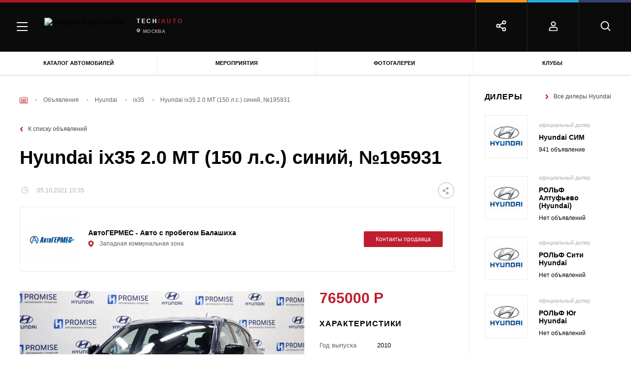

--- FILE ---
content_type: text/html; charset=UTF-8
request_url: https://matador.tech/car-advert/hyundai/ix35/195931
body_size: 42797
content:

<!DOCTYPE html>
<html class="no-js" lang="ru-RU">

<head>
    <meta charset="UTF-8"/>
    <link href="/assets/7ffd5a5f/css/critical.min.css" rel="preload" as="style">
    <link rel="preload" as="style" href="/assets/7ffd5a5f/css/main.min.css">

    <script>
        window.config = {
            recaptchaSiteKey: '6LcVbegUAAAAAGyXMW4nxMslhnWo5DtaPQiK5Icm',
        }
        window.baseMarkupPath = '/assets/7ffd5a5f'
        window.css_href = '/assets/7ffd5a5f/fonts/GothamPro/stylesheet.css'
    </script>

    
                    <!-- Google Tag Manager -->
            <script>(function(w,d,s,l,i){w[l]=w[l]||[];w[l].push(

                    {'gtm.start': new Date().getTime(),event:'gtm.js'}
                );var f=d.getElementsByTagName(s)[0],
                    j=d.createElement(s),dl=l!='dataLayer'?'&l='+l:'';j.async=true;j.src=
                    'https://www.googletagmanager.com/gtm.js?id='+i+dl;f.parentNode.insertBefore(j,f);
                })(window,document,'script','dataLayer','GTM-MKK5G29');</script>
            <!-- End Google Tag Manager -->

        
    
    <meta name="description" content="б/у Hyundai ix35 2.0 MT (150 л.с.) синий Кроссовер 2010 в г. Западная коммунальная зона на matador.tech за 765 000 руб., 195931. Узнать подробную информацию о покупке машины и продавце.">
<meta name="keywords" content="">
<meta property="og:title" content="Купить б/у Hyundai ix35 2.0 MT (150 л.с.) Кроссовер 2010 синий в г. Западная коммунальная зона за - 765 000 руб., 195931">
<meta property="og:image" content="">
<meta property="og:url" content="https://matador.tech/car-advert/hyundai/ix35/195931">
<meta property="og:type" content="article">
<meta property="twitter:title" content="Купить б/у Hyundai ix35 2.0 MT (150 л.с.) Кроссовер 2010 синий в г. Западная коммунальная зона за - 765 000 руб., 195931">
<meta property="twitter:image" content="">
<meta property="twitter:url" content="https://matador.tech/car-advert/hyundai/ix35/195931">
<meta name="twitter:card" content="summary">
<link href="https://matador.tech/car-advert/hyundai/ix35/195931" rel="canonical">
<link href="/assets/7ffd5a5f/css/critical.min.css?v=1653635209" rel="stylesheet">
<link href="/assets/7ffd5a5f/css/main.min.css?v=1653635213" rel="stylesheet">
<script src="//web.webpushs.com/js/push/653a3865ce05e0552faba65cd5e406f5_1.js" async="async" charset="UTF-8"></script>    <meta http-equiv="x-ua-compatible" content="ie=edge">
    <title>Купить б/у Hyundai ix35 2.0 MT (150 л.с.) Кроссовер 2010 синий в г. Западная коммунальная зона за - 765 000 руб., 195931</title>

    
        <meta name="viewport" content="width=device-width, initial-scale=1.0">
    <meta content="telephone=no" name="format-detection">
    <meta name="HandheldFriendly" content="true">
    <link rel="apple-touch-icon" sizes="180x180" href="/apple-touch-icon.png">
    <link rel="icon" type="image/png" sizes="32x32" href="/favicon-32x32.png">
    <link rel="icon" type="image/png" sizes="16x16" href="/favicon-16x16.png">
    <link rel="manifest" href="/site.webmanifest">
    <link rel="mask-icon" href="/safari-pinned-tab.svg" color="#5bbad5">
    <meta name="msapplication-TileColor" content="#da532c">
    <meta name="theme-color" content="#ffffff">
    <meta name="yandex-verification" content="a469595f67c00495" />
    <link rel="icon" type="image/x-icon" href="/favicon.ico">
    <meta name="csrf-param" content="_csrf">
<meta name="csrf-token" content="kVISS8om27g4Ffj53cBd2pYzgyrdGsocE4MJT3w4X1boPn0DpFySiFFFm8-OpCSI1GXzWIx9mmVx6F84JW4nOQ==">

            <script>
            (function(H){H.className=H.className.replace(/\bno-js\b/,'js')})(document.documentElement)
        </script>
        <style>
        .suggestions-promo, .suggestions-promo-desktop {
            display: none !important;
        }
    </style>
    <meta name="google-site-verification" content="ZOjVVXGDf9JNv5cc_8iet4JeFXckADZDnNdJhBGSTuM" />
</head>

<body class="page page_has_banner">
<div id="fb-root"></div>
<script async defer crossorigin="anonymous" src="https://connect.facebook.net/ru_RU/sdk.js#xfbml=1&version=v11.0" nonce="GzcG1U5C"></script>


    
        <!-- Google Tag Manager (noscript) -->
        <noscript><iframe src="https://www.googletagmanager.com/ns.html?id=GTM-MKK5G29"
                          height="0" width="0" style="display:none;visibility:hidden"></iframe></noscript>
        <!-- End Google Tag Manager (noscript) -->

    


<div id="adfox_162996909220022845"></div>
<div class="scroll-to-top"></div>
<div class="page-wrapper">
    
    <header class="header">
                
<div class="menu">
    <div class="menu-mobile">
        <div class="menu-mobile__headers">
            <div class="menu-mobile__head menu-mobile__head_red menu-mobile__head_active">
                <div class="menu-mobile__icon">
                    <img src="/assets/7ffd5a5f/img/content/menu/car.png" alt="Описание">                </div>
                <div class="menu-mobile__title">Авто
                </div>
            </div>
                    </div>
        <div class="menu-mobile__tabs">
            <div class="menu-mobile__tab menu-mobile__tab_active menu-mobile__tab_red">
                <div class="menu-mobile__body">
                    <div class="main-tab-menu">
                        <div class="main-tab-menu__col">
                            <div class="main-tab-menu__group">
                                <a class="main-tab-menu__title" href="https://matador.tech/auto">Каталог</a>
                                <a class="main-tab-menu__title" href="https://matador.tech/insurance">Страховка</a>
                                <a class="main-tab-menu__title" href="https://matador.tech/credits">Кредит на авто</a>
                                                            </div>
                            <div class="main-tab-menu__group">
                                <div class="main-tab-menu__title">Покупка</div>
                                <a class="main-tab-menu__item" href="https://matador.tech/car-advert">Объявления</a>
                                <a class="main-tab-menu__item" href="https://matador.tech/dealers">Дилерские центры</a>
                                                                    <a class="main-tab-menu__item" href="https://matador.tech/vehicle-inspection">Проверка авто по VIN</a>
                                                                                            </div>
                                                            <div class="main-tab-menu__group">
                                    <a class="main-tab-menu__title" href="https://matador.tech/autosport">Автоспорт</a>
                                </div>
                                                        <div class="main-tab-menu__group">
                                <div class="main-tab-menu__title">Обучение</div>
                                <a class="main-tab-menu__item" href="https://matador.tech/schools">Автошколы</a>
                                                            </div>
                                                        <div class="main-tab-menu__group">
                                <a class="main-tab-menu__link main-tab-menu__link_with_icon"
                                   href="https://matador.tech/news">
	                                <span class="menu-icon">
	                                    <svg xmlns="http://www.w3.org/2000/svg"
                                             xmlns:xlink="http://www.w3.org/1999/xlink" width="17" height="26">
	                                        <defs>
	                                            <clipPath id="clip_1">
	                                                <rect x="-615.52002" y="-179.83997" width="1228.7999"
                                                          height="890.88" clip-rule="evenodd"></rect>
	                                            </clipPath>
	                                        </defs>
	                                        <g clip-path="url(#clip_1)">
	                                            <path fill="rgb(255,255,255)" stroke="none"
                                                      transform="matrix(0.96 0 0 0.96 0.799805 0.640015)"
                                                      d="M8.32759 0L0 16.3793L8.32759 16.3793L8.32759 25L16.6552 8.62068L8.32759 8.62068L8.32759 0Z"></path>
	                                        </g>
	                                    </svg>
	                                </span>
                                    Автоновости</a>
                                <a class="main-tab-menu__link main-tab-menu__link_with_icon"
                                   href="https://matador.tech/articles">
	                                <span class="menu-icon">
                                        <svg xmlns="http://www.w3.org/2000/svg"
                                             xmlns:xlink="http://www.w3.org/1999/xlink" width="18" height="18">
                                        <defs>
                                            <clipPath id="clip_2">
                                                <rect x="-614.52002" y="-226.83997" width="1228.7999"
                                                      height="890.88" clip-rule="evenodd"></rect>
                                            </clipPath>
                                        </defs>
                                        <g clip-path="url(#clip_2)">
                                            <path fill="rgb(255,255,255)" stroke="none"
                                                  transform="matrix(0.96 0 0 0.96 0.839844 0.985474)"
                                                  d="M0 0.02479L0 14.0176C3.23059 14.4675 5.76904 15.3916 9 17.6955C12.2306 15.3916 14.7691 14.4675 18 14.0176L18 0.02479C14.9998 -0.205472 12.2306 1.17981 9 3.70265C5.97097 1.33749 3.35034 -0.0254715 0.5625 0.00314385C0.376643 0.00540539 0.187488 0.0102515 0 0.02479Z"></path>
                                        </g>
                                    </svg>
	                                </span>
                                    Статьи</a>
                                <a class="main-tab-menu__link main-tab-menu__link_with_icon reviews"
                                   href="https://matador.tech/articles/hashtags/obzory">
	                                <span class="menu-icon">
                                        <svg xmlns="http://www.w3.org/2000/svg"
                                             xmlns:xlink="http://www.w3.org/1999/xlink" width="23" height="21">
                                        <defs>
                                            <clipPath id="clip_3">
                                                <rect x="-624.75977" y="-271.92004" width="1254.4" height="909.44"
                                                      clip-rule="evenodd"></rect>
                                            </clipPath>
                                        </defs>
                                        <g clip-path="url(#clip_3)">
                                            <path fill="rgb(255,255,255)" stroke="none"
                                                  transform="matrix(0.98 0 0 0.98 1.52051 0.0299683)"
                                                  d="M10.7321 16.9265L4.09929 20.4136L5.36604 13.0279L0 7.79731L7.41568 6.71974L10.7321 0L14.0485 6.71974L21.4641 7.79731L16.0981 13.0279L17.3649 20.4136L10.7321 16.9265Z"></path>
                                        </g>
                                    </svg>
	                                </span>
                                    Обзоры</a>
                                <a class="main-tab-menu__link main-tab-menu__link_with_icon tests"
                                   href="https://matador.tech/pdd" >
                                    <span class="menu-icon">
	                                    <svg xmlns="http://www.w3.org/2000/svg"
                                             xmlns:xlink="http://www.w3.org/1999/xlink" width="18" height="21"
                                             viewBox="0 0 18 21">
                                        <defs>
                                            <path id="a13"
                                                  d="M650 351s9-4.378 9-12.5v-5.05c-2.496-.223-4.231-.522-5.205-.895-.974-.373-2.239-1.225-3.795-2.555-1.766 1.285-3.194 2.137-4.286 2.555-1.09.418-2.662.717-4.714.895v5.05c0 8.14 9 12.5 9 12.5z"/>
                                        </defs>
                                        <g fill="none" fill-rule="evenodd" transform="translate(-641 -330)">
                                            <use fill="#FFF" xlink:href="#a13"/>
                                            <path stroke="#FFF" stroke-width="2"
                                                  d="M650 349.867a20.137 20.137 0 0 0 3.817-2.801c2.627-2.464 4.183-5.327 4.183-8.566v-4.142c-2.102-.22-3.612-.504-4.563-.87-.964-.369-2.117-1.11-3.485-2.225-1.544 1.083-2.832 1.824-3.88 2.226-1.017.39-2.37.676-4.072.867v4.144c0 3.247 1.556 6.111 4.184 8.573a20.048 20.048 0 0 0 3.815 2.794z"
                                            />
                                        </g>
                                    </svg>
                                    </span>
                                    Тесты</a>
                                <a class="main-tab-menu__link main-tab-menu__link_with_icon" href="https://matador.tech/articles/hashtags/avtoputesestvia"
                                >
                                    <span class="menu-icon">
                                        <svg xmlns="http://www.w3.org/2000/svg"
                                             xmlns:xlink="http://www.w3.org/1999/xlink" width="19" height="17">
                                        <defs>
                                            <clipPath id="clip_4">
                                                <rect x="-641" y="-368" width="1280" height="928"
                                                      clip-rule="evenodd"></rect>
                                            </clipPath>
                                        </defs>
                                        <g clip-path="url(#clip_4)">
                                            <path fill="rgb(255,255,255)" stroke="none"
                                                  d="M0 3.4L0 17L6.04545 13.6L12.9545 17L19 13.6L19 0L12.9545 3.4L6.04545 0L0 3.4L0 3.4Z"></path>
                                        </g>
                                    </svg>
                                    </span>
                                    Путешествия</a>
                                <a class="main-tab-menu__link main-tab-menu__link_with_icon" href="https://matador.tech/articles/hashtags/blogi"
                                >
                                    <span class="menu-icon">
                                        <svg xmlns="http://www.w3.org/2000/svg"
                                             xmlns:xlink="http://www.w3.org/1999/xlink" width="18" height="18">
                                        <defs>
                                            <clipPath id="clip_5">
                                                <rect x="-641" y="-412" width="1280" height="928"
                                                      clip-rule="evenodd"></rect>
                                            </clipPath>
                                        </defs>
                                        <g clip-path="url(#clip_5)">
                                            <path fill="rgb(255,255,255)" stroke="none"
                                                  d="M16.2 0L1.8 0C0.8055 0 0 0.8055 0 1.8L0 18L3.6 14.4L16.2 14.4C17.1945 14.4 18 13.5945 18 12.6L18 1.8C18 0.8055 17.1945 0 16.2 0Z"></path>
                                        </g>
                                    </svg>
                                    </span>
                                    Блоги</a>
                                <a class="main-tab-menu__link main-tab-menu__link_with_icon" href="https://matador.tech/video"
                                >
	                                <span class="menu-icon">
                                        <svg xmlns="http://www.w3.org/2000/svg"
                                             xmlns:xlink="http://www.w3.org/1999/xlink" width="19" height="14">
                                        <defs>
                                            <clipPath id="clip_6">
                                                <rect x="-641" y="-457" width="1280" height="928"
                                                      clip-rule="evenodd"></rect>
                                            </clipPath>
                                        </defs>
                                        <g clip-path="url(#clip_6)">
                                            <path fill="rgb(255,255,255)" stroke="none"
                                                  d="M14.7778 5.25L14.7778 1.16667C14.7778 0.525 14.3028 0 13.7222 0L1.05556 0C0.475 0 0 0.525 0 1.16667L0 12.8333C0 13.475 0.475 14 1.05556 14L13.7222 14C14.3028 14 14.7778 13.475 14.7778 12.8333L14.7778 8.75L19 12.3397L19 1.66026L14.7778 5.25Z"></path>
                                        </g>
                                    </svg>
	                                </span>
                                    Видео</a>
                                <a class="main-tab-menu__link main-tab-menu__link_with_icon"
                                   href="https://matador.tech/photo" >
	                                <span class="menu-icon">
                                        <svg width="19px" height="18px" viewBox="0 0 11 10" version="1.1"
                                             xmlns="http://www.w3.org/2000/svg"
                                             xmlns:xlink="http://www.w3.org/1999/xlink">
                                        <g  stroke="none" stroke-width="1" fill="none"
                                           fill-rule="evenodd">
                                            <g id="Group-20-Copy1"
                                               fill="#FFFFFF" fill-rule="nonzero">
                                                <g id="Group-111">
                                                    <circle  cx="5.5" cy="5.5" r="1.5"></circle>
                                                    <path d="M10.0178571,0.833333333 L7.85714286,0.833333333 L7.07142857,0 L3.92857143,0 L3.14285714,0.833333333 L0.982142857,0.833333333 C0.439705357,0.833333333 0,1.2996875 0,1.875 L0,8.95833333 C0,9.53364583 0.439705357,10 0.982142857,10 L10.0178571,10 C10.5602946,10 11,9.53364583 11,8.95833333 L11,1.875 C11,1.2996875 10.5602946,0.833333333 10.0178571,0.833333333 Z M5.5,8.54166667 C3.98123884,8.54166667 2.75,7.23580729 2.75,5.625 C2.75,4.01419271 3.98123884,2.70833333 5.5,2.70833333 C7.01876116,2.70833333 8.25,4.01419271 8.25,5.625 C8.25,7.23580729 7.01876116,8.54166667 5.5,8.54166667 Z"
                                                          id="Shape_111"></path>
                                                </g>
                                            </g>
                                        </g>
                                    </svg>
	                                </span>
                                    Фотогалерея</a>
                                <a class="main-tab-menu__link main-tab-menu__link_with_icon events"
                                   href="https://matador.tech/events" >
	                                <span class="menu-icon">
                                        <svg xmlns="http://www.w3.org/2000/svg"
                                             xmlns:xlink="http://www.w3.org/1999/xlink" width="19" height="17"
                                             viewBox="0 0 19 17">
                                        <defs>
                                            <clipPath id="clip_7">
                                                <rect x="-641" y="-543" width="1280" height="928"
                                                      clip-rule="evenodd"></rect>
                                            </clipPath>
                                        </defs>
                                        <g clip-path="url(#clip_7)">
                                            <path fill="rgb(255,255,255)" stroke="none"
                                                  d="M15 2L15 0L13 0L13 2L5 2L5 0L3 0L3 2L1.5 2Q1.42312 2 1.34743 2.00699Q1.27173 2.01398 1.19784 2.02791Q1.12396 2.04183 1.05247 2.06258Q0.980993 2.08332 0.912502 2.11072Q0.844011 2.13811 0.779069 2.17194Q0.714128 2.20576 0.653264 2.24574Q0.592401 2.28571 0.536113 2.33152Q0.479825 2.37732 0.428571 2.42857Q0.377318 2.47983 0.331516 2.53611Q0.285714 2.5924 0.245739 2.65326Q0.205763 2.71413 0.171939 2.77907Q0.138115 2.84401 0.110718 2.9125Q0.0833219 2.98099 0.0625768 3.05247Q0.0418316 3.12396 0.0279067 3.19784Q0.0139819 3.27173 0.00699093 3.34743Q-2.27374e-13 3.42312 -2.27374e-13 3.5L-2.27374e-13 15Q-2.27374e-13 15.1025 0.00932124 15.2034Q0.0186425 15.3044 0.037209 15.4029Q0.0557754 15.5014 0.0834357 15.5967Q0.111096 15.692 0.147624 15.7833Q0.184153 15.8747 0.229252 15.9612Q0.27435 16.0478 0.327651 16.129Q0.380953 16.2101 0.442021 16.2852Q0.50309 16.3602 0.571429 16.4286Q0.639767 16.4969 0.714818 16.558Q0.789868 16.619 0.871019 16.6723Q0.95217 16.7257 1.03876 16.7708Q1.12535 16.8158 1.21667 16.8524Q1.30799 16.8889 1.4033 16.9166Q1.49861 16.9442 1.59713 16.9628Q1.69564 16.9814 1.79657 16.9907Q1.89749 17 2 17L16 17Q16.1025 17 16.2034 16.9907Q16.3044 16.9814 16.4029 16.9628Q16.5014 16.9442 16.5967 16.9166Q16.692 16.8889 16.7833 16.8524Q16.8747 16.8158 16.9612 16.7708Q17.0478 16.7257 17.129 16.6723Q17.2101 16.619 17.2852 16.558Q17.3602 16.4969 17.4286 16.4286Q17.4969 16.3602 17.558 16.2852Q17.619 16.2101 17.6723 16.129Q17.7257 16.0478 17.7708 15.9612Q17.8158 15.8747 17.8524 15.7833Q17.8889 15.692 17.9166 15.5967Q17.9442 15.5014 17.9628 15.4029Q17.9814 15.3044 17.9907 15.2034Q18 15.1025 18 15L18 3.5Q18 3.42312 17.993 3.34743Q17.986 3.27173 17.9721 3.19784Q17.9582 3.12396 17.9374 3.05247Q17.9167 2.98099 17.8893 2.9125Q17.8619 2.84401 17.8281 2.77907Q17.7942 2.71413 17.7543 2.65326Q17.7143 2.5924 17.6685 2.53611Q17.6227 2.47983 17.5714 2.42857Q17.5202 2.37732 17.4639 2.33152Q17.4076 2.28571 17.3467 2.24574Q17.2859 2.20576 17.2209 2.17194Q17.156 2.13811 17.0875 2.11072Q17.019 2.08332 16.9475 2.06258Q16.876 2.04183 16.8022 2.02791Q16.7283 2.01398 16.6526 2.00699Q16.5769 2 16.5 2L15 2Z"></path>
                                        </g>
                                    </svg>
	                                </span>
                                    Мероприятия</a>
                            </div>

                        </div>
                    </div>
                </div>
            </div>
            <div class="menu-mobile__tab menu-mobile__tab_yellow">
                <div class="menu-mobile__body">
                    <div class="main-tab-menu">
                        <div class="main-tab-menu__col">
                            <div class="main-tab-menu__group"><a class="main-tab-menu__title"
                                                                 href="https://matador.tech/auto">Каталог</a><a
                                        class="main-tab-menu__title" href="#">Страховка</a>
                                <a class="main-tab-menu__title" href="#">Налоги</a>
                                <a
                                        class="main-tab-menu__title" href="https://matador.tech/fines">Штрафы</a>
                            </div>
                            <div class="main-tab-menu__group"><div class="main-tab-menu__title"
                                >Покупка</div><a
                                        class="main-tab-menu__item" href="#">Объявления</a><a
                                        class="main-tab-menu__item" href="#">Дилерские центры</a>
                                <!--	                                    <a class="main-tab-menu__item" href="#">Тест-драйвы</a>-->
                                                                    <a
                                            class="main-tab-menu__item" href="https://matador.tech/vehicle-inspection">Проверка авто по VIN</a>
                                                                <a class="main-tab-menu__item" href="https://matador.tech/credits">Кредит на авто</a>
                            </div>
                            <div class="main-tab-menu__group"><div class="main-tab-menu__title"
                                >Обучение</div><a
                                        class="main-tab-menu__item" href="#">Автошколы</a><a
                                        class="main-tab-menu__item" href="#">Инструкторы</a><a
                                        class="main-tab-menu__item" href="#">ПДД и тесты</a>
                            </div>
                            <div class="main-tab-menu__group"><div class="main-tab-menu__title"
                                >Ремонт</div><a
                                        class="main-tab-menu__item" href="#">Каталог запчастей</a><a
                                        class="main-tab-menu__item" href="#">Сервисные центры</a><a
                                        class="main-tab-menu__item" href="#">Частные мастера</a>
                            </div>
                        </div>
                    </div>
                </div>
            </div>
            <div class="menu-mobile__tab menu-mobile__tab_blue">
                <div class="menu-mobile__body">
                    <div class="main-tab-menu">
                        <div class="main-tab-menu__col">
                            <div class="main-tab-menu__group"><a class="main-tab-menu__title"
                                                                 href="https://matador.tech/auto">Каталог</a><a
                                        class="main-tab-menu__title" href="#">Страховка</a><a
                                        class="main-tab-menu__title" href="#">Налоги</a><a
                                        class="main-tab-menu__title" href="https://matador.tech/fines">Штрафы</a>
                            </div>
                            <div class="main-tab-menu__group"><div class="main-tab-menu__title"
                                >Покупка</div><a
                                        class="main-tab-menu__item" href="#">Объявления</a><a
                                        class="main-tab-menu__item" href="#">Дилерские центры</a>
                                <!--	                                    <a class="main-tab-menu__item" href="#">Тест-драйвы</a>-->
                                                                    <a
                                            class="main-tab-menu__item" href="https://matador.tech/vehicle-inspection">Проверка авто по VIN</a>
                                                                <a class="main-tab-menu__item" href="https://matador.tech/credits">Кредит на авто</a>
                            </div>
                            <div class="main-tab-menu__group"><div class="main-tab-menu__title"
                                >Обучение</div><a
                                        class="main-tab-menu__item" href="#">Автошколы</a><a
                                        class="main-tab-menu__item" href="#">Инструкторы</a><a
                                        class="main-tab-menu__item" href="#">ПДД и тесты</a>
                            </div>
                            <div class="main-tab-menu__group"><div class="main-tab-menu__title"
                                >Ремонт</div><a
                                        class="main-tab-menu__item" href="#">Каталог запчастей</a><a
                                        class="main-tab-menu__item" href="#">Сервисные центры</a><a
                                        class="main-tab-menu__item" href="#">Частные мастера</a>
                            </div>
                        </div>
                    </div>
                </div>
            </div>
            <div class="menu-mobile__tab menu-mobile__tab_purple">
                <div class="menu-mobile__body">
                    <div class="main-tab-menu">
                        <div class="main-tab-menu__col">
                            <div class="main-tab-menu__group"><a class="main-tab-menu__title"
                                                                 href="https://matador.tech/auto">Каталог</a><a
                                        class="main-tab-menu__title" href="#">Страховка</a><a
                                        class="main-tab-menu__title" href="#">Налоги</a><a
                                        class="main-tab-menu__title" href="https://matador.tech/fines">Штрафы</a>
                            </div>
                            <div class="main-tab-menu__group"><div class="main-tab-menu__title"
                                >Покупка</div><a
                                        class="main-tab-menu__item" href="#">Объявления</a><a
                                        class="main-tab-menu__item" href="#">Дилерские центры</a>
                                <!--	                                    <a class="main-tab-menu__item" href="#">Тест-драйвы</a>-->
                                                                    <a
                                            class="main-tab-menu__item" href="https://matador.tech/vehicle-inspection">Проверка авто по VIN</a>
                                                                <a class="main-tab-menu__item" href="https://matador.tech/credits">Кредит на авто</a>
                            </div>
                            <div class="main-tab-menu__group"><div class="main-tab-menu__title"
                                >Обучение</div><a
                                        class="main-tab-menu__item" href="#">Автошколы</a><a
                                        class="main-tab-menu__item" href="#">Инструкторы</a><a
                                        class="main-tab-menu__item" href="#">ПДД и тесты</a>
                            </div>
                            <div class="main-tab-menu__group"><div class="main-tab-menu__title"
                                >Ремонт</div><a
                                        class="main-tab-menu__item" href="#">Каталог запчастей</a><a
                                        class="main-tab-menu__item" href="#">Сервисные центры</a><a
                                        class="main-tab-menu__item" href="#">Частные мастера</a>
                            </div>
                        </div>
                    </div>
                </div>
            </div>
            <div class="menu-mobile__footer">
                <!--<div class="menu-mobile__footer-item js-mobile-search">
                    <svg width="20" height="21" viewBox="0 0 20 20" xmlns="http://www.w3.org/2000/svg">
                        <g transform="translate(1.5 1.5)" stroke="#FFF" stroke-width="2" fill="none"
                           fill-rule="evenodd" stroke-linecap="round" stroke-linejoin="round">
                            <circle cx="7.5" cy="7.5" r="7.5"></circle>
                            <path d="M18 18l-4-4"></path>
                        </g>
                    </svg>

                    <div class="menu-mobile__footer-body">
                    </div>
                </div>-->
                                    <div class="menu-mobile__footer-item">
                        <svg width="18" height="20" viewBox="0 0 18 20" xmlns="http://www.w3.org/2000/svg">
                            <g transform="translate(1.5 1.5)" stroke="#FFF" stroke-width="2" fill="none"
                               fill-rule="evenodd" stroke-linecap="round" stroke-linejoin="round">
                                <path d="M16 18v-2.33333C16 13.08934 14.20914 11 12 11H4c-2.20914 0-4 2.08934-4 4.66667V18h16z"></path>
                                <circle cx="8" cy="4" r="4"></circle>
                            </g>
                        </svg>

                        <div class="menu-mobile__footer-body">
                            <div class="header-social">
                                                                    <a class="header-auth" href="https://matador.tech/user/sign-in/login">
                                        <svg width="18" height="20" viewBox="0 0 18 20"
                                             xmlns="http://www.w3.org/2000/svg">
                                            <g transform="translate(1.5 1.5)" stroke="#FFF" stroke-width="2" fill="none"
                                               fill-rule="evenodd" stroke-linecap="round" stroke-linejoin="round">
                                                <path d="M16 18v-2.33333C16 13.08934 14.20914 11 12 11H4c-2.20914 0-4 2.08934-4 4.66667V18h16z"></path>
                                                <circle cx="8" cy="4" r="4"></circle>
                                            </g>
                                        </svg>
                                        <span>
                                        Войти
                                    </span>
                                    </a>
                                                                <div class="header-social__close-wrap" >
                                    <div class="header-social__close">
                                        <svg xmlns="http://www.w3.org/2000/svg" width="15" height="15"
                                             viewBox="0 0 15 15">
                                            <defs>
                                                <clipPath id="a22">
                                                    <path clip-rule="evenodd" d="M-1222-50H58v944h-1280z"/>
                                                </clipPath>
                                            </defs>
                                            <g clip-path="url(#a)">
                                                <path d="M1.607.429l12.964 12.964-1.178 1.178L.429 1.607 1.607.43z"/>
                                            </g>
                                            <defs>
                                                <clipPath id="a3">
                                                    <path clip-rule="evenodd" d="M-1222-50H58v944h-1280z"/>
                                                </clipPath>
                                            </defs>
                                            <g clip-path="url(#b)">
                                                <path d="M14.571 1.607L1.608 14.571.429 13.393 13.393.429l1.178 1.178z"/>
                                            </g>
                                        </svg>
                                    </div>
                                </div>
                            </div>
                        </div>
                    </div>
                                <div class="menu-mobile__footer-item">
                    <svg width="23" height="23" viewBox="0 0 23 23" xmlns="http://www.w3.org/2000/svg">
                        <g transform="translate(1.5 1.5)" stroke="#FFF" stroke-width="2" fill="none"
                           fill-rule="evenodd" stroke-linecap="round" stroke-linejoin="round">
                            <circle cx="15" cy="3" r="3"></circle>
                            <circle cx="3" cy="10" r="3"></circle>
                            <circle cx="15" cy="17" r="3"></circle>
                            <path d="M5.59 11.51l6.83 3.98M12.41 4.51L5.59 8.49"></path>
                        </g>
                    </svg>

                    <div class="menu-mobile__footer-body">
                        <div class="header-social">
                                                            <div class="ya-share2" data-services="vkontakte,odnoklassniki" data-bare></div>
                                                        <div class="header-social__items-wrap">
                                <div class="header-social__icon-share">
                                    <svg width="23" height="23" viewBox="0 0 23 23"
                                         xmlns="http://www.w3.org/2000/svg">
                                        <g transform="translate(1.5 1.5)" stroke="#FFF" stroke-width="2"
                                           fill="none" fill-rule="evenodd" stroke-linecap="round"
                                           stroke-linejoin="round">
                                            <circle cx="15" cy="3" r="3"></circle>
                                            <circle cx="3" cy="10" r="3"></circle>
                                            <circle cx="15" cy="17" r="3"></circle>
                                            <path d="M5.59 11.51l6.83 3.98M12.41 4.51L5.59 8.49"></path>
                                        </g>
                                    </svg>

                                </div>
                                                                <div class="header-social__item-wrap" >
                                    <a class="header-social__item vk" href="#" data-label="Вконтакте">
                                        <svg width="23px" height="13px" viewBox="0 0 23 13" version="1.1"
                                             xmlns="http://www.w3.org/2000/svg"
                                             xmlns:xlink="http://www.w3.org/1999/xlink">
                                            <g  stroke="none" stroke-width="1" fill-rule="evenodd">
                                                <g
                                                   transform="translate(-425.000000, -4043.000000)"
                                                   fill-rule="nonzero">
                                                    <g id="Group-60"
                                                       transform="translate(28.000000, 3696.000000)">
                                                        <g id="Group-471"
                                                           transform="translate(349.000000, 345.000000)">
                                                            <path d="M70.9676802,2.93890144 C71.1512939,3.44507214 70.5525536,4.60768295 69.1714592,6.42673388 C68.9798622,6.67981923 68.7204081,7.0159482 68.3930967,7.4351208 C67.7704067,8.22601252 67.4111625,8.74404659 67.315364,8.98922301 C67.1796496,9.31348862 67.235532,9.63379976 67.4830113,9.95015644 C67.6187258,10.1162437 67.9420456,10.4405093 68.4529707,10.9229532 L68.5128448,10.9704067 C69.6384766,12.0064749 70.4008727,12.8804102 70.8000329,13.5922128 C70.8239826,13.6317573 70.849928,13.6811881 70.8778692,13.7405049 C70.9058104,13.7998218 70.9337516,13.904615 70.9616928,14.0548844 C70.9896341,14.2051538 70.9876383,14.3396054 70.9557054,14.4582392 C70.9237726,14.5768729 70.8239826,14.6856205 70.6563353,14.784482 C70.488688,14.8833435 70.2531834,14.9327742 69.9498216,14.9327742 L66.884271,14.9802277 C66.6926741,15.0197723 66.4691443,15 66.2136818,14.9209108 C65.9582192,14.8418217 65.7506559,14.7548236 65.5909918,14.6599166 L65.3514957,14.5175561 C65.1119995,14.3514688 64.8325873,14.0983835 64.5132592,13.7583 C64.193931,13.4182166 63.9205062,13.111746 63.6929849,12.8388884 C63.4654635,12.5660308 63.2219758,12.3366722 62.9625216,12.1508126 C62.7030675,11.9649531 62.4775419,11.903659 62.285945,11.9669303 C62.2619954,11.9748392 62.2300626,11.9886798 62.1901466,12.0084521 C62.1502305,12.0282244 62.0823733,12.085564 61.9865748,12.1804711 C61.8907764,12.2753781 61.8049569,12.3920346 61.7291165,12.5304406 C61.653276,12.6688467 61.5854188,12.8744785 61.5255448,13.1473362 C61.4656707,13.4201938 61.4397253,13.7266644 61.4477085,14.0667478 C61.4477085,14.1853815 61.4337379,14.2941291 61.4057967,14.3929906 C61.3778555,14.4918521 61.3479184,14.5650096 61.3159856,14.6124631 L61.2680864,14.6717799 C61.1243887,14.8220494 60.9128338,14.9090474 60.6334216,14.9327742 L59.2563188,14.9327742 C58.6895112,14.9644099 58.1067373,14.8991613 57.5079969,14.7370285 C56.9092566,14.5748957 56.3843609,14.3653094 55.9333098,14.1082696 C55.4822587,13.8512298 55.0711237,13.5902355 54.6999046,13.3252868 C54.3286856,13.0603381 54.0472776,12.8329567 53.8556807,12.6431427 L53.5563105,12.3584217 C53.4764785,12.2793325 53.3667094,12.1606988 53.2270033,12.0025204 C53.0872973,11.8443421 52.8018977,11.4844864 52.3708046,10.9229532 C51.9397116,10.3614201 51.5166017,9.76429689 51.1014751,9.13158352 C50.6863484,8.49887016 50.1973771,7.66447941 49.6345612,6.62841126 C49.0717452,5.59234313 48.5508411,4.5167304 48.0718488,3.40157309 C48.0239496,3.27503043 48,3.16826005 48,3.08126195 C48,2.99426387 48.0119748,2.93099253 48.0359244,2.89144794 L48.0838237,2.82026769 C48.2035717,2.66999827 48.4310931,2.59486355 48.7663877,2.59486355 L52.0474848,2.5711368 C52.1432833,2.58695464 52.2350902,2.61265861 52.3229054,2.64824874 C52.4107207,2.68383887 52.4745863,2.71745177 52.5145023,2.74908743 L52.5743764,2.78467756 C52.7021076,2.87167565 52.7979061,2.99821832 52.8617717,3.16430558 C53.0214358,3.55975144 53.2050495,3.9690379 53.4126129,4.39216496 C53.6201762,4.81529202 53.7838319,5.1375804 53.90358,5.35903007 L54.0951769,5.70306796 C54.3266898,6.17760299 54.5502195,6.58886668 54.7657661,6.93685903 C54.9813126,7.28485139 55.1749053,7.55573179 55.3465442,7.74950026 C55.5181831,7.94326873 55.6838346,8.09551538 55.8434987,8.20624022 C56.0031628,8.31696507 56.1388773,8.37232748 56.2506422,8.37232748 C56.362407,8.37232748 56.4701803,8.35255519 56.573962,8.3130106 C56.5899284,8.30510169 56.6098864,8.28532939 56.633836,8.25369372 C56.6577856,8.22205806 56.7056848,8.13505997 56.7775337,7.99269946 C56.8493825,7.85033895 56.9032692,7.66447941 56.9391936,7.4351208 C56.975118,7.20576221 57.0130382,6.88545107 57.0529543,6.47418738 C57.0928703,6.0629237 57.0928703,5.56861638 57.0529543,4.99126543 C57.0369878,4.67490875 57.0010634,4.38623327 56.945181,4.125239 C56.8892986,3.86424474 56.8334161,3.68233965 56.7775337,3.57952373 L56.7056848,3.43716322 C56.5061047,3.16826005 56.1668185,2.99821832 55.6878262,2.92703807 C55.5840446,2.91122024 55.6040026,2.81631323 55.7477003,2.64231705 C55.8834147,2.49204763 56.0350956,2.37341388 56.2027429,2.28641578 C56.6258528,2.08078394 57.5798458,1.98587694 59.0647219,2.00169477 C59.7193447,2.00960369 60.258211,2.06101165 60.6813208,2.15591865 C60.8409849,2.19546324 60.9747036,2.24884843 61.0824769,2.31607422 C61.1902501,2.38330002 61.272078,2.47820703 61.3279604,2.60079524 C61.3838429,2.72338346 61.4257547,2.84992612 61.4536959,2.98042326 C61.4816371,3.11092039 61.4956077,3.29084826 61.4956077,3.52020685 C61.4956077,3.74956545 61.4916161,3.96706067 61.4836329,4.17269251 C61.4756497,4.37832436 61.4656707,4.65711369 61.4536959,5.00906049 C61.4417211,5.3610073 61.4357337,5.68725013 61.4357337,5.98778898 C61.4357337,6.07478707 61.4317421,6.24087433 61.4237589,6.48605075 C61.4157757,6.73122719 61.4137799,6.9210412 61.4177715,7.05549278 C61.4217631,7.18994438 61.4357337,7.35009995 61.4596833,7.5359595 C61.4836329,7.72181905 61.5295363,7.87604294 61.5973936,7.99863115 C61.6652508,8.12121937 61.7550619,8.2181036 61.8668268,8.28928385 C61.9306924,8.30510169 61.9985496,8.32091952 62.0703985,8.33673735 C62.1422473,8.35255519 62.246029,8.30905615 62.3817435,8.20624022 C62.5174579,8.10342431 62.6691388,7.96699549 62.8367861,7.79695376 C63.0044334,7.62691205 63.2119968,7.36196333 63.4594761,7.00210759 C63.7069555,6.64225187 63.9783844,6.21714758 64.273763,5.72679471 C64.7527553,4.90426734 65.1798568,4.01451417 65.5550674,3.0575352 C65.5870002,2.97844604 65.6269162,2.909243 65.6748155,2.84992612 C65.7227147,2.79060925 65.7666223,2.74908743 65.8065383,2.72536068 L65.8544376,2.68977055 L65.9143116,2.66011211 C65.9143116,2.66011211 65.9662024,2.64824874 66.0699841,2.62452199 C66.1737658,2.60079524 66.2535978,2.59881801 66.3094802,2.6185903 L69.7582247,2.59486355 C70.0695697,2.55531897 70.3250322,2.56520511 70.5246124,2.62452199 C70.7241925,2.68383887 70.8479322,2.74908743 70.8958314,2.82026769 L70.9676802,2.93890144 Z"
                                                                  id="Shape_114"></path>
                                                        </g>
                                                    </g>
                                                </g>
                                            </g>
                                        </svg>
                                    </a>
                                </div>
                                <div class="header-social__item-wrap">
                                    <a class="header-social__item odnokl" href="#" data-label="Одноклассники">
                                        <svg xmlns="http://www.w3.org/2000/svg" xmlns:xlink="http://www.w3.org/1999/xlink" width="8" height="14" viewBox="0 0 8 14">
                                            <defs>
                                                <path id="rjtpa7" d="M1193.32 3668.27a5.12 5.12 0 0 1-2.73-.97l-.3-.24c-.34-.33-.37-.7-.1-1.1.23-.33.63-.42 1.03-.23l.23.13a4.48 4.48 0 0 0 4.96.05c.15-.11.3-.2.48-.25.36-.1.68.04.87.35.22.35.22.69-.05.96a4 4 0 0 1-1.44.94c-.52.2-1.08.3-1.64.36l.18.2c.75.75 1.52 1.51 2.27 2.28.26.26.31.58.17.88a.9.9 0 0 1-.84.53.82.82 0 0 1-.53-.27c-.58-.58-1.16-1.14-1.72-1.73-.16-.17-.24-.14-.39 0-.57.6-1.16 1.18-1.74 1.77-.27.26-.58.3-.89.15a.9.9 0 0 1-.52-.82c.01-.23.13-.4.28-.55l2.25-2.26.17-.18z"></path>
                                                <path id="rjtpb8" d="M1195.59 3662.33c0-.9-.72-1.63-1.63-1.63-.91 0-1.64.74-1.63 1.65 0 .9.73 1.62 1.64 1.61.9 0 1.62-.72 1.62-1.63zm-1.66 3.34a3.34 3.34 0 1 1 .07-6.67 3.34 3.34 0 0 1-.07 6.67z"></path>
                                            </defs>
                                            <g>
                                                <g transform="translate(-1190 -3659)">
                                                    <use fill="" xlink:href="#rjtpa7"></use>
                                                </g>
                                                <g transform="translate(-1190 -3659)">
                                                    <use fill="" xlink:href="#rjtpb8"></use>
                                                </g>
                                            </g>
                                        </svg>
                                    </a>
                                </div>
                                                                <div class="header-social__close-wrap" >
                                    <div class="header-social__close">
                                        <svg xmlns="http://www.w3.org/2000/svg" width="15" height="15"
                                             viewBox="0 0 15 15">
                                            <defs>
                                                <clipPath id="a4">
                                                    <path clip-rule="evenodd" d="M-1222-50H58v944h-1280z"/>
                                                </clipPath>
                                            </defs>
                                            <g clip-path="url(#a)">
                                                <path d="M1.607.429l12.964 12.964-1.178 1.178L.429 1.607 1.607.43z"/>
                                            </g>
                                            <defs>
                                                <clipPath id="a52">
                                                    <path clip-rule="evenodd" d="M-1222-50H58v944h-1280z"/>
                                                </clipPath>
                                            </defs>
                                            <g clip-path="url(#a52)">
                                                <path d="M14.571 1.607L1.608 14.571.429 13.393 13.393.429l1.178 1.178z"/>
                                            </g>
                                        </svg>
                                    </div>
                                </div>
                            </div>
                        </div>
                    </div>
                </div>
            </div>
        </div>
    </div>

    
<div class="search-mobile">
    <div class="search-mobile__wrap">
        <div class="search-mobile__icon-wrap">
            <div class="search-mobile__icon">
                <svg xmlns="http://www.w3.org/2000/svg" xmlns:xlink="http://www.w3.org/1999/xlink"
                     width="143" height="57" viewBox="0 0 143 57">
                    <g>
                        <path fill="rgb(255,255,255)" stroke="none"
                              transform="matrix(0.99 0 0 0.99 1.39844 0.507141)"
                              d="M128.443 26.3375C127.226 26.7293 129.146 30.9257 130.739 31.6625C132.949 32.6852 135.257 32.6211 137.229 32.5664C139.992 32.4896 142.095 32.4312 142.34 35.4103C142.582 38.3551 141.706 40.4504 141.083 41.9414C140.626 43.0347 140.305 43.803 140.66 44.3429C141.5 45.619 141.5 50.298 136.462 51.5741L126.518 51.5477C127.007 50.087 127.277 48.5234 127.277 46.8951C127.277 38.908 120.886 32.4327 113.004 32.4327C105.121 32.4327 98.7301 38.908 98.7301 46.8951C98.7301 48.4587 98.9782 49.9628 99.4312 51.3733L39.3141 50.9301C39.681 49.6493 39.8816 48.2962 39.8816 46.8951C39.8816 38.908 33.4913 32.4327 25.6082 32.4327C17.7251 32.4327 11.3348 38.908 11.3348 46.8951C11.3348 48.232 11.5178 49.5251 11.8524 50.7536L7.13671 50.7234C4.61787 49.8727 0 43.4922 0 40.0893L0 32.8581C0 32.8581 6.32229 36.9764 3.38364 29.3198C0.876613 22.7878 3.56383 23.0668 5.71062 23.2896C6.08022 23.328 6.4338 23.3647 6.74209 23.3647L23.1397 23.3647C23.1397 23.3647 5.03768 19.5364 8.39613 14.8574C11.1864 10.97 21.1332 4.5078 26.4354 2.00895C28.2477 1.39735 30.478 1.03916 32.7449 0.820391C48.1728 -0.668385 70.3409 0.205625 74.7508 0.820391C84.8794 1.81061 95.5749 12.1789 104.137 18.6857C107.496 21.2379 117.571 19.5364 125.547 21.2379C133.524 22.9393 136.043 25.9169 138.142 27.6184C138.739 28.1023 137.333 27.7683 135.391 27.3072C132.95 26.7272 129.66 25.9458 128.443 26.3375ZM53.0671 17.9996C51.5232 17.674 34.6393 17.1121 28.4863 16.5015C23.4486 15.6508 24.2341 12.6077 29.7457 7.99419C30.8255 7.09044 32.2249 6.38653 34.4544 5.55281C39.4726 4.22468 53.8082 4.43104 53.941 4.43599C53.8813 4.91155 53.0753 17.6521 53.0671 17.9996ZM56.7662 18.2418L57.7234 4.43599C57.7234 4.43599 67.0323 4.43599 75.1706 5.07404C83.4746 5.72507 98.5712 19.7472 95.6149 20.0199C92.8886 20.0006 84.6841 19.5544 76.5098 19.1098C66.9584 18.5903 57.4482 18.0731 56.7662 18.2418ZM25.6529 37.5063C20.4526 37.5063 16.2372 41.7778 16.2372 47.0466C16.2372 52.3158 20.4526 56.5873 25.6529 56.5873C30.8532 56.5873 35.0686 52.3158 35.0686 47.0466C35.0686 41.7778 30.8532 37.5063 25.6529 37.5063M113.258 37.5063C108.058 37.5063 103.842 41.7778 103.842 47.0466C103.842 52.3158 108.058 56.5873 113.258 56.5873C118.458 56.5873 122.674 52.3158 122.674 47.0466C122.674 41.7778 118.458 37.5063 113.258 37.5063"
                              fill-rule="evenodd"/>
                    </g>
                </svg>
            </div>
        </div>

        <form id="w0" class="search-mobile__input" action="https://matador.tech/search" method="get">
        <input type="text" id="search-keywords-mobile" name="Search[keywords]" placeholder="Поиск по сайту">
        </form>
        <div class="search-mobile__example">Например, Mazda CX-5
        </div>
    </div>
</div>




    <div class="menu__tabs-wrap">
        <div class="menu-tab menu-tab_padding-close menu-tab_red menu-tab_active">
            <div class="menu-tab__head">
                <div class="menu-tab__icon">
                    <img src="/assets/7ffd5a5f/img/content/car-white.png" alt="Car">                </div>
                <div class="menu-tab__title">Авто
                </div>
                <div class="menu-tab__logo">
                    <img src="/assets/7ffd5a5f/img/content/matador-logo-mobile.svg" alt="Логотип Матадор">
                    <span>TECH</span>
                </div>
            </div>
            <div class="menu-tab__body">
                <div class="main-tab-menu">
                    <div class="main-tab-menu__col">
                        <div class="main-tab-menu__group" >
                            <div class="main-tab-menu__title">
                                Покупка
                            </div>
                            <a class="main-tab-menu__item" href="https://matador.tech/car-advert" >
                                Объявления
                            </a>
                            <a class="main-tab-menu__item" href="https://matador.tech/dealers" >
                                Дилерские центры
                            </a>
                                                            <a class="main-tab-menu__item" href="https://matador.tech/vehicle-inspection" >
                                    Проверка авто по VIN
                                </a>
                                                                                </div>

                        <div class="main-tab-menu__group" >
                            <div class="main-tab-menu__title">
                                Обучение
                            </div>
                            <a class="main-tab-menu__item" href="https://matador.tech/schools" >
                                Автошколы
                            </a>
                                                    </div>
                    </div>
                                            <div class="main-tab-menu__col" >
                            <div class="main-tab-menu__group" >
                                <a class="main-tab-menu__title" href="https://matador.tech/autosport">
                                    Автоспорт
                                </a>
                            </div>
                        </div>
                                        <div class="main-tab-menu__col">
                                                <div class="main-tab-menu__group" >
                            <a class="main-tab-menu__title item" href="https://matador.tech/auto" >Каталог</a>
                            <a class="main-tab-menu__title item" href="https://matador.tech/insurance" >Страховка</a>
                            <a class="main-tab-menu__title item" href="https://matador.tech/credits" >Кредит на авто</a>
                                                    </div>
                    </div>

                    <div class="main-tab-menu__col main-tab-menu__col_images">
                        <div class="main-tab-menu__group" >
                            <a class="main-tab-menu__link main-tab-menu__link_with_icon"
                               href="https://matador.tech/news" >
	                            <span class="menu-icon">
                                    <svg xmlns="http://www.w3.org/2000/svg"
                                         xmlns:xlink="http://www.w3.org/1999/xlink" width="17" height="26">
                                    <defs>
                                        <clipPath id="clip_8">
                                            <rect x="-615.52002" y="-179.83997" width="1228.7999"
                                                  height="890.88" clip-rule="evenodd"></rect>
                                        </clipPath>
                                    </defs>
                                    <g clip-path="url(#clip_8)">
                                        <path fill="rgb(255,255,255)" stroke="none"
                                              transform="matrix(0.96 0 0 0.96 0.799805 0.640015)"
                                              d="M8.32759 0L0 16.3793L8.32759 16.3793L8.32759 25L16.6552 8.62068L8.32759 8.62068L8.32759 0Z"></path>
                                    </g>
                                </svg>
	                            </span>
                                Автоновости</a>
                            <a class="main-tab-menu__link main-tab-menu__link_with_icon"
                               href="https://matador.tech/articles" >
	                            <span class="menu-icon">
                                    <svg xmlns="http://www.w3.org/2000/svg"
                                         xmlns:xlink="http://www.w3.org/1999/xlink" width="18" height="18">
                                    <defs>
                                        <clipPath id="clip_9">
                                            <rect x="-614.52002" y="-226.83997" width="1228.7999"
                                                  height="890.88" clip-rule="evenodd"></rect>
                                        </clipPath>
                                    </defs>
                                    <g clip-path="url(#clip_9)">
                                        <path fill="rgb(255,255,255)" stroke="none"
                                              transform="matrix(0.96 0 0 0.96 0.839844 0.985474)"
                                              d="M0 0.02479L0 14.0176C3.23059 14.4675 5.76904 15.3916 9 17.6955C12.2306 15.3916 14.7691 14.4675 18 14.0176L18 0.02479C14.9998 -0.205472 12.2306 1.17981 9 3.70265C5.97097 1.33749 3.35034 -0.0254715 0.5625 0.00314385C0.376643 0.00540539 0.187488 0.0102515 0 0.02479Z"></path>
                                    </g>
                                </svg>
	                            </span>
                                Статьи</a>
                            <a class="main-tab-menu__link main-tab-menu__link_with_icon reviews"
                               href="https://matador.tech/articles/hashtags/obzory" >
	                            <span class="menu-icon">
                                    <svg xmlns="http://www.w3.org/2000/svg"
                                         xmlns:xlink="http://www.w3.org/1999/xlink" width="23" height="21">
                                    <defs>
                                        <clipPath id="clip_10">
                                            <rect x="-624.75977" y="-271.92004" width="1254.4" height="909.44"
                                                  clip-rule="evenodd"></rect>
                                        </clipPath>
                                    </defs>
                                    <g clip-path="url(#clip_10)">
                                        <path fill="rgb(255,255,255)" stroke="none"
                                              transform="matrix(0.98 0 0 0.98 1.52051 0.0299683)"
                                              d="M10.7321 16.9265L4.09929 20.4136L5.36604 13.0279L0 7.79731L7.41568 6.71974L10.7321 0L14.0485 6.71974L21.4641 7.79731L16.0981 13.0279L17.3649 20.4136L10.7321 16.9265Z"></path>
                                    </g>
                                </svg>
	                            </span>
                                Обзоры</a>
                            <a class="main-tab-menu__link main-tab-menu__link_with_icon tests"
                               href="https://matador.tech/pdd" >
                                <span class="menu-icon">
                                    <svg xmlns="http://www.w3.org/2000/svg"
                                         xmlns:xlink="http://www.w3.org/1999/xlink" width="18" height="21"
                                         viewBox="0 0 18 21">
                                    <defs>
                                        <path id="a6"
                                              d="M650 351s9-4.378 9-12.5v-5.05c-2.496-.223-4.231-.522-5.205-.895-.974-.373-2.239-1.225-3.795-2.555-1.766 1.285-3.194 2.137-4.286 2.555-1.09.418-2.662.717-4.714.895v5.05c0 8.14 9 12.5 9 12.5z"/>
                                    </defs>
                                    <g fill="none" fill-rule="evenodd" transform="translate(-641 -330)">
                                        <use fill="#FFF" xlink:href="#a6"/>
                                        <path stroke="#FFF" stroke-width="2"
                                              d="M650 349.867a20.137 20.137 0 0 0 3.817-2.801c2.627-2.464 4.183-5.327 4.183-8.566v-4.142c-2.102-.22-3.612-.504-4.563-.87-.964-.369-2.117-1.11-3.485-2.225-1.544 1.083-2.832 1.824-3.88 2.226-1.017.39-2.37.676-4.072.867v4.144c0 3.247 1.556 6.111 4.184 8.573a20.048 20.048 0 0 0 3.815 2.794z"
                                        />
                                    </g>
                                </svg>
                                </span>
                                Тесты</a>
                            <a class="main-tab-menu__link main-tab-menu__link_with_icon" href="https://matador.tech/articles/hashtags/avtoputesestvia"
                            >
	                            <span class="menu-icon">
                                    <svg xmlns="http://www.w3.org/2000/svg"
                                         xmlns:xlink="http://www.w3.org/1999/xlink" width="19" height="17">
                                    <defs>
                                        <clipPath id="clip_11">
                                            <rect x="-641" y="-368" width="1280" height="928"
                                                  clip-rule="evenodd"></rect>
                                        </clipPath>
                                    </defs>
                                    <g clip-path="url(#clip_11)">
                                        <path fill="rgb(255,255,255)" stroke="none"
                                              d="M0 3.4L0 17L6.04545 13.6L12.9545 17L19 13.6L19 0L12.9545 3.4L6.04545 0L0 3.4L0 3.4Z"></path>
                                    </g>
                                </svg>
	                            </span>
                                Путешествия</a>
                            <a class="main-tab-menu__link main-tab-menu__link_with_icon" href="https://matador.tech/articles/hashtags/blogi"
                            >
	                            <span class="menu-icon">
                                    <svg xmlns="http://www.w3.org/2000/svg"
                                         xmlns:xlink="http://www.w3.org/1999/xlink" width="18" height="18">
                                    <defs>
                                        <clipPath id="clip_12">
                                            <rect x="-641" y="-412" width="1280" height="928"
                                                  clip-rule="evenodd"></rect>
                                        </clipPath>
                                    </defs>
                                    <g clip-path="url(#clip_12)">
                                        <path fill="rgb(255,255,255)" stroke="none"
                                              d="M16.2 0L1.8 0C0.8055 0 0 0.8055 0 1.8L0 18L3.6 14.4L16.2 14.4C17.1945 14.4 18 13.5945 18 12.6L18 1.8C18 0.8055 17.1945 0 16.2 0Z"></path>
                                    </g>
                                </svg>
	                            </span>
                                Блоги</a>
                            <a class="main-tab-menu__link main-tab-menu__link_with_icon" href="https://matador.tech/video"
                            >
	                            <span class="menu-icon">
                                    <svg xmlns="http://www.w3.org/2000/svg"
                                         xmlns:xlink="http://www.w3.org/1999/xlink" width="19" height="14">
                                    <defs>
                                        <clipPath id="clip_13">
                                            <rect x="-641" y="-457" width="1280" height="928"
                                                  clip-rule="evenodd"></rect>
                                        </clipPath>
                                    </defs>
                                    <g clip-path="url(#clip_13)">
                                        <path fill="rgb(255,255,255)" stroke="none"
                                              d="M14.7778 5.25L14.7778 1.16667C14.7778 0.525 14.3028 0 13.7222 0L1.05556 0C0.475 0 0 0.525 0 1.16667L0 12.8333C0 13.475 0.475 14 1.05556 14L13.7222 14C14.3028 14 14.7778 13.475 14.7778 12.8333L14.7778 8.75L19 12.3397L19 1.66026L14.7778 5.25Z"></path>
                                    </g>
                                </svg>
	                            </span>
                                Видео</a>
                            <a class="main-tab-menu__link main-tab-menu__link_with_icon photo-gallery"
                               href="https://matador.tech/photo" >
	                            <span class="menu-icon">
                                    <svg width="19px" height="18px" viewBox="0 0 11 10" version="1.1"
                                         xmlns="http://www.w3.org/2000/svg"
                                         xmlns:xlink="http://www.w3.org/1999/xlink">
                                    <g  stroke="none" stroke-width="1" fill="none"
                                       fill-rule="evenodd" transform="translate(-51.000000, -666.000000)">
                                        <g id="Group-20-Copy2" transform="translate(40.000000, 657.000000)"
                                           fill="#FFFFFF" fill-rule="nonzero">
                                            <g id="Group-112" transform="translate(9.000000, 9.000000)">
                                                <circle  cx="5.5" cy="5.5" r="1.5"></circle>
                                                <path d="M10.0178571,0.833333333 L7.85714286,0.833333333 L7.07142857,0 L3.92857143,0 L3.14285714,0.833333333 L0.982142857,0.833333333 C0.439705357,0.833333333 0,1.2996875 0,1.875 L0,8.95833333 C0,9.53364583 0.439705357,10 0.982142857,10 L10.0178571,10 C10.5602946,10 11,9.53364583 11,8.95833333 L11,1.875 C11,1.2996875 10.5602946,0.833333333 10.0178571,0.833333333 Z M5.5,8.54166667 C3.98123884,8.54166667 2.75,7.23580729 2.75,5.625 C2.75,4.01419271 3.98123884,2.70833333 5.5,2.70833333 C7.01876116,2.70833333 8.25,4.01419271 8.25,5.625 C8.25,7.23580729 7.01876116,8.54166667 5.5,8.54166667 Z"
                                                      id="Shape_115"></path>
                                            </g>
                                        </g>
                                    </g>
                                </svg>
	                            </span>
                                Фотогалерея</a>
                            <a class="main-tab-menu__link main-tab-menu__link_with_icon events"
                               href="https://matador.tech/events" >
	                            <span class="menu-icon">
                                    <svg xmlns="http://www.w3.org/2000/svg"
                                         xmlns:xlink="http://www.w3.org/1999/xlink" width="19" height="17"
                                         viewBox="0 0 19 17">
                                    <defs>
                                        <clipPath id="clip_14">
                                            <rect x="-641" y="-543" width="1280" height="928"
                                                  clip-rule="evenodd"></rect>
                                        </clipPath>
                                    </defs>
                                    <g clip-path="url(#clip_14)">
                                        <path fill="rgb(255,255,255)" stroke="none"
                                              d="M15 2L15 0L13 0L13 2L5 2L5 0L3 0L3 2L1.5 2Q1.42312 2 1.34743 2.00699Q1.27173 2.01398 1.19784 2.02791Q1.12396 2.04183 1.05247 2.06258Q0.980993 2.08332 0.912502 2.11072Q0.844011 2.13811 0.779069 2.17194Q0.714128 2.20576 0.653264 2.24574Q0.592401 2.28571 0.536113 2.33152Q0.479825 2.37732 0.428571 2.42857Q0.377318 2.47983 0.331516 2.53611Q0.285714 2.5924 0.245739 2.65326Q0.205763 2.71413 0.171939 2.77907Q0.138115 2.84401 0.110718 2.9125Q0.0833219 2.98099 0.0625768 3.05247Q0.0418316 3.12396 0.0279067 3.19784Q0.0139819 3.27173 0.00699093 3.34743Q-2.27374e-13 3.42312 -2.27374e-13 3.5L-2.27374e-13 15Q-2.27374e-13 15.1025 0.00932124 15.2034Q0.0186425 15.3044 0.037209 15.4029Q0.0557754 15.5014 0.0834357 15.5967Q0.111096 15.692 0.147624 15.7833Q0.184153 15.8747 0.229252 15.9612Q0.27435 16.0478 0.327651 16.129Q0.380953 16.2101 0.442021 16.2852Q0.50309 16.3602 0.571429 16.4286Q0.639767 16.4969 0.714818 16.558Q0.789868 16.619 0.871019 16.6723Q0.95217 16.7257 1.03876 16.7708Q1.12535 16.8158 1.21667 16.8524Q1.30799 16.8889 1.4033 16.9166Q1.49861 16.9442 1.59713 16.9628Q1.69564 16.9814 1.79657 16.9907Q1.89749 17 2 17L16 17Q16.1025 17 16.2034 16.9907Q16.3044 16.9814 16.4029 16.9628Q16.5014 16.9442 16.5967 16.9166Q16.692 16.8889 16.7833 16.8524Q16.8747 16.8158 16.9612 16.7708Q17.0478 16.7257 17.129 16.6723Q17.2101 16.619 17.2852 16.558Q17.3602 16.4969 17.4286 16.4286Q17.4969 16.3602 17.558 16.2852Q17.619 16.2101 17.6723 16.129Q17.7257 16.0478 17.7708 15.9612Q17.8158 15.8747 17.8524 15.7833Q17.8889 15.692 17.9166 15.5967Q17.9442 15.5014 17.9628 15.4029Q17.9814 15.3044 17.9907 15.2034Q18 15.1025 18 15L18 3.5Q18 3.42312 17.993 3.34743Q17.986 3.27173 17.9721 3.19784Q17.9582 3.12396 17.9374 3.05247Q17.9167 2.98099 17.8893 2.9125Q17.8619 2.84401 17.8281 2.77907Q17.7942 2.71413 17.7543 2.65326Q17.7143 2.5924 17.6685 2.53611Q17.6227 2.47983 17.5714 2.42857Q17.5202 2.37732 17.4639 2.33152Q17.4076 2.28571 17.3467 2.24574Q17.2859 2.20576 17.2209 2.17194Q17.156 2.13811 17.0875 2.11072Q17.019 2.08332 16.9475 2.06258Q16.876 2.04183 16.8022 2.02791Q16.7283 2.01398 16.6526 2.00699Q16.5769 2 16.5 2L15 2Z"></path>
                                    </g>
                                </svg>
	                            </span>
                                Мероприятия</a>
                        </div>
                    </div>

                </div>
                <div class="menu-tab__footer">
                    <div class="articles-grid articles-grid_menu">

                        

    <div class="articles-grid__item" >
        <div class="article-item">
            <div class="label">Статьи            </div>
            <div class="article-item__image-wrap">

                
                    <a class="article-item__image"
                       href="https://matador.tech/articles/gaz-alternativnaa-istoria"
                       style="background-image:url(https://cdn.matador.tech/source//3/wb8v1fL9rbQvwWOOFqGi1F4MQwj9e815.jpeg)"></a>

                
            </div>
            <a class="article-item__title" href="https://matador.tech/articles/gaz-alternativnaa-istoria">ГАЗ: альтернативная история</a>
        </div>
    </div>


    <div class="articles-grid__item" >
        <div class="article-item">
            <div class="label">Статьи            </div>
            <div class="article-item__image-wrap">

                
                    <a class="article-item__image"
                       href="https://matador.tech/articles/putesestvia-na-opel-combo-life-za-i-protiv"
                       style="background-image:url(https://cdn.matador.tech/source//3/7MvWW_GWW8hN9i98OxG0DesmKtq3rXqh.jpg)"></a>

                
            </div>
            <a class="article-item__title" href="https://matador.tech/articles/putesestvia-na-opel-combo-life-za-i-protiv">Путешествия на Opel Combo Life: за и против</a>
        </div>
    </div>



    <div class="articles-grid__item" >
        <div class="article-item">
            <div class="article-item__image-wrap">

                
                                                            
                    <a class="article-item__image"
                       href="https://matador.tech/car-advert/252386"
                       style="background-image:url(https://cdn.matador.tech/source/gallery/282499/3737071/medium.jpg)">
                    </a>

                                                                                                                                                                                                                                                                                                                                                                                                                                                                                                                                                                                                                                                                                                                                                                                                                                                                                                                                                                                                                                                                    
                <div class="label" style="top: 0">
                    <div class="label-icon">
                        <svg fill="#fff" width="14px" height="13px" viewBox="0 0 14 13" version="1.1" xmlns="http://www.w3.org/2000/svg" xmlns:xlink="http://www.w3.org/1999/xlink">
                            <defs></defs>
                            <g stroke-width="1" fill-rule="evenodd">
                                <g transform="translate(-253.000000, -501.000000)" fill="">
                                    <g id="Group-12-Copy-4" transform="translate(253.000000, 501.000000)">
                                        <g  transform="translate(0.000000, 0.544000)">
                                            <circle  cx="6.93" cy="6.93" r="1.9404"></circle>
                                            <path d="M12.6225,1.0164 L9.9,1.0164 L8.91,0 L4.95,0 L3.96,1.0164 L1.2375,1.0164 C0.55402875,1.0164 0,1.58520285 0,2.2869 L0,10.9263 C0,11.6279971 0.55402875,12.1968 1.2375,12.1968 L12.6225,12.1968 C13.3059712,12.1968 13.86,11.6279971 13.86,10.9263 L13.86,2.2869 C13.86,1.58520285 13.3059712,1.0164 12.6225,1.0164 Z M6.93,10.4181 C5.01636094,10.4181 3.465,8.82536944 3.465,6.8607 C3.465,4.89603056 5.01636094,3.3033 6.93,3.3033 C8.84363906,3.3033 10.395,4.89603056 10.395,6.8607 C10.395,8.82536944 8.84363906,10.4181 6.93,10.4181 Z"
                                                  id="Shape_926"></path>
                                        </g>
                                    </g>
                                </g>
                            </g>
                        </svg>
                    </div>
                    <div class="label-text">23</div>
                </div>

            </div>
            <div>
                <div class="event-block__title">
                    <a href="https://matador.tech/car-advert/252386" style="color: white">Kia Rio</a>                </div>
                <div class="advrt-block__title">
                    2018, 68588 км                </div>
                <div class="event-block__title">
                                    </div>
            </div>
        </div>
    </div>


                    </div>
                </div>
            </div>
        </div>
            </div>
</div>
<div class="menu-link-wrap">
    <a class="menu-link menu-search js-mobile-search-link" href="javascript:;">
        <svg width="20" height="21" viewBox="0 0 20 20" xmlns="http://www.w3.org/2000/svg">
            <g transform="translate(1.5 1.5)" stroke="#FFF" stroke-width="2" fill="none" fill-rule="evenodd" stroke-linecap="round" stroke-linejoin="round">
                <circle cx="7.5" cy="7.5" r="7.5"></circle>
                <path d="M18 18l-4-4"></path>
            </g>
        </svg>
        <span class="menu-link__footer-body"></span>
    </a><a class="menu-link" href="#"><span class="menu-link__line"></span><span class="menu-link__line"></span><span class="menu-link__line"></span></a>
</div>
        <div class="header__main">
            
<div class="header-block header-block_red">
    <div class="header-block__body">
        <div class="logo">
                            <a class="logo__image" href="https://matador.tech">
                    <img  src="/assets/7ffd5a5f/img/content/matador-logo-mobile.svg" alt="matador-logo-mobile">
                </a>
                        <div class="logo__body">
                <div class="logo__title">TECH<span>/AUTO</span>
                </div>
                <div class="city-selector">
                    <a class="city-selector__link js-city-popup" href="#city-pick">
                        <svg width="6" height="7" viewBox="0 0 6 7" xmlns="http://www.w3.org/2000/svg">
                            <g fill="none" fill-rule="evenodd">
                                <path d="M5.6 2.5772727C5.6 4.58181817 2.8 6.3 2.8 6.3S0 4.58181817 0 2.5772727C2e-8 1.15388429 1.25360272 0 2.8 0c1.54639728 0 2.79999998 1.15388429 2.8 2.5772727z"
                                      fill="#AFAFAF"/>
                                <circle fill="#000" cx="2.8" cy="2.45" r="1.05"/>
                            </g>
                        </svg>
                        <span class="city-selector__name">Москва</span>
                    </a>
                    <!--                    <div class="city-popup" style="display: none;">-->
                    <!--                        <div class="city-popup__close-icon js-city-close">-->
                    <!--                            <img src=" $bundle->baseUrl . '/img/content/close-grey-md.svg' " alt="Иконка закрыть">-->
                    <!--                        </div>-->
                    <!--                        <div class="city-popup__title">Ваш город  Yii::$app->geoIP->location->name ?-->
                    <!--                        </div>-->
                    <!--                        <div class="city-popup__buttons">-->
                    <!--                            <button class="button button_size_small button_theme_red js-city-correct"><span-->
                    <!--                                    class="button__text">Да</span>-->
                    <!--                            </button>-->
                    <!--                            <a class="button button_size_small button_theme_white js-city-wrong"-->
                    <!--                               href="#city-pick"><span class="button__text">Нет, другой</span></a>-->
                    <!--                        </div>-->
                    <!--                    </div>-->
                </div>
            </div>

        </div>
    </div>
</div>

                                <div class="header-block header-block_orange">
        <div class="header-block__head">
            <svg width="23" height="23" viewBox="0 0 23 23" xmlns="http://www.w3.org/2000/svg">
                <g transform="translate(1.5 1.5)" stroke="#FFF" stroke-width="2" fill="none" fill-rule="evenodd"
                   stroke-linecap="round" stroke-linejoin="round">
                    <circle cx="15" cy="3" r="3"></circle>
                    <circle cx="3" cy="10" r="3"></circle>
                    <circle cx="15" cy="17" r="3"></circle>
                    <path d="M5.59 11.51l6.83 3.98M12.41 4.51L5.59 8.49"></path>
                </g>
            </svg>

        </div>
        <div class="header-block__content">
            <div class="header-social">
                <div class="header-social__items-wrap">
                                            <div class="ya-share2" data-services="vkontakte,odnoklassniki" data-bare></div>
                                                            <div class="header-social__item-wrap">
                        <a class="header-social__item odnokl" href="#" data-label="Одноклассники">
                            <svg xmlns="http://www.w3.org/2000/svg" xmlns:xlink="http://www.w3.org/1999/xlink" width="8" height="14" viewBox="0 0 8 14">
                                <defs>
                                    <path id="rjtpa9" d="M1193.32 3668.27a5.12 5.12 0 0 1-2.73-.97l-.3-.24c-.34-.33-.37-.7-.1-1.1.23-.33.63-.42 1.03-.23l.23.13a4.48 4.48 0 0 0 4.96.05c.15-.11.3-.2.48-.25.36-.1.68.04.87.35.22.35.22.69-.05.96a4 4 0 0 1-1.44.94c-.52.2-1.08.3-1.64.36l.18.2c.75.75 1.52 1.51 2.27 2.28.26.26.31.58.17.88a.9.9 0 0 1-.84.53.82.82 0 0 1-.53-.27c-.58-.58-1.16-1.14-1.72-1.73-.16-.17-.24-.14-.39 0-.57.6-1.16 1.18-1.74 1.77-.27.26-.58.3-.89.15a.9.9 0 0 1-.52-.82c.01-.23.13-.4.28-.55l2.25-2.26.17-.18z"></path>
                                    <path id="rjtpb10" d="M1195.59 3662.33c0-.9-.72-1.63-1.63-1.63-.91 0-1.64.74-1.63 1.65 0 .9.73 1.62 1.64 1.61.9 0 1.62-.72 1.62-1.63zm-1.66 3.34a3.34 3.34 0 1 1 .07-6.67 3.34 3.34 0 0 1-.07 6.67z"></path>
                                </defs>
                                <g>
                                    <g transform="translate(-1190 -3659)">
                                        <use fill="" xlink:href="#rjtpa9"></use>
                                    </g>
                                    <g transform="translate(-1190 -3659)">
                                        <use fill="" xlink:href="#rjtpb10"></use>
                                    </g>
                                </g>
                            </svg>
                        </a>
                    </div>

                    <div class="header-social__item-wrap">
                        <a class="header-social__item vk" href="#" data-label="Вконтакте">
                            <svg width="23px" height="13px" viewBox="0 0 23 13" version="1.1"
                                 xmlns="http://www.w3.org/2000/svg" xmlns:xlink="http://www.w3.org/1999/xlink">
                                <g stroke="none" stroke-width="1" fill-rule="evenodd">
                                    <g
                                            transform="translate(-425.000000, -4043.000000)" fill-rule="nonzero">
                                        <g id="Group-501" transform="translate(28.000000, 3696.000000)">
                                            <g id="Group-40" transform="translate(349.000000, 345.000000)">
                                                <path d="M70.9676802,2.93890144 C71.1512939,3.44507214 70.5525536,4.60768295 69.1714592,6.42673388 C68.9798622,6.67981923 68.7204081,7.0159482 68.3930967,7.4351208 C67.7704067,8.22601252 67.4111625,8.74404659 67.315364,8.98922301 C67.1796496,9.31348862 67.235532,9.63379976 67.4830113,9.95015644 C67.6187258,10.1162437 67.9420456,10.4405093 68.4529707,10.9229532 L68.5128448,10.9704067 C69.6384766,12.0064749 70.4008727,12.8804102 70.8000329,13.5922128 C70.8239826,13.6317573 70.849928,13.6811881 70.8778692,13.7405049 C70.9058104,13.7998218 70.9337516,13.904615 70.9616928,14.0548844 C70.9896341,14.2051538 70.9876383,14.3396054 70.9557054,14.4582392 C70.9237726,14.5768729 70.8239826,14.6856205 70.6563353,14.784482 C70.488688,14.8833435 70.2531834,14.9327742 69.9498216,14.9327742 L66.884271,14.9802277 C66.6926741,15.0197723 66.4691443,15 66.2136818,14.9209108 C65.9582192,14.8418217 65.7506559,14.7548236 65.5909918,14.6599166 L65.3514957,14.5175561 C65.1119995,14.3514688 64.8325873,14.0983835 64.5132592,13.7583 C64.193931,13.4182166 63.9205062,13.111746 63.6929849,12.8388884 C63.4654635,12.5660308 63.2219758,12.3366722 62.9625216,12.1508126 C62.7030675,11.9649531 62.4775419,11.903659 62.285945,11.9669303 C62.2619954,11.9748392 62.2300626,11.9886798 62.1901466,12.0084521 C62.1502305,12.0282244 62.0823733,12.085564 61.9865748,12.1804711 C61.8907764,12.2753781 61.8049569,12.3920346 61.7291165,12.5304406 C61.653276,12.6688467 61.5854188,12.8744785 61.5255448,13.1473362 C61.4656707,13.4201938 61.4397253,13.7266644 61.4477085,14.0667478 C61.4477085,14.1853815 61.4337379,14.2941291 61.4057967,14.3929906 C61.3778555,14.4918521 61.3479184,14.5650096 61.3159856,14.6124631 L61.2680864,14.6717799 C61.1243887,14.8220494 60.9128338,14.9090474 60.6334216,14.9327742 L59.2563188,14.9327742 C58.6895112,14.9644099 58.1067373,14.8991613 57.5079969,14.7370285 C56.9092566,14.5748957 56.3843609,14.3653094 55.9333098,14.1082696 C55.4822587,13.8512298 55.0711237,13.5902355 54.6999046,13.3252868 C54.3286856,13.0603381 54.0472776,12.8329567 53.8556807,12.6431427 L53.5563105,12.3584217 C53.4764785,12.2793325 53.3667094,12.1606988 53.2270033,12.0025204 C53.0872973,11.8443421 52.8018977,11.4844864 52.3708046,10.9229532 C51.9397116,10.3614201 51.5166017,9.76429689 51.1014751,9.13158352 C50.6863484,8.49887016 50.1973771,7.66447941 49.6345612,6.62841126 C49.0717452,5.59234313 48.5508411,4.5167304 48.0718488,3.40157309 C48.0239496,3.27503043 48,3.16826005 48,3.08126195 C48,2.99426387 48.0119748,2.93099253 48.0359244,2.89144794 L48.0838237,2.82026769 C48.2035717,2.66999827 48.4310931,2.59486355 48.7663877,2.59486355 L52.0474848,2.5711368 C52.1432833,2.58695464 52.2350902,2.61265861 52.3229054,2.64824874 C52.4107207,2.68383887 52.4745863,2.71745177 52.5145023,2.74908743 L52.5743764,2.78467756 C52.7021076,2.87167565 52.7979061,2.99821832 52.8617717,3.16430558 C53.0214358,3.55975144 53.2050495,3.9690379 53.4126129,4.39216496 C53.6201762,4.81529202 53.7838319,5.1375804 53.90358,5.35903007 L54.0951769,5.70306796 C54.3266898,6.17760299 54.5502195,6.58886668 54.7657661,6.93685903 C54.9813126,7.28485139 55.1749053,7.55573179 55.3465442,7.74950026 C55.5181831,7.94326873 55.6838346,8.09551538 55.8434987,8.20624022 C56.0031628,8.31696507 56.1388773,8.37232748 56.2506422,8.37232748 C56.362407,8.37232748 56.4701803,8.35255519 56.573962,8.3130106 C56.5899284,8.30510169 56.6098864,8.28532939 56.633836,8.25369372 C56.6577856,8.22205806 56.7056848,8.13505997 56.7775337,7.99269946 C56.8493825,7.85033895 56.9032692,7.66447941 56.9391936,7.4351208 C56.975118,7.20576221 57.0130382,6.88545107 57.0529543,6.47418738 C57.0928703,6.0629237 57.0928703,5.56861638 57.0529543,4.99126543 C57.0369878,4.67490875 57.0010634,4.38623327 56.945181,4.125239 C56.8892986,3.86424474 56.8334161,3.68233965 56.7775337,3.57952373 L56.7056848,3.43716322 C56.5061047,3.16826005 56.1668185,2.99821832 55.6878262,2.92703807 C55.5840446,2.91122024 55.6040026,2.81631323 55.7477003,2.64231705 C55.8834147,2.49204763 56.0350956,2.37341388 56.2027429,2.28641578 C56.6258528,2.08078394 57.5798458,1.98587694 59.0647219,2.00169477 C59.7193447,2.00960369 60.258211,2.06101165 60.6813208,2.15591865 C60.8409849,2.19546324 60.9747036,2.24884843 61.0824769,2.31607422 C61.1902501,2.38330002 61.272078,2.47820703 61.3279604,2.60079524 C61.3838429,2.72338346 61.4257547,2.84992612 61.4536959,2.98042326 C61.4816371,3.11092039 61.4956077,3.29084826 61.4956077,3.52020685 C61.4956077,3.74956545 61.4916161,3.96706067 61.4836329,4.17269251 C61.4756497,4.37832436 61.4656707,4.65711369 61.4536959,5.00906049 C61.4417211,5.3610073 61.4357337,5.68725013 61.4357337,5.98778898 C61.4357337,6.07478707 61.4317421,6.24087433 61.4237589,6.48605075 C61.4157757,6.73122719 61.4137799,6.9210412 61.4177715,7.05549278 C61.4217631,7.18994438 61.4357337,7.35009995 61.4596833,7.5359595 C61.4836329,7.72181905 61.5295363,7.87604294 61.5973936,7.99863115 C61.6652508,8.12121937 61.7550619,8.2181036 61.8668268,8.28928385 C61.9306924,8.30510169 61.9985496,8.32091952 62.0703985,8.33673735 C62.1422473,8.35255519 62.246029,8.30905615 62.3817435,8.20624022 C62.5174579,8.10342431 62.6691388,7.96699549 62.8367861,7.79695376 C63.0044334,7.62691205 63.2119968,7.36196333 63.4594761,7.00210759 C63.7069555,6.64225187 63.9783844,6.21714758 64.273763,5.72679471 C64.7527553,4.90426734 65.1798568,4.01451417 65.5550674,3.0575352 C65.5870002,2.97844604 65.6269162,2.909243 65.6748155,2.84992612 C65.7227147,2.79060925 65.7666223,2.74908743 65.8065383,2.72536068 L65.8544376,2.68977055 L65.9143116,2.66011211 C65.9143116,2.66011211 65.9662024,2.64824874 66.0699841,2.62452199 C66.1737658,2.60079524 66.2535978,2.59881801 66.3094802,2.6185903 L69.7582247,2.59486355 C70.0695697,2.55531897 70.3250322,2.56520511 70.5246124,2.62452199 C70.7241925,2.68383887 70.8479322,2.74908743 70.8958314,2.82026769 L70.9676802,2.93890144 Z"
                                                      id="Shape_126"></path>
                                            </g>
                                        </g>
                                    </g>
                                </g>
                            </svg>
                        </a>
                    </div>
                                    </div>
                <div class="header-social__close-icon">
                    <svg xmlns="http://www.w3.org/2000/svg" width="15" height="15" viewBox="0 0 15 15">
                        <defs>
                            <clipPath id="a51">
                                <path clip-rule="evenodd" d="M-1222-50H58v944h-1280z"/>
                            </clipPath>
                        </defs>
                        <g clip-path="url(#a51)">
                            <path d="M1.607.429l12.964 12.964-1.178 1.178L.429 1.607 1.607.43z"/>
                        </g>
                        <defs>
                            <clipPath id="b3">
                                <path clip-rule="evenodd" d="M-1222-50H58v944h-1280z"/>
                            </clipPath>
                        </defs>
                        <g clip-path="url(#b3)">
                            <path d="M14.571 1.607L1.608 14.571.429 13.393 13.393.429l1.178 1.178z"/>
                        </g>
                    </svg>
                </div>
            </div>
        </div>
    </div>
    <div class="header-block header-block_blue">
        <div class="header-block__head">
            <svg width="18" height="20" viewBox="0 0 18 20" xmlns="http://www.w3.org/2000/svg">
                <g transform="translate(1.5 1.5)" stroke="#FFF" stroke-width="2" fill="none" fill-rule="evenodd"
                   stroke-linecap="round" stroke-linejoin="round">
                    <path d="M16 18v-2.33333C16 13.08934 14.20914 11 12 11H4c-2.20914 0-4 2.08934-4 4.66667V18h16z"></path>
                    <circle cx="8" cy="4" r="4"></circle>
                </g>
            </svg>

        </div>
        <div class="header-block__content">
            <div class="header-auth">
                <a class="header-auth__link" href="https://matador.tech/user/sign-in/login">
                    Войти
                </a>
            </div>
        </div>
    </div>
            
            
<div class="header-block header-block_dark-blue" data-type-button="search">
    <div class="header-block__head">
        <svg width="20" height="21" viewBox="0 0 20 20" xmlns="http://www.w3.org/2000/svg">
            <g transform="translate(1.5 1.5)" stroke="#FFF" stroke-width="2" fill="none" fill-rule="evenodd"
               stroke-linecap="round" stroke-linejoin="round">
                <circle cx="7.5" cy="7.5" r="7.5"></circle>
                <path d="M18 18l-4-4"></path>
            </g>
        </svg>

    </div>

    <form id="w1" action="https://matador.tech/search" method="get">
    <div class="header-block__content">
        <div class="header-search">

            <input type="text" id="search-keywords" class="header-search__input" name="Search[keywords]" placeholder="Поиск по сайту">
            <div class="header-search__close-icon">
                <svg width="13" height="13" viewBox="0 0 13 13" xmlns="http://www.w3.org/2000/svg">
                    <g fill="#B6B6B6" fill-rule="evenodd">
                        <path d="M.92773277.30859197L12.691408 12.0722672l-.6191408.6191408L.30859197.92773277z"/>
                        <path d="M.30859197 12.0722672L12.0722672.30859197l.6191408.6191408L.92773277 12.691408z"/>
                    </g>
                </svg>

            </div>
        </div>
    </div>

    </form>
</div>

        </div>

        
<div class="header__links">
    <a class="header-link" href="https://matador.tech/auto">Каталог автомобилей</a>
    <a class="header-link" href="https://matador.tech/events">Мероприятия</a>
    <a class="header-link" href="https://matador.tech/photo">Фотогалереи</a>
            <a class="header-link" href="https://matador.tech/clubs">Клубы</a>
    </div>

    </header>


<div class="page-wrapper">
    <div class="not-main">
        <main>

            <div class="breadcrumbs" itemscope="" itemtype="https://schema.org/BreadcrumbList"><div class="breadcrumbs__wrap"><div class="breadcrumb" itemprop="itemListElement" itemscope itemtype="https://schema.org/ListItem"><a class="breadcrumb" href="/" title="Главная" itemprop="item">
                    <span itemprop="name" class="breadcrumb__icon">
                        <noscript>Home</noscript>
                        <svg width="16" height="13" viewBox="0 0 16 13" xmlns="http://www.w3.org/2000/svg">
                            <g stroke="#BE1E2D" fill="none" fill-rule="evenodd">
                                <path d="M.5 1.82094018V12.5h15V1.81923888L8.09294957.50759952.5 1.82094018z"/>
                                <path d="M3.5 4.5h9v8h-9z"/>
                                <path fill="#D8D8D8" d="M5.5 6.5h5v.1h-5z"/>
                                <path fill="#D8D8D8" d="M5.5 8.5h5v.1h-5z"/>
                                <path fill="#D8D8D8" d="M5.5 10.5h5v.1h-5z"/>
                            </g>
                        </svg>
                    </span>
                    <meta itemprop="position" content="0">
                </a></div><div class="breadcrumb" itemprop="itemListElement" itemscope itemtype="https://schema.org/ListItem"><a class="breadcrumb" href="https://matador.tech/car-advert" title="Объявления" itemprop="item"><span itemprop="name" class="breadcrumb__text">Объявления</span><meta itemprop="position" content="1"></a></div><div class="breadcrumb" itemprop="itemListElement" itemscope itemtype="https://schema.org/ListItem"><a class="breadcrumb" href="https://matador.tech/car-advert?CarAdvertSearch%5Bid_car_mark%5D=79" title="Hyundai" itemprop="item"><span itemprop="name" class="breadcrumb__text">Hyundai</span><meta itemprop="position" content="2"></a></div><div class="breadcrumb" itemprop="itemListElement" itemscope itemtype="https://schema.org/ListItem"><a class="breadcrumb" href="https://matador.tech/car-advert?CarAdvertSearch%5Bid_car_mark%5D=79&amp;CarAdvertSearch%5Bid_car_model%5D=837" title="ix35" itemprop="item"><span itemprop="name" class="breadcrumb__text">ix35</span><meta itemprop="position" content="3"></a></div><div class="breadcrumb" itemprop="itemListElement" itemscope itemtype="https://schema.org/ListItem"><span itemprop="name" class="breadcrumb__text">Hyundai ix35 2.0 MT (150 л.с.) синий, №195931</span><meta itemprop="position" content="4"></div></div></div>
            <a class="link" href="https://matador.tech/car-advert"><span class="link__icon"><svg xmlns="http://www.w3.org/2000/svg" width="7" height="11" viewBox="0 0 7 11">
    <path fill="none" fill-rule="evenodd" stroke="#BE1E2D" stroke-linecap="round" stroke-linejoin="round" stroke-width="2.34" d="M5 9L2 5.5 5 2"/>
</svg>
</span><span class="link__text">К списку объявлений</span></a>
            <h1>
                Hyundai ix35 2.0 MT (150 л.с.) синий, №195931            </h1>

            <div class="advert-views">
                <div class="advert-views__items-wrap">
                    <!--<div class="advert-views__item">
                        <div class="advert-views__icon-wrap">
                            <svg width="20" height="15" viewBox="0 0 20 15" xmlns="http://www.w3.org/2000/svg">
                                <g transform="translate(1 1)" stroke="#AFAFAF" fill="none" fill-rule="evenodd" stroke-linecap="round" stroke-linejoin="round">
                                    <path d="M0 6.5S3.27272727 0 9 0c5.7272727 0 9 6.5 9 6.5S14.7272727 13 9 13c-5.72727273 0-9-6.5-9-6.5z" />
                                    <circle cx="9.5" cy="6.5" r="2.5" />
                                </g>
                            </svg>

                        </div>
                        <div class="advert-views__text hint"> ( сегодня)
                        </div>
                    </div>-->
                    <div class="advert-views__item">
                        <div class="advert-views__icon-wrap advert-views__icon-wrap_clock">
                            <svg width="15" height="15" viewBox="0 0 15 15" xmlns="http://www.w3.org/2000/svg">
                                <g transform="translate(1 1)" stroke="#AFAFAF" fill="none" fill-rule="evenodd" stroke-linecap="round" stroke-linejoin="round">
                                    <circle cx="6.5" cy="6.5" r="6.5" />
                                    <path d="M7 3v3.75L10 8" />
                                </g>
                            </svg>

                        </div>
                        <div class="advert-views__text hint">05.10.2021 10:35                        </div>
                    </div>
                </div>
                <div class="advert-views__item">
                                        <div class="advert-views__icon">
                        <a class="advert-views__link js-advrtSocialToggle" href="#" data-hover-title="data-hover-title">
                            <svg width="34" height="34" viewBox="0 0 34 34" xmlns="http://www.w3.org/2000/svg">
                                <g transform="translate(1 1)" fill="none" fill-rule="evenodd">
                                    <circle stroke="#AFAFAF" cx="16" cy="16" r="16" />
                                    <g transform="translate(9 9)">
                                        <path d="M9.5 5C10.8807119 5 12 3.88071187 12 2.5S10.8807119 0 9.5 0C8.11928813 0 7 1.11928813 7 2.5S8.11928813 5 9.5 5z" fill="#AFAFAF" />
                                        <circle class="share-object" fill="#AFAFAF" cx="2.5" cy="7.5" r="2.5" />
                                        <circle class="share-object" fill="#AFAFAF" cx="9.5" cy="12.5" r="2.5" />
                                        <path d="M3 8l6 4M9 3L3 7" stroke="#AFAFAF" stroke-linecap="round" stroke-linejoin="round" />
                                    </g>
                                </g>
                            </svg>
	                        <span class="hover-tooltip">Поделиться</span>
                        </a>
                        <div class="advert-views__share">
                            <div class="socials-list">
                                                                    <div class="ya-share2" data-services="vkontakte,odnoklassniki" data-bare></div>
                                                                                                <div class="socials__elem style_vk">
                                    <a href="#">
                                        <svg xmlns="http://www.w3.org/2000/svg" xmlns:xlink="http://www.w3.org/1999/xlink" width="34" height="34" viewBox="0 0 34 34">
                                            <defs>
                                                <path id="kwk1a" d="M1035.98 581.72c.13.4-.31 1.29-1.33 2.69l-.58.77c-.46.6-.72 1-.8 1.2-.1.25-.05.5.13.74.1.12.34.37.72.74l.04.04a9.02 9.02 0 0 1 1.75 2.13l.06.24c.02.12.02.22 0 .31-.03.1-.1.18-.22.25a1 1 0 0 1-.53.12l-2.26.03a.96.96 0 0 1-.5-.04 2.12 2.12 0 0 1-.46-.2l-.17-.11a4.2 4.2 0 0 1-.62-.59c-.24-.26-.44-.5-.61-.7a2.97 2.97 0 0 0-.54-.53c-.2-.14-.36-.2-.5-.14a.57.57 0 0 0-.07.03 1.16 1.16 0 0 0-.34.4c-.06.1-.1.26-.15.47a3.1 3.1 0 0 0-.06.71.96.96 0 0 1-.1.42l-.03.05a.7.7 0 0 1-.47.2h-1.02a4.86 4.86 0 0 1-2.46-.63 10.58 10.58 0 0 1-1.53-1.13l-.22-.22a20.1 20.1 0 0 1-1.81-2.48 30.54 30.54 0 0 1-2.24-4.4.75.75 0 0 1-.06-.26c0-.07 0-.11.03-.14l.03-.06c.09-.11.26-.17.5-.17l2.43-.02a.93.93 0 0 1 .35.14l.04.02c.1.07.17.17.21.3a14.64 14.64 0 0 0 .77 1.68l.15.27c.17.36.33.68.5.95.15.27.3.47.42.62.13.15.25.27.37.35.12.09.22.13.3.13.08 0 .16-.01.24-.04l.04-.05.1-.2c.06-.11.1-.25.13-.43l.08-.74a7.3 7.3 0 0 0-.08-1.8c-.04-.2-.08-.35-.12-.42l-.06-.11c-.14-.21-.4-.34-.75-.4-.07 0-.06-.08.05-.22.1-.11.2-.2.33-.27a5.64 5.64 0 0 1 2.12-.22c.48 0 .88.05 1.2.12a1 1 0 0 1 .29.12c.08.05.14.13.18.22a1.46 1.46 0 0 1 .13.7 13.5 13.5 0 0 1-.04 1.15 23.15 23.15 0 0 0-.02 1.14 7.84 7.84 0 0 0 .03.8c.02.15.05.27.1.36.05.1.12.17.2.23l.15.03c.05.02.13-.02.23-.1a3.25 3.25 0 0 0 .8-.92 15.1 15.1 0 0 0 1.55-3.03.63.63 0 0 1 .08-.17.4.4 0 0 1 .1-.1l.04-.02.04-.02.12-.03a.32.32 0 0 1 .17 0l2.55-.02c.23-.03.42-.03.57.02.15.05.24.1.27.15z"
                                                />
                                                <path id="kwk1b" d="M1012 585a16 16 0 1 1 32 0 16 16 0 0 1-32 0z" />
                                            </defs>
                                            <g>
                                                <g transform="translate(-1011 -568)">
                                                    <use fill="" xlink:href="#kwk1a" />
                                                </g>
                                                <g transform="translate(-1011 -568)">
                                                    <use fill="" fill-opacity="0" stroke="" stroke-miterlimit="50" stroke-width=".7" xlink:href="#kwk1b" />
                                                </g>
                                            </g>
                                        </svg>
                                    </a>
                                </div>
                                <div class="socials__elem style_odn">
                                    <a href="#">
                                        <svg xmlns="http://www.w3.org/2000/svg" xmlns:xlink="http://www.w3.org/1999/xlink" width="34" height="34" viewBox="0 0 34 34">
                                            <defs>
                                                <path id="v50aa" d="M1027.32 632.27a5.12 5.12 0 0 1-2.73-.97l-.3-.24c-.34-.33-.37-.7-.1-1.1.23-.33.63-.42 1.03-.23l.23.13a4.48 4.48 0 0 0 4.96.05c.15-.11.3-.2.48-.25.36-.1.68.04.87.35.22.35.22.69-.05.96a4 4 0 0 1-1.44.94c-.52.2-1.08.3-1.64.36l.18.2c.75.75 1.52 1.51 2.27 2.28.26.26.31.58.17.88a.9.9 0 0 1-.84.53.82.82 0 0 1-.53-.27c-.58-.58-1.16-1.14-1.72-1.73-.16-.17-.24-.14-.39 0-.57.6-1.16 1.18-1.74 1.77-.27.26-.58.3-.89.15a.9.9 0 0 1-.52-.82c.01-.23.13-.4.28-.55l2.25-2.26.17-.18z"
                                                />
                                                <path id="v50ab" d="M1029.59 626.33c0-.9-.72-1.63-1.63-1.63-.91 0-1.64.74-1.63 1.65 0 .9.73 1.62 1.64 1.61.9 0 1.62-.72 1.62-1.63zm-1.66 3.34a3.34 3.34 0 1 1 .07-6.67 3.34 3.34 0 0 1-.07 6.67z"
                                                />
                                                <path id="v50ac" d="M1012 630a16 16 0 1 1 32 0 16 16 0 0 1-32 0z" />
                                            </defs>
                                            <g>
                                                <g transform="translate(-1011 -613)">
                                                    <use fill="" xlink:href="#v50aa" />
                                                </g>
                                                <g transform="translate(-1011 -613)">
                                                    <use fill="" xlink:href="#v50ab" />
                                                </g>
                                                <g transform="translate(-1011 -613)">
                                                    <use fill="" fill-opacity="0" stroke="" stroke-miterlimit="50" stroke-width=".7" xlink:href="#v50ac" />
                                                </g>
                                            </g>
                                        </svg>
                                    </a>
                                </div>
                            </div>
                        </div>
                    </div>
                </div>
            </div>
            <div class="advert-contacts hidden hidden_xs">
	            <img class="advert-contacts__seller-logo" src="https://cdn.matador.tech/source//1/XDUuDdRMSjCtzR9bAt1Y6cWGCFNyOi4w_small_square.jpg" alt="seller-logo"/>
	            <div class="advert-contacts__location">
		            <p class="advert-contacts__name-seller">АвтоГЕРМЕС - Авто с пробегом Балашиха                    </p>
		                                <div class="advert-contacts__text hint">
                        <div class="advert-contacts__icon">
                            <svg width="11px" height="13px" viewBox="0 0 11 13" version="1.1" xmlns="http://www.w3.org/2000/svg" xmlns:xlink="http://www.w3.org/1999/xlink">
                                <g  stroke="none" stroke-width="1" fill="none" fill-rule="evenodd">
                                    <g  transform="translate(-321.000000, -1444.000000)">
                                        <g  transform="translate(40.000000, 579.000000)">
                                            <g  transform="translate(0.000000, 696.000000)">
                                                <g  transform="translate(281.000000, 169.000000)">
                                                    <path d="M11,5.31818177 C11,9.45454543 5.5,13 5.5,13 C5.5,13 0,9.45454543 0,5.31818177 C4.52632625e-08,2.38103107 2.46243391,-1.31208176e-16 5.5,0 C8.53756609,1.31208176e-16 11,2.38103107 11,5.31818177 Z"  fill="#BE1E2D"></path>
                                                    <circle  fill="#FFFFFF" cx="5.5" cy="5.5" r="2.5"></circle>
                                                </g>
                                            </g>
                                        </g>
                                    </g>
                                </g>
                            </svg>

                        </div>Западная коммунальная зона                    </div>
		                            </div>
                <div class="advert-contacts__connect">
<!--                    <div class="advert-contacts__phone-seller"></div>-->
	                	                    <a class="button button_type_semi-md button_theme_red" href="#seller-contacts"><span class="button__text">Контакты продавца</span></a>
	                                </div>
            </div>
            <div class="advert-description">
                <div class="row row_margin">
	                <div class="col col_xs-12 col_sm-6 col_md-7 col_lg-8">
		                <div class="photo-detail-slider__counter sliderCounter">
			                <span class="photo-detail-slider__current-slide currentSlide"></span>/
			                <span class="photo-detail-slider__total-slides totalSlides"></span>
		                </div>
		                			                <div class="fotorama" data-allowfullscreen="native" data-nav="thumbs" data-auto="false">
				                					                <img src="https://cdn.matador.tech/source/gallery/220529/3033689/medium_width.jpg"
					                   data-caption=""
					                   data-thumb="https://cdn.matador.tech/source/gallery/220529/3033689/small_width.jpg"
                                        data-full="https://cdn.matador.tech/source/gallery/220529/3033689/original.jpg"
                                       alt=""
                                    >
				                					                <img src="https://cdn.matador.tech/source/gallery/220529/3033690/medium_width.jpg"
					                   data-caption=""
					                   data-thumb="https://cdn.matador.tech/source/gallery/220529/3033690/small_width.jpg"
                                        data-full="https://cdn.matador.tech/source/gallery/220529/3033690/original.jpg"
                                       alt=""
                                    >
				                					                <img src="https://cdn.matador.tech/source/gallery/220529/3033691/medium_width.jpg"
					                   data-caption=""
					                   data-thumb="https://cdn.matador.tech/source/gallery/220529/3033691/small_width.jpg"
                                        data-full="https://cdn.matador.tech/source/gallery/220529/3033691/original.jpg"
                                       alt=""
                                    >
				                					                <img src="https://cdn.matador.tech/source/gallery/220529/3033692/medium_width.jpg"
					                   data-caption=""
					                   data-thumb="https://cdn.matador.tech/source/gallery/220529/3033692/small_width.jpg"
                                        data-full="https://cdn.matador.tech/source/gallery/220529/3033692/original.jpg"
                                       alt=""
                                    >
				                					                <img src="https://cdn.matador.tech/source/gallery/220529/3033693/medium_width.jpg"
					                   data-caption=""
					                   data-thumb="https://cdn.matador.tech/source/gallery/220529/3033693/small_width.jpg"
                                        data-full="https://cdn.matador.tech/source/gallery/220529/3033693/original.jpg"
                                       alt=""
                                    >
				                					                <img src="https://cdn.matador.tech/source/gallery/220529/3033694/medium_width.jpg"
					                   data-caption=""
					                   data-thumb="https://cdn.matador.tech/source/gallery/220529/3033694/small_width.jpg"
                                        data-full="https://cdn.matador.tech/source/gallery/220529/3033694/original.jpg"
                                       alt=""
                                    >
				                					                <img src="https://cdn.matador.tech/source/gallery/220529/3033695/medium_width.jpg"
					                   data-caption=""
					                   data-thumb="https://cdn.matador.tech/source/gallery/220529/3033695/small_width.jpg"
                                        data-full="https://cdn.matador.tech/source/gallery/220529/3033695/original.jpg"
                                       alt=""
                                    >
				                					                <img src="https://cdn.matador.tech/source/gallery/220529/3033696/medium_width.jpg"
					                   data-caption=""
					                   data-thumb="https://cdn.matador.tech/source/gallery/220529/3033696/small_width.jpg"
                                        data-full="https://cdn.matador.tech/source/gallery/220529/3033696/original.jpg"
                                       alt=""
                                    >
				                					                <img src="https://cdn.matador.tech/source/gallery/220529/3033697/medium_width.jpg"
					                   data-caption=""
					                   data-thumb="https://cdn.matador.tech/source/gallery/220529/3033697/small_width.jpg"
                                        data-full="https://cdn.matador.tech/source/gallery/220529/3033697/original.jpg"
                                       alt=""
                                    >
				                					                <img src="https://cdn.matador.tech/source/gallery/220529/3033698/medium_width.jpg"
					                   data-caption=""
					                   data-thumb="https://cdn.matador.tech/source/gallery/220529/3033698/small_width.jpg"
                                        data-full="https://cdn.matador.tech/source/gallery/220529/3033698/original.jpg"
                                       alt=""
                                    >
				                					                <img src="https://cdn.matador.tech/source/gallery/220529/3033699/medium_width.jpg"
					                   data-caption=""
					                   data-thumb="https://cdn.matador.tech/source/gallery/220529/3033699/small_width.jpg"
                                        data-full="https://cdn.matador.tech/source/gallery/220529/3033699/original.jpg"
                                       alt=""
                                    >
				                					                <img src="https://cdn.matador.tech/source/gallery/220529/3033700/medium_width.jpg"
					                   data-caption=""
					                   data-thumb="https://cdn.matador.tech/source/gallery/220529/3033700/small_width.jpg"
                                        data-full="https://cdn.matador.tech/source/gallery/220529/3033700/original.jpg"
                                       alt=""
                                    >
				                					                <img src="https://cdn.matador.tech/source/gallery/220529/3033701/medium_width.jpg"
					                   data-caption=""
					                   data-thumb="https://cdn.matador.tech/source/gallery/220529/3033701/small_width.jpg"
                                        data-full="https://cdn.matador.tech/source/gallery/220529/3033701/original.jpg"
                                       alt=""
                                    >
				                					                <img src="https://cdn.matador.tech/source/gallery/220529/3033702/medium_width.jpg"
					                   data-caption=""
					                   data-thumb="https://cdn.matador.tech/source/gallery/220529/3033702/small_width.jpg"
                                        data-full="https://cdn.matador.tech/source/gallery/220529/3033702/original.jpg"
                                       alt=""
                                    >
				                					                <img src="https://cdn.matador.tech/source/gallery/220529/3033703/medium_width.jpg"
					                   data-caption=""
					                   data-thumb="https://cdn.matador.tech/source/gallery/220529/3033703/small_width.jpg"
                                        data-full="https://cdn.matador.tech/source/gallery/220529/3033703/original.jpg"
                                       alt=""
                                    >
				                					                <img src="https://cdn.matador.tech/source/gallery/220529/3033704/medium_width.jpg"
					                   data-caption=""
					                   data-thumb="https://cdn.matador.tech/source/gallery/220529/3033704/small_width.jpg"
                                        data-full="https://cdn.matador.tech/source/gallery/220529/3033704/original.jpg"
                                       alt=""
                                    >
				                					                <img src="https://cdn.matador.tech/source/gallery/220529/3033705/medium_width.jpg"
					                   data-caption=""
					                   data-thumb="https://cdn.matador.tech/source/gallery/220529/3033705/small_width.jpg"
                                        data-full="https://cdn.matador.tech/source/gallery/220529/3033705/original.jpg"
                                       alt=""
                                    >
				                			                </div>
			                <div class="photo-detail-slider__mobile-caption fotoramaMobileCaption"></div>
		                	                </div>
                    <div class="col col_xs-12 col_sm-6 col_md-5 col_lg-4">
                        <div class="block-characteristics">
                            <div class="block-characteristics__price">765000 Р
                            </div>
                            <div class="advert-contacts-mobile show show_xs">
                                <div class="advert-contacts-mobile__location">
                                    <p class="advert-contacts-mobile__name-seller">АвтоГЕРМЕС - Авто с пробегом Балашиха                                    </p>
                                    <div class="advert-contacts-mobile__text hint">
                                        <div class="advert-contacts-mobile__icon">
                                            <svg width="11px" height="13px" viewBox="0 0 11 13" version="1.1" xmlns="http://www.w3.org/2000/svg" xmlns:xlink="http://www.w3.org/1999/xlink">
                                                <g  stroke="none" stroke-width="1" fill="none" fill-rule="evenodd">
                                                    <g  transform="translate(-321.000000, -1444.000000)">
                                                        <g  transform="translate(40.000000, 579.000000)">
                                                            <g  transform="translate(0.000000, 696.000000)">
                                                                <g  transform="translate(281.000000, 169.000000)">
                                                                    <path d="M11,5.31818177 C11,9.45454543 5.5,13 5.5,13 C5.5,13 0,9.45454543 0,5.31818177 C4.52632625e-08,2.38103107 2.46243391,-1.31208176e-16 5.5,0 C8.53756609,1.31208176e-16 11,2.38103107 11,5.31818177 Z" fill="#BE1E2D"></path>
                                                                    <circle  fill="#FFFFFF" cx="5.5" cy="5.5" r="2.5"></circle>
                                                                </g>
                                                            </g>
                                                        </g>
                                                    </g>
                                                </g>
                                            </svg>

                                        </div>Западная коммунальная зона, Московская обл, г Балашиха, тер Западная коммунальная зона, шоссе Энтузиастов, д 12А                                     </div>
                                                                                                            <div class="advert-contacts-mobile__phone">+7(495)1364551                                    </div>
                                    <a href="tel:+7(495)1364551" class="button button_size_small button_theme_red">
                                        <span class="button__icon">
                                            <svg width="10" height="11" viewBox="0 0 10 11" xmlns="http://www.w3.org/2000/svg">
                                                <path d="M9.7758318 7.988312L8.2314569 6.4338189c-.3076051-.3083426-.8169765-.2989744-1.1352977.0215122l-.7780482.7829138c-.0491559-.0272951-.1000643-.0557469-.1535297-.0859624-.491358-.2740212-1.1637972-.6495318-1.8714298-1.3622415-.7097298-.7142422-1.0832113-1.3920523-1.3562838-1.8868635-.0288155-.0524218-.0564244-.102964-.0836886-.1509618l.5221559-.5247665.2567255-.2587256c.3188383-.3209203.3276295-.833456.0207426-1.1427239L2.1084569.271391C1.80157-.03741422 1.2919401-.02807489.9731305.2928744L.53788086.7334712c-.13405114.1993066-.25600723.4154413-.34679197.6485487-.08363113.2219177-.13574617.4336574-.15953407.645802C-.1723661 3.7292866.60016609 5.2842423 2.6967191 7.3943535c2.8980731 2.9165033 5.2335393 2.6962049 5.3342931 2.6854488.2194061-.0263988.4297336-.0791675.6434225-.162701.229605-.0902706.4442707-.2128386.6303507-.3594343l.4504475-.426024c.3181488-.3209203.3273422-.8336006.0205989-1.143331z" fill="#FFF" fill-rule="evenodd"/>
                                            </svg>
                                        </span>
                                        <span class="button__text">
                                            Позвонить
                                        </span>
                                    </a>
                                                                    </div>
                            </div>
                            <div class="block-characteristics__title">Характеристики
                            </div>
                            <div class="list-characteristics">
                                <div class="list-characteristics__row">
                                    <div class="list-characteristics__label-list">Год выпуска
                                    </div>
                                    <div class="list-characteristics__label-meaning">2010                                    </div>
                                </div>
                                <div class="list-characteristics__row">
                                    <div class="list-characteristics__label-list">Пробег
                                    </div>
                                    <div class="list-characteristics__label-meaning">
                                        143273 км                                    </div>
                                </div>
	                            	                            <div class="list-characteristics__row">
                                    <div class="list-characteristics__label-list">Цвет
                                    </div>
                                    <div class="list-characteristics__label-meaning">Синий                                    </div>
                                </div>
	                            	                            	                            	                                                            <div class="list-characteristics__row">
                                    <div class="list-characteristics__label-list">Руль
                                    </div>
                                    <div class="list-characteristics__label-meaning">Левый                                    </div>
                                </div>
	                            	                                                            <div class="list-characteristics__row">
                                    <div class="list-characteristics__label-list">Владельцев
                                    </div>
                                    <div class="list-characteristics__label-meaning">1                                    </div>
                                </div>
	                                                            <div class="list-characteristics__row">
                                    <div class="list-characteristics__label-list">ПТС
                                    </div>
                                    <div class="list-characteristics__label-meaning">Оригинал ПТС                                    </div>
                                </div>
                                <div class="list-characteristics__row">
                                    <div class="list-characteristics__label-list">Состояние
                                    </div>
                                    <div class="list-characteristics__label-meaning">Не требуется ремонт                                    </div>
                                </div>
                                <div class="list-characteristics__row">
                                    <div class="list-characteristics__label-list">Таможня
                                    </div>
                                    <div class="list-characteristics__label-meaning">Растаможен                                    </div>
                                </div>
	                            <div class="list-characteristics__row">
		                            <div class="list-characteristics__label-list">Обмен
		                            </div>
		                            <div class="list-characteristics__label-meaning">Нет		                            </div>
	                            </div>
	                            <div class="list-characteristics__row">
		                            <div class="list-characteristics__label-list">Торг
		                            </div>
		                            <div class="list-characteristics__label-meaning">Нет		                            </div>
	                            </div>
	                                                        </div>
                        </div>
                    </div>
                </div>
                                <div class="seller-description">
                    <div class="seller-description__title">Комментарий продавца
                    </div>
                    <div class="seller-description__text-wrap">
                        <p class="seller-description__text">.
- Один собственник
- Оригинал ПТС
- Второй комплект колес на дисках
- Автомобиль в отличном состоянии
- Год выпуска по ПТС - 2 010
- Дата первой регистрации - 10.09.2010
- VIN номер - U5YZT81BABL032713
- Количество ключей - 2
- У нас нет скрытых доплат, платежей и комиссий
- Мы – официальный дилер
- Честный пробег - Мы не корректируем пробеги
- Гарантированная выгода при обмене вашего автомобиля
- Специальные предложения по кредитованию и страхованию
- Мы гарантируем юридическую чистоту автомобиля
- Есть возможность провести тест-драйв
- Автомобиль прошел комплексную предпродажную подготовку
- АвтоГЕРМЕС уже более 20 лет занимается продажей автомобилей с пробегом. В наличии более 1500 автомобилей                        </p>
                    </div>
                </div>
                            </div>


<!--            <div class="equipment">-->
<!--                <div class="equipment__title">-->
<!--                    Комплектация-->
<!--                </div>-->
<!--                <div class="equipment-content">-->
<!--                    <div class="equipment-content__item">-->
<!--                        <div class="equipment-content__options">-->
<!--                            <div class="equipment-content__subtitle">Безопасность-->
<!--                            </div>-->
<!--                            <div class="equipment-content__text">Антиблокировочная система (ABS)-->
<!--                            </div>-->
<!--                            <div class="equipment-content__text">Парктроник-->
<!--                            </div>-->
<!--                            <div class="equipment-content__text">Блокировка замков задних дверей-->
<!--                            </div>-->
<!--                        </div>-->
<!--                        <div class="equipment-content__options">-->
<!--                            <div class="equipment-content__subtitle">Подушки безопасности-->
<!--                            </div>-->
<!--                            <div class="equipment-content__text">Водителя-->
<!--                            </div>-->
<!--                            <div class="equipment-content__text">Пассажира-->
<!--                            </div>-->
<!--                            <div class="equipment-content__text">Боковые-->
<!--                            </div>-->
<!--                        </div>-->
<!--                        <div class="equipment-content__options">-->
<!--                            <div class="equipment-content__subtitle">Защита-->
<!--                            </div>-->
<!--                            <div class="equipment-content__text">Сигнализация-->
<!--                            </div>-->
<!--                        </div>-->
<!--                    </div>-->
<!--                </div>-->
<!--            </div>-->
                            <div class="ads-item__link">
                    <a class="link link_medium link_theme_grey" href="https://matador.tech/car-advert/equipment/hyundai/ix35/8142/1132/5678">
                        <span class="link__icon">
                            <svg width="7" height="11" viewBox="0 0 7 11" xmlns="http://www.w3.org/2000/svg">
                                <path d="M2 2l3 3.5L2 9" stroke="#BE1E2D" stroke-width="2.34" fill="none" fill-rule="evenodd" stroke-linecap="round" stroke-linejoin="round"></path>
                            </svg>
                        </span>
                        <span class="link__text">
                            Полные характеристики модели в каталоге
                        </span>
                    </a>
                </div>
            
            <div class="statistics-wrap">
	            
<div class="price-dynamics-container">
	<div class="price-dynamics-container__title">Динамика цены на Hyundai ix35</div>
	<div class="price-dynamics-container__text">Указана средняя цена на основании
		<a class="price-dynamics-container__link" href="https://matador.tech/car-advert?CarAdvertSearch%5Bid_car_mark%5D=79&CarAdvertSearch%5Bid_car_model%5D=837&CarAdvertSearch%5BlocationLoad%5D=0">490 объявлений</a> о продаже, без учета поколения, кузова и модификации.</div>
	<div class="price-chart">
				<div class="price-chart__item-wrap">
			<div class="chart-item chart-item_active" data-tip="" data-at="bottom center" data-my="top center" data-classes="tooltip_chart" data-for="year-0">
				<div class="chart-description" data-tip-content="data-tip-content">
					<div class="chart-description__text"><span>2026</span>год выпуска</div>
					<span class="chart-description__link">Нет объявлений</span>				</div>
				<div class="chart-item__graph-container">
					<div class="chart-item__graph" style="height: 1%;">
						<div class="chart-item__summ hidden hidden_sm">0</div>
						<div class="chart-item__summ chart-item__summ_short show show_sm">0</div>
					</div>
				</div>
				<div class="chart-item__year">
					Новая				</div>
			</div>
		</div>
				<div class="price-chart__item-wrap">
			<div class="chart-item chart-item_active" data-tip="" data-at="bottom center" data-my="top center" data-classes="tooltip_chart" data-for="year-1">
				<div class="chart-description" data-tip-content="data-tip-content">
					<div class="chart-description__text"><span>2025</span>год выпуска</div>
					<span class="chart-description__link">Нет объявлений</span>				</div>
				<div class="chart-item__graph-container">
					<div class="chart-item__graph" style="height: 1%;">
						<div class="chart-item__summ hidden hidden_sm">0</div>
						<div class="chart-item__summ chart-item__summ_short show show_sm">0</div>
					</div>
				</div>
				<div class="chart-item__year">
					1 год				</div>
			</div>
		</div>
				<div class="price-chart__item-wrap">
			<div class="chart-item chart-item_active" data-tip="" data-at="bottom center" data-my="top center" data-classes="tooltip_chart" data-for="year-2">
				<div class="chart-description" data-tip-content="data-tip-content">
					<div class="chart-description__text"><span>2024</span>год выпуска</div>
					<span class="chart-description__link">Нет объявлений</span>				</div>
				<div class="chart-item__graph-container">
					<div class="chart-item__graph" style="height: 1%;">
						<div class="chart-item__summ hidden hidden_sm">0</div>
						<div class="chart-item__summ chart-item__summ_short show show_sm">0</div>
					</div>
				</div>
				<div class="chart-item__year">
					2 года				</div>
			</div>
		</div>
				<div class="price-chart__item-wrap">
			<div class="chart-item chart-item_active" data-tip="" data-at="bottom center" data-my="top center" data-classes="tooltip_chart" data-for="year-3">
				<div class="chart-description" data-tip-content="data-tip-content">
					<div class="chart-description__text"><span>2023</span>год выпуска</div>
					<span class="chart-description__link">Нет объявлений</span>				</div>
				<div class="chart-item__graph-container">
					<div class="chart-item__graph" style="height: 1%;">
						<div class="chart-item__summ hidden hidden_sm">0</div>
						<div class="chart-item__summ chart-item__summ_short show show_sm">0</div>
					</div>
				</div>
				<div class="chart-item__year">
					3 года				</div>
			</div>
		</div>
				<div class="price-chart__item-wrap">
			<div class="chart-item chart-item_active" data-tip="" data-at="bottom center" data-my="top center" data-classes="tooltip_chart" data-for="year-4">
				<div class="chart-description" data-tip-content="data-tip-content">
					<div class="chart-description__text"><span>2022</span>год выпуска</div>
					<span class="chart-description__link">Нет объявлений</span>				</div>
				<div class="chart-item__graph-container">
					<div class="chart-item__graph" style="height: 1%;">
						<div class="chart-item__summ hidden hidden_sm">0</div>
						<div class="chart-item__summ chart-item__summ_short show show_sm">0</div>
					</div>
				</div>
				<div class="chart-item__year">
					4 года				</div>
			</div>
		</div>
				<div class="price-chart__item-wrap">
			<div class="chart-item chart-item_active" data-tip="" data-at="bottom center" data-my="top center" data-classes="tooltip_chart" data-for="year-5">
				<div class="chart-description" data-tip-content="data-tip-content">
					<div class="chart-description__text"><span>2021</span>год выпуска</div>
					<span class="chart-description__link">Нет объявлений</span>				</div>
				<div class="chart-item__graph-container">
					<div class="chart-item__graph" style="height: 1%;">
						<div class="chart-item__summ hidden hidden_sm">0</div>
						<div class="chart-item__summ chart-item__summ_short show show_sm">0</div>
					</div>
				</div>
				<div class="chart-item__year">
					5 лет				</div>
			</div>
		</div>
				<div class="price-chart__item-wrap">
			<div class="chart-item chart-item_active" data-tip="" data-at="bottom center" data-my="top center" data-classes="tooltip_chart" data-for="year-6">
				<div class="chart-description" data-tip-content="data-tip-content">
					<div class="chart-description__text"><span>2020</span>год выпуска</div>
					<span class="chart-description__link">Нет объявлений</span>				</div>
				<div class="chart-item__graph-container">
					<div class="chart-item__graph" style="height: 1%;">
						<div class="chart-item__summ hidden hidden_sm">0</div>
						<div class="chart-item__summ chart-item__summ_short show show_sm">0</div>
					</div>
				</div>
				<div class="chart-item__year">
					6 лет				</div>
			</div>
		</div>
				<div class="price-chart__item-wrap">
			<div class="chart-item chart-item_active" data-tip="" data-at="bottom center" data-my="top center" data-classes="tooltip_chart" data-for="year-7">
				<div class="chart-description" data-tip-content="data-tip-content">
					<div class="chart-description__text"><span>2019</span>год выпуска</div>
					<span class="chart-description__link">Нет объявлений</span>				</div>
				<div class="chart-item__graph-container">
					<div class="chart-item__graph" style="height: 1%;">
						<div class="chart-item__summ hidden hidden_sm">0</div>
						<div class="chart-item__summ chart-item__summ_short show show_sm">0</div>
					</div>
				</div>
				<div class="chart-item__year">
					7 лет				</div>
			</div>
		</div>
				<div class="price-chart__item-wrap">
			<div class="chart-item chart-item_active" data-tip="" data-at="bottom center" data-my="top center" data-classes="tooltip_chart" data-for="year-8">
				<div class="chart-description" data-tip-content="data-tip-content">
					<div class="chart-description__text"><span>2018</span>год выпуска</div>
					<span class="chart-description__link">Нет объявлений</span>				</div>
				<div class="chart-item__graph-container">
					<div class="chart-item__graph" style="height: 1%;">
						<div class="chart-item__summ hidden hidden_sm">0</div>
						<div class="chart-item__summ chart-item__summ_short show show_sm">0</div>
					</div>
				</div>
				<div class="chart-item__year">
					8 лет				</div>
			</div>
		</div>
				<div class="price-chart__item-wrap">
			<div class="chart-item chart-item_active" data-tip="" data-at="bottom center" data-my="top center" data-classes="tooltip_chart" data-for="year-9">
				<div class="chart-description" data-tip-content="data-tip-content">
					<div class="chart-description__text"><span>2017</span>год выпуска</div>
					<span class="chart-description__link">Нет объявлений</span>				</div>
				<div class="chart-item__graph-container">
					<div class="chart-item__graph" style="height: 1%;">
						<div class="chart-item__summ hidden hidden_sm">0</div>
						<div class="chart-item__summ chart-item__summ_short show show_sm">0</div>
					</div>
				</div>
				<div class="chart-item__year">
					9 лет				</div>
			</div>
		</div>
				<div class="price-chart__item-wrap">
			<div class="chart-item chart-item_active" data-tip="" data-at="bottom center" data-my="top center" data-classes="tooltip_chart" data-for="year-10">
				<div class="chart-description" data-tip-content="data-tip-content">
					<div class="chart-description__text"><span>2016</span>год выпуска и старше</div>
											<a class="chart-description__link" href="https://matador.tech/car-advert?CarAdvertSearch%5Bid_car_mark%5D=79&CarAdvertSearch%5Bid_car_model%5D=837&CarAdvertSearch%5ByearBegin%5D=1&CarAdvertSearch%5ByearEnd%5D=2016&CarAdvertSearch%5BlocationLoad%5D=0">
							490 объявлений						</a>
									</div>
				<div class="chart-item__graph-container">
					<div class="chart-item__graph" style="height: 100%;">
						<div class="chart-item__summ hidden hidden_sm">989 т</div>
						<div class="chart-item__summ chart-item__summ_short show show_sm">989 т</div>
					</div>
				</div>
				<div class="chart-item__year">
					10+ лет				</div>
			</div>
		</div>
			</div>
	<div class="years-of-issue show show_xs">
				<div class="year-of-issue year-of-issue_active" id="year-0">
			<div class="year-of-issue__year">2026</div>
			<div class="year-of-issue__description">
				<div class="year-of-issue__text">год выпуска</div>
				<span class="year-of-issue__adverts">Нет объявлений</span>			</div>
		</div>
				<div class="year-of-issue year-of-issue_active" id="year-1">
			<div class="year-of-issue__year">2025</div>
			<div class="year-of-issue__description">
				<div class="year-of-issue__text">год выпуска</div>
				<span class="year-of-issue__adverts">Нет объявлений</span>			</div>
		</div>
				<div class="year-of-issue year-of-issue_active" id="year-2">
			<div class="year-of-issue__year">2024</div>
			<div class="year-of-issue__description">
				<div class="year-of-issue__text">год выпуска</div>
				<span class="year-of-issue__adverts">Нет объявлений</span>			</div>
		</div>
				<div class="year-of-issue year-of-issue_active" id="year-3">
			<div class="year-of-issue__year">2023</div>
			<div class="year-of-issue__description">
				<div class="year-of-issue__text">год выпуска</div>
				<span class="year-of-issue__adverts">Нет объявлений</span>			</div>
		</div>
				<div class="year-of-issue year-of-issue_active" id="year-4">
			<div class="year-of-issue__year">2022</div>
			<div class="year-of-issue__description">
				<div class="year-of-issue__text">год выпуска</div>
				<span class="year-of-issue__adverts">Нет объявлений</span>			</div>
		</div>
				<div class="year-of-issue year-of-issue_active" id="year-5">
			<div class="year-of-issue__year">2021</div>
			<div class="year-of-issue__description">
				<div class="year-of-issue__text">год выпуска</div>
				<span class="year-of-issue__adverts">Нет объявлений</span>			</div>
		</div>
				<div class="year-of-issue year-of-issue_active" id="year-6">
			<div class="year-of-issue__year">2020</div>
			<div class="year-of-issue__description">
				<div class="year-of-issue__text">год выпуска</div>
				<span class="year-of-issue__adverts">Нет объявлений</span>			</div>
		</div>
				<div class="year-of-issue year-of-issue_active" id="year-7">
			<div class="year-of-issue__year">2019</div>
			<div class="year-of-issue__description">
				<div class="year-of-issue__text">год выпуска</div>
				<span class="year-of-issue__adverts">Нет объявлений</span>			</div>
		</div>
				<div class="year-of-issue year-of-issue_active" id="year-8">
			<div class="year-of-issue__year">2018</div>
			<div class="year-of-issue__description">
				<div class="year-of-issue__text">год выпуска</div>
				<span class="year-of-issue__adverts">Нет объявлений</span>			</div>
		</div>
				<div class="year-of-issue year-of-issue_active" id="year-9">
			<div class="year-of-issue__year">2017</div>
			<div class="year-of-issue__description">
				<div class="year-of-issue__text">год выпуска</div>
				<span class="year-of-issue__adverts">Нет объявлений</span>			</div>
		</div>
				<div class="year-of-issue year-of-issue_active" id="year-10">
			<div class="year-of-issue__year">2016</div>
			<div class="year-of-issue__description">
				<div class="year-of-issue__text">год выпуска и старше</div>
									<a class="year-of-issue__adverts" href="https://matador.tech/car-advert?CarAdvertSearch%5Bid_car_mark%5D=79&CarAdvertSearch%5Bid_car_model%5D=837&CarAdvertSearch%5ByearBegin%5D=2016&CarAdvertSearch%5ByearEnd%5D=2016&CarAdvertSearch%5BlocationLoad%5D=0">
						490 объявлений					</a>
							</div>
		</div>
			</div>
</div>
                            </div>
            <div class="carousel-container">
				<div class="container">
					<div class="col col-xs-12">

						
					</div>
				</div>
            </div>
            <div class="offers offers_expand_xs show show_xs">
                            <div class="offers__col">
                    <div class="offer offer_type_big">
	<div class="offer__title">Страхование авто
	</div>
	<div class="offer__content">
		<div class="offer-info">
			<div class="offer-info__count">33			</div>
			<div class="offer-info__title">предложений от страховых компаний
			</div>
		</div>
		<div class="offer-info">
			<div class="offer-info__count">4118			</div>
			<div class="offer-info__title">рублей — минимальная цена страховки
			</div>
		</div>
	</div>
	<div class="offer__control"><a class="link link_medium link_theme_grey" href="https://matador.tech/insurance"><span class="link__icon"><svg width="7" height="11" viewBox="0 0 7 11" xmlns="http://www.w3.org/2000/svg">
    <path d="M2 2l3 3.5L2 9" stroke="#BE1E2D" stroke-width="2.34" fill="none" fill-rule="evenodd" stroke-linecap="round" stroke-linejoin="round"></path>
</svg>
</span><span class="link__text">Посмотреть все предложения</span></a>
	</div>
</div>
                    
<div class="offer offer_type_big">
    <div class="offer__title">Кредит на авто
    </div>
    <div class="offer__content">
        <div class="offer-info">
            <div class="offer-info__count">
                35            </div>
            <div class="offer-info__title">
                предложений от банков-партнеров
            </div>
        </div>
    </div>
    <div class="offer__control">
        <a class="link link_medium link_theme_grey" href="https://matador.tech/credits">
            <span class="link__icon"><svg width="7" height="11" viewBox="0 0 7 11" xmlns="http://www.w3.org/2000/svg">
    <path d="M2 2l3 3.5L2 9" stroke="#BE1E2D" stroke-width="2.34" fill="none" fill-rule="evenodd" stroke-linecap="round" stroke-linejoin="round"></path>
</svg>
</span>
            <span class="link__text">Посмотреть все</span>
        </a>
    </div>
</div>
                </div>
            </div>
        </main>
        <aside class="aside hidden hidden_xs">
            

            
<div class="partners partners_dealers partners_row_desktop">
    <div class="title title_space-between">
        <div class="title__text">
            Дилеры
        </div>
        <a class="link"
           href="https://matador.tech/dealers?DealerSearch%5BcarMarkId%5D=79">
            <span class="link__icon"><svg width="7" height="11" viewBox="0 0 7 11" xmlns="http://www.w3.org/2000/svg">
                <path d="M2 2l3 3.5L2 9" stroke="#BE1E2D" stroke-width="2.34" fill="none" fill-rule="evenodd" stroke-linecap="round" stroke-linejoin="round"></path>
            </svg>
            </span>
            <span class="link__text">Все дилеры Hyundai</span>
        </a>
    </div>
    <div class="partners__swiper">
        <div class="partners__list">

            
                <a href="https://matador.tech/dealer/hyundai-sim-gruppa-kompanij-sim" class="partners__item">
                    <div class="partners__img">
                        <img src="https://cdn.matador.tech/source//1/J7UeFX8VW1FuMPNnZWnOwrIaYgcMgNd1_small_square.png" alt="">                    </div>
                    <div class="partners__content">
                        <div class="partners__desc">официальный дилер                        </div>
                        <div class="partners__title">Hyundai СИМ                        </div>
                        <div class="partners__count">941 объявление                        </div>
                        <div class="partners__network hidden-md-and-up"><span>cеть&nbsp;</span>Группа компаний СИМ                        </div>
                    </div>
                </a>

            
                <a href="https://matador.tech/dealer/rolf-altufevo-hyundai--rolf" class="partners__item">
                    <div class="partners__img">
                        <img src="https://cdn.matador.tech/source//1/15off9aP20A3azVSkPEO8SbsokKVrFEU_small_square.png" alt="">                    </div>
                    <div class="partners__content">
                        <div class="partners__desc">официальный дилер                        </div>
                        <div class="partners__title">РОЛЬФ Алтуфьево (Hyundai)                         </div>
                        <div class="partners__count">Нет объявлений                        </div>
                        <div class="partners__network hidden-md-and-up"><span>cеть&nbsp;</span>РОЛЬФ                        </div>
                    </div>
                </a>

            
                <a href="https://matador.tech/dealer/rolf-siti-hyundai--rolf" class="partners__item">
                    <div class="partners__img">
                        <img src="https://cdn.matador.tech/source//1/xEreiGO1vA8vTH7qLwf9x_poHHHDuayp_small_square.png" alt="">                    </div>
                    <div class="partners__content">
                        <div class="partners__desc">официальный дилер                        </div>
                        <div class="partners__title">РОЛЬФ Сити Hyundai                         </div>
                        <div class="partners__count">Нет объявлений                        </div>
                        <div class="partners__network hidden-md-and-up"><span>cеть&nbsp;</span>РОЛЬФ                        </div>
                    </div>
                </a>

            
                <a href="https://matador.tech/dealer/rolf-ug-hyundai-rolf" class="partners__item">
                    <div class="partners__img">
                        <img src="https://cdn.matador.tech/source//1/z1Lx05kFb4MkCVpyN2RK_X0NffknglQV_small_square.png" alt="">                    </div>
                    <div class="partners__content">
                        <div class="partners__desc">официальный дилер                        </div>
                        <div class="partners__title">РОЛЬФ Юг Hyundai                        </div>
                        <div class="partners__count">Нет объявлений                        </div>
                        <div class="partners__network hidden-md-and-up"><span>cеть&nbsp;</span>РОЛЬФ                        </div>
                    </div>
                </a>

            
                <a href="https://matador.tech/dealer/avtogermes-hyundai-sosse-entuziastov-avtogermes" class="partners__item">
                    <div class="partners__img">
                        <img src="https://cdn.matador.tech/source//1/n5aytZT-66wNE2KcZGR8eR9uKIXyiBRt_small_square.png" alt="">                    </div>
                    <div class="partners__content">
                        <div class="partners__desc">официальный дилер                        </div>
                        <div class="partners__title">АвтоГЕРМЕС Hyundai шоссе Энтузиастов                        </div>
                        <div class="partners__count">954 объявления                        </div>
                        <div class="partners__network hidden-md-and-up"><span>cеть&nbsp;</span>АвтоГЕРМЕС                        </div>
                    </div>
                </a>

            
                <a href="https://matador.tech/dealer/inchcape-hyundai--inchcape-plc" class="partners__item">
                    <div class="partners__img">
                        <img src="https://cdn.matador.tech/source//1/zBydDp4uAJugxvTsYc03_cDbijEEYBVF_small_square.png" alt="">                    </div>
                    <div class="partners__content">
                        <div class="partners__desc">официальный дилер                        </div>
                        <div class="partners__title">Inchcape Hyundai                          </div>
                        <div class="partners__count">Нет объявлений                        </div>
                        <div class="partners__network hidden-md-and-up"><span>cеть&nbsp;</span>Inchcape PLC                        </div>
                    </div>
                </a>

            
                <a href="https://matador.tech/dealer/avtosalon-hyundai-avilon---volgogradskij-prospekt-avilon" class="partners__item">
                    <div class="partners__img">
                        <img src="https://cdn.matador.tech/source//1/3_wNrTfZ9fCOQfcEPH6M2TQ3Whv5cHDL_small_square.png" alt="">                    </div>
                    <div class="partners__content">
                        <div class="partners__desc">официальный дилер                        </div>
                        <div class="partners__title">Автосалон Hyundai АВИЛОН - Волгоградский проспект                        </div>
                        <div class="partners__count">Нет объявлений                        </div>
                        <div class="partners__network hidden-md-and-up"><span>cеть&nbsp;</span>АВИЛОН                        </div>
                    </div>
                </a>

            
                <a href="https://matador.tech/dealer/hyundai-city-store-avilon-avilon" class="partners__item">
                    <div class="partners__img">
                        <img src="https://cdn.matador.tech/source//1/8jMKZBp4S4Tkv5wCXtSRaMtck9RxgDeO_small_square.png" alt="">                    </div>
                    <div class="partners__content">
                        <div class="partners__desc">официальный дилер                        </div>
                        <div class="partners__title">Hyundai City Store АВИЛОН                        </div>
                        <div class="partners__count">Нет объявлений                        </div>
                        <div class="partners__network hidden-md-and-up"><span>cеть&nbsp;</span>АВИЛОН                        </div>
                    </div>
                </a>

            
                <a href="https://matador.tech/dealer/avtomir-dmitrovka-avtomir-2" class="partners__item">
                    <div class="partners__img">
                        <img src="https://cdn.matador.tech/source//1/V9uFe7jy5LEwU_31QKtsL71f56bmqGFE_small_square.png" alt="">                    </div>
                    <div class="partners__content">
                        <div class="partners__desc">официальный дилер                        </div>
                        <div class="partners__title">АВТОМИР Дмитровка                        </div>
                        <div class="partners__count">Нет объявлений                        </div>
                        <div class="partners__network hidden-md-and-up"><span>cеть&nbsp;</span>АВТОМИР                         </div>
                    </div>
                </a>

            
                <a href="https://matador.tech/dealer/avtomir-marino--avtomir" class="partners__item">
                    <div class="partners__img">
                        <img src="https://cdn.matador.tech/source//1/am7y7TiFXEPh2ztMaexaHweDpw6DQl4e_small_square.png" alt="">                    </div>
                    <div class="partners__content">
                        <div class="partners__desc">официальный дилер                        </div>
                        <div class="partners__title">АВТОМИР Марьино                         </div>
                        <div class="partners__count">Нет объявлений                        </div>
                        <div class="partners__network hidden-md-and-up"><span>cеть&nbsp;</span>АВТОМИР                         </div>
                    </div>
                </a>

            
        </div>
    </div>
</div>
                        
	        <div class="side-container side-container_no_offset side-container_no_margin">
		        <div class="offers">
                    			        <div class="offers__col">
				        <div class="offer offer_type_big">
	<div class="offer__title">Страхование авто
	</div>
	<div class="offer__content">
		<div class="offer-info">
			<div class="offer-info__count">33			</div>
			<div class="offer-info__title">предложений от страховых компаний
			</div>
		</div>
		<div class="offer-info">
			<div class="offer-info__count">4118			</div>
			<div class="offer-info__title">рублей — минимальная цена страховки
			</div>
		</div>
	</div>
	<div class="offer__control"><a class="link link_medium link_theme_grey" href="https://matador.tech/insurance"><span class="link__icon"><svg width="7" height="11" viewBox="0 0 7 11" xmlns="http://www.w3.org/2000/svg">
    <path d="M2 2l3 3.5L2 9" stroke="#BE1E2D" stroke-width="2.34" fill="none" fill-rule="evenodd" stroke-linecap="round" stroke-linejoin="round"></path>
</svg>
</span><span class="link__text">Посмотреть все предложения</span></a>
	</div>
</div>
                                        </div>
                    <div class="offers__col">
				        
<div class="offer offer_type_big">
    <div class="offer__title">Кредит на авто
    </div>
    <div class="offer__content">
        <div class="offer-info">
            <div class="offer-info__count">
                35            </div>
            <div class="offer-info__title">
                предложений от банков-партнеров
            </div>
        </div>
    </div>
    <div class="offer__control">
        <a class="link link_medium link_theme_grey" href="https://matador.tech/credits">
            <span class="link__icon"><svg width="7" height="11" viewBox="0 0 7 11" xmlns="http://www.w3.org/2000/svg">
    <path d="M2 2l3 3.5L2 9" stroke="#BE1E2D" stroke-width="2.34" fill="none" fill-rule="evenodd" stroke-linecap="round" stroke-linejoin="round"></path>
</svg>
</span>
            <span class="link__text">Посмотреть все</span>
        </a>
    </div>
</div>
                    			        </div>
		        </div>
	        </div>
        </aside>
    </div>
    <div class="modal" id="seller-contacts">
        <div class="modal__overlay">
        </div>
        <div class="modal__content">
            <div class="modal-body">
                <a class="modal-body__close" href="#" data-modal-close="data-modal-close">
                    <svg width="13" height="13" viewBox="0 0 13 13" xmlns="http://www.w3.org/2000/svg">
                        <g fill="#B6B6B6" fill-rule="evenodd">
                            <path d="M.92773277.30859197L12.691408 12.0722672l-.6191408.6191408L.30859197.92773277z" />
                            <path d="M.30859197 12.0722672L12.0722672.30859197l.6191408.6191408L.92773277 12.691408z" />
                        </g>
                    </svg>
                </a>
                <div class="modal-body__title">
                    <h3>контакты продавца</h3>
                </div>
                <div class="modal-body__content">
                    <div class="contacts-modal">
                        <div class="contacts-modal__seller">
                            <div class="advert-contacts">
                                <img class="advert-contacts__seller-logo" src="https://cdn.matador.tech/source//1/XDUuDdRMSjCtzR9bAt1Y6cWGCFNyOi4w.jpg" alt="seller-logo"/>
                                <div class="advert-contacts__location">
                                    <p class="advert-contacts__name-seller">АвтоГЕРМЕС - Авто с пробегом Балашиха                                    </p>
	                                                                    <div class="advert-contacts__text hint">
                                        <div class="advert-contacts__icon">
                                            <svg width="11px" height="13px" viewBox="0 0 11 13" version="1.1" xmlns="http://www.w3.org/2000/svg" xmlns:xlink="http://www.w3.org/1999/xlink">
                                                <g  stroke="none" stroke-width="1" fill="none" fill-rule="evenodd">
                                                    <g  transform="translate(-321.000000, -1444.000000)">
                                                        <g  transform="translate(40.000000, 579.000000)">
                                                            <g  transform="translate(0.000000, 696.000000)">
                                                                <g  transform="translate(281.000000, 169.000000)">
                                                                    <path d="M11,5.31818177 C11,9.45454543 5.5,13 5.5,13 C5.5,13 0,9.45454543 0,5.31818177 C4.52632625e-08,2.38103107 2.46243391,-1.31208176e-16 5.5,0 C8.53756609,1.31208176e-16 11,2.38103107 11,5.31818177 Z"  fill="#BE1E2D"></path>
                                                                    <circle  fill="#FFFFFF" cx="5.5" cy="5.5" r="2.5"></circle>
                                                                </g>
                                                            </g>
                                                        </g>
                                                    </g>
                                                </g>
                                            </svg>

                                        </div>Московская обл, г Балашиха, тер Западная коммунальная зона, шоссе Энтузиастов, д 12А                                     </div>
	                                                                </div>
                            </div>
                        </div>

                        <div class="contacts-modal__phone">
                            <div class="contact-phone">
                                <div class="contact-phone__details">
                                    <div class="contact-phone__number">+7(495)1364551                                    </div>
                                    <div class="contact-phone__meta"><!--с 10:00 до 17:00-->
                                    </div>
                                </div>
                                <div class="contact-phone__control"><a class="button button_theme_red button_type_semi-md" href="tel:+7(495)1364551"><span class="button__icon"><svg width="10" height="11" viewBox="0 0 10 11" xmlns="http://www.w3.org/2000/svg">
  <path d="M9.7758318 7.988312L8.2314569 6.4338189c-.3076051-.3083426-.8169765-.2989744-1.1352977.0215122l-.7780482.7829138c-.0491559-.0272951-.1000643-.0557469-.1535297-.0859624-.491358-.2740212-1.1637972-.6495318-1.8714298-1.3622415-.7097298-.7142422-1.0832113-1.3920523-1.3562838-1.8868635-.0288155-.0524218-.0564244-.102964-.0836886-.1509618l.5221559-.5247665.2567255-.2587256c.3188383-.3209203.3276295-.833456.0207426-1.1427239L2.1084569.271391C1.80157-.03741422 1.2919401-.02807489.9731305.2928744L.53788086.7334712c-.13405114.1993066-.25600723.4154413-.34679197.6485487-.08363113.2219177-.13574617.4336574-.15953407.645802C-.1723661 3.7292866.60016609 5.2842423 2.6967191 7.3943535c2.8980731 2.9165033 5.2335393 2.6962049 5.3342931 2.6854488.2194061-.0263988.4297336-.0791675.6434225-.162701.229605-.0902706.4442707-.2128386.6303507-.3594343l.4504475-.426024c.3181488-.3209203.3273422-.8336006.0205989-1.143331z" fill="#FFF" fill-rule="evenodd"/>
</svg>
</span><span class="button__text">Позвонить с сайта</span></a>
                                </div>
                                <div class="contact-phone__message">Пожалуйста, скажите продавцу, что вы нашли это объявление на сайте Matador.tech
                                </div>
                            </div>
                        </div>
	                                        </div>
                </div>
            </div>
        </div>
    </div>
</div>
<!--<div class="page-overlay"></div>-->



<div class="modal modal_shade"  id="city-pick">
    <div class="modal__overlay">
    </div>
    <div class="modal__content modal-dadata">
        <div class="city-pick">
            <a class="city-pick__close-icon" href="#" data-modal-close="data-modal-close">
                <svg width="13" height="13" viewBox="0 0 13 13" xmlns="http://www.w3.org/2000/svg">
                    <g fill="#B6B6B6" fill-rule="evenodd">
                        <path d="M.92773277.30859197L12.691408 12.0722672l-.6191408.6191408L.30859197.92773277z"/>
                        <path d="M.30859197 12.0722672L12.0722672.30859197l.6191408.6191408L.92773277 12.691408z"/>
                    </g>
                </svg>
            </a>
            <div class="city-pick__title">Выберите ваш город
            </div>
            <div class="city-pick__city-list">
                            </div>
            <div class="city-pick__search">
                <div class="input-search">
                    <div class="input-search__icon">
                        <svg width="13" height="13" xmlns="http://www.w3.org/2000/svg">
                            <g transform="translate(1 1)" stroke="#626262" fill="none" fill-rule="evenodd"
                               stroke-linecap="round" stroke-linejoin="round">
                                <circle cx="4.5" cy="4.5" r="4.5"/>
                                <path d="M11.333 11.333L8 8"/>
                            </g>
                        </svg>
                    </div>
                    <input type="text" id="w2" class="input-item__text input-item__text_search js-cityAutocompleteInput ui-autocomplete-input js-cityInputValid form-control" name="city-name" autofocus placeholder="Или введите его название " data-redirect-url="/car-advert/hyundai/ix35/195931">                </div>
            </div>
        </div>
    </div>
</div>
    
<footer class="footer">
    <div class="footer__row">
        <div class="footer__aside">

                            <a class="footer__logo" href="https://matador.tech">
                    <svg width="156" height="29" xmlns="http://www.w3.org/2000/svg"
                         xmlns:xlink="http://www.w3.org/1999/xlink">
                        <defs>
                            <path id="a2" d="M3.673.003v3.68H.031V.003h3.642z"/>
                        </defs>
                        <g fill="none" fill-rule="evenodd">
                            <path d="M113.415 6.145c-4.622 0-8.37 3.8-8.37 8.487h8.37V6.145z" fill="#BE1E2D"/>
                            <path d="M113.415 22.826V14.34h-8.37c0 4.687 3.748 8.487 8.37 8.487" fill="#2B3990"/>
                            <path d="M121.784 14.632c0-4.687-3.747-8.487-8.37-8.487v8.487h8.37z" fill="#27AAE1"/>
                            <path d="M113.415 22.826c4.622 0 8.369-3.8 8.369-8.487h-8.37v8.487z" fill="#F7941E"/>
                            <path d="M132.317 28.972a1.881 1.881 0 0 1-1.876-1.887v-14.37c0-1.043.84-1.887 1.876-1.887s1.876.844 1.876 1.887v14.37c0 1.042-.84 1.887-1.876 1.887M54.398 14.34a1.873 1.873 0 0 1-1.875-1.87V2.747c0-1.033.84-1.87 1.875-1.87 1.037 0 1.876.837 1.876 1.87v9.721c0 1.033-.84 1.87-1.876 1.87"
                                  fill="#FFF"/>
                            <path d="M146.787 28.972a1.814 1.814 0 0 1-1.407-.672l-4.995-6.095h-6.375c-1.015 0-1.837-.844-1.837-1.884s.822-1.885 1.837-1.885h7.23c.542 0 1.056.245 1.406.672l5.545 6.767a1.919 1.919 0 0 1-.223 2.655 1.805 1.805 0 0 1-1.181.442M60.766 4.097H48.609c-1.026 0-1.858-.851-1.858-1.902 0-1.05.832-1.902 1.858-1.902h12.157c1.025 0 1.857.852 1.857 1.902 0 1.05-.832 1.902-1.857 1.902M113.415 3.76c-5.754 0-10.434 4.746-10.434 10.58 0 5.833 4.68 10.58 10.434 10.58 5.753 0 10.433-4.747 10.433-10.58 0-5.834-4.68-10.58-10.433-10.58m0 24.919c-7.798 0-14.141-6.433-14.141-14.34C99.274 6.434 105.617 0 113.414 0c7.798 0 14.142 6.433 14.142 14.34 0 7.906-6.344 14.339-14.141 14.339"
                                  fill="#FFF"/>
                            <path d="M141.578 21.948a1.88 1.88 0 0 1-1.877-1.883c0-1.04.84-1.882 1.877-1.882 3.882 0 7.042-3.169 7.042-7.062 0-3.895-3.16-7.063-7.042-7.063h-9.548a1.88 1.88 0 0 1-1.877-1.883c0-1.04.84-1.882 1.877-1.882h9.548c5.953 0 10.796 4.857 10.796 10.828 0 5.97-4.843 10.827-10.796 10.827"
                                  fill="#FFF"/>
                            <g transform="translate(152.085 24.875)">
                                <mask id="b2" fill="#fff">
                                    <use xlink:href="#b2"/>
                                </mask>
                                <path d="M1.87 3.683h-.024c-1.002 0-1.815-.824-1.815-1.84S.844.003 1.846.003c1.003 0 1.827.824 1.827 1.84s-.801 1.84-1.803 1.84"
                                      fill="#FFF" mask="url(#b)"/>
                            </g>
                            <path d="M40.565 28.679h-.025c-1.032 0-1.87-.852-1.87-1.902 0-1.05.838-1.902 1.87-1.902 1.033 0 1.882.852 1.882 1.902 0 1.05-.825 1.902-1.857 1.902M82.41 22.826h-.024c-1.033 0-1.87-.851-1.87-1.902 0-1.05.837-1.902 1.87-1.902 1.032 0 1.881.852 1.881 1.902 0 1.05-.824 1.902-1.857 1.902M73.497.107a1.863 1.863 0 0 0-2.078.595L51.492 25.62a1.89 1.89 0 0 0 .285 2.644 1.861 1.861 0 0 0 2.627-.286l16.09-20.12 1.003-1.264-.49 1.148v10.46l.724.973-.977-.753h-2.178a1.875 1.875 0 0 0-1.869 1.881c0 1.038.837 1.88 1.869 1.88h4.3a1.874 1.874 0 0 0 1.868-1.88V1.88c0-.797-.5-1.508-1.247-1.773"
                                  fill="#FFF"/>
                            <path d="M88.886.293H82.41c-1.027 0-1.858.844-1.858 1.884v12.295c0 1.041.831 1.885 1.858 1.885 1.026 0 1.859-.844 1.859-1.885V4.293l-.817-1.104 1.125.873h4.308c5.588 0 10.134 4.611 10.134 10.278 0 5.666-4.546 10.277-10.134 10.277H68.522c-1.026 0-1.858.843-1.858 1.885 0 1.04.832 1.884 1.858 1.884h20.364c7.638 0 13.851-6.301 13.851-14.046 0-7.746-6.213-14.047-13.851-14.047M41.175.107a1.863 1.863 0 0 0-2.077.595L19.171 25.62a1.89 1.89 0 0 0 .285 2.644 1.86 1.86 0 0 0 2.627-.286L38.685 7.216v.008l.5-.63-.5 1.174v10.42l.735.987-.978-.753h-2.189a1.875 1.875 0 0 0-1.868 1.881c0 1.038.836 1.88 1.868 1.88h4.3a1.875 1.875 0 0 0 1.868-1.88V1.88c0-.797-.5-1.508-1.247-1.773M27.298.453a1.84 1.84 0 0 0-2.607.29L13.998 14.238 3.303.705a1.842 1.842 0 0 0-2.062-.6A1.877 1.877 0 0 0 0 1.879v24.923c0 1.037.83 1.878 1.855 1.878 1.024 0 1.855-.84 1.855-1.878V8.378h-.001V6.111l.412 1.64 8.427 10.663c.351.445.884.706 1.447.706h.001c.563 0 1.095-.26 1.447-.703L27.585 3.093a1.893 1.893 0 0 0-.287-2.64"
                                  fill="#FFF"/>
                        </g>
                    </svg>
                    <span>TECH</span>
                </a>
            
            <div class="footer-mobile__submenu">
                <div class="footer-mobile__col">
                    <div class="footer-submenu">
                        <a class="footer-submenu__item" href="https://matador.tech/page/about">О проекте</a>
                        <a class="footer-submenu__item" href="https://matador.tech/page/advertising">Реклама на портале</a>
                        <a class="footer-submenu__item" href="https://matador.tech/page/partners">Партнерам</a>
                        <a class="footer-submenu__item" href="https://matador.tech/page/feedback">Обратная связь</a>
                    </div>
                </div>
                <div class="footer-mobile__col">
                    <div class="tab-menu">
                        <div class="tab-menu__col">
                            <a class="tab-menu__item" href="https://matador.tech/photo">Фото</a>
                            <a class="tab-menu__item" href="https://matador.tech/video">Видео</a>
                            <a class="tab-menu__item" href="https://matador.tech/news">Новости</a>
                            <a class="tab-menu__item" href="https://matador.tech/articles">Статьи</a>
                            <a class="tab-menu__item" href="https://matador.tech/autosport">Автоспорт</a>                             <a class="tab-menu__item" href="https://matador.tech/auto">Каталог</a>
                            <a class="tab-menu__item" href="https://matador.tech/car-advert">Объявления</a>
                            <a class="tab-menu__item" href="https://matador.tech/dealers">Дилерские центры</a>
                            <a class="tab-menu__item" href="https://matador.tech/schools">Автошколы</a>
                            <a class="tab-menu__item" href="https://matador.tech/insurance">Страховка</a>
                            <a class="tab-menu__item" href="https://matador.tech/credits">Кредит на авто</a>
                            <a class="tab-menu__item" href="https://matador.tech/vehicle-inspection">Проверка авто по VIN</a>
                        </div>
                    </div>
                </div>
            </div>
        </div>
        <div class="footer__main">
            <div class="footer-menu">
                <div class="footer-menu__tabs-headers">
                    <div class="footer-menu__tabs-header footer-menu__tabs-header_active footer-menu__tabs-header_red">
                        <div class="footer-menu__icon">
                            <img src="/assets/7ffd5a5f/img/content/car-red.png" alt="Car">                        </div>
                        <span>АВТО</span>
                    </div>
                                    </div>
                <div class="footer-menu__tabs">
                    <div class="footer-menu__tab footer-menu__tab_active">
                        <div class="tab-menu">
                            <div class="tab-menu__col">
                                <a class="tab-menu__item" href="https://matador.tech/photo">Фото</a>
                                <a class="tab-menu__item" href="https://matador.tech/video">Видео</a>
                            </div>
                            <div class="tab-menu__col">
                                <a class="tab-menu__item" href="https://matador.tech/news">Новости</a>
                                <a class="tab-menu__item" href="https://matador.tech/articles">Статьи</a>
                                <a class="tab-menu__item" href="https://matador.tech/autosport">Автоспорт</a>
                            </div>
                            <div class="tab-menu__col">
                                <a class="tab-menu__item" href="https://matador.tech/auto">Каталог</a>
                                <a class="tab-menu__item" href="https://matador.tech/car-advert">Объявления</a>
                                <a class="tab-menu__item" href="https://matador.tech/dealers">Дилерские центры</a>
                                <a class="tab-menu__item" href="https://matador.tech/schools">Автошколы</a>
                            </div>

                            <div class="tab-menu__col">
                                <a class="tab-menu__item" href="https://matador.tech/insurance">Страховка</a>
                                <a class="tab-menu__item" href="https://matador.tech/credits">Кредит на авто</a>
                                <a class="tab-menu__item" href="https://matador.tech/vehicle-inspection">Проверка авто по VIN</a>
                            </div>
                        </div>
                    </div>
                    <div class="footer-menu__tab">
                        <div class="tab-menu">
                            <div class="tab-menu__col"><div class="tab-menu__title">Покупка</div>
                                <a class="tab-menu__item" href="#">Объявления</a>
                                <a class="tab-menu__item" href="#">Дилерские центры</a>
                                                                    <a class="tab-menu__item" href="https://matador.tech/vehicle-inspection">Проверка авто по VIN</a>
                                                                <a class="tab-menu__item" href="https://matador.tech/credits">Кредит на авто</a>
                            </div>
                        </div>
                    </div>
                    <div class="footer-menu__tab">
                        <div class="tab-menu">
                            <div class="tab-menu__col"><div class="tab-menu__title">Покупка</div>
                                <a class="tab-menu__item" href="#">Объявления</a>
                                <a class="tab-menu__item" href="#">Дилерские центры</a>
                                                                    <a class="tab-menu__item" href="https://matador.tech/vehicle-inspection">Проверка авто по VIN</a>
                                                                <a class="tab-menu__item" href="https://matador.tech/credits">Кредит на авто</a>
                            </div>
                        </div>
                    </div>
                    <div class="footer-menu__tab">
                        <div class="tab-menu">
                            <div class="tab-menu__col"><div class="tab-menu__title">Покупка</div>
                                <a class="tab-menu__item" href="#">Объявления</a>
                                <a class="tab-menu__item" href="#">Дилерские центры</a>
                                                                    <a class="tab-menu__item" href="https://matador.tech/vehicle-inspection">Проверка авто по VIN</a>
                                                                <a class="tab-menu__item" href="https://matador.tech/credits">Кредит на авто</a>
                            </div>
                        </div>
                    </div>
                </div>
            </div>
        </div>
    </div>
    <div class="footer__row footer__row_last">
        <div class="footer__aside">
                            <div class="footer-social">
                                                                                    <a class="footer-social__item" href="https://vk.com/matador.tech" target="_blank">
                            <svg width="23px" height="13px" viewBox="0 0 23 13" version="1.1"
                                 xmlns="http://www.w3.org/2000/svg" xmlns:xlink="http://www.w3.org/1999/xlink">
                                <g  stroke="none" stroke-width="1" fill-rule="evenodd">
                                    <g transform="translate(-425.000000, -4043.000000)"
                                       fill-rule="nonzero">
                                        <g id="Group-55" transform="translate(28.000000, 3696.000000)">
                                            <g id="Group-502" transform="translate(349.000000, 345.000000)">
                                                <path d="M70.9676802,2.93890144 C71.1512939,3.44507214 70.5525536,4.60768295 69.1714592,6.42673388 C68.9798622,6.67981923 68.7204081,7.0159482 68.3930967,7.4351208 C67.7704067,8.22601252 67.4111625,8.74404659 67.315364,8.98922301 C67.1796496,9.31348862 67.235532,9.63379976 67.4830113,9.95015644 C67.6187258,10.1162437 67.9420456,10.4405093 68.4529707,10.9229532 L68.5128448,10.9704067 C69.6384766,12.0064749 70.4008727,12.8804102 70.8000329,13.5922128 C70.8239826,13.6317573 70.849928,13.6811881 70.8778692,13.7405049 C70.9058104,13.7998218 70.9337516,13.904615 70.9616928,14.0548844 C70.9896341,14.2051538 70.9876383,14.3396054 70.9557054,14.4582392 C70.9237726,14.5768729 70.8239826,14.6856205 70.6563353,14.784482 C70.488688,14.8833435 70.2531834,14.9327742 69.9498216,14.9327742 L66.884271,14.9802277 C66.6926741,15.0197723 66.4691443,15 66.2136818,14.9209108 C65.9582192,14.8418217 65.7506559,14.7548236 65.5909918,14.6599166 L65.3514957,14.5175561 C65.1119995,14.3514688 64.8325873,14.0983835 64.5132592,13.7583 C64.193931,13.4182166 63.9205062,13.111746 63.6929849,12.8388884 C63.4654635,12.5660308 63.2219758,12.3366722 62.9625216,12.1508126 C62.7030675,11.9649531 62.4775419,11.903659 62.285945,11.9669303 C62.2619954,11.9748392 62.2300626,11.9886798 62.1901466,12.0084521 C62.1502305,12.0282244 62.0823733,12.085564 61.9865748,12.1804711 C61.8907764,12.2753781 61.8049569,12.3920346 61.7291165,12.5304406 C61.653276,12.6688467 61.5854188,12.8744785 61.5255448,13.1473362 C61.4656707,13.4201938 61.4397253,13.7266644 61.4477085,14.0667478 C61.4477085,14.1853815 61.4337379,14.2941291 61.4057967,14.3929906 C61.3778555,14.4918521 61.3479184,14.5650096 61.3159856,14.6124631 L61.2680864,14.6717799 C61.1243887,14.8220494 60.9128338,14.9090474 60.6334216,14.9327742 L59.2563188,14.9327742 C58.6895112,14.9644099 58.1067373,14.8991613 57.5079969,14.7370285 C56.9092566,14.5748957 56.3843609,14.3653094 55.9333098,14.1082696 C55.4822587,13.8512298 55.0711237,13.5902355 54.6999046,13.3252868 C54.3286856,13.0603381 54.0472776,12.8329567 53.8556807,12.6431427 L53.5563105,12.3584217 C53.4764785,12.2793325 53.3667094,12.1606988 53.2270033,12.0025204 C53.0872973,11.8443421 52.8018977,11.4844864 52.3708046,10.9229532 C51.9397116,10.3614201 51.5166017,9.76429689 51.1014751,9.13158352 C50.6863484,8.49887016 50.1973771,7.66447941 49.6345612,6.62841126 C49.0717452,5.59234313 48.5508411,4.5167304 48.0718488,3.40157309 C48.0239496,3.27503043 48,3.16826005 48,3.08126195 C48,2.99426387 48.0119748,2.93099253 48.0359244,2.89144794 L48.0838237,2.82026769 C48.2035717,2.66999827 48.4310931,2.59486355 48.7663877,2.59486355 L52.0474848,2.5711368 C52.1432833,2.58695464 52.2350902,2.61265861 52.3229054,2.64824874 C52.4107207,2.68383887 52.4745863,2.71745177 52.5145023,2.74908743 L52.5743764,2.78467756 C52.7021076,2.87167565 52.7979061,2.99821832 52.8617717,3.16430558 C53.0214358,3.55975144 53.2050495,3.9690379 53.4126129,4.39216496 C53.6201762,4.81529202 53.7838319,5.1375804 53.90358,5.35903007 L54.0951769,5.70306796 C54.3266898,6.17760299 54.5502195,6.58886668 54.7657661,6.93685903 C54.9813126,7.28485139 55.1749053,7.55573179 55.3465442,7.74950026 C55.5181831,7.94326873 55.6838346,8.09551538 55.8434987,8.20624022 C56.0031628,8.31696507 56.1388773,8.37232748 56.2506422,8.37232748 C56.362407,8.37232748 56.4701803,8.35255519 56.573962,8.3130106 C56.5899284,8.30510169 56.6098864,8.28532939 56.633836,8.25369372 C56.6577856,8.22205806 56.7056848,8.13505997 56.7775337,7.99269946 C56.8493825,7.85033895 56.9032692,7.66447941 56.9391936,7.4351208 C56.975118,7.20576221 57.0130382,6.88545107 57.0529543,6.47418738 C57.0928703,6.0629237 57.0928703,5.56861638 57.0529543,4.99126543 C57.0369878,4.67490875 57.0010634,4.38623327 56.945181,4.125239 C56.8892986,3.86424474 56.8334161,3.68233965 56.7775337,3.57952373 L56.7056848,3.43716322 C56.5061047,3.16826005 56.1668185,2.99821832 55.6878262,2.92703807 C55.5840446,2.91122024 55.6040026,2.81631323 55.7477003,2.64231705 C55.8834147,2.49204763 56.0350956,2.37341388 56.2027429,2.28641578 C56.6258528,2.08078394 57.5798458,1.98587694 59.0647219,2.00169477 C59.7193447,2.00960369 60.258211,2.06101165 60.6813208,2.15591865 C60.8409849,2.19546324 60.9747036,2.24884843 61.0824769,2.31607422 C61.1902501,2.38330002 61.272078,2.47820703 61.3279604,2.60079524 C61.3838429,2.72338346 61.4257547,2.84992612 61.4536959,2.98042326 C61.4816371,3.11092039 61.4956077,3.29084826 61.4956077,3.52020685 C61.4956077,3.74956545 61.4916161,3.96706067 61.4836329,4.17269251 C61.4756497,4.37832436 61.4656707,4.65711369 61.4536959,5.00906049 C61.4417211,5.3610073 61.4357337,5.68725013 61.4357337,5.98778898 C61.4357337,6.07478707 61.4317421,6.24087433 61.4237589,6.48605075 C61.4157757,6.73122719 61.4137799,6.9210412 61.4177715,7.05549278 C61.4217631,7.18994438 61.4357337,7.35009995 61.4596833,7.5359595 C61.4836329,7.72181905 61.5295363,7.87604294 61.5973936,7.99863115 C61.6652508,8.12121937 61.7550619,8.2181036 61.8668268,8.28928385 C61.9306924,8.30510169 61.9985496,8.32091952 62.0703985,8.33673735 C62.1422473,8.35255519 62.246029,8.30905615 62.3817435,8.20624022 C62.5174579,8.10342431 62.6691388,7.96699549 62.8367861,7.79695376 C63.0044334,7.62691205 63.2119968,7.36196333 63.4594761,7.00210759 C63.7069555,6.64225187 63.9783844,6.21714758 64.273763,5.72679471 C64.7527553,4.90426734 65.1798568,4.01451417 65.5550674,3.0575352 C65.5870002,2.97844604 65.6269162,2.909243 65.6748155,2.84992612 C65.7227147,2.79060925 65.7666223,2.74908743 65.8065383,2.72536068 L65.8544376,2.68977055 L65.9143116,2.66011211 C65.9143116,2.66011211 65.9662024,2.64824874 66.0699841,2.62452199 C66.1737658,2.60079524 66.2535978,2.59881801 66.3094802,2.6185903 L69.7582247,2.59486355 C70.0695697,2.55531897 70.3250322,2.56520511 70.5246124,2.62452199 C70.7241925,2.68383887 70.8479322,2.74908743 70.8958314,2.82026769 L70.9676802,2.93890144 Z"
                                                      id="Shape_110"></path>
                                            </g>
                                        </g>
                                    </g>
                                </g>
                            </svg>
                        </a>
                                                                                                        <a class="footer-social__item" href="https://www.ok.ru/group/60833940701247" target="_blank">
                            <svg width="16" height="16" version="1.1" id="Capa_1" xmlns="http://www.w3.org/2000/svg" xmlns:xlink="http://www.w3.org/1999/xlink" x="0px" y="0px"
                                 viewBox="0 0 512.479 512.479" style="enable-background:new 0 0 512.479 512.479;" xml:space="preserve">
                                <g>
                                    <path d="M256.239,277.333c76.583,0,138.667-62.083,138.667-138.667S332.823,0,256.239,0
                                		S117.573,62.083,117.573,138.667C117.667,215.211,179.695,277.239,256.239,277.333z M256.239,64
                                		c41.237,0,74.667,33.429,74.667,74.667s-33.429,74.667-74.667,74.667s-74.667-33.429-74.667-74.667S215.002,64,256.239,64z"/>
                                    <path d="M392.069,343.04c15.07-9.926,24.15-26.755,24.171-44.8c0.21-14.976-8.241-28.728-21.696-35.307
                                		c-13.824-6.905-30.372-5.35-42.667,4.011c-56.983,41.543-134.27,41.543-191.253,0c-12.314-9.312-28.833-10.865-42.667-4.011
                                		c-13.449,6.578-21.904,20.315-21.717,35.285c0.032,18.042,9.109,34.866,24.171,44.8c19.324,12.851,40.368,22.906,62.507,29.867
                                		c3.755,1.166,7.63,2.247,11.627,3.243l-64.469,63.04c-16.912,16.409-17.321,43.42-0.912,60.333
                                		c16.409,16.912,43.42,17.321,60.333,0.912c0.352-0.342,0.698-0.689,1.038-1.043l65.707-68.011l65.835,68.139
                                		c16.395,16.925,43.407,17.355,60.332,0.96c16.925-16.395,17.355-43.407,0.96-60.332c-0.343-0.354-0.692-0.702-1.047-1.044
                                		l-64.363-62.976c3.996-1.024,7.886-2.112,11.669-3.264C351.743,365.908,372.767,355.874,392.069,343.04z"/>
                                </g>
                            </svg>
                        </a>
                                                                <a class="footer-social__item icon-zen" href="https://zen.yandex.ru/id/600fc6fe631999545cfa1ba2" target="_blank">
                            <svg width="48" height="48" viewBox="0 0 48 48" fill="none" xmlns="http://www.w3.org/2000/svg">
                                <path fill-rule="evenodd" clip-rule="evenodd" d="M23.7354 0C13.8428 0.000940338 6.98806 0.0338522 3.46947 3.46985C0.0336545 6.98765 0.000735498 14.1643 0.000735498 23.7351C10.628 23.4144 15.4878 23.1483 19.3638 19.3634C23.1485 15.4874 23.4147 10.6277 23.7354 0ZM3.46886 44.5305C0.0330411 41.0127 0.00012207 33.8361 0.00012207 24.2653C10.6274 24.586 15.4872 24.8521 19.3632 28.637C23.1479 32.513 23.4141 37.3727 23.7348 47.9995C13.8422 47.9995 6.98745 47.9675 3.46886 44.5305ZM24.2653 47.9995C24.586 37.3727 24.8522 32.513 28.637 28.637C32.5129 24.8521 37.3727 24.586 48 24.2653C47.999 33.8361 47.9661 41.0127 44.5303 44.5305C41.0117 47.9675 34.158 47.9995 24.2653 47.9995ZM24.2653 0C24.586 10.6277 24.8522 15.4874 28.637 19.3634C32.5129 23.1483 37.3727 23.4144 48 23.7351C47.999 14.1643 47.9661 6.98765 44.5303 3.46985C41.0117 0.0338522 34.158 0.000940338 24.2653 0Z"
                                      fill="none" />
                                <path fill-rule="evenodd" clip-rule="evenodd" d="M28.637 28.637C24.8522 32.513 24.586 37.3727 24.2653 47.9995C34.158 47.9995 41.0117 47.9675 44.5303 44.5305C47.9661 41.0127 47.999 33.8361 48 24.2653C37.3728 24.586 32.5129 24.8521 28.637 28.637ZM0.00012207 24.2653C0.00012207 33.8361 0.0330411 41.0127 3.46886 44.5305C6.98745 47.9675 13.8422 47.9995 23.7348 47.9995C23.4141 37.3727 23.1479 32.513 19.3632 28.637C15.4872 24.8521 10.6274 24.586 0.00012207 24.2653ZM23.7354 0C13.8428 0.000940338 6.98806 0.0338522 3.46947 3.46985C0.0336545 6.98765 0.000735498 14.1643 0.000735498 23.7351C10.628 23.4144 15.4878 23.1483 19.3638 19.3634C23.1485 15.4874 23.4147 10.6277 23.7354 0ZM28.637 19.3634C24.8522 15.4874 24.586 10.6277 24.2653 0C34.158 0.000940338 41.0117 0.0338522 44.5303 3.46985C47.9661 6.98765 47.999 14.1643 48 23.7351C37.3728 23.4144 32.5129 23.1483 28.637 19.3634Z"
                                      fill="none" />
                                <path fill-rule="evenodd" clip-rule="evenodd" d="M47.9999 24.2655V24.0003V23.736C37.3726 23.4144 32.5128 23.1493 28.6368 19.3635C24.8521 15.4883 24.5859 10.6287 24.2652 0.000976562H23.9999H23.7347C23.414 10.6287 23.1478 15.4883 19.363 19.3635C15.487 23.1493 10.6272 23.4144 0 23.736V24.0003V24.2655C10.6272 24.587 15.487 24.8522 19.363 28.6371C23.1478 32.5132 23.414 37.3728 23.7347 48.0005H23.9999H24.2652C24.5859 37.3728 24.8521 32.5132 28.6368 28.6371C32.5128 24.8522 37.3726 24.587 47.9999 24.2655Z"
                                      fill="" />
                                <defs>
                                </defs>
                            </svg>
                        </a>
                                                                <a class="footer-social__item icon-youtube" href="https://www.youtube.com/channel/UCiXD1HNl_l3JFybDlVGHvMA">
                            <svg version="1.0" id="Layer_1" xmlns="http://www.w3.org/2000/svg" xmlns:xlink="http://www.w3.org/1999/xlink" x="0px" y="0px" width="22px" height="16px" viewBox="0 0 22 16" style="enable-background:new 0 0 22 16;" xml:space="preserve">
                                    <style type="text/css">
                                        .st0{fill-rule:evenodd;clip-rule:evenodd;}
                                    </style>
                                <path class="st0" d="M21.6196,2.8003c-0.2694-1.171-1.2263-2.0337-2.3786-2.1622c-2.7277-0.3049-5.4889-0.306-8.2376-0.3049
	c-2.749-0.0011-5.5111,0-8.2391,0.3049C1.6135,0.7666,0.6563,1.6293,0.388,2.8003C0.0045,4.4657,0,6.2845,0,7.9999
	c0,1.7154,0,3.535,0.3838,5.2005c0.2683,1.1698,1.2252,2.0337,2.3774,2.1623c2.7277,0.304,5.4886,0.306,8.2376,0.304
	c2.7501,0.002,5.5111,0,8.2379-0.304c1.1519-0.1286,2.1089-0.9924,2.3786-2.1623C21.9989,11.535,22,9.7154,22,7.9999
	C22,6.2845,22.0034,4.4657,21.6196,2.8003L21.6196,2.8003z M8.1613,11.4152V4.1399c2.3309,1.2164,4.6473,2.424,6.9937,3.6483
	C12.8154,9.0011,10.4987,10.2031,8.1613,11.4152L8.1613,11.4152z M8.1613,11.4152" />
                                </svg>
                        </a>
                                    </div>
                        <div class="footer-copyrighted">© 2020, портал Matador, 18+</div>
            <div class="footer-text">Свидетельство о регистрации СМИ № ЭЛ № ФС 77 – 81836 от 09.09.2021 выдано Федеральной службой по надзору в сфере связи, информационных технологий и массовых коммуникаций</div>

            <a target="_blank" href="https://matador.tech/page/privacy_policy" class="footer-confidentiality">Политика конфиденциальности</a>

        </div>
        <div class="footer__main footer__main--flex">
            <div class="footer-subscribe">

                
<form id="w3" class="js-subscriptionFooterForm form" action="https://matador.tech/mailing/create" method="post">
<input type="hidden" name="_csrf" value="kVISS8om27g4Ffj53cBd2pYzgyrdGsocE4MJT3w4X1boPn0DpFySiFFFm8-OpCSI1GXzWIx9mmVx6F84JW4nOQ==">
    <input class="hidden" type="text" name="verify" value="" hidden="hidden"/>
    <DIV class="input-item">
        <div class="input-item__icon">
            <svg width="16px" height="10px" viewBox="0 0 16 10" version="1.1"
                 xmlns="http://www.w3.org/2000/svg" xmlns:xlink="http://www.w3.org/1999/xlink">
                <g  stroke="none" stroke-width="1" fill-rule="evenodd">
                    <g  transform="translate(-619.000000, -4054.000000)"
                       fill-rule="nonzero">
                        <g  transform="translate(28.000000, 3696.000000)">
                            <g id="Group-14" transform="translate(572.000000, 344.000000)">
                                <path d="M19.5020474,15.1661226 C19.9373078,15.4036997 25.9667342,18.6971346 26.1914998,18.8195502 C26.4162654,18.9419659 26.7070336,19 26.9995857,19 C27.2921378,19 27.582906,18.9419659 27.8076716,18.8195502 C28.0324372,18.6971346 34.0618636,15.4036997 34.497124,15.1661226 C34.9332763,14.9276387 35.3453466,14 34.545288,14 L19.4547753,14 C18.6547168,14 19.066787,14.9276387 19.5020474,15.1661226 Z M34.6559986,17.0645071 C34.1626654,17.3000091 28.0897773,20.2010025 27.7875551,20.3460521 C27.4853329,20.4911018 27.2737774,20.5082144 26.9822219,20.5082144 C26.6906664,20.5082144 26.4791108,20.4911018 26.1768886,20.3460521 C25.8746665,20.2010025 19.8364451,17.2991942 19.3431118,17.0636922 C18.9964452,16.8974555 19.0000007,17.0922132 19.0000007,17.2421522 C19.0000007,17.3920912 19.0000007,23.1851142 19.0000007,23.1851142 C19.0000007,23.5273662 19.5031118,24 19.8888895,24 L34.1111098,24 C34.4968875,24 34.9999986,23.5273662 34.9999986,23.1851142 C34.9999986,23.1851142 34.9999986,17.3929061 34.9999986,17.2429671 C34.9999986,17.0930281 35.0035541,16.8982704 34.6559986,17.0645071 Z"
                                      id="Shape912"></path>
                            </g>
                        </g>
                    </g>
                </g>
            </svg>
        </div>


<input type="text" id="email400" class="input-item__text input-item__subscribe js-subscription-input input-on-error" name="Mailing[email]" placeholder="Подпишитесь на рассылку">
        <div class="js-footer-subscription-duplicate" style="margin: 0; display: none; color: red; font-size: 12px; padding-top: 10px;">Подписка на этот e-mail уже оформлена.</div>
    </DIV>

<input type="hidden" id="mailing-type-footer" name="Mailing[type]" value="4">
<button class="button button_theme_black js-subscription-button" type="submit">
    <span class="button__text">Подписаться</span>
</button>

<button type="submit" class="footer-subscribe__mobile-icon">
    <svg xmlns="http://www.w3.org/2000/svg" xmlns:xlink="http://www.w3.org/1999/xlink"
         width="14" height="10" viewBox="0 0 14 10">
        <defs>
            <clipPath id="clip_right_arrow0">
                <rect x="-258.23999" y="-4567.3203" width="315.40002" height="4694.8003"
                      clip-rule="evenodd"></rect>
            </clipPath>
        </defs>
        <g clip-path="url(#clip_right_arrow0)">
            <path fill="none" stroke="rgb(0,0,0)" stroke-width="1.6" stroke-miterlimit="4"
                  transform="matrix(-0.97 8.48001e-08 -8.48001e-08 -0.97 11.9336 6.06836)"
                  d="M11.5294 0.833333L0 0.833333"></path>
        </g>
        <defs>
            <clipPath id="clip_right_arrow1">
                <rect x="-258.23999" y="-4567.3203" width="310.40002" height="4694.8003"
                      clip-rule="evenodd"></rect>
            </clipPath>
        </defs>
        <g clip-path="url(#clip_right_arrow1)">
            <path fill="none" stroke="rgb(0,0,0)" stroke-width="1.6" stroke-miterlimit="4"
                  transform="matrix(-0.97 8.48001e-08 -8.48001e-08 -0.97 13.731 9.70581)"
                  d="M4.52941 9.16667L0 4.58333L4.52941 0"></path>
        </g>
    </svg>

</button>


</form>

            </div>
            <div class="developer">
                <div class="developer__text">Сайт сделан в 2019
                </div>
                <a class="developer__logo" target="_blank" href="https://nota.media/">
                    <svg width="153px" height="15px" viewBox="0 0 153 15" version="1.1"
                         xmlns="http://www.w3.org/2000/svg" xmlns:xlink="http://www.w3.org/1999/xlink">
                        <defs>
                            <polygon id="path-1-nota"
                                     points="0 15 152.085857 15 152.085857 0.950454545 0 0.950454545"></polygon>
                        </defs>
                        <g  stroke="none" stroke-width="1" fill="none" fill-rule="evenodd"
                           opacity="0.617527174">
                            <g  transform="translate(-1089.000000, -3295.000000)">
                                <g id="Group-47-nota" transform="translate(-292.000000, 2927.000000)">
                                    <g id="Page-1-nota" transform="translate(1381.000000, 368.000000)">
                                        <polygon id="Fill-1-nota" fill="#FEFEFE"
                                                 points="8.51459737 1 8.51459737 7.87208481 3.28521014 1 0 1 0 14 3.48540263 14 3.48540263 6.86804644 8.91369907 14 12 14 12 1"></polygon>
                                        <g id="Group-18-nota">
                                            <g id="Group-4-nota" transform="translate(18.000000, 0.000000)"
                                               fill="#FEFEFE">
                                                <path d="M10.1979,8.01395455 L10.1979,7.97577273 C10.1979,6.02577273 8.87232857,4.32940909 6.92447143,4.32940909 C4.99847143,4.32940909 3.70632857,5.98486364 3.70632857,7.93622727 L3.70632857,7.97577273 C3.70632857,9.92440909 5.03447143,11.6221364 6.96047143,11.6221364 C8.90704286,11.6221364 10.1979,9.96395455 10.1979,8.01395455 M0.0883285714,8.01395455 L0.0883285714,7.97577273 C0.0883285714,4.09622727 3.03647143,0.950318182 6.96047143,0.950318182 C10.8921857,0.950318182 13.8030429,4.05668182 13.8030429,7.93622727 L13.8030429,7.97577273 C13.8030429,11.8539545 10.8561857,14.9998636 6.92447143,14.9998636 C2.99532857,14.9998636 0.0883285714,11.8907727 0.0883285714,8.01395455"
                                                      id="Fill-2-nota"></path>
                                            </g>
                                            <polygon id="Fill-5-nota" fill="#FEFEFE"
                                                     points="40.1033571 4.50163636 36.2783571 4.50163636 36.2783571 1.22072727 47.4512143 1.22072727 47.4512143 4.50163636 43.6313571 4.50163636 43.6313571 14.7289091 40.1033571 14.7289091"></polygon>
                                            <path d="M59.5071,9.40090909 L58.0876714,5.56227273 L56.6489571,9.40090909 L59.5071,9.40090909 Z M56.4162429,1.125 L59.8182429,1.125 L65.2375286,14.7286364 L61.4536714,14.7286364 L60.5266714,12.3190909 L55.6152429,12.3190909 L54.7036714,14.7286364 L50.9943857,14.7286364 L56.4162429,1.125 Z"
                                                  id="Fill-7" fill="#FEFEFE"></path>
                                            <polygon id="Fill-9-nota" fill="#FEFEFE"
                                                     points="71.1312429 1.16713636 74.8623857 1.16713636 77.9018143 6.39395455 80.9373857 1.16713636 84.6659571 1.16713636 84.6659571 14.6712273 81.1585286 14.6712273 81.1585286 6.91759091 77.9018143 12.2044091 77.8259571 12.2044091 74.5846714 6.95440909 74.5846714 14.6712273 71.1312429 14.6712273"></polygon>
                                            <polygon id="Fill-11-nota" fill="#FEFEFE"
                                                     points="92.4006857 1.16713636 102.625971 1.16713636 102.625971 4.34986364 95.8965429 4.34986364 95.8965429 6.39395455 101.0844 6.39395455 101.0844 9.34622727 95.8965429 9.34622727 95.8965429 11.4871364 102.6234 11.4871364 102.6234 14.6712273 92.4006857 14.6712273"></polygon>
                                            <path d="M114.971014,11.3532273 C117.0783,11.3532273 118.481014,10.1191364 118.481014,7.93868182 L118.481014,7.9005 C118.481014,5.73913636 117.0783,4.48459091 114.971014,4.48459091 L113.5323,4.48459091 L113.5323,11.3532273 L114.971014,11.3532273 Z M110.001729,1.16686364 L114.915729,1.16686364 C119.4633,1.16686364 122.1003,3.94322727 122.1003,7.84186364 L122.1003,7.88004545 C122.1003,11.7786818 119.428586,14.6709545 114.842443,14.6709545 L110.001729,14.6709545 L110.001729,1.16686364 Z"
                                                  id="Fill-13-nota" fill="#FEFEFE"></path>
                                            <mask id="mask-2-nota" fill="white">
                                                <use xlink:href="#path-1-nota"></use>
                                            </mask>
                                            <g id="Clip-16-nota"></g>
                                            <polygon id="Fill-15-nota" fill="#FEFEFE" mask="url(#mask-2-nota)"
                                                     points="128.516143 14.6713636 132.067286 14.6713636 132.067286 1.16727273 128.516143 1.16727273"></polygon>
                                            <path d="M146.355557,9.34568182 L144.936129,5.50840909 L143.499986,9.34568182 L146.355557,9.34568182 Z M143.2647,1.07113636 L146.664129,1.07113636 L152.085986,14.6706818 L148.302129,14.6706818 L147.3777,12.2611364 L142.4637,12.2611364 L141.552129,14.6706818 L137.842843,14.6706818 L143.2647,1.07113636 Z"
                                                  id="Fill-17-nota" fill="#FEFEFE" mask="url(#mask-2-nota)"></path>
                                        </g>
                                    </g>
                                </g>
                            </g>
                        </g>
                    </svg>
                </a>
            </div>
        </div>
    </div>

</footer>
    <!--    -->
</div>
<link rel="stylesheet" href="/assets/f83d2bc3/css/suggestions.min.css">
<script src="/assets/d2b8f57c/jquery.js?v=1614665514"></script>
<script src="/assets/7dc98566/yii.js?v=1644545560"></script>
<script src="/assets/7dc98566/yii.activeForm.js?v=1644545560"></script>
<script src="/assets/f83d2bc3/js/jquery.suggestions.min.js?v=1612270113"></script>
<script src="/assets/a6413207/js/app.js?v=1598011327"></script>
<script src="//yastatic.net/share2/share.js" async="async"></script>
<script src="//f.sravni.ru/f/apps/build/widgets/sravni-widgets.js"></script>
<script src="https://vk.com/js/api/openapi.js?168" async="async"></script>
<script src="/assets/7ffd5a5f/js/main.js?v=1653572155"></script>
<script src="/assets/7ffd5a5f/js/0.js?v=1646989795"></script>
<script src="//yastatic.net/pcode/adfox/loader.js" crossorigin="anonymous"></script>
<script>window.yaContextCb = window.yaContextCb || []









    window.yaContextCb.push(()=>{
        Ya.adfoxCode.create({
            ownerId: 329385,
        containerId: 'adfox_162996909220022845',
            params: {
                pp: 'g',
            ps: 'egaz',
            p2: 'hbdj'
            }
        })
    })</script>
<script>jQuery(function ($) {
jQuery('#w0').yiiActiveForm([], []);
jQuery('#w1').yiiActiveForm([], []);
jQuery('#w2').suggestions({"id":"w2","addon":"none","bounds":"city-settlement","constraints":{"locations":{"country":"*"},"label":""},"hint":false,"mobileWidth":0,"scrollOnFocus":false,"token":"e53876697de8cda5ffed8583cf8372a5b13c7d17","type":"ADDRESS","onSelect":function (suggestion, changed) {
                            if (changed) {
                                var cityInput = $(this);
                                $.post("/site/parse-address", {
                                    _csrf: $('meta[name="csrf-token"]').attr("content"),
                                    data: suggestion.data,
                                })
                                    .done(function (data) {
                                         window.location.href = data.updateUrl + "&redirect=" + cityInput.data("redirectUrl");
                                    });
                            }
                        }});
jQuery('#w3').yiiActiveForm([], []);
});</script></body>

</html>



--- FILE ---
content_type: text/css
request_url: https://matador.tech/assets/7ffd5a5f/css/main.min.css
body_size: 141882
content:
@charset "UTF-8"; *{-webkit-box-sizing:border-box;box-sizing:border-box}html{font-family:sans-serif;-ms-text-size-adjust:100%;-webkit-text-size-adjust:100%}body{margin:0}article,aside,details,figcaption,figure,footer,header,main,menu,nav,section,summary{display:block}audio,canvas,progress,video{display:inline-block;vertical-align:baseline}audio:not([controls]){display:none;height:0}[hidden],template{display:none}a{background-color:transparent;text-decoration:none}a:active,a:hover{outline:0}abbr[title]{border-bottom:1px dotted}b,strong{font-weight:700}dfn{font-style:italic}mark{background:#ff0;color:#000}sub,sup{font-size:75%;line-height:0;position:relative;vertical-align:baseline}sup{top:-.5em}sub{bottom:-.25em}img{border:0}svg:not(:root){overflow:hidden}figure{margin:0}hr{-webkit-box-sizing:content-box;box-sizing:content-box;height:0}pre{overflow:auto}code,kbd,pre,samp{font-family:monospace,monospace;font-size:1em}button,input,optgroup,select,textarea{color:inherit;font:inherit;margin:0}
fieldset{margin:0;padding:0;border:0;outline:0;font-size:100%;vertical-align:baseline;background:0 0}button{overflow:visible;background-color:transparent;border:none;outline:none;padding:0}button,select{text-transform:none}button,html input[type=button],input[type=reset],input[type=submit]{-webkit-appearance:button;cursor:pointer}input[type=number]::-webkit-inner-spin-button,input[type=number]::-webkit-outer-spin-button{-webkit-appearance:none;margin:0}button[disabled],html input[disabled]{cursor:default}button::-moz-focus-inner,input::-moz-focus-inner{border:0;padding:0}input{line-height:normal}input[type=checkbox],input[type=radio]{-webkit-box-sizing:border-box;box-sizing:border-box;padding:0}input[type=number]::-webkit-inner-spin-button,input[type=number]::-webkit-outer-spin-button{height:auto}input[type=search]{-webkit-appearance:textfield;-webkit-box-sizing:content-box;box-sizing:content-box}input[type=search]::-webkit-search-cancel-button,input[type=search]::-webkit-search-decoration,input[type=text]{-webkit-appearance:none;appearance:none}
legend{border:0;padding:0}textarea{overflow:auto}optgroup{font-weight:700}table{border-collapse:collapse;border-spacing:0}td,th{padding:0}blockquote{margin:0}menu{padding:0;margin:0}.container{margin:auto;padding:0 15px;width:100%}.row{margin-left:-15px;margin-right:-15px;display:-webkit-box;display:-webkit-flex;display:-ms-flexbox;display:flex;-webkit-box-orient:horizontal;-webkit-box-direction:normal;-webkit-flex-flow:row wrap;-ms-flex-flow:row wrap;flex-flow:row wrap}@media only screen and (min-width:768px) and (max-width:1023px){.row{margin-left:0;margin-right:0}}@media only screen and (max-width:767px){.row{margin-left:0;margin-right:0}}@media only screen and (min-width:768px) and (max-width:1023px){.row_margin{margin-left:-15px;margin-right:-15px}}@media only screen and (max-width:767px){.row_margin{margin-left:-15px;margin-right:-15px}}.row_offset-md{margin-bottom:32px}.row_center{-webkit-box-pack:center;-webkit-justify-content:center;-ms-flex-pack:center;justify-content:center}@media only screen and (max-width:1279px){.row_center-md{-webkit-box-pack:center;-webkit-justify-content:center;-ms-flex-pack:center;justify-content:center}
}@media only screen and (max-width:767px){.row_center-xs{-webkit-box-pack:center;-webkit-justify-content:center;-ms-flex-pack:center;justify-content:center}}.col{padding:0 15px;width:100%;display:-webkit-box;display:-webkit-flex;display:-ms-flexbox;display:flex;-webkit-box-orient:vertical;-webkit-box-direction:normal;-webkit-flex-flow:column nowrap;-ms-flex-flow:column nowrap;flex-flow:column nowrap}@media only screen and (max-width:767px){.col_xs-1{width:8.333333333333332%}.col_xs-2{width:16.666666666666664%}.col_xs-3{width:25%}.col_xs-4{width:33.33333333333333%}.col_xs-5{width:41.66666666666667%}.col_xs-6{width:50%}.col_xs-7{width:58.333333333333336%}.col_xs-8{width:66.66666666666666%}.col_xs-9{width:75%}.col_xs-10{width:83.33333333333334%}.col_xs-11{width:91.66666666666666%}.col_xs-12{width:100%}}@media only screen and (min-width:768px){.col_sm-1{width:8.333333333333332%}.col_sm-2{width:16.666666666666664%}.col_sm-3{width:25%}.col_sm-4{width:33.33333333333333%}.col_sm-5{width:41.66666666666667%}
.col_sm-6{width:50%}.col_sm-7{width:58.333333333333336%}.col_sm-8{width:66.66666666666666%}.col_sm-9{width:75%}.col_sm-10{width:83.33333333333334%}.col_sm-11{width:91.66666666666666%}.col_sm-12{width:100%}}@media only screen and (min-width:1024px){.col_md-1{width:8.333333333333332%}.col_md-2{width:16.666666666666664%}.col_md-3{width:25%}.col_md-4{width:33.33333333333333%}.col_md-5{width:41.66666666666667%}.col_md-6{width:50%}.col_md-7{width:58.333333333333336%}.col_md-8{width:66.66666666666666%}.col_md-9{width:75%}.col_md-10{width:83.33333333333334%}.col_md-11{width:91.66666666666666%}.col_md-12{width:100%}}@media only screen and (min-width:1280px){.col_lg-1{width:8.333333333333332%}.col_lg-2{width:16.666666666666664%}.col_lg-3{width:25%}.col_lg-4{width:33.33333333333333%}.col_lg-5{width:41.66666666666667%}.col_lg-6{width:50%}.col_lg-7{width:58.333333333333336%}.col_lg-8{width:66.66666666666666%}.col_lg-9{width:75%}.col_lg-10{width:83.33333333333334%}.col_lg-11{width:91.66666666666666%}
.col_lg-12{width:100%}}@media only screen and (min-width:768px){.show_xs{display:none !important}}@media only screen and (max-width:767px){.show_sm{display:none !important}}@media only screen and (min-width:1024px){.show_sm{display:none !important}}@media only screen and (max-width:1023px){.show_md{display:none !important}}@media only screen and (max-width:767px){.hidden_xs{display:none !important}}@media only screen and (min-width:768px) and (max-width:1023px){.hidden_sm{display:none !important}}@media only screen and (min-width:1024px){.hidden_md{display:none !important}}@media only screen{.hidden-xs-and-up{display:none !important}}@media only screen and (max-width:767px){.hidden-xs-and-down{display:none !important}}@media only screen and (max-width:767px){.hidden-xs-only{display:none !important}}@media only screen and (min-width:768px){.hidden-sm-and-up{display:none !important}}@media only screen and (max-width:1023px){.hidden-sm-and-down{display:none !important}}@media only screen and (min-width:768px) and (max-width:1023px){.hidden-sm-only{display:none !important}
}@media only screen and (min-width:1024px){.hidden-md-and-up{display:none !important}}@media only screen and (max-width:1279px){.hidden-md-and-down{display:none !important}}@media only screen and (min-width:1024px) and (max-width:1279px){.hidden-md-only{display:none !important}}@media only screen and (min-width:1280px){.hidden-lg-and-up{display:none !important}}@media only screen{.hidden-lg-and-down{display:none !important}}@media only screen and (min-width:1280px){.hidden-lg-only{display:none !important}}.custom-grid{margin-left:-25px;margin-right:-25px;border-top:1px solid #ebebeb;-webkit-box-flex:1;-webkit-flex:1 1 100%;-ms-flex:1 1 100%;flex:1 1 100%}.custom-grid.index_custom_grid{margin-top:-40px;margin-bottom:32px;border-top:none;border-bottom:1px solid #ebebeb}@media only screen and (max-width:767px){.custom-grid.index_custom_grid{margin-top:-16px;margin-bottom:20px;border-bottom:none}.custom-grid.index_custom_grid .col-news{-webkit-box-ordinal-group:2;-webkit-order:1;-ms-flex-order:1;order:1}
}.custom-grid.not_margin{margin-left:0;margin-right:0}.custom-grid>.row{-webkit-flex-wrap:nowrap;-ms-flex-wrap:nowrap;flex-wrap:nowrap;margin:0}@media only screen and (max-width:767px){.custom-grid>.row{-webkit-flex-wrap:wrap;-ms-flex-wrap:wrap;flex-wrap:wrap}}@media only screen and (min-width:768px) and (max-width:1023px){.custom-grid{border:none;margin-left:0;margin-right:0}.custom-grid>.row{-webkit-box-align:baseline;-webkit-align-items:baseline;-ms-flex-align:baseline;align-items:baseline;-webkit-flex-wrap:wrap;-ms-flex-wrap:wrap;flex-wrap:wrap}}@media only screen and (max-width:767px){.custom-grid{width:100%;overflow:hidden;border:none;margin-left:0;margin-right:0}.custom-grid .carousel-block{display:block;-webkit-box-ordinal-group:4;-webkit-order:3;-ms-flex-order:3;order:3;overflow:hidden}}.custom-grid .col-between{-webkit-box-pack:justify;-webkit-justify-content:space-between;-ms-flex-pack:justify;justify-content:space-between}@media only screen and (max-width:1279px){.custom-grid .col-between .link{display:none}
}@media only screen and (max-width:1023px){.custom-grid .col-between .link{display:-webkit-box;display:-webkit-flex;display:-ms-flexbox;display:flex}}.custom-grid .col-service{display:-webkit-box;display:-webkit-flex;display:-ms-flexbox;display:flex;-webkit-box-orient:vertical;-webkit-box-direction:normal;-webkit-flex-direction:column;-ms-flex-direction:column;flex-direction:column;-webkit-box-pack:justify;-webkit-justify-content:space-between;-ms-flex-pack:justify;justify-content:space-between;-webkit-box-flex:1;-webkit-flex:1 1 22%;-ms-flex:1 1 22%;flex:1 1 22%;padding-left:40px;padding-top:35px;padding-bottom:40px;padding-right:40px;border-right:1px solid #ebebeb}@media only screen and (max-width:1279px){.custom-grid .col-service{-webkit-box-pack:normal;-webkit-justify-content:normal;-ms-flex-pack:normal;justify-content:normal;padding:40px 20px}}@media only screen and (max-width:1023px){.custom-grid .col-service{padding:40px;-webkit-box-pack:justify;-webkit-justify-content:space-between;-ms-flex-pack:justify;justify-content:space-between}
}@media only screen and (min-width:768px) and (max-width:1023px){.custom-grid .col-service{-webkit-box-ordinal-group:3;-webkit-order:2;-ms-flex-order:2;order:2;-webkit-flex-basis:36%;flex-basis:36%;-ms-flex-preferred-size:auto;padding-left:33px;padding-right:33px;padding-top:36px}}@media only screen and (max-width:767px){.custom-grid .col-service{display:none;-webkit-flex-basis:100%;-ms-flex-preferred-size:100%;flex-basis:100%;-webkit-box-ordinal-group:2;-webkit-order:1;-ms-flex-order:1;order:1;padding:0 18px}}.custom-grid .col-news{display:-webkit-box;display:-webkit-flex;display:-ms-flexbox;display:flex;-webkit-box-flex:1;-webkit-flex:1 1 53%;-ms-flex:1 1 53%;flex:1 1 53%;padding:40px}@media only screen and (min-width:768px) and (max-width:1023px){.custom-grid .col-news{-webkit-box-ordinal-group:2;-webkit-order:1;-ms-flex-order:1;order:1;-webkit-flex-basis:100%;-ms-flex-preferred-size:100%;flex-basis:100%;border-bottom:1px solid #ebebeb;border-top:1px solid #ebebeb;padding:40px 32px;padding-right:22px}
}@media only screen and (max-width:767px){.custom-grid .col-news{-webkit-flex-basis:100%;-ms-flex-preferred-size:100%;flex-basis:100%;-webkit-box-ordinal-group:4;-webkit-order:3;-ms-flex-order:3;order:3;padding:0}.custom-grid .col-news .col{padding:0}}.custom-grid .col-pulse{display:-webkit-box;display:-webkit-flex;display:-ms-flexbox;display:flex;-webkit-box-orient:vertical;-webkit-box-direction:normal;-webkit-flex-direction:column;-ms-flex-direction:column;flex-direction:column;-webkit-box-pack:justify;-webkit-justify-content:space-between;-ms-flex-pack:justify;justify-content:space-between;-webkit-flex-wrap:wrap;-ms-flex-wrap:wrap;flex-wrap:wrap;border-left:1px solid #ebebeb;-webkit-box-flex:1;-webkit-flex:1 1 25%;-ms-flex:1 1 25%;flex:1 1 25%;padding-left:40px;padding-top:35px;padding-bottom:40px;padding-right:40px}@media only screen and (max-width:1279px){.custom-grid .col-pulse{-webkit-box-pack:start;-webkit-justify-content:flex-start;-ms-flex-pack:start;justify-content:flex-start}
}@media only screen and (max-width:1023px){.custom-grid .col-pulse{-webkit-box-pack:justify;-webkit-justify-content:space-between;-ms-flex-pack:justify;justify-content:space-between}}@media only screen and (min-width:768px) and (max-width:1023px){.custom-grid .col-pulse{-webkit-box-ordinal-group:4;-webkit-order:3;-ms-flex-order:3;order:3;-webkit-flex-basis:63%;flex-basis:63%;-ms-flex-preferred-size:auto;-webkit-box-orient:horizontal;-webkit-box-direction:normal;-webkit-flex-direction:row;-ms-flex-direction:row;flex-direction:row;-webkit-box-align:start;-webkit-align-items:flex-start;-ms-flex-align:start;align-items:flex-start;border:none;padding-top:36px}.custom-grid .col-pulse.border-left{border-left:1px solid #ebebeb;margin-left:-1px}}@media only screen and (max-width:767px){.custom-grid .col-pulse{border:none;-webkit-flex-basis:100%;-ms-flex-preferred-size:100%;flex-basis:100%;-webkit-box-ordinal-group:2;-webkit-order:1;-ms-flex-order:1;order:1;padding:31px 24px 28px;background-color:#f8f8f8}
}.animated{-webkit-animation-duration:1s;animation-duration:1s;-webkit-animation-fill-mode:both;animation-fill-mode:both}.animated.hinge{-webkit-animation-duration:2s;animation-duration:2s}@-webkit-keyframes bounce{0%,20%,50%,80%,100%{-webkit-transform:translateY(0);transform:translateY(0)}40%{-webkit-transform:translateY(-30px);transform:translateY(-30px)}60%{-webkit-transform:translateY(-15px);transform:translateY(-15px)}}@keyframes bounce{0%,20%,50%,80%,100%{-webkit-transform:translateY(0);transform:translateY(0)}40%{-webkit-transform:translateY(-30px);transform:translateY(-30px)}60%{-webkit-transform:translateY(-15px);transform:translateY(-15px)}}.bounce{-webkit-animation-name:bounce;animation-name:bounce}@-webkit-keyframes flash{0%,50%,100%{opacity:1}25%,75%{opacity:0}}@keyframes flash{0%,50%,100%{opacity:1}25%,75%{opacity:0}}.flash{-webkit-animation-name:flash;animation-name:flash}@-webkit-keyframes pulse{0%{-webkit-transform:scale(1);transform:scale(1)}50%{-webkit-transform:scale(1.1);transform:scale(1.1)}
100%{-webkit-transform:scale(1);transform:scale(1)}}@keyframes pulse{0%{-webkit-transform:scale(1);transform:scale(1)}50%{-webkit-transform:scale(1.1);transform:scale(1.1)}100%{-webkit-transform:scale(1);transform:scale(1)}}.pulse{-webkit-animation-name:pulse;animation-name:pulse}@-webkit-keyframes shake{0%,100%{-webkit-transform:translateX(0);transform:translateX(0)}10%,30%,50%,70%,90%{-webkit-transform:translateX(-10px);transform:translateX(-10px)}20%,40%,60%,80%{-webkit-transform:translateX(10px);transform:translateX(10px)}}@keyframes shake{0%,100%{-webkit-transform:translateX(0);transform:translateX(0)}10%,30%,50%,70%,90%{-webkit-transform:translateX(-10px);transform:translateX(-10px)}20%,40%,60%,80%{-webkit-transform:translateX(10px);transform:translateX(10px)}}.shake{-webkit-animation-name:shake;animation-name:shake}@-webkit-keyframes swing{20%{-webkit-transform:rotate(15deg);transform:rotate(15deg)}40%{-webkit-transform:rotate(-10deg);transform:rotate(-10deg)}60%{-webkit-transform:rotate(5deg);transform:rotate(5deg)}
80%{-webkit-transform:rotate(-5deg);transform:rotate(-5deg)}100%{-webkit-transform:rotate(0deg);transform:rotate(0deg)}}@keyframes swing{20%{-webkit-transform:rotate(15deg);transform:rotate(15deg)}40%{-webkit-transform:rotate(-10deg);transform:rotate(-10deg)}60%{-webkit-transform:rotate(5deg);transform:rotate(5deg)}80%{-webkit-transform:rotate(-5deg);transform:rotate(-5deg)}100%{-webkit-transform:rotate(0deg);transform:rotate(0deg)}}.swing{-webkit-transform-origin:top center;transform-origin:top center;-webkit-animation-name:swing;animation-name:swing}@-webkit-keyframes tada{0%{-webkit-transform:scale(1);transform:scale(1)}10%,20%{-webkit-transform:scale(.9) rotate(-3deg);transform:scale(.9) rotate(-3deg)}30%,50%,70%,90%{-webkit-transform:scale(1.1) rotate(3deg);transform:scale(1.1) rotate(3deg)}40%,60%,80%{-webkit-transform:scale(1.1) rotate(-3deg);transform:scale(1.1) rotate(-3deg)}100%{-webkit-transform:scale(1) rotate(0);transform:scale(1) rotate(0)}}@keyframes tada{0%{-webkit-transform:scale(1);transform:scale(1)}
10%,20%{-webkit-transform:scale(.9) rotate(-3deg);transform:scale(.9) rotate(-3deg)}30%,50%,70%,90%{-webkit-transform:scale(1.1) rotate(3deg);transform:scale(1.1) rotate(3deg)}40%,60%,80%{-webkit-transform:scale(1.1) rotate(-3deg);transform:scale(1.1) rotate(-3deg)}100%{-webkit-transform:scale(1) rotate(0);transform:scale(1) rotate(0)}}.tada{-webkit-animation-name:tada;animation-name:tada}@-webkit-keyframes wobble{0%{-webkit-transform:translateX(0%);transform:translateX(0%)}15%{-webkit-transform:translateX(-25%) rotate(-5deg);transform:translateX(-25%) rotate(-5deg)}30%{-webkit-transform:translateX(20%) rotate(3deg);transform:translateX(20%) rotate(3deg)}45%{-webkit-transform:translateX(-15%) rotate(-3deg);transform:translateX(-15%) rotate(-3deg)}60%{-webkit-transform:translateX(10%) rotate(2deg);transform:translateX(10%) rotate(2deg)}75%{-webkit-transform:translateX(-5%) rotate(-1deg);transform:translateX(-5%) rotate(-1deg)}100%{-webkit-transform:translateX(0%);transform:translateX(0%)}
}@keyframes wobble{0%{-webkit-transform:translateX(0%);transform:translateX(0%)}15%{-webkit-transform:translateX(-25%) rotate(-5deg);transform:translateX(-25%) rotate(-5deg)}30%{-webkit-transform:translateX(20%) rotate(3deg);transform:translateX(20%) rotate(3deg)}45%{-webkit-transform:translateX(-15%) rotate(-3deg);transform:translateX(-15%) rotate(-3deg)}60%{-webkit-transform:translateX(10%) rotate(2deg);transform:translateX(10%) rotate(2deg)}75%{-webkit-transform:translateX(-5%) rotate(-1deg);transform:translateX(-5%) rotate(-1deg)}100%{-webkit-transform:translateX(0%);transform:translateX(0%)}}.wobble{-webkit-animation-name:wobble;animation-name:wobble}@-webkit-keyframes bounceIn{0%{opacity:0;-webkit-transform:scale(.3);transform:scale(.3)}50%{opacity:1;-webkit-transform:scale(1.05);transform:scale(1.05)}70%{-webkit-transform:scale(.9);transform:scale(.9)}100%{-webkit-transform:scale(1);transform:scale(1)}}@keyframes bounceIn{0%{opacity:0;-webkit-transform:scale(.3);transform:scale(.3)}
50%{opacity:1;-webkit-transform:scale(1.05);transform:scale(1.05)}70%{-webkit-transform:scale(.9);transform:scale(.9)}100%{-webkit-transform:scale(1);transform:scale(1)}}.bounceIn{-webkit-animation-name:bounceIn;animation-name:bounceIn}@-webkit-keyframes bounceInDown{0%{opacity:0;-webkit-transform:translateY(-2000px);transform:translateY(-2000px)}60%{opacity:1;-webkit-transform:translateY(30px);transform:translateY(30px)}80%{-webkit-transform:translateY(-10px);transform:translateY(-10px)}100%{-webkit-transform:translateY(0);transform:translateY(0)}}@keyframes bounceInDown{0%{opacity:0;-webkit-transform:translateY(-2000px);transform:translateY(-2000px)}60%{opacity:1;-webkit-transform:translateY(30px);transform:translateY(30px)}80%{-webkit-transform:translateY(-10px);transform:translateY(-10px)}100%{-webkit-transform:translateY(0);transform:translateY(0)}}.bounceInDown{-webkit-animation-name:bounceInDown;animation-name:bounceInDown}@-webkit-keyframes bounceInLeft{0%{opacity:0;-webkit-transform:translateX(-2000px);transform:translateX(-2000px)}
60%{opacity:1;-webkit-transform:translateX(30px);transform:translateX(30px)}80%{-webkit-transform:translateX(-10px);transform:translateX(-10px)}100%{-webkit-transform:translateX(0);transform:translateX(0)}}@keyframes bounceInLeft{0%{opacity:0;-webkit-transform:translateX(-2000px);transform:translateX(-2000px)}60%{opacity:1;-webkit-transform:translateX(30px);transform:translateX(30px)}80%{-webkit-transform:translateX(-10px);transform:translateX(-10px)}100%{-webkit-transform:translateX(0);transform:translateX(0)}}.bounceInLeft{-webkit-animation-name:bounceInLeft;animation-name:bounceInLeft}@-webkit-keyframes bounceInRight{0%{opacity:0;-webkit-transform:translateX(2000px);transform:translateX(2000px)}60%{opacity:1;-webkit-transform:translateX(-30px);transform:translateX(-30px)}80%{-webkit-transform:translateX(10px);transform:translateX(10px)}100%{-webkit-transform:translateX(0);transform:translateX(0)}}@keyframes bounceInRight{0%{opacity:0;-webkit-transform:translateX(2000px);transform:translateX(2000px)}
60%{opacity:1;-webkit-transform:translateX(-30px);transform:translateX(-30px)}80%{-webkit-transform:translateX(10px);transform:translateX(10px)}100%{-webkit-transform:translateX(0);transform:translateX(0)}}.bounceInRight{-webkit-animation-name:bounceInRight;animation-name:bounceInRight}@-webkit-keyframes bounceInUp{0%{opacity:0;-webkit-transform:translateY(2000px);transform:translateY(2000px)}60%{opacity:1;-webkit-transform:translateY(-30px);transform:translateY(-30px)}80%{-webkit-transform:translateY(10px);transform:translateY(10px)}100%{-webkit-transform:translateY(0);transform:translateY(0)}}@keyframes bounceInUp{0%{opacity:0;-webkit-transform:translateY(2000px);transform:translateY(2000px)}60%{opacity:1;-webkit-transform:translateY(-30px);transform:translateY(-30px)}80%{-webkit-transform:translateY(10px);transform:translateY(10px)}100%{-webkit-transform:translateY(0);transform:translateY(0)}}.bounceInUp{-webkit-animation-name:bounceInUp;animation-name:bounceInUp}@-webkit-keyframes bounceOut{0%{-webkit-transform:scale(1);transform:scale(1)}
25%{-webkit-transform:scale(.95);transform:scale(.95)}50%{opacity:1;-webkit-transform:scale(1.1);transform:scale(1.1)}100%{opacity:0;-webkit-transform:scale(.3);transform:scale(.3)}}@keyframes bounceOut{0%{-webkit-transform:scale(1);transform:scale(1)}25%{-webkit-transform:scale(.95);transform:scale(.95)}50%{opacity:1;-webkit-transform:scale(1.1);transform:scale(1.1)}100%{opacity:0;-webkit-transform:scale(.3);transform:scale(.3)}}.bounceOut{-webkit-animation-name:bounceOut;animation-name:bounceOut}@-webkit-keyframes bounceOutDown{0%{-webkit-transform:translateY(0);transform:translateY(0)}20%{opacity:1;-webkit-transform:translateY(-20px);transform:translateY(-20px)}100%{opacity:0;-webkit-transform:translateY(2000px);transform:translateY(2000px)}}@keyframes bounceOutDown{0%{-webkit-transform:translateY(0);transform:translateY(0)}20%{opacity:1;-webkit-transform:translateY(-20px);transform:translateY(-20px)}100%{opacity:0;-webkit-transform:translateY(2000px);transform:translateY(2000px)}}.bounceOutDown{-webkit-animation-name:bounceOutDown;animation-name:bounceOutDown}
@-webkit-keyframes bounceOutLeft{0%{-webkit-transform:translateX(0);transform:translateX(0)}20%{opacity:1;-webkit-transform:translateX(20px);transform:translateX(20px)}100%{opacity:0;-webkit-transform:translateX(-2000px);transform:translateX(-2000px)}}@keyframes bounceOutLeft{0%{-webkit-transform:translateX(0);transform:translateX(0)}20%{opacity:1;-webkit-transform:translateX(20px);transform:translateX(20px)}100%{opacity:0;-webkit-transform:translateX(-2000px);transform:translateX(-2000px)}}.bounceOutLeft{-webkit-animation-name:bounceOutLeft;animation-name:bounceOutLeft}@-webkit-keyframes bounceOutRight{0%{-webkit-transform:translateX(0);transform:translateX(0)}20%{opacity:1;-webkit-transform:translateX(-20px);transform:translateX(-20px)}100%{opacity:0;-webkit-transform:translateX(2000px);transform:translateX(2000px)}}@keyframes bounceOutRight{0%{-webkit-transform:translateX(0);transform:translateX(0)}20%{opacity:1;-webkit-transform:translateX(-20px);transform:translateX(-20px)}100%{opacity:0;-webkit-transform:translateX(2000px);transform:translateX(2000px)}
}.bounceOutRight{-webkit-animation-name:bounceOutRight;animation-name:bounceOutRight}@-webkit-keyframes bounceOutUp{0%{-webkit-transform:translateY(0);transform:translateY(0)}20%{opacity:1;-webkit-transform:translateY(20px);transform:translateY(20px)}100%{opacity:0;-webkit-transform:translateY(-2000px);transform:translateY(-2000px)}}@keyframes bounceOutUp{0%{-webkit-transform:translateY(0);transform:translateY(0)}20%{opacity:1;-webkit-transform:translateY(20px);transform:translateY(20px)}100%{opacity:0;-webkit-transform:translateY(-2000px);transform:translateY(-2000px)}}.bounceOutUp{-webkit-animation-name:bounceOutUp;animation-name:bounceOutUp}@-webkit-keyframes fadeIn{0%{opacity:0}100%{opacity:1}}@keyframes fadeIn{0%{opacity:0}100%{opacity:1}}.fadeIn{-webkit-animation-name:fadeIn;animation-name:fadeIn}@-webkit-keyframes fadeInDown{0%{opacity:0;-webkit-transform:translateY(-20px);transform:translateY(-20px)}100%{opacity:1;-webkit-transform:translateY(0);transform:translateY(0)}}@keyframes fadeInDown{0%{opacity:0;-webkit-transform:translateY(-20px);transform:translateY(-20px)}
100%{opacity:1;-webkit-transform:translateY(0);transform:translateY(0)}}.fadeInDown{-webkit-animation-name:fadeInDown;animation-name:fadeInDown}@-webkit-keyframes fadeInDownBig{0%{opacity:0;-webkit-transform:translateY(-2000px);transform:translateY(-2000px)}100%{opacity:1;-webkit-transform:translateY(0);transform:translateY(0)}}@keyframes fadeInDownBig{0%{opacity:0;-webkit-transform:translateY(-2000px);transform:translateY(-2000px)}100%{opacity:1;-webkit-transform:translateY(0);transform:translateY(0)}}.fadeInDownBig{-webkit-animation-name:fadeInDownBig;animation-name:fadeInDownBig}@-webkit-keyframes fadeInLeft{0%{opacity:0;-webkit-transform:translateX(-20px);transform:translateX(-20px)}100%{opacity:1;-webkit-transform:translateX(0);transform:translateX(0)}}@keyframes fadeInLeft{0%{opacity:0;-webkit-transform:translateX(-20px);transform:translateX(-20px)}100%{opacity:1;-webkit-transform:translateX(0);transform:translateX(0)}}.fadeInLeft{-webkit-animation-name:fadeInLeft;animation-name:fadeInLeft}
@-webkit-keyframes fadeInLeftBig{0%{opacity:0;-webkit-transform:translateX(-2000px);transform:translateX(-2000px)}100%{opacity:1;-webkit-transform:translateX(0);transform:translateX(0)}}@keyframes fadeInLeftBig{0%{opacity:0;-webkit-transform:translateX(-2000px);transform:translateX(-2000px)}100%{opacity:1;-webkit-transform:translateX(0);transform:translateX(0)}}.fadeInLeftBig{-webkit-animation-name:fadeInLeftBig;animation-name:fadeInLeftBig}@-webkit-keyframes fadeInRight{0%{opacity:0;-webkit-transform:translateX(20px);transform:translateX(20px)}100%{opacity:1;-webkit-transform:translateX(0);transform:translateX(0)}}@keyframes fadeInRight{0%{opacity:0;-webkit-transform:translateX(20px);transform:translateX(20px)}100%{opacity:1;-webkit-transform:translateX(0);transform:translateX(0)}}.fadeInRight{-webkit-animation-name:fadeInRight;animation-name:fadeInRight}@-webkit-keyframes fadeInRightBig{0%{opacity:0;-webkit-transform:translateX(2000px);transform:translateX(2000px)}100%{opacity:1;-webkit-transform:translateX(0);transform:translateX(0)}
}@keyframes fadeInRightBig{0%{opacity:0;-webkit-transform:translateX(2000px);transform:translateX(2000px)}100%{opacity:1;-webkit-transform:translateX(0);transform:translateX(0)}}.fadeInRightBig{-webkit-animation-name:fadeInRightBig;animation-name:fadeInRightBig}@-webkit-keyframes fadeInUp{0%{opacity:0;-webkit-transform:translateY(20px);transform:translateY(20px)}100%{opacity:1;-webkit-transform:translateY(0);transform:translateY(0)}}@keyframes fadeInUp{0%{opacity:0;-webkit-transform:translateY(20px);transform:translateY(20px)}100%{opacity:1;-webkit-transform:translateY(0);transform:translateY(0)}}.fadeInUp{-webkit-animation-name:fadeInUp;animation-name:fadeInUp}@-webkit-keyframes fadeInUpBig{0%{opacity:0;-webkit-transform:translateY(2000px);transform:translateY(2000px)}100%{opacity:1;-webkit-transform:translateY(0);transform:translateY(0)}}@keyframes fadeInUpBig{0%{opacity:0;-webkit-transform:translateY(2000px);transform:translateY(2000px)}100%{opacity:1;-webkit-transform:translateY(0);transform:translateY(0)}
}.fadeInUpBig{-webkit-animation-name:fadeInUpBig;animation-name:fadeInUpBig}@-webkit-keyframes fadeOut{0%{opacity:1}100%{opacity:0}}@keyframes fadeOut{0%{opacity:1}100%{opacity:0}}.fadeOut{-webkit-animation-name:fadeOut;animation-name:fadeOut}@-webkit-keyframes fadeOutDown{0%{opacity:1;-webkit-transform:translateY(0);transform:translateY(0)}100%{opacity:0;-webkit-transform:translateY(20px);transform:translateY(20px)}}@keyframes fadeOutDown{0%{opacity:1;-webkit-transform:translateY(0);transform:translateY(0)}100%{opacity:0;-webkit-transform:translateY(20px);transform:translateY(20px)}}.fadeOutDown{-webkit-animation-name:fadeOutDown;animation-name:fadeOutDown}@-webkit-keyframes fadeOutDownBig{0%{opacity:1;-webkit-transform:translateY(0);transform:translateY(0)}100%{opacity:0;-webkit-transform:translateY(2000px);transform:translateY(2000px)}}@keyframes fadeOutDownBig{0%{opacity:1;-webkit-transform:translateY(0);transform:translateY(0)}100%{opacity:0;-webkit-transform:translateY(2000px);transform:translateY(2000px)}
}.fadeOutDownBig{-webkit-animation-name:fadeOutDownBig;animation-name:fadeOutDownBig}@-webkit-keyframes fadeOutLeft{0%{opacity:1;-webkit-transform:translateX(0);transform:translateX(0)}100%{opacity:0;-webkit-transform:translateX(-20px);transform:translateX(-20px)}}@keyframes fadeOutLeft{0%{opacity:1;-webkit-transform:translateX(0);transform:translateX(0)}100%{opacity:0;-webkit-transform:translateX(-20px);transform:translateX(-20px)}}.fadeOutLeft{-webkit-animation-name:fadeOutLeft;animation-name:fadeOutLeft}@-webkit-keyframes fadeOutLeftBig{0%{opacity:1;-webkit-transform:translateX(0);transform:translateX(0)}100%{opacity:0;-webkit-transform:translateX(-2000px);transform:translateX(-2000px)}}@keyframes fadeOutLeftBig{0%{opacity:1;-webkit-transform:translateX(0);transform:translateX(0)}100%{opacity:0;-webkit-transform:translateX(-2000px);transform:translateX(-2000px)}}.fadeOutLeftBig{-webkit-animation-name:fadeOutLeftBig;animation-name:fadeOutLeftBig}@-webkit-keyframes fadeOutRight{0%{opacity:1;-webkit-transform:translateX(0);transform:translateX(0)}
100%{opacity:0;-webkit-transform:translateX(20px);transform:translateX(20px)}}@keyframes fadeOutRight{0%{opacity:1;-webkit-transform:translateX(0);transform:translateX(0)}100%{opacity:0;-webkit-transform:translateX(20px);transform:translateX(20px)}}.fadeOutRight{-webkit-animation-name:fadeOutRight;animation-name:fadeOutRight}@-webkit-keyframes fadeOutRightBig{0%{opacity:1;-webkit-transform:translateX(0);transform:translateX(0)}100%{opacity:0;-webkit-transform:translateX(2000px);transform:translateX(2000px)}}@keyframes fadeOutRightBig{0%{opacity:1;-webkit-transform:translateX(0);transform:translateX(0)}100%{opacity:0;-webkit-transform:translateX(2000px);transform:translateX(2000px)}}.fadeOutRightBig{-webkit-animation-name:fadeOutRightBig;animation-name:fadeOutRightBig}@-webkit-keyframes fadeOutUp{0%{opacity:1;-webkit-transform:translateY(0);transform:translateY(0)}100%{opacity:0;-webkit-transform:translateY(-20px);transform:translateY(-20px)}}@keyframes fadeOutUp{0%{opacity:1;-webkit-transform:translateY(0);transform:translateY(0)}
100%{opacity:0;-webkit-transform:translateY(-20px);transform:translateY(-20px)}}.fadeOutUp{-webkit-animation-name:fadeOutUp;animation-name:fadeOutUp}@-webkit-keyframes fadeOutUpBig{0%{opacity:1;-webkit-transform:translateY(0);transform:translateY(0)}100%{opacity:0;-webkit-transform:translateY(-2000px);transform:translateY(-2000px)}}@keyframes fadeOutUpBig{0%{opacity:1;-webkit-transform:translateY(0);transform:translateY(0)}100%{opacity:0;-webkit-transform:translateY(-2000px);transform:translateY(-2000px)}}.fadeOutUpBig{-webkit-animation-name:fadeOutUpBig;animation-name:fadeOutUpBig}@-webkit-keyframes flip{0%{-webkit-transform:perspective(400px) translateZ(0) rotateY(0) scale(1);transform:perspective(400px) translateZ(0) rotateY(0) scale(1);-webkit-animation-timing-function:ease-out;animation-timing-function:ease-out}40%{-webkit-transform:perspective(400px) translateZ(150px) rotateY(170deg) scale(1);transform:perspective(400px) translateZ(150px) rotateY(170deg) scale(1);-webkit-animation-timing-function:ease-out;animation-timing-function:ease-out}
50%{-webkit-transform:perspective(400px) translateZ(150px) rotateY(190deg) scale(1);transform:perspective(400px) translateZ(150px) rotateY(190deg) scale(1);-webkit-animation-timing-function:ease-in;animation-timing-function:ease-in}80%{-webkit-transform:perspective(400px) translateZ(0) rotateY(360deg) scale(.95);transform:perspective(400px) translateZ(0) rotateY(360deg) scale(.95);-webkit-animation-timing-function:ease-in;animation-timing-function:ease-in}100%{-webkit-transform:perspective(400px) translateZ(0) rotateY(360deg) scale(1);transform:perspective(400px) translateZ(0) rotateY(360deg) scale(1);-webkit-animation-timing-function:ease-in;animation-timing-function:ease-in}}@keyframes flip{0%{-webkit-transform:perspective(400px) translateZ(0) rotateY(0) scale(1);transform:perspective(400px) translateZ(0) rotateY(0) scale(1);-webkit-animation-timing-function:ease-out;animation-timing-function:ease-out}40%{-webkit-transform:perspective(400px) translateZ(150px) rotateY(170deg) scale(1);transform:perspective(400px) translateZ(150px) rotateY(170deg) scale(1);-webkit-animation-timing-function:ease-out;animation-timing-function:ease-out}
50%{-webkit-transform:perspective(400px) translateZ(150px) rotateY(190deg) scale(1);transform:perspective(400px) translateZ(150px) rotateY(190deg) scale(1);-webkit-animation-timing-function:ease-in;animation-timing-function:ease-in}80%{-webkit-transform:perspective(400px) translateZ(0) rotateY(360deg) scale(.95);transform:perspective(400px) translateZ(0) rotateY(360deg) scale(.95);-webkit-animation-timing-function:ease-in;animation-timing-function:ease-in}100%{-webkit-transform:perspective(400px) translateZ(0) rotateY(360deg) scale(1);transform:perspective(400px) translateZ(0) rotateY(360deg) scale(1);-webkit-animation-timing-function:ease-in;animation-timing-function:ease-in}}.animated.flip{-webkit-backface-visibility:visible;backface-visibility:visible;-webkit-animation-name:flip;animation-name:flip}@-webkit-keyframes flipInX{0%{-webkit-transform:perspective(400px) rotateX(90deg);transform:perspective(400px) rotateX(90deg);opacity:0}40%{-webkit-transform:perspective(400px) rotateX(-10deg);transform:perspective(400px) rotateX(-10deg)}
70%{-webkit-transform:perspective(400px) rotateX(10deg);transform:perspective(400px) rotateX(10deg)}100%{-webkit-transform:perspective(400px) rotateX(0deg);transform:perspective(400px) rotateX(0deg);opacity:1}}@keyframes flipInX{0%{-webkit-transform:perspective(400px) rotateX(90deg);transform:perspective(400px) rotateX(90deg);opacity:0}40%{-webkit-transform:perspective(400px) rotateX(-10deg);transform:perspective(400px) rotateX(-10deg)}70%{-webkit-transform:perspective(400px) rotateX(10deg);transform:perspective(400px) rotateX(10deg)}100%{-webkit-transform:perspective(400px) rotateX(0deg);transform:perspective(400px) rotateX(0deg);opacity:1}}.flipInX{-webkit-backface-visibility:visible !important;backface-visibility:visible !important;-webkit-animation-name:flipInX;animation-name:flipInX}@-webkit-keyframes flipInY{0%{-webkit-transform:perspective(400px) rotateY(90deg);transform:perspective(400px) rotateY(90deg);opacity:0}40%{-webkit-transform:perspective(400px) rotateY(-10deg);transform:perspective(400px) rotateY(-10deg)}
70%{-webkit-transform:perspective(400px) rotateY(10deg);transform:perspective(400px) rotateY(10deg)}100%{-webkit-transform:perspective(400px) rotateY(0deg);transform:perspective(400px) rotateY(0deg);opacity:1}}@keyframes flipInY{0%{-webkit-transform:perspective(400px) rotateY(90deg);transform:perspective(400px) rotateY(90deg);opacity:0}40%{-webkit-transform:perspective(400px) rotateY(-10deg);transform:perspective(400px) rotateY(-10deg)}70%{-webkit-transform:perspective(400px) rotateY(10deg);transform:perspective(400px) rotateY(10deg)}100%{-webkit-transform:perspective(400px) rotateY(0deg);transform:perspective(400px) rotateY(0deg);opacity:1}}.flipInY{-webkit-backface-visibility:visible !important;backface-visibility:visible !important;-webkit-animation-name:flipInY;animation-name:flipInY}@-webkit-keyframes flipOutX{0%{-webkit-transform:perspective(400px) rotateX(0deg);transform:perspective(400px) rotateX(0deg);opacity:1}100%{-webkit-transform:perspective(400px) rotateX(90deg);transform:perspective(400px) rotateX(90deg);opacity:0}
}@keyframes flipOutX{0%{-webkit-transform:perspective(400px) rotateX(0deg);transform:perspective(400px) rotateX(0deg);opacity:1}100%{-webkit-transform:perspective(400px) rotateX(90deg);transform:perspective(400px) rotateX(90deg);opacity:0}}.flipOutX{-webkit-animation-name:flipOutX;animation-name:flipOutX;-webkit-backface-visibility:visible !important;backface-visibility:visible !important}@-webkit-keyframes flipOutY{0%{-webkit-transform:perspective(400px) rotateY(0deg);transform:perspective(400px) rotateY(0deg);opacity:1}100%{-webkit-transform:perspective(400px) rotateY(90deg);transform:perspective(400px) rotateY(90deg);opacity:0}}@keyframes flipOutY{0%{-webkit-transform:perspective(400px) rotateY(0deg);transform:perspective(400px) rotateY(0deg);opacity:1}100%{-webkit-transform:perspective(400px) rotateY(90deg);transform:perspective(400px) rotateY(90deg);opacity:0}}.flipOutY{-webkit-backface-visibility:visible !important;backface-visibility:visible !important;-webkit-animation-name:flipOutY;animation-name:flipOutY}
@-webkit-keyframes lightSpeedIn{0%{-webkit-transform:translateX(100%) skewX(-30deg);transform:translateX(100%) skewX(-30deg);opacity:0}60%{-webkit-transform:translateX(-20%) skewX(30deg);transform:translateX(-20%) skewX(30deg);opacity:1}80%{-webkit-transform:translateX(0%) skewX(-15deg);transform:translateX(0%) skewX(-15deg);opacity:1}100%{-webkit-transform:translateX(0%) skewX(0deg);transform:translateX(0%) skewX(0deg);opacity:1}}@keyframes lightSpeedIn{0%{-webkit-transform:translateX(100%) skewX(-30deg);transform:translateX(100%) skewX(-30deg);opacity:0}60%{-webkit-transform:translateX(-20%) skewX(30deg);transform:translateX(-20%) skewX(30deg);opacity:1}80%{-webkit-transform:translateX(0%) skewX(-15deg);transform:translateX(0%) skewX(-15deg);opacity:1}100%{-webkit-transform:translateX(0%) skewX(0deg);transform:translateX(0%) skewX(0deg);opacity:1}}.lightSpeedIn{-webkit-animation-name:lightSpeedIn;animation-name:lightSpeedIn;-webkit-animation-timing-function:ease-out;animation-timing-function:ease-out}
@-webkit-keyframes lightSpeedOut{0%{-webkit-transform:translateX(0%) skewX(0deg);transform:translateX(0%) skewX(0deg);opacity:1}100%{-webkit-transform:translateX(100%) skewX(-30deg);transform:translateX(100%) skewX(-30deg);opacity:0}}@keyframes lightSpeedOut{0%{-webkit-transform:translateX(0%) skewX(0deg);transform:translateX(0%) skewX(0deg);opacity:1}100%{-webkit-transform:translateX(100%) skewX(-30deg);transform:translateX(100%) skewX(-30deg);opacity:0}}.lightSpeedOut{-webkit-animation-name:lightSpeedOut;animation-name:lightSpeedOut;-webkit-animation-timing-function:ease-in;animation-timing-function:ease-in}@-webkit-keyframes rotateIn{0%{-webkit-transform-origin:center center;transform-origin:center center;-webkit-transform:rotate(-200deg);transform:rotate(-200deg);opacity:0}100%{-webkit-transform-origin:center center;transform-origin:center center;-webkit-transform:rotate(0);transform:rotate(0);opacity:1}}@keyframes rotateIn{0%{-webkit-transform-origin:center center;transform-origin:center center;-webkit-transform:rotate(-200deg);transform:rotate(-200deg);opacity:0}
100%{-webkit-transform-origin:center center;transform-origin:center center;-webkit-transform:rotate(0);transform:rotate(0);opacity:1}}.rotateIn{-webkit-animation-name:rotateIn;animation-name:rotateIn}@-webkit-keyframes rotateInDownLeft{0%{-webkit-transform-origin:left bottom;transform-origin:left bottom;-webkit-transform:rotate(-90deg);transform:rotate(-90deg);opacity:0}100%{-webkit-transform-origin:left bottom;transform-origin:left bottom;-webkit-transform:rotate(0);transform:rotate(0);opacity:1}}@keyframes rotateInDownLeft{0%{-webkit-transform-origin:left bottom;transform-origin:left bottom;-webkit-transform:rotate(-90deg);transform:rotate(-90deg);opacity:0}100%{-webkit-transform-origin:left bottom;transform-origin:left bottom;-webkit-transform:rotate(0);transform:rotate(0);opacity:1}}.rotateInDownLeft{-webkit-animation-name:rotateInDownLeft;animation-name:rotateInDownLeft}@-webkit-keyframes rotateInDownRight{0%{-webkit-transform-origin:right bottom;transform-origin:right bottom;-webkit-transform:rotate(90deg);transform:rotate(90deg);opacity:0}
100%{-webkit-transform-origin:right bottom;transform-origin:right bottom;-webkit-transform:rotate(0);transform:rotate(0);opacity:1}}@keyframes rotateInDownRight{0%{-webkit-transform-origin:right bottom;transform-origin:right bottom;-webkit-transform:rotate(90deg);transform:rotate(90deg);opacity:0}100%{-webkit-transform-origin:right bottom;transform-origin:right bottom;-webkit-transform:rotate(0);transform:rotate(0);opacity:1}}.rotateInDownRight{-webkit-animation-name:rotateInDownRight;animation-name:rotateInDownRight}@-webkit-keyframes rotateInUpLeft{0%{-webkit-transform-origin:left bottom;transform-origin:left bottom;-webkit-transform:rotate(90deg);transform:rotate(90deg);opacity:0}100%{-webkit-transform-origin:left bottom;transform-origin:left bottom;-webkit-transform:rotate(0);transform:rotate(0);opacity:1}}@keyframes rotateInUpLeft{0%{-webkit-transform-origin:left bottom;transform-origin:left bottom;-webkit-transform:rotate(90deg);transform:rotate(90deg);opacity:0}100%{-webkit-transform-origin:left bottom;transform-origin:left bottom;-webkit-transform:rotate(0);transform:rotate(0);opacity:1}
}.rotateInUpLeft{-webkit-animation-name:rotateInUpLeft;animation-name:rotateInUpLeft}@-webkit-keyframes rotateInUpRight{0%{-webkit-transform-origin:right bottom;transform-origin:right bottom;-webkit-transform:rotate(-90deg);transform:rotate(-90deg);opacity:0}100%{-webkit-transform-origin:right bottom;transform-origin:right bottom;-webkit-transform:rotate(0);transform:rotate(0);opacity:1}}@keyframes rotateInUpRight{0%{-webkit-transform-origin:right bottom;transform-origin:right bottom;-webkit-transform:rotate(-90deg);transform:rotate(-90deg);opacity:0}100%{-webkit-transform-origin:right bottom;transform-origin:right bottom;-webkit-transform:rotate(0);transform:rotate(0);opacity:1}}.rotateInUpRight{-webkit-animation-name:rotateInUpRight;animation-name:rotateInUpRight}@-webkit-keyframes rotateOut{0%{-webkit-transform-origin:center center;transform-origin:center center;-webkit-transform:rotate(0);transform:rotate(0);opacity:1}100%{-webkit-transform-origin:center center;transform-origin:center center;-webkit-transform:rotate(200deg);transform:rotate(200deg);opacity:0}
}@keyframes rotateOut{0%{-webkit-transform-origin:center center;transform-origin:center center;-webkit-transform:rotate(0);transform:rotate(0);opacity:1}100%{-webkit-transform-origin:center center;transform-origin:center center;-webkit-transform:rotate(200deg);transform:rotate(200deg);opacity:0}}.rotateOut{-webkit-animation-name:rotateOut;animation-name:rotateOut}@-webkit-keyframes rotateOutDownLeft{0%{-webkit-transform-origin:left bottom;transform-origin:left bottom;-webkit-transform:rotate(0);transform:rotate(0);opacity:1}100%{-webkit-transform-origin:left bottom;transform-origin:left bottom;-webkit-transform:rotate(90deg);transform:rotate(90deg);opacity:0}}@keyframes rotateOutDownLeft{0%{-webkit-transform-origin:left bottom;transform-origin:left bottom;-webkit-transform:rotate(0);transform:rotate(0);opacity:1}100%{-webkit-transform-origin:left bottom;transform-origin:left bottom;-webkit-transform:rotate(90deg);transform:rotate(90deg);opacity:0}}.rotateOutDownLeft{-webkit-animation-name:rotateOutDownLeft;animation-name:rotateOutDownLeft}
@-webkit-keyframes rotateOutDownRight{0%{-webkit-transform-origin:right bottom;transform-origin:right bottom;-webkit-transform:rotate(0);transform:rotate(0);opacity:1}100%{-webkit-transform-origin:right bottom;transform-origin:right bottom;-webkit-transform:rotate(-90deg);transform:rotate(-90deg);opacity:0}}@keyframes rotateOutDownRight{0%{-webkit-transform-origin:right bottom;transform-origin:right bottom;-webkit-transform:rotate(0);transform:rotate(0);opacity:1}100%{-webkit-transform-origin:right bottom;transform-origin:right bottom;-webkit-transform:rotate(-90deg);transform:rotate(-90deg);opacity:0}}.rotateOutDownRight{-webkit-animation-name:rotateOutDownRight;animation-name:rotateOutDownRight}@-webkit-keyframes rotateOutUpLeft{0%{-webkit-transform-origin:left bottom;transform-origin:left bottom;-webkit-transform:rotate(0);transform:rotate(0);opacity:1}100%{-webkit-transform-origin:left bottom;transform-origin:left bottom;-webkit-transform:rotate(-90deg);transform:rotate(-90deg);opacity:0}
}@keyframes rotateOutUpLeft{0%{-webkit-transform-origin:left bottom;transform-origin:left bottom;-webkit-transform:rotate(0);transform:rotate(0);opacity:1}100%{-webkit-transform-origin:left bottom;transform-origin:left bottom;-webkit-transform:rotate(-90deg);transform:rotate(-90deg);opacity:0}}.rotateOutUpLeft{-webkit-animation-name:rotateOutUpLeft;animation-name:rotateOutUpLeft}@-webkit-keyframes rotateOutUpRight{0%{-webkit-transform-origin:right bottom;transform-origin:right bottom;-webkit-transform:rotate(0);transform:rotate(0);opacity:1}100%{-webkit-transform-origin:right bottom;transform-origin:right bottom;-webkit-transform:rotate(90deg);transform:rotate(90deg);opacity:0}}@keyframes rotateOutUpRight{0%{-webkit-transform-origin:right bottom;transform-origin:right bottom;-webkit-transform:rotate(0);transform:rotate(0);opacity:1}100%{-webkit-transform-origin:right bottom;transform-origin:right bottom;-webkit-transform:rotate(90deg);transform:rotate(90deg);opacity:0}}.rotateOutUpRight{-webkit-animation-name:rotateOutUpRight;animation-name:rotateOutUpRight}
@-webkit-keyframes slideInDown{0%{opacity:0;-webkit-transform:translateY(-2000px);transform:translateY(-2000px)}100%{-webkit-transform:translateY(0);transform:translateY(0)}}@keyframes slideInDown{0%{opacity:0;-webkit-transform:translateY(-2000px);transform:translateY(-2000px)}100%{-webkit-transform:translateY(0);transform:translateY(0)}}.slideInDown{-webkit-animation-name:slideInDown;animation-name:slideInDown}@-webkit-keyframes slideInLeft{0%{opacity:0;-webkit-transform:translateX(-2000px);transform:translateX(-2000px)}100%{-webkit-transform:translateX(0);transform:translateX(0)}}@keyframes slideInLeft{0%{opacity:0;-webkit-transform:translateX(-2000px);transform:translateX(-2000px)}100%{-webkit-transform:translateX(0);transform:translateX(0)}}.slideInLeft{-webkit-animation-name:slideInLeft;animation-name:slideInLeft}@-webkit-keyframes slideInRight{0%{opacity:0;-webkit-transform:translateX(2000px);transform:translateX(2000px)}100%{-webkit-transform:translateX(0);transform:translateX(0)}
}@keyframes slideInRight{0%{opacity:0;-webkit-transform:translateX(2000px);transform:translateX(2000px)}100%{-webkit-transform:translateX(0);transform:translateX(0)}}.slideInRight{-webkit-animation-name:slideInRight;animation-name:slideInRight}@-webkit-keyframes slideOutLeft{0%{-webkit-transform:translateX(0);transform:translateX(0)}100%{opacity:0;-webkit-transform:translateX(-2000px);transform:translateX(-2000px)}}@keyframes slideOutLeft{0%{-webkit-transform:translateX(0);transform:translateX(0)}100%{opacity:0;-webkit-transform:translateX(-2000px);transform:translateX(-2000px)}}.slideOutLeft{-webkit-animation-name:slideOutLeft;animation-name:slideOutLeft}@-webkit-keyframes slideOutRight{0%{-webkit-transform:translateX(0);transform:translateX(0)}100%{opacity:0;-webkit-transform:translateX(2000px);transform:translateX(2000px)}}@keyframes slideOutRight{0%{-webkit-transform:translateX(0);transform:translateX(0)}100%{opacity:0;-webkit-transform:translateX(2000px);transform:translateX(2000px)}
}.slideOutRight{-webkit-animation-name:slideOutRight;animation-name:slideOutRight}@-webkit-keyframes slideOutUp{0%{-webkit-transform:translateY(0);transform:translateY(0)}100%{opacity:0;-webkit-transform:translateY(-2000px);transform:translateY(-2000px)}}@keyframes slideOutUp{0%{-webkit-transform:translateY(0);transform:translateY(0)}100%{opacity:0;-webkit-transform:translateY(-2000px);transform:translateY(-2000px)}}.slideOutUp{-webkit-animation-name:slideOutUp;animation-name:slideOutUp}@-webkit-keyframes hinge{0%{-webkit-transform:rotate(0);transform:rotate(0);-webkit-transform-origin:top left;transform-origin:top left;-webkit-animation-timing-function:ease-in-out;animation-timing-function:ease-in-out}20%,60%{-webkit-transform:rotate(80deg);transform:rotate(80deg);-webkit-transform-origin:top left;transform-origin:top left;-webkit-animation-timing-function:ease-in-out;animation-timing-function:ease-in-out}40%{-webkit-transform:rotate(60deg);transform:rotate(60deg);-webkit-transform-origin:top left;transform-origin:top left;-webkit-animation-timing-function:ease-in-out;animation-timing-function:ease-in-out}
80%{-webkit-transform:rotate(60deg) translateY(0);transform:rotate(60deg) translateY(0);opacity:1;-webkit-transform-origin:top left;transform-origin:top left;-webkit-animation-timing-function:ease-in-out;animation-timing-function:ease-in-out}100%{-webkit-transform:translateY(700px);transform:translateY(700px);opacity:0}}@keyframes hinge{0%{-webkit-transform:rotate(0);transform:rotate(0);-webkit-transform-origin:top left;transform-origin:top left;-webkit-animation-timing-function:ease-in-out;animation-timing-function:ease-in-out}20%,60%{-webkit-transform:rotate(80deg);transform:rotate(80deg);-webkit-transform-origin:top left;transform-origin:top left;-webkit-animation-timing-function:ease-in-out;animation-timing-function:ease-in-out}40%{-webkit-transform:rotate(60deg);transform:rotate(60deg);-webkit-transform-origin:top left;transform-origin:top left;-webkit-animation-timing-function:ease-in-out;animation-timing-function:ease-in-out}80%{-webkit-transform:rotate(60deg) translateY(0);transform:rotate(60deg) translateY(0);opacity:1;-webkit-transform-origin:top left;transform-origin:top left;-webkit-animation-timing-function:ease-in-out;animation-timing-function:ease-in-out}
100%{-webkit-transform:translateY(700px);transform:translateY(700px);opacity:0}}.hinge{-webkit-animation-name:hinge;animation-name:hinge}@-webkit-keyframes rollIn{0%{opacity:0;-webkit-transform:translateX(-100%) rotate(-120deg);transform:translateX(-100%) rotate(-120deg)}100%{opacity:1;-webkit-transform:translateX(0px) rotate(0deg);transform:translateX(0px) rotate(0deg)}}@keyframes rollIn{0%{opacity:0;-webkit-transform:translateX(-100%) rotate(-120deg);transform:translateX(-100%) rotate(-120deg)}100%{opacity:1;-webkit-transform:translateX(0px) rotate(0deg);transform:translateX(0px) rotate(0deg)}}.rollIn{-webkit-animation-name:rollIn;animation-name:rollIn}@-webkit-keyframes rollOut{0%{opacity:1;-webkit-transform:translateX(0px) rotate(0deg);transform:translateX(0px) rotate(0deg)}100%{opacity:0;-webkit-transform:translateX(100%) rotate(120deg);transform:translateX(100%) rotate(120deg)}}@keyframes rollOut{0%{opacity:1;-webkit-transform:translateX(0px) rotate(0deg);transform:translateX(0px) rotate(0deg)}
100%{opacity:0;-webkit-transform:translateX(100%) rotate(120deg);transform:translateX(100%) rotate(120deg)}}.rollOut{-webkit-animation-name:rollOut;animation-name:rollOut}.choices{position:relative;margin-bottom:24px;font-size:16px}.choices:focus{outline:none}.choices:last-child{margin-bottom:0}.choices.is-disabled .choices__inner,.choices.is-disabled .choices__input{background-color:#eaeaea;cursor:not-allowed;-webkit-user-select:none;-moz-user-select:none;-ms-user-select:none;user-select:none}.choices.is-disabled .choices__item{cursor:not-allowed}.choices[data-type*=select-one]{cursor:pointer}.choices[data-type*=select-one] .choices__inner{padding-bottom:7.5px}.choices[data-type*=select-one] .choices__input{display:block;width:100%;padding:10px;border-bottom:1px solid #ddd;background-color:#fff;margin:0}.choices[data-type*=select-one] .choices__button{background-image:url("../../icons/cross-inverse.svg");padding:0;background-size:8px;height:100%;position:absolute;top:50%;right:0;margin-top:-10px;margin-right:25px;height:20px;width:20px;border-radius:10em;opacity:.5}
.choices[data-type*=select-one] .choices__button:hover,.choices[data-type*=select-one] .choices__button:focus{opacity:1}.choices[data-type*=select-one] .choices__button:focus{-webkit-box-shadow:0px 0px 0px 2px #00bcd4;box-shadow:0px 0px 0px 2px #00bcd4}.choices[data-type*=select-one]:after{content:"";height:0;width:0;border-style:solid;border-color:#333 transparent transparent;border-width:5px;position:absolute;right:11.5px;top:50%;margin-top:-2.5px;pointer-events:none}.choices[data-type*=select-one].is-open:after{border-color:transparent transparent #333;margin-top:-7.5px}.choices[data-type*=select-one][dir=rtl]:after{left:11.5px;right:auto}.choices[data-type*=select-one][dir=rtl] .choices__button{right:auto;left:0;margin-left:25px;margin-right:0}.choices[data-type*=select-multiple] .choices__inner,.choices[data-type*=text] .choices__inner{cursor:text}.choices[data-type*=select-multiple] .choices__button,.choices[data-type*=text] .choices__button{position:relative;display:inline-block;margin-top:0;margin-right:-4px;margin-bottom:0;margin-left:8px;padding-left:16px;border-left:1px solid #008fa1;background-image:url("../../icons/cross.svg");background-size:8px;width:8px;line-height:1;opacity:.75}
.choices[data-type*=select-multiple] .choices__button:hover,.choices[data-type*=select-multiple] .choices__button:focus,.choices[data-type*=text] .choices__button:hover,.choices[data-type*=text] .choices__button:focus{opacity:1}.choices__inner{display:inline-block;vertical-align:top;width:100%;background-color:#f9f9f9;padding:7.5px 7.5px 3.75px;border:1px solid #ddd;border-radius:2.5px;font-size:14px;min-height:44px;overflow:hidden}.is-focused .choices__inner,.is-open .choices__inner{border-color:#b7b7b7}.is-open .choices__inner{border-radius:2.5px 2.5px 0 0}.is-flipped.is-open .choices__inner{border-radius:0 0 2.5px 2.5px}.choices__list{margin:0;padding-left:0;list-style:none}.choices__list--single{display:inline-block;padding:4px 16px 4px 4px;width:100%}[dir=rtl] .choices__list--single{padding-right:4px;padding-left:16px}.choices__list--single .choices__item{width:100%}.choices__list--multiple{display:inline}.choices__list--multiple .choices__item{display:inline-block;vertical-align:middle;border-radius:20px;padding:4px 10px;font-size:12px;font-weight:500;margin-right:3.75px;margin-bottom:3.75px;background-color:#00bcd4;border:1px solid #00a5bb;color:#fff;word-break:break-all}
.choices__list--multiple .choices__item[data-deletable]{padding-right:5px}[dir=rtl] .choices__list--multiple .choices__item{margin-right:0;margin-left:3.75px}.choices__list--multiple .choices__item.is-highlighted{background-color:#00a5bb;border:1px solid #008fa1}.is-disabled .choices__list--multiple .choices__item{background-color:#aaa;border:1px solid #919191}.choices__list--dropdown{display:none;z-index:1;position:absolute;width:100%;background-color:#fff;border:1px solid #ddd;top:100%;margin-top:-1px;border-bottom-left-radius:2.5px;border-bottom-right-radius:2.5px;overflow:hidden;word-break:break-all}.choices__list--dropdown.is-active{display:block}.is-open .choices__list--dropdown{border-color:#b7b7b7}.is-flipped .choices__list--dropdown{top:auto;bottom:100%;margin-top:0;margin-bottom:-1px;border-radius:.25rem .25rem 0 0}.choices__list--dropdown .choices__list{position:relative;max-height:300px;overflow:auto;-webkit-overflow-scrolling:touch;will-change:scroll-position}.choices__list--dropdown .choices__item{position:relative;padding:10px;font-size:14px}
[dir=rtl] .choices__list--dropdown .choices__item{text-align:right}@media (min-width:640px){.choices__list--dropdown .choices__item--selectable{padding-right:100px}.choices__list--dropdown .choices__item--selectable:after{content:attr(data-select-text);font-size:12px;opacity:0;position:absolute;right:10px;top:50%;-webkit-transform:translateY(-50%);transform:translateY(-50%)}[dir=rtl] .choices__list--dropdown .choices__item--selectable{text-align:right;padding-left:100px;padding-right:10px}[dir=rtl] .choices__list--dropdown .choices__item--selectable:after{right:auto;left:10px}}.choices__list--dropdown .choices__item--selectable.is-highlighted{background-color:#f2f2f2}.choices__list--dropdown .choices__item--selectable.is-highlighted:after{opacity:.5}.choices__item{cursor:default}.choices__item--selectable{cursor:pointer}.choices__item--disabled{cursor:not-allowed;-webkit-user-select:none;-moz-user-select:none;-ms-user-select:none;user-select:none;opacity:.5}.choices__heading{font-weight:600;font-size:12px;padding:10px;border-bottom:1px solid #f7f7f7;color:gray}
.choices__button{text-indent:-9999px;-webkit-appearance:none;-moz-appearance:none;appearance:none;border:0;background-color:transparent;background-repeat:no-repeat;background-position:center;cursor:pointer}.choices__button:focus{outline:none}.choices__input{display:inline-block;vertical-align:baseline;background-color:#f9f9f9;font-size:14px;margin-bottom:5px;border:0;border-radius:0;max-width:100%;padding:4px 0 4px 2px}.choices__input:focus{outline:0}[dir=rtl] .choices__input{padding-right:2px;padding-left:0}.choices__placeholder{opacity:.5}.datepicker--cells{display:-webkit-flex;display:-ms-flexbox;display:-webkit-box;display:flex;-webkit-flex-wrap:wrap;-ms-flex-wrap:wrap;flex-wrap:wrap}.datepicker--cell{border-radius:4px;-webkit-box-sizing:border-box;box-sizing:border-box;cursor:pointer;display:-webkit-flex;display:-ms-flexbox;display:-webkit-box;display:flex;position:relative;-webkit-align-items:center;-ms-flex-align:center;-webkit-box-align:center;align-items:center;-webkit-justify-content:center;-ms-flex-pack:center;-webkit-box-pack:center;justify-content:center;height:32px;z-index:1}
.datepicker--cell.-focus-{background:#f0f0f0}.datepicker--cell.-current-{color:#4eb5e6}.datepicker--cell.-current-.-focus-{color:#4a4a4a}.datepicker--cell.-current-.-in-range-{color:#4eb5e6}.datepicker--cell.-in-range-{background:rgba(92,196,239,.1);color:#4a4a4a;border-radius:0}.datepicker--cell.-in-range-.-focus-{background-color:rgba(92,196,239,.2)}.datepicker--cell.-disabled-{cursor:default;color:#aeaeae}.datepicker--cell.-disabled-.-focus-{color:#aeaeae}.datepicker--cell.-disabled-.-in-range-{color:#a1a1a1}.datepicker--cell.-disabled-.-current-.-focus-{color:#aeaeae}.datepicker--cell.-range-from-{border:1px solid rgba(92,196,239,.5);background-color:rgba(92,196,239,.1);border-radius:4px 0 0 4px}.datepicker--cell.-range-to-{border:1px solid rgba(92,196,239,.5);background-color:rgba(92,196,239,.1);border-radius:0 4px 4px 0}.datepicker--cell.-selected-,.datepicker--cell.-selected-.-current-{color:#fff;background:#5cc4ef}.datepicker--cell.-range-from-.-range-to-{border-radius:4px}.datepicker--cell.-selected-{border:none}
.datepicker--cell.-selected-.-focus-{background:#45bced}.datepicker--cell:empty{cursor:default}.datepicker--days-names{display:-webkit-flex;display:-ms-flexbox;display:-webkit-box;display:flex;-webkit-flex-wrap:wrap;-ms-flex-wrap:wrap;flex-wrap:wrap;margin:8px 0 3px}.datepicker--day-name{color:#ff9a19;display:-webkit-flex;display:-ms-flexbox;display:-webkit-box;display:flex;-webkit-align-items:center;-ms-flex-align:center;-webkit-box-align:center;align-items:center;-webkit-justify-content:center;-ms-flex-pack:center;-webkit-box-pack:center;justify-content:center;-webkit-flex:1;-ms-flex:1;-webkit-box-flex:1;flex:1;text-align:center;text-transform:uppercase;font-size:.8em}.-only-timepicker- .datepicker--content,.datepicker--body,.datepicker-inline .datepicker--pointer{display:none}.datepicker--cell-day{width:14.28571%}.datepicker--cells-months{height:170px}.datepicker--cell-month{width:33.33%;height:25%}.datepicker--cells-years,.datepicker--years{height:170px}.datepicker--cell-year{width:25%;height:33.33%}
.datepickers-container{position:absolute;left:0;top:0}@media print{.datepickers-container{display:none}}.datepicker{background:#fff;border:1px solid #dbdbdb;-webkit-box-shadow:0 4px 12px rgba(0,0,0,.15);box-shadow:0 4px 12px rgba(0,0,0,.15);border-radius:4px;-webkit-box-sizing:content-box;box-sizing:content-box;font-family:Tahoma,sans-serif;font-size:14px;color:#4a4a4a;width:250px;position:absolute;left:-100000px;opacity:0;transition:opacity .3s ease,left 0s .3s,-webkit-transform .3s ease;-webkit-transition:opacity .3s ease,left 0s .3s,-webkit-transform .3s ease;transition:opacity .3s ease,transform .3s ease,left 0s .3s;transition:opacity .3s ease,transform .3s ease,left 0s .3s,-webkit-transform .3s ease;z-index:100}.datepicker.-from-top-{-webkit-transform:translateY(-8px);transform:translateY(-8px)}.datepicker.-from-right-{-webkit-transform:translateX(8px);transform:translateX(8px)}.datepicker.-from-bottom-{-webkit-transform:translateY(8px);transform:translateY(8px)}.datepicker.-from-left-{-webkit-transform:translateX(-8px);transform:translateX(-8px)}
.datepicker.active{opacity:1;-webkit-transform:translate(0);transform:translate(0);transition:opacity .3s ease,left 0s 0s,-webkit-transform .3s ease;-webkit-transition:opacity .3s ease,left 0s 0s,-webkit-transform .3s ease;transition:opacity .3s ease,transform .3s ease,left 0s 0s;transition:opacity .3s ease,transform .3s ease,left 0s 0s,-webkit-transform .3s ease}.datepicker-inline .datepicker{border-color:#d7d7d7;-webkit-box-shadow:none;box-shadow:none;position:static;left:auto;right:auto;opacity:1;-webkit-transform:none;transform:none}.datepicker--content{-webkit-box-sizing:content-box;box-sizing:content-box;padding:4px}.datepicker--pointer{position:absolute;background:#fff;border-top:1px solid #dbdbdb;border-right:1px solid #dbdbdb;width:10px;height:10px;z-index:-1}.datepicker--nav-action:hover,.datepicker--nav-title:hover{background:#f0f0f0}.-top-center- .datepicker--pointer,.-top-left- .datepicker--pointer,.-top-right- .datepicker--pointer{top:calc(100% - 4px);-webkit-transform:rotate(135deg);transform:rotate(135deg)}
.-right-bottom- .datepicker--pointer,.-right-center- .datepicker--pointer,.-right-top- .datepicker--pointer{right:calc(100% - 4px);-webkit-transform:rotate(225deg);transform:rotate(225deg)}.-bottom-center- .datepicker--pointer,.-bottom-left- .datepicker--pointer,.-bottom-right- .datepicker--pointer{bottom:calc(100% - 4px);-webkit-transform:rotate(315deg);transform:rotate(315deg)}.-left-bottom- .datepicker--pointer,.-left-center- .datepicker--pointer,.-left-top- .datepicker--pointer{left:calc(100% - 4px);-webkit-transform:rotate(45deg);transform:rotate(45deg)}.-bottom-left- .datepicker--pointer,.-top-left- .datepicker--pointer{left:10px}.-bottom-right- .datepicker--pointer,.-top-right- .datepicker--pointer{right:10px}.-bottom-center- .datepicker--pointer,.-top-center- .datepicker--pointer{left:calc(50% - 10px/2)}.-left-top- .datepicker--pointer,.-right-top- .datepicker--pointer{top:10px}.-left-bottom- .datepicker--pointer,.-right-bottom- .datepicker--pointer{bottom:10px}.-left-center- .datepicker--pointer,.-right-center- .datepicker--pointer{top:calc(50% - 10px/2)}
.datepicker--body.active{display:block}.datepicker--nav{display:-webkit-flex;display:-ms-flexbox;display:-webkit-box;display:flex;-webkit-justify-content:space-between;-ms-flex-pack:justify;-webkit-box-pack:justify;justify-content:space-between;border-bottom:1px solid #efefef;min-height:32px;padding:4px}.-only-timepicker- .datepicker--nav{display:none}.datepicker--nav-action,.datepicker--nav-title{display:-webkit-flex;display:-ms-flexbox;display:-webkit-box;display:flex;cursor:pointer;-webkit-align-items:center;-ms-flex-align:center;-webkit-box-align:center;align-items:center;-webkit-justify-content:center;-ms-flex-pack:center;-webkit-box-pack:center;justify-content:center}.datepicker--nav-action{width:32px;border-radius:4px;-webkit-user-select:none;-moz-user-select:none;-ms-user-select:none;user-select:none}.datepicker--nav-action.-disabled-{visibility:hidden}.datepicker--nav-action svg{width:32px;height:32px}.datepicker--nav-action path{fill:none;stroke:#9c9c9c;stroke-width:2px}.datepicker--nav-title{border-radius:4px;padding:0 8px}
.datepicker--buttons,.datepicker--time{border-top:1px solid #efefef;padding:4px}.datepicker--nav-title i{font-style:normal;color:#9c9c9c;margin-left:5px}.datepicker--nav-title.-disabled-{cursor:default;background:0 0}.datepicker--buttons{display:-webkit-flex;display:-ms-flexbox;display:-webkit-box;display:flex}.datepicker--button{color:#4eb5e6;cursor:pointer;border-radius:4px;-webkit-flex:1;-ms-flex:1;-webkit-box-flex:1;flex:1;display:-webkit-inline-flex;display:-ms-inline-flexbox;display:-webkit-inline-box;display:inline-flex;-webkit-justify-content:center;-ms-flex-pack:center;-webkit-box-pack:center;justify-content:center;-webkit-align-items:center;-ms-flex-align:center;-webkit-box-align:center;align-items:center;height:32px}.datepicker--button:hover{color:#4a4a4a;background:#f0f0f0}.datepicker--time{display:-webkit-flex;display:-ms-flexbox;display:-webkit-box;display:flex;-webkit-align-items:center;-ms-flex-align:center;-webkit-box-align:center;align-items:center;position:relative}.datepicker--time.-am-pm- .datepicker--time-sliders{-webkit-flex:0 1 138px;-ms-flex:0 1 138px;-webkit-box-flex:0;flex:0 1 138px;max-width:138px}
.-only-timepicker- .datepicker--time{border-top:none}.datepicker--time-sliders{-webkit-flex:0 1 153px;-ms-flex:0 1 153px;-webkit-box-flex:0;flex:0 1 153px;margin-right:10px;max-width:153px}.datepicker--time-label{display:none;font-size:12px}.datepicker--time-current{display:-webkit-flex;display:-ms-flexbox;display:-webkit-box;display:flex;-webkit-align-items:center;-ms-flex-align:center;-webkit-box-align:center;align-items:center;-webkit-flex:1;-ms-flex:1;-webkit-box-flex:1;flex:1;font-size:14px;text-align:center;margin:0 0 0 10px}.datepicker--time-current-colon{margin:0 2px 3px;line-height:1}.datepicker--time-current-hours,.datepicker--time-current-minutes{line-height:1;font-size:19px;font-family:"Century Gothic",CenturyGothic,AppleGothic,sans-serif;position:relative;z-index:1}.datepicker--time-current-hours:after,.datepicker--time-current-minutes:after{content:'';background:#f0f0f0;border-radius:4px;position:absolute;left:-2px;top:-3px;right:-2px;bottom:-2px;z-index:-1;opacity:0}
.datepicker--time-current-hours.-focus-:after,.datepicker--time-current-minutes.-focus-:after{opacity:1}.datepicker--time-current-ampm{text-transform:uppercase;-webkit-align-self:flex-end;-ms-flex-item-align:end;align-self:flex-end;color:#9c9c9c;margin-left:6px;font-size:11px;margin-bottom:1px}.datepicker--time-row{display:-webkit-flex;display:-ms-flexbox;display:-webkit-box;display:flex;-webkit-align-items:center;-ms-flex-align:center;-webkit-box-align:center;align-items:center;font-size:11px;height:17px;background:-webkit-gradient(linear,left top,right top,from(#dedede),to(#dedede)) left 50%/100% 1px no-repeat;background:-webkit-linear-gradient(left,#dedede,#dedede) left 50%/100% 1px no-repeat;background:linear-gradient(to right,#dedede,#dedede) left 50%/100% 1px no-repeat}.datepicker--time-row:first-child{margin-bottom:4px}.datepicker--time-row input[type=range]{background:0 0;cursor:pointer;-webkit-flex:1;-ms-flex:1;-webkit-box-flex:1;flex:1;height:100%;padding:0;margin:0;-webkit-appearance:none}
.datepicker--time-row input[type=range]::-ms-tooltip{display:none}.datepicker--time-row input[type=range]:hover::-webkit-slider-thumb{border-color:#b8b8b8}.datepicker--time-row input[type=range]:hover::-moz-range-thumb{border-color:#b8b8b8}.datepicker--time-row input[type=range]:hover::-ms-thumb{border-color:#b8b8b8}.datepicker--time-row input[type=range]:focus{outline:0}.datepicker--time-row input[type=range]:focus::-webkit-slider-thumb{background:#5cc4ef;border-color:#5cc4ef}.datepicker--time-row input[type=range]:focus::-moz-range-thumb{background:#5cc4ef;border-color:#5cc4ef}.datepicker--time-row input[type=range]:focus::-ms-thumb{background:#5cc4ef;border-color:#5cc4ef}.datepicker--time-row input[type=range]::-webkit-slider-thumb{-webkit-appearance:none;-webkit-box-sizing:border-box;box-sizing:border-box;height:12px;width:12px;border-radius:3px;border:1px solid #dedede;background:#fff;cursor:pointer;-webkit-transition:background .2s;transition:background .2s;margin-top:-6px}.datepicker--time-row input[type=range]::-moz-range-thumb{box-sizing:border-box;height:12px;width:12px;border-radius:3px;border:1px solid #dedede;background:#fff;cursor:pointer;-webkit-transition:background .2s;transition:background .2s}
.datepicker--time-row input[type=range]::-ms-thumb{box-sizing:border-box;height:12px;width:12px;border-radius:3px;border:1px solid #dedede;background:#fff;cursor:pointer;-webkit-transition:background .2s;transition:background .2s}.datepicker--time-row input[type=range]::-webkit-slider-runnable-track{border:none;height:1px;cursor:pointer;color:transparent;background:0 0}.datepicker--time-row input[type=range]::-moz-range-track{border:none;height:1px;cursor:pointer;color:transparent;background:0 0}.datepicker--time-row input[type=range]::-ms-track{border:none;height:1px;cursor:pointer;color:transparent;background:0 0}.datepicker--time-row input[type=range]::-ms-fill-lower{background:0 0}.datepicker--time-row input[type=range]::-ms-fill-upper{background:0 0}.datepicker--time-row span{padding:0 12px}.datepicker--time-icon{color:#9c9c9c;border:1px solid;border-radius:50%;font-size:16px;position:relative;margin:0 5px -1px 0;width:1em;height:1em}.datepicker--time-icon:after,.datepicker--time-icon:before{content:'';background:currentColor;position:absolute}
.datepicker--time-icon:after{height:.4em;width:1px;left:calc(50% - 1px);top:calc(50% + 1px);-webkit-transform:translateY(-100%);transform:translateY(-100%)}.datepicker--time-icon:before{width:.4em;height:1px;top:calc(50% + 1px);left:calc(50% - 1px)}.datepicker--cell-day.-other-month-,.datepicker--cell-year.-other-decade-{color:#dedede}.datepicker--cell-day.-other-month-:hover,.datepicker--cell-year.-other-decade-:hover{color:#c5c5c5}.-disabled-.-focus-.datepicker--cell-day.-other-month-,.-disabled-.-focus-.datepicker--cell-year.-other-decade-{color:#dedede}.-selected-.datepicker--cell-day.-other-month-,.-selected-.datepicker--cell-year.-other-decade-{color:#fff;background:#a2ddf6}.-selected-.-focus-.datepicker--cell-day.-other-month-,.-selected-.-focus-.datepicker--cell-year.-other-decade-{background:#8ad5f4}.-in-range-.datepicker--cell-day.-other-month-,.-in-range-.datepicker--cell-year.-other-decade-{background-color:rgba(92,196,239,.1);color:#ccc}.-in-range-.-focus-.datepicker--cell-day.-other-month-,.-in-range-.-focus-.datepicker--cell-year.-other-decade-{background-color:rgba(92,196,239,.2)}
.datepicker--cell-day.-other-month-:empty,.datepicker--cell-year.-other-decade-:empty{background:0 0;border:none}.ui-helper-hidden{display:none}.ui-helper-hidden-accessible{border:0;clip:rect(0 0 0 0);height:1px;margin:-1px;overflow:hidden;padding:0;position:absolute;width:1px}.ui-helper-reset{margin:0;padding:0;border:0;outline:0;line-height:1.3;text-decoration:none;font-size:100%;list-style:none}.ui-helper-clearfix:before,.ui-helper-clearfix:after{content:"";display:table;border-collapse:collapse}.ui-helper-clearfix:after{clear:both}.ui-helper-zfix{width:100%;height:100%;top:0;left:0;position:absolute;opacity:0;filter:Alpha(Opacity=0)}.ui-front{z-index:100}.ui-state-disabled{cursor:default !important;pointer-events:none}.ui-icon{display:inline-block;vertical-align:middle;margin-top:-.25em;position:relative;text-indent:-99999px;overflow:hidden;background-repeat:no-repeat}.ui-widget-icon-block{left:50%;margin-left:-8px;display:block}.ui-widget-overlay{position:fixed;top:0;left:0;width:100%;height:100%}
.ui-autocomplete{position:absolute;top:0;left:0;cursor:default}.ui-menu{list-style:none;padding:0;margin:0;display:block;outline:0}.ui-menu .ui-menu{position:absolute}.ui-menu .ui-menu-item{margin:0;cursor:pointer;list-style-image:url("[data-uri]")}.ui-menu .ui-menu-item-wrapper{position:relative;padding:3px 1em 3px .4em}.ui-menu .ui-menu-divider{margin:5px 0;height:0;font-size:0;line-height:0;border-width:1px 0 0}.ui-menu .ui-state-focus,.ui-menu .ui-state-active{margin:-1px}.ui-menu-icons{position:relative}.ui-menu-icons .ui-menu-item-wrapper{padding-left:2em}.ui-menu .ui-icon{position:absolute;top:0;bottom:0;left:.2em;margin:auto 0}.ui-menu .ui-menu-icon{left:auto;right:0}.ui-helper-hidden{display:none}.ui-helper-hidden-accessible{border:0;clip:rect(0 0 0 0);height:1px;margin:-1px;overflow:hidden;padding:0;position:absolute;width:1px}.ui-helper-reset{margin:0;padding:0;border:0;outline:0;line-height:1.3;text-decoration:none;font-size:100%;list-style:none}.ui-helper-clearfix:before,.ui-helper-clearfix:after{content:"";display:table;border-collapse:collapse}
.ui-helper-clearfix:after{clear:both}.ui-helper-zfix{width:100%;height:100%;top:0;left:0;position:absolute;opacity:0;filter:Alpha(Opacity=0)}.ui-front{z-index:100}.ui-state-disabled{cursor:default !important;pointer-events:none}.ui-icon{display:inline-block;vertical-align:middle;margin-top:-.25em;position:relative;text-indent:-99999px;overflow:hidden;background-repeat:no-repeat}.ui-widget-icon-block{left:50%;margin-left:-8px;display:block}.ui-widget-overlay{position:fixed;top:0;left:0;width:100%;height:100%}.ui-autocomplete{position:absolute;top:0;left:0;cursor:default}.ui-menu{list-style:none;padding:0;margin:0;display:block;outline:0}.ui-menu .ui-menu{position:absolute}.ui-menu .ui-menu-item{margin:0;cursor:pointer;list-style-image:url("[data-uri]")}.ui-menu .ui-menu-item-wrapper{position:relative;padding:3px 1em 3px .4em}.ui-menu .ui-menu-divider{margin:5px 0;height:0;font-size:0;line-height:0;border-width:1px 0 0}.ui-menu .ui-state-focus,.ui-menu .ui-state-active{margin:-1px}.ui-menu-icons{position:relative}
.ui-menu-icons .ui-menu-item-wrapper{padding-left:2em}.ui-menu .ui-icon{position:absolute;top:0;bottom:0;left:.2em;margin:auto 0}.ui-menu .ui-menu-icon{left:auto;right:0}.swiper-container{margin:0 auto;position:relative;overflow:hidden;list-style:none;padding:0;z-index:1}.swiper-container-no-flexbox .swiper-slide{float:left}.swiper-container-vertical>.swiper-wrapper{-webkit-box-orient:vertical;-webkit-box-direction:normal;-webkit-flex-direction:column;-ms-flex-direction:column;flex-direction:column}.swiper-wrapper{position:relative;width:100%;height:100%;z-index:1;display:-webkit-box;display:-webkit-flex;display:-ms-flexbox;display:flex;-webkit-transition-property:-webkit-transform;transition-property:-webkit-transform;transition-property:transform;transition-property:transform,-webkit-transform;transition-property:transform,-webkit-transform;-webkit-box-sizing:content-box;box-sizing:content-box}.swiper-container-android .swiper-slide,.swiper-wrapper{-webkit-transform:translate3d(0,0,0);transform:translate3d(0,0,0)}
.swiper-container-multirow>.swiper-wrapper{-webkit-flex-wrap:wrap;-ms-flex-wrap:wrap;flex-wrap:wrap}.swiper-container-free-mode>.swiper-wrapper{-webkit-transition-timing-function:ease-out;transition-timing-function:ease-out;margin:0 auto}.swiper-slide{-webkit-flex-shrink:0;-ms-flex-negative:0;flex-shrink:0;width:100%;height:100%;position:relative;-webkit-transition-property:-webkit-transform;transition-property:-webkit-transform;transition-property:transform;transition-property:transform,-webkit-transform;transition-property:transform,-webkit-transform}.swiper-slide-invisible-blank{visibility:hidden}.swiper-container-autoheight,.swiper-container-autoheight .swiper-slide{height:auto}.swiper-container-autoheight .swiper-wrapper{-webkit-box-align:start;-webkit-align-items:flex-start;-ms-flex-align:start;align-items:flex-start;-webkit-transition-property:height,-webkit-transform;transition-property:height,-webkit-transform;transition-property:transform,height;transition-property:transform,height,-webkit-transform}
.swiper-container-3d{-webkit-perspective:1200px;perspective:1200px}.swiper-container-3d .swiper-cube-shadow,.swiper-container-3d .swiper-slide,.swiper-container-3d .swiper-slide-shadow-bottom,.swiper-container-3d .swiper-slide-shadow-left,.swiper-container-3d .swiper-slide-shadow-right,.swiper-container-3d .swiper-slide-shadow-top,.swiper-container-3d .swiper-wrapper{-webkit-transform-style:preserve-3d;transform-style:preserve-3d}.swiper-container-3d .swiper-slide-shadow-bottom,.swiper-container-3d .swiper-slide-shadow-left,.swiper-container-3d .swiper-slide-shadow-right,.swiper-container-3d .swiper-slide-shadow-top{position:absolute;left:0;top:0;width:100%;height:100%;pointer-events:none;z-index:10}.swiper-container-3d .swiper-slide-shadow-left{background-image:-webkit-gradient(linear,right top,left top,from(rgba(0,0,0,.5)),to(rgba(0,0,0,0)));background-image:-webkit-linear-gradient(right,rgba(0,0,0,.5),rgba(0,0,0,0));background-image:-webkit-gradient(linear,right top,left top,from(rgba(0,0,0,.5)),to(rgba(0,0,0,0)));background-image:linear-gradient(to left,rgba(0,0,0,.5),rgba(0,0,0,0))}
.swiper-container-3d .swiper-slide-shadow-right{background-image:-webkit-gradient(linear,left top,right top,from(rgba(0,0,0,.5)),to(rgba(0,0,0,0)));background-image:-webkit-linear-gradient(left,rgba(0,0,0,.5),rgba(0,0,0,0));background-image:-webkit-gradient(linear,left top,right top,from(rgba(0,0,0,.5)),to(rgba(0,0,0,0)));background-image:linear-gradient(to right,rgba(0,0,0,.5),rgba(0,0,0,0))}.swiper-container-3d .swiper-slide-shadow-top{background-image:-webkit-gradient(linear,left bottom,left top,from(rgba(0,0,0,.5)),to(rgba(0,0,0,0)));background-image:-webkit-linear-gradient(bottom,rgba(0,0,0,.5),rgba(0,0,0,0));background-image:-webkit-gradient(linear,left bottom,left top,from(rgba(0,0,0,.5)),to(rgba(0,0,0,0)));background-image:linear-gradient(to top,rgba(0,0,0,.5),rgba(0,0,0,0))}.swiper-container-3d .swiper-slide-shadow-bottom{background-image:-webkit-gradient(linear,left top,left bottom,from(rgba(0,0,0,.5)),to(rgba(0,0,0,0)));background-image:-webkit-linear-gradient(top,rgba(0,0,0,.5),rgba(0,0,0,0));background-image:-webkit-gradient(linear,left top,left bottom,from(rgba(0,0,0,.5)),to(rgba(0,0,0,0)));background-image:linear-gradient(to bottom,rgba(0,0,0,.5),rgba(0,0,0,0))}
.swiper-container-wp8-horizontal,.swiper-container-wp8-horizontal>.swiper-wrapper{-ms-touch-action:pan-y;touch-action:pan-y}.swiper-container-wp8-vertical,.swiper-container-wp8-vertical>.swiper-wrapper{-ms-touch-action:pan-x;touch-action:pan-x}.swiper-button-next,.swiper-button-prev{position:absolute;top:50%;width:27px;height:44px;margin-top:-22px;z-index:10;cursor:pointer;background-size:27px 44px;background-position:center;background-repeat:no-repeat}.swiper-button-next.swiper-button-disabled,.swiper-button-prev.swiper-button-disabled{opacity:.35;cursor:auto;pointer-events:none}.swiper-button-prev,.swiper-container-rtl .swiper-button-next{background-image:url("data:image/svg+xml;charset=utf-8,%3Csvg%20xmlns%3D'http%3A%2F%2Fwww.w3.org%2F2000%2Fsvg'%20viewBox%3D'0%200%2027%2044'%3E%3Cpath%20d%3D'M0%2C22L22%2C0l2.1%2C2.1L4.2%2C22l19.9%2C19.9L22%2C44L0%2C22L0%2C22L0%2C22z'%20fill%3D'%23007aff'%2F%3E%3C%2Fsvg%3E");left:10px;right:auto}.swiper-button-next,.swiper-container-rtl .swiper-button-prev{background-image:url("data:image/svg+xml;charset=utf-8,%3Csvg%20xmlns%3D'http%3A%2F%2Fwww.w3.org%2F2000%2Fsvg'%20viewBox%3D'0%200%2027%2044'%3E%3Cpath%20d%3D'M27%2C22L27%2C22L5%2C44l-2.1-2.1L22.8%2C22L2.9%2C2.1L5%2C0L27%2C22L27%2C22z'%20fill%3D'%23007aff'%2F%3E%3C%2Fsvg%3E");right:10px;left:auto}.swiper-button-prev.swiper-button-white,.swiper-container-rtl .swiper-button-next.swiper-button-white{background-image:url("data:image/svg+xml;charset=utf-8,%3Csvg%20xmlns%3D'http%3A%2F%2Fwww.w3.org%2F2000%2Fsvg'%20viewBox%3D'0%200%2027%2044'%3E%3Cpath%20d%3D'M0%2C22L22%2C0l2.1%2C2.1L4.2%2C22l19.9%2C19.9L22%2C44L0%2C22L0%2C22L0%2C22z'%20fill%3D'%23ffffff'%2F%3E%3C%2Fsvg%3E")}.swiper-button-next.swiper-button-white,.swiper-container-rtl .swiper-button-prev.swiper-button-white{background-image:url("data:image/svg+xml;charset=utf-8,%3Csvg%20xmlns%3D'http%3A%2F%2Fwww.w3.org%2F2000%2Fsvg'%20viewBox%3D'0%200%2027%2044'%3E%3Cpath%20d%3D'M27%2C22L27%2C22L5%2C44l-2.1-2.1L22.8%2C22L2.9%2C2.1L5%2C0L27%2C22L27%2C22z'%20fill%3D'%23ffffff'%2F%3E%3C%2Fsvg%3E")}
.swiper-button-prev.swiper-button-black,.swiper-container-rtl .swiper-button-next.swiper-button-black{background-image:url("data:image/svg+xml;charset=utf-8,%3Csvg%20xmlns%3D'http%3A%2F%2Fwww.w3.org%2F2000%2Fsvg'%20viewBox%3D'0%200%2027%2044'%3E%3Cpath%20d%3D'M0%2C22L22%2C0l2.1%2C2.1L4.2%2C22l19.9%2C19.9L22%2C44L0%2C22L0%2C22L0%2C22z'%20fill%3D'%23000000'%2F%3E%3C%2Fsvg%3E")}.swiper-button-next.swiper-button-black,.swiper-container-rtl .swiper-button-prev.swiper-button-black{background-image:url("data:image/svg+xml;charset=utf-8,%3Csvg%20xmlns%3D'http%3A%2F%2Fwww.w3.org%2F2000%2Fsvg'%20viewBox%3D'0%200%2027%2044'%3E%3Cpath%20d%3D'M27%2C22L27%2C22L5%2C44l-2.1-2.1L22.8%2C22L2.9%2C2.1L5%2C0L27%2C22L27%2C22z'%20fill%3D'%23000000'%2F%3E%3C%2Fsvg%3E")}.swiper-button-lock{display:none}.swiper-pagination{position:absolute;text-align:center;-webkit-transition:.3s opacity;transition:.3s opacity;-webkit-transform:translate3d(0,0,0);transform:translate3d(0,0,0);z-index:10}.swiper-pagination.swiper-pagination-hidden{opacity:0}.swiper-container-horizontal>.swiper-pagination-bullets,.swiper-pagination-custom,.swiper-pagination-fraction{bottom:10px;left:0;width:100%}.swiper-pagination-bullets-dynamic{overflow:hidden;font-size:0}.swiper-pagination-bullets-dynamic .swiper-pagination-bullet{-webkit-transform:scale(.33);transform:scale(.33);position:relative}.swiper-pagination-bullets-dynamic .swiper-pagination-bullet-active{-webkit-transform:scale(1);transform:scale(1)}.swiper-pagination-bullets-dynamic .swiper-pagination-bullet-active-main{-webkit-transform:scale(1);transform:scale(1)}
.swiper-pagination-bullets-dynamic .swiper-pagination-bullet-active-prev{-webkit-transform:scale(.66);transform:scale(.66)}.swiper-pagination-bullets-dynamic .swiper-pagination-bullet-active-prev-prev{-webkit-transform:scale(.33);transform:scale(.33)}.swiper-pagination-bullets-dynamic .swiper-pagination-bullet-active-next{-webkit-transform:scale(.66);transform:scale(.66)}.swiper-pagination-bullets-dynamic .swiper-pagination-bullet-active-next-next{-webkit-transform:scale(.33);transform:scale(.33)}.swiper-pagination-bullet{width:8px;height:8px;display:inline-block;border-radius:100%;background:#000;opacity:.2}button.swiper-pagination-bullet{border:none;margin:0;padding:0;-webkit-box-shadow:none;box-shadow:none;-webkit-appearance:none;-moz-appearance:none;appearance:none}.swiper-pagination-clickable .swiper-pagination-bullet{cursor:pointer}.swiper-pagination-bullet-active{opacity:1;background:#007aff}.swiper-container-vertical>.swiper-pagination-bullets{right:10px;top:50%;-webkit-transform:translate3d(0,-50%,0);transform:translate3d(0,-50%,0)}
.swiper-container-vertical>.swiper-pagination-bullets .swiper-pagination-bullet{margin:6px 0;display:block}.swiper-container-vertical>.swiper-pagination-bullets.swiper-pagination-bullets-dynamic{top:50%;-webkit-transform:translateY(-50%);transform:translateY(-50%);width:8px}.swiper-container-vertical>.swiper-pagination-bullets.swiper-pagination-bullets-dynamic .swiper-pagination-bullet{display:inline-block;-webkit-transition:.2s top,.2s -webkit-transform;transition:.2s top,.2s -webkit-transform;-webkit-transition:.2s transform,.2s top;transition:.2s transform,.2s top;-webkit-transition:.2s transform,.2s top,.2s -webkit-transform;transition:.2s transform,.2s top,.2s -webkit-transform}.swiper-container-horizontal>.swiper-pagination-bullets .swiper-pagination-bullet{margin:0 4px}.swiper-container-horizontal>.swiper-pagination-bullets.swiper-pagination-bullets-dynamic{left:50%;-webkit-transform:translateX(-50%);transform:translateX(-50%);white-space:nowrap}.swiper-container-horizontal>.swiper-pagination-bullets.swiper-pagination-bullets-dynamic .swiper-pagination-bullet{-webkit-transition:.2s left,.2s -webkit-transform;transition:.2s left,.2s -webkit-transform;-webkit-transition:.2s transform,.2s left;transition:.2s transform,.2s left;-webkit-transition:.2s transform,.2s left,.2s -webkit-transform;transition:.2s transform,.2s left,.2s -webkit-transform}
.swiper-container-horizontal.swiper-container-rtl>.swiper-pagination-bullets-dynamic .swiper-pagination-bullet{-webkit-transition:.2s right,.2s -webkit-transform;transition:.2s right,.2s -webkit-transform;-webkit-transition:.2s transform,.2s right;transition:.2s transform,.2s right;-webkit-transition:.2s transform,.2s right,.2s -webkit-transform;transition:.2s transform,.2s right,.2s -webkit-transform}.swiper-pagination-progressbar{background:rgba(0,0,0,.25);position:absolute}.swiper-pagination-progressbar .swiper-pagination-progressbar-fill{background:#007aff;position:absolute;left:0;top:0;width:100%;height:100%;-webkit-transform:scale(0);transform:scale(0);-webkit-transform-origin:left top;transform-origin:left top}.swiper-container-rtl .swiper-pagination-progressbar .swiper-pagination-progressbar-fill{-webkit-transform-origin:right top;transform-origin:right top}.swiper-container-horizontal>.swiper-pagination-progressbar,.swiper-container-vertical>.swiper-pagination-progressbar.swiper-pagination-progressbar-opposite{width:100%;height:4px;left:0;top:0}
.swiper-container-horizontal>.swiper-pagination-progressbar.swiper-pagination-progressbar-opposite,.swiper-container-vertical>.swiper-pagination-progressbar{width:4px;height:100%;left:0;top:0}.swiper-pagination-white .swiper-pagination-bullet-active{background:#fff}.swiper-pagination-progressbar.swiper-pagination-white{background:rgba(255,255,255,.25)}.swiper-pagination-progressbar.swiper-pagination-white .swiper-pagination-progressbar-fill{background:#fff}.swiper-pagination-black .swiper-pagination-bullet-active{background:#000}.swiper-pagination-progressbar.swiper-pagination-black{background:rgba(0,0,0,.25)}.swiper-pagination-progressbar.swiper-pagination-black .swiper-pagination-progressbar-fill{background:#000}.swiper-pagination-lock{display:none}.swiper-scrollbar{border-radius:10px;position:relative;-ms-touch-action:none;background:rgba(0,0,0,.1)}.swiper-container-horizontal>.swiper-scrollbar{position:absolute;left:1%;bottom:3px;z-index:50;height:5px;width:98%}.swiper-container-vertical>.swiper-scrollbar{position:absolute;right:3px;top:1%;z-index:50;width:5px;height:98%}
.swiper-scrollbar-drag{height:100%;width:100%;position:relative;background:rgba(0,0,0,.5);border-radius:10px;left:0;top:0}.swiper-scrollbar-cursor-drag{cursor:move}.swiper-scrollbar-lock{display:none}.swiper-zoom-container{width:100%;height:100%;display:-webkit-box;display:-webkit-flex;display:-ms-flexbox;display:flex;-webkit-box-pack:center;-webkit-justify-content:center;-ms-flex-pack:center;justify-content:center;-webkit-box-align:center;-webkit-align-items:center;-ms-flex-align:center;align-items:center;text-align:center}.swiper-zoom-container>canvas,.swiper-zoom-container>img,.swiper-zoom-container>svg{max-width:100%;max-height:100%;-o-object-fit:contain;object-fit:contain}.swiper-slide-zoomed{cursor:move}.swiper-lazy-preloader{width:42px;height:42px;position:absolute;left:50%;top:50%;margin-left:-21px;margin-top:-21px;z-index:10;-webkit-transform-origin:50%;transform-origin:50%;-webkit-animation:swiper-preloader-spin 1s steps(12,end) infinite;animation:swiper-preloader-spin 1s steps(12,end) infinite}
.swiper-lazy-preloader:after{display:block;content:'';width:100%;height:100%;background-image:url("data:image/svg+xml;charset=utf-8,%3Csvg%20viewBox%3D'0%200%20120%20120'%20xmlns%3D'http%3A%2F%2Fwww.w3.org%2F2000%2Fsvg'%20xmlns%3Axlink%3D'http%3A%2F%2Fwww.w3.org%2F1999%2Fxlink'%3E%3Cdefs%3E%3Cline%20id%3D'l'%20x1%3D'60'%20x2%3D'60'%20y1%3D'7'%20y2%3D'27'%20stroke%3D'%236c6c6c'%20stroke-width%3D'11'%20stroke-linecap%3D'round'%2F%3E%3C%2Fdefs%3E%3Cg%3E%3Cuse%20xlink%3Ahref%3D'%23l'%20opacity%3D'.27'%2F%3E%3Cuse%20xlink%3Ahref%3D'%23l'%20opacity%3D'.27'%20transform%3D'rotate(30%2060%2C60)'%2F%3E%3Cuse%20xlink%3Ahref%3D'%23l'%20opacity%3D'.27'%20transform%3D'rotate(60%2060%2C60)'%2F%3E%3Cuse%20xlink%3Ahref%3D'%23l'%20opacity%3D'.27'%20transform%3D'rotate(90%2060%2C60)'%2F%3E%3Cuse%20xlink%3Ahref%3D'%23l'%20opacity%3D'.27'%20transform%3D'rotate(120%2060%2C60)'%2F%3E%3Cuse%20xlink%3Ahref%3D'%23l'%20opacity%3D'.27'%20transform%3D'rotate(150%2060%2C60)'%2F%3E%3Cuse%20xlink%3Ahref%3D'%23l'%20opacity%3D'.37'%20transform%3D'rotate(180%2060%2C60)'%2F%3E%3Cuse%20xlink%3Ahref%3D'%23l'%20opacity%3D'.46'%20transform%3D'rotate(210%2060%2C60)'%2F%3E%3Cuse%20xlink%3Ahref%3D'%23l'%20opacity%3D'.56'%20transform%3D'rotate(240%2060%2C60)'%2F%3E%3Cuse%20xlink%3Ahref%3D'%23l'%20opacity%3D'.66'%20transform%3D'rotate(270%2060%2C60)'%2F%3E%3Cuse%20xlink%3Ahref%3D'%23l'%20opacity%3D'.75'%20transform%3D'rotate(300%2060%2C60)'%2F%3E%3Cuse%20xlink%3Ahref%3D'%23l'%20opacity%3D'.85'%20transform%3D'rotate(330%2060%2C60)'%2F%3E%3C%2Fg%3E%3C%2Fsvg%3E");background-position:50%;background-size:100%;background-repeat:no-repeat}.swiper-lazy-preloader-white:after{background-image:url("data:image/svg+xml;charset=utf-8,%3Csvg%20viewBox%3D'0%200%20120%20120'%20xmlns%3D'http%3A%2F%2Fwww.w3.org%2F2000%2Fsvg'%20xmlns%3Axlink%3D'http%3A%2F%2Fwww.w3.org%2F1999%2Fxlink'%3E%3Cdefs%3E%3Cline%20id%3D'l'%20x1%3D'60'%20x2%3D'60'%20y1%3D'7'%20y2%3D'27'%20stroke%3D'%23fff'%20stroke-width%3D'11'%20stroke-linecap%3D'round'%2F%3E%3C%2Fdefs%3E%3Cg%3E%3Cuse%20xlink%3Ahref%3D'%23l'%20opacity%3D'.27'%2F%3E%3Cuse%20xlink%3Ahref%3D'%23l'%20opacity%3D'.27'%20transform%3D'rotate(30%2060%2C60)'%2F%3E%3Cuse%20xlink%3Ahref%3D'%23l'%20opacity%3D'.27'%20transform%3D'rotate(60%2060%2C60)'%2F%3E%3Cuse%20xlink%3Ahref%3D'%23l'%20opacity%3D'.27'%20transform%3D'rotate(90%2060%2C60)'%2F%3E%3Cuse%20xlink%3Ahref%3D'%23l'%20opacity%3D'.27'%20transform%3D'rotate(120%2060%2C60)'%2F%3E%3Cuse%20xlink%3Ahref%3D'%23l'%20opacity%3D'.27'%20transform%3D'rotate(150%2060%2C60)'%2F%3E%3Cuse%20xlink%3Ahref%3D'%23l'%20opacity%3D'.37'%20transform%3D'rotate(180%2060%2C60)'%2F%3E%3Cuse%20xlink%3Ahref%3D'%23l'%20opacity%3D'.46'%20transform%3D'rotate(210%2060%2C60)'%2F%3E%3Cuse%20xlink%3Ahref%3D'%23l'%20opacity%3D'.56'%20transform%3D'rotate(240%2060%2C60)'%2F%3E%3Cuse%20xlink%3Ahref%3D'%23l'%20opacity%3D'.66'%20transform%3D'rotate(270%2060%2C60)'%2F%3E%3Cuse%20xlink%3Ahref%3D'%23l'%20opacity%3D'.75'%20transform%3D'rotate(300%2060%2C60)'%2F%3E%3Cuse%20xlink%3Ahref%3D'%23l'%20opacity%3D'.85'%20transform%3D'rotate(330%2060%2C60)'%2F%3E%3C%2Fg%3E%3C%2Fsvg%3E")}@-webkit-keyframes swiper-preloader-spin{100%{-webkit-transform:rotate(360deg);transform:rotate(360deg)}}@keyframes swiper-preloader-spin{100%{-webkit-transform:rotate(360deg);transform:rotate(360deg)}}.swiper-container .swiper-notification{position:absolute;left:0;top:0;pointer-events:none;opacity:0;z-index:-1000}.swiper-container-fade.swiper-container-free-mode .swiper-slide{-webkit-transition-timing-function:ease-out;transition-timing-function:ease-out}.swiper-container-fade .swiper-slide{pointer-events:none;-webkit-transition-property:opacity;transition-property:opacity}.swiper-container-fade .swiper-slide .swiper-slide{pointer-events:none}.swiper-container-fade .swiper-slide-active,.swiper-container-fade .swiper-slide-active .swiper-slide-active{pointer-events:auto}
.swiper-container-cube{overflow:visible}.swiper-container-cube .swiper-slide{pointer-events:none;-webkit-backface-visibility:hidden;backface-visibility:hidden;z-index:1;visibility:hidden;-webkit-transform-origin:0 0;transform-origin:0 0;width:100%;height:100%}.swiper-container-cube .swiper-slide .swiper-slide{pointer-events:none}.swiper-container-cube.swiper-container-rtl .swiper-slide{-webkit-transform-origin:100% 0;transform-origin:100% 0}.swiper-container-cube .swiper-slide-active,.swiper-container-cube .swiper-slide-active .swiper-slide-active{pointer-events:auto}.swiper-container-cube .swiper-slide-active,.swiper-container-cube .swiper-slide-next,.swiper-container-cube .swiper-slide-next+.swiper-slide,.swiper-container-cube .swiper-slide-prev{pointer-events:auto;visibility:visible}.swiper-container-cube .swiper-slide-shadow-bottom,.swiper-container-cube .swiper-slide-shadow-left,.swiper-container-cube .swiper-slide-shadow-right,.swiper-container-cube .swiper-slide-shadow-top{z-index:0;-webkit-backface-visibility:hidden;backface-visibility:hidden}
.swiper-container-cube .swiper-cube-shadow{position:absolute;left:0;bottom:0;width:100%;height:100%;background:#000;opacity:.6;-webkit-filter:blur(50px);filter:blur(50px);z-index:0}.swiper-container-flip{overflow:visible}.swiper-container-flip .swiper-slide{pointer-events:none;-webkit-backface-visibility:hidden;backface-visibility:hidden;z-index:1}.swiper-container-flip .swiper-slide .swiper-slide{pointer-events:none}.swiper-container-flip .swiper-slide-active,.swiper-container-flip .swiper-slide-active .swiper-slide-active{pointer-events:auto}.swiper-container-flip .swiper-slide-shadow-bottom,.swiper-container-flip .swiper-slide-shadow-left,.swiper-container-flip .swiper-slide-shadow-right,.swiper-container-flip .swiper-slide-shadow-top{z-index:0;-webkit-backface-visibility:hidden;backface-visibility:hidden}.swiper-container-coverflow .swiper-wrapper{-ms-perspective:1200px}#qtip-overlay.blurs,.qtip-close{cursor:pointer}.qtip{position:absolute;left:-28000px;top:-28000px;display:none;max-width:280px;min-width:50px;font-size:10.5px;line-height:12px;direction:ltr;-webkit-box-shadow:none;box-shadow:none;padding:0}
.qtip-content,.qtip-titlebar{position:relative;overflow:hidden}.qtip-content{padding:5px 9px;text-align:left;word-wrap:break-word}.qtip-titlebar{padding:5px 35px 5px 10px;border-width:0 0 1px;font-weight:700}.qtip-titlebar+.qtip-content{border-top-width:0!important}.qtip-close{position:absolute;right:-9px;top:-9px;z-index:11;outline:0;border:1px solid transparent}.qtip-titlebar .qtip-close{right:4px;top:50%;margin-top:-9px}* html .qtip-titlebar .qtip-close{top:16px}.qtip-icon .ui-icon,.qtip-titlebar .ui-icon{display:block;text-indent:-1000em;direction:ltr}.qtip-icon,.qtip-icon .ui-icon{border-radius:3px;text-decoration:none}.qtip-icon .ui-icon{width:18px;height:14px;line-height:14px;text-align:center;text-indent:0;font:normal 700 10px/13px Tahoma,sans-serif;color:inherit;background:-100em -100em no-repeat}.qtip-default{border:1px solid #f1d031;background-color:#ffffa3;color:#555}.qtip-default .qtip-titlebar{background-color:#ffef93}.qtip-default .qtip-icon{border-color:#ccc;background:#f1f1f1;color:#777}
.qtip-default .qtip-titlebar .qtip-close{border-color:#aaa;color:#111}.qtip-light{background-color:#fff;border-color:#e2e2e2;color:#454545}.qtip-light .qtip-titlebar{background-color:#f1f1f1}.qtip-dark{background-color:#505050;border-color:#303030;color:#f3f3f3}.qtip-dark .qtip-titlebar{background-color:#404040}.qtip-dark .qtip-icon{border-color:#444}.qtip-dark .qtip-titlebar .ui-state-hover{border-color:#303030}.qtip-cream{background-color:#fbf7aa;border-color:#f9e98e;color:#a27d35}.qtip-red,.qtip-red .qtip-icon,.qtip-red .qtip-titlebar .ui-state-hover{border-color:#d95252}.qtip-cream .qtip-titlebar{background-color:#f0de7d}.qtip-cream .qtip-close .qtip-icon{background-position:-82px 0}.qtip-red{background-color:#f78b83;color:#912323}.qtip-red .qtip-titlebar{background-color:#f06d65}.qtip-red .qtip-close .qtip-icon{background-position:-102px 0}.qtip-green{background-color:#caed9e;border-color:#90d93f;color:#3f6219}.qtip-green .qtip-titlebar{background-color:#b0de78}.qtip-green .qtip-close .qtip-icon{background-position:-42px 0}
.qtip-blue{background-color:#e5f6fe;border-color:#add9ed;color:#5e99bd}.qtip-blue .qtip-titlebar{background-color:#d0e9f5}.qtip-blue .qtip-close .qtip-icon{background-position:-2px 0}.qtip-shadow{-webkit-box-shadow:1px 1px 3px 1px rgba(0,0,0,.15);box-shadow:1px 1px 3px 1px rgba(0,0,0,.15)}.qtip-bootstrap,.qtip-rounded,.qtip-tipsy{border-radius:5px}.qtip-rounded .qtip-titlebar{border-radius:4px 4px 0 0}.qtip-youtube{border-radius:2px;-webkit-box-shadow:0 0 3px #333;box-shadow:0 0 3px #333;color:#fff;border:0 solid transparent;background:#4a4a4a;background-image:-webkit-gradient(linear,left top,left bottom,color-stop(0,#4a4a4a),color-stop(100%,#000));background-image:-webkit-linear-gradient(top,#4a4a4a 0,#000 100%);background-image:-o-linear-gradient(top,#4a4a4a 0,#000 100%)}.qtip-youtube .qtip-titlebar{background-color:#4a4a4a;background-color:rgba(0,0,0,0)}.qtip-youtube .qtip-content{padding:.75em;font:12px arial,sans-serif;filter:progid:DXImageTransform.Microsoft.Gradient(GradientType=0,StartColorStr=#4a4a4a,EndColorStr=#000000);-ms-filter:"progid:DXImageTransform.Microsoft.Gradient(GradientType=0,StartColorStr=#4a4a4a,EndColorStr=#000000);"}
.qtip-youtube .qtip-icon{border-color:#222}.qtip-youtube .qtip-titlebar .ui-state-hover{border-color:#303030}.qtip-jtools{background:#232323;background:rgba(0,0,0,.7);background-image:-webkit-gradient(linear,left top,left bottom,from(#717171),to(#232323));background-image:-webkit-linear-gradient(top,#717171,#232323);background-image:-o-linear-gradient(top,#717171,#232323);border:2px solid #ddd;border:2px solid rgba(241,241,241,1);border-radius:2px;-webkit-box-shadow:0 0 12px #333;box-shadow:0 0 12px #333}.qtip-jtools .qtip-titlebar{background-color:transparent;filter:progid:DXImageTransform.Microsoft.gradient(startColorstr=#717171,endColorstr=#4A4A4A);-ms-filter:"progid:DXImageTransform.Microsoft.gradient(startColorstr=#717171,endColorstr=#4A4A4A)"}.qtip-jtools .qtip-content{filter:progid:DXImageTransform.Microsoft.gradient(startColorstr=#4A4A4A,endColorstr=#232323);-ms-filter:"progid:DXImageTransform.Microsoft.gradient(startColorstr=#4A4A4A,endColorstr=#232323)"}.qtip-jtools .qtip-content,.qtip-jtools .qtip-titlebar{background:0 0;color:#fff;border:0 dashed transparent}.qtip-jtools .qtip-icon{border-color:#555}.qtip-jtools .qtip-titlebar .ui-state-hover{border-color:#333}
.qtip-cluetip{-webkit-box-shadow:4px 4px 5px rgba(0,0,0,.4);box-shadow:4px 4px 5px rgba(0,0,0,.4);background-color:#d9d9c2;color:#111;border:0 dashed transparent}.qtip-cluetip .qtip-titlebar{background-color:#87876a;color:#fff;border:0 dashed transparent}.qtip-cluetip .qtip-icon{border-color:#808064}.qtip-cluetip .qtip-titlebar .ui-state-hover{border-color:#696952;color:#696952}.qtip-tipsy{background:#000;background:rgba(0,0,0,.87);color:#fff;border:0 solid transparent;font-size:11px;font-family:'Lucida Grande',sans-serif;font-weight:700;line-height:16px;text-shadow:0 1px #000}.qtip-tipsy .qtip-titlebar{padding:6px 35px 0 10px;background-color:transparent}.qtip-tipsy .qtip-content{padding:6px 10px}.qtip-tipsy .qtip-icon{border-color:#222;text-shadow:none}.qtip-tipsy .qtip-titlebar .ui-state-hover{border-color:#303030}.qtip-tipped{border:3px solid #959fa9;border-radius:3px;background-color:#f9f9f9;color:#454545;font-weight:400;font-family:serif}.qtip-tipped .qtip-titlebar{border-bottom-width:0;color:#fff;background:#3a79b8;background-image:-webkit-gradient(linear,left top,left bottom,from(#3a79b8),to(#2e629d));background-image:-webkit-linear-gradient(top,#3a79b8,#2e629d);background-image:-o-linear-gradient(top,#3a79b8,#2e629d);filter:progid:DXImageTransform.Microsoft.gradient(startColorstr=#3A79B8,endColorstr=#2E629D);-ms-filter:"progid:DXImageTransform.Microsoft.gradient(startColorstr=#3A79B8,endColorstr=#2E629D)"}
.qtip-tipped .qtip-icon{border:2px solid #285589;background:#285589}.qtip-tipped .qtip-icon .ui-icon{background-color:#fbfbfb;color:#555}.qtip-bootstrap{font-size:14px;line-height:20px;color:#333;padding:1px;background-color:#fff;border:1px solid #ccc;border:1px solid rgba(0,0,0,.2);border-radius:6px;-webkit-box-shadow:0 5px 10px rgba(0,0,0,.2);box-shadow:0 5px 10px rgba(0,0,0,.2);background-clip:padding-box}.qtip-bootstrap .qtip-titlebar{padding:8px 14px;margin:0;font-size:14px;font-weight:400;line-height:18px;background-color:#f7f7f7;border-bottom:1px solid #ebebeb;border-radius:5px 5px 0 0}.qtip-bootstrap .qtip-titlebar .qtip-close{right:11px;top:45%;border-style:none}.qtip-bootstrap .qtip-content{padding:9px 14px}.qtip-bootstrap .qtip-icon{background:0 0}.qtip-bootstrap .qtip-icon .ui-icon{width:auto;height:auto;float:right;font-size:20px;font-weight:700;line-height:18px;color:#000;text-shadow:0 1px 0 #fff;opacity:.2;filter:alpha(opacity=20)}#qtip-overlay,#qtip-overlay div{left:0;top:0;width:100%;height:100%}
.qtip-bootstrap .qtip-icon .ui-icon:hover{color:#000;text-decoration:none;cursor:pointer;opacity:.4;filter:alpha(opacity=40)}.qtip:not(.ie9haxors) div.qtip-content,.qtip:not(.ie9haxors) div.qtip-titlebar{-webkit-filter:none;filter:none;-ms-filter:none}.qtip .qtip-tip{margin:0 auto;overflow:hidden;z-index:10}.qtip .qtip-tip,x:-o-prefocus{visibility:hidden}.qtip .qtip-tip,.qtip .qtip-tip .qtip-vml,.qtip .qtip-tip canvas{position:absolute;color:#123456;background:0 0;border:0 dashed transparent}.qtip .qtip-tip canvas{top:0;left:0}.qtip .qtip-tip .qtip-vml{behavior:url(#default#VML);display:inline-block;visibility:visible}#qtip-overlay{position:fixed}#qtip-overlay div{position:absolute;background-color:#000;opacity:.7;filter:alpha(opacity=70);-ms-filter:"alpha(opacity=70)"}.qtipmodal-ie6fix{position:absolute!important}.si-float-wrapper{position:absolute;width:100%}.si-float-wrapper,.si-float-wrapper *{-webkit-box-sizing:border-box;box-sizing:border-box}[class*=si-wrapper]{display:-webkit-box;display:-ms-flexbox;display:-webkit-flex;display:flex;position:absolute;-webkit-box-align:center;-ms-flex-align:center;-webkit-align-items:center;align-items:center;font-size:14px;cursor:default}
.si-wrapper-top{-webkit-box-orient:vertical;-webkit-box-direction:normal;-ms-flex-direction:column;-webkit-flex-direction:column;flex-direction:column;margin-top:-40px;margin-left:0;-webkit-transform:translate(-50%,-100%);transform:translate(-50%,-100%)}.si-wrapper-bottom{-webkit-box-orient:vertical;-webkit-box-direction:reverse;-ms-flex-direction:column-reverse;-webkit-flex-direction:column-reverse;flex-direction:column-reverse;margin-top:0;margin-left:0;-webkit-transform:translate(-50%,0);transform:translate(-50%,0)}.si-wrapper-left{margin-top:-20px;margin-left:-11px;-webkit-transform:translate(-100%,-50%);transform:translate(-100%,-50%)}.si-wrapper-right{-webkit-box-orient:horizontal;-webkit-box-direction:reverse;-ms-flex-direction:row-reverse;-webkit-flex-direction:row-reverse;flex-direction:row-reverse;margin-top:-20px;margin-left:11px;-webkit-transform:translate(0,-50%);transform:translate(0,-50%)}[class*=si-shadow-wrapper]{display:-webkit-box;display:-ms-flexbox;display:-webkit-flex;display:flex;position:absolute;top:0;right:0;bottom:0;left:0;opacity:.29804;z-index:1}
.si-shadow-wrapper-top,.si-shadow-wrapper-bottom{-webkit-box-orient:vertical;-webkit-box-direction:normal;-ms-flex-direction:column;-webkit-flex-direction:column;flex-direction:column}.si-shadow-pointer-bottom,.si-shadow-pointer-right{-webkit-box-ordinal-group:0;-ms-flex-order:-1;-webkit-order:-1;order:-1}.si-shadow-frame{-webkit-box-shadow:0 1px 3px 0 #000;box-shadow:0 1px 3px 0 #000}[class*=si-shadow-pointer]{position:relative;width:15px;height:15px;margin:auto}[class*=si-shadow-inner-pointer]{position:absolute;width:141%;height:141%;-webkit-box-shadow:-.70711px .70711px 3px 0 #000;box-shadow:-.70711px .70711px 3px 0 #000}.si-shadow-inner-pointer-top{left:50%;-webkit-transform:translate(-50%,-50%) rotate(-45deg);transform:translate(-50%,-50%) rotate(-45deg)}.si-shadow-inner-pointer-bottom{bottom:0;left:50%;-webkit-transform:translate(-50%,50%) rotate(-45deg);transform:translate(-50%,50%) rotate(-45deg)}.si-shadow-inner-pointer-left{top:50%;-webkit-transform:translate(-50%,-50%) rotate(-45deg);transform:translate(-50%,-50%) rotate(-45deg)}
.si-shadow-inner-pointer-right{top:50%;right:0;-webkit-transform:translate(50%,-50%) rotate(-45deg);transform:translate(50%,-50%) rotate(-45deg)}.si-frame{position:relative;-webkit-box-flex:1;-ms-flex:1 1 auto;-webkit-flex:1 1 auto;flex:1 1 auto;border-radius:3px;overflow:hidden;z-index:2}.si-content-wrapper{width:100%;max-width:100%;max-height:100%;padding:30px;background-color:#fff}.si-has-border .si-content-wrapper{border:1px solid #bbb}.si-content{overflow:auto}.si-close-button{position:absolute;top:0;right:0;border:0;outline:0;background-color:transparent;color:inherit;font-family:Arial,Baskerville,monospace;font-size:24px;cursor:pointer;opacity:.5;-webkit-appearance:none;-moz-appearance:none;appearance:none}.si-close-button:hover,.si-close-button:focus{opacity:.7}[class*=si-pointer-border]{position:absolute;border:15px solid transparent;z-index:3}[class*=si-pointer-bg]{position:relative;border:15px solid transparent;z-index:4}.si-has-border [class*=si-pointer-bg]{border-width:15px}
.si-pointer-border-top,.si-pointer-border-bottom{left:50%;-webkit-transform:translate(-50%,0);transform:translate(-50%,0)}.si-pointer-border-left,.si-pointer-border-right{top:50%;-webkit-transform:translate(0,-50%);transform:translate(0,-50%)}.si-pointer-top{border-bottom:0}.si-pointer-border-top{bottom:0;border-top-color:#bbb}.si-pointer-bg-top{border-top-color:#fff}.si-has-border .si-pointer-bg-top{top:-1px;margin-bottom:0}.si-pointer-bottom{border-top:0}.si-pointer-border-bottom{top:0;border-bottom-color:#bbb}.si-pointer-bg-bottom{border-bottom-color:#fff}.si-has-border .si-pointer-bg-bottom{bottom:-1px;margin-top:0}.si-pointer-left{border-right:0}.si-pointer-border-left{right:0;border-left-color:#bbb}.si-pointer-bg-left{border-left-color:#fff}.si-has-border .si-pointer-bg-left{left:-1px;margin-right:0}.si-pointer-right{border-left:0}.si-pointer-border-right{left:0;border-right-color:#bbb}.si-pointer-bg-right{border-right-color:#fff}.si-has-border .si-pointer-bg-right{right:-1px;margin-left:0}
.ms-parent{display:inline-block;position:relative;vertical-align:middle}.ms-choice{display:block;width:100%;height:26px;padding:0;overflow:hidden;cursor:pointer;border:1px solid #aaa;text-align:left;white-space:nowrap;line-height:26px;color:#444;text-decoration:none;border-radius:4px;background-color:#fff}.ms-choice.disabled{background-color:#f4f4f4;background-image:none;border:1px solid #ddd;cursor:default}.ms-choice>span{position:absolute;top:0;left:0;right:20px;white-space:nowrap;overflow:hidden;text-overflow:ellipsis;display:block;padding-left:8px}.ms-choice>span.placeholder{color:#999}.ms-choice>div{position:absolute;top:0;right:0;width:20px;height:25px;background:url('multiple-select.png') left top no-repeat}.ms-choice>div.open{background:url('multiple-select.png') right top no-repeat}.ms-drop{width:100%;overflow:hidden;display:none;margin-top:-1px;padding:0;position:absolute;z-index:1000;background:#fff;color:#000;border:1px solid #aaa;border-radius:4px}.ms-drop.bottom{top:100%;-webkit-box-shadow:0 4px 5px rgba(0,0,0,.15);box-shadow:0 4px 5px rgba(0,0,0,.15)}
.ms-drop.top{bottom:100%;-webkit-box-shadow:0 -4px 5px rgba(0,0,0,.15);box-shadow:0 -4px 5px rgba(0,0,0,.15)}.ms-search{display:inline-block;margin:0;min-height:26px;padding:4px;position:relative;white-space:nowrap;width:100%;z-index:10000}.ms-search input{width:100%;height:auto !important;min-height:24px;padding:0 20px 0 5px;margin:0;outline:0;font-family:sans-serif;font-size:1em;border:1px solid #aaa;border-radius:0;-webkit-box-shadow:none;box-shadow:none;background:#fff url('multiple-select.png') no-repeat 100% -22px;background:url('multiple-select.png') no-repeat 100% -22px,-webkit-gradient(linear,left bottom,left top,color-stop(.85,#fff),color-stop(.99,#eee));background:url('multiple-select.png') no-repeat 100% -22px,-webkit-linear-gradient(center bottom,#fff 85%,#eee 99%);background:url('multiple-select.png') no-repeat 100% -22px,-webkit-gradient(linear,left top,left bottom,color-stop(85%,#fff),color-stop(99%,#eee));background:url('multiple-select.png') no-repeat 100% -22px,-webkit-linear-gradient(top,#fff 85%,#eee 99%);background:url('multiple-select.png') no-repeat 100% -22px,linear-gradient(top,#fff 85%,#eee 99%)}
.ms-search,.ms-search input{-webkit-box-sizing:border-box;-khtml-box-sizing:border-box;-ms-box-sizing:border-box;box-sizing:border-box}.ms-drop ul{overflow:auto;margin:0;padding:5px 8px}.ms-drop ul>li{list-style:none;display:list-item;background-image:none;position:static}.ms-drop ul>li .disabled{opacity:.35;filter:Alpha(Opacity=35)}.ms-drop ul>li.multiple{display:block;float:left}.ms-drop ul>li.group{clear:both}.ms-drop ul>li.multiple label{width:100%;display:block;white-space:nowrap;overflow:hidden;text-overflow:ellipsis}.ms-drop ul>li label{font-weight:400;display:block;white-space:nowrap}.ms-drop ul>li label.optgroup{font-weight:700}.ms-drop input[type=checkbox]{vertical-align:middle}.ms-drop .ms-no-results{display:none}.lg-sub-html,.lg-toolbar{background-color:rgba(0,0,0,.45)}#lg-counter,.lg-outer .lg-video-cont{vertical-align:middle;display:inline-block}@font-face{font-family:lg;src:url(../fonts/lg.eot?n1z373);src:url(../fonts/lg.eot?#iefixn1z373) format("embedded-opentype"),url(../fonts/lg.woff?n1z373) format("woff"),url(../fonts/lg.ttf?n1z373) format("truetype"),url(../fonts/lg.svg?n1z373#lg) format("svg");font-weight:400;font-style:normal}
.lg-icon{font-family:lg;speak:none;font-style:normal;font-weight:400;font-variant:normal;text-transform:none;line-height:1;-webkit-font-smoothing:antialiased;-moz-osx-font-smoothing:grayscale}.lg-actions .lg-next,.lg-actions .lg-prev{background-color:rgba(0,0,0,.45);border-radius:2px;color:#999;cursor:pointer;display:block;font-size:22px;margin-top:-10px;padding:8px 10px 9px;position:absolute;top:50%;z-index:1080}.lg-actions .lg-next.disabled,.lg-actions .lg-prev.disabled{pointer-events:none;opacity:.5}.lg-actions .lg-next:hover,.lg-actions .lg-prev:hover{color:#fff}.lg-actions .lg-next{right:20px}.lg-actions .lg-next:before{content:"\e095"}.lg-actions .lg-prev{left:20px}.lg-actions .lg-prev:after{content:"\e094"}@-webkit-keyframes lg-right-end{0%,100%{left:0}50%{left:-30px}}@keyframes lg-right-end{0%,100%{left:0}50%{left:-30px}}@-webkit-keyframes lg-left-end{0%,100%{left:0}50%{left:30px}}@keyframes lg-left-end{0%,100%{left:0}50%{left:30px}}.lg-outer.lg-right-end .lg-object{-webkit-animation:lg-right-end .3s;animation:lg-right-end .3s;position:relative}
.lg-outer.lg-left-end .lg-object{-webkit-animation:lg-left-end .3s;animation:lg-left-end .3s;position:relative}.lg-toolbar{z-index:1082;left:0;position:absolute;top:0;width:100%}.lg-toolbar .lg-icon{color:#999;cursor:pointer;float:right;font-size:24px;height:47px;line-height:27px;padding:10px 0;text-align:center;width:50px;text-decoration:none!important;outline:0;-webkit-transition:color .2s linear;transition:color .2s linear}.lg-toolbar .lg-icon:hover{color:#fff}.lg-toolbar .lg-close:after{content:"\e070"}.lg-toolbar .lg-download:after{content:"\e0f2"}.lg-sub-html{bottom:0;color:#eee;font-size:16px;left:0;padding:10px 40px;position:fixed;right:0;text-align:center;z-index:1080}.lg-sub-html h4{margin:0;font-size:13px;font-weight:700}.lg-sub-html p{font-size:12px;margin:5px 0 0}#lg-counter{color:#999;font-size:16px;padding-left:20px;padding-top:12px}.lg-next,.lg-prev,.lg-toolbar{opacity:1;-webkit-transition:-webkit-transform .35s cubic-bezier(0,0,.25,1) 0s,opacity .35s cubic-bezier(0,0,.25,1) 0s,color .2s linear;-webkit-transition:opacity .35s cubic-bezier(0,0,.25,1) 0s,color .2s linear,-webkit-transform .35s cubic-bezier(0,0,.25,1) 0s;transition:opacity .35s cubic-bezier(0,0,.25,1) 0s,color .2s linear,-webkit-transform .35s cubic-bezier(0,0,.25,1) 0s;transition:transform .35s cubic-bezier(0,0,.25,1) 0s,opacity .35s cubic-bezier(0,0,.25,1) 0s,color .2s linear;transition:transform .35s cubic-bezier(0,0,.25,1) 0s,opacity .35s cubic-bezier(0,0,.25,1) 0s,color .2s linear,-webkit-transform .35s cubic-bezier(0,0,.25,1) 0s}
.lg-hide-items .lg-prev{opacity:0;-webkit-transform:translate3d(-10px,0,0);transform:translate3d(-10px,0,0)}.lg-hide-items .lg-next{opacity:0;-webkit-transform:translate3d(10px,0,0);transform:translate3d(10px,0,0)}.lg-hide-items .lg-toolbar{opacity:0;-webkit-transform:translate3d(0,-10px,0);transform:translate3d(0,-10px,0)}body:not(.lg-from-hash) .lg-outer.lg-start-zoom .lg-object{-webkit-transform:scale3d(.5,.5,.5);transform:scale3d(.5,.5,.5);opacity:0;-webkit-transition:-webkit-transform .25s cubic-bezier(0,0,.25,1) 0s,opacity .25s cubic-bezier(0,0,.25,1)!important;-webkit-transition:opacity .25s cubic-bezier(0,0,.25,1),-webkit-transform .25s cubic-bezier(0,0,.25,1) 0s!important;transition:opacity .25s cubic-bezier(0,0,.25,1),-webkit-transform .25s cubic-bezier(0,0,.25,1) 0s!important;transition:transform .25s cubic-bezier(0,0,.25,1) 0s,opacity .25s cubic-bezier(0,0,.25,1)!important;transition:transform .25s cubic-bezier(0,0,.25,1) 0s,opacity .25s cubic-bezier(0,0,.25,1),-webkit-transform .25s cubic-bezier(0,0,.25,1) 0s!important;-webkit-transform-origin:50% 50%;transform-origin:50% 50%}
body:not(.lg-from-hash) .lg-outer.lg-start-zoom .lg-item.lg-complete .lg-object{-webkit-transform:scale3d(1,1,1);transform:scale3d(1,1,1);opacity:1}.lg-outer .lg-thumb-outer{background-color:#0d0a0a;bottom:0;position:absolute;width:100%;z-index:1080;max-height:350px;-webkit-transform:translate3d(0,100%,0);transform:translate3d(0,100%,0);-webkit-transition:-webkit-transform .25s cubic-bezier(0,0,.25,1) 0s;transition:-webkit-transform .25s cubic-bezier(0,0,.25,1) 0s;transition:transform .25s cubic-bezier(0,0,.25,1) 0s;transition:transform .25s cubic-bezier(0,0,.25,1) 0s,-webkit-transform .25s cubic-bezier(0,0,.25,1) 0s}.lg-outer .lg-thumb-outer.lg-grab .lg-thumb-item{cursor:-webkit-grab;cursor:-o-grab;cursor:-ms-grab;cursor:grab}.lg-outer .lg-thumb-outer.lg-grabbing .lg-thumb-item{cursor:move;cursor:-webkit-grabbing;cursor:-o-grabbing;cursor:-ms-grabbing;cursor:grabbing}.lg-outer .lg-thumb-outer.lg-dragging .lg-thumb{-webkit-transition-duration:0s!important;transition-duration:0s!important}
.lg-outer.lg-thumb-open .lg-thumb-outer{-webkit-transform:translate3d(0,0,0);transform:translate3d(0,0,0)}.lg-outer .lg-thumb{padding:10px 0;height:100%;margin-bottom:-5px}.lg-outer .lg-thumb-item{cursor:pointer;float:left;overflow:hidden;height:100%;border:2px solid #fff;border-radius:4px;margin-bottom:5px}@media (min-width:1025px){.lg-outer .lg-thumb-item{-webkit-transition:border-color .25s ease;transition:border-color .25s ease}}.lg-outer .lg-thumb-item.active,.lg-outer .lg-thumb-item:hover{border-color:#a90707}.lg-outer .lg-thumb-item img{width:100%;height:100%;-o-object-fit:cover;object-fit:cover}.lg-outer.lg-has-thumb .lg-item{padding-bottom:120px}.lg-outer.lg-can-toggle .lg-item{padding-bottom:0}.lg-outer.lg-pull-caption-up .lg-sub-html{-webkit-transition:bottom .25s ease;transition:bottom .25s ease}.lg-outer.lg-pull-caption-up.lg-thumb-open .lg-sub-html{bottom:100px}.lg-outer .lg-toggle-thumb{background-color:#0d0a0a;border-radius:2px 2px 0 0;color:#999;cursor:pointer;font-size:24px;height:39px;line-height:27px;padding:5px 0;position:absolute;right:20px;text-align:center;top:-39px;width:50px}
.lg-outer .lg-toggle-thumb:hover,.lg-outer.lg-dropdown-active #lg-share{color:#fff}.lg-outer .lg-toggle-thumb:after{content:"\e1ff"}.lg-outer .lg-video-cont{max-width:1140px;max-height:100%;width:100%;padding:0 5px}.lg-outer .lg-video{width:100%;height:0;padding-bottom:56.25%;overflow:hidden;position:relative}.lg-outer .lg-video .lg-object{display:inline-block;position:absolute;top:0;left:0;width:100%!important;height:100%!important}.lg-outer .lg-video .lg-video-play{width:84px;height:59px;position:absolute;left:50%;top:50%;margin-left:-42px;margin-top:-30px;z-index:1080;cursor:pointer}.lg-outer .lg-has-vimeo .lg-video-play{background:url(../img/vimeo-play.png) no-repeat}.lg-outer .lg-has-vimeo:hover .lg-video-play{background:url(../img/vimeo-play.png) 0 -58px no-repeat}.lg-outer .lg-has-html5 .lg-video-play{background:url(../img/video-play.png) no-repeat;height:64px;margin-left:-32px;margin-top:-32px;width:64px;opacity:.8}.lg-outer .lg-has-html5:hover .lg-video-play{opacity:1}
.lg-outer .lg-has-youtube .lg-video-play{background:url(../img/youtube-play.png) no-repeat}.lg-outer .lg-has-youtube:hover .lg-video-play{background:url(../img/youtube-play.png) 0 -60px no-repeat}.lg-outer .lg-video-object{width:100%!important;height:100%!important;position:absolute;top:0;left:0}.lg-outer .lg-has-video .lg-video-object{visibility:hidden}.lg-outer .lg-has-video.lg-video-playing .lg-object,.lg-outer .lg-has-video.lg-video-playing .lg-video-play{display:none}.lg-outer .lg-has-video.lg-video-playing .lg-video-object{visibility:visible}.lg-progress-bar{background-color:#333;height:5px;left:0;position:absolute;top:0;width:100%;z-index:1083;opacity:0;-webkit-transition:opacity 80ms ease 0s;transition:opacity 80ms ease 0s}.lg-progress-bar .lg-progress{background-color:#a90707;height:5px;width:0}.lg-progress-bar.lg-start .lg-progress{width:100%}.lg-show-autoplay .lg-progress-bar{opacity:1}.lg-autoplay-button:after{content:"\e01d"}.lg-show-autoplay .lg-autoplay-button:after{content:"\e01a"}
.lg-outer.lg-css3.lg-zoom-dragging .lg-item.lg-complete.lg-zoomable .lg-image,.lg-outer.lg-css3.lg-zoom-dragging .lg-item.lg-complete.lg-zoomable .lg-img-wrap{-webkit-transition-duration:0s;transition-duration:0s}.lg-outer.lg-use-transition-for-zoom .lg-item.lg-complete.lg-zoomable .lg-img-wrap{-webkit-transition:-webkit-transform .3s cubic-bezier(0,0,.25,1) 0s;transition:-webkit-transform .3s cubic-bezier(0,0,.25,1) 0s;transition:transform .3s cubic-bezier(0,0,.25,1) 0s;transition:transform .3s cubic-bezier(0,0,.25,1) 0s,-webkit-transform .3s cubic-bezier(0,0,.25,1) 0s}.lg-outer.lg-use-left-for-zoom .lg-item.lg-complete.lg-zoomable .lg-img-wrap{-webkit-transition:left .3s cubic-bezier(0,0,.25,1) 0s,top .3s cubic-bezier(0,0,.25,1) 0s;transition:left .3s cubic-bezier(0,0,.25,1) 0s,top .3s cubic-bezier(0,0,.25,1) 0s}.lg-outer .lg-item.lg-complete.lg-zoomable .lg-img-wrap{-webkit-transform:translate3d(0,0,0);transform:translate3d(0,0,0);-webkit-backface-visibility:hidden;backface-visibility:hidden}
.lg-outer .lg-item.lg-complete.lg-zoomable .lg-image{-webkit-transform:scale3d(1,1,1);transform:scale3d(1,1,1);-webkit-transition:-webkit-transform .3s cubic-bezier(0,0,.25,1) 0s,opacity .15s!important;-webkit-transition:opacity .15s,-webkit-transform .3s cubic-bezier(0,0,.25,1) 0s!important;transition:opacity .15s,-webkit-transform .3s cubic-bezier(0,0,.25,1) 0s!important;transition:transform .3s cubic-bezier(0,0,.25,1) 0s,opacity .15s!important;transition:transform .3s cubic-bezier(0,0,.25,1) 0s,opacity .15s,-webkit-transform .3s cubic-bezier(0,0,.25,1) 0s!important;-webkit-transform-origin:0 0;transform-origin:0 0;-webkit-backface-visibility:hidden;backface-visibility:hidden}#lg-zoom-in:after{content:"\e311"}#lg-actual-size{font-size:20px}#lg-actual-size:after{content:"\e033"}#lg-zoom-out{opacity:.5;pointer-events:none}#lg-zoom-out:after{content:"\e312"}.lg-zoomed #lg-zoom-out{opacity:1;pointer-events:auto}.lg-outer .lg-pager-outer{bottom:60px;left:0;position:absolute;right:0;text-align:center;z-index:1080;height:10px}
.lg-outer .lg-pager-outer.lg-pager-hover .lg-pager-cont{overflow:visible}.lg-outer .lg-pager-cont{cursor:pointer;display:inline-block;overflow:hidden;position:relative;vertical-align:top;margin:0 5px}.lg-outer .lg-pager-cont:hover .lg-pager-thumb-cont{opacity:1;-webkit-transform:translate3d(0,0,0);transform:translate3d(0,0,0)}.lg-outer .lg-pager-cont.lg-pager-active .lg-pager{-webkit-box-shadow:0 0 0 2px #fff inset;box-shadow:0 0 0 2px #fff inset}.lg-outer .lg-pager-thumb-cont{background-color:#fff;color:#fff;bottom:100%;height:83px;left:0;margin-bottom:20px;margin-left:-60px;opacity:0;padding:5px;position:absolute;width:120px;border-radius:3px;-webkit-transition:opacity .15s ease 0s,-webkit-transform .15s ease 0s;transition:opacity .15s ease 0s,-webkit-transform .15s ease 0s;transition:opacity .15s ease 0s,transform .15s ease 0s;transition:opacity .15s ease 0s,transform .15s ease 0s,-webkit-transform .15s ease 0s;-webkit-transform:translate3d(0,5px,0);transform:translate3d(0,5px,0)}.lg-outer .lg-pager-thumb-cont img{width:100%;height:100%}
.lg-outer .lg-pager{background-color:rgba(255,255,255,.5);border-radius:50%;-webkit-box-shadow:0 0 0 8px rgba(255,255,255,.7) inset;box-shadow:0 0 0 8px rgba(255,255,255,.7) inset;display:block;height:12px;-webkit-transition:box-shadow .3s ease 0s;-webkit-transition:-webkit-box-shadow .3s ease 0s;transition:-webkit-box-shadow .3s ease 0s;transition:box-shadow .3s ease 0s;transition:box-shadow .3s ease 0s,-webkit-box-shadow .3s ease 0s;width:12px}.lg-outer .lg-pager:focus,.lg-outer .lg-pager:hover{-webkit-box-shadow:0 0 0 8px #fff inset;box-shadow:0 0 0 8px #fff inset}.lg-outer .lg-caret{border-left:10px solid transparent;border-right:10px solid transparent;border-top:10px dashed;bottom:-10px;display:inline-block;height:0;left:50%;margin-left:-5px;position:absolute;vertical-align:middle;width:0}.lg-fullscreen:after{content:"\e20c"}.lg-fullscreen-on .lg-fullscreen:after{content:"\e20d"}.lg-outer #lg-dropdown-overlay{background-color:rgba(0,0,0,.25);bottom:0;cursor:default;left:0;position:fixed;right:0;top:0;z-index:1081;opacity:0;visibility:hidden;-webkit-transition:visibility 0s linear .18s,opacity .18s linear 0s;transition:visibility 0s linear .18s,opacity .18s linear 0s}
.lg-outer.lg-dropdown-active #lg-dropdown-overlay,.lg-outer.lg-dropdown-active .lg-dropdown{-webkit-transition-delay:0s;transition-delay:0s;-webkit-transform:translate3d(0,0,0);transform:translate3d(0,0,0);opacity:1;visibility:visible}.lg-outer .lg-dropdown{background-color:#fff;border-radius:2px;font-size:14px;list-style-type:none;margin:0;padding:10px 0;position:absolute;right:0;text-align:left;top:50px;opacity:0;visibility:hidden;-webkit-transform:translate3d(0,5px,0);transform:translate3d(0,5px,0);-webkit-transition:-webkit-transform .18s linear 0s,visibility 0s linear .5s,opacity .18s linear 0s;-webkit-transition:visibility 0s linear .5s,opacity .18s linear 0s,-webkit-transform .18s linear 0s;transition:visibility 0s linear .5s,opacity .18s linear 0s,-webkit-transform .18s linear 0s;transition:transform .18s linear 0s,visibility 0s linear .5s,opacity .18s linear 0s;transition:transform .18s linear 0s,visibility 0s linear .5s,opacity .18s linear 0s,-webkit-transform .18s linear 0s}.lg-outer .lg-dropdown:after{content:"";display:block;height:0;width:0;position:absolute;border:8px solid transparent;border-bottom-color:#fff;right:16px;top:-16px}
.lg-outer .lg-dropdown>li:last-child{margin-bottom:0}.lg-outer .lg-dropdown>li:hover .lg-icon,.lg-outer .lg-dropdown>li:hover a{color:#333}.lg-outer .lg-dropdown a{color:#333;display:block;white-space:pre;padding:4px 12px;font-family:"Open Sans","Helvetica Neue",Helvetica,Arial,sans-serif;font-size:12px}.lg-outer .lg-dropdown a:hover{background-color:rgba(0,0,0,.07)}.lg-outer .lg-dropdown .lg-dropdown-text{display:inline-block;line-height:1;margin-top:-3px;vertical-align:middle}.lg-outer .lg-dropdown .lg-icon{color:#333;display:inline-block;float:none;font-size:20px;height:auto;line-height:1;margin-right:8px;padding:0;vertical-align:middle;width:auto}.lg-outer,.lg-outer .lg,.lg-outer .lg-inner{width:100%;height:100%}.lg-outer #lg-share{position:relative}.lg-outer #lg-share:after{content:"\e80d"}.lg-outer #lg-share-facebook .lg-icon{color:#3b5998}.lg-outer #lg-share-facebook .lg-icon:after{content:"\e901"}.lg-outer #lg-share-twitter .lg-icon{color:#00aced}.lg-outer #lg-share-twitter .lg-icon:after{content:"\e904"}
.lg-outer #lg-share-googleplus .lg-icon{color:#dd4b39}.lg-outer #lg-share-googleplus .lg-icon:after{content:"\e902"}.lg-outer #lg-share-pinterest .lg-icon{color:#cb2027}.lg-outer #lg-share-pinterest .lg-icon:after{content:"\e903"}.group:after,.group:before{display:table;content:"";line-height:0}.group:after{clear:both}.lg-outer{position:fixed;top:0;left:0;z-index:1050;opacity:0;-webkit-transition:opacity .15s ease 0s;transition:opacity .15s ease 0s}.lg-outer *{-webkit-box-sizing:border-box;box-sizing:border-box}.lg-outer.lg-visible{opacity:1}.lg-outer.lg-css3 .lg-item.lg-current,.lg-outer.lg-css3 .lg-item.lg-next-slide,.lg-outer.lg-css3 .lg-item.lg-prev-slide{-webkit-transition-duration:inherit!important;transition-duration:inherit!important;-webkit-transition-timing-function:inherit!important;transition-timing-function:inherit!important}.lg-outer.lg-css3.lg-dragging .lg-item.lg-current,.lg-outer.lg-css3.lg-dragging .lg-item.lg-next-slide,.lg-outer.lg-css3.lg-dragging .lg-item.lg-prev-slide{-webkit-transition-duration:0s!important;transition-duration:0s!important;opacity:1}
.lg-outer.lg-grab img.lg-object{cursor:-webkit-grab;cursor:-o-grab;cursor:-ms-grab;cursor:grab}.lg-outer.lg-grabbing img.lg-object{cursor:move;cursor:-webkit-grabbing;cursor:-o-grabbing;cursor:-ms-grabbing;cursor:grabbing}.lg-outer .lg{position:relative;overflow:hidden;margin-left:auto;margin-right:auto;max-width:100%;max-height:100%}.lg-outer .lg-inner{position:absolute;left:0;top:0;white-space:nowrap}.lg-outer .lg-item{background:url(../img/loading.gif) center center no-repeat;display:none!important}.lg-outer.lg-css .lg-current,.lg-outer.lg-css3 .lg-current,.lg-outer.lg-css3 .lg-next-slide,.lg-outer.lg-css3 .lg-prev-slide{display:inline-block!important}.lg-outer .lg-img-wrap,.lg-outer .lg-item{display:inline-block;text-align:center;position:absolute;width:100%;height:100%}.lg-outer .lg-img-wrap:before,.lg-outer .lg-item:before{content:"";display:inline-block;height:50%;width:1px;margin-right:-1px}.lg-outer .lg-img-wrap{position:absolute;padding:0 5px;left:0;right:0;top:0;bottom:0}
.lg-outer .lg-item.lg-complete{background-image:none}.lg-outer .lg-item.lg-current{z-index:1060}.lg-outer .lg-image{display:inline-block;vertical-align:middle;max-width:100%;max-height:100%;width:auto!important;height:auto!important}.lg-outer.lg-show-after-load .lg-item .lg-object,.lg-outer.lg-show-after-load .lg-item .lg-video-play{opacity:0;-webkit-transition:opacity .15s ease 0s;transition:opacity .15s ease 0s}.lg-outer.lg-show-after-load .lg-item.lg-complete .lg-object,.lg-outer.lg-show-after-load .lg-item.lg-complete .lg-video-play{opacity:1}.lg-outer .lg-empty-html,.lg-outer.lg-hide-download #lg-download{display:none}.lg-backdrop{position:fixed;top:0;left:0;right:0;bottom:0;z-index:1040;background-color:#000;opacity:0;-webkit-transition:opacity .15s ease 0s;transition:opacity .15s ease 0s}.lg-backdrop.in{opacity:1}.lg-css3.lg-no-trans .lg-current,.lg-css3.lg-no-trans .lg-next-slide,.lg-css3.lg-no-trans .lg-prev-slide{-webkit-transition:none 0s ease 0s!important;transition:none 0s ease 0s!important}
.lg-css3.lg-use-css3 .lg-item,.lg-css3.lg-use-left .lg-item{-webkit-backface-visibility:hidden;backface-visibility:hidden}.lg-css3.lg-fade .lg-item{opacity:0}.lg-css3.lg-fade .lg-item.lg-current{opacity:1}.lg-css3.lg-fade .lg-item.lg-current,.lg-css3.lg-fade .lg-item.lg-next-slide,.lg-css3.lg-fade .lg-item.lg-prev-slide{-webkit-transition:opacity .1s ease 0s;transition:opacity .1s ease 0s}.lg-css3.lg-slide.lg-use-css3 .lg-item{opacity:0}.lg-css3.lg-slide.lg-use-css3 .lg-item.lg-prev-slide{-webkit-transform:translate3d(-100%,0,0);transform:translate3d(-100%,0,0)}.lg-css3.lg-slide.lg-use-css3 .lg-item.lg-next-slide{-webkit-transform:translate3d(100%,0,0);transform:translate3d(100%,0,0)}.lg-css3.lg-slide.lg-use-css3 .lg-item.lg-current{-webkit-transform:translate3d(0,0,0);transform:translate3d(0,0,0);opacity:1}.lg-css3.lg-slide.lg-use-css3 .lg-item.lg-current,.lg-css3.lg-slide.lg-use-css3 .lg-item.lg-next-slide,.lg-css3.lg-slide.lg-use-css3 .lg-item.lg-prev-slide{-webkit-transition:-webkit-transform 1s cubic-bezier(0,0,.25,1) 0s,opacity .1s ease 0s;-webkit-transition:opacity .1s ease 0s,-webkit-transform 1s cubic-bezier(0,0,.25,1) 0s;transition:opacity .1s ease 0s,-webkit-transform 1s cubic-bezier(0,0,.25,1) 0s;transition:transform 1s cubic-bezier(0,0,.25,1) 0s,opacity .1s ease 0s;transition:transform 1s cubic-bezier(0,0,.25,1) 0s,opacity .1s ease 0s,-webkit-transform 1s cubic-bezier(0,0,.25,1) 0s}
.lg-css3.lg-slide.lg-use-left .lg-item{opacity:0;position:absolute;left:0}.lg-css3.lg-slide.lg-use-left .lg-item.lg-prev-slide{left:-100%}.lg-css3.lg-slide.lg-use-left .lg-item.lg-next-slide{left:100%}.lg-css3.lg-slide.lg-use-left .lg-item.lg-current{left:0;opacity:1}.lg-css3.lg-slide.lg-use-left .lg-item.lg-current,.lg-css3.lg-slide.lg-use-left .lg-item.lg-next-slide,.lg-css3.lg-slide.lg-use-left .lg-item.lg-prev-slide{-webkit-transition:left 1s cubic-bezier(0,0,.25,1) 0s,opacity .1s ease 0s;transition:left 1s cubic-bezier(0,0,.25,1) 0s,opacity .1s ease 0s}.lightpick{position:absolute;z-index:99999;padding:4px;border-radius:4px;background-color:#fff;-webkit-box-shadow:0 1px 3px rgba(0,0,0,.25);box-shadow:0 1px 3px rgba(0,0,0,.25);color:#000;font-family:system-ui,Roboto,Helvetica,Arial,sans-serif;line-height:1.125em}.lightpick--inlined{position:static}.lightpick,.lightpick *,.lightpick:after,.lightpick:before{-webkit-box-sizing:border-box;box-sizing:border-box}.lightpick.is-hidden{display:none}
.lightpick__months{display:grid;background-color:#eee;grid-template-columns:auto;grid-gap:1px}.lightpick--2-columns .lightpick__months{grid-template-columns:auto auto}.lightpick--3-columns .lightpick__months{grid-template-columns:auto auto auto}.lightpick--4-columns .lightpick__months{grid-template-columns:auto auto auto auto}.lightpick--5-columns .lightpick__months{grid-template-columns:auto auto auto auto auto}.lightpick__month{padding:4px;width:288px;background-color:#fff}.lightpick__month-title-bar{display:-webkit-box;display:-webkit-flex;display:-ms-flexbox;display:flex;margin-bottom:4px;-webkit-box-pack:justify;-webkit-justify-content:space-between;-ms-flex-pack:justify;justify-content:space-between;-webkit-box-align:center;-webkit-align-items:center;-ms-flex-align:center;align-items:center}.lightpick__month-title{margin-top:4px;margin-bottom:4px;margin-left:4px;font-size:16px;font-weight:400;line-height:24px;cursor:default;padding:0 4px;border-radius:4px}.lightpick__month .lightpick__month-title:hover{background-color:#eee}
.lightpick__month-title-accent{font-weight:700;pointer-events:none}.lightpick__toolbar{display:-webkit-box;display:-webkit-flex;display:-ms-flexbox;display:flex;text-align:right;-webkit-box-pack:end;-webkit-justify-content:flex-end;-ms-flex-pack:end;justify-content:flex-end}.lightpick__previous-action,.lightpick__next-action,.lightpick__close-action{display:-webkit-box;display:-webkit-flex;display:-ms-flexbox;display:flex;margin-left:6px;width:32px;height:32px;outline:none;border:none;border-radius:50%;background-color:#ddd;-webkit-box-pack:center;-webkit-justify-content:center;-ms-flex-pack:center;justify-content:center;-webkit-box-align:center;-webkit-align-items:center;-ms-flex-align:center;align-items:center}.lightpick__previous-action,.lightpick__next-action{font-size:12px}.lightpick__close-action{font-size:18px}.lightpick__previous-action:active,.lightpick__next-action:active,.lightpick__close-action:active{color:inherit}.lightpick__days-of-the-week{display:grid;grid-template-columns:repeat(7,1fr)}
.lightpick__day-of-the-week{display:-webkit-box;display:-webkit-flex;display:-ms-flexbox;display:flex;font-size:11px;font-weight:700;-webkit-box-pack:center;-webkit-justify-content:center;-ms-flex-pack:center;justify-content:center;-webkit-box-align:center;-webkit-align-items:center;-ms-flex-align:center;align-items:center}.lightpick__days{display:grid;grid-template-columns:repeat(7,1fr)}.lightpick__day{display:-webkit-box;display:-webkit-flex;display:-ms-flexbox;display:flex;height:40px;background-position:center center;background-size:contain;background-repeat:no-repeat;font-size:13px;-webkit-box-pack:center;-webkit-justify-content:center;-ms-flex-pack:center;justify-content:center;-webkit-box-align:center;-webkit-align-items:center;-ms-flex-align:center;align-items:center;cursor:default}.lightpick__day.is-today{background-image:url("data:image/svg+xml;charset=utf-8,%3Csvg xmlns='http://www.w3.org/2000/svg' viewBox='0 0 32 32'%3E%3Ccircle fill='rgba(220, 50, 47, 0.06)' cx='16' cy='16' r='16'/%3E%3C/svg%3E");background-size:61.8% auto;color:#dc322f}.lightpick__day:not(.is-disabled):hover{background-size:contain;background-image:url("data:image/svg+xml;charset=utf-8,%3Csvg xmlns='http://www.w3.org/2000/svg' viewBox='0 0 32 32'%3E%3Ccircle fill='%23E0E0E0' cx='16' cy='16' r='16'/%3E%3C/svg%3E")}
.lightpick__day.is-disabled{opacity:.38;pointer-events:none}.lightpick__day.disabled-tooltip{pointer-events:auto}.lightpick__day.is-disabled.is-forward-selected{opacity:1}.lightpick__day.is-disabled.is-forward-selected:not(.is-start-date){background-color:rgba(38,139,210,.1);background-image:none}.lightpick__day.is-previous-month,.lightpick__day.is-next-month{opacity:.38}.lightpick__day.lightpick__day.is-in-range:not(.is-disabled){opacity:1}.lightpick__day.is-in-range{border-radius:0;background-color:rgba(38,139,210,.1);background-image:none}.lightpick__day.is-in-range:hover{background-image:url("data:image/svg+xml;charset=utf-8,%3Csvg xmlns='http://www.w3.org/2000/svg' viewBox='0 0 32 32'%3E%3Ccircle fill='rgba(38, 139, 210, 0.5)' cx='16' cy='16' r='16'/%3E%3C/svg%3E")}.lightpick__day.is-start-date.is-in-range,.lightpick__day.is-end-date.is-in-range.is-flipped{border-top-left-radius:50%;border-top-right-radius:0;border-bottom-right-radius:0;border-bottom-left-radius:50%;background-color:#268bd2;background-image:none}.lightpick__day.is-end-date.is-in-range,.lightpick__day.is-start-date.is-in-range.is-flipped{border-top-left-radius:0;border-top-right-radius:50%;border-bottom-right-radius:50%;border-bottom-left-radius:0;background-color:#268bd2;background-image:none}
.lightpick__day.is-start-date.is-end-date{background-color:transparent;background-image:url("data:image/svg+xml;charset=utf-8,%3Csvg xmlns='http://www.w3.org/2000/svg' viewBox='0 0 32 32'%3E%3Ccircle fill='%23268BD2' cx='16' cy='16' r='16'/%3E%3C/svg%3E")}.lightpick__day.is-start-date,.lightpick__day.is-end-date,.lightpick__day.is-start-date:hover,.lightpick__day.is-end-date:hover{background-image:url("data:image/svg+xml;charset=utf-8,%3Csvg xmlns='http://www.w3.org/2000/svg' viewBox='0 0 32 32'%3E%3Ccircle fill='%23268BD2' cx='16' cy='16' r='16'/%3E%3C/svg%3E");color:#fff;font-weight:700}.lightpick__tooltip{position:absolute;margin-top:-4px;padding:4px 8px;border-radius:4px;background-color:#fff;-webkit-box-shadow:0 1px 3px rgba(0,0,0,.25);box-shadow:0 1px 3px rgba(0,0,0,.25);white-space:nowrap;font-size:11px;pointer-events:none}.lightpick__tooltip:before{position:absolute;bottom:-5px;left:calc(50% - 5px);border-top:5px solid rgba(0,0,0,.12);border-right:5px solid transparent;border-left:5px solid transparent;content:""}.lightpick__tooltip:after{position:absolute;bottom:-4px;left:calc(50% - 4px);border-top:4px solid #fff;border-right:4px solid transparent;border-left:4px solid transparent;content:""}.lightpick__months-of-the-year{padding:4px;background-color:#fff}
.lightpick__months-of-the-year-list{display:grid;grid-template-columns:auto auto auto;grid-gap:8px}.lightpick__month-of-the-year{padding:0 10px;text-align:center;border-radius:3px;-webkit-box-shadow:inset -1px -1px 1px 1px #e0e0e0;box-shadow:inset -1px -1px 1px 1px #e0e0e0;cursor:default;display:-webkit-box;display:-webkit-flex;display:-ms-flexbox;display:flex;-webkit-box-orient:vertical;-webkit-box-direction:normal;-webkit-flex-direction:column;-ms-flex-direction:column;flex-direction:column}.lightpick__month-of-the-year>div:first-child{padding:10px 0 2px;font-size:.9em;pointer-events:none}.lightpick__month-of-the-year>div:last-child{font-size:.7em;color:#bbb;padding:2px 0 10px;pointer-events:none}.lightpick__month-of-the-year:hover{background-color:#e0e0e0;background-image:none}.lightpick__footer{display:-webkit-box;display:-webkit-flex;display:-ms-flexbox;display:flex;-webkit-box-pack:justify;-webkit-justify-content:space-between;-ms-flex-pack:justify;justify-content:space-between}.lightpick__reset-action,.lightpick__apply-action{border-radius:5px;font-size:12px;border:none}
.lightpick__reset-action{color:#fff;background-color:#aeacad}.lightpick__apply-action{color:#fff;background-color:#2495f3}.fotorama__arr:focus:after,.fotorama__fullscreen-icon:focus:after,.fotorama__html,.fotorama__img,.fotorama__nav__frame:focus .fotorama__dot:after,.fotorama__nav__frame:focus .fotorama__thumb:after,.fotorama__stage__frame,.fotorama__stage__shaft,.fotorama__video iframe{position:absolute;width:100%;height:100%;top:0;right:0;left:0;bottom:0}.fotorama--fullscreen,.fotorama__img{max-width:99999px!important;max-height:99999px!important;min-width:0!important;min-height:0!important;border-radius:0!important;-webkit-box-shadow:none!important;box-shadow:none!important;padding:0!important}.fotorama__wrap .fotorama__grab{cursor:move;cursor:-webkit-grab;cursor:-o-grab;cursor:-ms-grab;cursor:grab}.fotorama__grabbing *{cursor:move;cursor:-webkit-grabbing;cursor:-o-grabbing;cursor:-ms-grabbing;cursor:grabbing}.fotorama__spinner{position:absolute!important;top:50%!important;left:50%!important}
.fotorama__wrap--css3 .fotorama__arr,.fotorama__wrap--css3 .fotorama__fullscreen-icon,.fotorama__wrap--css3 .fotorama__nav__shaft,.fotorama__wrap--css3 .fotorama__stage__shaft,.fotorama__wrap--css3 .fotorama__thumb-border,.fotorama__wrap--css3 .fotorama__video-close,.fotorama__wrap--css3 .fotorama__video-play{-webkit-transform:translate3d(0,0,0);transform:translate3d(0,0,0)}.fotorama__caption,.fotorama__nav:after,.fotorama__nav:before,.fotorama__stage:after,.fotorama__stage:before,.fotorama__wrap--css3 .fotorama__html,.fotorama__wrap--css3 .fotorama__nav,.fotorama__wrap--css3 .fotorama__spinner,.fotorama__wrap--css3 .fotorama__stage,.fotorama__wrap--css3 .fotorama__stage .fotorama__img,.fotorama__wrap--css3 .fotorama__stage__frame{-webkit-transform:translateZ(0);transform:translateZ(0)}.fotorama__arr:focus,.fotorama__fullscreen-icon:focus,.fotorama__nav__frame{outline:0}.fotorama__arr:focus:after,.fotorama__fullscreen-icon:focus:after,.fotorama__nav__frame:focus .fotorama__dot:after,.fotorama__nav__frame:focus .fotorama__thumb:after{content:'';border-radius:inherit;background-color:rgba(0,175,234,.5)}
.fotorama__wrap--video .fotorama__stage,.fotorama__wrap--video .fotorama__stage__frame--video,.fotorama__wrap--video .fotorama__stage__frame--video .fotorama__html,.fotorama__wrap--video .fotorama__stage__frame--video .fotorama__img,.fotorama__wrap--video .fotorama__stage__shaft{-webkit-transform:none!important;transform:none!important}.fotorama__wrap--css3 .fotorama__nav__shaft,.fotorama__wrap--css3 .fotorama__stage__shaft,.fotorama__wrap--css3 .fotorama__thumb-border{transition-property:-webkit-transform,width;-webkit-transition-property:width,-webkit-transform;transition-property:width,-webkit-transform;transition-property:transform,width;transition-property:transform,width,-webkit-transform;-webkit-transition-timing-function:cubic-bezier(.1,0,.25,1);transition-timing-function:cubic-bezier(.1,0,.25,1);-webkit-transition-duration:0ms;transition-duration:0ms}.fotorama__arr,.fotorama__fullscreen-icon,.fotorama__no-select,.fotorama__video-close,.fotorama__video-play,.fotorama__wrap{-webkit-user-select:none;-moz-user-select:none;-ms-user-select:none;user-select:none}
.fotorama__select{-webkit-user-select:text;-moz-user-select:text;-ms-user-select:text;user-select:text}.fotorama__nav,.fotorama__nav__frame{margin:auto;padding:0}.fotorama__caption__wrap,.fotorama__nav__frame,.fotorama__nav__shaft{display:inline-block;vertical-align:middle;*display:inline;*zoom:1}.fotorama__nav__frame,.fotorama__thumb-border{-webkit-box-sizing:content-box;box-sizing:content-box}.fotorama__caption__wrap{-webkit-box-sizing:border-box;box-sizing:border-box}.fotorama--hidden,.fotorama__load{position:absolute;left:-99999px;top:-99999px;z-index:-1}.fotorama__arr,.fotorama__fullscreen-icon,.fotorama__nav,.fotorama__nav__frame,.fotorama__nav__shaft,.fotorama__stage__frame,.fotorama__stage__shaft,.fotorama__video-close,.fotorama__video-play{-webkit-tap-highlight-color:transparent}.fotorama__arr,.fotorama__fullscreen-icon,.fotorama__video-close,.fotorama__video-play{background:url(fotorama.png) no-repeat}@media (-webkit-min-device-pixel-ratio:1.5),(-webkit-min-device-pixel-ratio:2),(min-resolution:2dppx){.fotorama__arr,.fotorama__fullscreen-icon,.fotorama__video-close,.fotorama__video-play{background:url(fotorama@2x.png) 0 0/96px 160px no-repeat}
}.fotorama__thumb{background-color:#7f7f7f;background-color:rgba(127,127,127,.2)}@media print{.fotorama__arr,.fotorama__fullscreen-icon,.fotorama__thumb-border,.fotorama__video-close,.fotorama__video-play{background:none!important}}.fotorama{min-width:1px;overflow:hidden}.fotorama:not(.fotorama--unobtrusive)>*:not(:first-child){display:none}.fullscreen{width:100%!important;height:100%!important;max-width:100%!important;max-height:100%!important;margin:0!important;padding:0!important;overflow:hidden!important;background:#000}.fotorama--fullscreen{position:absolute!important;top:0!important;left:0!important;right:0!important;bottom:0!important;float:none!important;z-index:2147483647!important;background:#000;width:100%!important;height:100%!important;margin:0!important}.fotorama--fullscreen .fotorama__nav,.fotorama--fullscreen .fotorama__stage{background:#000}.fotorama__wrap{-webkit-text-size-adjust:100%;position:relative;direction:ltr;z-index:0}.fotorama__wrap--rtl .fotorama__stage__frame{direction:rtl}
.fotorama__nav,.fotorama__stage{overflow:hidden;position:relative;max-width:100%}.fotorama__wrap--pan-y{-ms-touch-action:pan-y}.fotorama__wrap .fotorama__pointer{cursor:pointer}.fotorama__wrap--slide .fotorama__stage__frame{opacity:1!important}.fotorama__stage__frame{overflow:hidden}.fotorama__stage__frame.fotorama__active{z-index:8}.fotorama__wrap--fade .fotorama__stage__frame{display:none}.fotorama__wrap--fade .fotorama__fade-front,.fotorama__wrap--fade .fotorama__fade-rear,.fotorama__wrap--fade .fotorama__stage__frame.fotorama__active{display:block;left:0;top:0}.fotorama__wrap--fade .fotorama__fade-front{z-index:8}.fotorama__wrap--fade .fotorama__fade-rear{z-index:7}.fotorama__wrap--fade .fotorama__fade-rear.fotorama__active{z-index:9}.fotorama__wrap--fade .fotorama__stage .fotorama__shadow{display:none}.fotorama__img{-ms-filter:"alpha(Opacity=0)";filter:alpha(opacity=0);opacity:0;border:none!important}.fotorama__error .fotorama__img,.fotorama__loaded .fotorama__img{-ms-filter:"alpha(Opacity=100)";filter:alpha(opacity=100);opacity:1}
.fotorama--fullscreen .fotorama__loaded--full .fotorama__img,.fotorama__img--full{display:none}.fotorama--fullscreen .fotorama__loaded--full .fotorama__img--full{display:block}.fotorama__wrap--only-active .fotorama__nav,.fotorama__wrap--only-active .fotorama__stage{max-width:99999px!important}.fotorama__wrap--only-active .fotorama__stage__frame{visibility:hidden}.fotorama__wrap--only-active .fotorama__stage__frame.fotorama__active{visibility:visible}.fotorama__nav{font-size:0;line-height:0;text-align:center;display:none;white-space:nowrap;z-index:5}.fotorama__nav__shaft{position:relative;left:0;top:0;text-align:left}.fotorama__nav__frame{position:relative;cursor:pointer}.fotorama__nav--dots{display:block}.fotorama__nav--dots .fotorama__nav__frame{width:18px;height:30px}.fotorama__nav--dots .fotorama__nav__frame--thumb,.fotorama__nav--dots .fotorama__thumb-border{display:none}.fotorama__nav--thumbs{display:block}.fotorama__nav--thumbs .fotorama__nav__frame{padding-left:0!important}.fotorama__nav--thumbs .fotorama__nav__frame:last-child{padding-right:0!important}
.fotorama__nav--thumbs .fotorama__nav__frame--dot{display:none}.fotorama__dot{display:block;width:4px;height:4px;position:relative;top:12px;left:6px;border-radius:6px;border:1px solid #7f7f7f}.fotorama__nav__frame:focus .fotorama__dot:after{padding:1px;top:-1px;left:-1px}.fotorama__nav__frame.fotorama__active .fotorama__dot{width:0;height:0;border-width:3px}.fotorama__nav__frame.fotorama__active .fotorama__dot:after{padding:3px;top:-3px;left:-3px}.fotorama__thumb{overflow:hidden;position:relative;width:100%;height:100%}.fotorama__nav__frame:focus .fotorama__thumb{z-index:2}.fotorama__thumb-border{position:absolute;z-index:9;top:0;left:0;border-style:solid;border-color:#00afea;background-image:-webkit-gradient(linear,left top,right bottom,from(rgba(255,255,255,.25)),to(rgba(64,64,64,.1)));background-image:-webkit-linear-gradient(top left,rgba(255,255,255,.25),rgba(64,64,64,.1));background-image:linear-gradient(to bottom right,rgba(255,255,255,.25),rgba(64,64,64,.1))}.fotorama__caption{position:absolute;z-index:12;bottom:0;left:0;right:0;font-family:'Helvetica Neue',Arial,sans-serif;font-size:14px;line-height:1.5;color:#000}
.fotorama__caption a{text-decoration:none;color:#000;border-bottom:1px solid;border-color:rgba(0,0,0,.5)}.fotorama__caption a:hover{color:#333;border-color:rgba(51,51,51,.5)}.fotorama__wrap--rtl .fotorama__caption{left:auto;right:0}.fotorama__wrap--no-captions .fotorama__caption,.fotorama__wrap--video .fotorama__caption{display:none}.fotorama__caption__wrap{background-color:#fff;background-color:rgba(255,255,255,.9);padding:5px 10px}@-webkit-keyframes spinner{0%{-webkit-transform:rotate(0);transform:rotate(0)}100%{-webkit-transform:rotate(360deg);transform:rotate(360deg)}}@keyframes spinner{0%{-webkit-transform:rotate(0);transform:rotate(0)}100%{-webkit-transform:rotate(360deg);transform:rotate(360deg)}}.fotorama__wrap--css3 .fotorama__spinner{-webkit-animation:spinner 24s infinite linear;animation:spinner 24s infinite linear}.fotorama__wrap--css3 .fotorama__html,.fotorama__wrap--css3 .fotorama__stage .fotorama__img{-webkit-transition-property:opacity;transition-property:opacity;-webkit-transition-timing-function:linear;transition-timing-function:linear;-webkit-transition-duration:.3s;transition-duration:.3s}
.fotorama__wrap--video .fotorama__stage__frame--video .fotorama__html,.fotorama__wrap--video .fotorama__stage__frame--video .fotorama__img{-ms-filter:"alpha(Opacity=0)";filter:alpha(opacity=0);opacity:0}.fotorama__select{cursor:auto}.fotorama__video{top:32px;right:0;bottom:0;left:0;position:absolute;z-index:10}@-moz-document url-prefix(){.fotorama__active{box-shadow:0 0 0 transparent}}.fotorama__arr,.fotorama__fullscreen-icon,.fotorama__video-close,.fotorama__video-play{position:absolute;z-index:11;cursor:pointer}.fotorama__arr{position:absolute;width:32px;height:31px;top:50%;margin-top:-16px}.fotorama__arr--prev{left:34px;background-position:0 0}.fotorama__arr--next{right:34px;background-position:-32px 0}.fotorama__arr--disabled{pointer-events:none;cursor:default;*display:none;opacity:.1}.fotorama__fullscreen-icon{width:20px;height:20px;bottom:28px;right:35px;background-position:0 -32px;z-index:20}.fotorama__arr:focus,.fotorama__fullscreen-icon:focus{border-radius:50%}.fotorama--fullscreen .fotorama__fullscreen-icon{background-position:-32px -32px}
.fotorama__video-play{width:96px;height:96px;left:50%;top:50%;margin-left:-48px;margin-top:-48px;background-position:0 -64px;opacity:0}.fotorama__wrap--css2 .fotorama__video-play,.fotorama__wrap--video .fotorama__stage .fotorama__video-play{display:none}.fotorama__error .fotorama__video-play,.fotorama__loaded .fotorama__video-play,.fotorama__nav__frame .fotorama__video-play{opacity:1;display:block}.fotorama__nav__frame .fotorama__video-play{width:32px;height:32px;margin-left:-16px;margin-top:-16px;background-position:-64px -32px}.fotorama__video-close{width:32px;height:32px;top:0;right:0;background-position:-64px 0;z-index:20;opacity:0}.fotorama__wrap--css2 .fotorama__video-close{display:none}.fotorama__wrap--css3 .fotorama__video-close{-webkit-transform:translate3d(32px,-32px,0);transform:translate3d(32px,-32px,0)}.fotorama__wrap--video .fotorama__video-close{display:block;opacity:1}.fotorama__wrap--css3.fotorama__wrap--video .fotorama__video-close{-webkit-transform:translate3d(0,0,0);transform:translate3d(0,0,0)}
.fotorama__wrap--no-controls.fotorama__wrap--toggle-arrows .fotorama__arr,.fotorama__wrap--no-controls.fotorama__wrap--toggle-arrows .fotorama__fullscreen-icon{opacity:0}.fotorama__wrap--no-controls.fotorama__wrap--toggle-arrows .fotorama__arr:focus,.fotorama__wrap--no-controls.fotorama__wrap--toggle-arrows .fotorama__fullscreen-icon:focus{opacity:1}.fotorama__wrap--video .fotorama__arr,.fotorama__wrap--video .fotorama__fullscreen-icon{opacity:0!important}.fotorama__wrap--css2.fotorama__wrap--no-controls.fotorama__wrap--toggle-arrows .fotorama__arr,.fotorama__wrap--css2.fotorama__wrap--no-controls.fotorama__wrap--toggle-arrows .fotorama__fullscreen-icon{display:none}.fotorama__wrap--css2.fotorama__wrap--no-controls.fotorama__wrap--toggle-arrows .fotorama__arr:focus,.fotorama__wrap--css2.fotorama__wrap--no-controls.fotorama__wrap--toggle-arrows .fotorama__fullscreen-icon:focus{display:block}.fotorama__wrap--css2.fotorama__wrap--video .fotorama__arr,.fotorama__wrap--css2.fotorama__wrap--video .fotorama__fullscreen-icon{display:none!important}
.fotorama__wrap--css3.fotorama__wrap--no-controls.fotorama__wrap--slide.fotorama__wrap--toggle-arrows .fotorama__fullscreen-icon:not(:focus){-webkit-transform:translate3d(35px,28px,0);transform:translate3d(35px,28px,0)}.fotorama__wrap--css3.fotorama__wrap--no-controls.fotorama__wrap--slide.fotorama__wrap--toggle-arrows .fotorama__arr--prev:not(:focus){-webkit-transform:translate3d(-48px,0,0);transform:translate3d(-48px,0,0)}.fotorama__wrap--css3.fotorama__wrap--no-controls.fotorama__wrap--slide.fotorama__wrap--toggle-arrows .fotorama__arr--next:not(:focus){-webkit-transform:translate3d(48px,0,0);transform:translate3d(48px,0,0)}.fotorama__wrap--css3.fotorama__wrap--video .fotorama__fullscreen-icon{-webkit-transform:translate3d(32px,-32px,0)!important;transform:translate3d(32px,-32px,0)!important}.fotorama__wrap--css3.fotorama__wrap--video .fotorama__arr--prev{-webkit-transform:translate3d(-48px,0,0)!important;transform:translate3d(-48px,0,0)!important}.fotorama__wrap--css3.fotorama__wrap--video .fotorama__arr--next{-webkit-transform:translate3d(48px,0,0)!important;transform:translate3d(48px,0,0)!important}
.fotorama__wrap--css3 .fotorama__arr:not(:focus),.fotorama__wrap--css3 .fotorama__fullscreen-icon:not(:focus),.fotorama__wrap--css3 .fotorama__video-close:not(:focus),.fotorama__wrap--css3 .fotorama__video-play:not(:focus){transition-property:-webkit-transform,opacity;-webkit-transition-property:opacity,-webkit-transform;transition-property:opacity,-webkit-transform;transition-property:transform,opacity;transition-property:transform,opacity,-webkit-transform;-webkit-transition-duration:.3s;transition-duration:.3s}.fotorama__nav:after,.fotorama__nav:before,.fotorama__stage:after,.fotorama__stage:before{content:"";display:block;position:absolute;text-decoration:none;top:0;bottom:0;width:10px;height:auto;z-index:10;pointer-events:none;background-repeat:no-repeat;background-size:1px 100%,5px 100%}.fotorama__nav:before,.fotorama__stage:before{background-image:-webkit-gradient(linear,left top,left bottom,from(transparent),color-stop(25%,rgba(0,0,0,.2)),color-stop(75%,rgba(0,0,0,.3)),to(transparent)),radial-gradient(farthest-side at 0 50%,rgba(0,0,0,.4),transparent);background-image:-webkit-linear-gradient(transparent,rgba(0,0,0,.2) 25%,rgba(0,0,0,.3) 75%,transparent),-webkit-radial-gradient(0 50%,farthest-side,rgba(0,0,0,.4),transparent);background-image:linear-gradient(transparent,rgba(0,0,0,.2) 25%,rgba(0,0,0,.3) 75%,transparent),radial-gradient(farthest-side at 0 50%,rgba(0,0,0,.4),transparent);background-position:0 0,0 0;left:-10px}
.fotorama__nav.fotorama__shadows--left:before,.fotorama__stage.fotorama__shadows--left:before{left:0}.fotorama__nav:after,.fotorama__stage:after{background-image:-webkit-gradient(linear,left top,left bottom,from(transparent),color-stop(25%,rgba(0,0,0,.2)),color-stop(75%,rgba(0,0,0,.3)),to(transparent)),radial-gradient(farthest-side at 100% 50%,rgba(0,0,0,.4),transparent);background-image:-webkit-linear-gradient(transparent,rgba(0,0,0,.2) 25%,rgba(0,0,0,.3) 75%,transparent),-webkit-radial-gradient(100% 50%,farthest-side,rgba(0,0,0,.4),transparent);background-image:linear-gradient(transparent,rgba(0,0,0,.2) 25%,rgba(0,0,0,.3) 75%,transparent),radial-gradient(farthest-side at 100% 50%,rgba(0,0,0,.4),transparent);background-position:100% 0,100% 0;right:-10px}.fotorama__nav.fotorama__shadows--right:after,.fotorama__stage.fotorama__shadows--right:after{right:0}.fotorama--fullscreen .fotorama__nav:after,.fotorama--fullscreen .fotorama__nav:before,.fotorama--fullscreen .fotorama__stage:after,.fotorama--fullscreen .fotorama__stage:before,.fotorama__wrap--fade .fotorama__stage:after,.fotorama__wrap--fade .fotorama__stage:before,.fotorama__wrap--no-shadows .fotorama__nav:after,.fotorama__wrap--no-shadows .fotorama__nav:before,.fotorama__wrap--no-shadows .fotorama__stage:after,.fotorama__wrap--no-shadows .fotorama__stage:before{display:none}
.jspContainer{overflow:hidden;outline:none;position:relative}.jspPane{position:absolute;outline:none !important}.jspVerticalBar{position:absolute;top:0;right:0;width:6px;height:100%;background:0 0}.jspHorizontalBar{position:absolute;bottom:0;left:0;width:100%;height:6px;background:0 0}.jspCap{display:none}.jspHorizontalBar .jspCap{float:left}.jspTrack{background:0 0;position:relative}.jspDrag{background:rgba(255,255,255,.5);position:relative;top:0;left:0;cursor:pointer;-webkit-transition:.2s opacity;transition:.2s opacity;border-radius:6px}.jspDrag:hover{opacity:.8}.jspHorizontalBar .jspTrack,.jspHorizontalBar .jspDrag{float:left;height:100%}.jspArrow{background:#50506d;text-indent:-20000px;display:block;cursor:pointer;padding:0;margin:0}.jspArrow.jspDisabled{cursor:default;background:#80808d}.jspVerticalBar .jspArrow{height:16px}.jspHorizontalBar .jspArrow{width:5px;float:left;height:100%}.jspVerticalBar .jspArrow:focus{outline:none}.jspCorner{background:#eeeef4;float:left;height:100%}
* html .jspCorner{margin:0 -3px 0 0}@media only screen and (min-width:1024px){.main.main-lk .card_indent_minimum.card_type_square{width:32.3333%}.main.main-lk .articles .card{width:auto;max-width:290px;margin-right:20px}.main.main-lk .feed{width:calc(100% - 320px);max-width:100%}}@media only screen and (max-width:767px){.main-lk .button_white_border-gray{font-size:12px;font-weight:500}}.main-lk p{margin-top:0}@media only screen and (min-width:768px) and (max-width:1023px){.main-lk .breadcrumbs{margin-bottom:30px}.main-lk .lk-page__aside.style_adaptive{display:-webkit-box;display:-webkit-flex;display:-ms-flexbox;display:flex;-webkit-flex-wrap:wrap;-ms-flex-wrap:wrap;flex-wrap:wrap;padding-top:30px}.main-lk .lk-page__aside.style_adaptive .lk-page__aside-item{width:calc(33.333% - 20px);padding:30px 0 0;margin:0}.main-lk .lk-page__aside.style_adaptive .lk-page__aside-item:not(:last-child){border:none}.main-lk .lk-page__aside.style_adaptive .lk-page__aside-item:not(:first-child){border:none;padding-left:0}
.main-lk .lk-page__aside.style_adaptive .lk-page__aside-item:not(:nth-child(3n)){margin-right:30px}.main-lk .lk-page__aside-title .style_adaptive{position:relative;margin-top:-36px}.main-lk .article-item__image-wrap{margin-bottom:10px}}@media only screen and (max-width:767px){.main-lk .lk-page__aside{display:-webkit-box;display:-webkit-flex;display:-ms-flexbox;display:flex;overflow-x:auto;margin-bottom:40px}.main-lk .lk-page__aside-item{margin:0;padding:0}.main-lk .lk-page__aside-item:not(:last-child){margin-right:15px}.main-lk .sidebar-articles__item{width:208px}}.main-lk .button svg{margin-right:7px}.main-lk .button__icon svg{margin-right:0}.main-lk .button_theme_red .button__text{padding-top:2px}.lk-page__mobile-dots{width:40px}.lk-page__header{padding-bottom:25px;position:relative;width:100%}.lk-page__header h2{margin-bottom:0;word-break:break-word}@media only screen and (min-width:1024px){.lk-page__header.has_assessment{padding-right:165px}.lk-page__header .lk-page__assessment{position:absolute;right:30px;top:10px}
}@media only screen and (min-width:768px){.lk-page__header .advert-views{width:125px;margin-left:auto}.lk-page__header .lk-page__header-link{min-width:105px}.lk-page__header.width_middle h2{max-width:50%}}@media only screen and (min-width:768px) and (max-width:1023px){.lk-page__header .advert-views{-webkit-box-align:start;-webkit-align-items:flex-start;-ms-flex-align:start;align-items:flex-start}}@media only screen and (max-width:767px){.lk-page__header{padding-bottom:10px}.lk-page__header.mobile_not_padding{padding-bottom:0}.lk-page__header.mobile_dots .lk-page__header-text-wrap{width:calc(100% - 50px);margin-bottom:24px}}@media only screen and (min-width:1024px){.lk-page__header h1:last-child,.lk-page__header h2:last-child,.lk-page__header h3:last-child,.lk-page__header h4:last-child{margin-bottom:0}}@media only screen and (max-width:767px){.lk-page__header h1,.lk-page__header h2,.lk-page__header h3,.lk-page__header h4{line-height:1.4}}.lk-page__header p{margin-top:0}.lk-page__header p:last-child{margin-bottom:0}
.lk-page__header.style_column_3{-webkit-box-align:center;-webkit-align-items:center;-ms-flex-align:center;align-items:center}@media only screen and (min-width:1024px){.lk-page__header.style_column_3 .lk-page__header-title{-webkit-box-ordinal-group:2;-webkit-order:1;-ms-flex-order:1;order:1}.lk-page__header.style_column_3 .lk-page__header-nav{-webkit-box-ordinal-group:3;-webkit-order:2;-ms-flex-order:2;order:2}.lk-page__header.style_column_3 .lk-page__header-link{-webkit-box-ordinal-group:4;-webkit-order:3;-ms-flex-order:3;order:3;padding-top:0}}@media only screen and (min-width:768px) and (max-width:1023px){.lk-page__header.style_column_3{-webkit-flex-wrap:wrap;-ms-flex-wrap:wrap;flex-wrap:wrap}.lk-page__header.style_column_3 .lk-page__header-link{padding-top:0}}@media only screen and (min-width:768px) and (max-width:1023px){.lk-page__header.tablet_not_padding{padding-bottom:0}}.lk-page__header.style_flex{display:-webkit-box;display:-webkit-flex;display:-ms-flexbox;display:flex;-webkit-box-pack:justify;-webkit-justify-content:space-between;-ms-flex-pack:justify;justify-content:space-between}
@media only screen and (min-width:768px){.lk-page__header.style_flex{-webkit-box-align:end;-webkit-align-items:flex-end;-ms-flex-align:end;align-items:flex-end}.lk-page__header.style_flex h2{display:-webkit-box;display:-webkit-flex;display:-ms-flexbox;display:flex;-webkit-box-align:end;-webkit-align-items:flex-end;-ms-flex-align:end;align-items:flex-end}}.lk-page__header-subtitle{font-size:12px;line-height:16px;font-weight:400}@media only screen and (min-width:1024px){.lk-page__header-subtitle{display:-webkit-box;display:-webkit-flex;display:-ms-flexbox;display:flex;-webkit-box-align:end;-webkit-align-items:flex-end;-ms-flex-align:end;align-items:flex-end;min-width:180px;margin-right:20px;position:relative;top:-2px;margin-left:25px}.lk-page__header-subtitle b{margin-left:5px}}@media only screen and (min-width:768px) and (max-width:1023px){.lk-page__header-subtitle{margin-bottom:18px;font-size:12px;display:block}}@media only screen and (max-width:767px){.lk-page__header-subtitle{font-size:10px;margin-bottom:3px;display:block}
}@media only screen and (min-width:768px) and (max-width:1023px){.lk-page__header-flex{margin-bottom:25px}}@media only screen and (min-width:768px) and (max-width:1023px){.lk-page__header-flex-left{max-width:230px;width:100%;margin-bottom:10px}.lk-page__header-flex-left .lk-page__assessment{position:absolute;right:0;top:5px}}@media only screen and (min-width:768px) and (max-width:1023px){.lk-page__header-flex-right{max-width:120px;width:100%}}@media only screen and (min-width:768px){.lk-page__mobile-dots{display:none}}.lk-page__mobile-dots .company-block__buttons-tab{top:3px}.mobile-wrap__link{border-top:1px solid #ebebeb;border-bottom:1px solid #ebebeb}@media only screen and (min-width:768px) and (max-width:1023px){.lk-page__header-nav{padding-top:25px;width:100%}}.lk-page__header-mobile{padding:10px 0 25px}@media only screen and (min-width:768px){.lk-page__header-mobile{display:none}}.lk-page__header-mobile-flex{display:-webkit-box;display:-webkit-flex;display:-ms-flexbox;display:flex}
@media only screen and (max-width:767px){.lk-page__header-mobile-flex{-webkit-box-align:center;-webkit-align-items:center;-ms-flex-align:center;align-items:center}}.lk-page__header-link p{color:#000;font-size:12px !important}.lk-page__header-link p a{color:#7f7f7f}.lk-page__header-link p a:hover{color:#be1e2d}.lk-page__header-link.style_flex{display:-webkit-box;display:-webkit-flex;display:-ms-flexbox;display:flex;-webkit-box-align:center;-webkit-align-items:center;-ms-flex-align:center;align-items:center}@media only screen and (max-width:767px){.lk-page__header-link.style_flex{width:150px;-webkit-box-pack:end;-webkit-justify-content:flex-end;-ms-flex-pack:end;justify-content:flex-end;padding-left:10px}.lk-page__header-link.style_flex .style_mobile_icon{margin-left:7px}}@media only screen and (min-width:768px){.lk-page__header-link.style_flex .add-button:not(:last-of-type){margin-right:25px}}@media only screen and (max-width:767px){.lk-page__header-link.style_flex .add-button{-webkit-box-pack:end;-webkit-justify-content:flex-end;-ms-flex-pack:end;justify-content:flex-end}
.lk-page__header-link.style_flex .add-button:not(:last-of-type){margin-bottom:5px}}.lk-page__header-link.style_absolute{position:absolute;top:-75px;right:0;z-index:2;background:#fff}@media only screen and (min-width:768px) and (max-width:1023px){.lk-page__header-link.style_absolute{top:-60px}}@media only screen and (max-width:767px){.lk-page__header-link.style_absolute{top:-47px}.lk-page__header-link.style_absolute:before{content:'';display:block;background:-webkit-gradient(linear,right top,left top,color-stop(72%,#fff),to(rgba(255,255,255,0)));background:-webkit-linear-gradient(right,#fff 72%,rgba(255,255,255,0) 100%);background:linear-gradient(to left,#fff 72%,rgba(255,255,255,0) 100%);position:absolute;top:0;right:0;width:60px;height:30px;pointer-events:none}}@media only screen and (max-width:767px){.page .lightpick{left:10px !important;right:10px !important}}.lk-page__body{position:relative}@media only screen and (min-width:768px){.lk-page__body .search-list__content{margin-right:-40px}
}@media only screen and (min-width:768px) and (max-width:1023px){.lk-page__body .article-item__title:last-child{margin-bottom:0}}.lk-page__body .link__text{position:relative;top:2px}.lk-page__body .news-list-elem__load-more{padding-bottom:20px}.lk-page__body .news-page{margin-bottom:0}.lk-page__body .lk-clubs__list .show-more{margin-bottom:0}@media only screen and (min-width:1024px){.lk-page__body{min-height:500px}.lk-page__body .events-nearby{margin:0 -20px 0 -40px;padding-right:30px;padding-top:35px;border-bottom:none}.lk-page__body .comments.position_relative{padding-right:5px}.lk-page__body .card-container_count_lg-3 .card{margin-bottom:20px}.lk-page__body .events-nearby__title{margin-bottom:25px}}@media only screen and (min-width:768px) and (max-width:1023px){.lk-page__body{overflow-x:hidden}.lk-page__body .events-nearby{margin:0 -40px;padding:40px 40px 0;border-bottom:none}.lk-page__body .comments-elem:last-child{margin-bottom:40px}.lk-page__body.tablet_margin_top{margin-top:-30px;padding-top:30px}
}@media only screen and (max-width:767px){.lk-page__body .events-nearby{margin:0 -24px;padding:25px 24px 0;border-bottom:none}.lk-page__body .events-nearby__title{margin-bottom:25px}.lk-page__body .card-container{margin:0 -24px;position:relative}.lk-page__body .card-container_count_lg-3 .card{padding:0 24px 25px;position:relative;margin-bottom:35px}.lk-page__body .card-container_count_lg-3 .card:last-child{margin-bottom:0}.lk-page__body .card-container_count_lg-3 .card:not(:last-child){border-bottom:1px solid #ebebeb}.lk-page__body .card__label{top:10px;left:5px}}@media only screen and (max-width:767px){.lk-page__body .button_filter .button-content{display:block;text-align:center;width:100%}}@media only screen and (min-width:768px){.lk-page__body .checkbox-container{padding-top:5px}}.lk-page__body .checkbox-container__name{color:#626262;font-size:12px;line-height:16px}.lk-page__body .checkbox-container_theme_default .checkbox-container__input:checked+.checkbox-container__placeholder{font-weight:400}
@media only screen and (max-width:767px){.lk-page__body .checkbox-container_theme_default .checkbox-container__placeholder:before{background-color:#fff}}@media only screen and (max-width:767px){.lk-page__body .article-item__title{font-size:18px;line-height:22px}}@media only screen and (max-width:767px){.lk-page__body .article-item__image-wrap{margin-bottom:18px;max-height:100%}.lk-page__body .article-item__image-wrap .article-item__image{max-height:100%}}@media only screen and (min-width:768px) and (max-width:1023px){.lk-page__body .article-item__date{margin-top:20px}}@media only screen and (max-width:767px){.lk-page__body .article-item__date{margin-top:10px}}@media only screen and (min-width:768px){.lk-page__body .search-list__content{position:relative;margin:-30px -80px 0;padding:0 40px}.lk-page__body .search-list__content .show-more{padding-bottom:0}}.lk-page__body .search-list__content:last-child{margin-bottom:0}@media only screen and (min-width:768px) and (max-width:1023px){.lk-page__body .search-list__content{margin-top:0;border-top:1px solid #ededed}
.lk-page__body .search-list__content .show-more__col{padding-bottom:0}.lk-page__body .search-list__content .show-more{margin-bottom:45px}}@media only screen and (min-width:1024px){.lk-page__body .article-item{height:100%;display:-webkit-box;display:-webkit-flex;display:-ms-flexbox;display:flex;-webkit-box-orient:vertical;-webkit-box-direction:normal;-webkit-flex-direction:column;-ms-flex-direction:column;flex-direction:column}}.lk-page__body .article-item__image-wrap,.lk-page__body .article-item__image{max-width:100%;width:100%}@media only screen and (min-width:1024px){.lk-page__body .article-item__buttons{margin-top:auto}}.lk-page__body .article-item__buttons .button{margin-right:15px}@media only screen and (max-width:767px){.lk-page__body .article-item__buttons .button.button_white_border-gray{width:auto}}@media only screen and (min-width:1024px){.lk-page__body .news-list{margin-bottom:70px}}@media only screen and (max-width:767px){.lk-page__body .news-list{margin-bottom:30px}}@media only screen and (max-width:767px){.lk-page__body .news-list.style_mobile_margin{position:relative;margin:0 -24px}
}.lk-page__body .show-more__col{margin-bottom:0;padding-bottom:20px}@media only screen and (max-width:767px){.lk-page__body .show-more__col{padding-top:0;padding-bottom:0}.lk-page__body .show-more__col .button{padding:15px 60px;margin-top:10px}}.lk-page__body .articles-grid.style_mobile_border .article-item{margin:0 -24px;padding:0 24px 25px}@media only screen and (min-width:768px) and (max-width:1023px){.lk-page__body .articles-grid.style_mobile_border .article-item{padding-bottom:0}}@media only screen and (max-width:767px){.lk-page__body .articles-grid.style_mobile_border .article-item:not(:last-child){border-bottom:1px solid #ededed}}.lk-page__body .articles-grid.style_mobile_border .articles-grid__item:last-child .article-item{padding-bottom:0}@media only screen and (min-width:768px) and (max-width:1023px){.lk-page__body .articles-grid:after{top:99%;left:calc(50% - 1px)}}@media only screen and (min-width:768px){.lk-page__body .articles-grid__item{padding:30px}}@media only screen and (min-width:1024px){.lk-page__body .articles-grid__item:nth-child(3n+1){padding-left:40px}
.lk-page__body .articles-grid__item:nth-child(3n){padding-right:40px}.lk-page__body .articles-grid__item:first-child{padding-left:40px}}@media only screen and (min-width:768px) and (max-width:1023px){.lk-page__body .articles-grid__item{border-right:1px solid #ededed;border-left:none}.lk-page__body .articles-grid__item:first-child{padding-left:40px;margin-top:-1px}.lk-page__body .articles-grid__item:nth-child(2n+1){padding-left:40px;margin-top:-1px}.lk-page__body .articles-grid__item:nth-child(2n){padding-right:40px;border-bottom:1px solid #ededed;border-left:none}.lk-page__body .articles-grid__item:not(:nth-last-child(2n)){position:relative}}@media only screen and (max-width:767px){.lk-page__body .articles-grid__item{padding:0}}.lk-page__body .articles-grid__wrap_indent .articles-grid__item{padding-bottom:30px !important}@media only screen and (min-width:768px) and (max-width:1023px){.lk-page__body .articles-grid__overlay{display:none}}@media only screen and (min-width:1024px){.lk-page__body.lk_steps_body{min-height:630px}
}@media only screen and (max-width:767px){.lk-page__body.lk_steps_body{padding-bottom:50px}.lk-page__body.lk_steps_body .lk-page__content{padding-bottom:15px}}@media only screen and (min-width:1024px) and (max-width:1200px){.lk-page__body.lk_steps_body{min-height:650px}}@media only screen and (min-width:1024px){.lk-page__body .show-more{padding-bottom:20px}}@media only screen and (max-width:767px){.lk-page__body .show-more{margin-bottom:50px}}.lk-page__body .input-item__icon{z-index:1;top:11px;left:12px}.lk-page__body .input-item__subscribe{padding-left:55px;padding-top:9px}@media only screen and (max-width:767px){.lk-page__body .input-item__subscribe{padding-top:9px}}@media only screen and (min-width:768px){.lk-page__body{margin:0 -40px;padding:30px 40px 50px}.lk-page__body.style_not_padding_top{padding-top:0}.lk-page__body.style_padding_bottom{padding-bottom:70px}.lk-page__body.style_padding_bottom .show-more{padding-top:10px}.lk-page__body.style_padding_bottom .show-more.padding_lk{padding-top:50px;padding-bottom:20px}
}@media only screen and (min-width:768px) and (max-width:1023px){.lk-page__body{padding:0 40px 50px}}.lk-page__body_full{padding:30px 0 50px}.lk-page__body .info-list__icon.style_eye svg{width:16px;position:relative;top:1px}.lk-page__body .info-list__icon.style_comment svg{width:13px}@media only screen and (min-width:768px){.lk-page__body.style_border{border-top:1px solid #ededed}}@media only screen and (min-width:768px) and (max-width:1023px){.lk-page__body.style_border{border-top:none}}@media only screen and (min-width:768px) and (max-width:1023px){.lk-page__body.tablet_border{border-top:1px solid #ededed;padding-top:40px}.lk-page__body.tablet_border .lk-page__column-right{padding-top:0}}.lk-page__body img{max-width:100%}.lk-page__body p{margin-top:0}.lk-page__body textarea{resize:none}.lk-page__body_full{padding:30px 0 50px}@media only screen and (min-width:768px){.lk-page__body_full{padding:30px 0 50px}}@media only screen and (min-width:768px) and (max-width:1023px){.lk-page__body_full{padding:20px 0 50px}
}@media only screen and (max-width:767px){.lk-page__body_full{padding:30px 0 50px}.lk-page__body_full .show-more{margin-bottom:27px}.lk-page__body_full .show-more__col .button{padding:15px 60px;margin-top:10px;width:100%}}.lk-page__button-load{text-align:center}@media only screen and (min-width:1024px){.lk-page__content{width:76.05%}.lk-page__content .lk-slider__item{margin-bottom:40px}.lk-page__content .ads-steps__section{padding-right:10px}}@media only screen and (max-width:767px){.lk-page__content{padding-bottom:25px}.lk-page__content.mobile_not_padding{padding-bottom:0}}.lk-page__content.style_full{width:100%}.lk-page__aside .calendar__popup{max-height:500px}@media only screen and (min-width:1024px){.lk-page__aside:not(:last-child){margin-bottom:25px}}@media only screen and (min-width:1024px){.lk-page__aside{width:23.95%;position:absolute;top:0;right:0;border-left:1px solid #ebebeb}}@media only screen and (min-width:768px) and (max-width:1023px){.lk-page__aside{position:relative;margin:0 -40px;padding:0 40px;display:-webkit-box;display:-webkit-flex;display:-ms-flexbox;display:flex;border-top:1px solid #ebebeb}
}@media only screen and (min-width:768px) and (max-width:1023px){.lk-page__aside.tablet_not_border{border-top:none}}@media only screen and (max-width:767px){.lk-page__aside.style_mobile_block{display:block;position:relative;margin:0 -24px}.lk-page__aside.style_mobile_block .lk-page__aside-item{margin-right:0;padding:30px 24px;margin-left:0;margin-right:0}.lk-page__aside.style_mobile_list{display:block}.lk-page__aside.style_mobile_list .lk-page__aside-item{border-top:none}.lk-page__aside.style_mobile_list .lk-page__aside-item:not(:last-child){margin-right:0;margin-bottom:15px}}.lk-page__aside-item{padding:30px}@media only screen and (min-width:1024px){.lk-page__aside-item.not_border_top{padding-top:0;border-top:none !important}}@media only screen and (min-width:768px) and (max-width:1023px){.lk-page__aside-item{padding:30px 40px 40px 0;width:50%;margin-bottom:-35px}.lk-page__aside-item.tablet_padding{padding-top:75px}.lk-page__aside-item.not_border_tablet:not(:first-child){border-left:none}
.lk-page__aside-item.other_padding{padding-top:40px;padding-right:15px}.lk-page__aside-item.other_padding:not(:first-child){padding-left:15px}}@media only screen and (max-width:767px){.lk-page__aside-item{position:relative;margin:0 -24px;padding:30px 24px;border-top:1px solid #ebebeb}}.lk-page__aside-item:not(:first-child){border-top:1px solid #ebebeb}@media only screen and (min-width:768px) and (max-width:1023px){.lk-page__aside-item:not(:first-child){border-top:none;padding-left:40px;padding-right:0;border-left:1px solid #ebebeb}}@media only screen and (min-width:1024px){.lk-page__aside-item.not_border{padding-bottom:0}.lk-page__aside-item.not_border:not(:first-child){border-top:none}}.lk-page__aside-title{margin-bottom:20px;color:#000;font-size:14px;font-weight:700;line-height:16px}@media only screen and (min-width:768px) and (max-width:1023px){.lk-page__aside-title.tablet_margin_top{margin-top:-35px}}.lk-page__aside .lk-page__fieldset{margin-bottom:20px}@media only screen and (min-width:768px){.lk-page__aside-button{display:inline-block}
}@media only screen and (min-width:768px) and (max-width:1023px){.lk-page__aside-card{display:-webkit-box;display:-webkit-flex;display:-ms-flexbox;display:flex;-webkit-box-orient:vertical;-webkit-box-direction:normal;-webkit-flex-direction:column;-ms-flex-direction:column;flex-direction:column}.lk-page__aside-card .add-button{-webkit-box-ordinal-group:1;-webkit-order:0;-ms-flex-order:0;order:0;margin-bottom:20px}.lk-page__aside-card .lk-page__fieldset{display:none}}@media only screen and (min-width:768px) and (max-width:1023px){.lk-page__user-profile .lk-page__text-wrap{padding-top:25px}.lk-page__user-profile .lk-page__text-wrap:last-child{padding-bottom:25px}}@media only screen and (max-width:767px){.lk-page__user-profile .lk-page__text-wrap{margin-bottom:30px}}@media only screen and (min-width:768px){.lk-page__user-profile{position:relative;margin:0 -40px;padding:0 40px;border-top:1px solid #ebebeb}.lk-page__user-profile .lk-page__info{margin-bottom:20px}.lk-page__user-profile .lk-page__info-rate{margin-bottom:0;margin-top:20px}
}@media only screen and (min-width:768px) and (max-width:1023px){.lk-page__user-profile{border-top:none;padding-bottom:50px}.lk-page__user-profile .lk-page__user-desc-wrap .lk-page__user-image{width:200px;height:200px;margin-right:0}.lk-page__user-profile .lk-page__user-desc{margin-left:auto}.lk-page__user-profile .lk-slider{-webkit-flex-wrap:wrap;-ms-flex-wrap:wrap;flex-wrap:wrap}.lk-page__user-profile .lk-slider__item{margin-bottom:30px}.lk-page__user-profile .lk-page__flex-item.style_border{min-height:390px}.lk-page__user-profile .lk-page__flex-item.style_border:nth-child(3n){margin-right:0}.lk-page__user-profile .lk-page__info-rate.size_middle span{font-size:16px}.lk-page__user-profile .lk-page__user-desc{width:calc(100% - 215px);max-width:100%;padding-left:20px}.lk-page__user-profile .lk-page__user-info{max-width:270px;width:100%}.lk-page__user-profile .lk-page__header h1,.lk-page__user-profile .lk-page__header h2,.lk-page__user-profile .lk-page__header h3,.lk-page__user-profile .lk-page__header h4{margin-bottom:10px}
}@media only screen and (max-width:767px){.lk-page__user-profile{padding-bottom:30px}.lk-page__user-profile .user-info{position:relative;margin-top:-10px}.lk-page__user-profile .lk-slider__image{width:208px}.lk-page__user-profile .lk-page__user-image{width:80px;height:80px;margin-right:15px}}@media (min-width:1024px) and (max-width:1199px){.lk-page__user-profile .lk-page__user-image{width:160px;height:160px}.lk-page__user-profile .lk-page__flex{width:100%}.lk-page__user-profile .user-info__socials-list{-webkit-flex-wrap:wrap;-ms-flex-wrap:wrap;flex-wrap:wrap;-webkit-box-pack:center;-webkit-justify-content:center;-ms-flex-pack:center;justify-content:center;left:0}.lk-page__user-profile .user-info__socials-elem:not(:first-child){left:0}.lk-page__user-profile .lk-page__ads-button:not(:last-child){margin-right:5px}}@media only screen and (min-width:768px) and (max-width:1023px) and (min-width:1024px){.lk-page__user-profile .lk-page__header{position:relative}}.user-info__warning{background-color:#fff9ed;padding:25px;text-align:center;margin-top:15px;margin-bottom:15px}
.user-info__warning-icon{width:35px;height:35px;margin:0 auto 10px}.user-info__warning-icon svg{fill:#be1e2d}.user-info__warning-text{font-size:12px;line-height:16px;line-height:20px;word-break:break-word}@media only screen and (min-width:768px){.user-info__warning-text{max-width:225px;margin:0 auto}}@media (min-width:1024px) and (max-width:1200px){.user-info__warning-text{padding-left:10px;padding-right:10px}}.lk-page__unloading-header,.lk-page__header-filters{display:-webkit-box;display:-webkit-flex;display:-ms-flexbox;display:flex}.lk-page__unloading-header{-webkit-box-align:center;-webkit-align-items:center;-ms-flex-align:center;align-items:center}@media only screen and (max-width:767px){.lk-page__unloading-header{-webkit-box-align:end;-webkit-align-items:flex-end;-ms-flex-align:end;align-items:flex-end}.lk-page__unloading-header h2{max-width:165px}}.lk-page__unloading-header:not(:last-child){margin-bottom:25px}.lk-page__unloading-header h2{margin-bottom:0}@media only screen and (max-width:767px){.lk-page__unloading-header h2{font-size:14px;line-height:24px}
}.lk-page__unloading-body:not(:last-child){margin-bottom:35px}.popup-tooltip{display:inline-block}.popup-tooltip:not(:first-child){margin-left:16px}.lk-page__header-filters{position:relative}@media only screen and (min-width:768px){.lk-page__header-filters.style_margin_top{margin-top:-31px}}@media only screen and (min-width:1024px){.lk-page__header-filters.padding_bottom{padding-bottom:10px}}@media only screen and (min-width:768px){.lk-page__header-filters{margin:0 -40px;padding:30px 40px 30px;border-top:1px solid #ededed}.lk-page__header-filters .lk-page__search{margin-right:35px;width:calc(100% - 350px)}}@media only screen and (max-width:767px){.lk-page__header-filters{-webkit-box-orient:vertical;-webkit-box-direction:normal;-webkit-flex-direction:column;-ms-flex-direction:column;flex-direction:column;margin:0 -24px 25px;padding:0 20px 25px;border-bottom:1px solid #ededed}.lk-page__header-filters.mobile_not_border{border-bottom:none;padding-bottom:5px}}@media only screen and (max-width:767px){.lk-page__header-filters .lk-page__search{-webkit-box-ordinal-group:2;-webkit-order:1;-ms-flex-order:1;order:1}
}.lk-page__no-result:not(:last-child){margin-bottom:45px}@media only screen and (max-width:767px){.lk-page__no-result:not(:last-child){margin-bottom:20px}}.lk-page__no-result p{font-size:12px !important}.lk-page__no-result p:not(:last-child){margin-bottom:15px}@media only screen and (min-width:768px){.lk-page__filter{display:-webkit-box;display:-webkit-flex;display:-ms-flexbox;display:flex;-webkit-box-align:center;-webkit-align-items:center;-ms-flex-align:center;align-items:center}.lk-page__filter.style_full{width:100%}.lk-page__filter .lk-page__search{margin-right:35px;width:calc(100% - 350px)}.lk-page__filter.column_3 .lk-page__filter-col{width:calc(33.333% - 14px)}.lk-page__filter.column_3 .lk-page__filter-col:nth-child(3){margin-right:0}.lk-page__filter.column_3 .lk-page__filter-col.style_search{width:calc(100% - 230px);margin-right:25px}.lk-page__filter.column_3 .lk-page__filter-col.style_button{width:205px;margin-right:0}}@media only screen and (min-width:1024px){.lk-page__filter.column_3{padding-right:20px}
}@media only screen and (min-width:768px) and (max-width:1023px){.lk-page__filter.column_3{margin-bottom:-10px}}@media only screen and (max-width:767px){.lk-page__filter .button_filter{margin-bottom:7px}}@media only screen and (min-width:768px) and (min-width:1024px){.lk-page__filter.not_padding{padding-right:0 !important}}.lk-page__filter-grid{width:100%}.lk-page__filter-grid .lk-page__search{width:100%}@media only screen and (min-width:768px){.lk-page__filter-grid{display:-webkit-box;display:-webkit-flex;display:-ms-flexbox;display:flex;-webkit-flex-wrap:wrap;-ms-flex-wrap:wrap;flex-wrap:wrap}}@media only screen and (min-width:768px){.lk-page__filter-col{margin-bottom:20px}}@media only screen and (min-width:1024px){.lk-page__filter-col{width:calc(25% - 15px)}.lk-page__filter-col:nth-child(5){max-width:728px;width:100%}.lk-page__filter-col:not(:nth-child(4n)){margin-right:20px}}@media only screen and (min-width:768px) and (max-width:1023px){.lk-page__filter-col{width:calc(33.333% - 14px);margin-right:20px}
.lk-page__filter-col:nth-child(3),.lk-page__filter-col:nth-child(5){margin-right:0}.lk-page__filter-col:nth-child(5){width:calc(100% - 34.5%)}}@media only screen and (max-width:767px){.lk-page__filter-col:not(:last-child){margin-bottom:15px}}@media only screen and (min-width:768px){.lk-page__filter-select{min-width:178px}}@media only screen and (max-width:767px){.lk-page__filter-select{margin-bottom:10px}}.lk-page__filter-label{color:#434343;font-size:13px}@media only screen and (min-width:768px){.lk-page__filter-label{margin-right:25px}}@media only screen and (min-width:768px){.lk-page__search .input-container__input{padding-left:35px}}@media only screen and (max-width:767px){.lk-page__search .input-container__input{padding-left:35px}}.lk-page__user-image-wrap{position:relative;border-radius:50%;overflow:hidden}.lk-page__user-image-wrap:before{content:'';display:block;width:40px;height:40px;background-image:url("../../static/img/minified-svg/add-button.svg");background-size:cover;background-repeat:no-repeat;background-position:center;position:absolute;top:0;right:0;bottom:0;left:0;margin:auto}
@media only screen and (max-width:767px){.lk-page__user-image-wrap:before{width:20px;height:20px}}.lk-page__user-image-wrap:after{content:'';display:block;position:absolute;top:1px;right:1px;bottom:1px;left:1px;margin:auto;border:1px solid #ccc;border-radius:50%}@media only screen and (min-width:768px){.lk-page__user-image-wrap{width:176px;height:176px;margin-bottom:20px}}.lk-page__user-image-wrap:hover .user-image__edit{opacity:1;pointer-events:auto}@media only screen and (min-width:768px) and (max-width:1023px){.lk-page__user-image-wrap{margin-right:40px;margin-bottom:0}}@media only screen and (max-width:767px){.lk-page__user-image-wrap{width:80px;height:80px;margin-right:15px}}.lk-page__user-image{cursor:pointer;background-size:cover;background-repeat:no-repeat;background-position:center;width:100%;height:100%;position:relative;z-index:1;border-radius:50%;background-color:#f1f1f1}.user-image__edit{position:absolute;top:0;right:0;bottom:0;left:0;border-radius:50%;overflow:hidden;text-align:center;opacity:0;pointer-events:none;-webkit-transition:.2s ease;transition:.2s ease;z-index:1}
.user-image__edit.is-open{opacity:1;pointer-events:auto}.user-image__edit img{max-width:100%}.user-image__edit-text{font-size:11px;line-height:14px;font-weight:500;color:#fff}@media only screen and (max-width:767px){.user-image__edit-text{display:none}}.user-image__edit-icon{height:27px}@media only screen and (min-width:768px){.user-image__edit-icon{margin-bottom:5px}}.user-image__edit-item{width:100%;height:100%;display:-webkit-box;display:-webkit-flex;display:-ms-flexbox;display:flex;-webkit-box-orient:vertical;-webkit-box-direction:normal;-webkit-flex-direction:column;-ms-flex-direction:column;flex-direction:column;-webkit-box-pack:center;-webkit-justify-content:center;-ms-flex-pack:center;justify-content:center;-webkit-box-align:center;-webkit-align-items:center;-ms-flex-align:center;align-items:center;position:relative}.user-image__edit-item img{width:21px;-webkit-transition:.2s ease;transition:.2s ease}.user-image__edit-item:after{content:'';display:block;width:100%;height:100%;background-color:#be1e2d;position:absolute;top:0;left:0;-webkit-transition:.2s ease-out;transition:.2s ease-out}
@media only screen and (min-width:768px){.user-image__edit-item:hover img{width:27px}}.user-image__edit-icon,.user-image__edit-text{position:relative;z-index:1}@media only screen and (min-width:1024px){.lk-page__info.style_padding{padding-right:35px}.lk-page__info.style_padding .lk-page__info-flex-item:first-child:before{right:-5px}}@media only screen and (min-width:768px) and (max-width:1023px){.lk-page__info.style_column_left{position:absolute;left:0;top:210px;max-width:200px;width:100%}.lk-page__info.style_column_left .lk-page__info-rate{margin-bottom:15px}.lk-page__info.style_column_left .lk-page__info-flex{padding-top:10px;padding-bottom:10px;border-bottom:1px solid #ebebeb}.lk-page__info.style_column_left .lk-page__info-flex-item{padding-right:15px}.lk-page__info.style_column_left .lk-page__info-flex-item:not(:first-child){padding-left:15px;padding-right:0}}.lk-page__info-desc{color:#626262;font-size:12px;line-height:18px}@media only screen and (max-width:767px){.lk-page__info-desc{display:-webkit-box;display:-webkit-flex;display:-ms-flexbox;display:flex}
}.lk-page__info-desc:not(:last-child){margin-bottom:15px}@media only screen and (min-width:768px) and (max-width:1023px){.lk-page__info-desc:not(:last-child){margin-bottom:10px}}@media only screen and (max-width:767px){.lk-page__info-desc:not(:last-child){margin-bottom:10px}}.lk-page__info-desc span{color:#171717;display:block}@media only screen and (min-width:1024px){.lk-page__info-desc span{font-weight:500}}.lk-page__info-desc-item{overflow:hidden}@media only screen and (min-width:768px) and (max-width:1023px){.lk-page__info-desc-item{width:50%}}@media only screen and (max-width:767px){.lk-page__info-desc-item{width:50%}.lk-page__info-desc-item:nth-child(2){text-align:right}}.lk-page__info-feedback{color:#626262;font-size:12px;font-weight:500;line-height:16px;text-transform:none}.lk-page__info-rate{color:#000;font-size:12px;font-weight:700;line-height:16px;text-transform:uppercase;letter-spacing:.76px;display:-webkit-box;display:-webkit-flex;display:-ms-flexbox;display:flex;-webkit-box-align:center;-webkit-align-items:center;-ms-flex-align:center;align-items:center;margin-bottom:30px}
.lk-page__info-rate.size_middle span{font-size:12px;line-height:16px}@media (min-width:1024px) and (max-width:1150px){.lk-page__info-rate.size_middle{font-size:10px}.lk-page__info-rate.size_middle span{margin-right:10px}}@media only screen and (min-width:768px) and (max-width:1023px){.lk-page__info-rate{margin-bottom:25px}}.lk-page__info-rate span{display:block;color:#fff;font-size:16px;font-weight:700;text-transform:uppercase;letter-spacing:.99px;background-color:#be1e2d;padding:10px 5px 7px;min-width:50px;text-align:center;margin-right:15px}@media only screen and (min-width:768px) and (max-width:1023px){.lk-page__info-flex-block:first-child{-webkit-box-ordinal-group:3;-webkit-order:2;-ms-flex-order:2;order:2}.lk-page__info-flex-block:last-child{width:calc(100% - 170px);padding-right:20px}}@media only screen and (max-width:767px){.lk-page__info-flex-block:first-child{display:-webkit-box;display:-webkit-flex;display:-ms-flexbox;display:flex;border-bottom:2px solid #ebebeb;padding-bottom:20px;margin-bottom:20px}
.lk-page__info-flex-block .lk-page__info-rate{margin-bottom:0}}.lk-page__info-flex{border-top:1px solid #ebebeb;display:-webkit-box;display:-webkit-flex;display:-ms-flexbox;display:flex;padding-top:25px}@media only screen and (min-width:768px) and (max-width:1023px){.lk-page__info-flex.tablet_not_border{border:none;margin-top:-20px}}.lk-page__info-flex.style_column_3{border-bottom:1px solid #ebebeb}@media only screen and (min-width:1024px){.lk-page__info-flex.style_column_3{padding-bottom:10px;padding-top:10px}.lk-page__info-flex.style_column_3 .lk-page__info-rate{margin-top:15px}}@media only screen and (min-width:768px) and (max-width:1023px){.lk-page__info-flex.style_column_3{padding-top:15px;padding-bottom:15px}.lk-page__info-flex.style_column_3 .lk-page__info-rate{margin-top:10px}}.lk-page__info-flex.style_column_3 .lk-page__info-flex-item{width:33.333%;padding-right:30px}.lk-page__info-flex.style_column_3 .lk-page__info-flex-item:not(:last-child){border-right:1px solid #ebebeb}.lk-page__info-flex.style_column_3 .lk-page__info-flex-item:before{display:none}
@media only screen and (min-width:768px) and (max-width:1023px){.lk-page__info-flex{padding-top:20px}}.lk-page__info-flex-item{font-size:12px;line-height:16px;width:50%;text-align:center;padding-right:30px;position:relative}.lk-page__info-flex-item:first-child:before{content:'';display:block;width:1px;height:calc(100% - 5px);position:absolute;right:0;top:4px;background-color:#ebebeb}.lk-page__info-flex-item:not(:first-child){padding-left:30px;padding-right:0}.lk-page__info-flex-item span{display:block;font-size:32px;font-weight:500;line-height:34px}@media only screen and (min-width:768px) and (max-width:1023px){.lk-page__info-flex-item span{font-size:29px;line-height:20px}}.lk-page__info-mobile{margin-bottom:30px}@media only screen and (min-width:768px){.lk-page__info-mobile{display:none}}.mobile-info__blocks{position:relative;margin:0 -24px;display:-webkit-box;display:-webkit-flex;display:-ms-flexbox;display:flex}.mobile-info__block{display:-webkit-box;display:-webkit-flex;display:-ms-flexbox;display:flex;-webkit-box-pack:center;-webkit-justify-content:center;-ms-flex-pack:center;justify-content:center;-webkit-box-align:center;-webkit-align-items:center;-ms-flex-align:center;align-items:center;font-size:12px;line-height:16px;width:33.333%;border-top:1px solid #ebebeb;border-bottom:1px solid #ebebeb;padding:15px;text-align:center}
.mobile-info__block p{margin:0}.mobile-info__block span{display:block;padding-top:5px;font-size:16px;font-weight:500;line-height:20px}.mobile-info__block:not(:last-child){border-right:1px solid #ebebeb}.mobile-info__block.style_red{background-color:#be1e2d;border:none;color:#fff;font-weight:700}.mobile-info__block.style_red span{text-transform:uppercase;letter-spacing:1px}.mobile-info__block.style_red:not(:last-child){border:none}@media only screen and (min-width:768px){.lk-page__user-desc-wrap{padding-top:25px;padding-bottom:10px}.lk-page__user-desc-wrap .lk-page__user-image{width:176px;height:176px}}@media only screen and (min-width:1024px){.lk-page__user-desc-wrap{display:-webkit-box;display:-webkit-flex;display:-ms-flexbox;display:flex;position:relative;padding-right:40px}.lk-page__user-desc-wrap:before{content:'';display:block;width:calc(100% - 40px);height:1px;background-color:#ebebeb;position:absolute;left:0;top:0}.lk-page__user-desc-wrap .lk-page__user-image{margin-right:35px}
}@media only screen and (min-width:768px) and (max-width:1023px){.lk-page__user-desc-wrap{width:100%;display:-webkit-box;display:-webkit-flex;display:-ms-flexbox;display:flex;position:relative;padding-top:0}.lk-page__user-desc-wrap .lk-page__user-image{margin-right:40px;width:130px;height:130px}}@media only screen and (max-width:767px){.lk-page__user-desc-wrap:not(:last-child){margin-bottom:20px}}@media only screen and (min-width:1024px) and (min-width:1024px) and (max-width:1199px){.lk-page__user-desc-wrap .lk-page__user-image{margin-right:20px}}.lk-page__user-desc .error-summary{word-break:break-word}@media only screen and (min-width:768px){.lk-page__user-desc .error-summary{padding-right:10px}}@media only screen and (min-width:1024px){.lk-page__user-desc.style_hidden_desk{display:none}}@media only screen and (max-width:767px){.lk-page__user-desc.style_mobile_width{width:100%}}@media only screen and (min-width:768px) and (max-width:1023px){.lk-page__user-desc.tablet_border{position:relative}
.lk-page__user-desc.tablet_border:before{content:'';display:block;width:calc(100% - 20px);height:1px;background-color:#ededed;position:absolute;bottom:-15px;right:0}}@media only screen and (min-width:1024px){.lk-page__form{display:-webkit-box;display:-webkit-flex;display:-ms-flexbox;display:flex}}@media only screen and (min-width:1024px){.lk-page__column-left{width:210px;padding-right:0}}@media only screen and (min-width:768px) and (max-width:1023px){.lk-page__column-left{display:-webkit-box;display:-webkit-flex;display:-ms-flexbox;display:flex;-webkit-box-align:center;-webkit-align-items:center;-ms-flex-align:center;align-items:center;border-bottom:1px solid #ebebeb;position:relative;margin:0 -40px;padding:0 40px 35px}}@media only screen and (max-width:767px){.lk-page__column-left{display:-webkit-box;display:-webkit-flex;display:-ms-flexbox;display:flex;padding:10px 0 25px}}@media only screen and (min-width:768px) and (max-width:1023px){.lk-page__user-desc{max-width:270px;padding-right:40px;width:100%}
}@media only screen and (max-width:767px){.lk-page__user-desc{width:calc(100% - 100px)}}.lk-page__user-title{font-size:24px;font-weight:700;line-height:30px;margin-bottom:20px}@media only screen and (max-width:767px){.lk-page__user-title{font-size:16px;line-height:22px;margin-bottom:10px}}.lk-page__user-link{font-size:12px;line-height:18px}@media only screen and (max-width:767px){.lk-page__user-link{font-size:10px;line-height:14px}}.lk-page__user-link a{display:block;color:#7f7f7f}@media only screen and (min-width:1024px){.lk-page__column-right{width:calc(100% - 210px)}}@media only screen and (min-width:768px) and (max-width:1023px){.lk-page__column-right{padding:35px 0 0}}@media only screen and (min-width:1024px){.lk-page__form{padding-right:10px}}.lk-page__form-grid{width:100%}@media only screen and (min-width:768px){.lk-page__form-grid{display:-webkit-box;display:-webkit-flex;display:-ms-flexbox;display:flex;-webkit-box-pack:justify;-webkit-justify-content:space-between;-ms-flex-pack:justify;justify-content:space-between;margin-bottom:15px}
.lk-page__form-grid.style_column_center{margin-bottom:0}.lk-page__form-grid.style_column_center .lk-page__form-col{display:-webkit-box;display:-webkit-flex;display:-ms-flexbox;display:flex;-webkit-box-align:center;-webkit-align-items:center;-ms-flex-align:center;align-items:center}}@media only screen and (min-width:1024px){.lk-page__form-grid.style_column_center{padding-bottom:40px}}@media only screen and (max-width:767px){.lk-page__form-grid.style_mobile_flex{display:-webkit-box;display:-webkit-flex;display:-ms-flexbox;display:flex;-webkit-flex-wrap:wrap;-ms-flex-wrap:wrap;flex-wrap:wrap;padding:30px 0}.lk-page__form-grid.style_mobile_flex .lk-page__form-col{width:50%}.lk-page__form-grid.style_mobile_flex .lk-page__form-col:nth-child(3){width:100%}}@media only screen and (min-width:768px){.lk-page__form-col{width:calc(33.333% - 15px)}}@media only screen and (max-width:767px){.lk-page__form-col{margin-bottom:15px}.lk-page__form-col.mobile_not_margin{margin-bottom:0}}.lk-page__fieldset{position:relative}
.lk-page__fieldset:not(:last-child){margin-bottom:15px}@media only screen and (min-width:768px){.lk-page__form-textarea{margin-bottom:20px}.lk-page__form-textarea textarea{min-height:120px}}@media only screen and (max-width:767px){.lk-page__form-textarea textarea{height:120px}}@media only screen and (min-width:768px) and (max-width:1023px){.lk-page__form-buttons{margin-bottom:40px}}.lk-page__socials{position:relative}.lk-socials{display:-webkit-box;display:-webkit-flex;display:-ms-flexbox;display:flex;height:40px;border:1px solid #ebebeb;border-radius:2px}.lk-socials__elem{display:-webkit-box;display:-webkit-flex;display:-ms-flexbox;display:flex;-webkit-box-pack:center;-webkit-justify-content:center;-ms-flex-pack:center;justify-content:center;-webkit-box-align:center;-webkit-align-items:center;-ms-flex-align:center;align-items:center;width:20%;height:100%}.lk-socials__elem div{display:-webkit-box;display:-webkit-flex;display:-ms-flexbox;display:flex;-webkit-box-pack:center;-webkit-justify-content:center;-ms-flex-pack:center;justify-content:center;-webkit-box-align:center;-webkit-align-items:center;-ms-flex-align:center;align-items:center;width:100%;height:100%;-webkit-transition:.2s ease-out;transition:.2s ease-out}
.lk-socials__elem:not(:last-child){border-right:1px solid #ebebeb}.lk-socials__elem .style_inst svg{width:14px;height:14px}.lk-socials__elem:hover svg,.lk-socials__elem.is-active svg{fill:#fff}.lk-socials__elem:hover .style_fb,.lk-socials__elem.is-active .style_fb{background-color:#265a9f}.lk-socials__elem:hover .style_tw,.lk-socials__elem.is-active .style_tw{background-color:#00b5f8}.lk-socials__elem:hover .style_vk,.lk-socials__elem.is-active .style_vk{background-color:#4a90e2}.lk-socials__elem:hover .style_odn,.lk-socials__elem.is-active .style_odn{background-color:#f67200}.lk-socials__elem:hover .style_inst,.lk-socials__elem.is-active .style_inst{background-color:#f94a36}svg{fill:#626262;-webkit-transition:.2s ease-out;transition:.2s ease-out}.lk-page__tabs{position:relative;border-top:1px solid #ededed}.lk-page__tabs.style_image_cover .lk-page__tabs-elem img{width:100%;width:100%;-o-object-fit:cover;object-fit:cover}.lk-page__tabs .flag-tabs__flag{display:block;height:auto;padding:12px 25px 10px;border:1px solid #ebebeb;background:#fff}
@media only screen and (min-width:1024px){.lk-page__tabs .flag-tabs__flag:nth-child(2){min-width:130px}}.lk-page__tabs .flag-tabs__flag.tabs__link_is_active{border:none;background-color:#be1e2d}.lk-page__tabs .flag-tabs__flag.tabs__link_is_active .flag-tabs__flag-text{color:#fff}.lk-page__tabs .flag-tabs__flag:before{display:none}.lk-page__tabs .flag-tabs__flag-text{color:#626262;font-size:12px;font-weight:500;line-height:20px;text-align:center}@media only screen and (max-width:767px){.lk-page__tabs .flag-tabs__flag-text{text-align:center}}.lk-page__tabs .flag-tabs__header{display:-webkit-box;display:-webkit-flex;display:-ms-flexbox;display:flex}@media only screen and (max-width:767px){.lk-page__tabs .flag-tabs__header{margin-bottom:30px}}.lk-page__tabs .flag-tabs__body{border:none;padding:0}@media only screen and (min-width:768px){.lk-page__tabs{margin:0 -21px 0 -40px;padding:40px 30px 25px}}@media only screen and (min-width:768px) and (max-width:1023px){.lk-page__tabs{margin:0 -40px}}
@media only screen and (max-width:767px){.lk-page__tabs{margin:-1px -24px 0;padding:25px 24px 0}}@media only screen and (min-width:768px){.lk-page__tabs .flag-tabs__header{position:absolute;right:30px;top:40px}}.lk-page__tabs-list{display:-webkit-box;display:-webkit-flex;display:-ms-flexbox;display:flex}@media only screen and (min-width:768px) and (max-width:1023px){.lk-page__tabs-list{-webkit-flex-wrap:wrap;-ms-flex-wrap:wrap;flex-wrap:wrap;overflow-x:auto}}@media only screen and (max-width:767px){.lk-page__tabs-list{overflow-x:auto;padding-bottom:30px}}@media only screen and (min-width:768px){.lk-page__tabs-list.style_column_3{-webkit-flex-wrap:wrap;-ms-flex-wrap:wrap;flex-wrap:wrap}}.lk-page__tabs-list.style_column_3 .lk-page__tabs-elem{width:calc(33.333% - 10px)}@media only screen and (min-width:768px) and (max-width:1023px){.lk-page__tabs-list.style_column_3 .lk-page__tabs-elem{height:148px}}@media only screen and (max-width:767px){.lk-page__tabs-list.style_column_3 .lk-page__tabs-elem{height:120px}
}.lk-page__tabs-list.style_column_3 .lk-page__tabs-elem:not(:nth-child(5n)){margin-right:0}@media only screen and (min-width:768px){.lk-page__tabs-list.style_column_3 .lk-page__tabs-elem:not(:nth-child(3n)){margin-right:15px}}@media only screen and (max-width:767px){.lk-page__tabs-list.style_column_3 .lk-page__tabs-elem:not(:last-child){margin-right:10px}}.lk-page__tabs-elem{background-color:#fbfbfb;border:1px solid #f0f0f0;display:-webkit-box;display:-webkit-flex;display:-ms-flexbox;display:flex;-webkit-box-align:center;-webkit-align-items:center;-ms-flex-align:center;align-items:center;-webkit-box-pack:center;-webkit-justify-content:center;-ms-flex-pack:center;justify-content:center;height:96px}.lk-page__tabs-elem img{max-height:100%;height:100%;width:100%;-o-object-fit:cover;object-fit:cover}@media only screen and (min-width:768px){.lk-page__tabs-elem{margin-bottom:15px}}@media only screen and (min-width:1024px){.lk-page__tabs-elem{width:calc(20% - 10px)}.lk-page__tabs-elem:not(:nth-child(5n)){margin-right:15px}
}@media only screen and (min-width:768px) and (max-width:1023px){.lk-page__tabs-elem{width:calc(25% - 11.5px)}.lk-page__tabs-elem:not(:nth-child(4n)){margin-right:15px}}@media only screen and (max-width:767px){.lk-page__tabs-elem{min-width:162px;width:162px}.lk-page__tabs-elem:not(:last-child){margin-right:15px}}@media only screen and (min-width:1024px){.lk-page__tabs-slider{position:relative;margin-left:-10px;margin-right:-10px}.lk-page__tabs-slider .lk-page__tabs-elem{height:176px}.lk-page__tabs-slider .lk-buttons__nav{top:-65px;right:10px}}@media only screen and (min-width:768px){.lk-page__tabs-slider .lk-page__tabs-elem{width:calc(95% - 10px);margin:0 auto}.lk-page__tabs-slider .lk-slider__title{padding:0 10px}}@media only screen and (min-width:768px) and (max-width:1023px){.lk-page__tabs-slider .lk-buttons__nav{top:40px;right:40px}.lk-page__tabs-slider .lk-page__tabs-elem{height:148px}}@media only screen and (max-width:767px){.lk-page__tabs-slider{margin-bottom:30px}.lk-page__tabs-slider .swiper-slide{width:208px}
.lk-page__tabs-slider .swiper-slide:not(:last-child){margin-right:15px}.lk-page__tabs-slider .lk-page__tabs-elem{width:100%;height:148px}.lk-page__tabs-slider .lk-buttons__nav{-webkit-box-pack:end;-webkit-justify-content:flex-end;-ms-flex-pack:end;justify-content:flex-end;margin-bottom:15px}}.lk-page__tabs-slider .lk-page__tabs-elem{margin-bottom:15px}.lk-page__tabs-title{font-size:24px;font-weight:700;line-height:42px;margin-bottom:30px}@media only screen and (min-width:768px){.lk-page__tabs-title{width:100%}}@media only screen and (max-width:767px){.lk-page__tabs-title{font-size:16px;text-transform:uppercase;letter-spacing:.89px;margin-bottom:15px}}.add-button{display:-webkit-box;display:-webkit-flex;display:-ms-flexbox;display:flex;-webkit-box-align:center;-webkit-align-items:center;-ms-flex-align:center;align-items:center;cursor:pointer}.add-button.style_lock_open .add-button__icon{width:19px;height:18px;position:relative;top:-1px}.add-button__delete{margin-left:auto}@media only screen and (min-width:768px){.add-button__delete{margin-right:15px}
}@media only screen and (max-width:767px){.add-button__delete{width:32px;height:32px;display:-webkit-box;display:-webkit-flex;display:-ms-flexbox;display:flex;-webkit-box-pack:center;-webkit-justify-content:center;-ms-flex-pack:center;justify-content:center;-webkit-box-align:center;-webkit-align-items:center;-ms-flex-align:center;align-items:center;border:1px solid #be1e2d;border-radius:50%}}.add-button__delete svg{fill:#be1e2d;width:14px;height:16px}.add-button:hover .add-button__text{color:#be1e2d}@media only screen and (max-width:767px){.add-button.style_mobile_icon .add-button__text,.add-button.style_mobile_icon .add-button__icon{display:none}.add-button.style_mobile_icon svg{width:27px}}.add-button__icon{width:18px;height:19px;display:-webkit-box;display:-webkit-flex;display:-ms-flexbox;display:flex;-webkit-box-pack:center;-webkit-justify-content:center;-ms-flex-pack:center;justify-content:center;-webkit-box-align:center;-webkit-align-items:center;-ms-flex-align:center;align-items:center;margin-right:10px;background-repeat:no-repeat;background-position:center;background-size:contain;position:relative;top:-1px}
.add-button__icon.style_not_contain{background-size:auto}.add-button__text{color:#434343;font-size:12px;font-weight:500;line-height:20px;-webkit-transition:.2s ease-out;transition:.2s ease-out}@media only screen and (max-width:767px){.add-button__text{letter-spacing:-.17px}}.add-button__mobile{position:relative;margin-top:-2px}@media only screen and (min-width:768px){.add-button__mobile{display:none}}.lk-page__ads-more{text-align:center;margin-bottom:45px}@media only screen and (max-width:767px){.lk-page__ads-more{margin-bottom:40px}}.lk-page__ads-cards:not(:last-child){margin-bottom:30px}@media only screen and (max-width:767px){.lk-page__ads-cards:not(:last-child){margin-bottom:25px}}.lk-page__ads{border-top:1px solid #ebebeb;position:relative}@media only screen and (min-width:768px){.lk-page__ads.lk-gallery{padding-top:0}}.lk-page__ads.style_not_border{border-top:none}@media only screen and (min-width:768px) and (max-width:1023px){.lk-page__ads.style_tablet_padding{padding-top:40px}}@media only screen and (min-width:768px){.lk-page__ads{margin:0 -21px 0 -40px;padding:40px 30px 40px 40px}
.lk-page__ads.style_content{margin:0 -40px;padding-bottom:20px}.lk-page__ads.style_content:last-child{padding-bottom:30px}}@media only screen and (min-width:768px) and (max-width:1023px){.lk-page__ads{padding:20px 40px;margin:0 -40px}.lk-page__ads:last-child{padding-bottom:0}}@media only screen and (max-width:767px){.lk-page__ads{overflow-x:auto;margin:0 -24px;padding:30px 24px 40px}.lk-page__ads.style_content{border-top:none}}.lk-page__ads-text{font-size:12px;line-height:32px}@media only screen and (max-width:767px){.lk-page__ads-item{display:-webkit-box;display:-webkit-flex;display:-ms-flexbox;display:flex}.lk-page__ads-item span:first-child{width:calc(100% - 120px)}.lk-page__ads-item span+span{width:100px;margin-left:auto}}.lk-page__mobile-ads-button{position:absolute;left:-5px;bottom:-15px}.lk-page__mobile-ads-button .add-button__icon{margin-right:3px}@media only screen and (min-width:768px){.lk-page__mobile-ads-button{display:none}}@media only screen and (max-width:767px){.lk-page__mobile-ads-button.style_margin_mobile{bottom:-10px}
}.lk-page__ads-header{display:-webkit-box;display:-webkit-flex;display:-ms-flexbox;display:flex;-webkit-box-pack:justify;-webkit-justify-content:space-between;-ms-flex-pack:justify;justify-content:space-between;margin-bottom:30px;position:relative}@media only screen and (min-width:768px) and (max-width:1023px){.lk-page__ads-header{margin-bottom:20px}}@media only screen and (max-width:767px){.lk-page__ads-header{margin-bottom:15px}}.lk-page__dealer-wrapper .upload-kit .files{height:100%}@media (max-width:1023px){.lk-page__dealer-wrapper{position:relative}.lk-page__dealer-wrapper .lk-page__body{position:static}.lk-page__dealer-wrapper .lk-page__column-left,.lk-page__dealer-wrapper .lk-page__info-mobile{position:absolute;top:0;left:0;right:0}}.lk-page__dealer-wrapper .lk-page__info-mobile{top:120px}.lk-page__dealer-add .lk-page__user-image-wrap{margin-bottom:0}@media only screen and (max-width:767px){.lk-page__dealer-add .lk-page__user-image-wrap{width:88px;height:88px}}.lk-page__dealer-add .lk-page__user-image-wrap:after{display:none}
.lk-page__dealer-add .lk-page__user-image-wrap .upload-kit-item{border-radius:0}.lk-page__dealer-add .lk-page__user-image-wrap,.lk-page__dealer-add .upload-kit-input,.lk-page__dealer-add .upload-kit .upload-kit-item.image>img,.lk-page__dealer-add .lk-page__user-image-wrap .upload-kit-item.done.image:hover:before{border-radius:0 !important}.lk-page__dealer-add .upload-kit-item.done.image:before{background-color:transparent}.lk-page__dealer-add:not(:last-child){margin-bottom:45px}@media only screen and (max-width:767px){.lk-page__dealer-add:not(:last-child){margin-bottom:30px}}.lk-page__dealer-add .search-list__content:last-child{margin-bottom:45px}@media only screen and (min-width:768px) and (max-width:1023px){.lk-page__dealer-add .search-list__content{margin-bottom:40px}}@media only screen and (max-width:767px){.lk-page__dealer-add .search-list__content{margin-bottom:-1px}}@media only screen and (min-width:768px) and (max-width:1023px){.lk-page__dealer-add{padding-top:212px}}@media only screen and (max-width:767px){.lk-page__dealer-add{padding-top:227px}
.lk-page__dealer-add .company-wrap{padding-left:24px;padding-right:24px}}@media only screen and (min-width:768px){.lk-dealer__content .lk-page__user-image-wrap{width:100%;height:100%}}@media only screen and (min-width:768px) and (max-width:1023px){.lk-dealer__image.lk-page__dealer-add{padding-top:0}}@media only screen and (max-width:767px){.lk-dealer__image.lk-page__dealer-add{padding-top:0}}@media only screen and (max-width:767px){.lk-page__ads-body{position:relative}}.lk-page__ads-buttons{display:-webkit-box;display:-webkit-flex;display:-ms-flexbox;display:flex;-webkit-box-align:center;-webkit-align-items:center;-ms-flex-align:center;align-items:center}.lk-page__ads-button .add-button{min-width:130px;-webkit-box-pack:end;-webkit-justify-content:flex-end;-ms-flex-pack:end;justify-content:flex-end}@media only screen and (min-width:768px){.lk-page__ads-button:not(:last-child){margin-right:20px}}.lk-page__ads-title{font-size:24px;font-weight:700;line-height:32px}@media only screen and (min-width:768px){.lk-page__ads-title{max-width:395px;width:100%}
.lk-page__ads-title .lk-page__ads-button{display:inline-block;margin-left:10px;position:relative;top:3px}.lk-page__ads-title .add-button__icon{margin-right:5px}}@media only screen and (max-width:767px){.lk-page__ads-title{font-size:16px;line-height:20px;text-transform:uppercase;letter-spacing:.89px}.lk-page__ads-title h2{font-size:inherit;line-height:inherit;letter-spacing:.89px}}.lk-slider{display:-webkit-box;display:-webkit-flex;display:-ms-flexbox;display:flex}@media only screen and (min-width:768px){.lk-slider.style_border{margin-left:-40px;margin-right:-40px}.lk-slider.style_border+.show-more{margin-top:25px}}@media only screen and (min-width:768px){.lk-slider.style_border .lk-slider__item{border-bottom:1px solid #ebebeb;margin-bottom:0;padding:40px}.lk-slider.style_border .lk-slider__item:not(:nth-child(3n)){margin-right:0}}@media only screen and (min-width:1024px){.lk-slider.style_border .lk-slider__item{width:33.333%}.lk-slider.style_border .lk-slider__item:not(:nth-child(3n)){border-right:1px solid #ebebeb}
}@media only screen and (min-width:768px) and (max-width:1023px){.lk-slider.style_border .lk-slider__item:nth-child(2n+1){margin-right:0 !important}.lk-slider.style_border .lk-slider__item{width:50% !important}.lk-slider.style_border .lk-slider__item:not(:nth-child(2n)){border-right:1px solid #ebebeb}}.lk-slider.style_wrap{-webkit-flex-wrap:wrap;-ms-flex-wrap:wrap;flex-wrap:wrap}@media only screen and (max-width:767px){.lk-slider.style_wrap{overflow-x:inherit}}@media only screen and (max-width:767px){.lk-slider.style_wrap .lk-slider__item{width:100%;padding-bottom:0}.lk-slider.style_wrap .lk-slider__item:not(:last-child){margin-right:0;margin-bottom:30px}}.lk-slider.style_not_margin .lk-slider__item{margin-bottom:0}@media only screen and (min-width:1024px){.lk-slider.style_column_4 .lk-slider__item{width:calc(25% - 23px)}.lk-slider.style_column_4 .lk-slider__item:not(:nth-child(3n)){margin-right:0}.lk-slider.style_column_4 .lk-slider__item:not(:nth-child(4n)){margin-right:30px}}@media only screen and (min-width:768px){.lk-slider.style_column_4{-webkit-flex-wrap:wrap;-ms-flex-wrap:wrap;flex-wrap:wrap}
.lk-slider.style_column_4 .lk-slider__item{margin-bottom:35px}}@media only screen and (max-width:767px){.lk-slider{overflow-x:auto;padding-bottom:20px}.lk-slider.style_mobile_list{display:block}.lk-slider.style_mobile_list .lk-slider__item{width:100%}.lk-slider.style_mobile_list .lk-slider__item:not(:last-child){margin-bottom:35px}.lk-slider.style_mobile_list .lk-slider__image{height:auto;padding-bottom:67%;position:relative}.lk-slider.style_mobile_list .lk-slider__image-cover{position:absolute;top:0;left:0}.lk-slider.style_mobile_list .label{height:28px;padding-top:9px}.lk-slider.style_size_small .lk-slider__item{width:168px}.lk-slider.style_size_small .lk-slider__item:not(:last-child){margin-right:2px}.lk-slider.style_size_small .lk-slider__image{height:128px;width:168px}.lk-slider.style_size_small .lk-slider__title{font-size:13px;line-height:16px;margin-bottom:2px}}@media only screen and (min-width:768px) and (max-width:1023px){.lk-slider.style_column_2 .lk-slider__item{width:calc(50% - 15px)}
.lk-slider.style_column_2 .lk-slider__item:nth-child(2n){margin-right:0}.lk-slider.style_column_2 .lk-slider__item:nth-child(2n+1){margin-right:30px}}@media only screen and (min-width:768px) and (max-width:1023px){.lk-slider.style_column_2 .lk-slider__image{height:227px}}@media only screen and (min-width:768px){.lk-slider.style_column_2 .articles-grid__item{width:50%;border-top:1px solid #ebebeb;border-bottom:0}.lk-slider.style_column_2 .articles-grid__item:nth-child(3n+1){border-right:none}.lk-slider.style_column_2 .articles-grid__item:not(:nth-child(3n)){border-right:none}.lk-slider.style_column_2 .articles-grid__item:not(:nth-child(2n)){border-right:1px solid #ebebeb}}@media only screen and (min-width:1024px){.lk-slider.style_column_2 .articles-grid__item:first-child{padding-left:60px;padding-right:40px}.lk-slider.style_column_2 .articles-grid__item:nth-child(2n+1){padding-left:60px;padding-right:40px}.lk-slider.style_column_2 .articles-grid__item:nth-child(2n){padding-left:40px;padding-right:50px}
}@media only screen and (min-width:768px) and (max-width:1023px){.lk-slider.style_column_2 .articles-grid__item{padding:40px}}.lk-slider__item{display:block}@media only screen and (min-width:1024px){.lk-slider__item{margin-bottom:50px}}@media only screen and (min-width:768px){.lk-slider__item{width:calc(33.333% - 20px)}.lk-slider__item:not(:nth-child(3n)){margin-right:30px}}@media only screen and (min-width:768px) and (max-width:1023px){.lk-slider__item{margin-bottom:40px}}@media only screen and (max-width:767px){.lk-slider__item{width:208px}.lk-slider__item:not(:last-child){margin-right:15px}}.lk-slider__image{width:100%;height:176px;overflow:hidden;margin-bottom:15px;position:relative;display:block}.lk-slider__image .article-list__image-item{color:#fff;font-size:16px;font-weight:500;letter-spacing:.17px}.lk-slider__image .article-list__image-item:not(:last-child){margin-right:3px}.lk-slider__image .article-list__image-flex{display:-webkit-box;display:-webkit-flex;display:-ms-flexbox;display:flex;-webkit-box-align:end;-webkit-align-items:flex-end;-ms-flex-align:end;align-items:flex-end}
.lk-slider__image .article-list__image-hover{background-color:rgba(0,0,0,.3);width:0;height:100%;position:absolute;right:0;top:0;display:-webkit-box;display:-webkit-flex;display:-ms-flexbox;display:flex;-webkit-box-pack:center;-webkit-justify-content:center;-ms-flex-pack:center;justify-content:center;-webkit-box-align:center;-webkit-align-items:center;-ms-flex-align:center;align-items:center;opacity:0;-webkit-transition:.3s ease-out;transition:.3s ease-out;z-index:1}@media only screen and (min-width:768px) and (max-width:1023px){.lk-slider__image .article-list__image-hover{opacity:1;width:90px}}@media only screen and (max-width:767px){.lk-slider__image .article-list__image-hover{opacity:1;width:90px;z-index:1}}.lk-slider__image .article-list__image-hover svg{width:15px;height:14px;fill:#fff}.lk-slider__image:hover .video-icon{opacity:1}@media only screen and (min-width:1024px){.lk-slider__image:hover .article-list__image-hover{width:90px;opacity:1}}.lk-slider__image .label{left:0;top:0}
.lk-slider__image .label svg{fill:#fff}@media only screen and (min-width:768px) and (max-width:1023px){.lk-slider__image{height:148px}.lk-slider__image .video-icon{opacity:1}}@media only screen and (max-width:767px){.lk-slider__image{height:148px;margin-bottom:10px}.lk-slider__image .video-icon{opacity:1}}.lk-slider__image-cover{background-size:cover;background-position:center;background-repeat:no-repeat;background-color:#fbfbfb;-webkit-transition:.2s ease-out;transition:.2s ease-out;width:100%;height:100%}@media only screen and (min-width:1024px){.lk-slider__image:hover .lk-slider__image-cover{-webkit-transform:scale3d(1.1,1.1,1);transform:scale3d(1.1,1.1,1)}}.lk-slider__info{display:-webkit-box;display:-webkit-flex;display:-ms-flexbox;display:flex;-webkit-box-align:center;-webkit-align-items:center;-ms-flex-align:center;align-items:center;margin-bottom:9px}@media only screen and (max-width:767px){.lk-slider__info{margin-bottom:5px}}.lk-slider__info-date{margin-right:20px}.lk-slider__info-elem:not(:last-child){margin-right:15px}
.lk-slider__title{font-size:16px;font-weight:700;line-height:22px;word-break:break-word}@media only screen and (min-width:768px) and (max-width:1023px){.lk-slider__title{font-size:14px;line-height:16px}}@media only screen and (max-width:767px){.lk-slider__title{font-size:14px;line-height:18px}}.lk-slider__title:not(:last-child){margin-bottom:6px}.lk-slider__subtitle{font-size:14px;line-height:21px}.lk-slider__subtitle span{display:block;font-weight:700}@media only screen and (min-width:768px) and (max-width:1023px){.lk-slider__subtitle{font-size:12px;line-height:18px}}@media only screen and (max-width:767px){.lk-slider__subtitle{font-size:11px;line-height:17px}}@media only screen and (min-width:768px){.lk-slider__ads-wrap{position:relative;margin-right:-24px;padding-bottom:30px}}@media only screen and (min-width:768px) and (max-width:1023px){.lk-slider__ads-wrap{margin-right:-17px;margin-left:-17px}}@media only screen and (max-width:767px){.lk-slider__ads-wrap{padding-bottom:40px}.lk-slider__ads-wrap .swiper-slide{width:168px}
.lk-slider__ads-wrap .swiper-slide:not(:last-child){margin-right:2px}.lk-slider__ads-wrap .swiper-slide .lk-slider__image{height:128px}}.lk-slider__ads{display:block}.lk-slider__ads .video-icon{position:absolute;right:12px;bottom:12px;z-index:1;opacity:0;-webkit-transition:.2s ease-out;transition:.2s ease-out}@media only screen and (min-width:1024px){.lk-slider__ads{width:calc(100% - 30px)}}@media only screen and (min-width:768px) and (max-width:1023px){.lk-slider__ads{width:calc(100% - 15px);padding-left:15px}}@media only screen and (min-width:1024px){.lk-clubs__header.style_padding{padding-right:235px}.lk-clubs__header .lk-clubs__info{max-width:170px}}@media only screen and (min-width:768px){.lk-clubs__header{position:relative;display:-webkit-box;display:-webkit-flex;display:-ms-flexbox;display:flex;margin-bottom:70px}.lk-clubs__header .lk-page__info-rate{margin-bottom:25px}}@media only screen and (min-width:768px) and (max-width:1023px){.lk-clubs__header{margin-bottom:60px}}.lk-clubs__favorites-header{position:relative;margin-bottom:-1px}
.lk-clubs__favorites-header .lk-clubs__nav{border-top:1px solid #efefef;padding-top:20px;padding-bottom:20px}.lk-clubs__favorites-header .lk-clubs__nav .lk-page__nav-elem.is-active:before{bottom:-19px}.lk-clubs__favorites-header .lk-clubs__nav .lk-page__nav-elem.is-active:after{bottom:-20px}@media only screen and (max-width:767px){.lk-clubs__favorites-header .lk-clubs__nav{padding-bottom:0;border-bottom:1px solid #efefef;margin-bottom:20px}}.lk-clubs__nav{overflow-x:auto;overflow-y:hidden}@media only screen and (min-width:768px){.lk-clubs__nav{position:relative;margin:0 -40px 30px;padding:0 40px 25px}.lk-clubs__nav:before{content:'';display:block;position:absolute;bottom:0;left:0;right:0;background-color:#efefef;height:1px}}.lk-clubs__nav .lk-page__nav-elem{white-space:nowrap}.lk-clubs__nav .lk-page__nav-elem:last-child{padding-right:40px}.lk-clubs__nav .lk-page__nav-elem:last-child:before,.lk-clubs__nav .lk-page__nav-elem:last-child:after{margin-left:-20px}.lk-clubs__nav .lk-page__nav-elem.is-active:before{bottom:-26px}
.lk-clubs__nav .lk-page__nav-elem.is-active:after{bottom:-27px}@media only screen and (min-width:1024px){.lk-clubs__nav .lk-page__nav-elem:not(:last-child){margin-right:40px}}@media only screen and (min-width:768px) and (max-width:1023px){.lk-clubs__nav .lk-page__nav-elem{margin-right:30px}.lk-clubs__nav .lk-page__nav-elem:last-child{padding-right:40px}}@media only screen and (max-width:767px){.lk-clubs__nav{margin:0 -24px 25px;padding:0 24px;border-bottom:1px solid #efefef}.lk-clubs__nav .lk-page__nav-list{display:-webkit-box;display:-webkit-flex;display:-ms-flexbox;display:flex;overflow-x:auto;padding-bottom:20px}.lk-clubs__nav .lk-page__nav-elem{margin-right:30px;white-space:nowrap}}@media only screen and (min-width:768px){.lk-clubs__nav.not_margin{margin-bottom:0}}@media only screen and (min-width:768px){.lk-clubs__header-image{margin-right:30px}}@media only screen and (min-width:1024px){.lk-clubs__header-image{max-width:288px;width:100%;height:216px}}@media only screen and (min-width:768px) and (max-width:1023px){.lk-clubs__header-image{max-width:240px;width:100%}
}@media only screen and (max-width:767px){.lk-clubs__header-image{padding-bottom:67%;position:relative;margin:-10px -24px 25px}}.lk-clubs__image{background-repeat:no-repeat;background-position:center;background-size:contain;width:100%}.lk-clubs__image.size_small{margin:0 auto;width:100%;height:auto;padding-bottom:67%;margin-bottom:10px}@media only screen and (min-width:768px) and (max-width:1023px){.lk-clubs__image.size_small{width:100%;height:auto;margin-bottom:20px}}@media only screen and (min-width:1024px){.lk-clubs__image{height:216px}}@media only screen and (min-width:768px) and (max-width:1023px){.lk-clubs__image{height:168px;margin-bottom:15px}}@media only screen and (max-width:767px){.lk-clubs__image{position:absolute;top:0;right:0;height:100%}}.lk-clubs__image-desc{font-size:14px;font-weight:700;line-height:42px}.lk-clubs__image-desc span{color:#afafaf;font-size:12px;font-weight:500;line-height:12px;display:block;text-align:center}@media only screen and (min-width:1024px){.lk-clubs__desc-wrap{max-width:560px;width:100%}
}@media only screen and (min-width:768px) and (max-width:1023px){.lk-clubs__desc-wrap{width:calc(100% - 275px);display:-webkit-box;display:-webkit-flex;display:-ms-flexbox;display:flex;-webkit-box-orient:vertical;-webkit-box-direction:normal;-webkit-flex-direction:column;-ms-flex-direction:column;flex-direction:column}.lk-clubs__desc-wrap .lk-clubs__info{-webkit-box-ordinal-group:2;-webkit-order:1;-ms-flex-order:1;order:1}.lk-clubs__desc-wrap .lk-clubs__desc{-webkit-box-ordinal-group:3;-webkit-order:2;-ms-flex-order:2;order:2}.lk-clubs__desc-wrap .lk-clubs__buttons{-webkit-box-ordinal-group:4;-webkit-order:3;-ms-flex-order:3;order:3}}@media only screen and (max-width:767px){.lk-clubs__desc-wrap{display:-webkit-box;display:-webkit-flex;display:-ms-flexbox;display:flex;-webkit-box-orient:vertical;-webkit-box-direction:normal;-webkit-flex-direction:column;-ms-flex-direction:column;flex-direction:column;margin-bottom:45px}.lk-clubs__desc-wrap .lk-clubs__info{-webkit-box-ordinal-group:2;-webkit-order:1;-ms-flex-order:1;order:1}
.lk-clubs__desc-wrap .lk-clubs__buttons{-webkit-box-ordinal-group:3;-webkit-order:2;-ms-flex-order:2;order:2}.lk-clubs__desc-wrap .lk-clubs__desc{-webkit-box-ordinal-group:4;-webkit-order:3;-ms-flex-order:3;order:3}}.lk-clubs__desc{word-break:break-word}.lk-clubs__desc .lk-text{color:#000}.lk-clubs__desc .lk-text:not(:last-child){margin-bottom:13px}.lk-clubs__desc:not(:last-child){margin-bottom:15px}@media only screen and (min-width:1024px){.lk-clubs__desc{padding-right:15px;min-height:175px}}@media only screen and (min-width:768px) and (max-width:1023px){.lk-clubs__desc{margin-bottom:25px}}@media only screen and (min-width:768px){.lk-clubs__button_red{max-width:175px;width:100%}.lk-clubs__button_red:not(:last-child){margin-right:10px}}.lk-clubs__buttons{display:-webkit-box;display:-webkit-flex;display:-ms-flexbox;display:flex;width:100%}.lk-clubs__buttons.lk-clubs__buttons--space-between{-webkit-box-pack:justify;-webkit-justify-content:space-between;-ms-flex-pack:justify;justify-content:space-between;padding-right:15px;-webkit-flex-wrap:wrap;-ms-flex-wrap:wrap;flex-wrap:wrap}
@media (max-width:1023px) and (min-width:768px){.lk-clubs__buttons.lk-clubs__buttons--space-between{padding-right:0;-webkit-box-pack:start;-webkit-justify-content:flex-start;-ms-flex-pack:start;justify-content:flex-start}}@media (max-width:767px){.lk-clubs__buttons.lk-clubs__buttons--space-between{padding-right:0;-webkit-box-pack:start;-webkit-justify-content:flex-start;-ms-flex-pack:start;justify-content:flex-start}}@media (max-width:1150px) and (min-width:1024px){.lk-clubs__buttons{margin-top:20px}.lk-clubs__buttons .button:nth-child(2){margin-right:0 !important}}@media only screen and (min-width:1024px){.lk-clubs__buttons{-webkit-flex-wrap:wrap;-ms-flex-wrap:wrap;flex-wrap:wrap}}@media only screen and (min-width:768px){.lk-clubs__buttons .button__text{max-width:150px}}@media only screen and (max-width:767px){.lk-clubs__buttons{-webkit-flex-wrap:wrap;-ms-flex-wrap:wrap;flex-wrap:wrap;margin-bottom:30px}}@media only screen and (min-width:768px){.lk-clubs__buttons .button:not(:last-child){margin-right:10px}
}@media only screen and (min-width:768px) and (max-width:1023px){.lk-clubs__buttons .button:not(:last-child){margin-right:15px}}@media (max-width:1150px) and (min-width:1024px){.lk-clubs__buttons .button:nth-child(3){width:100%;margin-top:20px}}@media only screen and (min-width:768px){.lk-clubs__buttons .button{max-width:205px}}@media only screen and (max-width:767px){.lk-clubs__buttons .button{padding:10px;width:100%}.lk-clubs__buttons .button:not(:last-child){margin-bottom:15px}}@media only screen and (min-width:768px){.lk-clubs__button-red{max-width:175px;width:100%}}@media only screen and (min-width:768px){.lk-clubs__button-red:not(:last-child){margin-right:10px}}@media only screen and (max-width:767px){.lk-clubs__button-red{max-width:100%;width:44%}}@media only screen and (min-width:1024px){.lk-clubs__info{position:absolute;max-width:150px;width:100%;right:45px;top:0}}@media only screen and (min-width:768px) and (max-width:1023px){.lk-clubs__info{border-bottom:2px solid #f2f2f2;padding-bottom:25px;margin-bottom:25px}
.lk-clubs__info .lk-page__info-rate{-webkit-box-align:start;-webkit-align-items:flex-start;-ms-flex-align:start;align-items:flex-start}}@media only screen and (max-width:767px){.lk-clubs__info{margin-bottom:25px}.lk-clubs__info .lk-page__info-rate{width:calc(100% - 90px)}.lk-clubs__info .lk-page__assessment{width:90px}}@media only screen and (min-width:768px) and (max-width:1023px){.lk-clubs__info-rate{display:-webkit-box;display:-webkit-flex;display:-ms-flexbox;display:flex}.lk-clubs__info-rate .lk-page__info-desc{display:-webkit-box;display:-webkit-flex;display:-ms-flexbox;display:flex}}@media only screen and (min-width:768px){.lk-clubs__gallery-wrap{margin-bottom:50px}}@media only screen and (max-width:767px){.lk-clubs__gallery-wrap{margin-bottom:45px}}@media only screen and (min-width:1024px){.lk-clubs__gallery:last-child{margin-bottom:70px}.lk-clubs__gallery .info-list{position:absolute;right:0;top:0}}@media only screen and (min-width:768px){.lk-clubs__gallery{position:relative}.lk-clubs__gallery:not(:last-child){margin-bottom:45px}
}@media only screen and (max-width:767px){.lk-clubs__gallery:not(:last-child){margin-bottom:25px}}@media (max-width:1023px){.lk-clubs__gallery .info-list{position:static;padding-top:2px;-webkit-flex-wrap:wrap;-ms-flex-wrap:wrap;flex-wrap:wrap}}@media (max-width:767px){.lk-clubs__gallery .info-list{padding-top:0}}.lk-clubs__gallery-link{margin-bottom:20px;display:-webkit-box;display:-webkit-flex;display:-ms-flexbox;display:flex;-webkit-box-pack:end;-webkit-justify-content:flex-end;-ms-flex-pack:end;justify-content:flex-end;width:100%}@media only screen and (min-width:768px){.lk-clubs__gallery-header{padding-bottom:15px}}@media only screen and (max-width:767px){.lk-clubs__gallery-header{margin-bottom:10px}}.lk-clubs__socials{display:inline-block}@media (max-width:1250px) and (min-width:1024px){.lk-clubs__socials.lk-clubs__socials--top{margin-top:8px}}@media (max-width:1023px) and (min-width:768px){.lk-clubs__socials.lk-clubs__socials--top{display:block;width:100%;max-width:100%;-webkit-box-flex:0;-webkit-flex:0 0 100%;-ms-flex:0 0 100%;flex:0 0 100%;margin-top:5px}
}@media (max-width:767px){.lk-clubs__socials.lk-clubs__socials--top{margin-top:5px}}.lk-clubs__socials .user-info{min-width:200px}.lk-clubs__socials .user-info .user-info__socials-list{top:-1px}@media only screen and (min-width:768px) and (max-width:1023px){.lk-clubs__socials .user-info__socials-elem{position:relative}.lk-clubs__socials .user-info__socials-elem:nth-child(5){left:7px}}@media only screen and (max-width:767px){.lk-clubs__socials{margin-bottom:10px}.lk-clubs__socials .user-info__item .user-info__socials-list{-webkit-flex-wrap:wrap;-ms-flex-wrap:wrap;flex-wrap:wrap}}@media only screen and (min-width:768px){.lk-gallery__list{display:-webkit-box;display:-webkit-flex;display:-ms-flexbox;display:flex;-webkit-flex-wrap:wrap;-ms-flex-wrap:wrap;flex-wrap:wrap}}@media only screen and (max-width:767px){.lk-gallery__list{display:-webkit-box;display:-webkit-flex;display:-ms-flexbox;display:flex;width:100%;overflow:hidden}}.lk-gallery__load-more{position:absolute;top:0;right:0;bottom:0;left:0;background-color:rgba(0,0,0,.56);display:-webkit-box;display:-webkit-flex;display:-ms-flexbox;display:flex;-webkit-box-pack:center;-webkit-justify-content:center;-ms-flex-pack:center;justify-content:center;-webkit-box-align:center;-webkit-align-items:center;-ms-flex-align:center;align-items:center}
@media only screen and (max-width:767px){.lk-gallery__load-more{left:auto;width:35%}}.lk-gallery__load-more svg{fill:#fff}.lk-gallery__load-icon{margin-right:5px}.lk-gallery__load-text{color:#fff;font-size:17px;letter-spacing:.18px}.lk-gallery__elem{display:block;position:relative;overflow:hidden;margin-bottom:2px}@media only screen and (min-width:1024px){.lk-gallery__elem{width:calc(25% - 2px);height:176px;display:none}.lk-gallery__elem:first-child,.lk-gallery__elem:nth-child(2),.lk-gallery__elem:nth-child(3),.lk-gallery__elem:last-child{display:block}}@media only screen and (min-width:768px) and (max-width:1023px){.lk-gallery__elem{width:calc(33.333% - 2px);height:140px;display:none}.lk-gallery__elem:first-child,.lk-gallery__elem:nth-child(2),.lk-gallery__elem:last-child{display:block}.lk-gallery__elem:not(:nth-child(3n)){margin-right:2px}}@media only screen and (max-width:767px){.lk-gallery__elem{padding-bottom:60%;margin-bottom:7px;width:100%}.lk-gallery__elem:not(:last-child){display:none}
}@media only screen and (min-width:1024px){.lk-gallery__elem:hover .lk-gallery__elem-image{-webkit-transform:scale3d(1.1,1.1,1);transform:scale3d(1.1,1.1,1)}}@media only screen and (min-width:1024px){.lk-gallery__elem:not(:nth-child(4n)){margin-right:2px}}.lk-gallery__elem-image{height:100%;width:100%;background-position:center;background-repeat:no-repeat;background-size:cover;margin-bottom:2px;position:absolute;top:0;left:0;-webkit-transition:.2s ease-out;transition:.2s ease-out}.lk-tile__grid{display:-webkit-box;display:-webkit-flex;display:-ms-flexbox;display:flex;-webkit-flex-wrap:wrap;-ms-flex-wrap:wrap;flex-wrap:wrap}@media only screen and (min-width:768px){.lk-tile__grid{margin-bottom:20px}}.lk-tile__grid.column_5 .lk-tile__col{width:calc(20% - 10px);margin-bottom:12px}@media only screen and (min-width:768px) and (max-width:1023px){.lk-tile__grid.column_5 .lk-tile__col{width:calc(25% - 9px)}.lk-tile__grid.column_5 .lk-tile__col:not(:nth-child(4n)){margin-right:12px}}@media only screen and (min-width:1024px){.lk-tile__grid.column_5 .lk-tile__col:not(:nth-child(6n)){margin-right:0}
.lk-tile__grid.column_5 .lk-tile__col:not(:nth-child(5n)){margin-right:12px}}@media only screen and (max-width:767px){.lk-tile__grid.column_5 .lk-tile__col{margin-bottom:20px;width:calc(50% - 10px)}.lk-tile__grid.column_5 .lk-tile__col:not(:nth-child(2n)){margin-right:20px}}.lk-tile__grid.size_middle .lk-tile__image{height:111px;margin:0 auto}.lk-tile__col{width:calc(16.666% - 34px);margin-bottom:50px}@media only screen and (min-width:1024px){.lk-tile__col:not(:nth-child(6n)){margin-right:40.8px}}@media only screen and (min-width:768px){.lk-tile__col:hover .lk-tile__image{background-color:#fbfbfb}}@media only screen and (min-width:768px) and (max-width:1023px){.lk-tile__col{width:calc(25% - 20px);margin-bottom:30px}.lk-tile__col:not(:nth-child(4n)){margin-right:26px}}@media only screen and (max-width:767px){.lk-tile__col{width:calc(50% - 10px)}.lk-tile__col:not(:nth-child(2n)){margin-right:20px}}@media only screen and (min-width:768px){.lk-clubs__list.style_flex{display:-webkit-box;display:-webkit-flex;display:-ms-flexbox;display:flex;border-top:1px solid #ededed;position:relative;margin:0 -40px;padding:0 40px}
}@media only screen and (min-width:1024px){.lk-clubs__list .show-more{margin-bottom:30px}}@media only screen and (min-width:768px) and (max-width:1023px){.lk-clubs__list .show-more{margin-bottom:0}}@media only screen and (max-width:767px){.lk-clubs__list{padding-bottom:50px}}.lk-clubs__list img{max-width:100%}.lk-tile{display:block}.lk-tile__image{margin-bottom:20px;position:relative;width:100%;height:152px;background-color:#fff;border:1px solid #f0f0f0;padding:20px;-webkit-transition:.2s ease-out;transition:.2s ease-out;display:block}.lk-tile__image img{position:absolute;top:0;bottom:0;left:0;right:0;max-width:80%;max-height:80%;margin:auto}@media only screen and (max-width:767px){.lk-tile__image{width:128px;height:128px}.lk-tile__image .quantity-icon{display:none}}.lk-tile__desc{color:#000;font-size:14px;font-weight:700;line-height:16px;text-transform:uppercase}.lk-tile__desc span{padding-top:5px;display:block;color:#afafaf;font-size:14px;font-weight:500;line-height:22px;text-transform:none}
.lk-clubs__aside{text-align:center}@media only screen and (min-width:768px){.lk-clubs__aside{border-right:2px solid #ededed;width:170px;padding:45px 20px 45px 0}}@media only screen and (min-width:768px){.lk-clubs__list-content{width:calc(100% - 170px)}}@media only screen and (min-width:1024px){.lk-clubs__list-content{padding:0 0 40px 65px}.lk-clubs__list-content .show-more{padding-right:25px}}@media only screen and (min-width:768px) and (max-width:1023px){.lk-clubs__list-content{padding:0 0 0 40px}.lk-clubs__list-content .show-more{margin-bottom:50px}}@media only screen and (max-width:767px){.lk-clubs__list-content{position:relative;margin-top:-25px;margin-bottom:40px}}@media only screen and (min-width:1024px){.lk-clubs__list-content .lk-clubs__content{margin-bottom:70px}}@media only screen and (min-width:768px) and (max-width:1023px){.lk-clubs__list-content .lk-clubs__content{margin-bottom:50px}}@media only screen and (max-width:767px){.lk-clubs__list-content .lk-clubs__content{margin-bottom:40px}
}@media only screen and (min-width:1024px){.lk-clubs__content{margin-bottom:20px}.lk-clubs__content .lk-page__slider{margin-bottom:-35px}.lk-clubs__content .lk-page__slider .news-list-elem__title-wrap{margin-bottom:35px !important}}@media only screen and (min-width:768px) and (max-width:1023px){.lk-clubs__content .news-list-elem__title-wrap:last-child{margin-bottom:40px}}@media only screen and (max-width:767px){.lk-clubs__content .lk-page__slider{margin-bottom:-20px}}.lk-clubs__content .lk-page__aside-title{text-transform:uppercase}.lk-clubs__content.size_middle{max-width:865px;width:100%}@media only screen and (min-width:1024px){.lk-clubs__content.size_middle .pagination_right{margin:50px 0 0;padding-bottom:0}}.lk-clubs__content.has_aside{position:relative}.lk-clubs__content.has_aside .user-info:not(:last-child){margin-bottom:20px}@media only screen and (max-width:767px){.lk-clubs__content.has_aside .user-info:not(:last-child){margin-bottom:10px}}@media only screen and (min-width:1024px){.lk-clubs__content.has_aside{padding-right:530px}
.lk-clubs__content.has_aside .lk-page__aside{top:-30px;width:28.4%;bottom:auto}.lk-clubs__content.has_aside .lk-page__aside-item{padding:30px;margin-right:-40px}}@media only screen and (min-width:768px) and (max-width:1023px){.lk-clubs__content.has_aside{padding-bottom:50px}.lk-clubs__content.has_aside .lk-page__aside-title{margin-bottom:30px;font-size:16px}.lk-clubs__content.has_aside .lk-page__aside-item{margin-bottom:-50px}}@media only screen and (max-width:767px){.lk-clubs__content.has_aside{margin-bottom:20px}.lk-clubs__content.has_aside .lk-page__aside-title{font-size:16px;letter-spacing:.89px}}.lk-clubs__content-text .lk-text{color:#000}.lk-clubs__content-item{margin-bottom:25px}@media only screen and (max-width:767px){.lk-clubs__content-item{margin-bottom:20px}}.lk-clubs__sort{border-bottom:1px solid #ededed;display:-webkit-box;display:-webkit-flex;display:-ms-flexbox;display:flex}@media only screen and (min-width:768px){.lk-clubs__sort{padding-top:40px}}@media only screen and (min-width:768px) and (max-width:1023px){.lk-clubs__sort{padding-top:35px}
}@media only screen and (max-width:767px){.lk-clubs__sort{padding:30px 0}}@media only screen and (min-width:768px){.lk-clubs__sort-left{width:165px;padding-right:10px}}@media only screen and (min-width:768px) and (max-width:1023px){.lk-clubs__sort-left{width:115px}}@media only screen and (max-width:767px){.lk-clubs__sort-left{width:95px}}@media only screen and (min-width:768px){.lk-clubs__sort-right{display:-webkit-box;display:-webkit-flex;display:-ms-flexbox;display:flex;-webkit-flex-wrap:wrap;-ms-flex-wrap:wrap;flex-wrap:wrap;position:relative;top:5px}}@media only screen and (min-width:1024px){.lk-clubs__sort-right{width:calc(100% - 165px)}}@media only screen and (min-width:768px) and (max-width:1023px){.lk-clubs__sort-right{width:calc(100% - 115px)}}@media only screen and (max-width:767px){.lk-clubs__sort-right{width:calc(100% - 95px)}}.lk-clubs__sort-label{color:#d8d8d8;font-size:30px;font-weight:700;line-height:32px}@media only screen and (min-width:768px){.lk-clubs__sort-label{margin-bottom:35px}
}@media only screen and (min-width:768px) and (max-width:1023px){.lk-clubs__sort-label{font-size:24px;line-height:26px}}@media only screen and (max-width:767px){.lk-clubs__sort-label{font-size:22px;line-height:24px}}.lk-clubs__sort-text{font-size:16px;font-weight:700;line-height:22px;text-transform:uppercase;word-break:break-word;display:block}.lk-clubs__sort-text span{color:#d8d8d8;font-size:13px;font-weight:500;line-height:22px;text-transform:none;margin-left:4px}@media only screen and (max-width:767px){.lk-clubs__sort-text span{font-size:12px}}@media only screen and (min-width:1024px){.lk-clubs__sort-text{width:33.333%;margin-bottom:40px}.lk-clubs__sort-text:not(:nth-child(3n)){padding-right:10px}}@media only screen and (min-width:768px) and (max-width:1023px){.lk-clubs__sort-text{width:50%;margin-bottom:35px}.lk-clubs__sort-text:not(:nth-child(2n)){padding-right:10px}}@media only screen and (max-width:767px){.lk-clubs__sort-text{font-size:14px;line-height:16px}.lk-clubs__sort-text:not(:last-child){margin-bottom:20px}
}.quantity-icon{position:absolute;right:-15px;top:-12px;background:#be1e2d;color:#fff;font-size:13px;font-weight:700;border-radius:15px;width:34px;height:26px;display:block;text-align:center;padding:0 6px;line-height:26px}@media only screen and (max-width:767px){.quantity-icon{font-weight:400}}.page .dp-note{width:5px;height:5px;border-radius:50%;background-color:#be1e2d;position:absolute;top:5px;right:5px}.page .datepicker--nav{position:relative;border-bottom:none}.page .datepicker{border:none;font-family:'Gotham Pro',sans-serif}@media only screen and (min-width:768px) and (max-width:1023px){.page .datepicker{width:100%}}@media only screen and (max-width:767px){.page .datepicker{width:100%}}.page .datepicker--nav-title{font-size:13px;font-weight:700;line-height:13.68px;text-transform:uppercase;letter-spacing:1.42px;color:#626262;padding-left:0;padding-top:3px}.page .datepicker--nav-title i{color:inherit}.page .datepicker--nav-action{border:1px solid #afafaf;border-radius:50%;width:22px;height:22px;position:relative}
.page .datepicker--nav-action svg{position:absolute;top:-6.5px;left:-5px;-webkit-transform:scale(.7);transform:scale(.7)}.page .datepicker--nav-action:first-child{position:absolute;top:4px;right:33px}.page .datepicker--nav-action:nth-child(2) svg{left:-6px}.page .datepicker--days-names{margin-bottom:12px}.page .datepicker--day-name{color:#afafaf;font-size:11px;font-weight:700;line-height:20.73px;pointer-events:none}.page .datepicker--cell{color:#000;font-size:12px;font-weight:500;line-height:12.44px;background-color:#f7f7f7;border-radius:0;border-right:1px solid #fff;border-bottom:1px solid #fff}.page .datepicker--cell.datepicker--cell-day.-other-month-{color:#afafaf;font-size:12px;font-weight:500;line-height:20.73px}.page .datepicker--cell.-current-{color:#be1e2d}.page .datepicker--cell.-selected-,.page .datepicker--cell.-selected-.-current-{backgoround-color:#be1e2d}.page .datepicker--cell-day.-other-month-:hover,.page .datepicker--cell-year.-other-decade-:hover,.page .datepicker--cell-day:hover{background-color:#dfdfdf}
@media only screen and (min-width:1024px){.lk-page__flex{display:-webkit-box;display:-webkit-flex;display:-ms-flexbox;display:flex}.lk-page__flex .lk-page__user-desc{width:calc(100% - 210px)}}@media (min-width:1024px) and (max-width:1199px){.lk-page__flex{width:calc(100% - 180px)}}@media only screen and (min-width:1024px){.lk-page__flex-item{padding:40px 0;width:50%}.lk-page__flex-item .lk-page__tabs{margin:0 0 0 -40px;padding-right:40px}.lk-page__flex-item .flag-tabs__header.tabs{right:40px}.lk-page__flex-item.info_item .lk-page__ads{padding-top:0;border-top:none}.lk-page__flex-item.info_item .lk-page__ads:not(:last-child){border-bottom:1px solid #ebebeb;margin-bottom:40px}.lk-page__flex-item:first-child{border-right:1px solid #f0f0f0}.lk-page__flex-item:nth-child(2){padding-left:40px}.lk-page__flex-item .lk-page__ads{margin:0 -40px}.lk-page__flex-item .lk-page__ads:first-child{padding-top:0;border-top:none}.lk-page__flex-item .lk-page__info{width:calc(100% - 40px)}.lk-page__flex-item .lk-page__user-socials{width:100%}
.lk-page__flex-item .lk-page__header.style_flex .lk-page__header-link{padding-top:12px}.lk-page__flex-item .lk-slider{-webkit-flex-wrap:wrap;-ms-flex-wrap:wrap;flex-wrap:wrap}.lk-page__flex-item .lk-slider__item{width:calc(50% - 15px);margin-bottom:40px}.lk-page__flex-item .lk-slider__item:not(:nth-child(3n)){margin-right:0}.lk-page__flex-item .lk-slider__item:not(:nth-child(2n)){margin-right:30px}.lk-page__flex-item .lk-slider__item:last-child,.lk-page__flex-item .lk-slider__item:nth-last-child(2){margin-bottom:0}.lk-page__flex-item .lk-slider__image{height:183px}.lk-page__flex-item .lk-page__ads-title{max-width:260px}}@media only screen and (min-width:768px) and (max-width:1023px){.lk-page__flex-item{position:relative}}.lk-page__status{position:relative;padding-left:25px;font-size:12px;line-height:14px}@media only screen and (max-width:767px){.lk-page__status{font-size:10px;line-height:14px;padding-left:15px}.lk-page__status:not(:last-child){margin-bottom:15px}}.lk-page__status span{color:#626262}
.lk-page__status-icon{display:block;width:8px;height:8px;position:absolute;left:0;top:2px;border-radius:50%;background-color:#be1e2d}.lk-page__status-icon.style_active{background-color:green}@media only screen and (min-width:768px) and (max-width:1023px){.lk-page__status-icon{top:4px}}.user-info{display:-webkit-box;display:-webkit-flex;display:-ms-flexbox;display:flex;-webkit-flex-wrap:wrap;-ms-flex-wrap:wrap;flex-wrap:wrap;-webkit-box-align:center;-webkit-align-items:center;-ms-flex-align:center;align-items:center}.user-info.style_card .user-info__item{position:relative;width:33%}.user-info.style_card .user-info__item svg{width:100%;margin-left:-3px}.user-info.style_card .user-info__item:nth-child(2n){width:66%}.user-info.style_card .user-info__item:nth-child(2n):nth-child(5):not(:first-child){left:3px}@media only screen and (min-width:768px){.user-info.style_card .user-info__item .user-info__socials-list{position:absolute;right:0;top:-18px;left:-8px}}@media only screen and (max-width:767px){.user-info.style_card .user-info__item{width:30%}
.user-info.style_card .user-info__item:nth-child(2n){width:70%}}@media only screen and (min-width:768px) and (max-width:1023px){.user-info.style_card .user-info__socials-elem{position:relative}.user-info.style_card .user-info__socials-elem:nth-child(5){left:-1px}}@media only screen and (max-width:767px){.user-info.style_card .user-info__socials-elem:nth-child(5){left:0}}@media only screen and (max-width:767px){.user-info{margin-bottom:10px}}.user-info.user-info--auto-width{min-width:1px;display:-webkit-inline-box;display:-webkit-inline-flex;display:-ms-inline-flexbox;display:inline-flex;white-space:nowrap;margin:0;padding-top:3px}.user-info.user-info--auto-width .user-info__item{padding-top:0;padding-bottom:0;width:auto}@media only screen and (max-width:767px){.user-info__wrap{margin-bottom:0}}.user-info__item{width:50%;color:#626262;font-size:12px;line-height:20px;padding-bottom:7px;word-break:break-word}.user-info__item:nth-child(2n){color:#000}.user-info__item:nth-child(2n - 1){padding-right:5px}
.user-info__card{display:-webkit-box;display:-webkit-flex;display:-ms-flexbox;display:flex;-webkit-box-align:center;-webkit-align-items:center;-ms-flex-align:center;align-items:center;margin-bottom:20px}@media only screen and (min-width:1024px){.user-info__card{border-bottom:1px solid #f0f0f0;padding-bottom:20px}}.user-info__card-icon{width:80px;height:80px;margin-right:25px;background-size:cover;background-repeat:no-repeat;background-position:center}@media only screen and (min-width:768px) and (max-width:1023px){.user-info__card-icon{margin-right:20px}}@media only screen and (max-width:767px){.user-info__card-icon{width:62px;height:62px;margin-right:20px}}.user-info__card-desc{width:calc(100% - 110px)}@media only screen and (max-width:767px){.user-info__card-desc{width:calc(100% - 85px)}}.user-info__card-title{font-size:14px;font-weight:500;margin-bottom:5px}.user-info__card-text{color:#626262;font-size:12px;line-height:16px;word-break:break-word}@media only screen and (min-width:1024px){.lk-page__user-socials{border-top:1px solid #f0f0f0;padding-top:12px;margin-top:10px;position:relative;margin-right:-40px}
.lk-page__user-socials .user-info__item{padding-bottom:0}}@media only screen and (min-width:768px) and (max-width:1023px){.lk-page__user-socials{margin-top:-12px}.lk-page__user-socials .user-info{max-width:270px;width:100%}.lk-page__user-socials .user-info__socials-elem{position:relative;top:3px}}@media only screen and (max-width:767px){.lk-page__user-socials{margin-top:5px;padding-top:17px;border-top:1px solid #ebebeb;border-bottom:1px solid #ebebeb}.lk-page__user-socials .user-info__socials-list{position:relative;top:4px}}.user-info__socials-elem{display:block;position:relative}.user-info__socials-elem svg{-webkit-transition:.2s ease-out;transition:.2s ease-out;fill:#000;display:block}@media only screen and (min-width:1024px){.user-info__socials-elem:hover svg{fill:#be1e2d}}@media only screen and (min-width:768px) and (max-width:1023px){.user-info__socials-elem:not(:last-child){margin-right:-3px}}.user-info__socials-list{display:-webkit-box;display:-webkit-flex;display:-ms-flexbox;display:flex;-webkit-box-align:center;-webkit-align-items:center;-ms-flex-align:center;align-items:center;position:relative}
@media only screen and (min-width:768px){.lk-page__text-wrap{padding:0 40px 0 0}.lk-page__text-wrap:not(:last-child){margin-bottom:20px}}@media only screen and (min-width:768px) and (max-width:1023px){.lk-page__text-wrap{padding-left:235px;min-height:100px}}@media only screen and (max-width:767px){.lk-page__text-wrap{padding:0}.lk-page__text-wrap:not(:last-child){margin-bottom:25px}}.lk-page__text{font-size:14px;line-height:24px;margin:0;word-break:break-word}.lk-page__text:not(:last-child){margin-bottom:20px}@media only screen and (min-width:768px){.lk-page__user-buttons{display:-webkit-box;display:-webkit-flex;display:-ms-flexbox;display:flex}}@media only screen and (min-width:1024px){.lk-page__user-buttons{margin-bottom:45px}}@media only screen and (min-width:768px) and (max-width:1023px){.lk-page__user-buttons{margin-bottom:40px;display:block;width:200px;position:absolute;left:0;top:370px}.lk-page__user-buttons .button{width:100%}.lk-page__user-buttons .button:not(:last-child){margin-bottom:15px}
}@media only screen and (max-width:767px){.lk-page__user-buttons{padding-bottom:40px}}@media only screen and (min-width:1024px){.lk-page__user-buttons .button:first-child{max-width:216px;width:100%;margin-right:15px}}@media only screen and (max-width:767px){.lk-page__user-buttons .button:not(:last-child){margin-bottom:15px}}.lk-page__user-header-mobile{display:-webkit-box;display:-webkit-flex;display:-ms-flexbox;display:flex}.header-lk__nav{display:-webkit-box;display:-webkit-flex;display:-ms-flexbox;display:flex;background-color:#fff;-webkit-box-shadow:0 1px 2px 0 rgba(0,0,0,.21);box-shadow:0 1px 2px 0 rgba(0,0,0,.21);position:relative}@media only screen and (min-width:1024px){.header-lk__nav{display:none}}.header-lk__nav-item{display:-webkit-box;display:-webkit-flex;display:-ms-flexbox;display:flex;-webkit-box-pack:center;-webkit-justify-content:center;-ms-flex-pack:center;justify-content:center;-webkit-box-align:center;-webkit-align-items:center;-ms-flex-align:center;align-items:center;padding:12px 15px 10px}
@media only screen and (max-width:767px){.header-lk__nav-item{padding:12px 10px 10px}}.header-lk__nav-item_button{max-width:90px;width:100%;border-right:1px solid #ededed;padding-left:24px}@media only screen and (max-width:767px){.header-lk__nav-item_button{max-width:40px;padding:10px 7px 10px 10px}}.header-lk__nav-item_button svg{fill:transparent;stroke:#be1e2d;position:relative;top:1px}.header-lk__nav-item_city{font-size:12px;line-height:14px;max-width:280px;width:100%;-webkit-box-pack:start;-webkit-justify-content:flex-start;-ms-flex-pack:start;justify-content:flex-start}@media only screen and (max-width:767px){.header-lk__nav-item_city{max-width:230px;padding-left:15px}}.header-lk__nav-item_time{color:#000;font-size:10px;font-weight:700;text-transform:uppercase;letter-spacing:1px;-webkit-box-pack:start;-webkit-justify-content:flex-start;-ms-flex-pack:start;justify-content:flex-start;padding-left:0}@media only screen and (max-width:767px){.header-lk__nav-item_time{margin-left:auto;padding-right:24px}
}.news-list.news-list__lk .news-list-elem__image{width:100%}@media only screen and (min-width:1024px){.news-list.news-list__lk .news-list-elem__image{height:296px}}@media only screen and (min-width:768px) and (max-width:1023px){.news-list.news-list__lk .news-list-elem__image{width:248px;height:170px;margin-top:5px}}@media only screen and (min-width:1024px){.news-list.news-list__lk .news-list-elem{display:block}}.news-list.news-list__lk .news-list-elem__image{display:block;margin-bottom:20px}.news-list.news-list__lk p{font-size:14px;line-height:24px}.news-list.news-list__lk .news-list-elem__title{font-size:22px;line-height:27px;margin-bottom:10px}@media only screen and (min-width:1024px){.lk-page__news{padding-right:10px}.lk-page__news .news-page__content{padding-left:40px}.lk-page__news .sidebar-tag{margin-bottom:30px}}@media only screen and (min-width:768px) and (max-width:1023px){.lk-page__news{margin-bottom:60px}}@media only screen and (min-width:768px) and (max-width:1023px){.lk-page__news .news-page__content{margin-bottom:30px}
}@media only screen and (max-width:767px){.lk-page__news .news-page{margin-bottom:10px}}@media only screen and (min-width:768px) and (max-width:1023px){.lk-page__news__sidebar{margin-bottom:30px}}.lk-page__news .news-subscribe{margin:0;padding:25px 0 30px;border-bottom:2px solid #ebebeb;border-top:2px solid #ebebeb}.lk-page__news .news-subscribe .title{margin-bottom:15px}.lk-page__news .news-page__content{position:relative;padding-left:30px}@media only screen and (min-width:768px) and (max-width:1023px){.lk-page__news .news-page__content{padding:0}}@media only screen and (max-width:767px){.lk-page__news .news-page__content{padding:0}}.lk-page__news .lk-page__news-select{margin-bottom:35px}@media only screen and (min-width:1024px){.lk-page__news-nav{padding-top:3px}}@media only screen and (min-width:768px) and (max-width:1023px){.lk-page__news-nav{position:relative;margin:0 -40px 30px;padding:0 40px 30px;border-bottom:1px solid #f7f7f7}.lk-page__news-nav.tablet_not_margin{margin-bottom:-1px}
}@media only screen and (min-width:768px){.lk-page__nav-list{display:-webkit-box;display:-webkit-flex;display:-ms-flexbox;display:flex}}.lk-page__nav-elem{display:block;color:#434343;font-size:12px;font-weight:500;-webkit-transition:.2s ease-out;transition:.2s ease-out;position:relative}.lk-page__nav-elem.is-active{color:#be1e2d}@media only screen and (min-width:768px){.lk-page__nav-elem.is-active:before{content:'';display:block;width:0;height:0;position:absolute;bottom:-32px;left:50%;-webkit-transform:translateX(-50%);transform:translateX(-50%);border-bottom:7px solid #ededed;border-left:7px solid transparent;border-right:7px solid transparent}.lk-page__nav-elem.is-active:after{content:'';display:block;width:0;height:0;position:absolute;bottom:-33px;left:50%;-webkit-transform:translateX(-50%);transform:translateX(-50%);z-index:2;border-bottom:7px solid #fff;border-left:7px solid transparent;border-right:7px solid transparent}}@media only screen and (min-width:768px) and (min-width:768px) and (max-width:1023px){.lk-page__nav-elem.is-active:before{bottom:-31px}
}@media only screen and (min-width:768px) and (min-width:768px) and (max-width:1023px){.lk-page__nav-elem.is-active:after{bottom:-32px}}@media only screen and (min-width:1024px){.lk-page__nav-elem:hover{color:#be1e2d}}.lk-page__nav-elem:not(:last-child){margin-right:25px}.lk-page__news-select:not(:last-child){margin-bottom:15px}@media only screen and (min-width:768px) and (max-width:1023px){.lk-page__news-select.tablet_width{max-width:250px;width:100%}}.lk-buttons__nav{display:-webkit-box;display:-webkit-flex;display:-ms-flexbox;display:flex}.lk-buttons__nav.is-hide{display:none}@media only screen and (min-width:768px){.lk-buttons__nav{position:absolute;right:0;top:0}}.lk-button{width:28px;height:28px;cursor:pointer;outline:none;border-radius:50%}.lk-button.swiper-button-disabled{opacity:.5}.lk-button:not(:last-child){margin-right:8px}.lk-button svg{width:100%;height:100%;stroke:#323232}.lk-button:hover{background-color:#be1e2d}.lk-button:hover svg{stroke:#fff}.lk-button:hover svg g{stroke:transparent}
.lk-button:hover svg path{stroke:#fff}.lk-button.swiper-button-disabled{pointer-events:none}.lk-button:first-child svg{-webkit-transform:scale(-1);transform:scale(-1)}.lk-button:first-child svg path{-webkit-transform:translateY(-1px);transform:translateY(-1px)}.lk-page__ads-steps{position:relative;z-index:5}@media only screen and (min-width:1024px){.lk-page__ads-steps{padding-right:10px}}@media only screen and (min-width:768px) and (max-width:1023px){.lk-page__ads-steps{margin:0 -41px 35px}}@media only screen and (max-width:767px){.lk-page__ads-steps{margin:0 -24px;padding-top:25px}}@media only screen and (min-width:1024px){.ads-steps__header{min-height:382px;margin:-40px -20px 0 -40px;padding:120px 40px 40px}}@media only screen and (min-width:768px){.ads-steps__header{position:relative;background:-webkit-gradient(linear,left top,left bottom,from(#fefefe),to(#f7f7f7));background:-webkit-linear-gradient(top,#fefefe 0%,#f7f7f7 100%);background:linear-gradient(to bottom,#fefefe 0%,#f7f7f7 100%)}
.ads-steps__header-flex{display:-webkit-box;display:-webkit-flex;display:-ms-flexbox;display:flex}.ads-steps__header-left{max-width:250px;width:100%;margin-right:45px}.ads-steps__header-right{max-width:250px;width:100%}}@media only screen and (min-width:768px) and (max-width:1023px){.ads-steps__header{margin:0 -40px;padding:20px 40px;min-height:275px}.ads-steps__header .ads-steps__header-left{max-width:215px;margin-right:20px}}@media only screen and (max-width:767px){.ads-steps__header-flex{position:relative;margin:0 -24px 2px;padding:25px 24px 20px;background:-webkit-gradient(linear,left top,left bottom,from(#fefefe),to(#f7f7f7));background:-webkit-linear-gradient(top,#fefefe 0%,#f7f7f7 100%);background:linear-gradient(to bottom,#fefefe 0%,#f7f7f7 100%)}}@media only screen and (min-width:768px){.ads-steps__header-flex{display:-webkit-box;display:-webkit-flex;display:-ms-flexbox;display:flex}}@media only screen and (min-width:1024px){.ads-steps__header-price{display:-webkit-box;display:-webkit-flex;display:-ms-flexbox;display:flex;width:400px}
.ads-steps__header-price .lk-page__fieldset{margin-bottom:0}.ads-steps__header-price .lk-page__fieldset:not(:last-child){margin-right:15px}}@media only screen and (min-width:768px){.ads-steps__header-price{margin-right:25px}}@media only screen and (min-width:768px) and (max-width:1023px){.ads-steps__header-price{width:200px}}@media only screen and (max-width:767px){.ads-steps__header-price{margin-bottom:15px}}@media only screen and (min-width:768px){.ads-steps__checbox{display:-webkit-box;display:-webkit-flex;display:-ms-flexbox;display:flex;-webkit-box-align:center;-webkit-align-items:center;-ms-flex-align:center;align-items:center}.ads-steps__checbox-item:not(:last-child){margin-right:25px}}@media only screen and (max-width:767px){.ads-steps__checbox-item:not(:last-child){margin-bottom:5px}}.ads-steps__textarea{margin-bottom:15px}.ads-steps__title{font-size:12px;font-weight:700;line-height:19px;text-transform:uppercase;margin-bottom:25px;padding-right:10px}.ads-steps__title .add-button__text{text-transform:none}
.ads-steps__title .add-button{margin-left:auto}.ads-steps__title.has_link{display:-webkit-box;display:-webkit-flex;display:-ms-flexbox;display:flex;-webkit-box-align:center;-webkit-align-items:center;-ms-flex-align:center;align-items:center;padding-right:0}@media (min-width:768px) and (max-width:1300px){.ads-steps__title.has_link .add-button__text{font-size:9px}.ads-steps__title.has_link .add-button__icon{width:15px;height:15px}.ads-steps__title.has_link .add-button__icon{margin-right:5px}}@media only screen and (min-width:768px) and (max-width:1023px){.ads-steps__title{margin-bottom:20px}}@media only screen and (max-width:767px){.ads-steps__title{margin-bottom:10px}.ads-steps__title.style_gray{position:relative;margin:0 -24px;padding:15px 24px 12px;background-color:#f7f7f7}}.lk-text{color:#626262;font-size:12px;line-height:21px}.lk-text.size_middle{font-size:14px}@media only screen and (max-width:767px){.lk-text.size_middle{line-height:24px}}.lk-text a{color:#be1e2d;-webkit-transition:.2s ease-out;transition:.2s ease-out}
.lk-text a:hover{color:#000}.lk-text span{color:#171717;font-weight:500}@media only screen and (max-width:767px){.lk-text{line-height:18px}}.lk-text:not(:last-child){margin-bottom:15px}.ads-steps__header-description{background-color:#f7f7f7;padding:30px}@media only screen and (min-width:768px) and (max-width:1023px){.ads-steps__header-description{margin-bottom:40px}}.ads-steps__header-description textarea{min-height:160px}@media only screen and (min-width:1024px){.ads-steps__header-description{margin-right:10px;margin-top:40px;margin-bottom:10px}}@media only screen and (max-width:767px){.ads-steps__header-description{position:relative;margin:0 -24px 2px;padding:25px 24px}.ads-steps__header-description .ads-steps__header-flex{background-image:none;padding-top:0;padding-bottom:0}}@media only screen and (min-width:768px){.ads-steps__header-image{position:absolute;top:48%;right:0;-webkit-transform:translateY(-50%);transform:translateY(-50%)}}@media only screen and (min-width:768px) and (max-width:1023px){.ads-steps__header-image{max-width:204px;top:39%}
.ads-steps__header-image img{max-width:100%}}@media only screen and (min-width:1024px){.ads-steps__body{padding:40px 20px 40px 0}}@media only screen and (min-width:768px) and (max-width:1023px){.ads-steps__body{padding:40px 0}}@media only screen and (max-width:767px){.ads-steps__body .equipment-content__subtitle{margin-bottom:25px;position:relative;margin:0 -24px;padding:15px 24px 12px;background-color:#f7f7f7;font-size:12px;font-weight:700;line-height:19px;text-transform:uppercase}.ads-steps__body .equipment-options{padding-top:20px;margin-bottom:10px}.ads-steps__body .information-row__name,.ads-steps__body .information-row__value{width:50%}.ads-steps__body .information-row__name{padding-right:5px}}@media only screen and (min-width:1024px){.ads-steps__group{margin:50px 0}}@media only screen and (min-width:768px) and (max-width:1023px){.ads-steps__group{margin:40px 0}}@media only screen and (max-width:767px){.ads-steps__group{margin:30px 0}}.ads-steps__group .ads-steps__grid-list{margin-right:0}
.ads-steps__body-image{text-align:center}@media only screen and (max-width:767px){.ads-steps__body-image{max-width:175px;margin:0 auto 60px}}.ads-steps__body-image img{max-width:100%}.ads-steps__body-top{margin-bottom:100px}@media only screen and (min-width:768px){.ads-steps__body-top .ads-steps__title{margin-bottom:20px}}@media only screen and (min-width:768px) and (max-width:1023px){.ads-steps__body-top{margin-top:-40px;margin-bottom:60px}}@media only screen and (max-width:767px){.ads-steps__body-top{padding-top:30px;margin-bottom:45px}}@media only screen and (min-width:768px){.ads-steps__footer{display:-webkit-box;display:-webkit-flex;display:-ms-flexbox;display:flex;-webkit-box-pack:justify;-webkit-justify-content:space-between;-ms-flex-pack:justify;justify-content:space-between}}@media only screen and (min-width:1024px){.ads-steps__footer{position:relative;margin:0 -20px 0 -40px;padding:40px 40px 30px;border-top:2px solid #f7f7f7}}@media only screen and (min-width:768px) and (max-width:1023px){.ads-steps__footer{margin-bottom:40px}
}@media only screen and (max-width:767px){.ads-steps__footer{position:relative;margin:0 -24px;padding:20px 24px;border-top:2px solid #f7f7f7}.ads-steps__footer.mobile_flex{display:-webkit-box;display:-webkit-flex;display:-ms-flexbox;display:flex;padding-top:30px;padding-bottom:15px}.ads-steps__footer.mobile_flex .ads-steps__buttons{width:auto}.ads-steps__footer.mobile_flex .ads-steps__button+.ads-steps__footer-button{margin-left:auto}.ads-steps__footer.mobile_flex .ads-steps__footer-button{padding-left:20px}.ads-steps__footer.mobile_flex .button{min-width:120px}}@media only screen and (min-width:1024px){.ads-steps__footer-desc{width:calc(100% - 400px)}}@media only screen and (min-width:768px){.ads-steps__footer-desc{position:relative;top:5px}}.ads-steps__footer-desc .lk-text{color:#626262;font-size:12px;line-height:16px}@media only screen and (min-width:768px) and (max-width:1023px){.ads-steps__footer-desc{width:calc(100% - 340px)}}@media only screen and (min-width:768px){.ads-steps__footer-button{min-width:210px;max-width:320px}
}@media only screen and (max-width:767px){.ads-steps__footer-button .button{border-radius:2px}.ads-steps__footer-button .ads-steps__buttons{margin-left:auto;width:calc(100% - 150px)}}.ads-steps__upload-header{margin-bottom:30px}.ads-steps__upload-header .ads-steps__title{margin-bottom:20px}@media only screen and (min-width:768px){.ads-steps__upload-header{max-width:495px;width:100%}}@media only screen and (min-width:768px) and (max-width:1023px){.ads-steps__upload-header{margin-top:-30px}}@media only screen and (max-width:767px){.ads-steps__upload-header{padding-top:25px}.ads-steps__upload-header .ads-steps__title{margin-bottom:10px}}.ads-steps__upload{min-height:205px;padding:20px;position:relative;overflow:hidden}.ads-steps__upload.js-upload-photo{cursor:pointer}@media only screen and (min-width:1024px){.ads-steps__upload{position:relative;margin-right:-10px}}.ads-steps__upload input{position:absolute;top:0;left:0;width:100%;height:100%;opacity:0;cursor:pointer;-webkit-transform:none;transform:none}
.upload-elem__more,.ads-steps__upload{text-align:center;display:-webkit-box;display:-webkit-flex;display:-ms-flexbox;display:flex;-webkit-box-orient:vertical;-webkit-box-direction:normal;-webkit-flex-direction:column;-ms-flex-direction:column;flex-direction:column;-webkit-box-pack:center;-webkit-justify-content:center;-ms-flex-pack:center;justify-content:center;-webkit-box-align:center;-webkit-align-items:center;-ms-flex-align:center;align-items:center;border-radius:5px;border:1px dashed #c4c4c4}@media only screen and (max-width:767px){.upload-elem__more.js-dropZone,.ads-steps__upload.js-dropZone{-webkit-box-orient:horizontal;-webkit-box-direction:normal;-webkit-flex-direction:row;-ms-flex-direction:row;flex-direction:row;-webkit-flex-wrap:wrap;-ms-flex-wrap:wrap;flex-wrap:wrap;min-height:40px;padding:5px 20px;border:1px solid #ebebeb;border-radius:0}.upload-elem__more.js-dropZone .ads-steps__upload-icon,.ads-steps__upload.js-dropZone .ads-steps__upload-icon{margin-bottom:0}.upload-elem__more.js-dropZone .ads-steps__upload-text,.ads-steps__upload.js-dropZone .ads-steps__upload-text{font-size:12px;font-weight:500;color:#626262;padding-left:7px;padding-right:0}
}.upload-elem__more{height:100%}@media only screen and (min-width:768px) and (max-width:1023px){.upload-elem__more{border:1px solid #c4c4c4}}@media only screen and (max-width:767px){.upload-elem__more{border:1px solid #c4c4c4}}.ads-steps__upload-button{position:relative;overflow:hidden}@media only screen and (max-width:767px){.ads-steps__upload-button{margin-bottom:30px}}.ads-steps__upload-button input{position:absolute;top:0;left:0;width:100%;height:100%;opacity:0;cursor:pointer;-webkit-transform:scale(2);transform:scale(2)}.ads-steps__upload-icon{margin-bottom:5px}.ads-steps__upload-icon svg{fill:#be1e2d}.ads-steps__upload-text{padding:0 10px;max-height:50px;overflow:hidden}@media only screen and (min-width:768px){.ads-steps__upload-text{max-width:270px;width:100%;color:#828282;font-size:12px;line-height:18px}.ads-steps__upload-text a{color:#be1e2d}}@media only screen and (max-width:767px){.ads-steps__upload-text{font-size:10px;line-height:18px}}.ads-steps__section{padding-bottom:50px}
@media only screen and (min-width:768px){.ads-steps__section textarea{min-height:160px}}.ads-steps__section .ads-steps__textarea:last-child{margin-bottom:0}@media only screen and (min-width:768px) and (max-width:1023px){.ads-steps__section{padding-bottom:40px}}@media only screen and (max-width:767px){.ads-steps__section{padding-bottom:30px}.ads-steps__section textarea{min-height:170px}}@media only screen and (min-width:768px){.ads-steps__grid{display:-webkit-box;display:-webkit-flex;display:-ms-flexbox;display:flex}}@media only screen and (min-width:1024px){.ads-steps__grid-list{position:relative;margin-right:-10px}}@media only screen and (min-width:768px){.ads-steps__grid-list .ads-steps__grid:not(:last-child){margin-bottom:40px}.ads-steps__grid-list .ads-steps__grid:not(:last-child)+.lk-page__fieldset{margin-top:-20px}}@media only screen and (max-width:767px){.ads-steps__grid-list{padding:25px 0 20px}.ads-steps__grid-list .ads-steps__col .lk-page__fieldset:nth-child(2){padding-top:0}.ads-steps__grid-list .ads-steps__title.style_gray{margin-bottom:20px}
}@media only screen and (min-width:768px){.ads-steps__col{width:calc(33.333% - 20px)}.ads-steps__col .lk-page__fieldset .choices__list--dropdown .choices__list{max-height:192px}.ads-steps__col:not(:last-child){margin-right:30px}}@media only screen and (max-width:767px){.ads-steps__col .dealer-fieldset:nth-child(2){padding-top:20px}.ads-steps__col .lk-page__fieldset:nth-child(2){padding-top:20px}.ads-steps__col .lk-page__fieldset:last-child{padding-bottom:20px}.ads-steps__col .lk-page__fieldset:last-child.not_padding{padding:0}.ads-steps__col .checkbox-container_theme_default .checkbox-container__placeholder{padding-left:0;padding-right:26px}.ads-steps__col .checkbox-container_theme_default .checkbox-container__placeholder:before{left:auto;right:0;background-color:#fff}.ads-steps__col .checkbox-container_theme_default .checkbox-container__input:checked+.checkbox-container__placeholder:after{left:auto;right:0}}.ads-steps__nav{height:40px;display:-webkit-box;display:-webkit-flex;display:-ms-flexbox;display:flex;border:1px solid #ebebeb;overflow:hidden}
@media only screen and (min-width:1024px){.ads-steps__nav{border-radius:4px}}@media only screen and (max-width:767px){.ads-steps__nav{border-radius:0}}.ads-steps__elem{display:-webkit-box;display:-webkit-flex;display:-ms-flexbox;display:flex;-webkit-box-align:center;-webkit-align-items:center;-ms-flex-align:center;align-items:center;-webkit-box-flex:1;-webkit-flex:1;-ms-flex:1;flex:1;-webkit-box-pack:center;-webkit-justify-content:center;-ms-flex-pack:center;justify-content:center;white-space:nowrap;position:relative;background-color:#fff}@media only screen and (min-width:768px){.ads-steps__elem:not(:first-child){padding:0 5px 0 15px}}@media only screen and (min-width:1024px){.ads-steps__elem:nth-child(2){min-width:200px}.ads-steps__elem:nth-child(3){min-width:160px}.ads-steps__elem:first-child{max-width:140px}}@media only screen and (min-width:768px) and (max-width:1023px){.ads-steps__elem:first-child{padding-right:5px}.ads-steps__elem:first-child .ads-steps__elem-number,.ads-steps__elem:first-child .ads-steps__elem-desc{position:relative;left:5px}
.ads-steps__elem:last-child .ads-steps__elem-number,.ads-steps__elem:last-child .ads-steps__elem-desc{position:relative;left:-5px}.ads-steps__elem:nth-child(4){padding-left:5px}.ads-steps__elem:nth-child(4) .ads-steps__elem-number,.ads-steps__elem:nth-child(4) .ads-steps__elem-desc{position:relative;left:8px}.ads-steps__elem:nth-child(2){min-width:190px}}@media only screen and (max-width:767px){.ads-steps__elem{padding-left:15px}}.ads-steps__elem:first-child{padding-left:10px}.ads-steps__elem:last-child{padding-right:5px}.ads-steps__elem:before{content:'';display:block;width:13px;height:100%;position:absolute;left:100%;top:0;background-image:url("../img/minified-svg/ads-step-arrow.svg");background-repeat:no-repeat;background-size:cover;background-position:center;z-index:1}.ads-steps__elem:after{content:'';display:block;position:absolute;right:-13px;top:0;border-left:solid 13px #be1e2d;border-bottom:solid 20px transparent;border-top:solid 20px transparent;opacity:0}.ads-steps__elem:last-child:before{opacity:0}
.ads-steps__elem.is-active{background-color:#be1e2d;margin:-1px}.ads-steps__elem.is-active:before{opacity:0}.ads-steps__elem.is-active:after{opacity:1;z-index:2;right:-11px}.ads-steps__elem.is-active .ads-steps__elem-desc{color:#fff}.ads-steps__elem.is-active .ads-steps__elem-number{background-color:#fff;color:#be1e2d;border-color:#fff}.ads-steps__elem.is-filled{background-color:#000;margin:-1px}.ads-steps__elem.is-filled.gray_arrow:before{opacity:1}.ads-steps__elem.is-filled .ads-steps__elem-number{padding-top:2px}@media only screen and (min-width:768px){.ads-steps__elem.is-filled .ads-steps__elem-number{border:none}}.ads-steps__elem.is-filled svg{stroke:#c6c6c6}.ads-steps__elem.is-filled:before{opacity:0}.ads-steps__elem.is-filled:after{border-left:solid 13px #000;z-index:2;right:-11px;opacity:1}.ads-steps__elem-number{width:21px;height:21px;border-radius:50%;border:1px solid #c6c6c6;font-size:10px;line-height:19px;text-align:center;color:#c2c2c2}@media only screen and (min-width:768px){.ads-steps__elem-number{margin-right:10px}
}@media (min-width:1024px) and (max-width:1100px){.ads-steps__elem-number{margin-right:6px}}.ads-steps__elem-desc{color:#979797;font-size:12px;font-weight:500}@media only screen and (max-width:767px){.ads-steps__elem-desc{display:none}}@media (min-width:1024px) and (max-width:1100px){.ads-steps__elem-desc{font-size:10px}}@media only screen and (min-width:1024px){.lk-page__sell-faster{margin-bottom:25px}}@media only screen and (min-width:768px) and (max-width:1023px){.lk-page__sell-faster{margin-bottom:30px}}@media only screen and (min-width:1024px){.ads-steps__upload-list{position:relative;margin-right:-20px}}.upload-list{display:-webkit-box;display:-webkit-flex;display:-ms-flexbox;display:flex;-webkit-flex-wrap:wrap;-ms-flex-wrap:wrap;flex-wrap:wrap}@media only screen and (max-width:767px){.upload-list{-webkit-box-pack:justify;-webkit-justify-content:space-between;-ms-flex-pack:justify;justify-content:space-between;margin-bottom:30px}}.lk-link{color:#626262;font-size:14px;line-height:16px}
.lk-page__assessment{display:-webkit-box;display:-webkit-flex;display:-ms-flexbox;display:flex}@media only screen and (min-width:1024px){.lk-page__assessment{margin-bottom:15px}}.lk-page__assessment-icon{margin-right:10px}.lk-page__assessment-icon svg{stroke:#626262}.lk-page__assessment-text{color:#626262;font-size:12px;line-height:16px}.lk-mobile__nav{position:fixed;bottom:0;left:0;right:0;display:-webkit-box;display:-webkit-flex;display:-ms-flexbox;display:flex;background-color:#f5f4f4;padding:10px 35px;z-index:10}@media only screen and (min-width:1024px){.lk-mobile__nav{display:none}}@media only screen and (min-width:768px) and (max-width:1023px){.lk-mobile__nav{padding-left:20px;padding-right:20px}}.lk-mobile__nav-elem{display:-webkit-box;display:-webkit-flex;display:-ms-flexbox;display:flex;-webkit-box-orient:vertical;-webkit-box-direction:normal;-webkit-flex-direction:column;-ms-flex-direction:column;flex-direction:column;-webkit-box-align:center;-webkit-align-items:center;-ms-flex-align:center;align-items:center;-webkit-box-pack:center;-webkit-justify-content:center;-ms-flex-pack:center;justify-content:center;word-break:break-word;width:33.333%}
.lk-mobile__nav-elem:not(:nth-child(3n)){margin-right:20px}@media only screen and (min-width:768px) and (max-width:1023px){.lk-mobile__nav-elem{-webkit-box-orient:horizontal;-webkit-box-direction:normal;-webkit-flex-direction:row;-ms-flex-direction:row;flex-direction:row}.lk-mobile__nav-elem:not(:nth-child(3n)){margin-right:90px}}.lk-mobile__nav-icon{position:relative;margin-bottom:3px;min-height:22px;display:-webkit-box;display:-webkit-flex;display:-ms-flexbox;display:flex;-webkit-box-align:center;-webkit-align-items:center;-ms-flex-align:center;align-items:center}@media only screen and (min-width:768px) and (max-width:1023px){.lk-mobile__nav-icon{margin-right:12px;margin-bottom:0}}.lk-mobile__nav-icon #Rectangle-19{stroke:#848484;fill:none}.lk-mobile__nav-icon #ng9wa{fill:#848484}.lk-mobile__nav-icon rect{fill:#848484}.lk-mobile__nav-icon circle,.lk-mobile__nav-icon path{stroke-width:1px}.lk-mobile__nav-icon svg{fill:#848484}.lk-mobile__nav-icon.icon_star svg{stroke:#848484}@media only screen and (min-width:768px) and (max-width:1023px){.lk-mobile__nav-icon.icon_star svg{top:-2px}
}.lk-mobile__nav-numbers{position:absolute;right:-5px;top:-5px;background-color:#be1e2d;color:#fff;font-size:8px;font-weight:500;z-index:1;width:14px;height:14px;-webkit-box-shadow:0 2px 4px -2px rgba(0,0,0,.5);box-shadow:0 2px 4px -2px rgba(0,0,0,.5);border-radius:50%;text-align:center;padding-top:3.5px}.lk-mobile__nav-text{color:#979797;font-size:10px}@media only screen and (min-width:768px) and (max-width:1023px){.lk-mobile__nav-text{font-size:12px}}@media only screen and (min-width:1024px){.lk-page__favorites .lk-page__slider{margin-bottom:-30px}}@media only screen and (min-width:768px) and (max-width:1023px){.lk-page__favorites{margin-bottom:10px}.lk-page__favorites .lk-page__slider{margin-bottom:-25px}}.lk-page__favorites .lk-page__ads{padding-top:0;border-top:none}@media only screen and (min-width:1024px){.lk-page__favorites .lk-page__ads.margin_top{margin-top:-30px}.lk-page__favorites .lk-page__ads.style_content{margin-right:-30px}}.cards-subscribe{position:relative}@media only screen and (min-width:768px) and (max-width:1023px){.cards-subscribe__box:first-child .cards-subscribe__header{padding-left:40px;padding-top:22px}
}@media only screen and (min-width:768px) and (max-width:1023px){.cards-subscribe__box:not(:last-child){margin-bottom:30px}}.cards-subscribe__header{padding:0 40px 30px;border-bottom:1px solid #ededed;margin:0;color:#000;font-size:22px;font-weight:700;line-height:42px;text-transform:none;letter-spacing:normal}@media only screen and (min-width:768px) and (max-width:1023px){.cards-subscribe__header{padding-left:40px;padding-top:22px;padding-bottom:20px}}@media only screen and (max-width:767px){.cards-subscribe__header{padding:0 40px 0 24px;margin:0 -24px 15px;border-bottom:none}.cards-subscribe__header.border_bottom{border-top:none;border-bottom:1px solid #ededed;padding-top:25px;padding-bottom:15px;margin-bottom:0}}.cards-subscribe__content .users-list{margin:0 0 -30px;padding:30px 0}@media only screen and (min-width:768px) and (max-width:1023px){.cards-subscribe__content .show-more__col{padding-bottom:20px}}@media only screen and (max-width:767px){.cards-subscribe__content .show-more{margin-bottom:0}
.cards-subscribe__content .show-more__col.mobile_margin{margin-top:40px}}.style_red{color:#be1e2d}.lk-events__wrap{position:relative}@media only screen and (min-width:1024px){.lk-events__wrap{margin:0 -20px 0 -40px}.lk-events__wrap .lk-page__filter-col:not(:nth-child(4n)){margin-right:21px}}@media only screen and (min-width:768px){.lk-events__wrap .show-more{margin-top:30px}}@media only screen and (min-width:768px) and (max-width:1023px){.lk-events__wrap{margin:0 -40px}.lk-events__wrap .show-more{margin-top:40px}.lk-events__wrap:before{bottom:60px}}@media only screen and (max-width:767px){.lk-events__wrap{margin:0 -24px}.lk-events__wrap .articles-grid__item{padding:0 24px 25px}.lk-events__wrap .articles-grid__item:not(:last-child){margin-bottom:25px;border-bottom:1px solid #ededed}}.lk-page__calendar-button{position:relative}.lk-page__calendar-button .input-container{margin:0 auto;max-width:215px}.lk-page__calendar-button .input-container__input{padding-right:0}@media only screen and (min-width:768px) and (max-width:1023px){.lk-page__calendar-button{margin:0 -40px -1px;padding:15px 40px;border-top:1px solid #ededed;border-bottom:1px solid #ededed}
.lk-page__calendar-button .input-container__input{padding-left:45px}}@media only screen and (max-width:767px){.lk-page__calendar-button{border-top:1px solid #ededed;border-bottom:1px solid #ededed;margin:0 -24px 25px;padding:3px 24px 0}.lk-page__calendar-button.mobile_margin_top{margin-top:-26px}.lk-page__calendar-button .input-container{position:relative;left:10px}}@media only screen and (min-width:1024px){.lk-page__events-header{position:relative;margin:0 -20px 35px -40px;padding:0 20px 40px 40px}}@media only screen and (min-width:768px){.lk-page__events-header{display:-webkit-box;display:-webkit-flex;display:-ms-flexbox;display:flex;border-bottom:1px solid #ededed;padding-bottom:40px}}@media only screen and (min-width:768px) and (max-width:1023px){.lk-page__events-header{position:relative;margin:0 -40px 35px;padding:40px;border-top:1px solid #ededed}}@media only screen and (min-width:1024px){.lk-page__events-header-left{width:350px;margin-right:35px}}@media only screen and (min-width:768px) and (max-width:1023px){.lk-page__events-header-left{padding-right:20px}
}@media only screen and (min-width:1024px){.lk-page__events-header-right{width:calc(100% - 395px)}}@media only screen and (min-width:768px) and (max-width:1023px){.lk-page__events-header-right{padding-left:20px}}@media only screen and (min-width:768px) and (max-width:1023px){.lk-page__events-header-right,.lk-page__events-header-left{width:50%}}.lk-page__events-image{position:relative;margin-bottom:15px}@media only screen and (min-width:1024px){.lk-page__events-image{height:265px}}@media only screen and (min-width:768px) and (max-width:1023px){.lk-page__events-image{height:232px}}@media only screen and (max-width:767px){.lk-page__events-image{padding-bottom:67%}}.lk-page__events-image-cover{position:absolute;top:0;right:0;bottom:0;left:0;background-size:cover;background-position:center;background-repeat:no-repeat}@media only screen and (max-width:767px){.lk-page__events-button{margin-bottom:25px}}@media only screen and (max-width:767px){.events-table{margin-bottom:30px}}.events-table__row{display:-webkit-box;display:-webkit-flex;display:-ms-flexbox;display:flex}
.events-table__row:not(:last-child){margin-bottom:22px}@media only screen and (min-width:768px) and (max-width:1023px){.events-table__row:not(:last-child){margin-bottom:14px}}@media only screen and (max-width:767px){.events-table__row:not(:last-child){margin-bottom:15px}}.events-table__elem{color:#626262;font-size:12px;line-height:16px}@media only screen and (min-width:1024px){.events-table__elem{padding-right:20px}.events-table__elem:first-child{width:170px}.events-table__elem:nth-child(2){width:calc(100% - 170px)}}@media only screen and (min-width:768px) and (max-width:1023px){.events-table__elem{width:50%}.events-table__elem:first-child{padding-right:15px}}@media only screen and (max-width:767px){.events-table__elem{line-height:18px;width:50%}}.events-table__elem b{color:#000}@media only screen and (min-width:1024px){.lk-page__events-body{padding-right:5px}.lk-page__events-body .event-information{margin-bottom:40px}}@media only screen and (min-width:768px) and (max-width:1023px){.lk-page__events-body .event-information{position:relative;margin:0 -40px 30px;padding:0 40px;border-bottom:1px solid #ededed}
}@media only screen and (max-width:767px){.lk-page__events-body .event-information{border-top:2px solid #f2f2f2;padding:25px 24px 0;margin:0 -24px 10px}}.lk-page__events-body .event-information__title{margin-bottom:20px}@media only screen and (min-width:768px) and (max-width:1023px){.lk-page__events-body .event-information__title{margin-bottom:20px}}@media only screen and (min-width:1024px){.lk-page__events-body .map-collapse{margin:0 -20px 40px -40px}}@media only screen and (min-width:768px) and (max-width:1023px){.lk-page__events-body .map-collapse{margin-bottom:35px}}@media only screen and (max-width:767px){.lk-page__events-body .map-collapse{margin-bottom:30px}}@media only screen and (max-width:767px){.lk-load__more{text-align:center;margin-bottom:40px;margin-top:10px}}.lk-menu{padding-top:135px;display:block}@media only screen and (min-width:1024px){.lk-menu{display:none;width:90px;top:65px;bottom:0;background-color:#0b0b0b;position:fixed;z-index:2;will-change:transform;-webkit-transform:translate3d(0,0,0);transform:translate3d(0,0,0)}
}@media only screen and (min-width:768px) and (max-width:1023px){.lk-menu{display:none}}@media only screen and (max-width:767px){.lk-menu{display:none}}.lk-menu__list{display:-webkit-box;display:-webkit-flex;display:-ms-flexbox;display:flex;-webkit-box-orient:vertical;-webkit-box-direction:normal;-webkit-flex-direction:column;-ms-flex-direction:column;flex-direction:column;-webkit-box-align:center;-webkit-align-items:center;-ms-flex-align:center;align-items:center}@media only screen and (min-width:1024px){.lk-menu__list{-webkit-transition:-webkit-transform .8s linear;transition:-webkit-transform .8s linear;transition:transform .8s linear;transition:transform .8s linear,-webkit-transform .8s linear}}.lk-menu__elem{display:block;position:relative;width:25px;display:-webkit-box;display:-webkit-flex;display:-ms-flexbox;display:flex;-webkit-box-pack:center;-webkit-justify-content:center;-ms-flex-pack:center;justify-content:center}.lk-menu__elem svg,.lk-menu__elem img{-webkit-transition:opacity .3s ease-in;transition:opacity .3s ease-in}
.lk-menu__elem:hover svg,.lk-menu__elem:hover img{opacity:.5}.lk-menu__elem.style_dealer{width:25px;margin-top:-15px}.lk-menu__elem.style_favorites svg{width:20px;height:20px}.lk-menu__elem.is-active g{fill:#fff}.lk-menu__elem svg{stroke:#fff}.lk-menu__elem:not(:last-child){margin-bottom:60px}.lk-menu__elem:not(:last-child):before{content:'';display:block;width:35px;height:1px;background-color:#f7f7f7;opacity:.15;position:absolute;bottom:-30px;left:50%;-webkit-transform:translateX(-50%);transform:translateX(-50%)}.lk-page__fieldset.hidden_icon{position:relative}.lk-page__fieldset.hidden_icon:before{content:'';display:block;position:absolute;left:12px;top:50%;-webkit-transform:translateY(-50%);transform:translateY(-50%);background-image:url("../img/content/hidden-icon.svg");width:16px;height:12px;background-position:center;background-repeat:no-repeat;background-size:cover;z-index:1}.lk-page__fieldset.hidden_icon input,.lk-page__fieldset.hidden_icon .select-container .choices__inner{padding-left:40px !important}
.lk-page__fieldset.hidden_icon.hidden_icon_red:before{background-image:url("../img/content/hidden-icon-red.svg")}.error-text,.label-error{display:none;font-size:12px;color:red;padding-top:5px}.is-error .error-text,.is-error .label-error{display:block}.is-error .redactor-editor{border-color:red}@media only screen and (min-width:1024px){.lk-gallery{margin:0 -40px}}@media only screen and (min-width:768px) and (max-width:1023px){.lk-gallery .ads-steps__upload-header{margin-top:0}}@media only screen and (max-width:767px){.lk-gallery .ads-steps__upload-header{padding-top:0;padding-bottom:25px}}.lk-gallery__flex{border-bottom:1px solid #ebebeb}@media only screen and (min-width:768px) and (max-width:1023px){.lk-gallery__flex{margin-left:-40px;margin-right:-40px;padding-left:40px;padding-right:40px}}@media only screen and (max-width:767px){.lk-gallery__flex{margin-left:-24px;margin-right:-24px;padding-left:24px;padding-right:24px}}.lk-gallery__flex .ads-steps__upload{margin-right:0}@media only screen and (min-width:1024px){.lk-gallery__flex{display:-webkit-box;display:-webkit-flex;display:-ms-flexbox;display:flex}
.lk-gallery__flex.lk_event_flx .lk-gallery__content{width:calc(100% - 390px)}.lk-gallery__flex.lk_event_flx .lk-gallery__aside{width:390px}.lk-gallery__flex .ads-steps__body{padding-right:0}}.lk_event_body{padding-bottom:0}.lk_event_body .lk-page__ads{padding-bottom:0}.lk_event_body .ads-steps__upload-header{max-width:100%}.lk_event_body .lk-gallery__bottom{position:relative}.lk_event_body .lk-gallery__bottom:before{content:"";position:absolute;top:0;right:-20px;left:-20px;height:1px;background:#ebebeb}@media only screen and (min-width:1024px){.lk_event_body .lk-gallery__bottom:before{right:-30px;left:-35px}}@media only screen and (min-width:768px) and (max-width:1023px){.lk_event_body{padding-bottom:60px}.lk_event_body .lk-gallery__content{padding-bottom:0}.lk_event_body .lk-gallery__bottom:before{right:-35px;left:-40px}}@media only screen and (max-width:767px){.lk_event_body{padding-bottom:30px}.lk_event_body .lk-gallery__bottom:before{right:-24px;left:-24px}.lk_event_body .ads-steps__upload-header{margin-bottom:0}
.lk_event_body .ads-steps__grid-list{padding:0;margin:20px 0 0}.lk_event_body .ads-steps__grid+.lk-page__fieldset{margin-top:20px}.lk_event_body .ads-steps__col:last-child .lk-page__fieldset{padding-bottom:0}}.lk_event_flx{border-bottom:none}@media only screen and (min-width:768px) and (max-width:1023px){.lk-event-preview{max-width:360px}}@media only screen and (min-width:768px){.lk-gallery__content{padding-top:35px;padding-bottom:50px}}@media only screen and (min-width:768px) and (max-width:1023px){.lk-gallery__content{padding-bottom:30px}}@media only screen and (min-width:1024px){.lk-gallery__content{width:calc(100% - 485px);padding-right:30px;border-right:1px solid #ebebeb}}@media only screen and (min-width:768px){.lk-gallery__aside{padding-top:35px;padding-bottom:50px}}@media only screen and (min-width:768px) and (max-width:1023px){.lk-gallery__aside{padding-bottom:30px;padding-top:0}}@media only screen and (max-width:767px){.lk-gallery__aside{padding-bottom:30px}}@media only screen and (min-width:768px){.lk-gallery__aside .lk-page__form-textarea textarea{height:194px}
}@media only screen and (max-width:767px){.lk-gallery__aside .lk-page__form-textarea textarea{height:152px}}@media only screen and (min-width:1024px){.lk-gallery__aside{width:485px;padding-left:30px}}.lk-gallery__bottom{padding-top:35px}@media only screen and (min-width:768px){.lk-gallery__bottom{display:-webkit-box;display:-webkit-flex;display:-ms-flexbox;display:flex;-webkit-box-pack:justify;-webkit-justify-content:space-between;-ms-flex-pack:justify;justify-content:space-between;-webkit-box-align:center;-webkit-align-items:center;-ms-flex-align:center;align-items:center}}@media only screen and (max-width:767px){.lk-gallery__bottom{padding-top:30px}}@media only screen and (min-width:768px){.lk-gallery__button{max-width:210px;width:100%}}.lk-gallery__desc{width:100%;padding-right:20px}@media only screen and (min-width:1024px){.lk-gallery__desc{max-width:500px}}@media only screen and (min-width:768px) and (max-width:1023px){.lk-gallery__desc{max-width:420px}}@media only screen and (max-width:767px){.lk-gallery__desc{margin-bottom:30px}
}.lk-gallery__desc p{font-size:12px !important;line-height:16px !important;color:#626262;margin-bottom:0}.lk-gallery__desc p:not(:last-child){margin-bottom:15px}.lk-page-container{width:100%}.lk-services-grid{margin-bottom:30px}@media only screen and (min-width:1024px){.lk-services-grid{display:-webkit-box;display:-webkit-flex;display:-ms-flexbox;display:flex;-webkit-flex-wrap:wrap;-ms-flex-wrap:wrap;flex-wrap:wrap;margin:0 -8px}}@media only screen and (min-width:768px) and (max-width:1023px){.lk-services-grid .button-delete{top:0;right:0}}@media only screen and (max-width:767px){.lk-services-grid{margin:0 -8px}.lk-services-grid .button-delete{top:0;right:0}}.lk-school-grid{margin-bottom:30px}@media only screen and (min-width:768px) and (max-width:1023px){.lk-school-grid .button-delete{top:0;right:0}}@media only screen and (max-width:767px){.lk-school-grid{margin:0 -24px}.lk-school-grid .button-delete{top:0;right:0}}@media only screen and (min-width:1024px){.visible_tablet{display:none}
}@media only screen and (min-width:768px) and (max-width:1023px){.hidden_tablet{display:none}}@media only screen and (max-width:767px){.hidden_tablet{display:none}}@media only screen and (min-width:768px){.modal-events .modal__content{max-width:291px;width:100%}}.modal-new__club .upload-kit .upload-kit-item{padding-left:0}.modal-new__club .upload-kit-input{position:relative}.modal-new__club .upload-kit-input:before{content:'';display:block;width:21px;height:18px;background-image:url("../img/content/upload.svg");position:absolute;top:39%;right:0;left:0;margin:auto;z-index:1;-webkit-transform:translateY(-50%);transform:translateY(-50%)}.modal-new__club .upload-kit-input:after{content:'Добавить фотографию';font-size:12px;line-height:16px;color:#828282;max-width:90px;width:100%;display:block;text-align:center;position:absolute;top:65%;left:50%;-webkit-transform:translate(-50%,-50%);transform:translate(-50%,-50%)}.js-validateVin,.js-stsValidate{text-transform:uppercase}.image-tooltip__hover{background:#fff;position:absolute;top:0;right:28px;opacity:0;pointer-events:none;-webkit-transition:.3s ease-out;transition:.3s ease-out;border:1px solid #be1e2d;border-radius:2px;padding:5px 6px;color:#be1e2d;font-size:11px;line-height:1;white-space:nowrap;width:auto}
.image-tooltip__hover:before{content:'';position:absolute;right:-5px;top:7px;width:0;height:0;border-top:4px solid transparent;border-left:5px solid #fff;border-bottom:4px solid transparent;z-index:2}.image-tooltip__hover:after{content:'';position:absolute;right:-6px;top:6px;width:0;height:0;border-top:5px solid transparent;border-left:6px solid #be1e2d;border-bottom:5px solid transparent}.image-tooltip__elem{position:relative;background-color:#fff;width:20px;height:20px;border-radius:50%;display:-webkit-box;display:-webkit-flex;display:-ms-flexbox;display:flex;-webkit-box-pack:center;-webkit-justify-content:center;-ms-flex-pack:center;justify-content:center;-webkit-box-align:center;-webkit-align-items:center;-ms-flex-align:center;align-items:center;pointer-events:none}@media only screen and (min-width:1024px){.image-tooltip__elem{pointer-events:auto}}.image-tooltip__elem-wrap{width:40px;padding-left:20px}.image-tooltip__elem-wrap.is-active .image-tooltip__elem{pointer-events:auto}
.image-tooltip__elem-wrap.is-active .image-tooltip__hover{opacity:1}.image-tooltip__elem-wrap:not(:last-child){margin-bottom:10px}.image-tooltip__elem:hover .image-tooltip__hover{opacity:1;pointer-events:auto}.image-tooltip__elem svg{fill:#be1e2d}.image-tooltip__elem:hover{background-color:#be1e2d}.image-tooltip__elem:hover svg{fill:#fff}.image-tooltip{position:absolute;right:10px;top:10px;display:-webkit-box;display:-webkit-flex;display:-ms-flexbox;display:flex;-webkit-box-orient:vertical;-webkit-box-direction:normal;-webkit-flex-direction:column;-ms-flex-direction:column;flex-direction:column;z-index:4}.info-list__icon.style_delete-gallery svg{width:12px;height:14px;fill:#afafaf}.info-list__icon.style_edit-gallery svg{width:12px;height:11px;fill:#afafaf}.info-list__icon.style_add-photo svg{width:13px;height:13px;fill:#afafaf}.dealer-fieldset__warn-message.lk-text{font-size:11px;line-height:1.3;color:#626262;margin-bottom:20px;-webkit-user-select:none;-moz-user-select:none;-ms-user-select:none;user-select:none}
.dealer-fieldset__checkbox.checkbox-container_theme_default .checkbox-container__input[disabled]+.checkbox-container__placeholder{cursor:not-allowed}.dealer-fieldset__checkbox.checkbox-container_theme_default .checkbox-container__input[disabled]+.checkbox-container__placeholder:before{background-color:#ededed;border-color:#c4c4c4}.dealer-info{color:#626262;font-size:12px;line-height:1.5;font-weight:400}.dealer-info__address{color:#000;font-size:13px;font-weight:500}.dealer-info__link-wrapper{margin-top:5px}.dealer-info__link{color:#626262}.mobile-wrap__link{margin:0 -24px;padding:28px 24px}.mobile-modal__header{position:absolute;top:0;left:0;right:0;-webkit-box-shadow:0 1px 2px 0 rgba(0,0,0,.21);box-shadow:0 1px 2px 0 rgba(0,0,0,.21);font-size:12px;line-height:16px;text-transform:uppercase;font-weight:700;padding:0 40px;height:64px;display:-webkit-box;display:-webkit-flex;display:-ms-flexbox;display:flex;-webkit-box-pack:center;-webkit-justify-content:center;-ms-flex-pack:center;justify-content:center;-webkit-box-align:center;-webkit-align-items:center;-ms-flex-align:center;align-items:center}
@media only screen and (min-width:768px){.mobile-modal__icon,.mobile-wrap__link,.mobile-modal__header{display:none}}.mobile-modal__icon{text-align:center;margin-bottom:25px}@media only screen and (min-width:1024px){.lk-dealer__flex{display:-webkit-box;display:-webkit-flex;display:-ms-flexbox;display:flex;margin:0 -40px 0 -35px;padding:35px 40px 35px 35px}.lk-dealer__content{width:calc(100% - 385px)}.lk-dealer__map{width:355px;margin-left:auto}}@media only screen and (min-width:768px){.lk-dealer__flex{border-top:1px solid #ebebeb;border-bottom:1px solid #ebebeb}.lk-dealer__flex .lk-page__form-textarea textarea{height:150px}}@media only screen and (min-width:768px) and (max-width:1023px){.lk-dealer__flex{margin:0 -40px;padding:40px}.lk-dealer__map{height:264px}}@media only screen and (min-width:1024px){.lk-dealer__form{padding-bottom:80px}}.lk-dealer__form .lk-page__form-textarea:last-child{margin-bottom:0}.lk-dealer__top:not(:last-child){margin-bottom:45px}@media only screen and (max-width:767px){.lk-dealer__top:not(:last-child){margin-bottom:25px}
}.lk-dealer__map .map_side-bar{height:100%}@media only screen and (max-width:767px){.lk-dealer__map{height:264px}}.lk-dealer__image{width:176px;height:176px;border:1px solid #ebebeb;margin-bottom:30px}@media only screen and (max-width:767px){.lk-dealer__image{width:88px;height:88px}}@media only screen and (min-width:768px){.lk-dealer__grid,.lk-dealer__days{display:-webkit-box;display:-webkit-flex;display:-ms-flexbox;display:flex;width:100%}}@media only screen and (min-width:768px) and (max-width:1023px){.lk-dealer__grid{margin-bottom:40px}}@media only screen and (max-width:767px){.lk-dealer__grid{margin-bottom:15px}}@media only screen and (min-width:768px){.lk-dealer__col{width:calc(50% - 15px)}.lk-dealer__col+.lk-dealer__col{margin-left:auto}}@media only screen and (max-width:767px){.lk-dealer__col:not(:last-child){margin-bottom:15px}}.lk-dealer__select{margin-bottom:45px}@media only screen and (min-width:768px){.lk-dealer__select{width:350px}}@media only screen and (max-width:767px){.lk-dealer__select{margin-bottom:30px}
}.lk-dealer__days{margin-bottom:30px;display:none}.lk-dealer__days.is-open{display:-webkit-box !important;display:-webkit-flex !important;display:-ms-flexbox !important;display:flex !important}.lk-dealer__days.is-open.style_list{display:block !important}@media only screen and (max-width:767px){.lk-dealer__days.is-open{display:block !important}}@media only screen and (min-width:768px) and (max-width:1023px){.lk-dealer__bottom .choices__list--dropdown.is-active{position:static}.lk-dealer__bottom .select-container .choices[data-type*=select-one].is-open:after{top:18px}}@media only screen and (max-width:767px){.lk-dealer__bottom{margin:0 -24px;padding:30px 24px 0;border-top:1px solid #ebebeb}.lk-dealer__bottom .choices__list--dropdown.is-active{position:static}.lk-dealer__bottom .select-container .choices[data-type*=select-one].is-open:after{top:18px}.lk-dealer__bottom .button{width:100%}}.lk-dealer__bottom h2{margin-bottom:40px}@media only screen and (max-width:767px){.lk-dealer__bottom h2{margin-bottom:20px}
}.lk-dealer__bottom .choices__list--dropdown{margin-bottom:40px}.form-label{font-size:12px;font-weight:500;color:#626262;margin-bottom:5px}.modal-clubs__error-list{max-height:500px;overflow-y:auto}.modal-clubs__error-list::-webkit-scrollbar{width:6px;height:6px}.modal-clubs__error-list::-webkit-scrollbar-track{background:rgba(0,0,0,.3)}.modal-clubs__error-list::-webkit-scrollbar-thumb{background:rgba(178,22,36,.4);-webkit-transition:background .3s ease;transition:background .3s ease}.modal-clubs__error-list::-webkit-scrollbar-thumb:hover{background:rgba(178,22,36,.6)}.modal-clubs__error-list::-webkit-scrollbar-thumb:active{background:rgba(178,22,36,.9)}.modal-clubs__error{display:-webkit-box;display:-webkit-flex;display:-ms-flexbox;display:flex}.modal-clubs__error:not(:last-child){margin-bottom:15px}.modal-clubs__error ul{list-style:inherit}.modal-clubs__error-icon{width:16px;margin-right:10px}.modal-clubs__error-icon svg{width:16px;height:16px}.modal-clubs__error-text{width:calc(100% - 26px);position:relative}
.form-field{position:relative}.form-field.form-field_icon .input-item__text{padding-right:40px}.tooltip-popup{position:absolute;right:calc(100% + 7px);top:0;color:#be1e2d;border:1px solid #be1e2d;border-radius:2px;width:190px;padding:5px;z-index:1;background-color:#fff;font-size:12px;line-height:normal;opacity:0;pointer-events:none;-webkit-transition:opacity .2s ease-out;transition:opacity .2s ease-out;will-change:opacity}.tooltip-popup:before,.tooltip-popup:after{content:'';display:block;position:absolute}.tooltip-popup:before{border:5px solid transparent;border-left:5px solid #be1e2d;width:3px;height:1px;top:8px;right:-14px}.tooltip-popup:after{border:4px solid transparent;border-left:4px solid #fff;width:1px;height:1px;position:absolute;top:9px;right:-10px}.button-hint{position:absolute;right:8px;top:7px;border-radius:50%;background-color:#be1e2d;width:25px;height:25px;display:-webkit-box;display:-webkit-flex;display:-ms-flexbox;display:flex;-webkit-box-pack:center;-webkit-justify-content:center;-ms-flex-pack:center;justify-content:center;-webkit-box-align:center;-webkit-align-items:center;-ms-flex-align:center;align-items:center}
.button-hint:hover .tooltip-popup{opacity:1;pointer-events:auto}.button-hint svg{width:13px;height:14px;fill:transparent;stroke:#fff;position:relative}@media only screen and (min-width:1024px){.raceautosport h2{margin-bottom:30px}}@media only screen and (max-width:767px){.raceautosport .news-list{padding-left:0;padding-right:0;margin-bottom:0}.raceautosport .news-list__item{margin-bottom:0;padding-bottom:32px;min-height:85px}.raceautosport .news-list__item:not(:last-child){margin-bottom:20px;border-bottom:1px solid #f3f3f3}.raceautosport .index-news{margin-bottom:75px}}.raceautosport img{max-width:100%}@media only screen and (min-width:768px) and (max-width:1023px){.raceautosport .item-load__more{display:-webkit-box;display:-webkit-flex;display:-ms-flexbox;display:flex;-webkit-box-pack:center;-webkit-justify-content:center;-ms-flex-pack:center;justify-content:center;margin-bottom:55px}}.autosport-head__select{width:100%}@media only screen and (min-width:768px){.autosport-head__select{display:-webkit-box;display:-webkit-flex;display:-ms-flexbox;display:flex}
.autosport-head__select .select-container{max-width:232px}}@media only screen and (min-width:1024px){.autosport-head__select .select-container+.autosport-head__select-button{margin-left:15px}}@media only screen and (min-width:768px) and (max-width:1023px){.autosport-head__select{-webkit-box-pack:end;-webkit-justify-content:flex-end;-ms-flex-pack:end;justify-content:flex-end}}@media only screen and (max-width:767px){.autosport-head__select .select-container{margin-bottom:20px}}@media only screen and (min-width:768px){.autosport-head__select-button{min-width:120px}}@media only screen and (min-width:1024px){.autosport-participants__header{margin-bottom:45px}}@media only screen and (min-width:768px) and (max-width:1023px){.autosport-participants__header{display:-webkit-box;display:-webkit-flex;display:-ms-flexbox;display:flex;-webkit-box-pack:justify;-webkit-justify-content:space-between;-ms-flex-pack:justify;justify-content:space-between;-webkit-box-align:center;-webkit-align-items:center;-ms-flex-align:center;align-items:center;width:100%;margin-bottom:40px}
.autosport-participants__header h2{max-width:275px;width:100%;margin-bottom:0}}@media only screen and (max-width:767px){.autosport-participants__header{margin-bottom:30px}.autosport-participants__header h2{font-size:12px;margin-bottom:25px}}.link-back{margin-bottom:25px}.autosport-race .gallery__dots.swiper-pagination-bullets{right:15px}@media only screen and (min-width:768px) and (max-width:1023px){.autosport-race .gallery__dots.swiper-pagination-bullets{right:15px}}@media only screen and (min-width:1024px){.autosport-race{padding-bottom:100px}}@media only screen and (min-width:768px) and (max-width:1023px){.autosport-race{padding-bottom:60px}}@media only screen and (max-width:767px){.autosport-race{padding-bottom:60px}.autosport-race hr{display:none}.autosport-race .article-item__image-wrap{margin-bottom:15px}.autosport-race .article,.autosport-race .col{padding:0}.autosport-race .article__image{margin-right:-24px;margin-left:-24px}.autosport-race .index-news .label{left:4px}}@media only screen and (min-width:1024px){.autosport-race__flex{display:-webkit-box;display:-webkit-flex;display:-ms-flexbox;display:flex}
}.autosport-race__item .winners-filter{margin-bottom:15px}.autosport-race__item .news-list{margin-bottom:0}@media only screen and (min-width:1024px){.autosport-race__item{width:45%;padding-right:30px}.autosport-race__item:nth-child(2n){width:55%;padding-left:30px}.autosport-race__item.size_middle{width:43.2%}.autosport-race__item.size_big{padding-right:0}.autosport-race__item.size_big:nth-child(2n){width:56.8%}.autosport-race__item .article-item__image{max-height:152px}}@media only screen and (min-width:1024px){.autosport-race__item{padding-top:40px;padding-bottom:40px}.autosport-race__item:nth-child(2n - 1){border-right:1px solid #d8d8d8}}@media only screen and (min-width:768px) and (max-width:1023px){.autosport-race__item{padding-top:30px}.autosport-race__item:nth-child(2){padding-bottom:45px}}@media only screen and (max-width:767px){.autosport-race__item{position:relative}.autosport-race__item .index-news .link{position:absolute;bottom:-35px;left:0}}@media only screen and (min-width:1024px) and (min-width:1024px){.autosport-race__item.size_big{padding-bottom:60px}
}.autosport-race__content-grid{display:-webkit-box;display:-webkit-flex;display:-ms-flexbox;display:flex;-webkit-flex-wrap:wrap;-ms-flex-wrap:wrap;flex-wrap:wrap}@media only screen and (min-width:768px){.autosport-race__content-grid{margin-bottom:-25px}}@media only screen and (max-width:767px){.autosport-race__content-grid{margin-bottom:40px}.autosport-race__content-grid .link{width:100%}}@media only screen and (min-width:1024px){.autosport-race__content-col{width:calc(50% - 12px)}.autosport-race__content-col:not(:nth-child(2n)){margin-right:24px}}.autosport-race__content-col .article-item__title:last-child{margin-bottom:0}@media only screen and (min-width:768px){.autosport-race__content-col{margin-bottom:25px}}@media only screen and (min-width:768px) and (max-width:1023px){.autosport-race__content-col{width:calc(50% - 40px);margin-bottom:70px;position:relative}.autosport-race__content-col .article-item__title:last-child{margin-bottom:0}.autosport-race__content-col:before{content:'';display:block;height:1px;position:absolute;right:0;left:-40px;right:-40px;bottom:-40px;background-color:#d8d8d8}
.autosport-race__content-col:nth-child(2n - 1):after{content:'';display:block;width:1px;position:absolute;top:-30px;right:-40px;bottom:-40px;background-color:#d8d8d8}.autosport-race__content-col:not(:nth-child(2n)){margin-right:80px}}@media only screen and (max-width:767px){.autosport-race__content-col{width:100%}.autosport-race__content-col:not(:last-child){margin-bottom:25px}}.autosport-race__news{margin-bottom:45px}.autosport-race__news+.autosport-race__pilots{margin-top:-46px}@media only screen and (min-width:768px) and (max-width:1023px){.autosport-race__stages .stages h2{margin-bottom:40px}.autosport-race__stages .stages h2.margin_small_tablet{margin-bottom:25px}}@media only screen and (min-width:768px) and (max-width:1023px){.autosport-race__flex .autosport-race__slider{height:216px}}@media only screen and (min-width:1024px){.autosport-race__map-wrap{margin-bottom:40px}}@media only screen and (min-width:768px) and (max-width:1023px){.autosport-race__map-wrap .autosport-race__flex{display:-webkit-box;display:-webkit-flex;display:-ms-flexbox;display:flex;width:100%}
}@media only screen and (max-width:767px){.autosport-race__map-wrap{position:relative;margin-right:-24px;margin-left:-24px}}@media only screen and (min-width:768px){.autosport-race__slider,.autosport-race__map{width:50%}}.autosport-race__slider-desc{font-size:10px;line-height:16px}@media only screen and (min-width:768px){.autosport-race__slider-desc{position:absolute;bottom:15px;left:20px;color:#fff;z-index:1}}@media only screen and (max-width:767px){.autosport-race__slider-desc{color:#626262;background-color:rgba(235,235,235,.4);margin-left:-24px;padding:8px 44px 0}}@media only screen and (min-width:768px) and (max-width:1023px){.autosport-race__map .map{height:216px}}@media only screen and (max-width:767px){.autosport-race__map{height:400px}.autosport-race__map .map{height:100%}}.autosport-race__slider{position:relative}.autosport-race__slider .gallery{margin:0}@media only screen and (min-width:768px) and (max-width:1023px){.autosport-race__slider .gallery{height:100%}}.autosport-race__slider .gallery__item img{-o-object-fit:cover;object-fit:cover}
.autosport-race__about{margin-bottom:60px;position:relative;margin-top:45px}@media only screen and (max-width:767px){.autosport-race__about{padding-top:25px;margin-bottom:40px}.autosport-race__about:before{content:'';display:block;position:absolute;top:0;left:-24px;right:-24px;height:1px;background-color:#d8d8d8}}@media only screen and (min-width:768px) and (max-width:1023px){.autosport-race__pilots,.autosport-race__teams,.autosport-race__academy{position:relative;padding-top:40px}.autosport-race__pilots:before,.autosport-race__teams:before,.autosport-race__academy:before{content:'';display:block;position:absolute;top:0;left:-40px;right:-40px;height:1px;background-color:#d8d8d8}}.autosport-race__pilots.style_border{position:relative}@media only screen and (min-width:768px){.autosport-race__pilots.style_border:not(:first-child){padding-top:45px}.autosport-race__pilots.style_border:not(:first-child):before{content:'';display:block;position:absolute;top:0;left:-40px;right:-40px;height:1px;background-color:#d8d8d8}
}@media only screen and (min-width:768px) and (max-width:1023px){.autosport-race__academy{margin-bottom:70px}}@media only screen and (max-width:767px){.autosport-race__communities,.autosport-race__academy,.autosport-race__teams{position:relative;padding-top:30px;margin-bottom:30px}.autosport-race__communities:last-child,.autosport-race__academy:last-child,.autosport-race__teams:last-child{margin-bottom:0}.autosport-race__communities:last-child .item-load__more,.autosport-race__academy:last-child .item-load__more,.autosport-race__teams:last-child .item-load__more{margin-bottom:0}.autosport-race__communities:before,.autosport-race__academy:before,.autosport-race__teams:before{content:'';display:block;position:absolute;top:0;left:-24px;right:-24px;height:1px;background-color:#d8d8d8}}@media only screen and (max-width:767px){.autosport-race__route .autosport-title{font-size:20px;font-weight:700;margin-bottom:30px}}.autosport-index{margin-top:30px}.autosport-index.autosport-index--no-title{margin-top:-27px}
@media only screen and (max-width:767px){.autosport-index.autosport-index--no-title{margin-top:-3px}}@media only screen and (min-width:1024px){.autosport-index.autosport-index--no-title .autosport-best__videos{padding-top:20px}.autosport-index.autosport-index--no-title .autosport-best__ads{padding-top:20px}}@media only screen and (max-width:1023px) and (min-width:768px){.autosport-index.autosport-index--no-title .autosport-best__videos{padding-top:16px}}.autosport-index__events{padding:0 0 40px}.autosport-index__events:last-child{padding-bottom:0}.autosport-index__events .show-more.padding_lk{margin-bottom:25px;padding-bottom:30px}@media only screen and (min-width:1024px){.autosport-index__events .article-item{height:100%;display:-webkit-box;display:-webkit-flex;display:-ms-flexbox;display:flex;-webkit-box-orient:vertical;-webkit-box-direction:normal;-webkit-flex-direction:column;-ms-flex-direction:column;flex-direction:column}}.autosport-index__events .article-item__image-wrap,.autosport-index__events .article-item__image{max-width:100%;width:100%}
@media only screen and (max-width:767px){.autosport-index hr{display:none}.autosport-index .communities-header .link{display:none}}.autosport-best{display:-webkit-box;display:-webkit-flex;display:-ms-flexbox;display:flex;-webkit-flex-wrap:wrap;-ms-flex-wrap:wrap;flex-wrap:wrap}.autosport-best .communities-header{margin-bottom:30px}.autosport-best__mobmore{display:none}@media only screen and (min-width:768px) and (max-width:1023px){.autosport-best .communities-header{-webkit-box-pack:start;-webkit-justify-content:flex-start;-ms-flex-pack:start;justify-content:flex-start}.autosport-best .communities-header .autosport-title{margin-right:25px}.autosport-best__footer{display:none}}@media only screen and (max-width:767px){.autosport-best{margin-bottom:40px}.autosport-best__mobmore{display:block;margin-top:23px}.autosport-best__footer{margin-top:25px}}.autosport-best__videos{position:relative}.autosport-best__videos .article-item__title{margin:0;height:80px;overflow:hidden}@media only screen and (min-width:768px){.autosport-best__videos-grid{display:-webkit-box;display:-webkit-flex;display:-ms-flexbox;display:flex;-webkit-flex-wrap:wrap;-ms-flex-wrap:wrap;flex-wrap:wrap;margin:0 -1px -12px}
.autosport-best__videos-col{width:calc(33.333% - 2px);height:280px;margin:0 1px 12px}}@media only screen and (min-width:1024px){.autosport-best__videos{width:65%;padding:40px 40px 40px 0;border-right:1px solid #d8d8d8}.autosport-best__videos:before{content:"";position:absolute;bottom:0;left:-40px;right:0;height:1px;background-color:#d8d8d8}}@media (min-width:992px) and (max-width:1100px){.autosport-best__videos-col{height:250px}}@media only screen and (min-width:768px) and (max-width:1023px){.autosport-best__videos{padding:40px 0;-webkit-box-ordinal-group:-3;-webkit-order:-4;-ms-flex-order:-4;order:-4;width:100%}.autosport-best__videos:before{content:"";position:absolute;bottom:40px;right:-40px;left:-40px;height:1px;background-color:#d8d8d8}}@media only screen and (max-width:767px){.autosport-best__videos{padding-bottom:80px;width:100%}.autosport-best__videos:before{content:"";position:absolute;bottom:40px;right:-24px;left:-24px;height:1px;background-color:#d8d8d8}
.autosport-best__videos .autosport-best__mobmore{margin-top:0}.autosport-best__videos .article-item__title{height:auto;margin-bottom:25px}}.title-visibility-hidden{display:none !important}.autosport-video-new .article-item__image-wrap{margin-bottom:0;max-height:none}.autosport-video-new .article-item__image-wrap:before{content:'';display:block;position:absolute;top:0;right:0;bottom:0;left:0;background-image:-webkit-gradient(linear,left bottom,left top,from(rgba(0,0,0,.5)),to(rgba(0,0,0,0)));background-image:-webkit-linear-gradient(bottom,rgba(0,0,0,.5) 0%,rgba(0,0,0,0) 100%);background-image:linear-gradient(0deg,rgba(0,0,0,.5) 0%,rgba(0,0,0,0) 100%);z-index:1;pointer-events:none}.autosport-video-new .article-item__image{max-height:none}.autosport-video-new .article-item__image:before{padding-top:108%}.autosport-video-new.autosport-best__videos-grid{padding-bottom:40px;margin-bottom:0;margin-left:-2px;margin-right:-2px}@media (max-width:1023px){.autosport-video-new.autosport-best__videos-grid{padding-bottom:40px;margin-bottom:0}
}@media (max-width:767px){.autosport-video-new.autosport-best__videos-grid{display:-webkit-box;display:-webkit-flex;display:-ms-flexbox;display:flex;-webkit-flex-wrap:wrap;-ms-flex-wrap:wrap;flex-wrap:wrap;padding-bottom:24px}}.autosport-video-new__col.autosport-best__videos-col{height:auto;margin-bottom:4px;width:calc(33.333% - 4px);margin-left:2px;margin-right:2px}@media (max-width:767px){.autosport-video-new__col.autosport-best__videos-col{width:calc(33.333% - 4px);margin-left:2px;margin-right:2px}}@media (max-width:576px){.autosport-video-new__col.autosport-best__videos-col{width:calc(50% - 4px)}}@media (max-width:469px){.autosport-video-new .article-item__image-wrap{max-width:100%;max-height:none}.autosport-video-new .article-item__image{max-width:100%;max-height:none}}.autosport-video-new__item.article-item:hover .article-item__image{-webkit-transform:scale3d(1.1,1.1,1);transform:scale3d(1.1,1.1,1)}.autosport-video-new__title.article-item__title{height:auto;position:absolute;top:0;left:0;right:0;bottom:0;display:-webkit-box;display:-webkit-flex;display:-ms-flexbox;display:flex;-webkit-box-align:end;-webkit-align-items:flex-end;-ms-flex-align:end;align-items:flex-end;-webkit-box-pack:start;-webkit-justify-content:flex-start;-ms-flex-pack:start;justify-content:flex-start;color:#fff;font-weight:400;padding:24px;margin-bottom:0}
@media (max-width:1110px){.autosport-video-new__title.article-item__title{padding:20px}}@media only screen and (max-width:767px){.autosport-video-new__title.article-item__title{padding:15px}}.autosport-video-new__description.article-item__description{line-height:1.2;color:#fff;z-index:2;font-size:12px;font-weight:400;max-height:100%;overflow:hidden}.autosport-best__ads{position:relative}@media only screen and (min-width:1024px){.autosport-best__ads{width:35%;padding:40px 0 40px 40px;border-bottom:1px solid #d8d8d8}.autosport-best__ads:before{content:"";position:absolute;bottom:-1px;right:-40px;left:0;height:1px;background-color:#d8d8d8}}@media only screen and (min-width:768px) and (max-width:1023px){.autosport-best__ads{padding-bottom:80px;-webkit-box-ordinal-group:-1;-webkit-order:-2;-ms-flex-order:-2;order:-2}.autosport-best__ads:before{content:"";position:absolute;bottom:40px;right:-40px;left:-40px;height:1px;background-color:#d8d8d8}}@media only screen and (max-width:767px){.autosport-best__ads{width:100%;padding-bottom:80px}
.autosport-best__ads:before{content:"";position:absolute;bottom:40px;right:-24px;left:-24px;height:1px;background-color:#d8d8d8}}@media only screen and (min-width:1024px){.autosport-best__rfseries{width:20%;padding:40px 40px 40px 0;border-right:1px solid #d8d8d8;position:relative}.autosport-best__rfseries:before{content:"";position:absolute;top:-1px;right:100%;width:40px;height:1px;background-color:#d8d8d8}.autosport-best__rfseries .communities-header .link{display:none}.autosport-best__rfseries .communities-header .autosport-title{margin-right:0}.autosport-best__rfseries .autosport-title{margin-right:0}}@media only screen and (min-width:768px) and (max-width:1023px){.autosport-best__rfseries{width:100%;padding-bottom:40px}}@media only screen and (max-width:767px){.autosport-best__rfseries{width:100%;-webkit-box-ordinal-group:6;-webkit-order:5;-ms-flex-order:5;order:5}}.autosport-best__worldseries{position:relative}@media only screen and (min-width:1024px){.autosport-best__worldseries{width:20%;padding:40px 0 40px 40px;position:relative}
.autosport-best__worldseries:before{content:"";position:absolute;top:-1px;left:100%;width:40px;height:1px;background-color:#d8d8d8}.autosport-best__worldseries .communities-header .link{display:none}.autosport-best__worldseries .communities-header .autosport-title{margin-right:0}.autosport-best__worldseries .autosport-series__elem:nth-child(8),.autosport-best__worldseries .autosport-series__elem:nth-child(9),.autosport-best__worldseries .autosport-series__elem:nth-child(10),.autosport-best__worldseries .autosport-series__elem:nth-child(11){display:none}}@media only screen and (min-width:768px) and (max-width:1023px){.autosport-best__worldseries{width:100%;-webkit-box-ordinal-group:0;-webkit-order:-1;-ms-flex-order:-1;order:-1;padding-bottom:80px}.autosport-best__worldseries:before{content:"";position:absolute;bottom:40px;right:-40px;left:-40px;height:1px;background-color:#d8d8d8}}@media only screen and (max-width:767px){.autosport-best__worldseries{width:100%;padding-bottom:80px}
.autosport-best__worldseries:before{content:"";position:absolute;bottom:40px;right:-24px;left:-24px;height:1px;background-color:#d8d8d8}.autosport-best__worldseries .autosport-series__elem:nth-child(8),.autosport-best__worldseries .autosport-series__elem:nth-child(9),.autosport-best__worldseries .autosport-series__elem:nth-child(10),.autosport-best__worldseries .autosport-series__elem:nth-child(11){display:none}}.autosport-best__news{position:relative}.autosport-best__news .news-list-wrapper .link{display:none}@media only screen and (min-width:1024px){.autosport-best__news{width:60%;padding:40px;border-right:1px solid #d8d8d8}.autosport-best__news:before{content:"";position:absolute;top:-1px;left:-40px;width:100%;height:1px;background-color:#d8d8d8}.autosport-best__news .article{min-height:406px}}@media (min-width:992px) and (max-width:1100px){.autosport-best__news .main-news-wrapper{display:none}.autosport-best__news .news-list-wrapper{width:100%}.autosport-best__news .news-list-wrapper .link{display:-webkit-box;display:-webkit-flex;display:-ms-flexbox;display:flex}
.autosport-best__news .news-list__item{margin-bottom:20px}.autosport-best__news .news-list{min-height:432px}}@media only screen and (min-width:768px) and (max-width:1023px){.autosport-best__news{-webkit-box-ordinal-group:-2;-webkit-order:-3;-ms-flex-order:-3;order:-3;padding-bottom:80px}.autosport-best__news .row{margin-left:-15px;margin-right:-15px}.autosport-best__news:before{content:"";position:absolute;bottom:40px;right:-40px;left:-40px;height:1px;background-color:#d8d8d8}}@media only screen and (max-width:767px){.autosport-best__news{-webkit-box-ordinal-group:-4;-webkit-order:-5;-ms-flex-order:-5;order:-5;padding-bottom:80px}.autosport-best__news:before{content:"";position:absolute;bottom:40px;right:-24px;left:-24px;height:1px;background-color:#d8d8d8}.autosport-best__news .col{padding:0}.autosport-best__news .main-news-wrapper{width:auto;margin:0 -24px}.autosport-best__news .main-news-wrapper .link{display:none}.autosport-best__news .news-list-wrapper .link{display:-webkit-box;display:-webkit-flex;display:-ms-flexbox;display:flex;margin-top:20px}
.autosport-best__news .label{top:24px;left:24px}}.autosport-best__news .article{position:relative}.autosport-best__news .news-list{margin-bottom:0}@media only screen and (min-width:1024px){.autosport-series__grid{margin-bottom:30px}}@media only screen and (min-width:768px) and (max-width:1023px){.autosport-series__grid{display:-webkit-box;display:-webkit-flex;display:-ms-flexbox;display:flex;-webkit-flex-wrap:wrap;-ms-flex-wrap:wrap;flex-wrap:wrap;margin-right:-15px;margin-bottom:-20px}}.autosport-series__elem{display:-webkit-box;display:-webkit-flex;display:-ms-flexbox;display:flex;-webkit-box-align:center;-webkit-align-items:center;-ms-flex-align:center;align-items:center;margin-bottom:15px}@media only screen and (min-width:768px) and (max-width:1023px){.autosport-series__elem{width:33.333%;padding-right:15px}}.autosport-series__icon{width:40px;height:40px;background-size:contain;background-repeat:no-repeat;background-position:center center;border:1px solid #d8d8d8}.autosport-series__title{width:calc(100% - 40px);padding-left:20px;font-size:14px;font-weight:500}
@media only screen and (max-width:767px){.autosport-ads-scroller{margin:0 -24px;padding:0 24px;overflow:auto}}.autosport-ads{display:-webkit-box;display:-webkit-flex;display:-ms-flexbox;display:flex}@media only screen and (min-width:768px){.autosport-ads{-webkit-flex-wrap:wrap;-ms-flex-wrap:wrap;flex-wrap:wrap}}@media only screen and (min-width:1024px){.autosport-ads{margin:0 -20px -12px}.autosport-ads__col{width:calc(50% - 40px);height:280px;margin:0 19.9px 12px}}@media (min-width:992px) and (max-width:1100px){.autosport-ads__col{height:250px}}@media only screen and (min-width:768px) and (max-width:1023px){.autosport-ads{margin:0 -10px}.autosport-ads__col{width:calc(25% - 20px);margin:0 10px}}@media only screen and (max-width:767px){.autosport-ads__col{width:165px;padding-right:15px}}.autosport-ads-tile{display:block;font-size:14px;line-height:1.5;font-weight:700;text-align:left;position:relative;word-break:break-word}@media only screen and (min-width:768px) and (max-width:1023px){.autosport-ads-tile{font-size:12px;line-height:1.3}
}@media only screen and (max-width:767px){.autosport-ads-tile{width:150px;font-size:12px;line-height:1.3}}.autosport-ads-tile__image{max-height:245px;border:1px solid #ebebeb;position:relative;display:-webkit-box;display:-webkit-flex;display:-ms-flexbox;display:flex;background-size:contain;background-repeat:no-repeat;background-position:center center;margin-bottom:23px}.autosport-ads-tile__image:before{content:"";padding-top:101%;float:left}.autosport-ads-tile__title{max-height:60px;overflow:hidden;margin-bottom:7px}.autosport-ads-tile__price{color:#be1e2d}.collapsible-text{padding-bottom:50px;position:relative}.collapsible-text__wrapper{height:200px;overflow-y:hidden;position:relative}.collapsible-text__inner{margin-bottom:15px}.collapsible-text__inner p:last-child{margin-bottom:0}.collapsible-text__wrapper:before{content:"";position:absolute;bottom:0;left:0;width:100%;height:50px;background:-webkit-gradient(linear,left top,left bottom,from(rgba(255,255,255,0)),to(#fff));background:-webkit-linear-gradient(top,rgba(255,255,255,0) 0%,#fff 100%);background:linear-gradient(to bottom,rgba(255,255,255,0) 0%,#fff 100%)}
.collapsible-text__toggle{display:-webkit-box;display:-webkit-flex;display:-ms-flexbox;display:flex;-webkit-box-align:center;-webkit-align-items:center;-ms-flex-align:center;align-items:center;margin-bottom:1em;line-height:16px}.collapsible-text__toggle .icon{margin-right:10px}.collapsible-text__toggle .text{font-size:12px;line-height:12px;display:-webkit-box;display:-webkit-flex;display:-ms-flexbox;display:flex;-webkit-box-align:center;-webkit-align-items:center;-ms-flex-align:center;align-items:center}.collapsible-text__toggle--more{position:absolute;bottom:0;left:0}.collapsible-text--open .collapsible-text__wrapper{height:auto}.collapsible-text--open .collapsible-text__wrapper:before{display:none}.collapsible-text--open .collapsible-text__toggle--more{display:none}.page__header-title h1{padding-right:0 !important}.page__header-link{-webkit-align-self:center;-ms-flex-item-align:center;align-self:center;min-width:170px;margin-left:50px}.page__header-link .add-button__icon{background-image:url("../img/minified-svg/add-button.svg")}
@media only screen and (max-width:767px){.page__header-link{-webkit-align-self:flex-end;-ms-flex-item-align:end;align-self:flex-end;min-width:auto}.page__header-link .add-button__text{display:none}.page__header-link .add-button__icon{width:27px;height:27px}}body.compensate-for-scrollbar{overflow:hidden}.fancybox-active{height:auto}.fancybox-is-hidden{left:-9999px;margin:0;position:absolute !important;top:-9999px;visibility:hidden}.fancybox-container{-webkit-backface-visibility:hidden;height:100%;left:0;outline:none;position:fixed;-webkit-tap-highlight-color:transparent;top:0;-ms-touch-action:manipulation;touch-action:manipulation;-webkit-transform:translateZ(0);transform:translateZ(0);width:100%;z-index:99992}.fancybox-container *{-webkit-box-sizing:border-box;box-sizing:border-box}.fancybox-outer,.fancybox-inner,.fancybox-bg,.fancybox-stage{bottom:0;left:0;position:absolute;right:0;top:0}.fancybox-outer{-webkit-overflow-scrolling:touch;overflow-y:auto}.fancybox-bg{background:#1e1e1e;opacity:0;-webkit-transition-duration:inherit;transition-duration:inherit;-webkit-transition-property:opacity;transition-property:opacity;-webkit-transition-timing-function:cubic-bezier(.47,0,.74,.71);transition-timing-function:cubic-bezier(.47,0,.74,.71)}
.fancybox-is-open .fancybox-bg{opacity:.9;-webkit-transition-timing-function:cubic-bezier(.22,.61,.36,1);transition-timing-function:cubic-bezier(.22,.61,.36,1)}.fancybox-infobar,.fancybox-toolbar,.fancybox-caption,.fancybox-navigation .fancybox-button{direction:ltr;opacity:0;position:absolute;-webkit-transition:opacity .25s ease,visibility 0s ease .25s;transition:opacity .25s ease,visibility 0s ease .25s;visibility:hidden;z-index:99997}.fancybox-show-infobar .fancybox-infobar,.fancybox-show-toolbar .fancybox-toolbar,.fancybox-show-caption .fancybox-caption,.fancybox-show-nav .fancybox-navigation .fancybox-button{opacity:1;-webkit-transition:opacity .25s ease 0s,visibility 0s ease 0s;transition:opacity .25s ease 0s,visibility 0s ease 0s;visibility:visible}.fancybox-infobar{color:#ccc;font-size:13px;-webkit-font-smoothing:subpixel-antialiased;height:44px;left:0;line-height:44px;min-width:44px;mix-blend-mode:difference;padding:0 10px;pointer-events:none;top:0;-webkit-touch-callout:none;-webkit-user-select:none;-moz-user-select:none;-ms-user-select:none;user-select:none}
.fancybox-toolbar{right:0;top:0}.fancybox-stage{direction:ltr;overflow:visible;-webkit-transform:translateZ(0);transform:translateZ(0);z-index:99994}.fancybox-is-open .fancybox-stage{overflow:hidden}.fancybox-slide{-webkit-backface-visibility:hidden;display:none;height:100%;left:0;outline:none;overflow:auto;-webkit-overflow-scrolling:touch;padding:44px;position:absolute;text-align:center;top:0;-webkit-transition-property:opacity,-webkit-transform;transition-property:opacity,-webkit-transform;transition-property:transform,opacity;transition-property:transform,opacity,-webkit-transform;white-space:normal;width:100%;z-index:99994}.fancybox-slide:before{content:'';display:inline-block;font-size:0;height:100%;vertical-align:middle;width:0}.fancybox-is-sliding .fancybox-slide,.fancybox-slide--previous,.fancybox-slide--current,.fancybox-slide--next{display:block}.fancybox-slide--image{overflow:hidden;padding:44px 0}.fancybox-slide--image:before{display:none}.fancybox-slide--html{padding:6px}
.fancybox-content{background:#fff;display:inline-block;margin:0;max-width:100%;overflow:auto;-webkit-overflow-scrolling:touch;padding:44px;position:relative;text-align:left;vertical-align:middle}.fancybox-slide--image .fancybox-content{-webkit-animation-timing-function:cubic-bezier(.5,0,.14,1);animation-timing-function:cubic-bezier(.5,0,.14,1);-webkit-backface-visibility:hidden;background:0 0;background-repeat:no-repeat;background-size:100% 100%;left:0;max-width:none;overflow:visible;padding:0;position:absolute;top:0;-webkit-transform-origin:top left;transform-origin:top left;-webkit-transition-property:opacity,-webkit-transform;transition-property:opacity,-webkit-transform;transition-property:transform,opacity;transition-property:transform,opacity,-webkit-transform;-webkit-user-select:none;-moz-user-select:none;-ms-user-select:none;user-select:none;z-index:99995}.fancybox-can-zoomOut .fancybox-content{cursor:-webkit-zoom-out;cursor:zoom-out}.fancybox-can-zoomIn .fancybox-content{cursor:-webkit-zoom-in;cursor:zoom-in}
.fancybox-can-swipe .fancybox-content,.fancybox-can-pan .fancybox-content{cursor:-webkit-grab;cursor:grab}.fancybox-is-grabbing .fancybox-content{cursor:-webkit-grabbing;cursor:grabbing}.fancybox-container [data-selectable=true]{cursor:text}.fancybox-image,.fancybox-spaceball{background:0 0;border:0;height:100%;left:0;margin:0;max-height:none;max-width:none;padding:0;position:absolute;top:0;-webkit-user-select:none;-moz-user-select:none;-ms-user-select:none;user-select:none;width:100%}.fancybox-spaceball{z-index:1}.fancybox-slide--video .fancybox-content,.fancybox-slide--map .fancybox-content,.fancybox-slide--pdf .fancybox-content,.fancybox-slide--iframe .fancybox-content{height:100%;overflow:visible;padding:0;width:100%}.fancybox-slide--video .fancybox-content{background:#000}.fancybox-slide--map .fancybox-content{background:#e5e3df}.fancybox-slide--iframe .fancybox-content{background:#fff}.fancybox-video,.fancybox-iframe{background:0 0;border:0;display:block;height:100%;margin:0;overflow:hidden;padding:0;width:100%}
.fancybox-iframe{left:0;position:absolute;top:0}.fancybox-error{background:#fff;cursor:default;max-width:400px;padding:40px;width:100%}.fancybox-error p{color:#444;font-size:16px;line-height:20px;margin:0;padding:0}.fancybox-button{background:rgba(30,30,30,.6);border:0;border-radius:0;-webkit-box-shadow:none;box-shadow:none;cursor:pointer;display:inline-block;height:44px;margin:0;padding:10px;position:relative;-webkit-transition:color .2s;transition:color .2s;vertical-align:top;visibility:inherit;width:44px}.fancybox-button,.fancybox-button:visited,.fancybox-button:link{color:#ccc}.fancybox-button:hover{color:#fff}.fancybox-button:focus{outline:none}.fancybox-button.fancybox-focus{outline:1px dotted}.fancybox-button[disabled],.fancybox-button[disabled]:hover{color:#888;cursor:default;outline:none}.fancybox-button div{height:100%}.fancybox-button svg{display:block;height:100%;overflow:visible;position:relative;width:100%}.fancybox-button svg path{fill:currentColor;stroke-width:0}.fancybox-button--play svg:nth-child(2),.fancybox-button--fsenter svg:nth-child(2){display:none}
.fancybox-button--pause svg:nth-child(1),.fancybox-button--fsexit svg:nth-child(1){display:none}.fancybox-progress{background:#ff5268;height:2px;left:0;position:absolute;right:0;top:0;-webkit-transform:scaleX(0);transform:scaleX(0);-webkit-transform-origin:0;transform-origin:0;-webkit-transition-property:-webkit-transform;transition-property:-webkit-transform;transition-property:transform;transition-property:transform,-webkit-transform;-webkit-transition-timing-function:linear;transition-timing-function:linear;z-index:99998}.fancybox-close-small{background:0 0;border:0;border-radius:0;color:#ccc;cursor:pointer;opacity:.8;padding:8px;position:absolute;right:-12px;top:-44px;z-index:401}.fancybox-close-small:hover{color:#fff;opacity:1}.fancybox-slide--html .fancybox-close-small{color:currentColor;padding:10px;right:0;top:0}.fancybox-slide--image.fancybox-is-scaling .fancybox-content{overflow:hidden}.fancybox-is-scaling .fancybox-close-small,.fancybox-is-zoomable.fancybox-can-pan .fancybox-close-small{display:none}
.fancybox-navigation .fancybox-button{background-clip:content-box;height:100px;opacity:0;position:absolute;top:calc(50% - 50px);width:70px}.fancybox-navigation .fancybox-button div{padding:7px}.fancybox-navigation .fancybox-button--arrow_left{left:0;left:env(safe-area-inset-left);padding:31px 26px 31px 6px}.fancybox-navigation .fancybox-button--arrow_right{padding:31px 6px 31px 26px;right:0;right:env(safe-area-inset-right)}.fancybox-caption{background:-webkit-gradient(linear,left bottom,left top,from(rgba(0,0,0,.85)),color-stop(50%,rgba(0,0,0,.3)),color-stop(65%,rgba(0,0,0,.15)),color-stop(75.5%,rgba(0,0,0,.075)),color-stop(82.85%,rgba(0,0,0,.037)),color-stop(88%,rgba(0,0,0,.019)),to(rgba(0,0,0,0)));background:-webkit-linear-gradient(bottom,rgba(0,0,0,.85) 0%,rgba(0,0,0,.3) 50%,rgba(0,0,0,.15) 65%,rgba(0,0,0,.075) 75.5%,rgba(0,0,0,.037) 82.85%,rgba(0,0,0,.019) 88%,rgba(0,0,0,0) 100%);background:linear-gradient(to top,rgba(0,0,0,.85) 0%,rgba(0,0,0,.3) 50%,rgba(0,0,0,.15) 65%,rgba(0,0,0,.075) 75.5%,rgba(0,0,0,.037) 82.85%,rgba(0,0,0,.019) 88%,rgba(0,0,0,0) 100%);bottom:0;color:#eee;font-size:14px;font-weight:400;left:0;line-height:1.5;padding:75px 44px 25px;pointer-events:none;right:0;text-align:center;z-index:99996}
@supports (padding:max(0px)){.fancybox-caption{padding:75px max(44px,env(safe-area-inset-right)) max(25px,env(safe-area-inset-bottom)) max(44px,env(safe-area-inset-left))}}.fancybox-caption--separate{margin-top:-50px}.fancybox-caption__body{max-height:50vh;overflow:auto;pointer-events:all}.fancybox-caption a,.fancybox-caption a:link,.fancybox-caption a:visited{color:#ccc;text-decoration:none}.fancybox-caption a:hover{color:#fff;text-decoration:underline}.fancybox-loading{-webkit-animation:fancybox-rotate 1s linear infinite;animation:fancybox-rotate 1s linear infinite;background:0 0;border:4px solid #888;border-bottom-color:#fff;border-radius:50%;height:50px;left:50%;margin:-25px 0 0 -25px;opacity:.7;padding:0;position:absolute;top:50%;width:50px;z-index:99999}@-webkit-keyframes fancybox-rotate{100%{-webkit-transform:rotate(360deg);transform:rotate(360deg)}}@keyframes fancybox-rotate{100%{-webkit-transform:rotate(360deg);transform:rotate(360deg)}}.fancybox-animated{-webkit-transition-timing-function:cubic-bezier(0,0,.25,1);transition-timing-function:cubic-bezier(0,0,.25,1)}
.fancybox-fx-slide.fancybox-slide--previous{opacity:0;-webkit-transform:translate3d(-100%,0,0);transform:translate3d(-100%,0,0)}.fancybox-fx-slide.fancybox-slide--next{opacity:0;-webkit-transform:translate3d(100%,0,0);transform:translate3d(100%,0,0)}.fancybox-fx-slide.fancybox-slide--current{opacity:1;-webkit-transform:translate3d(0,0,0);transform:translate3d(0,0,0)}.fancybox-fx-fade.fancybox-slide--previous,.fancybox-fx-fade.fancybox-slide--next{opacity:0;-webkit-transition-timing-function:cubic-bezier(.19,1,.22,1);transition-timing-function:cubic-bezier(.19,1,.22,1)}.fancybox-fx-fade.fancybox-slide--current{opacity:1}.fancybox-fx-zoom-in-out.fancybox-slide--previous{opacity:0;-webkit-transform:scale3d(1.5,1.5,1.5);transform:scale3d(1.5,1.5,1.5)}.fancybox-fx-zoom-in-out.fancybox-slide--next{opacity:0;-webkit-transform:scale3d(.5,.5,.5);transform:scale3d(.5,.5,.5)}.fancybox-fx-zoom-in-out.fancybox-slide--current{opacity:1;-webkit-transform:scale3d(1,1,1);transform:scale3d(1,1,1)}.fancybox-fx-rotate.fancybox-slide--previous{opacity:0;-webkit-transform:rotate(-360deg);transform:rotate(-360deg)}
.fancybox-fx-rotate.fancybox-slide--next{opacity:0;-webkit-transform:rotate(360deg);transform:rotate(360deg)}.fancybox-fx-rotate.fancybox-slide--current{opacity:1;-webkit-transform:rotate(0deg);transform:rotate(0deg)}.fancybox-fx-circular.fancybox-slide--previous{opacity:0;-webkit-transform:scale3d(0,0,0) translate3d(-100%,0,0);transform:scale3d(0,0,0) translate3d(-100%,0,0)}.fancybox-fx-circular.fancybox-slide--next{opacity:0;-webkit-transform:scale3d(0,0,0) translate3d(100%,0,0);transform:scale3d(0,0,0) translate3d(100%,0,0)}.fancybox-fx-circular.fancybox-slide--current{opacity:1;-webkit-transform:scale3d(1,1,1) translate3d(0,0,0);transform:scale3d(1,1,1) translate3d(0,0,0)}.fancybox-fx-tube.fancybox-slide--previous{-webkit-transform:translate3d(-100%,0,0) scale(.1) skew(-10deg);transform:translate3d(-100%,0,0) scale(.1) skew(-10deg)}.fancybox-fx-tube.fancybox-slide--next{-webkit-transform:translate3d(100%,0,0) scale(.1) skew(10deg);transform:translate3d(100%,0,0) scale(.1) skew(10deg)}
.fancybox-fx-tube.fancybox-slide--current{-webkit-transform:translate3d(0,0,0) scale(1);transform:translate3d(0,0,0) scale(1)}@media all and (max-height:576px){.fancybox-slide{padding-left:6px;padding-right:6px}.fancybox-slide--image{padding:6px 0}.fancybox-close-small{right:-6px}.fancybox-slide--image .fancybox-close-small{background:#4e4e4e;color:#f2f4f6;height:36px;opacity:1;padding:6px;right:0;top:0;width:36px}.fancybox-caption{padding-left:12px;padding-right:12px}@supports (padding:max(0px)){.fancybox-caption{padding-left:max(12px,env(safe-area-inset-left));padding-right:max(12px,env(safe-area-inset-right))}}}.fancybox-share{background:#f4f4f4;border-radius:3px;max-width:90%;padding:30px;text-align:center}.fancybox-share h1{color:#222;font-size:35px;font-weight:700;margin:0 0 20px}.fancybox-share p{margin:0;padding:0}.fancybox-share__button{border:0;border-radius:3px;display:inline-block;font-size:14px;font-weight:700;line-height:40px;margin:0 5px 10px;min-width:130px;padding:0 15px;text-decoration:none;-webkit-transition:all .2s;transition:all .2s;-webkit-user-select:none;-moz-user-select:none;-ms-user-select:none;user-select:none;white-space:nowrap}
.fancybox-share__button:visited,.fancybox-share__button:link{color:#fff}.fancybox-share__button:hover{text-decoration:none}.fancybox-share__button--fb{background:#3b5998}.fancybox-share__button--fb:hover{background:#344e86}.fancybox-share__button--pt{background:#bd081d}.fancybox-share__button--pt:hover{background:#aa0719}.fancybox-share__button--tw{background:#1da1f2}.fancybox-share__button--tw:hover{background:#0d95e8}.fancybox-share__button svg{height:25px;margin-right:7px;position:relative;top:-1px;vertical-align:middle;width:25px}.fancybox-share__button svg path{fill:#fff}.fancybox-share__input{background:0 0;border:0;border-bottom:1px solid #d7d7d7;border-radius:0;color:#5d5b5b;font-size:14px;margin:10px 0 0;outline:none;padding:10px 15px;width:100%}.fancybox-thumbs{background:#ddd;bottom:0;display:none;margin:0;-webkit-overflow-scrolling:touch;-ms-overflow-style:-ms-autohiding-scrollbar;padding:2px 2px 4px;position:absolute;right:0;-webkit-tap-highlight-color:rgba(0,0,0,0);top:0;width:212px;z-index:99995}
.fancybox-thumbs-x{overflow-x:auto;overflow-y:hidden}.fancybox-show-thumbs .fancybox-thumbs{display:block}.fancybox-show-thumbs .fancybox-inner{right:212px}.fancybox-thumbs__list{font-size:0;height:100%;list-style:none;margin:0;overflow-x:hidden;overflow-y:auto;padding:0;position:absolute;position:relative;white-space:nowrap;width:100%}.fancybox-thumbs-x .fancybox-thumbs__list{overflow:hidden}.fancybox-thumbs-y .fancybox-thumbs__list::-webkit-scrollbar{width:7px}.fancybox-thumbs-y .fancybox-thumbs__list::-webkit-scrollbar-track{background:#fff;border-radius:10px;-webkit-box-shadow:inset 0 0 6px rgba(0,0,0,.3);box-shadow:inset 0 0 6px rgba(0,0,0,.3)}.fancybox-thumbs-y .fancybox-thumbs__list::-webkit-scrollbar-thumb{background:#2a2a2a;border-radius:10px}.fancybox-thumbs__list a{-webkit-backface-visibility:hidden;backface-visibility:hidden;background-color:rgba(0,0,0,.1);background-position:center center;background-repeat:no-repeat;background-size:cover;cursor:pointer;float:left;height:75px;margin:2px;max-height:calc(100% - 8px);max-width:calc(50% - 4px);outline:none;overflow:hidden;padding:0;position:relative;-webkit-tap-highlight-color:transparent;width:100px}
.fancybox-thumbs__list a:before{border:6px solid #ff5268;bottom:0;content:'';left:0;opacity:0;position:absolute;right:0;top:0;-webkit-transition:all .2s cubic-bezier(.25,.46,.45,.94);transition:all .2s cubic-bezier(.25,.46,.45,.94);z-index:99991}.fancybox-thumbs__list a:focus:before{opacity:.5}.fancybox-thumbs__list a.fancybox-thumbs-active:before{opacity:1}@media all and (max-width:576px){.fancybox-thumbs{width:110px}.fancybox-show-thumbs .fancybox-inner{right:110px}.fancybox-thumbs__list a{max-width:calc(100% - 10px)}}.fancybox-button--play,.fancybox-button--thumbs{display:none;opacity:0}.fugit{display:-webkit-inline-box;display:-ms-inline-flexbox;display:-webkit-inline-flex;display:inline-flex;padding:1px;-webkit-appearance:textfield;-moz-appearance:textfield;appearance:textfield;font:400 11px system-ui;font:-moz-field;-webkit-font-feature-settings:'lnum','tnum';font-feature-settings:'lnum','tnum';font-variant-numeric:lining-nums tabular-nums}
.fugit-input{width:2ch;outline:none;text-align:center}.fugit-input:focus{background-color:Highlight;background-color:-moz-dragtargetzone}.fugit-hours{text-align:right}.fugit-minutes{text-align:left}*{-webkit-tap-highlight-color:rgba(255,255,255,0)}html,body{height:100%;font-family:'Gotham Pro','Arial',sans-serif;-webkit-appearance:none}html.is-aside-fixed .aside-fixed,body.is-aside-fixed .aside-fixed{position:fixed;width:306px;left:67.5%;top:0}@media only screen and (min-width:768px){body{min-height:100%;position:relative}}@media only screen and (min-width:1024px){body.is-lk-menu-page .not-main.black404{padding-left:80px}}@media only screen and (min-width:768px) and (max-width:1023px){body.tablet_search{position:absolute !important;right:0;left:0;top:0;bottom:0}}@media only screen and (max-width:767px){body{padding-top:64px}body.is-lk-menu-page{padding-top:111px}body.is-lk-menu-page.is-autosport{padding-top:64px}}body.is-modal-open .datepicker{z-index:200}body.ie-browser input::-ms-clear,body.ie-browser input::-ms-reveal{display:none}
body.ie-browser .teams-elem__image img{width:100%}body.ie-browser .index-news .col{display:block}body.ie-browser .recommendations h2{height:33px}body.ie-browser .form-authorization{margin-top:100px;margin-bottom:100px}body.ie-browser .page-authorization{min-height:auto}body.ie-browser .lk-page__user-image-wrap .files{width:100%}body.ie-browser .news-list__item,body.edge-browser .news-list__item,body.ie-browser .article-item__title,body.edge-browser .article-item__title,body.ie-browser .news-list-elem__desc,body.edge-browser .news-list-elem__desc,body.ie-browser .lk-clubs__desc,body.edge-browser .lk-clubs__desc,body.ie-browser .card_size_big .card__caption,body.edge-browser .card_size_big .card__caption{word-break:keep-all}body.ie-browser .articles-grid__wrap,body.edge-browser .articles-grid__wrap,body.ie-browser .col-service,body.edge-browser .col-service,body.ie-browser .col-news,body.edge-browser .col-news,body.ie-browser .col-pulse,body.edge-browser .col-pulse,body.ie-browser .custom-grid,body.edge-browser .custom-grid,body.ie-browser .footer__main,body.edge-browser .footer__main,body.ie-browser .footer__main--flex,body.edge-browser .footer__main--flex,body.ie-browser .footer-subscribe,body.edge-browser .footer-subscribe{-webkit-box-flex:0;-webkit-flex:none;-ms-flex:none;flex:none}
body.ie-browser .fullsize-banner__wrap .label,body.edge-browser .fullsize-banner__wrap .label{min-width:60px}body.ie-browser .col_xs-12,body.edge-browser .col_xs-12{overflow:hidden}body.ie-browser .swiper-wrapper,body.edge-browser .swiper-wrapper{z-index:0}body.ie-browser .preview-carousel img,body.edge-browser .preview-carousel img{-webkit-transform:none !important;transform:none !important}body.ie-browser .lk-slider__image-cover,body.edge-browser .lk-slider__image-cover{-webkit-transform:none !important;transform:none !important}body.ie-browser .col-service,body.edge-browser .col-service{width:22%}body.ie-browser .col-news,body.edge-browser .col-news{width:53%}body.ie-browser .col-pulse,body.edge-browser .col-pulse{width:25%}body.ie-browser .autosport-race__item .col-news,body.edge-browser .autosport-race__item .col-news{width:100%}body.ie-browser .articles-grid__item--big,body.edge-browser .articles-grid__item--big,body.ie-browser .footer__aside,body.edge-browser .footer__aside{display:block}
body.ie-browser .footer-subscribe,body.edge-browser .footer-subscribe{width:calc(100% - 154px)}body.ie-browser .footer__row,body.edge-browser .footer__row,body.ie-browser .footer-menu__tabs-headers,body.edge-browser .footer-menu__tabs-headers{width:100%}body.ie-browser .footer__aside,body.edge-browser .footer__aside{width:160px}body.ie-browser .footer__main,body.edge-browser .footer__main{width:calc(100% - 225px)}body.ie-browser .footer__aside,body.edge-browser .footer__aside{height:75px}body.ie-browser .footer,body.edge-browser .footer{-webkit-box-shadow:0 5px 0 #0b0b0b;box-shadow:0 5px 0 #0b0b0b}body.ie-browser .footer:before,body.edge-browser .footer:before{content:'';display:block;width:100%;height:1px;position:absolute;top:100%;left:0;background-image:-webkit-gradient(linear,left bottom,right top,from(#0b0b0b),color-stop(#0b0b0b),color-stop(#0b0b0b),color-stop(#0b0b0b),to(#0b0b0b));background-image:-webkit-linear-gradient(left bottom,#0b0b0b,#0b0b0b,#0b0b0b,#0b0b0b,#0b0b0b);background-image:linear-gradient(to right top,#0b0b0b,#0b0b0b,#0b0b0b,#0b0b0b,#0b0b0b)}
hr{border:none;outline:none;height:1px;background-color:#d8d8d8;margin-top:0;margin-bottom:0}@media only screen and (min-width:768px){hr{margin-left:-40px;margin-right:-40px}}input,textarea,button{-webkit-appearance:none}.not-main{position:relative !important}.aside-fixed.aside_pos_fixed{position:fixed;top:0}.aside-fixed.aside_pos_bottom{position:absolute;display:-webkit-box;display:-webkit-flex;display:-ms-flexbox;display:flex;-webkit-box-align:end;-webkit-align-items:flex-end;-ms-flex-align:end;align-items:flex-end;padding-bottom:85px}.photo-icon{position:absolute;right:15px;bottom:15px;display:-webkit-box;display:-webkit-flex;display:-ms-flexbox;display:flex;-webkit-box-align:center;-webkit-align-items:center;-ms-flex-align:center;align-items:center}.photo-icon span{display:inline-block;margin-right:5px}.photo-icon svg{fill:#fff;width:15px}.photo-icon__text{font-size:13px;color:#fff}html::-webkit-scrollbar{width:6px;height:6px}html::-webkit-scrollbar-track{background:rgba(0,0,0,.3)}html::-webkit-scrollbar-thumb{background:rgba(178,22,36,.4);-webkit-transition:background .3s ease;transition:background .3s ease}
html::-webkit-scrollbar-thumb:hover{background:rgba(178,22,36,.6)}html::-webkit-scrollbar-thumb:active{background:rgba(178,22,36,.9)}html._no-scroll{margin:0;overflow-y:hidden}html._no-scroll .footer{opacity:0;pointer-events:none}html._no-scroll body{margin:0;height:100%;overflow:hidden}input::-ms-clear{display:none}.main{padding:20px 24px 0;background:#fff;display:-webkit-box;display:-webkit-flex;display:-ms-flexbox;display:flex;-webkit-box-orient:vertical;-webkit-box-direction:normal;-webkit-flex-direction:column;-ms-flex-direction:column;flex-direction:column}.main.not_overflow{overflow:inherit}@media only screen and (min-width:768px) and (max-width:1023px){.main{min-height:380px;display:block}}@media only screen and (min-width:1024px){.main{overflow:hidden}}.main p{font-size:14px;line-height:1.75}.main .main-text__wrap li{font-size:14px;line-height:1.75}@media only screen and (min-width:768px){.main .main-text__wrap{padding-bottom:60px}}@media only screen and (max-width:767px){.main .main-text__wrap{padding-bottom:50px}
}@media only screen and (min-width:768px){.main.style_full_width .banner{margin-top:-40px}.main.style_full_width .breadcrumbs{padding-top:40px}}@media only screen and (min-width:1024px){.main.style_full_width .events-slider{margin-right:-40px}}@media only screen and (max-width:767px){.main.style_full_width .breadcrumbs{padding-top:20px}}.main p{margin-top:0}@media only screen and (min-width:768px){.main{padding:40px 40px 0}}.main_root{padding:16px 0 0;-webkit-flex-wrap:wrap;-ms-flex-wrap:wrap;flex-wrap:wrap}@media only screen and (min-width:768px){.main_root{padding:40px 0 0}}@media only screen and (min-width:1024px){.main_root{padding:40px 25px 0}.main_root .content-block{margin:0 -20px}}.labeled{position:relative}@media only screen and (min-width:768px){.title-main__video{width:50%}}@media only screen and (min-width:768px) and (max-width:1023px){.title-main__video{padding-left:15px}}.title{display:-webkit-box;display:-webkit-flex;display:-ms-flexbox;display:flex;-webkit-box-align:center;-webkit-align-items:center;-ms-flex-align:center;align-items:center;margin-bottom:28px}
.title_space-between{display:-webkit-box;display:-webkit-flex;display:-ms-flexbox;display:flex;-webkit-box-align:center;-webkit-align-items:center;-ms-flex-align:center;align-items:center;-webkit-box-pack:justify;-webkit-justify-content:space-between;-ms-flex-pack:justify;justify-content:space-between}.title_top-sm{-webkit-box-align:start;-webkit-align-items:flex-start;-ms-flex-align:start;align-items:flex-start}@media only screen and (min-width:768px){.title_top-sm .title__text{padding-top:8px}}@media only screen and (min-width:1024px){.title_top-sm .title__text{padding-top:2px}}.title__text{text-transform:uppercase;font-size:16px;line-height:19px;letter-spacing:.89px;font-weight:700}.title__text:not(:last-child){margin-right:15px}.title__icon svg{width:40px;height:42px}.title-table{display:-webkit-box;display:-webkit-flex;display:-ms-flexbox;display:flex;-webkit-box-align:center;-webkit-align-items:center;-ms-flex-align:center;align-items:center}@media only screen and (max-width:767px){.title-table__text{font-size:14px}
.title-table__text_title{font-size:18px}}@media only screen and (max-width:1023px){.title-table_hide-name-tab .title-table__img{margin-right:0}}@media only screen and (max-width:767px){.title-table_hide-name-tab .title-table__img{margin-right:15px}}@media only screen and (max-width:1023px){.title-table_hide-name-tab .title-table__text{display:none}}@media only screen and (max-width:767px){.title-table_hide-name-tab .title-table__text{display:block}}.title-table__img{margin-right:15px;-webkit-align-self:flex-start;-ms-flex-item-align:start;align-self:flex-start}@media only screen and (min-width:768px){.title-table__img{width:24px;margin-right:46px;display:-webkit-box;display:-webkit-flex;display:-ms-flexbox;display:flex;-webkit-box-pack:center;-webkit-justify-content:center;-ms-flex-pack:center;justify-content:center}}.title-table__img img{display:block}@media only screen and (min-width:768px) and (max-width:1023px){.col-news .news-list-wrapper{padding-right:0;padding-left:42px;width:44%}
}@media only screen and (min-width:1280px){.col-news .news-list-wrapper{padding-right:0;padding-left:27px}}@media only screen and (min-width:768px) and (max-width:1023px){.col-news .main-news-wrapper{padding:0;width:56%}.col-news .main-news-wrapper .article{margin-bottom:35px}}@media only screen and (min-width:768px) and (max-width:1023px){.test-drives{width:60%}}@media only screen and (min-width:1024px){.test-drives{width:53% !important}}@media only screen and (min-width:1280px){.test-drives{width:52% !important}}@media only screen and (min-width:768px) and (max-width:1023px){.sport-block{padding-right:18px;padding-left:0;width:40%}}@media only screen and (min-width:1024px){.sport-block{padding-left:7px;padding-right:0;width:47% !important}}@media only screen and (min-width:1280px){.sport-block{padding-left:7px;padding-right:0;width:48% !important}.sport-block .card_size_big{max-width:352px}}.page-header.style_flex{display:-webkit-box;display:-webkit-flex;display:-ms-flexbox;display:flex;-webkit-box-pack:justify;-webkit-justify-content:space-between;-ms-flex-pack:justify;justify-content:space-between}
@media only screen and (max-width:767px){.page-header.style_flex.mobile_not_flex{display:block}.page-header.style_flex.mobile_not_flex h1{width:100%}.page-header.style_flex.mobile_not_flex .page-header__item:not(:first-child){margin-top:20px}}.page-header.style_flex h1{width:calc(100% - 100px)}@media only screen and (max-width:767px){.page-header.style_flex{-webkit-box-align:center;-webkit-align-items:center;-ms-flex-align:center;align-items:center;margin-bottom:25px}.page-header.style_flex .advert-views__icon:first-child{margin-left:0}.page-header.style_flex h1{margin-bottom:0}}@media only screen and (min-width:1024px){.page-header__item .advert-views{margin-right:-30px}}.label{background:#be1e2d;color:#fff;font-size:10px;text-transform:uppercase;position:absolute;top:16px;left:-8px;line-height:27px;vertical-align:middle;padding:0 10px 0;z-index:2;letter-spacing:1.67px;display:-webkit-box;display:-webkit-flex;display:-ms-flexbox;display:flex;-webkit-box-align:center;-webkit-align-items:center;-ms-flex-align:center;align-items:center;-webkit-box-pack:center;-webkit-justify-content:center;-ms-flex-pack:center;justify-content:center;height:30px;overflow:hidden}
@media only screen and (min-width:1024px){.label:hover{overflow:visible}.label:hover .label-tooltip__wrap{opacity:1;-webkit-transform:translateY(0);transform:translateY(0);pointer-events:auto}}.label.size_middle{top:0;left:0;font-size:16px;letter-spacing:.99px;line-height:24px}@media only screen and (min-width:768px) and (max-width:1023px){.label.size_middle{padding-top:3px}}.label-text{color:#fff;font-size:12px;font-weight:700;position:relative}@media only screen and (min-width:768px){.label-text{top:1px}}.label-icon{position:relative;margin-right:5px}@media only screen and (min-width:768px){.label-icon{top:3px}}@media only screen and (max-width:767px){.label{display:-webkit-box;display:-webkit-flex;display:-ms-flexbox;display:flex;-webkit-box-align:center;-webkit-align-items:center;-ms-flex-align:center;align-items:center;letter-spacing:1.1px;padding:5px 10px 3px;line-height:14px;letter-spacing:1.67px;font-size:7px;font-weight:900;height:21px}}.label-tooltip__wrap{position:absolute;top:100%;left:15px;padding-top:8px;opacity:0;-webkit-transition:opacity .2s ease-in-out,-webkit-transform .2s ease-in-out;transition:opacity .2s ease-in-out,-webkit-transform .2s ease-in-out;transition:opacity .2s ease-in-out,transform .2s ease-in-out;transition:opacity .2s ease-in-out,transform .2s ease-in-out,-webkit-transform .2s ease-in-out;-webkit-transform:translateY(-10px);transform:translateY(-10px);pointer-events:none}
.label-tooltip{background:#fff;border:1px solid #ebebeb;border-radius:2px;padding:15px 15px 12px;color:#626262;font-size:12px;line-height:21px;min-width:136px;max-width:300px;text-transform:none;letter-spacing:normal;position:relative;-webkit-box-shadow:0px 2px 23px 0px rgba(0,0,0,.13);box-shadow:0px 2px 23px 0px rgba(0,0,0,.13)}.label-tooltip__text:not(:last-child){margin-bottom:5px}.label-tooltip a{color:$red}.label-tooltip:before,.label-tooltip:after{content:'';position:absolute;display:block;width:0;height:0;border-right:4px solid transparent;border-left:4px solid transparent}.label-tooltip:before{top:-4px;border-bottom:5px solid #fff;z-index:2}.label-tooltip:after{top:-5px;border-bottom:5px solid #ebebeb}@media only screen and (max-width:767px){.slick-slide{width:260px}}.page-bg{position:fixed;top:0;right:0;bottom:0;left:0;background-position:center top;background-size:cover}@media only screen and (min-width:768px) and (max-width:1023px){.page-bg{display:none !important}
}@media only screen and (max-width:767px){.page-bg{display:none !important}}.page iframe{max-width:100% !important}@media only screen and (max-width:767px){.page iframe{min-width:0 !important}}.page_has_banner{background-position:center top;height:auto;background-size:cover;background-attachment:fixed}@media only screen and (min-width:768px) and (max-width:1023px){.page_has_banner{-webkit-box-pack:initial;-webkit-justify-content:initial;-ms-flex-pack:initial;justify-content:initial;background-image:none !important;background-color:#0b0b0b}}@media only screen and (max-width:767px){.page_has_banner{-webkit-box-pack:initial;-webkit-justify-content:initial;-ms-flex-pack:initial;justify-content:initial}}.page_has_banner .page-wrapper{background-color:#fff;max-width:1280px;margin:auto}.page_offset_lg{padding-top:96px}@media only screen and (min-width:768px){.page-wrapper:before{content:'';display:block;z-index:-1;background-color:#fff;position:absolute;top:0;bottom:0;max-width:1280px;width:100%;will-change:transform}
}body .yii-debug-toolbar_position_bottom{bottom:1px}a{color:#000;-webkit-transition:.3s color ease-in;transition:.3s color ease-in}.articles{display:-webkit-box;display:-webkit-flex;display:-ms-flexbox;display:flex;-webkit-flex-wrap:wrap;-ms-flex-wrap:wrap;flex-wrap:wrap;height:100%}.articles .card{height:270px}@media only screen and (min-width:1024px){.articles .card{width:350px;max-height:398px;margin-right:20px;height:100%}}@media only screen and (max-width:1023px){.articles .feed{width:100%;max-width:none;padding-top:28px}}.feed{display:block;overflow:hidden;width:100%;position:relative;padding-bottom:30px}@media only screen and (min-width:1024px){.feed{height:398px;width:calc(100% - 380px)}}@media only screen and (min-width:768px) and (max-width:1023px){.feed{height:326px}}.feed-item{font-size:13px;line-height:18px;word-break:break-word;display:block}.feed-item:not(:last-child){margin-bottom:24px}.feed-item:hover .feed-item__caption{color:#be1e2d}.feed-item__meta{color:#afafaf;margin-right:8px}
.feed-item__caption{-webkit-transition:.3s ease;transition:.3s ease}.link{display:-webkit-inline-box;display:-webkit-inline-flex;display:-ms-inline-flexbox;display:inline-flex;-webkit-box-align:center;-webkit-align-items:center;-ms-flex-align:center;align-items:center;-webkit-transition:.3s ease;transition:.3s ease;font-size:12px;font-weight:500;color:#434343;cursor:pointer}.link_inline{display:inline}@media only screen and (max-width:767px){.link_mobil-none{display:none}}.link_desk-none_padtop{display:none}@media only screen and (max-width:767px){.link_desk-none_padtop{padding-top:19px;display:block}}.link.is-disabled{pointer-events:none;opacity:.3}.link__text{color:inherit;line-height:11px;-webkit-align-self:center;-ms-flex-item-align:center;align-self:center}.link__text+.link__icon{margin-left:10px}.link:hover .link__text{color:#be1e2d}.link__icon{display:-webkit-box;display:-webkit-flex;display:-ms-flexbox;display:flex;-webkit-box-align:center;-webkit-align-items:center;-ms-flex-align:center;align-items:center;line-height:14px;position:relative}
@media only screen and (min-width:1024px){.link__icon{position:relative;height:11px}.link__icon svg{height:100%}}@media only screen and (min-width:768px) and (max-width:1023px){.link__icon{top:-1px}}@media only screen and (max-width:767px){.link__icon{top:-1px}}.link__icon+.link__text{margin-left:10px}.link__icon svg{display:block}.link__icon svg path{-webkit-transition:.3s ease;transition:.3s ease}.link_font_normal{font-weight:400}@media only screen and (max-width:767px){.link_pin{-webkit-box-align:start;-webkit-align-items:flex-start;-ms-flex-align:start;align-items:flex-start}.link_pin svg{width:9px;height:10px}}.link_theme_dark-grey{color:#626262}.link_theme_dark-grey:hover{color:#000}.link_theme_dark-grey:hover svg path{fill:#be1e2d;stroke:none}.link_theme_light-grey{color:#afafaf}.link_theme_light-grey:hover{color:#626262}.link_theme_light-grey:hover svg path{fill:#be1e2d;stroke:none}.link_theme_red{color:#be1e2d}.link_theme_red:hover{color:#000}.link_theme_red-to-light{color:#be1e2d}
.link_theme_red-to-light:hover{color:#d62334}.link_theme_black{color:#000;display:-webkit-box;display:-webkit-flex;display:-ms-flexbox;display:flex;-webkit-box-pack:justify;-webkit-justify-content:space-between;-ms-flex-pack:justify;justify-content:space-between}.link_theme_black .link__text{line-height:20px}.option-list{margin-bottom:26px;font-size:12px}.option-list__item:not(:last-child){margin-bottom:20px}.option-list .input-group{margin-top:10px}.modal{display:none;position:fixed;z-index:100;left:0;right:0;top:0;bottom:0;-webkit-box-align:center;-webkit-align-items:center;-ms-flex-align:center;align-items:center;-webkit-box-pack:center;-webkit-justify-content:center;-ms-flex-pack:center;justify-content:center;-webkit-transform:translate3d(0,0,0);transform:translate3d(0,0,0);overflow:auto}@media only screen and (min-width:768px){.modal.size_middle .modal__content{width:320px}.modal.size_middle .modal__content .modal-online-signup{width:100%}}@media only screen and (min-width:768px){.modal.size_medium .modal-clubs__rate-content{width:355px}
}.modal.size_medium .modal-clubs__rate-content p{font-size:12px;line-height:16px}.modal-dealer .modal-clubs__rate-content .button{width:100%;font-size:12px;padding:0 20px}.modal-dealer .modal-clubs__rate-content .button+.button{margin-left:8px}.modal-fieldset:not(:last-child){margin-bottom:20px}@media only screen and (max-width:767px){.modal{background-color:#fff}}.modal ul li:before{display:none}.modal .upload-kit-item.image>img{width:100%;-o-object-fit:cover;object-fit:cover}@media only screen and (max-width:767px){.modal .upload-kit-item.image>img{position:absolute;top:0;right:0;bottom:0;left:0}}@media only screen and (max-width:767px){.modal .files{width:100%}}.modal .upload-kit-item{margin-right:0}@media only screen and (max-width:767px){.modal .upload-kit-item{padding-bottom:67%;width:100%}}.modal .glyphicon:before{content:'';display:block;position:absolute;top:1px;right:0;bottom:0;left:2px;margin:auto;width:20px;height:20px;background-image:url("../img/minified-svg/close-white.svg");background-repeat:no-repeat;background-position:center;background-size:cover}
.modal .result{position:absolute;top:auto;bottom:-16px}.modal .upload-kit-input{-webkit-box-orient:vertical;-webkit-box-direction:normal;-webkit-flex-direction:column;-ms-flex-direction:column;flex-direction:column;padding-left:0}.modal .upload-kit .upload-kit-input{height:136px;width:100%;border:1px dashed #c4c4c4}.modal .ads-steps__upload-text{text-align:center}.modal .checkbox-container__placeholder{padding-top:2px;color:#626262}.modal .checkbox-container__placeholder a{color:#be1e2d}.modal .checkbox-container__placeholder a:hover{color:#000}@media only screen and (max-width:767px){.modal .checkbox-container__placeholder{font-size:11px}}.modal_shade{background-color:rgba(0,0,0,.2)}.modal_shade .modal__overlay{background-color:rgba(0,0,0,.2)}.modal__overlay{position:absolute;left:0;right:0;top:0;bottom:0;z-index:5}.modal__content{background:#fff;-webkit-box-shadow:0 2px 23px 0 rgba(0,0,0,.13);box-shadow:0 2px 23px 0 rgba(0,0,0,.13);z-index:10;display:-webkit-box;display:-webkit-flex;display:-ms-flexbox;display:flex;-webkit-flex-wrap:wrap;-ms-flex-wrap:wrap;flex-wrap:wrap;-webkit-box-align:center;-webkit-align-items:center;-ms-flex-align:center;align-items:center;position:absolute;top:50%;left:50%;-webkit-transform:translate(-50%,-50%);transform:translate(-50%,-50%)}
@media (max-width:767px){.modal__content{width:100%;height:100%;-webkit-box-shadow:none;box-shadow:none}}@media only screen and (min-width:768px) and (max-width:1023px){.modal__content{overflow-y:auto}.modal__content.not_overflow_tablet{overflow-y:inherit}}@media only screen and (min-width:768px) and (max-width:1023px){.modal__content.modal-dadata{overflow-y:visible}}@media (min-width:1024px) and (max-height:700px){.modal__content.modal-dadata{overflow-y:visible}}@media only screen and (max-width:767px){.modal__content{overflow-y:auto}}.modal__content.size_middle{max-width:504px;width:100%}.modal__content.size_middle .modal-online-signup__title{border-bottom:none;padding-top:40px}@media only screen and (max-width:767px){.modal__content.size_middle .modal-online-signup__title{padding-left:20px}}.modal__content.size_middle .modal-online-signup{width:100%}.modal__content.size_middle .modal-online-signup__content{max-width:100%;padding-top:0;padding-bottom:40px}@media only screen and (max-width:767px) and (min-width:1024px) and (max-height:700px){.modal__content{overflow-y:auto}
}.modal__content__image{text-align:center}.modal__content__image:not(:last-child){margin-bottom:20px}@media only screen and (max-width:767px){.modal__content{width:100%;height:100%;-webkit-box-shadow:none;box-shadow:none}}.modal-ads__content{padding:50px}@media only screen and (max-width:767px){.modal-ads__content{padding:40px 30px}}@media only screen and (max-width:767px){.modal-ads-auth .modal__content{-webkit-box-align:start;-webkit-align-items:flex-start;-ms-flex-align:start;align-items:flex-start}}.modal-ads__text{font-size:12px;line-height:16px}.modal-ads__text:not(:last-child){margin-bottom:25px}.modal-ads__content-button .button_type_sm+.button_type_sm{margin-left:0}.modal-ads__content-button .button:not(:last-child){margin-bottom:10px}.modal-ads__title{font-size:16px;line-height:24px;text-transform:uppercase;font-weight:700;letter-spacing:.89px}.modal-ads__title:not(:last-child){margin-bottom:30px}@media only screen and (min-width:768px){.modal-clubs__rate-content{width:460px;padding:40px}
.modal-clubs__rate-content .button{width:calc(100% - 200px)}.modal-clubs__rate-content.modal-delete{max-width:340px;width:100%;padding:40px 30px}.modal-clubs__rate-content.modal-delete .button{width:100%}}@media only screen and (max-width:767px){.modal-clubs__rate-content{padding:20px}}.modal-clubs__rate-content p{margin-top:0;margin-bottom:10px}@media only screen and (max-width:767px){.modal-clubs__rate-content .button{width:100%}}.modal-dealer .modal-online-signup__close-icon,.modal-ads .modal-online-signup__close-icon{z-index:2}@media only screen and (max-width:767px){.modal-dealer .modal-online-signup__close-icon{top:8px}.modal-dealer .modal-clubs__rate-header{max-width:192px;width:100%;margin:0 auto 25px;text-align:center}.modal-dealer .modal-clubs__rate-header h3{font-size:16px;line-height:20px;text-transform:inherit;font-weight:500;letter-spacing:0}}.modal-delete.size_big .modal-delete{max-width:520px;padding:60px}@media only screen and (min-width:768px) and (max-width:1023px){.modal-delete.size_big .modal-delete{padding:40px 35px}
}@media only screen and (max-width:767px){.modal-delete.size_big .modal-delete{padding:30px}}.modal-clubs__rate-header:not(:last-child){margin-bottom:25px}.modal-clubs__rate-header.style_center{text-align:center}.modal-clubs__rate-header.style_center p{font-size:12px}.modal-buttons__flex{display:-webkit-box;display:-webkit-flex;display:-ms-flexbox;display:flex}@media only screen and (max-width:767px){.modal-buttons__flex .button{width:calc(50% - 4px)}.modal-buttons__flex .button+.button{margin-left:8px}}@media only screen and (min-width:768px){.modal-clubs__rate-flex{display:-webkit-box;display:-webkit-flex;display:-ms-flexbox;display:flex;-webkit-box-align:center;-webkit-align-items:center;-ms-flex-align:center;align-items:center;-webkit-box-pack:justify;-webkit-justify-content:space-between;-ms-flex-pack:justify;justify-content:space-between}}.modal-clubs__rate-form{overflow:hidden}.modal-clubs__text{text-align:center}.modal-clubs__rate-item{position:relative}@media only screen and (min-width:768px){.modal-clubs__rate-item{left:-4px}
}@media only screen and (min-width:768px){.modal-clubs__rate-item{width:180px}}@media only screen and (max-width:767px){.modal-clubs__rate-item{margin-bottom:20px;left:-3px}}.rate-item__title{font-weight:500;font-size:16px;line-height:18px;margin-top:0;margin-bottom:10px}.modal-item{padding-bottom:20px}@media only screen and (min-width:768px){.modal-item{max-width:360px;width:100%}}.modal-item__wrap .choices__inner.is-error{margin-bottom:25px}.modal-item__wrap .select-container .error-text{position:absolute;bottom:-30px;left:0}.modal-item__wrap:not(:last-child){margin-bottom:35px}.rate-item__button{margin-top:30px}.modal-add__header:not(:last-child){margin-bottom:7px}@media only screen and (max-width:767px){.modal-add__header:not(:last-child){margin-bottom:20px}}@media only screen and (min-width:768px){.modal-add__header{display:-webkit-box;display:-webkit-flex;display:-ms-flexbox;display:flex}}@media only screen and (min-width:768px){.modal-add__header-left{width:160px;margin-right:8px}
}@media only screen and (max-width:767px){.modal-add__header-left:not(:last-child){margin-bottom:20px}}@media only screen and (min-width:768px){.modal-add__header-right{width:calc(100% - 168px)}}@media only screen and (min-width:768px){.modal-new__club .online-signup-form__fieldset-form,.modal-new__club .fieldset-form__textarea{margin-bottom:8px}}@media only screen and (max-width:767px){.modal-new__club .online-signup-form__fieldset-form,.modal-new__club .fieldset-form__textarea{margin-bottom:20px}}@media only screen and (min-width:768px){.modal-new__club .modal-online-signup__content{padding-left:40px;padding-right:40px}}.modal-new__club textarea{height:120px;resize:none}@media only screen and (max-width:767px){.modal-new__club .lk-page__socials{width:200px}}.modal-new__club .online-signup-form__checkbox-group:not(:last-child){margin-bottom:25px}.modal-add__grid:not(:last-child){margin-bottom:25px}@media only screen and (min-width:768px){.modal-add__grid{display:-webkit-box;display:-webkit-flex;display:-ms-flexbox;display:flex}
}@media only screen and (min-width:768px){.modal-add__col{width:calc(50% - 4px)}.modal-add__col:not(:last-child){margin-right:8px}}@media only screen and (max-width:767px){.modal-add__col:not(:last-child){margin-bottom:20px}}.modal-textarea{border:solid 1px #ebebeb;border-radius:2px;resize:none;height:88px;width:100%;font-size:12px;line-height:1.67;outline:none;padding:9px 15px}.modal-add__file input{width:100%;outline:none;font-size:10px;cursor:pointer}.modal-required__text{color:#434343;font-size:10px;line-height:14px}.modal-contacts{padding:0 30px 30px}.modal-checkbox.style_margin{margin-top:25px;margin-bottom:15px}.checkbox-container+.modal-item__wrap{margin-top:15px;margin-bottom:25px}.modal-item__wrap .modal-text__item{padding-top:10px}.modal-item__wrap .modal-item__wrap{margin-bottom:20px}.modal-contacts__title{padding:30px;margin:0}@media only screen and (min-width:768px){.modal-contacts{min-width:530px}}.modal-body{position:relative;width:560px;max-width:100%;padding:28px 40px 40px}
.modal-body__close{padding:10px;right:14px;top:14px;position:absolute;display:inline-block}.modal-body__close svg{display:block}.modal-body__title{margin-bottom:45px}.not-absolute{position:relative !important}.page-overlay{position:fixed;top:0;left:0;right:0;bottom:0;z-index:9000;background-color:#0b0b0b;visibility:visible;opacity:1}@media only screen and (min-width:768px) and (max-width:1023px){.page-overlay{bottom:-1px}}.wow{visibility:hidden}.owl-stage{overflow:hidden}@media only screen and (max-width:767px){.mobile-result{margin-bottom:20px;font-size:13px;font-weight:500;color:#434343}.mobile-result span{color:#000;font-weight:700}}.bottom-content{background:#fff;border-top:1px solid #ebebeb;padding:0 40px;margin:0 -40px}@media only screen and (min-width:1024px){.bottom-content{width:calc(100% + 80px)}}.content-block{padding:40px;margin:0 -40px;border-top:1px solid #ebebeb}@media only screen and (min-width:1024px){.content-block{margin-top:-1px}}.content-block:first-child{border-top:none}
@media only screen and (min-width:768px) and (max-width:1023px){.content-block:last-child{margin-bottom:40px}}.content-block_mb_sm{margin-bottom:24px}.content-block_mb_xs{margin-bottom:16px}.content-block__title{margin-bottom:40px;display:-webkit-box;display:-webkit-flex;display:-ms-flexbox;display:flex;-webkit-box-pack:justify;-webkit-justify-content:space-between;-ms-flex-pack:justify;justify-content:space-between;-webkit-box-align:center;-webkit-align-items:center;-ms-flex-align:center;align-items:center;position:relative}.content-block__title_mb_sm{margin-bottom:24px}.content-block__title_mb_md{margin-bottom:32px}.content-block__title h1,.content-block__title h2,.content-block__title .h2,.content-block__title h3{margin-bottom:0}@media only screen and (max-width:767px){.content-block{margin:0 -24px;padding:28px 24px 0}}@media only screen and (min-width:768px) and (max-width:1023px){.footer.footer_lk{padding-bottom:120px}.footer.footer_lk .developer{bottom:40px}}@media only screen and (max-width:767px){.footer.footer_lk{padding-bottom:165px}
.footer.footer_lk .developer{bottom:55px}}@media only screen and (min-width:768px){.main-lk .card-items__item:not(:nth-child(4n)){margin-right:14px}}@media (max-width:1200px) and (min-width:1024px){.main-lk .item-load__more .button{padding-left:30px;padding-right:30px}.main-lk .show-more .pagination{top:4px}.main-lk .pagination__item{width:40px;height:40px}}@media only screen and (min-width:1024px){.main-lk h1{padding-right:100px}.main-lk .partners__item:not(:last-child){margin-right:60px}}@media only screen and (min-width:768px){.main-lk hr{margin-left:-35px}}@media only screen and (min-width:768px) and (max-width:1023px){.main-lk .partners{margin-top:0 !important}}@media only screen and (max-width:767px){.main-lk{overflow:hidden}.main-lk .equipment-options__col:last-child .equipment-options__option{margin-bottom:0}.main-lk .ads-steps__body .equipment-options{margin-top:-18px}.main-lk .ads-steps__body .equipment-content__subtitle{margin-bottom:20px}.main-lk .lk-slider__item,.main-lk .articles-grid__item{position:relative}
.main-lk .lk-slider__item:not(:last-child),.main-lk .articles-grid__item:not(:last-child){padding-bottom:25px;margin-bottom:30px}.main-lk .lk-slider__item:not(:last-child):before,.main-lk .articles-grid__item:not(:last-child):before{content:'';display:block;position:absolute;left:-24px;right:-24px;bottom:0;height:1px;background-color:#ebebeb}.main-lk main{padding-top:0 !important}.main-lk .lk-page__slider .lk-slider__item,.main-lk .lk-page__slider .articles-grid__item{padding-bottom:0;margin-bottom:0}.main-lk .lk-page__slider .lk-slider__item:not(:last-child):before,.main-lk .lk-page__slider .articles-grid__item:not(:last-child):before{display:none}.main-lk h1{padding-right:80px;word-break:break-word}.main-lk .event-title h1{padding-right:0}.main-lk .car-home__title h1{padding-right:0}.main-lk .service__buttons{display:block;top:-48px}}.not-main{font-size:14px;line-height:1.14;padding:0 40px;background:#fff;display:-webkit-box;display:-webkit-flex;display:-ms-flexbox;display:flex;-webkit-flex-wrap:wrap;-ms-flex-wrap:wrap;flex-wrap:wrap}
@media only screen and (min-width:1024px){.not-main.main-lk{-webkit-box-orient:horizontal;-webkit-box-direction:normal;-webkit-flex-direction:row;-ms-flex-direction:row;flex-direction:row;-webkit-flex-wrap:wrap;-ms-flex-wrap:wrap;flex-wrap:wrap}.not-main.main-lk .page-404__wrap{padding-left:85px}.not-main.main-lk .comments{width:100%}.not-main.main-lk .news-detail__flex:before{width:883px;left:-35px}.not-main.main-lk .statistics-wrap{padding-right:25px}.not-main.main-lk .rating-container{padding-left:20px;width:25%}.not-main.main-lk .price-dynamics-container{width:75%}}@media only screen and (max-width:767px){.not-main.not_padding{padding-top:0}}@media only screen and (max-width:767px){.not-main{padding:0 24px;padding-top:21px;border:none}}@media only screen and (min-width:768px){.not-main{padding:0 40px}}.not-main>.container{padding:0}@media only screen and (min-width:1024px){.not-main.not_padding{padding:0}}@media only screen and (min-width:1024px){.not-main.not_padding main{padding-left:40px}
}.not-main.not_padding aside{padding-right:40px}.not-main main,.not-main aside{position:relative;width:100%}.not-main main{padding-top:45px}.not-main main .content-block{margin:0 -40px}@media only screen and (min-width:1024px){.not-main main{border-right:1px solid #ebebeb;width:76.05%;padding-right:30px}.not-main main.not_border{border:none}.not-main main .content-block{margin:0 -30px 0 -40px}.not-main main.min-height{min-height:1200px}.not-main main.main_full{border-right:none}.not-main main.page-404{border:none;width:100%;padding:58px 0 31px;min-height:auto}}@media only screen and (max-width:767px){.not-main main{padding-top:20px}.not-main main .content-block{margin:0 -24px}}@media only screen and (min-width:1024px) and (min-width:1024px){.not-main main.main_full{width:calc(100% + 40px);margin-right:-40px;position:relative}}.not-main aside .faq{margin-top:40px}.not-main aside .faq:not(:last-child){margin-bottom:30px}.not-main aside.padding-top{padding-top:35px}@media only screen and (min-width:768px) and (max-width:1023px){.not-main aside.no_offset_sm{padding:0}
}@media only screen and (max-width:767px){.not-main aside.no_offset_sm{padding:0}}@media only screen and (max-width:1023px){.not-main aside{display:-webkit-box;display:-webkit-flex;display:-ms-flexbox;display:flex;-webkit-box-orient:vertical;-webkit-box-direction:normal;-webkit-flex-direction:column;-ms-flex-direction:column;flex-direction:column;margin-bottom:0}}@media only screen and (min-width:1024px){.not-main aside{padding-left:30px;width:23.95%}.not-main aside>*{margin-bottom:40px}}@media only screen and (min-width:1024px) and (min-width:1024px){.not-main aside.align_bottom{display:-webkit-box;display:-webkit-flex;display:-ms-flexbox;display:flex;-webkit-box-orient:vertical;-webkit-box-direction:normal;-webkit-flex-direction:column;-ms-flex-direction:column;flex-direction:column;-webkit-box-pack:end;-webkit-justify-content:flex-end;-ms-flex-pack:end;justify-content:flex-end}}.not-main .partners__list{margin-bottom:0}.aside-container.style_not_border .side-container{border-top:none}
.aside-container.style_not_border .side-container>.side-container{padding:0;margin:0}.aside-container.style_not_border>.side-container{padding-top:0}.aside-container.style_not_border>.side-container+.sidebar-articles{margin-top:-25px}.side-container{border-top:1px solid #ebebeb;padding:0 40px;margin:0 -40px 40px -30px;overflow:hidden}@media only screen and (max-width:1023px){.side-container{margin:0 -40px 40px}}@media only screen and (max-width:767px){.side-container{padding:0 24px;margin:0 -24px}}@media only screen and (min-width:768px) and (max-width:1023px){.side-container{margin-top:-1px}.side-container .sidebar-carousel:first-child{margin-top:30px}}@media only screen and (min-width:768px){.side-container.margin_left{margin-left:-35px;padding-left:10px}}.side-container .side-container{margin-left:-40px;padding-left:30px}.side-container__title{margin-bottom:34px}@media only screen and (min-width:1024px){.side-container:first-child{border-top:none}}.side-container_offset_sm{padding:30px 30px 0;margin-bottom:30px}
.side-container_no_offset{padding:0}.side-container_no_offset-top{padding-top:0}.side-container_no-border{border-top:none}.side-container_no_margin{margin-bottom:0 !important}@media only screen and (min-width:768px) and (max-width:1023px){.side-container_no_margin.side-container_brand-offers:last-child{margin-bottom:20px !important}}.side-container_push_md{margin-bottom:48px}.side-container_bg_grey{padding-top:24px;padding-bottom:36px;background:#f7f7f7;border-top:none}.side-container .partners{padding:0;margin:0;border:none}.side-container .partners__list{margin:0}@media only screen and (min-width:768px) and (max-width:1023px){.side-container_offset_sm{padding:40px 40px 0;margin-bottom:50px}.side-container_no-border_sm{border-top:none}}@media only screen and (max-width:767px){.side-container .show-more{margin:0 -24px}.side-container__title{margin-bottom:24px}.side-container_test-drive{padding-top:36px;padding-bottom:36px}.side-container_no-border_xs{border-top:none}.side-container_brand-articles{-webkit-box-ordinal-group:2;-webkit-order:1;-ms-flex-order:1;order:1;border-top:none}
.side-container_brand-buy{-webkit-box-ordinal-group:3;-webkit-order:2;-ms-flex-order:2;order:2;border-top:1px solid #ebebeb}.side-container_brand-buy:first-child{border-top:1px solid #ebebeb}.side-container_brand-services{-webkit-box-ordinal-group:4;-webkit-order:3;-ms-flex-order:3;order:3;border-top:1px solid #ebebeb}.side-container_brand-testdrive{-webkit-box-ordinal-group:5;-webkit-order:4;-ms-flex-order:4;order:4;border-top:none;padding-top:16px;padding-bottom:24px}.side-container_brand-links{-webkit-box-ordinal-group:6;-webkit-order:5;-ms-flex-order:5;order:5;border-top:1px solid #ebebeb}.side-container_brand-offers{-webkit-box-ordinal-group:7;-webkit-order:6;-ms-flex-order:6;order:6;border-top:1px solid #ebebeb}}@media only screen and (min-width:768px){h1+.article-detail,.page-header+.article-detail{padding-top:20px}}h1{font-size:38px;line-height:48px;word-break:break-word}@media only screen and (max-width:767px){h1{font-size:24px;line-height:1.17}}h2,.h2{font-size:24px;font-weight:700;line-height:1.17}
@media only screen and (max-width:767px){h2,.h2{font-size:20px;line-height:1.17}}h3{font-size:16px;text-transform:uppercase;margin:0 0 20px;line-height:1.25;letter-spacing:1px}h1:first-child,h2:first-child,.h2:first-child,h3:first-child{margin-top:0}h1:last-child,h2:last-child,.h2:last-child,h3:last-child{margin-bottom:0}p.body_type_4{font-size:12px;line-height:18px}p.body_color_dark-grey{color:#626262}ul{list-style:none;padding:0;margin:0;font-size:12px;line-height:16px}ul li{padding-left:24px;position:relative}ul li:not(:last-child){margin-bottom:0}ul li:before{content:'';position:absolute;width:5px;height:5px;border-radius:50%;background-color:#be1e2d;top:6px;left:0}ol li:not(:last-child){margin-bottom:0}.breadcrumbs{margin-bottom:46px;position:relative}@media only screen and (max-width:767px){.breadcrumbs{margin-bottom:0}}@media only screen and (max-width:767px){.breadcrumbs:before{content:'';position:absolute;top:-6px;right:0;width:24px;height:30px;background:-webkit-gradient(linear,left top,right top,color-stop(10%,rgba(255,255,255,0)),color-stop(8%,rgba(255,255,255,0)),to(#fff));background:-webkit-linear-gradient(left,rgba(255,255,255,0) 10%,rgba(255,255,255,0) 8%,#fff 100%);background:linear-gradient(to right,rgba(255,255,255,0) 10%,rgba(255,255,255,0) 8%,#fff 100%);z-index:1}
}.breadcrumbs__wrap{display:-webkit-box;display:-webkit-flex;display:-ms-flexbox;display:flex;-webkit-box-align:center;-webkit-align-items:center;-ms-flex-align:center;align-items:center}@media only screen and (max-width:767px){.breadcrumbs__wrap{margin-bottom:0;padding-bottom:25px;overflow-x:auto;width:100%;position:relative}}.breadcrumb{position:relative;display:-webkit-inline-box;display:-webkit-inline-flex;display:-ms-inline-flexbox;display:inline-flex;-webkit-box-align:center;-webkit-align-items:center;-ms-flex-align:center;align-items:center}.breadcrumb .breadcrumb:last-child{pointer-events:auto}@media only screen and (min-width:768px) and (max-width:1023px){.breadcrumb{max-width:330px}}.breadcrumb_disabled{pointer-events:none}.breadcrumb:last-child{pointer-events:none}.breadcrumb__icon{display:inline-block}.breadcrumb__icon svg{display:block}.breadcrumb__text{line-height:13px;color:#626262;font-size:12px;-webkit-transition:color .3s ease;transition:color .3s ease}.breadcrumb:not(:first-child){padding-left:32px}
.breadcrumb:not(:first-child):before{content:'';width:3px;height:3px;position:absolute;top:calc(50% - 1.5px);left:16px;background-color:#c3c3c3}@media only screen and (max-width:767px){.breadcrumb:not(:first-child):before{top:calc(50% - 1px)}}.breadcrumb:hover .breadcrumb__text{color:#be1e2d}@media only screen and (max-width:767px){.breadcrumb{white-space:nowrap}.breadcrumb__text{font-size:10px;position:relative;top:2px}}@media only screen and (min-width:1024px){.aside .sidebar-subscribe,.aside .sidebar-articles__item{margin:0 auto}}@media only screen and (min-width:1024px){.aside{display:-webkit-box;display:-webkit-flex;display:-ms-flexbox;display:flex;-webkit-box-orient:vertical;-webkit-box-direction:normal;-webkit-flex-direction:column;-ms-flex-direction:column;flex-direction:column}.aside>.side-container{-webkit-box-flex:1;-webkit-flex:1;-ms-flex:1;flex:1;overflow:visible}.aside>.side-container .sidebar-articles{height:100%}.aside>.side-container .sidebar-articles .side-container:last-child{position:-webkit-sticky;position:sticky;top:150px}
.aside .partners__list{-webkit-box-orient:vertical !important;-webkit-box-direction:normal !important;-webkit-flex-direction:column !important;-ms-flex-direction:column !important;flex-direction:column !important}.aside .partners__item:not(:last-child){margin-bottom:30px !important;margin-right:0 !important}}@media only screen and (min-width:1024px){.aside .partners_car-service{margin-left:-30px}}@media only screen and (min-width:1024px){.aside .partners_row_desktop{padding-top:35px}}@media only screen and (min-width:1024px){.aside .side-container .sidebar-subscribe{margin-bottom:0;margin-top:40px}}.aside.news_detail .side-container .side-container{padding-top:0;padding-bottom:0;padding-left:40px;padding-right:40px;border-top:none}@media only screen and (min-width:1024px){.aside.has_aside_top{margin-top:440px}.aside.has_aside_top.aside_pos_fixed,.aside.has_aside_top.aside_pos_bottom{margin-top:0 !important}}@media only screen and (min-width:1024px){.aside.margin_top{margin-top:815px}.aside.margin_top.aside_pos_fixed{margin-top:0}
}.aside .instructor-block__content{width:100%}@media only screen and (min-width:768px) and (max-width:1023px){.aside .offers__col{width:100%}}.aside .sidebar-subscribe{margin-bottom:50px}@media only screen and (min-width:1024px){.aside.style_padding_top{padding-top:600px}}.aside.aside-fixed{will-change:transform}@media only screen and (min-width:1024px){.aside.aside-fixed{padding-top:50px}.aside.aside-fixed .sidebar-articles__item{padding-top:0}}@media only screen and (min-width:768px){.aside .article-item__small-gallery-item{max-width:85px}.aside .article-item__small-gallery-item img{width:100%;height:100%}}.aside__wrapper{display:-webkit-box;display:-webkit-flex;display:-ms-flexbox;display:flex;-webkit-box-orient:vertical;-webkit-box-direction:normal;-webkit-flex-direction:column;-ms-flex-direction:column;flex-direction:column}@media only screen and (min-width:768px){.aside__wrapper{-webkit-box-orient:horizontal;-webkit-box-direction:normal;-webkit-flex-direction:row;-ms-flex-direction:row;flex-direction:row;border-top:1px solid #ebebeb;padding:0 40px;margin:0 -40px}
}@media only screen and (min-width:1024px){.aside__wrapper{border-top:0;padding:0;margin:0;-webkit-box-orient:vertical;-webkit-box-direction:normal;-webkit-flex-direction:column;-ms-flex-direction:column;flex-direction:column}}.aside__wrapper-col{display:-webkit-box;display:-webkit-flex;display:-ms-flexbox;display:flex;-webkit-box-orient:vertical;-webkit-box-direction:normal;-webkit-flex-direction:column;-ms-flex-direction:column;flex-direction:column}@media only screen and (min-width:768px){.aside__wrapper-col{padding-left:39px}}@media only screen and (min-width:1024px){.aside__wrapper-col{padding-left:0}}@media only screen and (max-width:767px){.aside__text{font-size:10px}}@media only screen and (min-width:768px) and (max-width:1023px){.aside-container{position:relative}.aside-container.tablet_padding{padding-top:35px}}.aside-container.style_padding_top{padding-top:40px}.aside-container__title{font-size:16px;font-weight:700;text-transform:uppercase;letter-spacing:.1px;margin-bottom:25px;margin-top:0}
.aside-container__title+.side-container .side-container:first-child .sidebar-articles__item{padding-top:0}.aside-container__title.mob_middle_margin{margin-bottom:25px}.aside-item__wrap{padding:40px 0}.aside-tabs .flag-tabs__flag{border-bottom:1px solid #ebebeb}.aside-tabs .flag-tabs__flag:after{display:none}.aside-tabs .faq{margin-top:0 !important}.aside-tabs .flag-tabs__body{border:none;padding-left:0;padding-right:0}@media only screen and (min-width:768px) and (max-width:1023px){.tablet-aside{display:-webkit-box;display:-webkit-flex;display:-ms-flexbox;display:flex}.tablet-aside .stages-list.column_3{position:relative}.tablet-aside .stages-list.column_3:before{content:'';display:block;width:1px;right:-10px;top:0;bottom:0;background-color:#d8d8d8;position:absolute}.tablet-aside .stages-list.column_3 .stages-image{height:140px}.tablet-aside .stages-list.column_3 .stages-elem{padding-top:30px;padding-bottom:30px}.tablet-aside .stages-list.column_3 .stages-elem:not(:nth-child(2n)){margin-right:60px}
.tablet-aside .stages-list.column_3 .stages-elem:nth-child(2n - 1):after{right:-30px;bottom:0}.tablet-aside .stages-list.column_3 .stages-elem:before{right:-30px}}.tabletAsideFixed.aside_pos_fixed{position:fixed;top:20px}.tabletAsideFixed.bottom{margin-top:auto}@media only screen and (min-width:768px) and (max-width:1023px){.tablet-aside__content{width:calc(100% - 160px);padding-right:50px}.tablet-aside__content .winners-filter{margin-left:0}.tablet-aside__content .winners-header__title{margin-bottom:15px}}@media only screen and (min-width:768px) and (max-width:1023px) and (min-width:768px) and (max-width:1023px){.tablet-aside__content .winners-header.style_flex{display:block}}@media only screen and (min-width:768px) and (max-width:1023px){.tablet-aside__item{width:160px;display:-webkit-box;display:-webkit-flex;display:-ms-flexbox;display:flex}.tablet-aside__item .article-item__image-wrap{margin-bottom:15px}.tablet-aside__item .aside-container__title{font-size:14px;margin-bottom:0;padding-top:3px}
.tablet-aside__item .aside-container__title:not(:last-child){margin-bottom:15px}.tablet-aside__item .article-item:not(:last-child){margin-bottom:30px}.tablet-aside__item .label{height:24px;font-size:9px;top:10px}.tablet-aside__item .article-item__image-wrap{max-height:108px}}.aside-item{border-bottom:2px solid #f5f5f5;margin-bottom:25px;padding-bottom:25px}.aside-item p{color:#151515;font-size:13px;line-height:18px}.aside-item p b{color:#000}.aside-item:not(:last-child){margin-bottom:25px}.hint{font-size:12px;color:#626262}.cars-group{margin:28px 0 47px !important;height:144px;width:100%;display:-webkit-box;display:-webkit-flex;display:-ms-flexbox;display:flex;overflow:hidden}@media only screen and (min-width:768px) and (max-width:1023px){.cars-group{margin-top:40px !important}}@media only screen and (max-width:767px){.cars-group{margin:27px 0 32px !important}}.cars-group .swiper-wrapper{display:-webkit-box;display:-webkit-flex;display:-ms-flexbox;display:flex}.cars-group__item{font-size:12px;font-weight:500;color:#626262;padding:20px 12px;border:solid 1px #ebebeb;border-radius:2px;display:-webkit-box;display:-webkit-flex;display:-ms-flexbox;display:flex;width:114px;position:relative;overflow:hidden}
.cars-group__item_active{background:#be1e2d;color:#fff}.cars-group__item_active svg path{fill:#fff}.cars-group__item:hover{cursor:pointer}.cars-group__item:last-child{margin-right:0 !important}.cars-group__icon{position:absolute;left:0;bottom:20px}.search-section:not(:last-child){margin-bottom:50px}@media only screen and (min-width:768px){.search{margin-bottom:50px}}@media only screen and (min-width:1024px){.search{margin:0 0 50px}}@media only screen and (min-width:1280px){.search{margin:0 0 48px}}@media only screen and (max-width:767px){.search .toggle_list .search-filter:last-child{padding-bottom:30px}}.search .adfox-banner_desktop,.search .adfox-banner_tablet{margin-bottom:45px}.search_pxper-mar{margin-bottom:0}.search__header{display:-webkit-box;display:-webkit-flex;display:-ms-flexbox;display:flex}.search__body{border:solid 1px #ebebeb;padding:33px 32px;position:relative;margin-top:-1px}.search__link{height:60px;-webkit-box-align:center;-webkit-align-items:center;-ms-flex-align:center;align-items:center;font-size:14px;font-weight:500;line-height:24px;text-align:center;padding:0 32px;display:-webkit-inline-box;display:-webkit-inline-flex;display:-ms-inline-flexbox;display:inline-flex;text-decoration:none;border-top:1px solid #ebebeb;background:rgba(216,216,216,.09);position:relative;z-index:1}
.search__link:before{position:absolute;content:'';display:block;top:0;bottom:0;left:0;width:1px;background:#ebebeb}.search__link:last-child:after{position:absolute;content:'';display:block;top:0;bottom:0;right:0;width:1px;background:#ebebeb}.search__link.tabs__link_is_active{background:#fff;border-top:3px solid #be1e2d;border-bottom:1px solid #fff}.search .hint{font-weight:500;margin-bottom:28px}.search-mobile-cars .input-search{margin-top:24px;margin-bottom:26px}@media only screen and (max-width:767px){.search-mobile-cars .js-map{display:-webkit-box;display:-webkit-flex;display:-ms-flexbox;display:flex;-webkit-box-pack:center;-webkit-justify-content:center;-ms-flex-pack:center;justify-content:center;-webkit-box-align:center;-webkit-align-items:center;-ms-flex-align:center;align-items:center;font-size:12px;color:#626262;border:solid 1px #ebebeb;background-color:#fff;border-radius:2px;margin-bottom:23px;height:40px;width:100%}.search-mobile-cars .js-map svg{fill:#be1e2d;margin-right:14px;height:18px;width:21px}
}.mobile-brands__title-popular{font-size:14px;font-weight:700;margin-bottom:26px}@media only screen and (max-width:767px){.mobile-brands__title-popular{margin-bottom:18px}}.mobile-brands__list-popular{-webkit-column-count:2;-moz-column-count:2;column-count:2;margin-bottom:32px}.mobile-brands__item{display:block;line-height:26px;margin-bottom:6px}@media only screen and (min-width:1024px){.mobile-brands__item{line-height:17;margin-bottom:19px}}.mobile-brands__title-all{font-size:20px;font-weight:700;margin-bottom:32px}.mobile-brands__list-all{margin-bottom:40px}.mobile-brands__list-all.style_search_list .mobile-brands__list-group{padding-left:0}.mobile-brands__list-all.style_search_list .mobile-brands__list-group:before{display:none}.mobile-brands__list-group{position:relative;padding-left:80px}.mobile-brands__list-group:before{content:attr(data-label);position:absolute;top:0;left:0;width:48px;height:48px;background:#f7f7f7;display:-webkit-box;display:-webkit-flex;display:-ms-flexbox;display:flex;-webkit-box-align:center;-webkit-align-items:center;-ms-flex-align:center;align-items:center;-webkit-box-pack:center;-webkit-justify-content:center;-ms-flex-pack:center;justify-content:center;font-size:18px;font-weight:700}
.mobile-brands__list-group+.mobile-brands__list-group{margin-top:30px}.commercial{border:solid 1px #ebebeb;display:-webkit-box;display:-webkit-flex;display:-ms-flexbox;display:flex;-webkit-box-orient:vertical;-webkit-box-direction:normal;-webkit-flex-direction:column;-ms-flex-direction:column;flex-direction:column;-webkit-box-align:center;-webkit-align-items:center;-ms-flex-align:center;align-items:center;-webkit-box-pack:center;-webkit-justify-content:center;-ms-flex-pack:center;justify-content:center;height:120px;margin-bottom:40px}@media only screen and (min-width:768px) and (max-width:1023px){.commercial{padding:0 30px;width:208px;height:145px}}.commercial__img{height:40px;width:60px;margin-bottom:18px}.commercial__title{text-align:center}.middle-block{display:-webkit-box;display:-webkit-flex;display:-ms-flexbox;display:flex;-webkit-box-pack:justify;-webkit-justify-content:space-between;-ms-flex-pack:justify;justify-content:space-between;margin-bottom:18px}.middle-block .usually-search{padding-top:0}
.middle-block .see-also{-webkit-flex-shrink:0;-ms-flex-negative:0;flex-shrink:0}.models__list{display:-webkit-box;display:-webkit-flex;display:-ms-flexbox;display:flex;-webkit-box-orient:horizontal;-webkit-box-direction:normal;-webkit-flex-flow:row wrap;-ms-flex-flow:row wrap;flex-flow:row wrap;-webkit-box-pack:start;-webkit-justify-content:flex-start;-ms-flex-pack:start;justify-content:flex-start;margin:45px -16px 30px}@media only screen and (min-width:1280px){.models__list{margin-bottom:50px}}.models__list.mobile_column_2 .model-item__img img{height:100%;-o-object-fit:cover;object-fit:cover}@media only screen and (min-width:768px) and (max-width:1023px){.models__list.mobile_column_2 .model-item__img{height:145px}}@media only screen and (max-width:767px){.models__list.mobile_column_2 .models__item{width:50%}.models__list.mobile_column_2 .model-item__img{height:90px}}.models__item{width:33.333333333333336%;margin-bottom:32px;padding:0 16px}.model-item{position:relative}.model-item__link{position:absolute;top:0;right:0;bottom:0;left:0;z-index:1}
.model-item__title{font-weight:700;margin-bottom:3px}.model-item__img{display:block;width:100%;height:192px;margin-bottom:16px;overflow:hidden}.model-item__img img{width:100%;-webkit-transition:.3s -webkit-transform ease;transition:.3s -webkit-transform ease;transition:.3s transform ease;transition:.3s transform ease,.3s -webkit-transform ease}.model-item:hover .model-item__img img{-webkit-transform:scale3d(1.1,1.1,1);transform:scale3d(1.1,1.1,1)}.model-item__price,.model-item__year{font-size:12px;line-height:18px}.model-item__price{color:#be1e2d;font-weight:700}.model-item__year{color:#848484;font-weight:500}.usually-search{padding-top:38px;overflow:hidden}.usually-search__title{margin-bottom:28px}.usually-search a{display:block;font-size:13px;line-height:1.37;margin-bottom:19px}.usually-search a:hover{color:#b21624}.usually-search a:last-child{margin-bottom:0}@media only screen and (max-width:1023px){.usually-search{padding-right:40px}.usually-search__list{margin-left:-30px}.usually-search a{display:inline-block;margin-left:15px;border-left:solid 1px #afafaf;padding-left:14px;position:relative}
}.partners{border-top:1px solid #ebebeb;padding:40px 0 0;margin:0 0 40px;color:#000}.partners+.content-block{margin-top:45px}@media only screen and (min-width:1024px){.partners{padding:35px 40px 0;margin:0 -40px 40px}}@media only screen and (max-width:1023px){.partners_car-service{-webkit-box-ordinal-group:0;-webkit-order:-1;-ms-flex-order:-1;order:-1}}.partners_row_desktop{padding:0;border:none}@media only screen and (min-width:1024px){.partners_row_desktop .partners__item{min-width:232px}}@media only screen and (min-width:768px){.partners_row_desktop{margin:0}.partners_row_desktop .partners__item:not(:last-child){margin-bottom:0}.partners_row_desktop .partners__list{padding-bottom:20px}}@media only screen and (min-width:1024px){.partners_row_desktop{margin:0;padding:0;border:none}.partners_row_desktop .partners__list{-webkit-box-orient:horizontal;-webkit-box-direction:normal;-webkit-flex-flow:row nowrap;-ms-flex-flow:row nowrap;flex-flow:row nowrap}.partners_row_desktop .partners__content{max-width:130px}
}@media only screen and (min-width:768px) and (max-width:1023px){.partners_row_desktop .partners__list{overflow:auto}.partners_row_desktop .partners__img{width:88px}.partners_row_desktop .partners__item:not(:last-child){margin-right:50px}}@media only screen and (max-width:1023px){.partners .title{-webkit-box-pack:start;-webkit-justify-content:flex-start;-ms-flex-pack:start;justify-content:flex-start}}@media only screen and (max-width:767px){.partners .title{-webkit-box-pack:justify;-webkit-justify-content:space-between;-ms-flex-pack:justify;justify-content:space-between}}@media only screen and (min-width:768px){.partners__swiper{margin-right:-40px}.partners__swiper:not(:last-child){margin-bottom:35px}}@media only screen and (min-width:1024px){.partners__swiper{margin-right:0}}.partners__list{display:-webkit-box;display:-webkit-flex;display:-ms-flexbox;display:flex;-webkit-box-orient:vertical;-webkit-box-direction:normal;-webkit-flex-direction:column;-ms-flex-direction:column;flex-direction:column}
@media only screen and (min-width:768px){.partners__list{-webkit-box-orient:horizontal;-webkit-box-direction:normal;-webkit-flex-direction:row;-ms-flex-direction:row;flex-direction:row}}@media only screen and (min-width:1024px){.partners__list{-webkit-box-orient:vertical;-webkit-box-direction:normal;-webkit-flex-direction:column;-ms-flex-direction:column;flex-direction:column;overflow-x:auto}.partners_car-service .partners__list{margin-bottom:60px}}.partners__item{display:-webkit-box;display:-webkit-flex;display:-ms-flexbox;display:flex;-webkit-box-align:center;-webkit-align-items:center;-ms-flex-align:center;align-items:center;cursor:pointer}.partners__item:not(:last-child){margin-bottom:30px}@media only screen and (min-width:1024px){.partners__item:not(:last-child){margin-right:90px}}@media only screen and (min-width:768px){.partners__item{height:auto}}@media only screen and (max-width:1023px){.partners__item{-webkit-box-orient:vertical;-webkit-box-direction:normal;-webkit-flex-direction:column;-ms-flex-direction:column;flex-direction:column;margin-right:40px;width:127px}
.partners__item:not(:last-child){margin-bottom:0}.partners__item_custom{width:auto}}@media only screen and (max-width:767px){.partners__item{margin-right:0;-webkit-box-orient:horizontal;-webkit-box-direction:normal;-webkit-flex-direction:row;-ms-flex-direction:row;flex-direction:row;min-height:95px;width:100%}}.partners__img{-webkit-flex-shrink:0;-ms-flex-negative:0;flex-shrink:0;display:-webkit-box;display:-webkit-flex;display:-ms-flexbox;display:flex;width:88px;height:88px;margin-right:22px;-webkit-box-align:center;-webkit-align-items:center;-ms-flex-align:center;align-items:center;-webkit-box-pack:center;-webkit-justify-content:center;-ms-flex-pack:center;justify-content:center;overflow:hidden}@media only screen and (min-width:1024px){.partners__img{border:1px solid #ebebeb}}@media only screen and (max-width:1023px){.partners__img{width:100%}}@media only screen and (max-width:767px){.partners__img{width:33%}}.partners__img img{max-height:55px;max-width:76px}@media only screen and (min-width:768px) and (max-width:1023px){.partners__img{height:64px;margin-bottom:12px}
.partners__img img{max-height:100%}}.partners__desc{color:#afafaf;font-size:11px;line-height:18px;margin-bottom:8px}.partners__title{font-size:14px;line-height:16px;margin-bottom:9px;font-weight:700;display:block}.partners__count,.partners__network{font-size:12px;line-height:16px}.partners__count span,.partners__network span{color:#626262}.partners__city{font-size:12px;line-height:16px;color:#afafaf;margin-top:6px}.partners__feedback{font-size:12px;line-height:16px;font-weight:500;display:block}.partners_car-service .partners__feedback{color:#626262}.partners__stars{display:-webkit-box;display:-webkit-flex;display:-ms-flexbox;display:flex;height:9px;margin-bottom:6px}.partners__star{width:9px;height:9px;margin-right:2px;display:-webkit-box;display:-webkit-flex;display:-ms-flexbox;display:flex}.partners_communities .partners__img,.partners_clubs .partners__img{width:72px;height:72px}.partners_communities .partners__count,.partners_clubs .partners__count{color:#afafaf}.sidebar-offer__title{font-size:16px;font-weight:700;text-transform:uppercase;line-height:1;letter-spacing:.9px;margin-bottom:30px}
@media only screen and (max-width:767px){.sidebar-offer{padding:35px 0}}.offer-link{display:-webkit-box;display:-webkit-flex;display:-ms-flexbox;display:flex;-webkit-box-align:center;-webkit-align-items:center;-ms-flex-align:center;align-items:center;margin-bottom:22px}.offer-link:last-child{margin-bottom:0}.offer-link__icon{margin-right:16px}.offer-link__text{font-size:14px;font-weight:500;line-height:1.29;white-space:nowrap}@media only screen and (min-width:1024px) and (max-width:1279px){.offer-link__text{white-space:normal}}.test-drive{background-color:#fcfcfc;border:1px solid #ebebeb;border-top:5px solid #be1e2d;padding:25px 40px 34px}.test-drive__icon{margin-bottom:20px}.test-drive__img{display:-webkit-box;display:-webkit-flex;display:-ms-flexbox;display:flex;-webkit-box-align:center;-webkit-align-items:center;-ms-flex-align:center;align-items:center}.test-drive__img img{max-width:100%;width:100%}.test-drive__title{font-size:20px;font-weight:500;line-height:1.2;letter-spacing:-.5px;margin-bottom:10px}
.test-drive__title:last-child{margin-bottom:0}.test-drive__subtitle{font-size:13px;font-weight:400;line-height:1.54;letter-spacing:-.4px}.test-drive__description{margin-bottom:20px}@media only screen and (min-width:1024px) and (max-width:1279px){.test-drive{padding:24px}}@media only screen and (min-width:768px) and (max-width:1023px){.test-drive{display:-webkit-box;display:-webkit-flex;display:-ms-flexbox;display:flex;-webkit-box-align:center;-webkit-align-items:center;-ms-flex-align:center;align-items:center;padding-bottom:25px}.test-drive__title{margin-bottom:8px}.test-drive__title br{display:none}.test-drive__icon{margin-bottom:0;margin-right:40px}.test-drive__description,.test-drive__control{padding-top:8px}.test-drive__description{margin-bottom:0}.test-drive__control{margin-left:auto;padding-top:0}.test-drive__control .button{padding:0 24px}}@media only screen and (max-width:767px){.test-drive{padding:25px 40px 34px}.test-drive_type_image{padding:24px}.test-drive_thick-line_xs{border-top-width:8px}
.test-drive__img{margin:0 -24px -24px}.test-drive__description{margin-bottom:16px}.test-drive__title{font-size:22px;font-weight:400}.test-drive__control{margin-bottom:12px}}@media only screen and (min-width:768px){.side-container_brand-buy{padding-top:40px}}.sidebar-articles img{max-width:100%}.sidebar-articles__item{padding-top:40px}.sidebar-articles__item:not(:last-child){margin-bottom:40px}@media only screen and (min-width:768px) and (max-width:1023px){.sidebar-carousel{margin-right:-40px}}.master-slide{width:160px;height:175px;background-color:#fcfcfc;border:solid 1px #ebebeb;padding:40px 14px 0}.master-slide__content{display:-webkit-box;display:-webkit-flex;display:-ms-flexbox;display:flex;-webkit-box-pack:justify;-webkit-justify-content:space-between;-ms-flex-pack:justify;justify-content:space-between;margin-bottom:22px;padding-left:8px}.master-slide__icon{display:inline-block;margin-right:12px}.master-slide__icon svg{display:block;height:57px;width:46px}.master-slide__description{display:-webkit-box;display:-webkit-flex;display:-ms-flexbox;display:flex;-webkit-box-orient:vertical;-webkit-box-direction:normal;-webkit-flex-direction:column;-ms-flex-direction:column;flex-direction:column;-webkit-box-pack:justify;-webkit-justify-content:space-between;-ms-flex-pack:justify;justify-content:space-between}
.master-slide__title{font-size:14px;font-weight:500;line-height:1.14;letter-spacing:-.4px}.master-slide__count{font-size:14px;letter-spacing:-.5px}.offers{display:-webkit-box;display:-webkit-flex;display:-ms-flexbox;display:flex;-webkit-flex-wrap:wrap;-ms-flex-wrap:wrap;flex-wrap:wrap}.offers__col{width:100%}@media only screen and (min-width:768px) and (max-width:1023px){.offers__col .offer{display:-webkit-box;display:-webkit-flex;display:-ms-flexbox;display:flex;-webkit-box-orient:vertical;-webkit-box-direction:normal;-webkit-flex-direction:column;-ms-flex-direction:column;flex-direction:column;height:100%}}.offers__col+.offers__col{border:none}.offers__col:not(:last-child),.offers__col .offer:not(:last-child){border-bottom:1px solid #ebebeb}@media only screen and (min-width:768px){.offers__col:last-child{border-bottom:1px solid #ebebeb}}@media only screen and (min-width:768px) and (max-width:1023px){.offers{-webkit-flex-wrap:nowrap;-ms-flex-wrap:nowrap;flex-wrap:nowrap}.offers_wrap{-webkit-flex-wrap:wrap;-ms-flex-wrap:wrap;flex-wrap:wrap}
.offers__col{width:50%}.instructor-page .offers__col:nth-child(1){-webkit-box-ordinal-group:3;-webkit-order:2;-ms-flex-order:2;order:2;border-left:1px solid #ededed}.instructor-page .offers__col:nth-child(2){-webkit-box-ordinal-group:2;-webkit-order:1;-ms-flex-order:1;order:1;border-left:0}.instructor-page .offers__col:nth-child(3){-webkit-box-ordinal-group:4;-webkit-order:3;-ms-flex-order:3;order:3}.instructor-page .offers__col:nth-child(4){-webkit-box-ordinal-group:5;-webkit-order:4;-ms-flex-order:4;order:4}.offers__col+.offers__col{border-left:1px solid #ededed}}@media only screen and (max-width:767px){.offers_expand_xs{margin:0 -24px}}.offer{position:relative;padding:34px 32px 40px 40px}@media only screen and (min-width:1024px){.offer{padding:34px 32px 40px 30px}}@media only screen and (min-width:1280px){.offer{padding:34px 32px 40px 40px}}.offer_no_padding{padding:0}@media only screen and (min-width:768px) and (max-width:1023px){.offer__control{margin-top:auto}}.offer_statistic-padding{padding:40px 40px 30px}
.offer__title{font-size:16px;font-weight:700;line-height:20px;letter-spacing:.9px;margin-bottom:24px;text-transform:uppercase}.offer__title_type_sm{font-size:14px;font-weight:700;line-height:1.14;letter-spacing:normal;margin-bottom:8px;text-transform:none}.offer__title_icon_padding{padding-right:65px}.offer__icon{position:absolute;right:0;top:5px}.offer__icon~ul li:nth-child(1),.offer__icon~ul li:nth-child(2){padding-right:100px}@media only screen and (min-width:1024px){.offer__icon~ul li:nth-child(1),.offer__icon~ul li:nth-child(2){padding-right:65px}}.offer__icon_advert-page{display:block}.offer__icon_advert-page+ul li:nth-child(1),.offer__icon_advert-page+ul li:nth-child(2){padding-right:70px}.offer__icon_forum_icon{right:40px;top:32px}.offer__content{position:relative;display:-webkit-box;display:-webkit-flex;display:-ms-flexbox;display:flex;margin-bottom:30px;font-size:12px;line-height:1.33}@media only screen and (min-width:768px) and (max-width:1023px){.offer__content_insurance{margin-bottom:80px}
}.offer__content_size_md{font-size:14px;line-height:1.7}.offer__content_offset_xs{margin-bottom:16px}.offer__content_offset_md{margin-bottom:40px}.offer__content p:first-child{margin-top:0}.offer__content p:last-child{margin-bottom:0}.offer__content p ul{list-style:none;padding:0;margin:0}.offer__content p li{padding-left:24px;position:relative}.offer__content p li:not(:last-child){margin-bottom:20px}.offer__content p li:before{content:'';position:absolute;width:5px;height:5px;border-radius:50%;background-color:#be1e2d;top:8px;left:0}@media only screen and (max-width:767px){.offer{padding:26px 24px 30px}.offer:not(.offer_type_big) .offer__title{font-size:14px;line-height:1.14;text-transform:none;margin-bottom:18px}.offer_type_big .offer__title{margin-bottom:30px}.offer_type_big .offer__content{margin-bottom:38px}.offer__content{margin-bottom:16px}.offer__content p{font-size:14px;line-height:1.71}.offer__content ul{font-size:13px;line-height:1.38}.offer__content li:not(:last-child){margin-bottom:16px}
.offer__content li:before{top:5px;width:4px;height:4px}.offer__icon+ul li:nth-child(1),.offer__icon+ul li:nth-child(2){padding-right:60px}}.offer-info+.offer-info{padding-left:32px;border-left:1px solid #ededed;margin-left:16px}.offer-info__count{font-size:32px;font-weight:500;line-height:1;color:#be1e2d;margin-bottom:8px}.offer-info__title{font-size:12px;line-height:1.33;max-width:150px}@media only screen and (min-width:768px){.search__form{border:solid 1px #ebebeb;padding:32px;position:relative}}.search__form_fine{padding:0;border:0;margin:0 -15px;margin-bottom:20px}@media only screen and (min-width:768px){.search__form_fine{border:solid 1px #ebebeb;padding:28px 15px;margin:0;margin-bottom:38px}}@media only screen and (min-width:1024px){.search__form_fine{padding:40px}}.search-results{margin-bottom:12px;margin-top:30px}@media only screen and (min-width:768px){.search-results{margin-bottom:40px}}@media only screen and (max-width:767px){.search-results .button:not(:last-child){margin-bottom:15px}
.search-results .button.style_left_text .button__content{max-width:190px;text-align:left}}.search-results__title{font-size:14px;font-weight:700;line-height:2;margin-bottom:18px}@media only screen and (min-width:768px){.search-results__found{display:-webkit-box;display:-webkit-flex;display:-ms-flexbox;display:flex;-webkit-box-pack:justify;-webkit-justify-content:space-between;-ms-flex-pack:justify;justify-content:space-between;-webkit-box-align:center;-webkit-align-items:center;-ms-flex-align:center;align-items:center;margin:0 -40px;padding:45px 40px 30px}}.search-results__amount{font-size:13px;line-height:20px;font-weight:500;color:#434343}@media only screen and (max-width:767px){.search-results__amount{width:100%}}.search-results__amount b{color:#000}.search-results__amount_size{line-height:1.75;font-size:24px;margin-right:23px;color:#000}@media only screen and (max-width:767px){.search-results__amount_size{font-size:13px;color:#434343}}.search-results__amount_size span{padding:0 5px}@media only screen and (max-width:767px){.search-results__amount_size span{color:#000;padding:0 3px;font-weight:700}
}.search-results__title-row{display:-webkit-box;display:-webkit-flex;display:-ms-flexbox;display:flex;-webkit-box-pack:justify;-webkit-justify-content:space-between;-ms-flex-pack:justify;justify-content:space-between;-webkit-box-align:end;-webkit-align-items:flex-end;-ms-flex-align:end;align-items:flex-end}.search-results__title-row_center{-webkit-box-align:center;-webkit-align-items:center;-ms-flex-align:center;align-items:center}@media only screen and (max-width:767px){.search-results__title-row{-webkit-box-orient:vertical;-webkit-box-direction:normal;-webkit-flex-direction:column;-ms-flex-direction:column;flex-direction:column}}@media only screen and (min-width:768px){.search-results__title-row+.search-results__title-row{margin-top:46px}}.search-results__title-row h2{margin-bottom:0}@media only screen and (max-width:767px){.search-results__title-row_start{-webkit-box-align:start;-webkit-align-items:flex-start;-ms-flex-align:start;align-items:flex-start}}@media only screen and (min-width:1024px){.search-results__title-row_start-desk{-webkit-box-pack:end;-webkit-justify-content:flex-end;-ms-flex-pack:end;justify-content:flex-end;-webkit-box-orient:horizontal;-webkit-box-direction:reverse;-webkit-flex-direction:row-reverse;-ms-flex-direction:row-reverse;flex-direction:row-reverse}
.search-results__amount{margin-right:36px}}.search-results__search-row{display:-webkit-box;display:-webkit-flex;display:-ms-flexbox;display:flex;-webkit-box-pack:start;-webkit-justify-content:flex-start;-ms-flex-pack:start;justify-content:flex-start;-webkit-box-align:center;-webkit-align-items:center;-ms-flex-align:center;align-items:center}.search_no_result_title.no_margin{margin-left:25px}@media only screen and (max-width:767px){.search_no_result_title{margin-bottom:25px;margin-top:25px}}@media only screen and (max-width:767px){.search-toggles{width:100%;margin:22px 0}.search-toggles__group{display:-webkit-box;display:-webkit-flex;display:-ms-flexbox;display:flex;-webkit-box-orient:vertical;-webkit-box-direction:normal;-webkit-flex-direction:column;-ms-flex-direction:column;flex-direction:column;margin:-8px 0}.search-toggles__group .button_hidden_active{margin:8px 0}}@media only screen and (max-width:767px){#p1 h3:first-of-type{margin-top:20px}}@media only screen and (max-width:767px){.offset-m-sm{padding-top:24px}
.offset-m-md{padding-top:40px}}.search-sort{display:-webkit-box;display:-webkit-flex;display:-ms-flexbox;display:flex;-webkit-box-align:center;-webkit-align-items:center;-ms-flex-align:center;align-items:center}@media only screen and (max-width:767px){.search-sort{width:100%}}.search-sort__text{font-size:13px;color:#626262;margin-right:22px}.search-sort__item{margin-right:16px;width:180px}@media only screen and (max-width:767px){.search-sort__item{width:100%}}.search-sort__item:last-child{margin-right:0}.search-list{margin:0 -24px 55px}@media only screen and (min-width:768px){.search-list{margin:0 0 65px}}@media only screen and (min-width:1024px){.search-list{margin:0 0 80px}}.search-list_columns-2{margin-left:-8px;margin-right:-8px}.search-list.mobile_not_margin{margin-left:0;margin-right:0}@media only screen and (min-width:768px){.search-list.mobile_not_margin{min-height:300px}}@media only screen and (max-width:767px){.search-list.mobile_not_margin .company-wrap:first-child{border-top:1px solid #ebebeb;margin-left:-24px;margin-top:16px;margin-right:-24px;padding-left:24px;padding-right:24px}
}.search-list__title{font-size:13px;line-height:18px;font-weight:700}@media only screen and (max-width:767px){.search-list__title{margin-top:10px;margin-left:16px}}@media only screen and (min-width:768px){.search-list__title{font-size:24px;line-height:1.75;margin-top:38px;margin-bottom:22px}}@media only screen and (min-width:1024px){.search-list__title{margin-top:42px;margin-bottom:34px}}.search-list__content{margin-bottom:18px}@media only screen and (min-width:768px){.search-list__content{margin-bottom:65px}}@media only screen and (min-width:1024px){.search-list__content{margin-bottom:50px;display:-webkit-box;display:-webkit-flex;display:-ms-flexbox;display:flex;-webkit-flex-wrap:wrap;-ms-flex-wrap:wrap;flex-wrap:wrap}.search-list__content:last-child{margin-bottom:80px}}.search-list__content_offset-n{margin-bottom:0}@media only screen and (max-width:767px){.search-map{margin-top:32px}}@media only screen and (min-width:768px){.search-map{margin-bottom:40px}}.tags{display:-webkit-box;display:-webkit-flex;display:-ms-flexbox;display:flex;-webkit-flex-wrap:wrap;-ms-flex-wrap:wrap;flex-wrap:wrap}
.tag{color:#be1e2d;font-size:10px;font-weight:900;letter-spacing:1.7px;text-transform:uppercase}.tag:hover{color:#d62334}.tag+.tag{margin-left:12px;margin-bottom:12px}.tag_theme_light-grey{color:#afafaf}.tag_theme_light-grey:hover{color:#626262}.price-block{display:-webkit-box;display:-webkit-flex;display:-ms-flexbox;display:flex}.card-items{display:-webkit-box;display:-webkit-flex;display:-ms-flexbox;display:flex}@media only screen and (max-width:1279px){.card-items{overflow:auto}.card-items::-webkit-scrollbar-track{border-radius:4px}.card-items::-webkit-scrollbar{height:2px;width:1px}.card-items::-webkit-scrollbar-thumb{border-radius:4px;background:#ebebeb}}@media only screen and (max-width:767px){.card-items{-webkit-box-orient:vertical;-webkit-box-direction:normal;-webkit-flex-direction:column;-ms-flex-direction:column;flex-direction:column;-webkit-box-align:center;-webkit-align-items:center;-ms-flex-align:center;align-items:center}}@media only screen and (min-width:1024px){.card-items__item:not(:nth-child(4n)){margin-right:40px}
}@media only screen and (min-width:768px) and (max-width:1023px){.card-items__item:not(:last-child){margin-right:30px}}.card-item{width:270px;position:relative;z-index:1;-webkit-transition:-webkit-transform .3s ease-out;transition:-webkit-transform .3s ease-out;transition:transform .3s ease-out;transition:transform .3s ease-out,-webkit-transform .3s ease-out}.card-item:hover{-webkit-transform:translateY(-8px);transform:translateY(-8px)}.card-item__link{position:absolute;top:0;left:0;right:0;bottom:0;z-index:2}.card-item__image{width:100%;height:192px;overflow:hidden;margin-bottom:18px}.card-item__image img{width:100%}.card-item__description{font-size:12px}.card-item__price{color:#be1e2d;font-weight:700}.card-item__meta{color:#626262;font-weight:500}.card-item__price,.card-item__meta{line-height:1.5}.card-item__title{font-size:14px;font-weight:700;line-height:1.14;margin-bottom:8px}@media only screen and (min-width:768px) and (max-width:1023px){.card-item{width:208px}.card-item__image{height:147px}
}@media only screen and (max-width:767px){.card-item{margin-right:0;width:100%;margin-bottom:26px}.card-item__image{margin-bottom:14px}.card-item__title{margin-bottom:2px}}.information{background-color:rgba(235,235,235,.4);margin-bottom:40px;width:100%;padding:55px 46px}@media only screen and (min-width:1024px){.information{padding:50px 55px}}.information__title{font-size:24px;font-weight:700;color:#000;margin-bottom:40px}.information__text{color:#000;font-size:14px;line-height:1.5;margin-bottom:40px}.information__text:last-child{margin-bottom:0}.information__text_column{-webkit-columns:2;-moz-columns:2;columns:2;-webkit-column-gap:32px;-moz-column-gap:32px;column-gap:32px}@media only screen and (min-width:1024px){.information__text_column{-webkit-column-gap:54px;-moz-column-gap:54px;column-gap:54px}}.information .link__text{font-weight:500}.mobile-table-item{padding-bottom:36px}.mobile-table-item__header{margin:0 -24px;padding:0 24px;background-color:#f7f7f7;margin-bottom:24px;line-height:48px;vertical-align:middle;font-size:18px;font-weight:700}
@media only screen and (max-width:767px){.mobile-table-item__header{line-height:24px;padding-top:15px;padding-bottom:15px}}.properties__item:not(:last-child){margin-bottom:16px}.propertie{display:-webkit-box;display:-webkit-flex;display:-ms-flexbox;display:flex;-webkit-box-pack:justify;-webkit-justify-content:space-between;-ms-flex-pack:justify;justify-content:space-between;-webkit-box-align:center;-webkit-align-items:center;-ms-flex-align:center;align-items:center;font-size:12px}.propertie__name{font-weight:700}@media only screen and (max-width:767px){.propertie__name{width:50%}}.propertie__value_price{font-size:16px;font-weight:700;line-height:1.13;color:#be1e2d}@media only screen and (max-width:767px){.propertie__value{width:50%}}.car-model-list{padding-top:40px}.car-model{display:-webkit-box;display:-webkit-flex;display:-ms-flexbox;display:flex;-webkit-box-align:center;-webkit-align-items:center;-ms-flex-align:center;align-items:center}.car-model__img{width:30px;margin-right:22px;display:-webkit-box;display:-webkit-flex;display:-ms-flexbox;display:flex;-webkit-box-pack:center;-webkit-justify-content:center;-ms-flex-pack:center;justify-content:center}
.car-model__img img{max-width:40px;max-height:25px}.car-model__name{font-size:13px;line-height:36px}.wrap-map{margin:0 -40px;height:400px}.wrap-map .si-content{min-height:149px}@media only screen and (max-width:767px){.wrap-map .si-content{min-height:271px}}@media only screen and (min-width:768px){.wrap-map{height:576px}}.wrap-map_school .company-block__name-school{margin-right:0}.wrap-map_school .company-block__content{overflow:visible}.wrap-map_standart{height:400px}@media only screen and (min-width:768px){.wrap-map_standart{height:487px}}@media only screen and (min-width:1024px){.wrap-map_standart{height:485px}}.not-main .wrap-map{margin-right:-30px;margin-left:-40px}@media only screen and (max-width:1023px){.not-main .wrap-map{margin:0 -40px}}@media only screen and (max-width:767px){.not-main .wrap-map{margin:0 -24px}}@media only screen and (max-width:1023px){.wrap-map{margin:0 -40px}}@media only screen and (max-width:767px){.wrap-map{margin:0 -24px}}.wrap-advrt{display:-webkit-box;display:-webkit-flex;display:-ms-flexbox;display:flex;-webkit-box-orient:vertical;-webkit-box-direction:normal;-webkit-flex-direction:column;-ms-flex-direction:column;flex-direction:column;padding:24px 16px 19px;height:157px;width:100%}
@media only screen and (max-width:767px){.wrap-advrt{height:auto;min-height:157px}}.wrap-advrt:not(:last-child){border-bottom:solid 1px #ebebeb}@media only screen and (min-width:768px){.wrap-advrt:not(:last-child){border-bottom:0}}.wrap-advrt:hover{background:#fcfcfc}@media only screen and (min-width:768px){.wrap-advrt{border:solid 1px #ebebeb;padding:32px;height:auto}}.wrap-result-test h2{margin-bottom:41px}.test-result{display:-webkit-box;display:-webkit-flex;display:-ms-flexbox;display:flex;-webkit-box-pack:start;-webkit-justify-content:flex-start;-ms-flex-pack:start;justify-content:flex-start;-webkit-box-align:center;-webkit-align-items:center;-ms-flex-align:center;align-items:center}@media (max-width:1200px){.test-result{-webkit-flex-wrap:wrap;-ms-flex-wrap:wrap;flex-wrap:wrap;margin-top:-23.5px;margin-bottom:-23.5px}}@media only screen and (min-width:768px) and (max-width:1023px){.test-result{margin-bottom:-39.5px}}@media only screen and (max-width:767px){.test-result{-webkit-box-orient:vertical;-webkit-box-direction:normal;-webkit-flex-direction:column;-ms-flex-direction:column;flex-direction:column;-webkit-box-pack:start;-webkit-justify-content:flex-start;-ms-flex-pack:start;justify-content:flex-start;-webkit-box-align:start;-webkit-align-items:flex-start;-ms-flex-align:start;align-items:flex-start;margin-top:-29px;margin-bottom:30px}
}.test-result__item{display:-webkit-box;display:-webkit-flex;display:-ms-flexbox;display:flex;-webkit-box-align:center;-webkit-align-items:center;-ms-flex-align:center;align-items:center;width:calc(100%/5)}@media (max-width:1200px){.test-result__item{width:252px;margin-bottom:23.5px;margin-top:23.5px}}@media only screen and (min-width:768px) and (max-width:1023px){.test-result__item{margin-right:0;width:229px;width:calc(100%/3)}}@media only screen and (max-width:767px){.test-result__item{margin-right:0;margin-bottom:13px;margin-top:13px;width:270px}}.test-result__icon{border-radius:50%;border:1px solid #afafaf;width:81px;height:81px;display:-webkit-box;display:-webkit-flex;display:-ms-flexbox;display:flex;-webkit-box-pack:center;-webkit-justify-content:center;-ms-flex-pack:center;justify-content:center;-webkit-box-align:center;-webkit-align-items:center;-ms-flex-align:center;align-items:center;-webkit-box-flex:0;-webkit-flex:none;-ms-flex:none;flex:none;pointer-events:none}.test-result__icon_m_bl svg{margin-left:2px;margin-bottom:1px;overflow:visible}
.test-result__icon_m_b svg,.test-result__icon_m_b img{overflow:visible;margin-bottom:5px}.test-result__icon_m_b-min svg{overflow:visible;margin-bottom:3px}.test-result__text{padding-left:15px;max-width:140px;color:#000;font-size:13px;line-height:1.38}@media only screen and (max-width:767px){.test-result__text{padding-left:24px;max-width:100%}}.wrap-text-facts{padding:40px 0;border-top:1px solid #ebebeb}@media only screen and (max-width:767px){.wrap-text-facts{padding:26px 0;margin-top:-2px}}.wrap-text-facts__text{font-size:12px;color:#626262;line-height:1.5;max-width:1017px}.vanishing-block{display:block}.vanishing-block .content-block__title{-webkit-box-align:end;-webkit-align-items:flex-end;-ms-flex-align:end;align-items:flex-end}.vanishing-block .link__icon+.link__text{margin-left:8px}.vanishing-block.close{display:none}.emerging-block{display:none}.emerging-block .content-block:first-child__title{margin-bottom:28px}.emerging-block .content-block__title{margin-left:327px}.emerging-block.open{display:block}
.emerging-block-content{width:100%}.eb-portrait-auto{padding-top:20px;padding-bottom:50px}@media only screen and (max-width:767px){.eb-portrait-auto{padding-top:0;padding-bottom:0}}.eb-portrait-auto__wrap{display:-webkit-box;display:-webkit-flex;display:-ms-flexbox;display:flex;-webkit-box-pack:stretch;-webkit-justify-content:stretch;-ms-flex-pack:stretch;justify-content:stretch;-webkit-box-align:center;-webkit-align-items:center;-ms-flex-align:center;align-items:center;margin-bottom:38px}@media only screen and (max-width:767px){.eb-portrait-auto__wrap{-webkit-box-align:start;-webkit-align-items:flex-start;-ms-flex-align:start;align-items:flex-start;-webkit-box-orient:vertical;-webkit-box-direction:normal;-webkit-flex-direction:column;-ms-flex-direction:column;flex-direction:column}}.eb-portrait-auto__rating{width:286px;margin-right:40px}@media only screen and (max-width:767px){.eb-portrait-auto__rating{width:100%;margin-right:0;display:-webkit-box;display:-webkit-flex;display:-ms-flexbox;display:flex;-webkit-box-orient:vertical;-webkit-box-direction:normal;-webkit-flex-direction:column;-ms-flex-direction:column;flex-direction:column}
}@media only screen and (max-width:767px){.eb-portrait-auto__rating-description{-webkit-box-ordinal-group:2;-webkit-order:1;-ms-flex-order:1;order:1}}.eb-portrait-auto__image{max-width:196px;margin-bottom:40px}@media only screen and (max-width:767px){.eb-portrait-auto__image{-webkit-box-ordinal-group:1;-webkit-order:0;-ms-flex-order:0;order:0;margin-bottom:38px}}.eb-portrait-auto__rating-number{display:-webkit-box;display:-webkit-flex;display:-ms-flexbox;display:flex;-webkit-box-align:center;-webkit-align-items:center;-ms-flex-align:center;align-items:center;margin-bottom:25px}@media only screen and (max-width:767px){.eb-portrait-auto__rating-number{margin-bottom:18px}}.eb-portrait-auto__number{width:72px;height:56px;background-color:#be1e2d;display:-webkit-box;display:-webkit-flex;display:-ms-flexbox;display:flex;-webkit-box-pack:center;-webkit-justify-content:center;-ms-flex-pack:center;justify-content:center;-webkit-box-align:center;-webkit-align-items:center;-ms-flex-align:center;align-items:center;color:#fff;font-size:20px;font-weight:700;margin-right:16px}
.eb-portrait-auto__rating-number-text{font-size:16px;font-weight:700;letter-spacing:.9px;text-transform:uppercase;color:#000;line-height:1}.eb-portrait-auto__text-bold{font-size:14px;font-weight:700;line-height:1.14;color:#000;padding-bottom:8px}.eb-portrait-auto__text-bold_red{color:#be1e2d;padding-left:4px}.eb-portrait-auto__text-bold_gray{font-size:12px;font-weight:500;line-height:1.33;color:#626262;padding-left:9px;-webkit-transition:.3s ease;transition:.3s ease;cursor:pointer}.eb-portrait-auto__text-bold_gray:hover{color:#000}@media only screen and (max-width:767px){.eb-portrait-auto__text-bold_morder-3{-webkit-box-ordinal-group:4;-webkit-order:3;-ms-flex-order:3;order:3}}@media only screen and (max-width:767px){.eb-portrait-auto__text-bold_morder-4{-webkit-box-ordinal-group:5;-webkit-order:4;-ms-flex-order:4;order:4;margin-bottom:18px}}.eb-portrait-auto__model{-webkit-align-self:center;-ms-flex-item-align:center;align-self:center}@media only screen and (max-width:767px){.eb-portrait-auto__model{margin-top:36px;display:-webkit-box;display:-webkit-flex;display:-ms-flexbox;display:flex;-webkit-box-orient:vertical;-webkit-box-direction:normal;-webkit-flex-direction:column;-ms-flex-direction:column;flex-direction:column;max-width:272px;overflow:hidden;-webkit-align-self:flex-start;-ms-flex-item-align:start;align-self:flex-start}
}.eb-portrait-auto__model-title{font-size:18px;font-weight:700;line-height:.89;color:#000;padding-bottom:20px}@media only screen and (max-width:767px){.eb-portrait-auto__model-title{font-size:14px;line-height:1.14;padding-bottom:3px;-webkit-box-ordinal-group:2;-webkit-order:1;-ms-flex-order:1;order:1}}.eb-portrait-auto__model-price{font-size:30px;font-weight:700;line-height:.6;color:#be1e2d;margin-bottom:39px}@media only screen and (max-width:767px){.eb-portrait-auto__model-price{font-size:14px;line-height:1.29;-webkit-box-ordinal-group:3;-webkit-order:2;-ms-flex-order:2;order:2;margin-bottom:0}}.eb-portrait-auto__link-wrap{display:-webkit-box;display:-webkit-flex;display:-ms-flexbox;display:flex}@media only screen and (max-width:767px){.eb-portrait-auto__link-wrap{-webkit-box-orient:vertical;-webkit-box-direction:normal;-webkit-flex-direction:column;-ms-flex-direction:column;flex-direction:column;position:relative}}.eb-portrait-auto__link-left{margin-right:40px;width:286px}@media only screen and (max-width:767px){.eb-portrait-auto__link-left{width:100%;position:absolute;top:-238px}
}@media only screen and (max-width:767px){.eb-portrait-auto__link-right{position:absolute;top:-55px;left:142px}}.pa-model{width:447px}@media only screen and (max-width:767px){.pa-model{width:270px;-webkit-box-ordinal-group:1;-webkit-order:0;-ms-flex-order:0;order:0;margin-bottom:16px}}.pa-model__row{display:-webkit-box;display:-webkit-flex;display:-ms-flexbox;display:flex}.pa-model__item{font-size:12px;line-height:1.08;color:#626262;width:100%;position:relative;overflow:hidden;background:#fff;padding-bottom:15px}.pa-model__item:after{content:'';border-bottom:1px dotted #626262;position:absolute;width:100%;bottom:17px}@media only screen and (max-width:767px){.pa-model__item:after{width:200%}}.pa-model__item_result{border-bottom:0}.pa-model__item_result:after{display:none}@media only screen and (max-width:767px){.pa-model__item_result{width:auto;text-align:right;background:#fff;position:relative;overflow:visible}}.pa-model__detail{padding-left:4px}@media only screen and (max-width:767px){.pa-model__detail{display:none}
}@media (max-width:1199px){.eb-wrap-relative{display:none}}.emerging-block-sidebar{background:#fafafa;width:272px;margin-right:55px}@media only screen and (min-width:1024px){.emerging-block-sidebar>div{width:272px !important}}.emerging-block-sidebar :last-child{border-bottom:0}.emerging-block-sidebar__item{display:block;display:-webkit-box;display:-webkit-flex;display:-ms-flexbox;display:flex;-webkit-box-pack:start;-webkit-justify-content:flex-start;-ms-flex-pack:start;justify-content:flex-start;-webkit-box-align:center;-webkit-align-items:center;-ms-flex-align:center;align-items:center;border-bottom:1px solid #ebebeb}.emerging-block-sidebar__item:active .emerging-block-sidebar__text,.emerging-block-sidebar__item:hover .emerging-block-sidebar__text{color:#be1e2d}.emerging-block-sidebar__text{padding:20px 20px 20px 24px;font-size:13px;line-height:1.23;color:#000}.wrapper-ebc{max-width:1200px;margin:0 auto;display:-webkit-box;display:-webkit-flex;display:-ms-flexbox;display:flex}.b-sticky{position:fixed;z-index:101}
.b-stop{position:relative;z-index:101}.eb-information{border-top:1px solid #ebebeb;padding:40px 0}@media only screen and (max-width:767px){.eb-information{margin:0 -24px;padding:28px 24px 0}}.eb-information__title{margin-bottom:20px;font-size:24px;font-weight:700;line-height:1.17;color:#000}@media only screen and (max-width:767px){.eb-information__title{font-size:16px;letter-spacing:.9px;margin-bottom:16px;text-transform:uppercase}}@media only screen and (max-width:767px){.eb-information__title_mobil-xs{font-size:14px;line-height:2;margin-top:-17px;text-transform:none}}.eb-information-button{margin-top:21px;display:-webkit-box;display:-webkit-flex;display:-ms-flexbox;display:flex;-webkit-box-pack:center;-webkit-justify-content:center;-ms-flex-pack:center;justify-content:center;-webkit-box-align:center;-webkit-align-items:center;-ms-flex-align:center;align-items:center;width:310px;height:40px;border-radius:2px;border:solid 1px #be1e2d;cursor:pointer;-webkit-transition:.3s ease;transition:.3s ease;-webkit-transition-property:background-color,border-color;transition-property:background-color,border-color}
.eb-information-button:hover{background-color:#d62334;border-color:#d62334}.eb-information-button:hover .eb-information-button__link{color:#fff}.eb-information-button:hover svg path{stroke:#fff}@media only screen and (max-width:767px){.eb-information-button{margin-top:3px;margin-bottom:48px;width:272px}}.eb-information-button__link{font-size:12px;font-weight:500;line-height:1.17;color:#be1e2d;-webkit-transition:.3s ease;transition:.3s ease}.eb-information-button__icon{margin-top:-1px;margin-left:16px;-webkit-transition:.3s ease;transition:.3s ease}.tooltip-body{display:none}.tooltip-text{font-size:12px;line-height:16px}@media only screen and (max-width:767px){.tooltip-text{width:160px}}@media only screen and (max-width:767px){.qtip-fixed{z-index:5 !important}}.schedule{font-size:12px;color:#626262}.schedule span{color:#000}.schedule__row:not(:last-child){margin-bottom:15px}.question-fine__title{display:-webkit-box;display:-webkit-flex;display:-ms-flexbox;display:flex;-webkit-box-align:center;-webkit-align-items:center;-ms-flex-align:center;align-items:center;color:#000;font-size:18px;line-height:1.33;font-weight:700;margin-bottom:15px}
.question-fine__text{color:#626262;font-size:12px;line-height:1.4;width:85%}.question-fine__icon{margin-right:13px}@media only screen and (min-width:768px){.question-fine__icon{position:absolute;top:29px;right:16px}}@media only screen and (min-width:1024px){.question-fine__icon{right:28px}}@media only screen and (min-width:1280px){.question-fine{padding-left:21px}}.warning-block{display:-webkit-box;display:-webkit-flex;display:-ms-flexbox;display:flex;padding:27px 24px 24px;background-color:rgba(255,242,220,.5);margin:0 -24px;margin-bottom:39px}@media only screen and (min-width:768px){.warning-block{-webkit-box-align:center;-webkit-align-items:center;-ms-flex-align:center;align-items:center;margin:0;margin-bottom:81px;padding:27px 64px 27px 35px}}@media only screen and (min-width:768px){.warning-block{margin-bottom:66px}}.warning-block__icon{height:35px;width:35px;margin-right:20px}@media only screen and (min-width:768px){.warning-block__icon{margin-right:26px}}.warning-block__text{font-size:12px;line-height:1.5;color:#000;width:100%}
.result-block{display:none}.result-block_active{display:block}.benefit-block{padding-bottom:44px}@media only screen and (min-width:768px){.benefit-block{padding-bottom:80px}}.benefit-block__title h2,.benefit-block__title .h2{font-size:18px;margin-bottom:19px;font-weight:700}@media only screen and (min-width:768px){.benefit-block__title h2,.benefit-block__title .h2{font-size:24px;margin-bottom:35px}}@media only screen and (min-width:1024px){.benefit-block__title h2,.benefit-block__title .h2{margin-bottom:45px}}@media only screen and (min-width:1024px){.benefit-block__title{width:62%}}.benefit-block__content{display:-webkit-box;display:-webkit-flex;display:-ms-flexbox;display:flex;-webkit-box-pack:justify;-webkit-justify-content:space-between;-ms-flex-pack:justify;justify-content:space-between;-webkit-flex-wrap:wrap;-ms-flex-wrap:wrap;flex-wrap:wrap}.benefit-block__item{width:100%}.benefit-block__item:not(:last-child){margin-bottom:25px}@media only screen and (min-width:768px){.benefit-block__item:not(:last-child){margin-bottom:0}
}@media only screen and (min-width:768px){.benefit-block__item{width:33.333%}}.benefit{display:-webkit-box;display:-webkit-flex;display:-ms-flexbox;display:flex;width:100%}@media only screen and (min-width:768px){.benefit{-webkit-box-align:center;-webkit-align-items:center;-ms-flex-align:center;align-items:center;-webkit-box-orient:vertical;-webkit-box-direction:normal;-webkit-flex-direction:column;-ms-flex-direction:column;flex-direction:column}}@media only screen and (min-width:1024px){.benefit{-webkit-box-align:start;-webkit-align-items:flex-start;-ms-flex-align:start;align-items:flex-start;-webkit-box-orient:horizontal;-webkit-box-direction:normal;-webkit-flex-direction:row;-ms-flex-direction:row;flex-direction:row}}.benefit__content{display:block;width:100%}@media only screen and (min-width:768px){.benefit__content{text-align:center}}@media only screen and (min-width:1024px){.benefit__content{text-align:left;width:55%}}.benefit__logo{display:-webkit-box;display:-webkit-flex;display:-ms-flexbox;display:flex;-webkit-box-align:center;-webkit-align-items:center;-ms-flex-align:center;align-items:center;-webkit-box-pack:center;-webkit-justify-content:center;-ms-flex-pack:center;justify-content:center;border:solid 1px #afafaf;border-radius:50%;margin-right:24px;height:64px;min-width:64px;width:64px}
.benefit__logo svg{max-width:28px}@media only screen and (min-width:768px){.benefit__logo svg{max-width:none}}@media only screen and (min-width:768px){.benefit__logo{margin-right:0;margin-bottom:33px;height:81px;min-width:81px;width:81px}}@media only screen and (min-width:1024px){.benefit__logo{margin-bottom:0;margin-right:15px}}.benefit__title{font-size:14px;font-weight:700;line-height:1;color:#000;margin-bottom:5px}@media only screen and (min-width:768px){.benefit__title{line-height:1.5;margin-bottom:15px}}.benefit__text{font-size:13px;line-height:1.38;color:#000}.content-detail{padding:0 24px;padding-bottom:47px;width:100%}@media only screen and (min-width:768px){.content-detail{padding:0;padding-bottom:17px}}.content-detail__item{display:-webkit-box;display:-webkit-flex;display:-ms-flexbox;display:flex;-webkit-box-orient:vertical;-webkit-box-direction:normal;-webkit-flex-direction:column;-ms-flex-direction:column;flex-direction:column;padding:18px 0 20px}@media only screen and (min-width:1024px){.content-detail__item{-webkit-box-orient:horizontal;-webkit-box-direction:normal;-webkit-flex-direction:row;-ms-flex-direction:row;flex-direction:row}
}.content-detail__item:not(:last-child){border-bottom:2px solid #ebebeb}.content-detail__title{font-size:12px;color:#626262;margin-bottom:8px}@media only screen and (min-width:1024px){.content-detail__title{margin-bottom:0;width:50%}}.content-detail__definition{font-size:12px;color:#000}@media only screen and (min-width:1024px){.content-detail__definition{width:50%}}.lg-toolbar,.lg-outer{background:0 0;opacity:1 !important;-webkit-transform:none !important;transform:none !important}.lg-backdrop{background:0 0}.fixed-size.lg-outer .lg-inner{background-color:transparent}.fixed-size.lg-outer .lg-sub-html{position:absolute;text-align:left}.fixed-size.lg-outer .lg-toolbar{background-color:transparent;height:0}.fixed-size.lg-outer .lg-toolbar .lg-icon{color:red;background:url("../img/minified-svg/close-white.svg");height:15px;width:15px}.fixed-size.lg-outer .lg-img-wrap{padding:0}.lg-toolbar{top:25px}@media only screen and (max-width:767px){.lg-toolbar{top:30%}}.lg-toolbar .lg-close{color:red;background:url("../img/minified-svg/close-white.svg");background-size:cover;background-repeat:no-repeat;padding:0;position:absolute;right:25px;height:15px;width:15px}
.lg-toolbar .lg-close:after{content:none}.lg-outer .lg-img-wrap{padding:0}.lg-outer .lg-image{height:100% !important;width:100% !important}@media only screen and (max-width:767px){.lg-outer .lg-image{height:auto !important}}.list-general-information{-webkit-column-count:3;-moz-column-count:3;column-count:3;padding-top:17px;margin-bottom:-10px}@media only screen and (max-width:1279px){.list-general-information{-webkit-column-count:2;-moz-column-count:2;column-count:2}}@media only screen and (max-width:767px){.list-general-information{-webkit-column-count:1;-moz-column-count:1;column-count:1;margin-bottom:11px;padding-top:4px}}.list-general-information__text{word-wrap:none;font-size:12px;line-height:1.5;color:#626262}.list-general-information__item{display:-webkit-box;display:-webkit-flex;display:-ms-flexbox;display:flex;-webkit-box-pack:justify;-webkit-justify-content:space-between;-ms-flex-pack:justify;justify-content:space-between;margin-bottom:14px;margin-right:45px}@media only screen and (max-width:1279px){.list-general-information__item{margin-right:0}
}.list-general-information__result{font-size:12px;line-height:1.5;color:#000}.list-general-information .list-general-information__item:nth-child(9),.list-general-information .list-general-information__item:nth-child(10),.list-general-information .list-general-information__item:nth-child(11),.list-general-information .list-general-information__item:nth-child(12){margin-right:0}@media only screen and (max-width:1279px){.list-general-information .list-general-information__item:nth-child(1),.list-general-information .list-general-information__item:nth-child(2),.list-general-information .list-general-information__item:nth-child(3),.list-general-information .list-general-information__item:nth-child(4),.list-general-information .list-general-information__item:nth-child(5),.list-general-information .list-general-information__item:nth-child(6){margin-right:30px}}@media only screen and (max-width:767px){.list-general-information .list-general-information__item:nth-child(1),.list-general-information .list-general-information__item:nth-child(2),.list-general-information .list-general-information__item:nth-child(3),.list-general-information .list-general-information__item:nth-child(4),.list-general-information .list-general-information__item:nth-child(5),.list-general-information .list-general-information__item:nth-child(6){margin-right:0}
}.faq{margin-top:45px}@media only screen and (min-width:768px) and (max-width:1023px){.faq{margin-top:0}}@media only screen and (max-width:767px){.faq{margin-top:0}}.faq__overhead{font-size:14px;font-weight:700;line-height:20px;letter-spacing:.8px;text-transform:uppercase;margin-bottom:14px}.faq__title{font-size:13px;line-height:18px;font-weight:500;margin-bottom:16px}.faq__list{margin:0 -40px 0 -30px;padding:0 40px 0 30px}.faq__list:not(:last-child){padding-bottom:36px;border-bottom:1px solid #ebebeb;margin-bottom:32px}.dealer-offer-wrap{display:-webkit-box;display:-webkit-flex;display:-ms-flexbox;display:flex;-webkit-box-pack:justify;-webkit-justify-content:space-between;-ms-flex-pack:justify;justify-content:space-between;padding:63px 40px 71px;margin:0 -40px}@media only screen and (max-width:767px){.dealer-offer-wrap{margin:0;padding:33px 0 61px}}.dealer-offer-wrap:first-child{padding-top:16px}.dealer-offer-wrap:not(:last-child){border-bottom:1px solid #ebebeb}@media only screen and (max-width:1023px){.dealer-offer-wrap__dealer{width:30%}
}@media only screen and (max-width:767px){.dealer-offer-wrap__dealer{display:none}}.dealer-offer-wrap__offer:not(:last-child){margin-bottom:33px}.dealer-offer-wrap__offers{display:-webkit-box;display:-webkit-flex;display:-ms-flexbox;display:flex;-webkit-box-orient:vertical;-webkit-box-direction:normal;-webkit-flex-direction:column;-ms-flex-direction:column;flex-direction:column;width:55%}@media only screen and (max-width:1023px){.dealer-offer-wrap__offers{width:65%}}@media only screen and (max-width:767px){.dealer-offer-wrap__offers{width:100%}}.dealer-block{display:-webkit-box;display:-webkit-flex;display:-ms-flexbox;display:flex}@media only screen and (max-width:1023px){.dealer-block{width:100%}}.dealer-block__logo{display:-webkit-box;display:-webkit-flex;display:-ms-flexbox;display:flex;-webkit-box-pack:center;-webkit-justify-content:center;-ms-flex-pack:center;justify-content:center;-webkit-box-align:center;-webkit-align-items:center;-ms-flex-align:center;align-items:center;background-color:#fff;border:solid 1px #ebebeb;margin-right:32px;height:160px;width:160px}
@media only screen and (max-width:1023px){.dealer-block__logo{margin-right:0;-webkit-box-orient:vertical;-webkit-box-direction:normal;-webkit-flex-direction:column;-ms-flex-direction:column;flex-direction:column;padding-top:40px;height:auto;padding:40px 32px 31px 33px;min-width:209px;width:100%}}@media only screen and (max-width:1023px){.dealer-block .button{width:100%}}.dealer-block__img{width:70%}@media only screen and (max-width:1023px){.dealer-block__img{margin-bottom:27px}}.dealer-block__name{font-size:16px;font-weight:700;line-height:1.75;margin-bottom:11px;text-transform:uppercase}@media only screen and (max-width:1023px){.dealer-block__name{font-size:14px;line-height:1.5;margin-bottom:10px}}.dealer-block__company{font-size:12px;margin-bottom:10px}@media only screen and (max-width:1023px){.dealer-block__company{margin-bottom:6px}}.dealer-block__count{font-size:12px;margin-bottom:25px}@media only screen and (max-width:1023px){.dealer-block__count{color:#be1e2d;margin-bottom:19px;font-weight:500}
}.dealer-block__tel{font-size:14px;font-weight:500;margin-bottom:15px}@media only screen and (max-width:1023px){.dealer-block__tel{margin-bottom:13px}}@media only screen and (max-width:1023px){.dealer-block__desktop-column{display:none}}@media only screen and (min-width:1024px){.dealer-block__tab-column{display:none}}.dealer-offer{display:-webkit-box;display:-webkit-flex;display:-ms-flexbox;display:flex}@media only screen and (max-width:767px){.dealer-offer{width:100%}}.dealer-offer__logo{border:solid 1px #ebebeb;display:-webkit-box;display:-webkit-flex;display:-ms-flexbox;display:flex;-webkit-box-align:center;-webkit-align-items:center;-ms-flex-align:center;align-items:center;-webkit-box-pack:center;-webkit-justify-content:center;-ms-flex-pack:center;justify-content:center;height:88px;width:30%;margin-right:39px}@media only screen and (max-width:1023px){.dealer-offer__logo{border:0;height:66px;margin-right:18px}}@media only screen and (max-width:767px){.dealer-offer__logo{min-width:95px;max-width:95px}
}.dealer-offer__img{display:block;max-height:100%}@media only screen and (max-width:767px){.dealer-offer__img{max-width:100%}}.dealer-offer__name{color:#000;font-size:18px;font-weight:700;line-height:1.56;margin-bottom:6px}@media only screen and (max-width:1023px){.dealer-offer__name{font-size:14px;line-height:2;margin-bottom:0}}@media only screen and (max-width:767px){.dealer-offer__name{line-height:1.43;margin-bottom:2px}}.dealer-offer__text{color:#000;font-size:13px;line-height:1.85}@media only screen and (max-width:1023px){.dealer-offer__text{line-height:1.38}}@media only screen and (max-width:767px){.dealer-offer__text{display:none}}.dealer-offer__button{font-size:12px;color:#434343}@media only screen and (min-width:768px){.dealer-offer__button{display:none}}.insurance{margin-bottom:0}@media only screen and (max-width:767px){.insurance h1{font-size:14px}}@media only screen and (min-width:1024px){.tax{display:-webkit-box;display:-webkit-flex;display:-ms-flexbox;display:flex;-webkit-box-orient:horizontal;-webkit-box-direction:reverse;-webkit-flex-direction:row-reverse;-ms-flex-direction:row-reverse;flex-direction:row-reverse}
.tax .worth{width:280px;margin-right:40px}}.tax__content{width:100%}.tax__content p{margin-bottom:24px}.worth{margin-bottom:40px}@media only screen and (min-width:768px){.worth{padding:32px;border:1px solid #ebebeb;background:#fcfcfc}.worth p,.worth p a{font-size:13px}}.calculation{display:-webkit-box;display:-webkit-flex;display:-ms-flexbox;display:flex;-webkit-box-orient:vertical;-webkit-box-direction:normal;-webkit-flex-direction:column;-ms-flex-direction:column;flex-direction:column}@media only screen and (max-width:767px){.calculation{margin:0 -24px 20px;padding:20px 24px;background:#be1e2d;color:#fff !important}}@media only screen and (min-width:768px){.calculation{margin-bottom:28px}}.calculation__summ{display:-webkit-box;display:-webkit-flex;display:-ms-flexbox;display:flex;-webkit-box-pack:justify;-webkit-justify-content:space-between;-ms-flex-pack:justify;justify-content:space-between;font-size:14px;-webkit-box-ordinal-group:2;-webkit-order:1;-ms-flex-order:1;order:1}@media only screen and (max-width:767px){.calculation__summ{font-size:12px;line-height:16px}
.calculation__summ:before{font-size:10px;line-height:16px}}@media only screen and (min-width:768px){.calculation__summ{font-weight:700;margin-bottom:12px}.calculation__summ:before{font-size:13px;line-height:20px;font-weight:400}}.calculation__summ:before{content:attr(data-title);display:inline}@media only screen and (max-width:767px){.calculation__summ:last-child{font-weight:700;-webkit-box-ordinal-group:1;-webkit-order:0;-ms-flex-order:0;order:0;margin-bottom:10px;font-size:12px}.calculation__summ:last-child:before{font-size:14px}}@media only screen and (min-width:768px){.calculation__summ:last-child{margin-top:24px;padding-top:24px;border-top:1px solid #ebebeb;color:#be1e2d}.calculation__summ:last-child:before{color:#000}}@media only screen and (min-width:768px){.si-content-wrapper{min-width:500px}}.si-content{overflow:visible}.equipment-header{display:-webkit-box;display:-webkit-flex;display:-ms-flexbox;display:flex;-webkit-box-align:center;-webkit-align-items:center;-ms-flex-align:center;align-items:center;border-top:1px solid #ebebeb;border-bottom:1px solid #ebebeb;margin-bottom:50px}
@media only screen and (min-width:768px){.equipment-header{min-height:126px}}.equipment-header__content{display:-webkit-box;display:-webkit-flex;display:-ms-flexbox;display:flex;width:100%}@media only screen and (min-width:768px){.equipment-header__content{-webkit-box-orient:vertical;-webkit-box-direction:normal;-webkit-flex-direction:column;-ms-flex-direction:column;flex-direction:column}}@media only screen and (min-width:1280px){.equipment-header__content{-webkit-box-orient:horizontal;-webkit-box-direction:normal;-webkit-flex-direction:row;-ms-flex-direction:row;flex-direction:row}}.equipment-header__price-block{display:-webkit-box;display:-webkit-flex;display:-ms-flexbox;display:flex;-webkit-box-pack:justify;-webkit-justify-content:space-between;-ms-flex-pack:justify;justify-content:space-between;width:50%}@media only screen and (min-width:768px){.equipment-header__price-block{margin-bottom:23px;width:100%}}@media only screen and (min-width:1280px){.equipment-header__price-block{margin-bottom:0;width:50%}
}.equipment-header__price-item{display:-webkit-box;display:-webkit-flex;display:-ms-flexbox;display:flex;-webkit-box-orient:vertical;-webkit-box-direction:normal;-webkit-flex-direction:column;-ms-flex-direction:column;flex-direction:column}.equipment-header__price-title{color:#626262;font-size:12px;margin-bottom:7px}.equipment-header__price{color:#000;font-size:16px;font-weight:500}.equipment-header__price-item:last-child .equipment-header__price{color:#be1e2d}.equipment-header__controls{display:-webkit-box;display:-webkit-flex;display:-ms-flexbox;display:flex;height:40px;width:50%}@media only screen and (min-width:768px){.equipment-header__controls{width:100%}}@media only screen and (min-width:1280px){.equipment-header__controls{margin-left:80px;width:43%}}.equipment-header__controls .button{display:-webkit-box;display:-webkit-flex;display:-ms-flexbox;display:flex;-webkit-box-align:center;-webkit-align-items:center;-ms-flex-align:center;align-items:center;padding-top:0;padding-bottom:0;height:42px}
.equipment-header__controls .button:first-child{margin-right:25px}@media only screen and (min-width:768px){.equipment-header__controls .button:first-child{margin-right:30px;width:275px}}@media only screen and (min-width:1280px){.equipment-header__controls .button:first-child{margin-right:25px;-webkit-box-flex:1;-webkit-flex:1;-ms-flex:1;flex:1;width:auto}}.equipment-header__image img{max-width:100%;max-height:100%}@media only screen and (min-width:768px){.equipment-header__image{margin-right:50px;width:196px;height:124px;padding-top:10px;padding-bottom:10px}}@media only screen and (min-width:1280px){.equipment-header__image{margin-right:60px}}.equipment-result{background-color:#be1e2d;margin:0 -24px;padding:17px 24px 22px;display:-webkit-box;display:-webkit-flex;display:-ms-flexbox;display:flex;-webkit-box-orient:vertical;-webkit-box-direction:normal;-webkit-flex-direction:column;-ms-flex-direction:column;flex-direction:column}.equipment-result__item{display:-webkit-box;display:-webkit-flex;display:-ms-flexbox;display:flex;-webkit-box-pack:justify;-webkit-justify-content:space-between;-ms-flex-pack:justify;justify-content:space-between;-webkit-box-align:center;-webkit-align-items:center;-ms-flex-align:center;align-items:center}
.equipment-result__item:first-child{margin-bottom:6px}.equipment-result__item:nth-child(2){margin-bottom:3px}.equipment-result__title{color:#fff;font-size:10px;font-weight:400}.equipment-result__title_main{font-size:14px;font-weight:700;line-height:1.6;letter-spacing:-.8px}.equipment-result__price{color:#fff;font-size:12px;font-weight:400}.equipment-options{display:-webkit-box;display:-webkit-flex;display:-ms-flexbox;display:flex;position:relative}@media only screen and (min-width:768px){.equipment-options{-webkit-flex-wrap:wrap;-ms-flex-wrap:wrap;flex-wrap:wrap;padding-top:20px;margin:0 -40px}.equipment-options:before{content:"";position:absolute;top:0;bottom:0;left:33.333%;width:1px;background:#ebebeb}.equipment-options:after{content:"";position:absolute;top:0;bottom:0;left:66.666%;width:1px;background:#ebebeb}}@media only screen and (min-width:768px) and (max-width:1023px){.equipment-options:before{left:50%}.equipment-options:after{display:none}}@media only screen and (max-width:767px){.equipment-options{-webkit-flex-wrap:wrap;-ms-flex-wrap:wrap;flex-wrap:wrap}
}.equipment-options__col{display:-webkit-box;display:-webkit-flex;display:-ms-flexbox;display:flex;-webkit-box-orient:vertical;-webkit-box-direction:normal;-webkit-flex-direction:column;-ms-flex-direction:column;flex-direction:column;padding-right:40px}.equipment-options__col .information-row__value{white-space:inherit}@media only screen and (min-width:768px){.equipment-options__col{width:50%;padding:0 40px}}@media only screen and (min-width:1024px){.equipment-options__col{width:33.333%}}@media only screen and (max-width:767px){.equipment-options__col{width:100%;padding-right:0}}.equipment-options__option{display:-webkit-box;display:-webkit-flex;display:-ms-flexbox;display:flex;-webkit-box-orient:vertical;-webkit-box-direction:normal;-webkit-flex-direction:column;-ms-flex-direction:column;flex-direction:column;margin-bottom:50px}.equipment-options__title{color:#000;font-size:16px;font-weight:700;text-transform:uppercase;margin-bottom:30px}.equipment-options__list{display:-webkit-box;display:-webkit-flex;display:-ms-flexbox;display:flex;-webkit-box-orient:vertical;-webkit-box-direction:normal;-webkit-flex-direction:column;-ms-flex-direction:column;flex-direction:column;width:100%}
.equipment-options .checkbox-container{margin-bottom:20px}.equipment-options .checkbox-container__control{position:relative}.equipment-options .checkbox-container__placeholder{color:#626262;line-height:18px}.equipment-options .checkbox-container__placeholder span{color:#be1e2d;float:left;width:100%}.equipment-options .checkbox-container__name{width:85%}@media only screen and (min-width:768px){.equipment-options .checkbox-container__name{width:75%}}@media only screen and (min-width:1024px){.equipment-options .checkbox-container__name{width:95%}}.information-row{display:-webkit-box;display:-webkit-flex;display:-ms-flexbox;display:flex;-webkit-box-pack:justify;-webkit-justify-content:space-between;-ms-flex-pack:justify;justify-content:space-between;position:relative;width:100%}@media only screen and (max-width:767px){.information-row .checkbox-container__placeholder:before{top:0}}.information-row_disable:after{content:'';background-image:url("../img/minified-svg/disable-icon.svg");background-repeat:no-repeat;background-position:center;height:16px;width:16px;position:absolute;right:0;top:50%;-webkit-transform:translateY(-50%);transform:translateY(-50%)}
.information-row_enable:after{content:'';background-image:url("../img/minified-svg/check-mark.svg");background-repeat:no-repeat;background-position:center;height:16px;width:16px;position:absolute;right:0;top:0}.information-row:not(:last-child){margin-bottom:14px}.information-row__name{color:#626262;font-size:12px;line-height:18px;font-weight:400;width:60%}@media only screen and (min-width:768px){.information-row__name{width:59%}}@media only screen and (min-width:1024px){.information-row__name{width:60%}}.information-row__value{color:#000;font-size:12px;line-height:1.5;font-weight:400;text-align:right}@media only screen and (min-width:768px){.information-row__value{white-space:nowrap}}.category{color:#fff;display:-webkit-box;display:-webkit-flex;display:-ms-flexbox;display:flex;-webkit-box-pack:center;-webkit-justify-content:center;-ms-flex-pack:center;justify-content:center;-webkit-box-align:center;-webkit-align-items:center;-ms-flex-align:center;align-items:center;border-radius:50%;background-color:#be1e2d;font-size:12px;font-weight:500;height:24px;width:24px}
.category:not(:last-child){margin-right:8px}.contact-block{display:-webkit-box;display:-webkit-flex;display:-ms-flexbox;display:flex;-webkit-box-pack:justify;-webkit-justify-content:space-between;-ms-flex-pack:justify;justify-content:space-between;-webkit-box-align:center;-webkit-align-items:center;-ms-flex-align:center;align-items:center;margin:0 -40px;padding:16px 40px;border-top:1px solid #efefef;border-bottom:1px solid #efefef;margin-bottom:35px}@media only screen and (min-width:768px){.not-main .contact-block{margin-bottom:0}}@media only screen and (min-width:1024px){.not-main .contact-block{padding-right:30px;margin-right:-30px}}@media only screen and (max-width:1279px){.contact-block{padding:33px 40px}}@media only screen and (max-width:767px){.contact-block{border:0;margin:0;padding:32px 0;-webkit-box-orient:vertical;-webkit-box-direction:normal;-webkit-flex-direction:column;-ms-flex-direction:column;flex-direction:column}}.contact-block__rating-block{display:-webkit-box;display:-webkit-flex;display:-ms-flexbox;display:flex;-webkit-box-align:center;-webkit-align-items:center;-ms-flex-align:center;align-items:center}
@media only screen and (max-width:1279px){.contact-block__rating-block{-webkit-box-align:start;-webkit-align-items:flex-start;-ms-flex-align:start;align-items:flex-start}}@media only screen and (max-width:767px){.contact-block__rating-block{-webkit-box-align:center;-webkit-align-items:center;-ms-flex-align:center;align-items:center;margin-bottom:24px;-webkit-box-pack:justify;-webkit-justify-content:space-between;-ms-flex-pack:justify;justify-content:space-between;width:100%}}.contact-block__controls{display:-webkit-box;display:-webkit-flex;display:-ms-flexbox;display:flex}@media only screen and (max-width:767px){.contact-block__controls{width:100%}}.contact-block__rating{color:#fff;font-size:20px;font-weight:700;background-color:#be1e2d;display:-webkit-box;display:-webkit-flex;display:-ms-flexbox;display:flex;-webkit-box-pack:center;-webkit-justify-content:center;-ms-flex-pack:center;justify-content:center;-webkit-box-align:center;-webkit-align-items:center;-ms-flex-align:center;align-items:center;height:56px;width:72px;margin-right:17px}
@media only screen and (max-width:767px){.contact-block__rating{height:48px;width:83px;margin-right:20px}}.contact-block__col{display:-webkit-box;display:-webkit-flex;display:-ms-flexbox;display:flex;-webkit-box-orient:vertical;-webkit-box-direction:normal;-webkit-flex-direction:column;-ms-flex-direction:column;flex-direction:column}.instructor-page .contact-block__col{-webkit-box-orient:horizontal;-webkit-box-direction:normal;-webkit-flex-direction:row;-ms-flex-direction:row;flex-direction:row;-webkit-box-align:end;-webkit-align-items:flex-end;-ms-flex-align:end;align-items:flex-end}@media only screen and (max-width:767px){.instructor-page .contact-block__col{-webkit-box-orient:vertical;-webkit-box-direction:normal;-webkit-flex-direction:column;-ms-flex-direction:column;flex-direction:column;-webkit-box-align:start;-webkit-align-items:flex-start;-ms-flex-align:start;align-items:flex-start}}.contact-block__rating-title{font-size:16px;font-weight:700;text-transform:uppercase}.contact-block__rating-title+span{color:#626262;font-size:12px;font-weight:500;line-height:1.33}
@media only screen and (min-width:768px){.contact-block__rating-title+span{min-width:148px}}@media only screen and (min-width:768px){.contact-block__rating-title{margin-top:-3px;margin-bottom:5px;width:80%}}@media only screen and (min-width:1280px){.contact-block__rating-title{margin-top:0;margin-bottom:0}}@media only screen and (min-width:768px){.instructor-page .contact-block__rating-title{margin-top:8px;margin-bottom:0;width:40%}}@media only screen and (min-width:1280px){.instructor-page .contact-block__rating-title{margin-top:-3px}}.contact-block__telephone{display:-webkit-box;display:-webkit-flex;display:-ms-flexbox;display:flex;-webkit-box-align:center;-webkit-align-items:center;-ms-flex-align:center;align-items:center;font-size:14px;color:#000;font-weight:500;margin-left:6%}@media only screen and (max-width:1279px){.contact-block__telephone{font-size:16px;-webkit-box-align:start;-webkit-align-items:flex-start;-ms-flex-align:start;align-items:flex-start;-webkit-box-orient:vertical;-webkit-box-direction:normal;-webkit-flex-direction:column;-ms-flex-direction:column;flex-direction:column;margin-left:0;margin-right:4%;margin-top:8px}
}@media only screen and (max-width:767px){.contact-block__telephone{margin:0}}@media only screen and (max-width:1279px){.contact-block__telephone a{margin-bottom:5px}}@media only screen and (max-width:767px){.contact-block__telephone a{margin-bottom:0}}.contact-block__telephone span{color:#000;font-size:12px;margin-right:5px}@media only screen and (max-width:1279px){.contact-block__telephone span{margin-right:0;-webkit-box-ordinal-group:3;-webkit-order:2;-ms-flex-order:2;order:2}}@media only screen and (max-width:767px){.contact-block__telephone span{margin-bottom:6px;-webkit-box-ordinal-group:initial;-webkit-order:initial;-ms-flex-order:initial;order:initial}}@media only screen and (min-width:768px){.photo-gallery{margin-bottom:45px}}@media only screen and (min-width:1280px){.photo-gallery{margin-bottom:40px}}@media only screen and (max-width:767px){.photo-gallery{background-color:#f8f8f8;margin:0 -24px 27px;padding:27px 24px 0}}@media only screen and (min-width:1024px){.photo-gallery__link{width:300px;height:215px;overflow:hidden;display:none}
.photo-gallery__link:nth-child(1),.photo-gallery__link:nth-child(2),.photo-gallery__link:nth-child(3){display:block}}.photo-gallery__link img{max-width:100%;width:100%;height:100%;-o-object-fit:cover;object-fit:cover}.photo-gallery__title{color:#000;font-size:16px;font-weight:500;text-transform:uppercase;margin-bottom:30px}.photo-gallery__images{display:-webkit-box;display:-webkit-flex;display:-ms-flexbox;display:flex}.photo-gallery__image{background-color:#d2d2d2;display:block;width:100%;height:100%;-o-object-fit:cover;object-fit:cover}.photo-gallery__image:not(:last-child){margin-right:2px}.photo-gallery__link-more{position:relative;width:300px}@media only screen and (min-width:1024px){.photo-gallery__link-more{height:215px}}.photo-gallery__overlay{display:-webkit-box;display:-webkit-flex;display:-ms-flexbox;display:flex;-webkit-box-pack:center;-webkit-justify-content:center;-ms-flex-pack:center;justify-content:center;color:#fff;font-size:17px;letter-spacing:.2px;-webkit-box-align:center;-webkit-align-items:center;-ms-flex-align:center;align-items:center;background-image:-webkit-gradient(linear,left top,left bottom,from(rgba(0,0,0,.56)),to(rgba(0,0,0,.56)));background-image:-webkit-linear-gradient(rgba(0,0,0,.56),rgba(0,0,0,.56));background-image:linear-gradient(rgba(0,0,0,.56),rgba(0,0,0,.56));position:absolute;top:0;left:0;height:100%;width:100%;z-index:9}
.photo-gallery__overlay svg{margin-right:5px}.photo-gallery .carousel-item{width:300px}.photo-gallery .carousel-item img{width:100%;height:100%;-o-object-fit:cover;object-fit:cover}@media only screen and (min-width:768px){.photo-gallery .carousel-item{height:165px}}@media only screen and (min-width:1280px){.photo-gallery .carousel-item{max-height:none}}@media only screen and (min-width:768px) and (max-width:1023px){.photo-gallery .carousel-item{height:144px;width:192px}}@media only screen and (max-width:767px){.photo-gallery .carousel-item{height:126px;width:168px}}.review-block{display:-webkit-box;display:-webkit-flex;display:-ms-flexbox;display:flex;-webkit-box-orient:vertical;-webkit-box-direction:normal;-webkit-flex-direction:column;-ms-flex-direction:column;flex-direction:column;border-bottom:1px solid #ebebeb;padding:0 24px 20px;position:relative;width:100%}@media only screen and (min-width:768px){.review-block{border:1px solid #ebebeb;padding:31px 41px}}.review-block:before{content:none}
.review-block p{margin:17px 0;word-break:break-word}@media only screen and (min-width:768px){.review-block p{font-size:14px;line-height:1.71;margin:0 0 16px;width:65%}}.review-block__author{color:#000;font-size:12px;font-weight:700}@media only screen and (min-width:768px){.review-block__author{font-size:14px;position:absolute;top:31px;right:41px;width:136px}}.review-block__rating{display:-webkit-box;display:-webkit-flex;display:-ms-flexbox;display:flex;-webkit-box-align:center;-webkit-align-items:center;-ms-flex-align:center;align-items:center;position:absolute;top:3px;right:24px}@media only screen and (min-width:768px){.review-block__rating{position:static}}.review-block__rating span{display:none;color:#000;font-size:14px;font-weight:400}@media only screen and (min-width:768px){.review-block__rating span{display:inline-block;margin-right:15px}}.review-block__date{color:#626262;font-size:12px;font-weight:400;position:absolute;right:24px;bottom:20px}@media only screen and (min-width:768px){.review-block__date{display:-webkit-inline-box;display:-webkit-inline-flex;display:-ms-inline-flexbox;display:inline-flex;max-height:14px;top:70px;right:41px;width:136px}
}.review-block__date svg{margin-right:8px}@media only screen and (max-width:767px){.review-block__date svg{display:none}}.review-block:not(:last-child){margin-bottom:18px}@media only screen and (min-width:768px){.review-block:not(:last-child){margin-bottom:16px}}@media only screen and (min-width:768px){.review-block:last-child{margin-bottom:49px}}.pulse-rating{display:-webkit-box;display:-webkit-flex;display:-ms-flexbox;display:flex;-webkit-box-align:center;-webkit-align-items:center;-ms-flex-align:center;align-items:center;-webkit-box-pack:justify;-webkit-justify-content:space-between;-ms-flex-pack:justify;justify-content:space-between;width:100%}.pulse-rating__name{color:#000;font-size:14px;font-weight:700;display:-webkit-box;display:-webkit-flex;display:-ms-flexbox;display:flex;-webkit-box-align:center;-webkit-align-items:center;-ms-flex-align:center;align-items:center;-webkit-box-pack:justify;-webkit-justify-content:space-between;-ms-flex-pack:justify;justify-content:space-between;width:24px}
.pulse-rating__name svg{height:9px;width:9px}.pulse-rating__name svg path{fill:#000}.pulse-rating__graph{position:relative;height:4px;background-color:#d0d0d0;width:168px}.pulse-rating__graph-active{position:absolute;left:0;top:0;bottom:0;background-color:#be1e2d}.pulse-rating__value{color:#000;font-size:12px;font-weight:400}.comments.comments_reviews{padding:0}.comments.comments_reviews .comments-content{width:calc(100% - 27.3%)}.not-main .comments.comments_reviews .comments-content{width:100%}@media only screen and (max-width:1279px){.comments.comments_reviews .comments-content{width:100%}}.comments.comments_reviews .comments-aside:not(:last-child){margin-bottom:32px}@media only screen and (min-width:1280px){.comments.comments_reviews .comments-aside{margin-bottom:0;right:0;width:298px}.not-main .comments.comments_reviews .comments-aside{margin-bottom:32px;right:auto;position:static;width:auto}}.comments.comments_reviews .comments-title{margin-bottom:27px}.rating-radio{border:none;overflow:hidden;outline:none;*zoom:1;position:relative;-webkit-transform:translate3d(0,0,0);transform:translate3d(0,0,0);max-width:165px;position:relative;top:-2px}
.rating-radio input:checked~label,.rating-radio label,.rating-radio label:hover,.rating-radio label:hover~label{background:url("../img/minified-svg/star-big-rating.svg") no-repeat}.rating-radio input{opacity:0;width:23px;height:25px;position:absolute;top:0;z-index:0;visibility:hidden}.rating-radio input:checked~label{background:url("../img/minified-svg/star-full-rating.svg") no-repeat;height:25px;width:23px}.rating-radio label{background-position:0 0;height:25px;width:23px;float:right;cursor:pointer;margin-right:9px;position:relative;z-index:1}.rating-radio label:hover,.rating-radio label:hover~label{background:url("../img/minified-svg/star-full-rating.svg") no-repeat;height:25px;width:23px}.rating-radio #star0{left:0}.rating-radio #star1{left:32px}.rating-radio #star2{left:64px}.rating-radio #star3{left:96px}.rating-radio #star4{left:128px}.rating-radio #star5{left:160px}.school-program .toggle_note .toggle__head:after{top:50%}.school-program__title{color:#000;font-size:16px;font-weight:700;margin-bottom:36px;text-transform:uppercase}@media only screen and (min-width:768px){.school-program__content{margin-bottom:47px}
}.school-program__category{padding-left:0}.school-program__category:not(:last-child){margin-bottom:24px}@media only screen and (max-width:767px){.school-program__category:not(:last-child){margin-bottom:0}}.school-program__category:before{content:none}@media only screen and (max-width:767px){.school-program__category{margin:0 -24px}}.school-program__category-head{cursor:pointer;display:-webkit-box !important;display:-webkit-flex !important;display:-ms-flexbox !important;display:flex !important;-webkit-box-align:center !important;-webkit-align-items:center !important;-ms-flex-align:center !important;align-items:center !important;border:solid 1px #ebebeb;padding:17px 24px;width:100%}.school-program__category-head.toggle__head:after{top:25px}@media only screen and (max-width:767px){.school-program__category-head.toggle__head:after{top:50% !important}}@media only screen and (min-width:768px){.school-program__category-head{padding:20px 36px 20px 31px}}@media only screen and (min-width:1280px){.school-program__category-head{padding-left:39px}
}.school-program__category-body{border:1px solid #ebebeb;border-top:0}.school-program__category-icon{border:1px solid #be1e2d;border-radius:50%;color:#be1e2d;font-size:20px;font-weight:500;display:none;margin-right:20px;height:34px;width:34px}@media only screen and (min-width:768px){.school-program__category-icon{display:inline-block;line-height:34px;text-align:center;margin-right:25px}}@media only screen and (min-width:1024px){.school-program__category-icon{line-height:32px}}@media only screen and (min-width:1280px){.school-program__category-icon{margin-right:20px}}.school-program__category-name{color:#000;font-size:16px;font-weight:700;text-transform:uppercase}@media only screen and (max-width:767px){.school-program__category-name .decimal{display:none}}@media only screen and (max-width:767px){.school-program__category-name span:first-child{color:#be1e2d}}@media only screen and (max-width:767px){.school-program__category-name{display:-webkit-box;display:-webkit-flex;display:-ms-flexbox;display:flex;-webkit-box-orient:vertical;-webkit-box-direction:normal;-webkit-flex-direction:column;-ms-flex-direction:column;flex-direction:column;font-size:13px;padding-right:40px}
}.school-program-description__row{display:-webkit-box;display:-webkit-flex;display:-ms-flexbox;display:flex;-webkit-box-orient:vertical;-webkit-box-direction:normal;-webkit-flex-direction:column;-ms-flex-direction:column;flex-direction:column}@media only screen and (min-width:1024px){.school-program-description__row{width:53%}}@media only screen and (min-width:768px){.school-program-description__row{-webkit-box-orient:horizontal;-webkit-box-direction:normal;-webkit-flex-direction:row;-ms-flex-direction:row;flex-direction:row}}.school-program-description__information-row{display:-webkit-box;display:-webkit-flex;display:-ms-flexbox;display:flex;-webkit-box-orient:vertical;-webkit-box-direction:normal;-webkit-flex-direction:column;-ms-flex-direction:column;flex-direction:column}@media only screen and (min-width:1280px){.school-program-description__information-row{-webkit-box-orient:horizontal;-webkit-box-direction:normal;-webkit-flex-direction:row;-ms-flex-direction:row;flex-direction:row}
}.school-program-description__col{border:solid 1px #ebebeb}.school-program-description__col .school-program-description__col{border:0}.school-program-description__col+.school-program-description__col{border-left:0}.school-program-description__main-info{border-bottom:1px solid #ebebeb;margin:0 24px}@media only screen and (min-width:768px){.school-program-description__main-info{display:-webkit-box;display:-webkit-flex;display:-ms-flexbox;display:flex;-webkit-box-pack:justify;-webkit-justify-content:space-between;-ms-flex-pack:justify;justify-content:space-between;padding:34px 31px 45px;margin:0;width:100%}}@media only screen and (min-width:1280px){.school-program-description__main-info{border-right:1px solid #ebebeb;-webkit-box-pack:start;-webkit-justify-content:flex-start;-ms-flex-pack:start;justify-content:flex-start;-webkit-box-orient:vertical;-webkit-box-direction:normal;-webkit-flex-direction:column;-ms-flex-direction:column;flex-direction:column;padding:37px 40px;width:47%}}.school-program-description__theory-block{border-right:1px solid #ebebeb;border-bottom:1px solid #ebebeb;padding:37px 20px 37px 40px;width:46%}
@media only screen and (max-width:1279px){.school-program-description__theory-block{padding:37px 20px 37px 30px;width:42%}}@media only screen and (max-width:767px){.school-program-description__theory-block{border-right:0;padding:31px 0 20px;margin:0 24px;width:auto}}.school-program-description__drive-info{border-bottom:1px solid #ebebeb;padding:37px 40px;width:54%}@media only screen and (max-width:767px){.school-program-description__drive-info{padding:31px 0 27px;margin:0 24px;width:auto}}.school-program-description__drive-block{color:#000;font-size:14px;line-height:21px}.school-program-description__drive-block:not(:last-child){margin-bottom:13px}@media only screen and (max-width:767px){.school-program-description__drive-block{font-size:12px;line-height:19px}}.school-program-description__price-block{display:-webkit-box;display:-webkit-flex;display:-ms-flexbox;display:flex;-webkit-box-pack:start;-webkit-justify-content:flex-start;-ms-flex-pack:start;justify-content:flex-start;margin-bottom:14px}
@media only screen and (min-width:768px){.school-program-description__price-block{-webkit-box-orient:vertical;-webkit-box-direction:normal;-webkit-flex-direction:column;-ms-flex-direction:column;flex-direction:column;margin-bottom:0}}@media only screen and (min-width:1280px){.school-program-description__price-block{-webkit-box-orient:horizontal;-webkit-box-direction:normal;-webkit-flex-direction:row;-ms-flex-direction:row;flex-direction:row;-webkit-box-pack:justify;-webkit-justify-content:space-between;-ms-flex-pack:justify;justify-content:space-between;margin-bottom:14px}}.school-program-description__option-block{display:-webkit-box;display:-webkit-flex;display:-ms-flexbox;display:flex;-webkit-box-orient:vertical;-webkit-box-direction:normal;-webkit-flex-direction:column;-ms-flex-direction:column;flex-direction:column;width:50%}@media only screen and (min-width:768px){.school-program-description__option-block{-webkit-box-align:center;-webkit-align-items:center;-ms-flex-align:center;align-items:center;-webkit-box-pack:justify;-webkit-justify-content:space-between;-ms-flex-pack:justify;justify-content:space-between;-webkit-box-orient:horizontal;-webkit-box-direction:normal;-webkit-flex-direction:row;-ms-flex-direction:row;flex-direction:row;width:auto}
}.school-program-description__option-block:not(:last-child){margin-bottom:19px}@media only screen and (min-width:768px){.school-program-description__option-block:not(:last-child){margin-bottom:17px}}@media only screen and (min-width:1280px){.school-program-description__option-block:not(:last-child){margin-bottom:19px}}.school-program-description__option-wrapper{padding-bottom:12px}@media only screen and (min-width:768px){.school-program-description__option-wrapper{padding-bottom:0;width:53%}}@media only screen and (min-width:1280px){.school-program-description__option-wrapper{width:auto}}.school-program-description__option{color:#000;font-size:12px;line-height:1;font-weight:500;width:auto}@media only screen and (min-width:768px){.school-program-description__option{font-size:14px;width:58%}}@media only screen and (min-width:1280px){.school-program-description__option{width:52%}}@media only screen and (max-width:767px){.school-program-description__option-wrapper{display:-webkit-box;display:-webkit-flex;display:-ms-flexbox;display:flex;-webkit-flex-wrap:wrap;-ms-flex-wrap:wrap;flex-wrap:wrap}
}.school-program-description__option-name{color:#626262;font-size:12px;line-height:1;width:auto;margin-right:12px}.school-program-description__option-block .school-program-description__option-name{margin-right:0;margin-bottom:11px;width:auto}@media only screen and (min-width:768px){.school-program-description__option-block .school-program-description__option-name{width:42%}}@media only screen and (min-width:768px){.school-program-description__option-name{font-size:14px;margin-bottom:12px}.school-program-description__option-block .school-program-description__option-name{margin-bottom:0}}@media only screen and (min-width:1280px){.school-program-description__option-name{margin-bottom:0}}.school-program-description__title{color:#626262;font-size:12px;font-weight:700;line-height:1;margin-bottom:16px;text-transform:uppercase}.school-program-description__subsidiaries .school-program-description__title{margin-bottom:20px}@media only screen and (min-width:768px){.school-program-description__subsidiaries .school-program-description__title{margin-bottom:30px}
}@media only screen and (min-width:1280px){.school-program-description__subsidiaries .school-program-description__title{margin-bottom:37px}}.school-program-description__titles .school-program-description__title{width:44%}@media only screen and (max-width:1279px){.school-program-description__titles .school-program-description__title{margin-bottom:22px}}@media only screen and (max-width:767px){.school-program-description__title{color:#000;margin-bottom:15px}}.school-program-description__lesson-name{color:#000;font-size:14px;line-height:1.34;margin-bottom:10px}@media only screen and (max-width:767px){.school-program-description__lesson-name{font-size:12px}}.school-program-description__price{display:-webkit-box;display:-webkit-flex;display:-ms-flexbox;display:flex;-webkit-box-orient:vertical;-webkit-box-direction:normal;-webkit-flex-direction:column;-ms-flex-direction:column;flex-direction:column;color:#be1e2d;font-size:14px;font-weight:700;line-height:1;width:auto}@media only screen and (min-width:768px){.school-program-description__price{font-size:18px;line-height:21px;width:100%}
}@media only screen and (min-width:1280px){.school-program-description__price{font-size:14px;line-height:1;width:52%}}.school-program-description__price span{color:#626262;font-size:12px;font-weight:400;line-height:2;width:100%}@media only screen and (min-width:768px){.school-program-description__price span{font-size:14px;line-height:1.33}}@media only screen and (min-width:1280px){.school-program-description__price span{font-size:12px}}.school-program-description__subsidiaries{display:-webkit-box;display:-webkit-flex;display:-ms-flexbox;display:flex;-webkit-box-orient:vertical;-webkit-box-direction:normal;-webkit-flex-direction:column;-ms-flex-direction:column;flex-direction:column}.school-program-description__subsidiary{display:-webkit-box;display:-webkit-flex;display:-ms-flexbox;display:flex;-webkit-box-orient:vertical;-webkit-box-direction:normal;-webkit-flex-direction:column;-ms-flex-direction:column;flex-direction:column;margin:0 24px;padding:0}.school-program-description__subsidiary:first-child{padding-top:30px}
@media only screen and (min-width:768px){.school-program-description__subsidiary:first-child{padding-top:42px}}@media only screen and (min-width:1280px){.school-program-description__subsidiary:first-child{padding-top:38px}}@media only screen and (min-width:768px){.school-program-description__subsidiary:not(:last-child){border-bottom:1px solid #ebebeb}}@media only screen and (min-width:768px){.school-program-description__subsidiary{margin:0;padding:32px 40px}}@media only screen and (min-width:1280px){.school-program-description__subsidiary{-webkit-box-orient:horizontal;-webkit-box-direction:normal;-webkit-flex-direction:row;-ms-flex-direction:row;flex-direction:row;padding:25px 40px}}.school-program-description__location-block{width:100%;margin-bottom:24px}@media only screen and (min-width:768px){.school-program-description__location-block{margin-bottom:42px}}@media only screen and (min-width:1280px){.school-program-description__location-block{padding-right:55px;margin-bottom:0;width:36%}
}.school-program-description__location{display:-webkit-box;display:-webkit-flex;display:-ms-flexbox;display:flex;-webkit-box-pack:justify;-webkit-justify-content:space-between;-ms-flex-pack:justify;justify-content:space-between;background-color:#f7f7f7;margin:0 -24px;padding:23px 24px}@media only screen and (min-width:768px){.school-program-description__location{padding:0;margin:0;background-color:transparent;-webkit-box-align:center;-webkit-align-items:center;-ms-flex-align:center;align-items:center;-webkit-box-pack:start;-webkit-justify-content:flex-start;-ms-flex-pack:start;justify-content:flex-start}}@media only screen and (min-width:1280px){.school-program-description__location{-webkit-box-align:start;-webkit-align-items:flex-start;-ms-flex-align:start;align-items:flex-start;-webkit-box-orient:vertical;-webkit-box-direction:normal;-webkit-flex-direction:column;-ms-flex-direction:column;flex-direction:column}}.school-program-description__subsidiary-name{color:#000;font-size:12px;font-weight:700;line-height:1;margin-right:5px}
@media only screen and (min-width:768px){.school-program-description__subsidiary-name{font-size:18px;line-height:1.17;margin-right:24px}}@media only screen and (min-width:1280px){.school-program-description__subsidiary-name{font-size:14px;font-weight:500;line-height:1.5;margin-bottom:11px;margin-right:0}}.school-program-description__location-name{display:-webkit-box;display:-webkit-flex;display:-ms-flexbox;display:flex;width:73%}@media only screen and (min-width:768px){.school-program-description__location-name{-webkit-box-align:start;-webkit-align-items:flex-start;-ms-flex-align:start;align-items:flex-start;width:auto}}@media only screen and (min-width:1280px){.school-program-description__location-name{width:100%}}.school-program-description__location-name svg{margin-top:2px}.school-program-description__city{color:#000;font-size:12px;line-height:1.33;font-weight:400;margin-left:7px;margin-top:-2px;width:96%}@media only screen and (min-width:768px){.school-program-description__city{font-size:14px;line-height:normal;width:auto;margin-top:0;margin-left:6px}
}@media only screen and (min-width:1280px){.school-program-description__city{width:95%}}.school-program-description__teachers{width:100%}@media only screen and (min-width:1280px){.school-program-description__teachers{width:64%}}.school-program-description__titles{display:none}@media only screen and (min-width:768px){.school-program-description__titles{display:-webkit-box;display:-webkit-flex;display:-ms-flexbox;display:flex}}@media only screen and (min-width:1280px){.school-program-description__titles{display:none}}@media only screen and (min-width:768px){.school-program-description__subsidiary:first-child .school-program-description__titles{display:-webkit-box;display:-webkit-flex;display:-ms-flexbox;display:flex}}.school-program-description__teacher-info{display:-webkit-box;display:-webkit-flex;display:-ms-flexbox;display:flex;-webkit-box-orient:vertical;-webkit-box-direction:normal;-webkit-flex-direction:column;-ms-flex-direction:column;flex-direction:column;padding-bottom:19px}@media only screen and (min-width:768px){.school-program-description__teacher-info{-webkit-box-orient:horizontal;-webkit-box-direction:normal;-webkit-flex-direction:row;-ms-flex-direction:row;flex-direction:row;padding-bottom:14px}
}@media only screen and (min-width:1280px){.school-program-description__teacher-info{padding-bottom:18px}}.school-program-description__teacher-info:not(:last-child){border-bottom:solid 1px #ebebeb;margin-bottom:19px}@media only screen and (min-width:768px){.school-program-description__teacher-info:not(:last-child){margin-bottom:16px}}@media only screen and (min-width:1280px){.school-program-description__teacher-info:not(:last-child){margin-bottom:18px}}.school-program-description__teacher{display:-webkit-box;display:-webkit-flex;display:-ms-flexbox;display:flex;-webkit-box-orient:vertical;-webkit-box-direction:normal;-webkit-flex-direction:column;-ms-flex-direction:column;flex-direction:column;font-size:12px;line-height:16px;width:100%;margin-bottom:17px}@media only screen and (min-width:768px){.school-program-description__teacher{font-size:14px;line-height:21px;width:44%;margin-bottom:0}}.school-program-description__teacher-auto{display:-webkit-box;display:-webkit-flex;display:-ms-flexbox;display:flex;-webkit-box-orient:vertical;-webkit-box-direction:normal;-webkit-flex-direction:column;-ms-flex-direction:column;flex-direction:column;width:100%}
@media only screen and (min-width:768px){.school-program-description__teacher-auto{-webkit-box-orient:horizontal;-webkit-box-direction:normal;-webkit-flex-direction:row;-ms-flex-direction:row;flex-direction:row;width:56%}}.school-program-description__auto-option-block{display:-webkit-box;display:-webkit-flex;display:-ms-flexbox;display:flex;-webkit-box-orient:vertical;-webkit-box-direction:normal;-webkit-flex-direction:column;-ms-flex-direction:column;flex-direction:column;font-size:14px;line-height:21px;width:25%}.school-program-description__auto-option-block:first-child{width:50%}.school-program-description__auto-option-name{color:#626262}.school-program-description__auto-option{color:#000}@media only screen and (max-width:767px){.school-program-description__auto-option{font-weight:500}}.school-program-description__teacher-name{color:#000;font-weight:500;margin-bottom:4px}.school-program-description__teacher-experience{color:#626262}@media only screen and (max-width:767px){.school-program-description__teacher-experience{display:none}
}.school-program-description__teacher-experience span{color:#000}.map-collapse{max-height:64px;overflow:hidden;padding:0 24px;margin:0 -24px;position:relative;-webkit-transition:all .3s ease;transition:all .3s ease}@media only screen and (min-width:768px){.map-collapse{padding:0 40px;margin:0 -40px}}.map-collapse_is-open{max-height:600px;overflow:visible}.map-collapse__button{position:absolute;left:0;top:0;font-size:12px;width:100%;height:64px;display:-webkit-box;display:-webkit-flex;display:-ms-flexbox;display:flex;-webkit-box-align:center;-webkit-align-items:center;-ms-flex-align:center;align-items:center;-webkit-box-pack:center;-webkit-justify-content:center;-ms-flex-pack:center;justify-content:center;z-index:1;cursor:pointer}.map-collapse_is-open .map-collapse__button{height:0;width:0;overflow:hidden;padding:20px;top:auto;bottom:-20px;left:calc(50% - 20px)}.map-collapse_is-open .map-collapse__button:after{content:'';display:block;background-image:url("data:image/svg+xml,%3C%3Fxml version='1.0' encoding='UTF-8'%3F%3E%3Csvg width='40px' height='40px' viewBox='0 0 40 40' version='1.1' xmlns='http://www.w3.org/2000/svg' xmlns:xlink='http://www.w3.org/1999/xlink'%3E%3C!-- Generator: Sketch 49.1 (51147) - http://www.bohemiancoding.com/sketch --%3E%3Ctitle%3EGroup 8%3C/title%3E%3Cdesc%3ECreated with Sketch.%3C/desc%3E%3Cdefs%3E%3C/defs%3E%3Cg id='28_events' stroke='none' stroke-width='1' fill='none' fill-rule='evenodd'%3E%3Cg id='28-4_matador_events_768' transform='translate(-364.000000, -1270.000000)'%3E%3Cg id='Group-8' transform='translate(364.000000, 1270.000000)'%3E%3Ccircle id='Oval-4' fill='%23FFFFFF' cx='20' cy='20' r='20'%3E%3C/circle%3E%3Cpolyline id='Shape-Copy-9' stroke='%23212425' stroke-width='2.34' stroke-linecap='round' stroke-linejoin='round' transform='translate(20.500000, 19.833333) scale(1, -1) rotate(90.000000) translate(-20.500000, -19.833333) ' points='18 14 23 19.8333333 18 25.6666667'%3E%3C/polyline%3E%3C/g%3E%3C/g%3E%3C/g%3E%3C/svg%3E");position:absolute;top:0;left:0;width:40px;height:40px;border-radius:50%}
.map-collapse_is-open .map-collapse__icon,.map-collapse_is-open .map-collapse__text{overflow:hidden}.map-collapse__icon{margin-right:16px}.map-collapse .wrap-map{opacity:.37}.map-collapse_is-open.map-collapse .wrap-map{opacity:1}.event-block{display:-webkit-box;display:-webkit-flex;display:-ms-flexbox;display:flex;font-size:12px}@media only screen and (max-width:767px){.event-block{-webkit-box-orient:vertical;-webkit-box-direction:normal;-webkit-flex-direction:column;-ms-flex-direction:column;flex-direction:column;max-width:250px;margin:-20px -15px}}@media only screen and (min-width:768px){.event-block{max-width:500px;margin:-30px}}.event-block div.link{cursor:default;pointer-events:none}.event-block__img,.event-block__content{display:block;position:relative}@media only screen and (min-width:768px){.event-block__img,.event-block__content{width:50%}}.event-block__img{display:-webkit-box;display:-webkit-flex;display:-ms-flexbox;display:flex;-webkit-box-align:center;-webkit-align-items:center;-ms-flex-align:center;align-items:center}
.event-block__img img{display:block;width:100%;max-height:200px;-o-object-fit:cover;object-fit:cover;height:100%}.event-block__content{padding:14px 26px}.event-block__label{display:-webkit-box;display:-webkit-flex;display:-ms-flexbox;display:flex;-webkit-box-align:center;-webkit-align-items:center;-ms-flex-align:center;align-items:center;-webkit-box-pack:center;-webkit-justify-content:center;-ms-flex-pack:center;justify-content:center;position:absolute;min-width:94px;max-width:160px;height:28px;text-align:center;background:#be1e2d;color:#fff;font-size:10px;font-weight:700;top:0;left:0;padding:0 10px}.event-block__date,.event-block__title,.event-block__phone{margin-bottom:12px}.event-block__date{color:#be1e2d;font-weight:500}.event-block__title{font-size:14px;font-weight:700}.event-block__location svg{width:11px;height:13px}.event-block__close{position:absolute;top:12px;right:12px;cursor:pointer}@media only screen and (min-width:768px){.instructor-name{max-width:80%;line-height:43px}}@media only screen and (min-width:1280px){.instructor-name{max-width:none}
}.instructor-header{display:-webkit-box;display:-webkit-flex;display:-ms-flexbox;display:flex;position:relative;padding-top:55px}@media only screen and (min-width:768px){.instructor-header{margin-bottom:40px;padding-top:0}}.instructor-header__img{display:block}.instructor-header__img img{display:block;width:100%;margin:0 auto;max-width:100%}@media only screen and (min-width:768px){.instructor-header__img img{width:auto}}@media only screen and (min-width:768px){.instructor-header__img{margin-right:38px;width:100%;max-width:190px}}@media only screen and (max-width:767px){.instructor-header__img{margin:0 auto}}.instructor-header__description{display:none;color:#000;font-size:14px;font-weight:400;line-height:21px}.instructor-header__description p{margin-top:0}@media only screen and (min-width:768px){.instructor-header__description{display:block}}@media only screen and (min-width:1024px){.instructor-header__description{font-size:16px;line-height:24px}}.instructor-header__buttons{position:absolute;top:0;left:0}
@media only screen and (min-width:768px){.instructor-header__buttons{top:-70px;left:auto;right:0}}@media only screen and (min-width:1280px){.instructor-header__buttons{top:-64px;right:6px}}.ui-autocomplete{background-color:#fff;color:#000;font-size:12px;font-weight:400;line-height:18px;border:none;margin:0;padding:10px 0 !important;z-index:10000 !important;max-height:150px;overflow:auto;-webkit-box-shadow:0 5px 15px rgba(0,0,0,.1);box-shadow:0 5px 15px rgba(0,0,0,.1)}.ui-autocomplete::-webkit-scrollbar{width:4px;height:4px;border-radius:4px}.ui-autocomplete::-webkit-scrollbar-thumb{background-color:#f2f2f2}.ui-autocomplete .ui-menu-item{list-style:none;margin:0 !important;border:none !important;padding:0;list-style-image:none !important}.ui-autocomplete .ui-menu-item:before{display:none}.ui-autocomplete .ui-menu-item-wrapper{padding:5px 10px !important;margin:0 !important;border:none !important;-webkit-transition:.3s ease-out;transition:.3s ease-out}@media (min-width:1025px){.ui-autocomplete .ui-menu-item-wrapper:hover{color:#be1e2d}
}.load-more{text-align:center}.article-item__buttons{display:-webkit-box;display:-webkit-flex;display:-ms-flexbox;display:flex;-webkit-box-align:center;-webkit-align-items:center;-ms-flex-align:center;align-items:center}.article-item__button-desc svg{stroke:#565656;margin-right:5px}.article-item__button-desc span{color:#626262;font-size:12px;line-height:18px}.button-delete{width:27px;height:27px;background-color:#fff;-webkit-box-shadow:0 1px 4px rgba(0,0,0,.18);box-shadow:0 1px 4px rgba(0,0,0,.18);border-radius:50%;position:absolute;right:12px;top:10px;display:-webkit-box;display:-webkit-flex;display:-ms-flexbox;display:flex;-webkit-box-pack:center;-webkit-justify-content:center;-ms-flex-pack:center;justify-content:center;-webkit-box-align:center;-webkit-align-items:center;-ms-flex-align:center;align-items:center;z-index:10;cursor:pointer;-webkit-transition:.2s ease-out;transition:.2s ease-out}.button-delete svg{width:13px;height:16px;fill:#be1e2d}.events-slider{position:relative;border-top:1px solid #ebebeb}
@media only screen and (max-width:767px){.events-slider.events{padding-right:25px}}.events-slider:last-child{margin-bottom:60px}@media only screen and (min-width:1024px){.events-slider{margin:0 -30px 0 -40px;padding:25px 40px}}@media only screen and (min-width:768px) and (max-width:1023px){.events-slider{margin:0 -40px;padding:25px 40px}.events-slider:last-child{margin-bottom:40px}.events-slider .swiper-slide{width:280px}.events-slider .swiper-slide .lk-slider__ads{padding-left:0}}@media only screen and (max-width:767px){.events-slider{margin:0 -24px !important;padding:10px 0 20px 24px}.events-slider .lk-slider__image{height:192px}.events-slider .swiper-slide{width:272px}.events-slider .swiper-slide:not(:last-child){margin-right:5px}.events-slider:last-child{margin-bottom:30px}}.events-slider .lk-buttons__nav{right:40px;top:25px}.page-events__slider{margin-left:-10px}@media only screen and (min-width:768px) and (max-width:1023px){.page-events__slider .article-item__date{font-size:12px;margin-bottom:10px}
}@media only screen and (max-width:767px){.page-events__slider .article-item__date{font-size:12px;margin-bottom:10px}}.page-events__slider .article-item__title{font-size:16px;line-height:22px}@media only screen and (min-width:768px) and (max-width:1023px){.page-events__slider .article-item__title{font-size:14px;line-height:16px}}@media only screen and (max-width:767px){.page-events__slider .article-item__title{font-size:14px;line-height:16px}}@media only screen and (max-width:767px){.page-events__slider .swiper-slide:not(:last-child){margin-right:2px}}@media only screen and (min-width:1024px){.page-events__slider{margin-right:-30px;padding-left:30px;margin-left:-40px}}.page-events__slider .swiper-slide{padding-left:10px}.page-events__slider .article-item__image-wrap,.page-events__slider .article-item__image{max-width:100%}@media only screen and (min-width:768px){.page-events__slider .article-item__image{width:calc(100% - 30px)}}@media only screen and (min-width:1024px){.events-slider__wrap{margin-right:-30px}
}.events-slider__title{color:#000;font-size:24px;font-weight:700;line-height:42px;margin-bottom:25px}@media only screen and (max-width:767px){.events-slider__title{margin-bottom:10px}}.events-slider__title .number-items:not(:last-child){margin-right:12px}.number-items{position:relative;top:-2px;display:inline-block;border-radius:14px;border:1px solid #be1e2d;color:#be1e2d;font-size:13px;line-height:17px;font-weight:700;height:27px;padding:5px 10px;margin-left:5px;text-align:center}.radio-elem{display:block;cursor:pointer;-webkit-user-select:none;-moz-user-select:none;-ms-user-select:none;user-select:none;text-align:left;position:relative}.radio-elem:not(:last-child){margin-bottom:15px}.radio-elem input{opacity:0;width:0;height:0;position:absolute;top:0;left:0;pointer-events:none}.radio-elem input+span{display:block;position:relative;color:#212425;padding-right:25px}.radio-elem input+span:before{content:'';display:block;position:absolute;top:0;right:0;border-radius:50%;width:16px;height:16px;border:1px solid #ccc;background:#fff}
.radio-elem input+span:after{content:'';display:block;width:10px;height:10px;background:0 0;position:absolute;border-radius:50%;top:4px;right:4px}.radio-elem input:checked+span{font-weight:500}.radio-elem input:checked+span:after{opacity:1;-webkit-transform:scale(1,1);transform:scale(1,1);background:#be1e2d}.banner{width:100%;position:relative}@media only screen and (min-width:1024px){.banner{height:250px}}@media only screen and (min-width:768px) and (max-width:1023px){.banner{height:225px}}@media only screen and (max-width:767px){.banner{height:80px;margin-bottom:-20px}}.banner p{margin-top:0;opacity:.8;color:#fff;font-size:12px;font-weight:500;line-height:16px;position:relative}@media only screen and (max-width:767px){.banner p{display:none}}.banner p svg{fill:#e7e7e7;margin-right:7px}@media only screen and (min-width:768px) and (max-width:1023px){.banner-text{max-width:240px;width:100%}}@media only screen and (max-width:767px){.banner-text{max-width:175px}}.banner-title{font-size:30px;font-weight:400;line-height:35px;position:relative;letter-spacing:-.5px}
@media only screen and (max-width:767px){.banner-title{font-size:16px;font-weight:400;line-height:20px;max-height:60px;overflow:hidden}}.banner-title:not(:last-child){margin-bottom:20px}@media only screen and (max-width:767px){.banner-title:not(:last-child){margin-bottom:0}}.banner-content{background-position:center;background-repeat:no-repeat;background-size:cover;height:100%;color:#fff;font-size:30px;font-weight:400;line-height:35px}.banner-content:before{content:'';display:block;width:100%;height:100%;position:absolute;top:0;left:0;background:-webkit-gradient(linear,left top,right top,from(rgba(0,0,0,.65)),to(rgba(0,0,0,0)));background:-webkit-linear-gradient(left,rgba(0,0,0,.65) 0%,rgba(0,0,0,0) 100%);background:linear-gradient(to right,rgba(0,0,0,.65) 0%,rgba(0,0,0,0) 100%)}@media only screen and (min-width:768px){.banner-content{padding:60px 110px 40px;position:absolute;left:-40px;right:-40px}}@media only screen and (min-width:768px) and (max-width:1023px){.banner-content{padding:30px 65px}
}@media only screen and (max-width:767px){.banner-content{position:absolute;left:-24px;right:-24px;top:-24px;height:100%;padding:10px 24px}}.page-search__slider-item{word-break:break-all;word-break:break-word}@media only screen and (min-width:768px){.page-search{padding-bottom:70px}.page-search .show-more{margin-top:50px}}@media only screen and (max-width:767px){.page-search .show-more{margin-bottom:60px;margin-top:45px}}.page-search__input{margin-bottom:35px;display:-webkit-box;display:-webkit-flex;display:-ms-flexbox;display:flex}@media only screen and (min-width:768px){.page-search__input .input-container{width:calc(100% - 140px)}}@media only screen and (min-width:1024px){.page-search__input .input-container__input{height:50px}}@media only screen and (min-width:768px) and (max-width:1023px){.page-search__input{margin-bottom:30px}}@media only screen and (max-width:767px){.page-search__input{margin-bottom:20px}.page-search__input .input-container{width:calc(100% - 40px)}.page-search__input .input-container__input{border-radius:2px 0 0 2px}
}.page-search__input .input-container__input{border-right:none}.page-search__button .button{border:none}@media only screen and (min-width:768px) and (max-width:1023px){.page-search__button .button{height:40px}}@media only screen and (min-width:768px){.page-search__button{width:140px}}@media only screen and (min-width:1024px){.page-search__button .button{padding:18px}}@media only screen and (min-width:768px){.page-search__button .button{width:100%;border-radius:0 2px 2px 0}}@media only screen and (max-width:767px){.page-search__button .button{height:40px;width:40px;position:relative}.page-search__button .button:before{content:'';display:block;background-image:url("../img/minified-svg/ic-search.svg");background-position:center;background-repeat:no-repeat;width:22px;height:20px;position:absolute;top:0;right:0;bottom:0;left:0;margin:auto}.page-search__button .button__text{display:none}}.page-search__result{color:#000;font-size:13px;line-height:18px;margin-bottom:20px}@media only screen and (min-width:768px) and (max-width:1023px){.page-search__result{margin-bottom:35px}
}.page-search__title{color:#be1e2d;font-size:13px;font-weight:700;line-height:18px;margin-bottom:35px;text-transform:uppercase}@media only screen and (min-width:768px) and (max-width:1023px){.page-search__title{margin-bottom:30px}}@media only screen and (max-width:767px){.page-search__title{margin-bottom:20px}}@media only screen and (min-width:768px){.page-search__flex{display:-webkit-box;display:-webkit-flex;display:-ms-flexbox;display:flex}}.page-search__image{width:170px;height:120px;position:relative;overflow:hidden}.page-search__image-cover{position:absolute;top:0;right:0;bottom:0;left:0;background-repeat:no-repeat;background-position:center;background-size:cover;-webkit-transition:.2s ease-out;transition:.2s ease-out}.page-search__image:not(:last-child){margin-right:30px}.page-search__image:hover .page-search__image-cover{-webkit-transform:scale(1.1);transform:scale(1.1)}@media only screen and (max-width:767px){.page-search__image{display:none}}.page-search .news-list-elem__date{margin-bottom:10px}
@media only screen and (max-width:767px){.page-search .news-list-elem__date{margin-bottom:15px}}.page-search__elem{display:block;padding-bottom:35px;border-bottom:1px solid #ebebeb}@media only screen and (max-width:767px){.page-search__elem{padding-bottom:30px}}.page-search__elem:not(:last-child){margin-bottom:35px}@media only screen and (max-width:767px){.page-search__elem:not(:last-child){margin-bottom:30px}}@media only screen and (min-width:768px){.page-search__desc{width:calc(100% - 205px)}}.page-search__desc p{margin:0;font-size:13px;line-height:20px}.page-search__desc p:not(:last-child){margin-bottom:10px}.page-search__desc p span{position:relative}.page-search__desc p span:before{content:'';display:block;position:absolute;top:0;right:0;bottom:0;left:0;background-color:#be1e2d;opacity:.2}.page-search__desc-title{font-size:16px;font-weight:700;line-height:22px;margin-bottom:10px;display:block}.page-search__desc-title span{position:relative}.page-search__desc-title span:before{content:'';display:block;position:absolute;top:0;right:0;bottom:0;left:0;background-color:#be1e2d;opacity:.2}
.page-search__slider{padding:35px 0;position:relative}.page-search__slider .page-search__title{margin-bottom:30px}@media only screen and (max-width:767px){.page-search__slider .page-search__title{margin-bottom:25px}}.page-search__slider.style_border{border-top:1px solid #ebebeb;margin-top:-1px}@media only screen and (max-width:767px){.page-search__slider.style_border{margin:-1px -24px 0;padding:25px 0 25px 24px}}.page-search__slider.style_border_bottom{border-bottom:1px solid #ebebeb}@media only screen and (min-width:768px){.page-search__slider{margin-right:-30px;margin-left:-40px;padding-left:40px}}@media only screen and (min-width:768px) and (max-width:1023px){.page-search__slider{margin-right:-40px}}@media only screen and (max-width:767px){.page-search__slider{padding-top:30px}}.page-search__slider .swiper-slide{width:170px}@media only screen and (min-width:768px){.page-search__slider .swiper-slide:not(:last-child){margin-right:30px}}@media only screen and (max-width:767px){.page-search__slider .swiper-slide:not(:last-child){margin-right:15px}
}.page-search__slider .news-list-elem__date-title{margin-bottom:10px;display:block}.page-search__slider p{color:#777;font-size:12px;font-weight:700;line-height:18px}@media only screen and (max-width:767px){.page-search__slider p{font-size:11px}}.page-search__slider p.style_light{font-weight:500}.page-search__slider-title{display:block;font-size:14px;font-weight:700;line-height:18px;word-break:break-word}@media only screen and (max-width:767px){.page-search__slider-title{font-size:13px;line-height:17px}}.page-search__slider-title span{position:relative}.page-search__slider-title span:before{content:'';display:block;position:absolute;top:0;right:0;bottom:0;left:0;background-color:#be1e2d;opacity:.2}.page-search__slider-title:not(:last-child){margin-bottom:15px}@media only screen and (max-width:767px){.page-search__slider-title:not(:last-child){margin-bottom:10px}}.page-search__slider-image{height:120px;width:100%;position:relative;display:block;overflow:hidden}.page-search__slider-image .video-icon{position:absolute;right:12px;bottom:12px;z-index:1;opacity:0;-webkit-transition:.2s ease-out;transition:.2s ease-out}
.page-search__slider-image .video-icon svg{width:20px;height:20px}@media only screen and (min-width:1024px){.page-search__slider-image:hover .lk-slider__image-cover{-webkit-transform:scale(1.1);transform:scale(1.1)}}.page-search__slider-image:hover .video-icon{opacity:1;pointer-events:auto}.page-search__slider-image:not(:last-child){margin-bottom:15px}.page-search__slider-image-cover{position:absolute;top:0;right:0;bottom:0;left:0;background-repeat:no-repeat;background-position:center;background-size:cover;-webkit-transition:.3s ease;transition:.3s ease}.search-slider__nav{position:absolute;top:45px;right:20px;display:-webkit-box;display:-webkit-flex;display:-ms-flexbox;display:flex}@media only screen and (min-width:768px) and (max-width:1023px){.search-slider__nav{top:40px}}@media only screen and (max-width:767px){.search-slider__nav{top:25px;right:15px}}.search-slider__numbers{position:relative;top:1px}.search-slider__numbers:not(:last-child){margin-right:20px}@media only screen and (max-width:767px){.search-slider__numbers:not(:last-child){margin-right:15px}
}.search-slider__numbers span{color:#be1e2d;font-size:11px;font-weight:500}.search-slider__numbers span.numbers_sum{color:#4a4a4a}.search-button{width:15px;height:15px;outline:none;cursor:pointer}.search-button svg{width:8px;height:15px;stroke:#be1e2d;-webkit-transition:.2s ease-out;transition:.2s ease-out}.search-button.swiper-button-disabled svg{stroke:#d8d8d8}.search-button__prev:not(:last-child){margin-right:8px}.search-button__prev svg{-webkit-transform:scale(-1);transform:scale(-1)}.page-search__list{position:relative}@media only screen and (min-width:1024px){.page-search__list{margin:0 -30px 0 -40px;padding:30px 30px 0 40px}}.page-search__list.style_border{border-top:1px solid #ebebeb}@media only screen and (min-width:768px) and (max-width:1023px){.page-search__list.style_border{margin:0 -40px;padding:35px 40px 0}}@media only screen and (max-width:767px){.page-search__list.style_border{margin:0 -24px;padding:25px 24px 0}}.not-main.black404{background-color:#0b0b0b}.page-404__wrap{position:relative;width:50%;padding:27px 47px}
.page-404__wrap:after{content:'';position:absolute;top:-6px;right:-91%;width:100%;height:250px;background-image:url("../img/general/404-number-icon.png");background-repeat:no-repeat;background-position:center;background-size:100%}@media only screen and (min-width:768px) and (max-width:1023px){.page-404__wrap:after{top:auto;right:auto;bottom:-4px;left:0;width:470px}}@media only screen and (max-width:767px){.page-404__wrap:after{top:auto;right:auto;left:-24px;bottom:-45px;width:calc(100% + 22px);max-width:400px}}@media only screen and (min-width:768px) and (max-width:1023px){.page-404__wrap{width:100%;padding:0 47px 276px}}@media only screen and (max-width:767px){.page-404__wrap{width:100%;padding:15px 0 192px}}.page-404__title{font-family:'Gotham Pro',sans-serif;font-size:30px;line-height:1;font-weight:700;color:#fff;margin-bottom:17px}@media only screen and (max-width:767px){.page-404__title{max-width:75%;margin-bottom:21px}}.page-404__title-span{display:block}@media only screen and (max-width:767px){.page-404__title-span--mobile-size{font-size:24px;line-height:28px}
}.page-404__title-span+.page-404__title-span{margin-top:8px}@media only screen and (max-width:767px){.page-404__title-span+.page-404__title-span{margin-top:4px}}.page-404__info{font-family:'Gotham Pro',sans-serif;font-size:14px;line-height:20px;color:#fff;max-width:390px;margin-bottom:31px}@media only screen and (max-width:767px){.page-404__info{margin-bottom:38px}}.page-404__link-on-main{display:-webkit-box;display:-webkit-flex;display:-ms-flexbox;display:flex;-webkit-box-align:center;-webkit-align-items:center;-ms-flex-align:center;align-items:center;-webkit-box-pack:center;-webkit-justify-content:center;-ms-flex-pack:center;justify-content:center;width:196px;height:48px;background-color:rgba(216,216,216,.6);border-radius:2px}@media only screen and (max-width:767px){.page-404__link-on-main{width:100%;height:40px;background-color:transparent;border:1px solid #fff}}.page-404__link-icon{width:17px;height:19px;margin-right:16px;margin-left:-8px}@media only screen and (max-width:767px){.page-404__link-icon{margin-left:0;margin-right:11px}
}.page-404__link-text{font-family:'Gotham Pro',sans-serif;font-size:13px;line-height:20px;color:#fff;padding-top:3px}.item-load__more{margin-bottom:70px}@media only screen and (min-width:768px) and (max-width:1023px){.item-load__more{margin-bottom:60px;background:#fff;position:relative;top:-1px}.item-load__more .button{background:#fff}}@media only screen and (max-width:767px){.item-load__more{margin-bottom:40px}}.button_load_not_margin .item-load__more{margin-bottom:0}@media only screen and (max-width:767px){.field-schoolsearch-name{width:100%}}@media only screen and (max-width:767px){.field-schoolsearch-type{overflow-x:auto}}.ui-panel__more--link:hover:after,.ui-panel__more--link:hover:before{-webkit-filter:grayscale(1) !important;filter:grayscale(1) !important}.error-summary p{font-size:12px;line-height:16px;color:red}.error-summary:not(:first-child){margin-top:30px}.error-summary:not(:last-child){margin-bottom:30px}[data-hover-title]{position:relative}@media (min-width:1025px){[data-hover-title]:hover .hover-tooltip{opacity:1;visibility:visible;-webkit-transform:translate3d(0,0,0);transform:translate3d(0,0,0)}
}.advert-views__icon.align_left .hover-tooltip{right:auto;left:0}.advert-views__icon.align_left .hover-tooltip:before,.advert-views__icon.align_left .hover-tooltip:after{right:auto}.advert-views__icon.align_left .hover-tooltip:before{left:13px}.advert-views__icon.align_left .hover-tooltip:after{left:12px}.hover-tooltip{position:absolute;bottom:100%;right:0;margin-bottom:10px;background:#fff;border:1px solid #be1e2d;border-radius:2px;padding:5px 6px;color:#be1e2d;font-size:11px;line-height:1;white-space:nowrap;opacity:0;visibility:hidden;pointer-events:none;-webkit-transition:.3s;transition:.3s;-webkit-transform:translate3d(0,5px,0);transform:translate3d(0,5px,0)}.hover-tooltip:before{content:'';position:absolute;right:13px;bottom:-5px;width:0;height:0;border-left:4px solid transparent;border-top:5px solid #fff;border-right:4px solid transparent;z-index:2}.hover-tooltip:after{content:'';position:absolute;right:12px;bottom:-6px;width:0;height:0;border-left:5px solid transparent;border-top:6px solid #be1e2d;border-right:5px solid transparent}
.modal-fieldset.margin_inner{margin:0 -24px}@media only screen and (max-width:767px){.modal-fieldset.margin_inner{display:-webkit-box;display:-webkit-flex;display:-ms-flexbox;display:flex;-webkit-box-orient:vertical;-webkit-box-direction:normal;-webkit-flex-direction:column;-ms-flex-direction:column;flex-direction:column;height:calc(100% - 243px)}.modal-fieldset.margin_inner .button{margin-top:auto !important}}.main-tab-menu__title{color:#fff}@media only screen and (min-width:768px){.main-tab-menu__title{padding-right:5px}}.hide-input{opacity:0;pointer-events:none}.js-cityInputValid.error{border-color:red}#filter-vin-number .button_filter,#filter-part-number .button_filter{margin-top:50px}.search-no-result-title{padding:10px 20px}.input-duplicate__text{padding-top:15px}.page-authorization{position:relative;display:-webkit-box;display:-webkit-flex;display:-ms-flexbox;display:flex;-webkit-box-pack:center;-webkit-justify-content:center;-ms-flex-pack:center;justify-content:center;-webkit-box-align:center;-webkit-align-items:center;-ms-flex-align:center;align-items:center;background-position:center;background-size:cover;background-repeat:no-repeat}
@media only screen and (min-width:768px){.page-authorization{min-height:910px}}.form-authorization{max-width:370px;width:100%;background-color:#fff}.form-authorization .modal-online-signup__content{max-width:100%}@media only screen and (max-width:767px){.form-authorization{max-width:100%;min-height:350px}}@media only screen and (min-width:768px){.form-authorization{margin-top:40px;margin-bottom:40px;border-radius:4px}.form-authorization .error-text{position:absolute;bottom:-14px;font-size:11px}.form-authorization .online-signup-form__fieldset-form{position:relative}}.form-authorization .checkbox-container__placeholder{padding-top:2px;font-size:12px}.form-authorization .online-signup-form__fieldset-form{margin-bottom:10px}@media only screen and (min-width:768px){.form-authorization .online-signup-form__fieldset-form{margin-bottom:20px}}@media only screen and (min-width:768px){.form-authorization .modal-online-signup__content{padding-left:29px;padding-right:29px}}.form-authorization .modal-online-signup__title{text-align:center;border-bottom:none;padding-bottom:0}
@media only screen and (min-width:768px){.form-authorization .modal-online-signup__title{padding-left:50px;padding-right:50px}}.lk-page__user-image-wrap .upload-kit-item{border:none;border-radius:50%;padding:0;margin:0;width:100%;height:100%;overflow:hidden;min-width:1px}.lk-page__user-image-wrap .form-group{position:relative;z-index:1;height:100%}.lk-page__user-image-wrap .upload-kit{height:100%}.lk-page__user-image-wrap .upload-kit-input{border:none;width:100%;height:100%;background-color:#be1e2d;min-width:1px}.lk-page__user-image-wrap .upload-kit-item.done.image:hover:before{background-color:#be1e2d;width:100%;height:100%;top:0;left:0}.lk-page__user-image-wrap .glyphicon-remove-circle.remove{background-image:url("../img/content/lk-page/lk-delete-photo.svg");background-position:center;background-repeat:no-repeat;background-size:cover;width:27px;height:27px;border-radius:50%;background-color:transparent;margin:0;padding:0;-webkit-transform:translate(-50%,-50%);transform:translate(-50%,-50%);margin-top:-15px}.lk-page__user-image-wrap .glyphicon-remove-circle.remove:before{content:'Удалить фото';display:block;font-size:11px;line-height:14px;font-weight:500;color:#fff;font-family:'Gotham Pro',sans-serif;text-align:center;width:80px;position:absolute;left:50%;-webkit-transform:translateX(-50%);transform:translateX(-50%);padding-top:35px}
.lk-page__user-image-wrap .glyphicon-plus-sign.add{background-image:url("../img/content/lk-page/lk-edit-photo.svg");background-position:center -15px;background-repeat:no-repeat;height:100%;background-position:center 40%;background-size:15% 16%}.lk-page__user-image-wrap .upload-kit-input{background-color:#be1e2d}.lk-page__user-image-wrap .glyphicon-plus-sign.add:before{content:'Добавить фото';display:block;font-size:11px;line-height:14px;font-weight:500;color:#fff;font-family:'Gotham Pro',sans-serif;text-align:center;width:80px;position:absolute;left:50%;top:50%;-webkit-transform:translateX(-50%);transform:translateX(-50%);padding-top:7px}@media only screen and (max-width:767px){.lk-page__user-image-wrap .lk-page__user-image-wrap .glyphicon-remove-circle.remove:before,.lk-page__user-image-wrap .lk-page__user-image-wrap .glyphicon-plus-sign.add:before{display:none !important}.lk-page__user-image-wrap .lk-page__user-image-wrap .glyphicon-plus-sign.add{background-position:center}.lk-page__user-image-wrap .lk-page__user-image-wrap .glyphicon-remove-circle.remove{margin-top:0}
}.page-add__form{background-color:#fff;max-width:360px;width:100%;position:relative;border-radius:4px}.page-add__form .modal-online-signup__title{text-align:center}.modal-clubs__rate-content p{font-size:14px;line-height:18px}.link-back{margin-bottom:25px}@media only screen and (max-width:767px){.link-back{margin-bottom:20px}}@media only screen and (min-width:768px){.cards-subscribe .show-more{padding-left:40px}}@media (max-width:340px){.g-recaptcha iframe{-webkit-transform:scale(.925);transform:scale(.925);margin-left:-10px}}@media only screen and (min-width:1024px){.not-main main.full_size{width:100%}}main+.article-detail__favorites{margin-top:30px;margin-bottom:40px}.modal-add__body .choices__list--dropdown .choices__list{max-height:170px}@media only screen and (max-width:767px){.accordion+.partners{margin-top:35px}}.schedule-block{display:-webkit-box;display:-webkit-flex;display:-ms-flexbox;display:flex;font-size:14px;line-height:1.5;margin:0 0 15px}@media only screen and (max-width:767px){.schedule-block{display:block;font-size:12px;line-height:1.3;margin:0 0 10px}
}.schedule-block__label{color:#626262;margin-right:10px}@media only screen and (max-width:767px){.schedule-block__label{margin:0 0 5px}}.schedule-block__value{color:#000;font-weight:700}.field-servicesfeedbacksearch-rating .rating-valid:before{bottom:-25px}@media only screen and (min-width:768px){.fotorama__stage__frame:before{content:'';display:block;position:absolute;top:0;left:0;right:0;bottom:0;background:-webkit-gradient(linear,left bottom,left top,from(rgba(0,0,0,.149)),to(rgba(255,255,255,0)));background:-webkit-linear-gradient(bottom,rgba(0,0,0,.149) 0%,rgba(255,255,255,0) 100%);background:linear-gradient(0deg,rgba(0,0,0,.149) 0%,rgba(255,255,255,0) 100%);width:100%}}.image-tooltip,.image-tooltip__elem{cursor:pointer}@media only screen and (min-width:768px) and (max-width:1023px){.modal-dadata .suggestions-suggestions.suggestions-mobile{left:0 !important;right:0 !important;width:auto !important}}.suggestions-value{font-size:12px}.suggestions-suggestion{padding:5px 10px !important}
.modal-dadata .suggestions-suggestions{left:0 !important;width:auto !important}.suggestions-nowrap{white-space:normal}.modal-dadata .suggestions-wrapper{-webkit-box-ordinal-group:0;-webkit-order:-1;-ms-flex-order:-1;order:-1}.modal-dadata .suggestions-promo{display:none !important}.modal-dadata .filter-steps_lvl .suggestions-suggestions{width:370px !important}.modal-dadata.location-filter-popup .suggestions-suggestions{width:250px !important}@media only screen and (max-width:767px){.modal__content.modal-dadata{width:100%;height:100%;-webkit-box-shadow:none;box-shadow:none}.modal-dadata .suggestions-suggestions{-webkit-box-shadow:0 5px 15px rgba(0,0,0,.1);box-shadow:0 5px 15px rgba(0,0,0,.1)}}@media only screen and (max-width:1023px){.modal-dadata .suggestions-suggestion{border:none;-webkit-box-shadow:none;box-shadow:none}}@media only screen and (max-width:420px){.modal-dadata .filter-steps_lvl .suggestions-suggestions{width:calc(100vw - 48px) !important}}.event-card-text p{margin-bottom:0}
.event-card-text:not(:last-child){margin-bottom:17px}@media screen and (-ms-high-contrast:active),(-ms-high-contrast:none){.av-preloader-wrap{-webkit-transform:translateX(-50%);transform:translateX(-50%)}}.hide-error.is-error .input-search__text{border-color:#ebebeb !important}@media only screen and (max-width:767px){.av-container .av-btn-close{top:-42px !important}.av-modal{padding:40px 0 0 !important}}.av-modal{z-index:10}@media only screen and (min-width:768px) and (max-width:1023px){.av-content iframe{height:100%}}.adfox-banner{width:100%;overflow-x:auto;overflow-y:hidden;position:relative;z-index:0}.adfox-banner__news-wrap{width:100%}@media only screen and (min-width:1024px){.adfox-banner__news-wrap{width:calc(100% - 310px)}}@media only screen and (min-width:1024px){.adfox-banner_main-bottom.is-lk{width:calc(100% - 90px) !important;margin-left:90px}}@media only screen and (min-width:1024px){.text .adfox-banner_main-bottom.is-lk{width:100% !important;margin-left:0}}.adfox-banner_desktop{display:none}
@media only screen and (min-width:1024px){.adfox-banner_desktop{display:block}}.adfox-banner_tablet{display:none}@media only screen and (min-width:768px) and (max-width:1023px){.adfox-banner_tablet{display:block}}.adfox-banner_mobile{display:none}@media only screen and (max-width:767px){.adfox-banner_mobile{display:block}}.adfox-banner_main-top{margin-bottom:30px}@media only screen and (min-width:1024px){.adfox-banner_main-top{padding:0 17px}}@media only screen and (min-width:768px) and (max-width:1023px){.adfox-banner_main-top{padding:0 32px}}@media only screen and (max-width:767px){.adfox-banner_main-top{padding:0 24px;margin-top:10px}}@media only screen and (min-width:768px) and (max-width:1023px){.adfox-banner_catalog-right-sidebar{margin-bottom:60px}}.adfox-banner_main-bottom{margin:30px 0 30px}@media only screen and (min-width:768px) and (max-width:1023px){.adfox-banner_main-bottom{margin-top:40px;margin-bottom:60px}.adfox-banner_main-bottom.adfox-article{margin-bottom:40px}}@media only screen and (max-width:767px){.adfox-banner_main-bottom{padding:0 24px;margin:0 0 65px}
.adfox-banner_main-bottom.adfox-article{margin:20px 0;padding:0}}.adfox-banner_catalog-top{margin:48px 0 0}@media only screen and (min-width:768px) and (max-width:1023px){.adfox-banner_catalog-top{margin-top:50px}}@media only screen and (max-width:767px){.adfox-banner_catalog-top.adfox-banner_mobile{margin-top:65px;margin-bottom:40px}}.adfox-banner_catalog-top.adfox-banner_desktop{padding-right:9px}.adfox-banner_autosport-top{width:100%;padding-bottom:40px}@media only screen and (min-width:1024px){.adfox-banner_autosport-top{border-bottom:1px solid #d8d8d8;padding-top:40px}}@media only screen and (max-width:767px){.adfox-banner_autosport-top{padding-bottom:35px}}@media only screen and (min-width:768px) and (max-width:1023px){.adfox-banner_autosport-top.adfox-banner_tablet{order-:-2}}.adfox-banner_autosport-bottom{margin-bottom:70px}@media only screen and (min-width:768px) and (max-width:1023px){.adfox-banner_autosport-bottom{margin-bottom:60px}}@media only screen and (max-width:767px){.adfox-banner_autosport-bottom{margin-bottom:40px}
}.adfox-banner_articles-top{margin-top:46px;margin-bottom:10px;padding-right:10px}@media only screen and (min-width:768px) and (max-width:1023px){.adfox-banner_articles-top{padding-right:0}}@media only screen and (max-width:767px){.adfox-banner_articles-top{margin-top:45px;margin-bottom:0;padding-right:0}}.adfox-banner_aside-top{padding-top:40px;padding-bottom:40px}.adfox-banner_aside-bottom{margin-bottom:60px}@media only screen and (max-width:767px){.adfox-banner_aside-bottom{margin-bottom:40px}}.adfox-news{margin:60px 0 5px}@media only screen and (min-width:768px) and (max-width:1023px){.adfox-news{margin-top:60px}}@media only screen and (max-width:767px){.adfox-news{margin-top:35px;margin-bottom:0}}p .adfox-banner_aside-bottom{margin-bottom:0;margin-top:20px}.adfox-banner_generation-right-sidebar{margin-top:40px}.adfox-banner_generation-right-sidebar.adfox-banner_desktop{padding-left:10px;text-align:center}@media only screen and (min-width:768px) and (max-width:1023px){.adfox-banner_generation-right-sidebar.adfox-banner_tablet{margin:0 0 50px}
}@media only screen and (max-width:767px){.adfox-banner_generation-right-sidebar.adfox-banner_mobile{margin-top:1px;margin-bottom:67px}}@media only screen and (min-width:768px){.days+.days-times{margin-left:30px}}@media only screen and (max-width:767px){.days{overflow-x:auto;margin-right:-24px;padding-right:24px;margin-bottom:10px;padding-bottom:7px}}.days-elem{border-radius:2px;-webkit-box-align:center;-webkit-align-items:center;-ms-flex-align:center;align-items:center;-webkit-box-pack:center;-webkit-justify-content:center;-ms-flex-pack:center;justify-content:center;width:43px;height:40px;font-size:12px;background-color:#fff;border:1px solid #ebebeb;color:#626262}@media only screen and (max-width:767px){.days-elem{min-width:40px}}.days-elem:hover{color:#000}.days-elem:not(:last-child){margin-right:8px}.days-elem.is-active{background-color:#be1e2d;border-color:#be1e2d;color:#fff}.days-elem.is-active:hover{color:#fff}.days,.days-elem,.days-times,.days-list__item{display:-webkit-box;display:-webkit-flex;display:-ms-flexbox;display:flex}
.days-list__item{-webkit-box-align:center;-webkit-align-items:center;-ms-flex-align:center;align-items:center}.days-list__item:not(:last-child){margin-bottom:15px}.days-list__item .days-elem{cursor:pointer}.days-list__item .days-elem.is-active{cursor:inherit}@media only screen and (max-width:767px){.days-list__item .days{padding-bottom:0;margin-bottom:0}.days-list__item .days+.days-times{margin-left:15px}}.days-times{position:relative}.days-close{position:absolute;right:-33px;top:50%;-webkit-transform:translateY(-50%);transform:translateY(-50%);cursor:pointer}.days-times__elem .input-item__text{height:40px;width:100px;color:#626262;font-weight:500;text-align:center}@media only screen and (max-width:767px){.days-times__elem .input-item__text{width:90px}}.days-times__elem:first-child .input-item__text{border-radius:2px 0 0 2px}.days-times__elem:nth-child(2).is-error .input-item__text{border-left-color:red}.days-times__elem:nth-child(2) .input-item__text{border-radius:0 2px 2px 0;border-left-color:transparent}
.ms-drop.bottom{overflow:auto;max-height:250px}.ms-drop.bottom::-webkit-scrollbar{width:6px;height:6px}.ms-drop.bottom::-webkit-scrollbar-track{background:rgba(0,0,0,.3)}.ms-drop.bottom::-webkit-scrollbar-thumb{background:rgba(178,22,36,.4);-webkit-transition:background .3s ease;transition:background .3s ease}.ms-drop.bottom::-webkit-scrollbar-thumb:hover{background:rgba(178,22,36,.6)}.ms-drop.bottom::-webkit-scrollbar-thumb:active{background:rgba(178,22,36,.9)}.select-container .ms-drop ul{max-height:100% !important}.form__show-arrors .is-error .error-text,.form__show-arrors .is-error .label-error{display:block !important}.aside-top{position:absolute;right:40px;top:0;width:257px;opacity:0}.aside-top.is-load{opacity:1}@media only screen and (min-width:768px) and (max-width:1023px){.aside-top{display:none}}@media only screen and (max-width:767px){.aside-top{display:none}}.modal-text__item.not_margin:not(:last-child){margin-bottom:0}.text .js-adfoxArticle:not(:first-child){margin-top:20px}
.scroll-to-top{width:60px;height:60px;position:fixed;bottom:8px;right:10px;cursor:pointer;z-index:100;background-image:url("../img/content/arrow-top.svg");background-position:center;background-size:cover;background-repeat:no-repeat;-webkit-transform:translateY(-20px);transform:translateY(-20px);-webkit-transition:-webkit-transform .15s ease-in;transition:-webkit-transform .15s ease-in;transition:transform .15s ease-in;transition:transform .15s ease-in,-webkit-transform .15s ease-in;opacity:0;pointer-events:auto}@media only screen and (max-width:767px){.scroll-to-top{right:2px;bottom:-1px}}.scroll-to-top.show{-webkit-transform:translateY(0);transform:translateY(0);-webkit-transition:opacity .2s ease-in,-webkit-transform .2s ease-in;transition:opacity .2s ease-in,-webkit-transform .2s ease-in;transition:transform .2s ease-in,opacity .2s ease-in;transition:transform .2s ease-in,opacity .2s ease-in,-webkit-transform .2s ease-in;pointer-events:auto;opacity:1}.recommendations{width:100%;position:relative;overflow:hidden}
.recommendations.nav_hide .recommendations-header{padding-right:0}@media only screen and (min-width:768px){.recommendations .swiper-slide{padding-left:12px}}.recommendations .label{left:0}@media only screen and (max-width:767px){.recommendations .swiper-slide{width:168px;padding-left:8px}.recommendations .swiper-slide:not(:last-child){margin-right:15px !important}.recommendations .swiper-slide .lk-slider__image{height:128px}.recommendations .article-list__elem-title{font-size:14px;line-height:18px}.recommendations .article-list__elem-title:last-child{margin-bottom:6px !important}}@media only screen and (max-width:767px){.recommendations .article-list__elem{padding:0}}.recommendations-header{position:relative;padding-left:10px;padding-right:80px;word-break:break-word}@media only screen and (max-width:767px){.recommendations-header{padding-left:8px;padding-right:0}}.recommendations-header h2,.recommendations-header .h2{margin-top:0 !important;margin-bottom:31px;min-height:33px}@media only screen and (max-width:767px){.recommendations-header h2,.recommendations-header .h2{font-size:16px !important;line-height:20px !important;text-transform:uppercase !important;letter-spacing:.89px !important;margin-bottom:25px !important;font-weight:700 !important;min-height:20px}
}.recommendations .article-list__image{width:100%;height:auto;padding-bottom:67%;position:relative}.recommendations .article-list__image-cover{position:absolute}.recommendations .swiper-container,.recommendations .swiper-wrapper{width:100%}.box-grey{background-color:#f4f4f4;margin-left:-40px;margin-right:-30px;margin-bottom:40px;padding:33px 30px 38px}@media only screen and (min-width:768px) and (max-width:1023px){.box-grey{margin-right:-40px;padding-right:40px}}@media only screen and (max-width:767px){.box-grey{margin-left:-24px;margin-right:-24px;padding-right:24px;padding-left:18px;padding-top:30px;padding-bottom:25px}}.text-num{color:#d8d8d8;margin-left:4px}@media only screen and (max-width:767px){.modal-add-link .modal-clubs__rate-header{max-width:100%}.modal-add-link .form-label,.modal-add-link .modal-clubs__rate-header{text-align:left}.modal-add-link .modal__content{padding-top:80px;-webkit-box-align:start;-webkit-align-items:flex-start;-ms-flex-align:start;align-items:flex-start}
}@media only screen and (max-width:767px){.modal-clubs__error-list{max-height:100%}}.dealer-add__list:not(:last-child){margin-bottom:45px}.dealer-add__list .lk-page__ads-more{margin-bottom:0}.redactor-box textarea{opacity:0;position:absolute;visibility:hidden;display:block !important}@media only screen and (min-width:768px){.modal-ads .modal__content{width:400px}}.modal-ads .modal__content .modal-online-signup__content{max-width:100%}.modal-ads .modal__content .modal-online-signup{width:100%}.modal-ads .modal__content .modal-online-signup .button{display:-webkit-box;display:-webkit-flex;display:-ms-flexbox;display:flex}.modal-ads .modal__content textarea{height:100px;resize:none}@media only screen and (min-width:768px){.modal-ads.modal-ads-auth .modal__content{width:355px}}.modal-form-success p{line-height:24px}@media (max-width:1023px){<<<<<<< HEAD,.sample{padding:20px}}@media only screen and (max-width:767px){<<<<<<< HEAD,.sample{margin:0 -24px;padding:9px}}@media only screen and (min-width:768px) and (max-width:1023px){.sample-elem{padding:20px !important}
}.samples__title{padding-top:22px;margin-bottom:36px}@media only screen and (max-width:767px){.samples__title{text-align:left;font:normal normal bold 14px/24px Gotham Pro;letter-spacing:0px;margin-bottom:22px}}.article-text{margin-bottom:52px}.article-text ol{margin:44px 0}@media only screen and (max-width:767px){.article-text ol{margin:33px 0}}.search__title{margin-bottom:36px}@media only screen and (max-width:767px){.search__title{text-align:left;font:normal normal bold 14px/24px Gotham Pro;letter-spacing:0px}}@media only screen and (min-width:768px) and (max-width:1023px){.sample-elem__last{padding-right:40px !important}}@media only screen and (max-width:767px){.sample-elem__last{padding-right:24px !important}}.row-form{padding-bottom:0 !important;border-bottom:0 !important}.tablet__visible{display:none}@media only screen and (min-width:768px) and (max-width:1023px){.tablet__visible{display:-webkit-box;display:-webkit-flex;display:-ms-flexbox;display:flex;-webkit-box-orient:vertical;-webkit-box-direction:normal;-webkit-flex-direction:column;-ms-flex-direction:column;flex-direction:column;margin-top:-100px}
}@media only screen and (max-width:767px){.tablet__visible{display:-webkit-box;display:-webkit-flex;display:-ms-flexbox;display:flex;-webkit-box-orient:vertical;-webkit-box-direction:normal;-webkit-flex-direction:column;-ms-flex-direction:column;flex-direction:column}}.faq{margin-bottom:33px}.faq__list{margin:0;padding:0}@media (max-width:1023px){.banner__visible{display:-webkit-box;display:-webkit-flex;display:-ms-flexbox;display:flex;-webkit-box-pack:center;-webkit-justify-content:center;-ms-flex-pack:center;justify-content:center;background-color:#fcfcfc;padding:24px 0;border:1px solid #ebebeb;border-radius:2px;opacity:1}}.tabs__link{display:-webkit-box;display:-webkit-flex;display:-ms-flexbox;display:flex;-webkit-box-pack:center;-webkit-justify-content:center;-ms-flex-pack:center;justify-content:center}.search-section{margin-bottom:72px}.article-detail ol li{padding-left:13px}@media only screen and (max-width:767px){.article-detail ol{padding-left:16px}.article-detail ol li{padding-left:13px}
}@media only screen and (max-width:767px){.input-search__text{min-height:50px !important}}@media only screen and (max-width:767px){.button_width_md{min-height:50px !important}}@media (max-width:1023px){.sample{padding:20px}}@media only screen and (max-width:767px){.sample{margin:0 -24px;padding:9px}}@media only screen and (min-width:768px) and (max-width:1023px){.sample-elem{padding:20px !important}}.samples__title{padding-top:22px;margin-bottom:36px}@media only screen and (max-width:767px){.samples__title{text-align:left;font:normal normal bold 14px/24px Gotham Pro;letter-spacing:0px;margin-bottom:22px}}.article-text{margin-bottom:52px}.article-text ol{margin:44px 0}@media only screen and (max-width:767px){.article-text ol{margin:33px 0}}.search__title{margin-bottom:36px}@media only screen and (max-width:767px){.search__title{text-align:left;font:normal normal bold 14px/24px Gotham Pro;letter-spacing:0px}}@media only screen and (min-width:768px) and (max-width:1023px){.sample-elem__last{padding-right:40px !important}
}@media only screen and (max-width:767px){.sample-elem__last{padding-right:24px !important}}.row-form{padding-bottom:0 !important;border-bottom:0 !important}@media (max-width:1023px){.banner__visible{display:-webkit-box;display:-webkit-flex;display:-ms-flexbox;display:flex;-webkit-box-pack:center;-webkit-justify-content:center;-ms-flex-pack:center;justify-content:center;background-color:#fcfcfc;padding:24px 0;border:1px solid #ebebeb;border-radius:2px;opacity:1}}.tabs__link{display:-webkit-box;display:-webkit-flex;display:-ms-flexbox;display:flex;-webkit-box-pack:center;-webkit-justify-content:center;-ms-flex-pack:center;justify-content:center}.search-section{margin-bottom:72px}.article-detail ol li{padding-left:13px}@media only screen and (max-width:767px){.article-detail ol{padding-left:16px}.article-detail ol li{padding-left:13px}}@media only screen and (max-width:767px){.input-search__text{min-height:50px !important}}@media only screen and (max-width:767px){.button_width_md{min-height:50px !important}
}.services__title{text-align:center}.services__items{display:-webkit-box;display:-webkit-flex;display:-ms-flexbox;display:flex;-webkit-box-pack:justify;-webkit-justify-content:space-between;-ms-flex-pack:justify;justify-content:space-between;-webkit-box-align:center;-webkit-align-items:center;-ms-flex-align:center;align-items:center;border:1px solid #ebebeb;height:280px;border-right:none;margin-bottom:40px}@media only screen and (max-width:767px){.services__items{height:auto;-webkit-box-orient:vertical;-webkit-box-direction:normal;-webkit-flex-direction:column;-ms-flex-direction:column;flex-direction:column;-webkit-flex-wrap:wrap;-ms-flex-wrap:wrap;flex-wrap:wrap;border-bottom:none}}.service__item{display:-webkit-box;display:-webkit-flex;display:-ms-flexbox;display:flex;-webkit-box-orient:vertical;-webkit-box-direction:normal;-webkit-flex-direction:column;-ms-flex-direction:column;flex-direction:column;-webkit-box-align:center;-webkit-align-items:center;-ms-flex-align:center;align-items:center;-webkit-box-pack:start;-webkit-justify-content:flex-start;-ms-flex-pack:start;justify-content:flex-start;width:33.3%;height:100%;padding:48px 40px;border-right:1px solid #ebebeb}
@media only screen and (min-width:768px) and (max-width:1023px){.service__item{padding:32px 24px}}@media only screen and (max-width:767px){.service__item{width:100%;padding:32px 20px;border-bottom:1px solid #ebebeb}}.service__image{width:64px;height:64px}.serv-item__title{font-family:"Gotham Pro";font-weight:700;font-size:16px;letter-spacing:.06em;line-height:24px;text-transform:uppercase;margin-bottom:0;text-align:center}.serv-item__desk{font-family:"Gotham Pro";font-weight:400;font-size:14px;line-height:24px;text-align:center;margin:0}.cars-list-section{border:none}@media only screen and (max-width:767px){.cars-list__title{font-size:14px}}.cars-list__brands{border:1px solid #ebebeb;padding:32px;border-radius:2px;margin:20px 0}@media only screen and (min-width:768px) and (max-width:1023px){.brands-list{-webkit-column-count:3 !important;-moz-column-count:3 !important;column-count:3 !important;-webkit-column-width:33.333333%;-moz-column-width:33.333333%;column-width:33.333333%}
}@media only screen and (max-width:767px){.brands-list{-webkit-column-count:2 !important;-moz-column-count:2 !important;column-count:2 !important;-webkit-column-width:50%;-moz-column-width:50%;column-width:50%}}.brands-list__box{opacity:0}.brands-list__box.is_load{opacity:1}.brands-list__box.is_load .brands-list__item{display:none !important}@media only screen and (min-width:1024px){.brands-list__box.is_load .brands-list__item:nth-child(-n+33){display:block !important}}@media only screen and (min-width:768px) and (max-width:1023px){.brands-list__box.is_load .brands-list__item:nth-child(-n+23){display:block !important}}@media only screen and (max-width:767px){.brands-list__box.is_load .brands-list__item:nth-child(-n+20){display:block !important}}.brands-list__box.show_elems .brands-list__item{display:block !important}@media only screen and (max-width:767px){.brands-list__box.show_elems .brands-list__more{display:none}}.brands-list__box .brands-list__item{margin-bottom:6px;font-size:14px;font-weight:400}
.button_show .brands-list__more{opacity:1;pointer-events:auto}.brands-list__box{position:relative}.link-list{margin-bottom:25px;display:-webkit-box;display:-webkit-flex;display:-ms-flexbox;display:flex;overflow:auto;padding-bottom:8px}@media only screen and (min-width:768px){.link-list{width:100%}}@media only screen and (max-width:767px){.link-list{margin-bottom:15px;margin-left:-24px;margin-right:-24px}.link-list:before,.link-list:after{content:'';display:block;min-width:24px}.link-list .link{font-size:10px}}.link-list__elem{white-space:nowrap}@media only screen and (min-width:768px){.link-list__elem{width:calc(33.333333% - 3px)}.link-list__elem .button{width:100%}}.link-list__elem .button{padding-left:20px;padding-right:20px}.link-list__elem:not(:last-child){margin-right:5px}.brands-list__more{display:-webkit-box;display:-webkit-flex;display:-ms-flexbox;display:flex;-webkit-box-align:center;-webkit-align-items:center;-ms-flex-align:center;align-items:center;z-index:1;opacity:0;pointer-events:none}
@media only screen and (min-width:768px){.brands-list__more{position:absolute;bottom:10px}}.brands-list__more a.elem_hide{pointer-events:none;opacity:0;visibility:hidden}@media only screen and (max-width:767px){.brands-list__more{margin-top:20px}}.notification{background:#fefefe;padding:2px 5px;cursor:pointer;border-bottom:1px solid #b5b5b5}.notification.notification-danger{background:#b995a9}.notification.notification-warning{background:#fcffcd}.notification.notification-success{background:#00ca6d}.notification .title{font-weight:700}.notification .description{display:none}.notification .timeago{color:#555;font-style:italic;font-size:12px}.notification .actions .fa{color:#aaa;display:block;font-size:10px;margin:4px 0}.notification .actions .fa:hover{color:#333}.op-social{margin-top:40px}@media only screen and (max-width:767px){.op-social{margin-top:30px}}p+.op-social,h1+.op-social,h2+.op-social,.h2+.op-social,h3+.op-social,h4+.op-social,h5+.op-social,span+.op-social,b+.op-social,iframe+.op-social,img+.op-social{margin-top:0}
.op-social:not(:last-child){margin-bottom:40px}@media only screen and (max-width:767px){.op-social:not(:last-child){margin-bottom:30px}}.op-social iframe+iframe{display:none}.op-social__elem,.item-scr{opacity:0;visibility:hidden;position:absolute;pointer-events:none}@media only screen and (max-width:767px){.fb-post>span{max-width:100% !important}}.fancybox-contener-big-gallery,.fancybox-container-big-gallery,.fancybox-button-gallery{display:none}@media only screen and (min-width:1024px){.academy{margin-bottom:60px}}@media only screen and (min-width:768px){.academy-flex{display:-webkit-box;display:-webkit-flex;display:-ms-flexbox;display:flex}}@media only screen and (min-width:768px){.academy-flex__left,.academy-flex__right{width:50%}}@media only screen and (min-width:768px){.academy-flex__left:last-child{width:100%}}@media only screen and (min-width:1024px){.academy-flex__left{display:-webkit-box;display:-webkit-flex;display:-ms-flexbox;display:flex;padding-right:30px}}@media only screen and (min-width:768px) and (max-width:1023px){.academy-flex__left{padding-right:35px}
}@media only screen and (min-width:768px){.academy-flex__right:first-child{width:100%}}@media only screen and (min-width:1024px){.academy-flex__right{padding-right:20px}}.academy-flex__right p{font-size:14px;line-height:24px;margin-bottom:0}.academy-flex__right p:not(:last-child){margin-bottom:15px}.academy-image img{max-width:100%}@media only screen and (min-width:1024px){.academy-image{width:270px;margin-right:35px}}@media only screen and (min-width:768px){.academy-image{position:relative;top:5px}}@media only screen and (min-width:768px) and (max-width:1023px){.academy-image{margin-bottom:25px}}@media only screen and (max-width:767px){.academy-image{text-align:center;margin-bottom:20px}}@media only screen and (min-width:1024px){.academy-image__desc{width:calc(100% - 305px)}}@media only screen and (max-width:767px){.academy-image__desc:not(:last-child){margin-bottom:25px}}.academy-image__desc p{font-weight:500;font-size:14px;line-height:24px;margin-bottom:0}@media only screen and (max-width:767px){.academy-image__desc p{font-size:13px;line-height:18px}
}.academy-image__desc p:not(:last-child){margin-bottom:15px}.ads-card__elem,.ads-card__text,.ads-card__text-icon{display:-webkit-box;display:-webkit-flex;display:-ms-flexbox;display:flex;-webkit-box-align:center;-webkit-align-items:center;-ms-flex-align:center;align-items:center}.ads-card__elem{border:1px solid #d8d8d8;padding:34px}.ads-card__elem:not(:last-child){margin-bottom:-1px}@media only screen and (min-width:768px) and (max-width:1023px){.ads-card__elem{-webkit-box-align:start;-webkit-align-items:flex-start;-ms-flex-align:start;align-items:flex-start}}@media only screen and (max-width:767px){.ads-card__elem{padding:27px 24px 25px;-webkit-box-align:start;-webkit-align-items:flex-start;-ms-flex-align:start;align-items:flex-start}}@media only screen and (min-width:1024px){.ads-card__col{max-width:230px;width:100%}.ads-card__col:not(:last-child){padding-right:15px}.ads-card__col:nth-child(2){max-width:335px}.ads-card__col:nth-child(3){max-width:290px}.ads-card__col:nth-child(4){max-width:175px}
}@media only screen and (min-width:768px) and (max-width:1023px){.ads-card__col:nth-child(3){position:absolute;right:0;top:0;width:176px}.ads-card__col:not(:last-child){margin-bottom:11px}}@media only screen and (max-width:767px){.ads-card__col:not(:last-child){margin-bottom:11px}}.ads-card__num{width:36px;font-size:12px;line-height:20px;font-weight:700}@media only screen and (max-width:767px){.ads-card__num{width:30px}}.ads-card__content{width:calc(100% - 36px);position:relative}@media only screen and (min-width:1024px){.ads-card__content{display:-webkit-box;display:-webkit-flex;display:-ms-flexbox;display:flex;-webkit-box-align:center;-webkit-align-items:center;-ms-flex-align:center;align-items:center}}@media only screen and (max-width:767px){.ads-card__content{width:calc(100% - 30px)}}.ads-card__text{font-size:12px;line-height:20px}.ads-card__text.style_disabled{color:#7f7f7f}.ads-card__text-label{font-weight:500}.ads-card__text-icon{width:18px;jusify-content:center}.ads-card__text-icon svg{width:16px;height:16px}
.ads-card__text-icon.icon_filter svg{height:15px}.ads-card__text-icon+.ads-card__text-label{margin-left:8px}.text-error{color:#be1e2d}.advert-views{display:-webkit-box;display:-webkit-flex;display:-ms-flexbox;display:flex;-webkit-box-align:center;-webkit-align-items:center;-ms-flex-align:center;align-items:center}@media only screen and (min-width:1024px){.advert-views.style_margin_right{margin-right:-30px}}.advert-views__items-wrap{display:-webkit-box;display:-webkit-flex;display:-ms-flexbox;display:flex}@media only screen and (max-width:767px){.advert-views__items-wrap{-webkit-box-orient:vertical;-webkit-box-direction:normal;-webkit-flex-direction:column;-ms-flex-direction:column;flex-direction:column}}@media only screen and (max-width:767px){.advert-views__items-wrap .advert-views__item:first-child{margin-right:0;margin-bottom:15px}}@media only screen and (max-width:767px){.advert-views__items-wrap .advert-views__item:last-child{margin-left:0}}.advert-views__item{display:-webkit-box;display:-webkit-flex;display:-ms-flexbox;display:flex;-webkit-box-align:center;-webkit-align-items:center;-ms-flex-align:center;align-items:center}
.advert-views__item:first-child{margin-right:34px}.advert-views__item:last-child{margin-left:auto;margin-right:0}.advert-views__item.style_not_margin:first-child{margin-right:0}.advert-views__text{color:#afafaf;font-size:12px;font-weight:500;line-height:24px;margin-left:10px}.advert-views__link{display:-webkit-box;display:-webkit-flex;display:-ms-flexbox;display:flex;-webkit-box-align:center;-webkit-align-items:center;-ms-flex-align:center;align-items:center;-webkit-transition:.3s;transition:.3s}.advert-views__link.is-active svg{-webkit-transform:rotate(-90deg);transform:rotate(-90deg)}.advert-views__link.is-active+.advert-views__share{opacity:1;visibility:visible;-webkit-transform:translate3d(0,0,0);transform:translate3d(0,0,0)}.advert-views__link.is-active .hover-tooltip{display:none}.advert-views__link svg{height:34px;width:34px}.advert-views__link svg circle,.advert-views__link svg path,.advert-views__link svg .share-object{-webkit-transition:all .3s ease;transition:all .3s ease}.advert-views__link.is-active svg circle{fill:#be1e2d;stroke:#be1e2d}
.advert-views__link.is-active svg path,.advert-views__link.is-active svg .share-object{fill:#fff;stroke:#fff}@media only screen and (min-width:1024px){.advert-views__link:hover svg circle{fill:#be1e2d;stroke:#be1e2d}.advert-views__link:hover svg path,.advert-views__link:hover svg .share-object{fill:#fff;stroke:#fff}}.advert-views__link.advert-views__link_bookmarked svg circle{fill:#be1e2d;stroke:#be1e2d}.advert-views__link.advert-views__link_bookmarked svg path,.advert-views__link.advert-views__link_bookmarked svg .share-object{fill:#fff;stroke:#fff}@media only screen and (min-width:1024px){.advert-views__link.advert-views__link_bookmarked:hover svg circle{fill:#fff;stroke:#afafaf}.advert-views__link.advert-views__link_bookmarked:hover svg path,.advert-views__link.advert-views__link_bookmarked:hover svg .share-object{fill:#afafaf;stroke:#afafaf}}.advert-views__icon-wrap{height:15px;margin-right:7px}.advert-views__icon-wrap_clock{margin-left:3px}.advert-views__icon{position:relative;margin-left:7px}
.advert-views__icon.not_margin{margin-left:0}@media only screen and (max-width:767px){.instructor-header .advert-views__icon:first-child{margin-left:0}}.advert-views__share{position:absolute;top:44px;right:0;-webkit-transition:.3s ease-out;transition:.3s ease-out;z-index:3;opacity:0;visibility:hidden;-webkit-transform:translate3d(0,-10px,0);transform:translate3d(0,-10px,0)}.advert-views__share svg{width:32px;height:32px;fill:#afafaf}.advert-contacts{position:relative;display:-webkit-box;display:-webkit-flex;display:-ms-flexbox;display:flex;margin-top:16px;padding:15px;-webkit-box-align:center;-webkit-align-items:center;-ms-flex-align:center;align-items:center;border:solid 1px #ebebeb;border-radius:2px}.advert-contacts__seller-logo{display:block;max-width:100px;max-height:100%}.advert-contacts__seller-logo img{max-width:100%;max-height:100%}.advert-contacts__location{margin-left:23px;word-break:break-word}@media only screen and (min-width:1024px){.advert-contacts__location{max-width:360px}
}.advert-contacts__name-seller{margin-top:0;margin-bottom:8px;font-size:14;font-weight:700}@media only screen and (max-width:767px){.advert-contacts__name-seller{font-weight:500}}.advert-contacts__phone-seller{margin-right:23px;font-size:14px;font-weight:700}@media only screen and (max-width:1279px){.advert-contacts__phone-seller{display:none}}.advert-contacts__text{display:-webkit-box;display:-webkit-flex;display:-ms-flexbox;display:flex}.advert-contacts__icon{margin-right:12px}.advert-contacts__connect{display:-webkit-box;display:-webkit-flex;display:-ms-flexbox;display:flex;-webkit-box-align:center;-webkit-align-items:center;-ms-flex-align:center;align-items:center;margin-left:auto;margin-right:8px}.advert-contacts-mobile{padding:21px;margin-bottom:50px;border:solid 1px #ebebeb;border-radius:2px}.advert-contacts-mobile__text{display:-webkit-box;display:-webkit-flex;display:-ms-flexbox;display:flex}.advert-contacts-mobile__icon{margin-right:12px}.advert-contacts-mobile__name-seller{margin-top:0;margin-bottom:7px;font-weight:700}
.advert-contacts-mobile__phone{margin:19px 0 11px;font-weight:500}.advert-contacts-mobile .button__text{font-weight:400}.advert-contacts-mobile .button_size_small{padding:7px 17px 9px}.ads-item__link{margin-bottom:30px}@media only screen and (max-width:767px){.ads-item__link{margin-top:30px}.ads-item__link+.statistics-wrap+.carousel-container{margin-top:0}}.seller-description__text:last-child{margin-bottom:0}.advert-description{padding-top:39px;padding-bottom:35px}@media only screen and (min-width:1024px){.advert-description img{width:100%;-o-object-fit:cover;object-fit:cover}}@media only screen and (max-width:1279px){.advert-description{padding-top:25px}}@media only screen and (max-width:767px){.advert-description{padding-top:30px;padding-bottom:0;border-bottom:none}.advert-description .col_lg-8+.col_lg-4{margin-top:35px}}@media only screen and (max-width:1023px){.block-characteristics{margin-left:0}}.block-characteristics__price{margin-bottom:28px;font-size:30px;line-height:1;font-weight:700;color:#be1e2d}
@media only screen and (max-width:767px){.block-characteristics__price{margin-bottom:30px}}.block-characteristics__title{margin-bottom:27px;font-size:16px;font-weight:700;letter-spacing:.9px;text-transform:uppercase}@media only screen and (min-width:768px) and (max-width:1023px){.block-characteristics__title{margin-bottom:29px}}.list-characteristics__row{display:-webkit-box;display:-webkit-flex;display:-ms-flexbox;display:flex;font-size:13px;line-height:16px;margin-bottom:12px}.list-characteristics__label-list{width:43%;-webkit-flex-shrink:0;-ms-flex-negative:0;flex-shrink:0;color:#626262}@media only screen and (max-width:1279px){.list-characteristics__label-list{width:37%}}@media only screen and (max-width:767px){.list-characteristics__label-list{width:50%}}.list-characteristics__label-meaning{color:#000;-webkit-box-flex:1;-webkit-flex-grow:1;-ms-flex-positive:1;flex-grow:1}.seller-description{margin-top:49px}@media only screen and (max-width:1279px){.seller-description{margin-top:37px}
}@media only screen and (max-width:767px){.seller-description{margin-top:22px;margin-left:-24px;margin-right:-24px;padding:35px 24px 30px;background-color:#f7f7f7}}.seller-description__title{font-size:16px;line-height:16px;font-weight:700;text-transform:uppercase}.seller-description__text-wrap{padding-top:7px}.seller-description__text{font-size:14px;line-height:24px}@media only screen and (max-width:767px){.seller-description__text{margin-bottom:0}}.advert-description+.equipment{border-top:solid 1px #ebebeb}.equipment{padding-top:47px;position:relative}.equipment.not_padding{padding-top:0}.equipment .equipment-options:before,.equipment .equipment-options:after{display:none}@media only screen and (max-width:1279px){.equipment{padding-bottom:18px}}.equipment__title{margin-bottom:35px;font-size:16px;font-weight:700;letter-spacing:.9px;text-transform:uppercase;color:#000}@media only screen and (max-width:767px){.equipment .equipment-options{-webkit-flex-wrap:wrap;-ms-flex-wrap:wrap;flex-wrap:wrap}
}.equipment-content{display:-webkit-box;display:-webkit-flex;display:-ms-flexbox;display:flex;-webkit-box-pack:justify;-webkit-justify-content:space-between;-ms-flex-pack:justify;justify-content:space-between;padding-bottom:11px}@media only screen and (max-width:767px){.equipment-content{-webkit-box-orient:vertical;-webkit-box-direction:normal;-webkit-flex-direction:column;-ms-flex-direction:column;flex-direction:column}}.equipment-content__item:nth-child(1){width:30%}.equipment-content__item:nth-child(2){width:35%}.equipment-content__item:nth-child(3){width:27%}@media only screen and (max-width:1279px){.equipment-content__item{width:30%}}@media only screen and (max-width:767px){.equipment-content__item{width:100%}}.equipment-content__options{margin-bottom:30px}.equipment-content__subtitle{margin-bottom:5px;font-size:11px;font-weight:700;line-height:24px;letter-spacing:.6px;text-transform:uppercase;color:#000}@media only screen and (max-width:767px){.equipment-content__subtitle{font-weight:500}
}.equipment-content__text{margin-bottom:8px;font-size:12px;line-height:18px;color:#626262}.statistics-wrap{display:-webkit-box;display:-webkit-flex;display:-ms-flexbox;display:flex;-webkit-box-pack:justify;-webkit-justify-content:space-between;-ms-flex-pack:justify;justify-content:space-between;margin:0 -30px 0 -40px;border-top:solid 1px #ebebeb;border-bottom:solid 1px #ebebeb;padding-left:40px;padding-right:40px}@media only screen and (max-width:1023px){.statistics-wrap{margin-right:-40px}}@media only screen and (max-width:767px){.statistics-wrap{-webkit-box-orient:vertical;-webkit-box-direction:normal;-webkit-flex-direction:column;-ms-flex-direction:column;flex-direction:column;padding:0;margin:0;border:none}}.statistics-wrap_aside{border:none;padding:0;margin:0}.statistics-wrap_aside .price-dynamics-container{width:100%;padding:0;border:none}.statistics-wrap_aside .price-dynamics-container__title{margin-top:0;max-width:195px}.statistics-wrap_aside .price-dynamics-container .price-chart{padding-bottom:0}
.price-dynamics-container{width:70%;padding-right:30px;border-right:solid 1px #ebebeb}.price-dynamics-container.style_aside{width:100%;padding:0;border:none}.price-dynamics-container.style_aside .price-dynamics-container__title{margin-top:0;line-height:21px}@media only screen and (max-width:1279px){.price-dynamics-container{width:58%}}@media only screen and (max-width:767px){.price-dynamics-container{-webkit-flex-shrink:0;-ms-flex-negative:0;flex-shrink:0;width:auto;padding-right:0;border-right:none}}.price-dynamics-container__title{margin-top:47px;margin-bottom:21px;font-size:16px;line-height:16px;font-weight:700;letter-spacing:.9px;text-transform:uppercase;color:#000}@media only screen and (max-width:1279px){.price-dynamics-container__title{margin-top:40px}}@media only screen and (max-width:767px){.price-dynamics-container__title{margin-top:0}}.price-dynamics-container__text{font-size:14px;line-height:24px;font-weight:400}.price-dynamics-container__text span{font-family:RUBSN,sans-serif}
.price-dynamics-container__link{font-size:14px;font-weight:700}.price-chart{padding:56px 0 40px;display:-webkit-box;display:-webkit-flex;display:-ms-flexbox;display:flex;-webkit-box-pack:justify;-webkit-justify-content:space-between;-ms-flex-pack:justify;justify-content:space-between;-webkit-box-align:end;-webkit-align-items:flex-end;-ms-flex-align:end;align-items:flex-end;-ms-overflow-style:none}.price-chart::-webkit-scrollbar{width:0}@media only screen and (max-width:1279px){.price-chart{padding-bottom:42px;overflow:auto;margin-right:-24px}}@media only screen and (max-width:1023px){.price-chart{padding-top:45px;margin-right:0;overflow:initial}}@media only screen and (max-width:767px){.price-chart{padding-top:55px;padding-bottom:25px;margin-right:-24px;overflow:auto}}.price-chart__item-wrap{height:100%;min-width:32px;margin-right:24px}@media only screen and (max-width:1023px){.price-chart__item-wrap{margin-right:14px;min-width:20px}}@media only screen and (max-width:767px){.price-chart__item-wrap{min-width:32px;margin-right:24px}
}.chart-item{cursor:pointer;display:-webkit-box;display:-webkit-flex;display:-ms-flexbox;display:flex;-webkit-box-orient:vertical;-webkit-box-direction:normal;-webkit-flex-direction:column;-ms-flex-direction:column;flex-direction:column;-webkit-box-pack:end;-webkit-justify-content:flex-end;-ms-flex-pack:end;justify-content:flex-end;height:100%;width:100%}.chart-item .chart-description{display:none}@media only screen and (min-width:768px) and (max-width:1023px){.chart-item{width:20px}.chart-item:last-child{margin-bottom:-14px}}@media only screen and (max-width:767px){.chart-item{width:56px}}.chart-item__summ{font-size:11px;line-height:14px;font-weight:700;color:#be1e2d;position:absolute;bottom:calc(100% + 5px);left:0;white-space:nowrap}@media only screen and (min-width:768px) and (max-width:1023px){.chart-item__summ{font-size:9px}}@media only screen and (max-width:767px){.chart-item__summ{color:#cacaca}.chart-item_active .chart-item__summ{color:#be1e2d}}.chart-item__graph-container{height:210px;margin-bottom:12px;display:-webkit-box;display:-webkit-flex;display:-ms-flexbox;display:flex;-webkit-box-orient:vertical;-webkit-box-direction:normal;-webkit-flex-direction:column;-ms-flex-direction:column;flex-direction:column;-webkit-box-pack:end;-webkit-justify-content:flex-end;-ms-flex-pack:end;justify-content:flex-end}
@media only screen and (min-width:768px) and (max-width:1023px){.chart-item__graph-container{height:120px}}.chart-item__graph{width:32px;background-color:#be1e2d;position:relative}@media only screen and (min-width:768px) and (max-width:1023px){.chart-item__graph{width:20px}}@media only screen and (max-width:767px){.chart-item__graph{background-color:#cacaca}.chart-item_active .chart-item__graph{background-color:#be1e2d}}.chart-item__year{font-size:11px;line-height:14px;white-space:nowrap}@media only screen and (min-width:768px) and (max-width:1023px){.chart-item__year{font-size:9px;text-align:center}}.chart-description__text{font-size:12px;line-height:1;margin-bottom:8px}.chart-description__text span{font-size:21px;font-weight:500;margin-right:7px}.chart-description__link{font-size:11px;line-height:1;color:#be1e2d}.year-of-issue{margin:0 -24px;margin-bottom:32px;padding:23px 24px;background-color:#f8f8f8;display:none}.year-of-issue__year{margin-right:11px;font-size:30px;font-weight:600;color:#be1e2d}
.year-of-issue__description{font-size:12px}.year-of-issue__text{font-weight:500;margin-bottom:4px}.year-of-issue__adverts{color:#be1e2d}.year-of-issue_active{display:-webkit-box;display:-webkit-flex;display:-ms-flexbox;display:flex}.rating-container{width:30%;padding-top:40px;padding-left:40px}@media only screen and (max-width:1279px){.rating-container{width:42%}}@media only screen and (min-width:768px) and (max-width:1023px){.rating-container{padding-bottom:38px}}@media only screen and (max-width:767px){.rating-container{width:auto;padding:0}}.carousel-container{padding:40px 0 0}.carousel-container:empty{padding:0}@media only screen and (min-width:768px) and (max-width:1023px){.carousel-container{margin-left:-30px}}@media only screen and (min-width:1024px){.carousel-container{margin-left:-15px}}@media only screen and (max-width:767px){.carousel-container{margin-left:-31px;margin-right:-24px;margin-top:37px;padding:35px 0;background-color:#f8f8f8}}.carousel-container.not_content{padding:0;margin:0}
.contacts-modal__seller{margin-bottom:45px}.contacts-modal__phone{margin-bottom:32px}.contact-phone{display:-webkit-box;display:-webkit-flex;display:-ms-flexbox;display:flex;-webkit-box-pack:justify;-webkit-justify-content:space-between;-ms-flex-pack:justify;justify-content:space-between;-webkit-flex-wrap:wrap;-ms-flex-wrap:wrap;flex-wrap:wrap}.contact-phone__number{font-size:24px;font-weight:500;line-height:1;margin-bottom:10px}.contact-phone__meta{font-size:12px;color:#626262;font-family:$f-helvetica}.contact-phone__message{width:100%;margin-top:18px;padding-top:18px;border-top:1px solid #ebebeb;font-size:13px;line-height:18px;font-family:$f-helvetica;letter-spacing:.3px}@media only screen and (max-width:767px){.carousel-block{background-color:#f8f8f8}.carousel-block .title__text{padding-top:34px}}.ads{margin:0 -24px;margin-top:43px;margin-bottom:64px}@media only screen and (min-width:768px){.ads{margin:0;margin-bottom:19px}}@media only screen and (min-width:1024px){.ads{margin-bottom:64px;margin-top:43px}
}.ads .ads-button{border:1px solid rgba(0,0,0,.25);color:#000;background:#fff;border-radius:100px;display:block;height:48px;width:234px;margin:0 auto}.ads .title{margin-bottom:35px}.ads .title_space-between{display:none;-webkit-box-align:center;-webkit-align-items:center;-ms-flex-align:center;align-items:center}@media only screen and (min-width:768px){.ads .title_space-between{display:-webkit-box;display:-webkit-flex;display:-ms-flexbox;display:flex}}.ads .title__text{text-transform:none;font-size:24px;line-height:1.75}@media only screen and (min-width:768px){.ads .title__text{margin-right:30px;letter-spacing:0}}@media only screen and (min-width:1024px){.ads .title__text{margin-right:40px;font-size:18px}}@media only screen and (min-width:1280px){.ads .title__text{font-size:24px}}.ads .title__result{color:#434343;font-size:13px;font-weight:500}.ads .title__result span{font-weight:700;color:#000}.ads__list{display:-webkit-box;display:-webkit-flex;display:-ms-flexbox;display:flex;-webkit-box-orient:vertical;-webkit-box-direction:normal;-webkit-flex-direction:column;-ms-flex-direction:column;flex-direction:column;width:100%;margin-bottom:16px}
@media only screen and (min-width:768px){.ads__list{margin-bottom:47px}}.ads__filter{display:none;-webkit-box-pack:justify;-webkit-justify-content:space-between;-ms-flex-pack:justify;justify-content:space-between;margin-bottom:32px}@media only screen and (min-width:768px){.ads__filter{display:-webkit-box;display:-webkit-flex;display:-ms-flexbox;display:flex}}.ads__filter .button{display:-webkit-box;display:-webkit-flex;display:-ms-flexbox;display:flex;-webkit-box-pack:center;-webkit-justify-content:center;-ms-flex-pack:center;justify-content:center;-webkit-box-align:center;-webkit-align-items:center;-ms-flex-align:center;align-items:center;font-size:12px;color:#626262;border:solid 1px #ebebeb;background-color:#fff;border-radius:2px;padding:0;height:40px;width:185px}.ads__filter .button svg{fill:#be1e2d;margin-right:14px;height:18px;width:21px}.verification{border-top:1px solid #ebebeb;padding:35px 0 0;margin:0 0 40px;color:#000}.offer .verification{border-top:0}@media only screen and (min-width:1024px){.offer .verification{padding:0 32px 0 30px;margin-bottom:0}
}@media only screen and (min-width:1280px){.offer .verification{padding:0 32px 0 40px}}@media only screen and (max-width:1023px){.offer .verification{padding:0;margin:0}}@media only screen and (min-width:1024px){.verification{padding:35px 30px 0;margin:0 -30px 40px}.verification .link__icon{height:auto}}@media only screen and (min-width:1280px){.verification{padding:35px 40px 0;margin:0 -40px 40px -30px}}.verification__input{background-color:#fff;border:1px solid #ebebeb;border-radius:2px;font-size:12px;line-height:1.67;padding:10px 30px 10px 15px;margin-bottom:16px;text-transform:uppercase;width:100%;outline:none}.verification__input.error{border-color:red}.ads-sort{display:-webkit-box;display:-webkit-flex;display:-ms-flexbox;display:flex}.ads-sort__item{width:200px}.ads-sort__item:not(:last-child){margin-right:16px}@media only screen and (max-width:767px){.ads .preview-carousel img{height:100%;width:100%}}.article-detail{position:relative}@media (min-width:1024px) and (max-width:1280px){.article-detail{padding-right:30px}
}.article-detail.style_width_100{width:100%}.article-detail iframe:not(:last-child){margin-bottom:25px}@media only screen and (min-width:1024px){.article-detail .winners-filter{max-width:470px;width:100%}}@media only screen and (min-width:1024px){.article-detail .winners:not(:last-child){margin-bottom:40px}}@media only screen and (min-width:768px) and (max-width:1023px){.article-detail .winners:not(:last-child){margin-bottom:45px}}@media only screen and (max-width:767px){.article-detail .winners{margin-left:-18px;margin-right:-18px;margin-bottom:35px}.article-detail .winners .winners-header{padding-left:18px;padding-right:18px}}@media only screen and (max-width:767px){.article-detail .winners-filter{margin-bottom:15px}}.article-detail blockquote{font-size:18px;font-weight:700;line-height:32px;text-transform:uppercase;letter-spacing:1px;padding-left:30px;position:relative;margin:35px 0;word-break:break-all;word-break:break-word}@media only screen and (max-width:767px){.article-detail blockquote{font-size:13px;line-height:20px;padding-left:20px;margin:25px 0}
}.article-detail blockquote:before{content:'';width:14px;height:13px;background-image:url("../img/minified-svg/blockquote.svg");background-repeat:no-repeat;background-position:center;position:absolute;left:0;top:9px}@media only screen and (max-width:767px){.article-detail blockquote:before{top:4px;width:11px;height:10px;background-size:cover}}.article-detail img{max-width:100%;margin:0 auto}.article-detail .brand-description{padding:0}.article-detail .brand-description p{max-width:100%;font-size:16px;line-height:26px}.article-detail .brand-description p:not(:last-child){margin-bottom:25px}@media only screen and (max-width:767px){.article-detail .brand-description p:not(:last-child){margin-bottom:20px}}@media only screen and (max-width:767px){.article-detail .brand-description p{font-size:13px;line-height:19px}}.article-detail .stages h2,.article-detail .stages h3{margin-top:0}.article-detail h2{font-size:25px;font-weight:500;line-height:33px;margin-top:60px;margin-bottom:35px}@media only screen and (min-width:768px) and (max-width:1023px){.article-detail h2{margin-top:40px}
}@media only screen and (max-width:767px){.article-detail h2{font-size:13px;line-height:18px;margin-top:0;margin-bottom:25px}}.article-detail h3{font-size:24px;font-weight:700;line-height:28px;margin-top:60px;margin-bottom:35px}@media only screen and (min-width:768px) and (max-width:1023px){.article-detail h3{margin-top:40px}}@media only screen and (max-width:767px){.article-detail h3{font-size:14px;line-height:18px;margin-top:50px;margin-bottom:15px;letter-spacing:0}}.article-detail .autosport-title{margin-top:0}.article-detail__mobile-header{display:-webkit-box;display:-webkit-flex;display:-ms-flexbox;display:flex;margin-top:10px}.article-detail__mobile-header p{width:50%;color:#626262;font-size:12px;line-height:14px}.article-detail__mobile-header p+p{text-align:right}.article-detail__mobile-header p:not(:last-child){padding-right:15px}@media only screen and (min-width:768px){.article-detail__mobile-header{display:none}}.article-detail__flex{display:-webkit-box;display:-webkit-flex;display:-ms-flexbox;display:flex;-webkit-box-pack:justify;-webkit-justify-content:space-between;-ms-flex-pack:justify;justify-content:space-between;-webkit-box-align:center;-webkit-align-items:center;-ms-flex-align:center;align-items:center;margin-bottom:35px}
.article-detail__flex.not_align{-webkit-box-align:start;-webkit-align-items:flex-start;-ms-flex-align:start;align-items:flex-start}@media only screen and (max-width:767px){.article-detail__flex{margin-bottom:20px}.article-detail__flex.mob_not_flex{display:block}.article-detail__flex.mob_image_flex{-webkit-box-orient:horizontal;-webkit-box-direction:normal;-webkit-flex-direction:row;-ms-flex-direction:row;flex-direction:row;-webkit-flex-wrap:wrap;-ms-flex-wrap:wrap;flex-wrap:wrap}.article-detail__flex.mob_image_flex .article-detail__flex-left{width:100%;margin-bottom:2px}.article-detail__flex.mob_image_flex .article-detail__flex-right{width:100%;display:-webkit-box;display:-webkit-flex;display:-ms-flexbox;display:flex;-webkit-flex-wrap:wrap;-ms-flex-wrap:wrap;flex-wrap:wrap;-webkit-box-pack:justify;-webkit-justify-content:space-between;-ms-flex-pack:justify;justify-content:space-between;margin:0}}.article-detail__flex-left{position:relative}@media only screen and (min-width:768px){.article-detail__flex-left{width:calc(100% - 315px);padding-right:70px}
.article-detail__flex-left.not_padding{padding-right:2px}.article-detail__flex-left p{padding-right:0;margin-top:-5px}}@media only screen and (min-width:768px) and (max-width:1023px){.article-detail__flex-left{width:calc(100% - 280px);padding-right:0}.article-detail__flex-left p{padding-right:20px}}@media only screen and (max-width:767px){.article-detail__flex-left{margin-bottom:25px}}.article-detail__flex-right{position:relative}@media only screen and (min-width:1024px){.article-detail__flex-right{width:315px}}@media only screen and (min-width:768px){.article-detail__flex-right p{padding-right:0}}@media only screen and (min-width:768px) and (max-width:1023px){.article-detail__flex-right{width:280px}}@media only screen and (max-width:767px){.article-detail__flex-right{margin:0 -24px 30px}}@media only screen and (min-width:768px){.article-detail__flex-image{width:100%;height:241px;position:relative;margin-bottom:2px}.article-detail__flex-image.size_big{height:485px}}@media only screen and (min-width:768px) and (max-width:1023px){.article-detail__flex-image{height:171px}
.article-detail__flex-image.size_big{height:344px}}@media only screen and (max-width:767px){.article-detail__flex-image{padding-bottom:38.5%;position:relative;width:calc(50% - 1px)}.article-detail__flex-image.size_big{width:100%;padding-bottom:75%}}.article-detail__flex-image-cover{position:absolute;top:0;right:0;bottom:0;left:0;background-position:center;background-repeat:no-repeat;background-size:cover}@media only screen and (min-width:1024px){.article-detail__text-wrap{margin-bottom:45px}}@media only screen and (min-width:768px) and (max-width:1023px){.article-detail__text-wrap{margin-bottom:40px}}@media only screen and (max-width:767px){.article-detail__text-wrap{margin-bottom:35px}}.article-detail__info{width:calc(100% - 300px)}.article-detail__user{display:-webkit-box;display:-webkit-flex;display:-ms-flexbox;display:flex;-webkit-box-align:center;-webkit-align-items:center;-ms-flex-align:center;align-items:center}@media only screen and (min-width:768px) and (max-width:1023px){.article-detail__user{margin-right:10px}
}.article-detail__user-left{display:-webkit-box;display:-webkit-flex;display:-ms-flexbox;display:flex;-webkit-box-align:center;-webkit-align-items:center;-ms-flex-align:center;align-items:center;padding-right:10px}@media only screen and (min-width:768px) and (max-width:1023px){.article-detail__user-left{padding-right:0}}@media only screen and (max-width:767px){.article-detail__user-left{padding-right:0}}@media only screen and (min-width:1024px){.article-detail__user-right{display:none}}.article-detail__user-image{position:relative;margin-right:15px;border-radius:50%;width:32px;height:32px;background-color:#979797;background-position:center;background-repeat:no-repeat;background-size:cover}@media only screen and (min-width:768px) and (max-width:1023px){.article-detail__user-image{display:none}}@media only screen and (max-width:767px){.article-detail__user-image{display:none}}.article-detail__user-image:before{content:'';display:block;position:absolute;width:100%;height:100%;background-color:#000;opacity:.05;border-radius:50%}
.article-detail__user-text{color:#626262;font-size:12px;line-height:14px}.article-detail__user-text:not(:last-child){margin-right:20px}@media only screen and (max-width:767px){.article-detail__user-text{display:none}}.article-detail__item-big{position:relative}@media only screen and (min-width:1024px){.article-detail__item-big{margin:0 -30px 0 -40px}}.article-detail__image{margin-bottom:60px}@media only screen and (min-width:768px){.article-detail__image.margin_middle{margin-bottom:40px}}@media only screen and (max-width:767px){.article-detail__image.margin_middle{margin-bottom:20px}}@media only screen and (min-width:1024px){.article-detail__image.style_position_left{position:relative;margin-left:-40px}}@media only screen and (max-width:767px){.article-detail__image{position:relative;margin:0 -24px 20px}}.article-detail__image-desc{color:#626262;font-size:12px;line-height:14px}.article-detail__image.style_gray{position:relative;padding:30px 35px;background-color:#f7f7f7;display:block}@media only screen and (max-width:767px){.article-detail__image.style_gray{padding:30px 24px}
}.article-detail__image.style_gray img:not(:last-child){margin-bottom:15px}@media only screen and (max-width:767px){.article-detail__image.style_gray img:not(:last-child){margin-bottom:10px}}.article-detail__image img{width:100%}.article-detail__slider{margin-bottom:35px}@media only screen and (min-width:1024px){.article-detail__slider{margin-right:-30px}}@media only screen and (max-width:767px){.article-detail__slider{margin-top:35px;margin-bottom:25px}}@media only screen and (max-width:767px){.article-detail__share{position:relative}}.article-detail__socials{z-index:50}@media only screen and (min-width:1024px){.article-detail__socials{position:absolute;right:-125px;top:20px}}@media only screen and (min-width:768px) and (max-width:1023px){.article-detail__socials{display:none}}.article-detail__tags{display:-webkit-box;display:-webkit-flex;display:-ms-flexbox;display:flex;-webkit-flex-wrap:wrap;-ms-flex-wrap:wrap;flex-wrap:wrap;margin-bottom:45px}.article-detail__tags.style_margin_middle{margin-bottom:30px}
.article-detail__tags-elem{color:#afafaf;font-size:10px;font-weight:900;text-transform:uppercase;letter-spacing:1.67px}.article-detail__tags-elem:not(:last-child){margin-right:20px}@media only screen and (max-width:767px){.article-detail__tags-elem:not(:last-child){margin-bottom:15px;margin-right:15px}}@media only screen and (max-width:767px){.article-detail__table{position:relative;margin:0 -24px;padding:30px 24px;border-top:1px solid #f3f3f3}}.article-detail__favorites{width:100%;background-color:#f7f7f7;padding:30px 40px;display:-webkit-box;display:-webkit-flex;display:-ms-flexbox;display:flex;-webkit-box-align:center;-webkit-align-items:center;-ms-flex-align:center;align-items:center;-webkit-box-pack:justify;-webkit-justify-content:space-between;-ms-flex-pack:justify;justify-content:space-between}.article-detail__favorites+.recommendations{margin-top:50px}@media only screen and (min-width:768px) and (max-width:1023px){.article-detail__favorites+.recommendations{margin-top:40px}}@media only screen and (max-width:767px){.article-detail__favorites+.recommendations{margin-top:30px}
}.article-detail__favorites .button__icon{margin-left:10px;margin-right:0}@media only screen and (max-width:767px){.article-detail__favorites{display:block;position:relative;padding:30px 0 25px;position:relative}.article-detail__favorites:before{content:'';display:block;position:absolute;top:0;right:-24px;bottom:0;left:-24px;background-color:#f7f7f7}}@media only screen and (min-width:1024px){.article-detail__favorites-mobile{display:none}}.article-detail__favorites .button{width:auto;padding:0 30px 0 50px}@media only screen and (max-width:767px){.article-detail__favorites .button{margin-bottom:25px;padding-left:65px}}@media only screen and (max-width:767px){.article-detail__favorites .button_filter .button__icon{left:50px}}@media only screen and (min-width:1280px){.article-detail__favorites .advert-views{margin-top:0}}.article-detail__favorites .advert-views__link svg{width:32px;height:32px}.article-detail__favorites .advert-views__item{margin:0}.article-detail__favorites svg{stroke:#fff}
@media only screen and (min-width:1280px){.article-detail .gallery{margin:0 0 0 -40px}}.article-detail .advert-views__item{margin:0}.article-detail .advert-views__item:first-child{margin-bottom:0}@media only screen and (max-width:767px){.article-detail .info-list{padding-top:5px}}@media only screen and (min-width:768px){.article-detail__box-grid{display:-webkit-box;display:-webkit-flex;display:-ms-flexbox;display:flex;-webkit-flex-wrap:wrap;-ms-flex-wrap:wrap;flex-wrap:wrap;margin-bottom:50px}}@media only screen and (max-width:767px){.article-detail__box-grid{display:-webkit-box;display:-webkit-flex;display:-ms-flexbox;display:flex;-webkit-box-orient:vertical;-webkit-box-direction:normal;-webkit-flex-direction:column;-ms-flex-direction:column;flex-direction:column}.article-detail__box-grid.mobile_grid_row{-webkit-box-orient:horizontal;-webkit-box-direction:normal;-webkit-flex-direction:row;-ms-flex-direction:row;flex-direction:row;-webkit-flex-wrap:wrap;-ms-flex-wrap:wrap;flex-wrap:wrap;-webkit-box-pack:justify;-webkit-justify-content:space-between;-ms-flex-pack:justify;justify-content:space-between;margin-bottom:20px}
.article-detail__box-grid.mobile_grid_row .article-detail__box-item{width:calc(50% - 2px);padding-bottom:37.5%}.article-detail__box-grid.mobile_grid_row .article-detail__box-item.size_big{width:100%;padding-bottom:67%}}.article-detail__box-item{position:relative;background-color:#f7f7f7}.article-detail__box-item img{display:inline-block}@media only screen and (min-width:1024px){.article-detail__box-item{height:485px}}@media only screen and (min-width:768px){.article-detail__box-item{width:calc(50% - 1px);height:360px;padding:30px 40px;margin-bottom:2px}.article-detail__box-item:not(:nth-child(2n)){margin-right:2px}.article-detail__box-item.size_big{width:100%}.article-detail__box-item.size_big:first-child{margin-right:0}.article-detail__box-item.style_margin{margin-right:2px}.article-detail__box-item.style_not_margin:not(:nth-child(2n)){margin-right:0}}@media only screen and (min-width:768px) and (max-width:1023px){.article-detail__box-item{height:258px}.article-detail__box-item.size_big{height:350px}
}@media only screen and (max-width:767px){.article-detail__box-item{margin-bottom:2px}.article-detail__box-item.style_image{padding-bottom:67%}.article-detail__box-item.style_image_grid{padding-bottom:75%}.article-detail__box-item.mob_order_2{-webkit-box-ordinal-group:3;-webkit-order:2;-ms-flex-order:2;order:2}}.article-detail__box-item .article-detail__box-grid{position:absolute;top:0;right:0;bottom:0;left:0;margin-bottom:0}@media only screen and (max-width:767px){.article-detail__box-item .article-detail__box-grid{padding:0;display:-webkit-box;display:-webkit-flex;display:-ms-flexbox;display:flex;-webkit-box-orient:horizontal;-webkit-box-direction:normal;-webkit-flex-direction:row;-ms-flex-direction:row;flex-direction:row;-webkit-flex-wrap:wrap;-ms-flex-wrap:wrap;flex-wrap:wrap;-webkit-box-pack:justify;-webkit-justify-content:space-between;-ms-flex-pack:justify;justify-content:space-between;left:24px;right:24px}}.article-detail__box-item .article-detail__box-item{width:calc(50% - 1px);height:calc(50% - 1px)}
.article-detail__box-image-cover{position:absolute;top:0;right:0;bottom:0;left:0;background-position:center;background-repeat:no-repeat;background-size:cover}@media only screen and (min-width:768px){.article-detail__box-text{padding:20px 0;display:-webkit-box;display:-webkit-flex;display:-ms-flexbox;display:flex;-webkit-box-align:center;-webkit-align-items:center;-ms-flex-align:center;align-items:center;height:100%}}@media only screen and (max-width:767px){.article-detail__box-text{padding-top:20px}}.article-detail__box-text p{font-size:13px;line-height:20px;padding-right:0}@media only screen and (max-width:767px){.article-detail__box-text p{font-size:12px;line-height:18px}}@media only screen and (min-width:768px){.article-table{padding-top:40px;border-top:1px solid #ebebeb;margin-bottom:40px;padding-bottom:40px}}@media only screen and (min-width:768px) and (max-width:1023px){.article-table{border-bottom:1px solid #ebebeb}}.article-table__title{font-size:14px;font-weight:700;line-height:18px;margin-bottom:25px}
@media only screen and (min-width:768px){.article-table__row{display:-webkit-box;display:-webkit-flex;display:-ms-flexbox;display:flex}}.article-table__row:not(:last-child){margin-bottom:20px}@media only screen and (max-width:767px){.article-table__row{border-bottom:1px solid #f3f3f3;padding-bottom:15px}}.article-table__elem{color:#626262;font-size:13px;line-height:15px}@media only screen and (min-width:768px){.article-table__elem:nth-child(2n){color:#000}.article-table__elem:first-child{max-width:260px;width:100%;padding-right:10px}.article-table__elem:last-child{width:calc(100% - 260px)}}@media only screen and (min-width:1024px){.article-detail__box-grid.style_position_left{position:relative;margin-left:-40px}}@media only screen and (max-width:767px){.article-detail__box-grid{position:relative;margin:0 -24px;padding:24px;background-color:#f7f7f7}}.article-detail__gray-block{background-color:#f7f7f7;padding:25px}.article-detail__gray-image{height:180px;width:100%;position:relative;margin-bottom:20px}
@media only screen and (max-width:767px){.article-detail__gray-image{height:auto;padding-bottom:67%}}.article-detail__gray-image-cover{position:absolute;top:0;right:0;bottom:0;left:0;background-position:center;background-repeat:no-repeat;background-size:cover}.article-detail__gray-text p{color:#626262;font-size:12px;line-height:15px}@media only screen and (min-width:768px) and (max-width:1023px){.article-detail__gray-text p{line-height:18px}}.article-text{font-size:16px;line-height:26px}@media only screen and (max-width:767px){.article-text{font-size:13px;line-height:19px}}.article-detail p a:not([class]),.news-detail p a:not([class]),.news-detail div:not([class]) a:not([class]),.article-detail div:not([class]) a:not([class]){border-bottom:1px solid #000;line-height:16px}.article-detail>a:not([class]),.news-detail>a:not([class]){border-bottom:1px solid #000;line-height:16px;position:relative}.table-comparison__wrap{position:relative}@media only screen and (max-width:767px){.table-comparison__wrap{margin-left:-24px;margin-right:-24px}
}.table-comparison__wrap:not(:last-child){margin-bottom:10px}.table-comparison__wrap:before{content:'';display:block;width:50px;height:100%;position:absolute;right:0;top:0;background:-webkit-gradient(linear,right top,left top,from(#fff),to(rgba(255,255,255,0)));background:-webkit-linear-gradient(right,#fff 0%,rgba(255,255,255,0) 100%);background:linear-gradient(270deg,#fff 0%,rgba(255,255,255,0) 100%);z-index:1;pointer-events:none}@media only screen and (min-width:1024px){.table-comparison__wrap:before{display:none}}.table-group{position:relative}.table-wrap{position:absolute;overflow:hidden !important;top:0;left:0;z-index:10;background-color:#fff}@media only screen and (min-width:768px){.table-wrap{width:247px}}@media only screen and (max-width:767px){.table-wrap{width:162px}}.table-wrap table td:not(:first-child),.table-wrap table th:not(:first-child){opacity:0;pointer-events:none}@media only screen and (max-width:767px){.table-wrap table th{border-right:2px solid #fff}
}.table-comparison table tr,.table-wrap table tr{background-color:transparent !important}.table-comparison table tr:not(:first-child),.table-wrap table tr:not(:first-child){cursor:inherit !important}.table-comparison table td img,.table-wrap table td img{width:auto}.table-comparison th,.table-wrap th{background-color:#f7f7f7;line-height:16px;font-size:12px;font-weight:700;vertical-align:bottom}@media only screen and (min-width:768px){.table-comparison th,.table-wrap th{vertical-align:bottom}.table-comparison th:not(:first-child) div,.table-wrap th:not(:first-child) div{border-left:2px solid #fff}}.table-comparison th:first-child,.table-wrap th:first-child{color:#626262}@media only screen and (max-width:767px){.table-comparison th,.table-wrap th{padding:20px 24px;border-right:2px solid #fff}}.table-comparison td,.table-wrap td{background-color:#fff;font-size:13px;line-height:15px;vertical-align:top}.table-comparison td:first-child,.table-wrap td:first-child{color:#626262}@media only screen and (max-width:767px){.table-comparison td,.table-wrap td{font-size:12px}
.table-comparison td div,.table-wrap td div{padding:15px 24px}}.table-comparison th,.table-wrap th,.table-comparison td,.table-wrap td{padding:0 !important;text-align:left}@media only screen and (min-width:768px){.table-comparison th div,.table-wrap th div,.table-comparison td div,.table-wrap td div{width:197px;padding:15px 24px}}@media only screen and (max-width:767px){.table-comparison th div,.table-wrap th div,.table-comparison td div,.table-wrap td div{width:160px;padding:14px 24px}}@media only screen and (min-width:768px){.table-comparison th:first-child div,.table-wrap th:first-child div,.table-comparison td:first-child div,.table-wrap td:first-child div{width:245px}}.table-comparison tr,.table-wrap tr{position:relative}@media only screen and (min-width:768px){.table-comparison tbody tr:first-child td div,.table-wrap tbody tr:first-child td div{padding-top:33px}}@media only screen and (max-width:767px){.table-comparison tbody tr:first-child td div,.table-wrap tbody tr:first-child td div{padding-top:30px}
}@media only screen and (min-width:768px){.table-comparison tbody tr:not(:first-child) td div,.table-wrap tbody tr:not(:first-child) td div{padding-top:10px}}@media only screen and (max-width:767px){.table-comparison tbody tr:not(:first-child) td div,.table-wrap tbody tr:not(:first-child) td div{padding-top:7px}}.table-comparison{overflow-x:auto;outline:none;position:relative}@media only screen and (min-width:768px){.table-comparison{padding-bottom:41px !important}}@media only screen and (max-width:767px){.table-comparison{padding-bottom:15px}}.table-comparison table th:first-child,.table-comparison table td:first-child{opacity:0}@media only screen and (min-width:1024px){.table-comparison:before{content:'';display:block;width:50px;height:100%;position:absolute;right:0;top:0;background:-webkit-gradient(linear,right top,left top,from(#fff),to(rgba(255,255,255,0)));background:-webkit-linear-gradient(right,#fff 0%,rgba(255,255,255,0) 100%);background:linear-gradient(270deg,#fff 0%,rgba(255,255,255,0) 100%);z-index:1}
}@media only screen and (min-width:1024px){.table-comparison .jspContainer:before{content:'';display:block;background-color:#f7f7f7;height:2px;width:100%;position:absolute;bottom:5px;left:0;z-index:2}}.table-comparison .jspTrack{height:12px;background-color:transparent}.table-comparison .jspDrag{background-color:#be1e2d;border-radius:2px}.table-comparison .jspDrag:before{content:'';display:block;background-image:url("../img/content/dots-scroll.svg");background-repeat:no-repeat;background-size:cover;height:6px;width:10px;position:absolute;top:0;right:0;bottom:0;left:0;margin:auto}.table-comparison .jspHorizontalBar{height:12px;z-index:2}.photo-detail ul,.video-detail ul,.article-detail ul,.news-detail ul{font-size:14px;line-height:24px}@media only screen and (max-width:767px){.photo-detail ul,.video-detail ul,.article-detail ul,.news-detail ul{font-size:13px;line-height:19px}}.photo-detail ul li:before,.video-detail ul li:before,.article-detail ul li:before,.news-detail ul li:before{top:9px}
@media only screen and (max-width:767px){.photo-detail ul li:before,.video-detail ul li:before,.article-detail ul li:before,.news-detail ul li:before{top:7px}}.photo-detail img,.video-detail img,.article-detail img,.news-detail img{vertical-align:bottom;max-width:100%}.photo-detail ol,.video-detail ol,.article-detail ol,.news-detail ol{margin-top:0;padding-left:16px;font-size:14px;line-height:24px}@media only screen and (max-width:767px){.photo-detail ol,.video-detail ol,.article-detail ol,.news-detail ol{font-size:13px;line-height:19px}}.photo-detail ul:not(:last-child),.video-detail ul:not(:last-child),.article-detail ul:not(:last-child),.news-detail ul:not(:last-child),.photo-detail ol:not(:last-child),.video-detail ol:not(:last-child),.article-detail ol:not(:last-child),.news-detail ol:not(:last-child){margin-bottom:25px}@media only screen and (max-width:767px){.photo-detail ul:not(:last-child),.video-detail ul:not(:last-child),.article-detail ul:not(:last-child),.news-detail ul:not(:last-child),.photo-detail ol:not(:last-child),.video-detail ol:not(:last-child),.article-detail ol:not(:last-child),.news-detail ol:not(:last-child){margin-bottom:20px}
}.photo-detail p,.video-detail p,.article-detail p,.news-detail p,.photo-detail div:not([class]),.video-detail div:not([class]),.article-detail div:not([class]),.news-detail div:not([class]){font-size:14px;line-height:24px;margin:0}.photo-detail p img,.video-detail p img,.article-detail p img,.news-detail p img,.photo-detail div:not([class]) img,.video-detail div:not([class]) img,.article-detail div:not([class]) img,.news-detail div:not([class]) img{margin:0;display:inline-block}@media only screen and (max-width:767px){.photo-detail p,.video-detail p,.article-detail p,.news-detail p,.photo-detail div:not([class]),.video-detail div:not([class]),.article-detail div:not([class]),.news-detail div:not([class]){font-size:13px;line-height:19px}}@media only screen and (min-width:768px){.photo-detail p+.article-detail__slider,.video-detail p+.article-detail__slider,.article-detail p+.article-detail__slider,.news-detail p+.article-detail__slider,.photo-detail div:not([class])+.article-detail__slider,.video-detail div:not([class])+.article-detail__slider,.article-detail div:not([class])+.article-detail__slider,.news-detail div:not([class])+.article-detail__slider{margin-top:40px;margin-bottom:45px}
.photo-detail p+.tablet-aside,.video-detail p+.tablet-aside,.article-detail p+.tablet-aside,.news-detail p+.tablet-aside,.photo-detail div:not([class])+.tablet-aside,.video-detail div:not([class])+.tablet-aside,.article-detail div:not([class])+.tablet-aside,.news-detail div:not([class])+.tablet-aside{margin-top:45px}}@media only screen and (max-width:767px){.photo-detail p+.article-detail__slider,.video-detail p+.article-detail__slider,.article-detail p+.article-detail__slider,.news-detail p+.article-detail__slider,.photo-detail div:not([class])+.article-detail__slider,.video-detail div:not([class])+.article-detail__slider,.article-detail div:not([class])+.article-detail__slider,.news-detail div:not([class])+.article-detail__slider{margin-top:20px}.photo-detail p+.tablet-aside,.video-detail p+.tablet-aside,.article-detail p+.tablet-aside,.news-detail p+.tablet-aside,.photo-detail div:not([class])+.tablet-aside,.video-detail div:not([class])+.tablet-aside,.article-detail div:not([class])+.tablet-aside,.news-detail div:not([class])+.tablet-aside{padding-top:25px}
}.photo-detail p:not(:last-child),.video-detail p:not(:last-child),.article-detail p:not(:last-child),.news-detail p:not(:last-child),.photo-detail div:not([class]):not(:last-child),.video-detail div:not([class]):not(:last-child),.article-detail div:not([class]):not(:last-child),.news-detail div:not([class]):not(:last-child){margin-bottom:25px}@media only screen and (max-width:767px){.photo-detail p:not(:last-child),.video-detail p:not(:last-child),.article-detail p:not(:last-child),.news-detail p:not(:last-child),.photo-detail div:not([class]):not(:last-child),.video-detail div:not([class]):not(:last-child),.article-detail div:not([class]):not(:last-child),.news-detail div:not([class]):not(:last-child){margin-bottom:20px}}.photo-detail img,.video-detail img,.article-detail img,.news-detail img{display:block}.photo-detail iframe,.video-detail iframe,.article-detail iframe,.news-detail iframe,.photo-detail img:not(.fotorama__img),.video-detail img:not(.fotorama__img),.article-detail img:not(.fotorama__img),.news-detail img:not(.fotorama__img){margin:25px 0}
@media only screen and (max-width:767px){.photo-detail iframe,.video-detail iframe,.article-detail iframe,.news-detail iframe,.photo-detail img:not(.fotorama__img),.video-detail img:not(.fotorama__img),.article-detail img:not(.fotorama__img),.news-detail img:not(.fotorama__img){margin:20px 0}}.photo-detail iframe,.video-detail iframe,.article-detail iframe,.news-detail iframe{display:block}.op-social iframe{margin:0}.op-social:not(:last-child){margin-bottom:35px}@media only screen and (max-width:767px){.op-social:not(:last-child){margin-bottom:30px}}.table-comparison__title{font-size:16px;font-weight:700;line-height:20px;letter-spacing:.89px;text-transform:uppercase}.table-title__wrap{padding-top:36px;border-top:1px solid rgba(235,235,235,.4)}.table-title__wrap:not(:last-child){margin-bottom:35px}.article-detail__mobile-header{word-break:break-all;word-break:break-word}.article-detail__label{font-size:12px;line-height:21px;color:#626262}.article-detail__label .link{font-weight:700}.article-detail__label:not(:last-child){margin-bottom:25px}
@media only screen and (max-width:767px){.article-detail__label:not(:last-child){margin-bottom:12px}}.article-item{position:relative;display:block}.article-item:hover .button-delete{opacity:1;pointer-events:auto}.article-item__image{background:center no-repeat;background-size:cover;-webkit-transition:.3s -webkit-transform ease;transition:.3s -webkit-transform ease;transition:.3s transform ease;transition:.3s transform ease,.3s -webkit-transform ease;-webkit-transform:scale3d(1,1,1);transform:scale3d(1,1,1);max-width:355px;max-height:245px;width:100%}.article-item__image img{width:100%;height:100%;-o-object-fit:cover;object-fit:cover}.article-item__image-wrap{position:relative;display:-webkit-box;display:-webkit-flex;display:-ms-flexbox;display:flex;overflow:hidden;margin-bottom:23px;-webkit-box-pack:justify;-webkit-justify-content:space-between;-ms-flex-pack:justify;justify-content:space-between;max-width:355px;max-height:245px}.article-item__image-wrap:hover .upload-elem__hover{opacity:1;pointer-events:all}
.article-item__image-wrap .video-icon{position:absolute;right:15px;bottom:15px;pointer-events:none}.article-item__image-wrap .video-icon svg{width:30px;height:30px}.article-item__image-wrap .upload-elem__hover{-webkit-transition:.3s ease-out;transition:.3s ease-out}.article-item__image-wrap .upload-elem__hover-item{width:100%}.article-item__image:before{content:"";padding-top:70%;float:left}.article-item__image:hover{-webkit-transform:scale3d(1.1,1.1,1);transform:scale3d(1.1,1.1,1)}.articles-grid_menu .article-item{color:#fff;font-size:13px;font-weight:500;line-height:1.29}.article-item__button-desc svg{position:relative;top:3px}.article-item__title{display:block;font-size:24px;font-weight:700;line-height:1.17;margin-bottom:18px;word-break:break-word}.article-item__title.small_margin{margin-bottom:10px}.article-item__text{font-size:14px;line-height:21px;margin-bottom:15px}.article-item__date{display:block;font-weight:700;font-size:14px;color:#be1e2d;-webkit-transition:color .3s ease-in;transition:color .3s ease-in;margin:-6px 0 12px}
.article-item__date:hover{color:rgba(190,30,45,.9)}.article-item__description{display:block;font-size:14px;line-height:1.5;text-align:left;position:relative;z-index:8;word-break:break-word}.article-item__description:not(:last-child){margin-bottom:20px}.article-item__position .link__icon svg{width:12px}.article-item__position .link__icon svg path{fill:#afafaf}.article-item__position:hover .link__text{color:#626262}.article-item__gallery{display:-webkit-box;display:-webkit-flex;display:-ms-flexbox;display:flex;margin-bottom:23px;width:100%}@media only screen and (min-width:768px) and (max-width:1023px){.article-item__gallery{min-height:219px}}@media only screen and (max-width:767px){.article-item__gallery{min-height:200px}}.article-item__gallery:before{content:"";padding-top:70%;float:left}.article-item__main-wrap{margin-right:2px;overflow:hidden;width:100%;display:-webkit-box;display:-webkit-flex;display:-ms-flexbox;display:flex;max-width:267px}.article-item__main-wrap:hover .article-item__main{-webkit-transform:scale3d(1.1,1.1,1);transform:scale3d(1.1,1.1,1)}
.article-item__main{background:center no-repeat;background-size:cover;-webkit-transition:.3s -webkit-transform ease;transition:.3s -webkit-transform ease;transition:.3s transform ease;transition:.3s transform ease,.3s -webkit-transform ease;width:100%;-webkit-transform:scale3d(1,1,1);transform:scale3d(1,1,1);max-width:273px}.article-item__small-gallery{width:100%;max-width:80px;display:-webkit-box;display:-webkit-flex;display:-ms-flexbox;display:flex;-webkit-box-orient:vertical;-webkit-box-direction:normal;-webkit-flex-direction:column;-ms-flex-direction:column;flex-direction:column}.article-item__small-gallery img{-webkit-transition:-webkit-transform .3s ease;transition:-webkit-transform .3s ease;transition:transform .3s ease;transition:transform .3s ease,-webkit-transform .3s ease;vertical-align:top;-o-object-fit:cover;object-fit:cover}.article-item__small-gallery img:hover{-webkit-transform:scale(1.1);transform:scale(1.1)}@media only screen and (min-width:768px) and (max-width:1023px){.article-item__small-gallery img{width:100%;height:100%}
}.article-item__small-gallery-item{overflow:hidden;display:block;position:relative;margin-bottom:2px;background:center no-repeat;background-size:cover;-webkit-transition:.3s background ease;transition:.3s background ease;max-width:80px;height:33.333%}.article-item__small-gallery-item img{height:100%;width:100%}.article-item__small-gallery-item:hover{background-size:110%}.article-item__small-gallery-item:before{content:"";padding-top:100%;float:left}.article-item__small-gallery-item:last-child{margin-bottom:0}.article-item__small-gallery-item-last{position:absolute;left:0;top:0;right:0;bottom:0;background-color:rgba(0,0,0,.35);display:-webkit-box;display:-webkit-flex;display:-ms-flexbox;display:flex;-webkit-box-align:center;-webkit-align-items:center;-ms-flex-align:center;align-items:center}.article-item__small-gallery-item-last span{color:#fff;font-size:17.2px;line-height:17px;font-weight:700;letter-spacing:.2px;text-align:left;margin:auto}@media only screen and (min-width:1024px){.article-item__small-gallery-item-last span{padding-top:1px}
}.article-item__small-gallery-item-last span img:hover{-webkit-transform:none;transform:none}.article-item__small-gallery-item-last span svg,.article-item__small-gallery-item-last span img{margin-right:5px;position:relative;width:auto !important;height:auto !important;vertical-align:inherit}.article-item_type_small .article-item__small-gallery{max-width:100%}.article-item_type_small .article-item__small-gallery-item{width:33.333%}@media only screen and (min-width:768px){.article-item_type_small .article-item__small-gallery-item{height:50px}.article-item_type_small .article-item__small-gallery-item img{width:100%;height:100%}}.article-item_type_small .article-item__image-wrap{height:170px;margin-bottom:15px}.article-item_type_small .article-item__image{background-size:cover}.article-item_type_small .article-item__title{font-size:14px;line-height:1.29;margin-bottom:13px;word-break:break-word}.article-item_type_small .article-item__gallery{-webkit-box-orient:vertical;-webkit-box-direction:normal;-webkit-flex-direction:column;-ms-flex-direction:column;flex-direction:column}
.article-item_type_small .article-item__gallery:before{content:none}.article-item_type_small .article-item__small-gallery{-webkit-box-orient:horizontal;-webkit-box-direction:normal;-webkit-flex-direction:row;-ms-flex-direction:row;flex-direction:row}@media only screen and (max-width:767px){.article-item_type_small .article-item__small-gallery{max-width:267px}}.article-item_type_small .article-item__small-gallery-item{margin-bottom:0;margin-right:3px}.article-item_type_small .article-item__small-gallery-item:last-child{margin-right:0}@media only screen and (min-width:768px) and (max-width:1023px){.article-item_type_small .article-item__small-gallery-item img{-o-object-fit:cover;object-fit:cover}}@media only screen and (max-width:767px){.article-item_type_small .article-item__small-gallery-item img{-o-object-fit:cover;object-fit:cover;width:100%}}.article-item_type_small .article-item__main-wrap{margin-right:0;margin-bottom:3px}.article-item_type_small .article-item__main{height:170px}@media only screen and (min-width:1024px){.article-item .button-delete{opacity:0;pointer-events:none}
}@media only screen and (max-width:767px){.article-images__wrapper{position:relative;height:228px;margin-bottom:23px}.article-images__wrapper .article-item__image-wrap{position:absolute;top:0;left:0;right:0;bottom:0;margin-bottom:0}}.article-list{position:relative;padding:35px 30px 60px 40px;margin-bottom:35px;word-break:break-all;word-break:break-word}@media only screen and (min-width:768px) and (max-width:1023px){.article-list .articles-grid:after{display:none}}.article-list:not(:last-child){border-bottom:1px solid #ebebeb}.article-list.style_border_top{border-top:1px solid #ebebeb;padding-top:25px}@media only screen and (min-width:768px){.article-list{padding-top:20px;padding-bottom:60px;margin:0 -30px 0 -40px}}@media only screen and (max-width:767px){.article-list{padding:35px 0 40px;margin:0 -24px}}@media only screen and (min-width:1024px){.article-list .news-list-elem__date{display:none}}.article-list .articles-grid__item+.articles-grid__item,.article-list .articles-grid__item{border:none}
@media only screen and (min-width:768px){.article-list.mobile_not_padding{padding-top:40px}}@media only screen and (max-width:767px){.article-list.mobile_not_padding{padding-top:0}}.article-list.style_border{border-top:1px solid #ebebeb}@media only screen and (min-width:1024px){.article-list__filter{display:none}}@media only screen and (max-width:767px){.article-list__filter{margin-bottom:15px}}.article-list__form .button{text-align:center}@media only screen and (min-width:768px) and (max-width:1023px){.article-list .articles-grid{margin-bottom:40px}}@media only screen and (max-width:767px){.article-list .articles-grid{margin-bottom:10px}}.article-list .articles-grid__item{padding:0}@media only screen and (min-width:1024px){.article-list .articles-grid__item{margin-bottom:40px;width:calc(33.333% - 37px)}.article-list .articles-grid__item:not(:nth-child(3n)){margin-right:50px}}@media only screen and (min-width:768px) and (max-width:1023px){.article-list .articles-grid__item{-webkit-box-ordinal-group:1;-webkit-order:0;-ms-flex-order:0;order:0;width:calc(33.333% - 20px);margin-bottom:35px}
.article-list .articles-grid__item:not(:nth-child(3n)){margin-right:30px}}@media only screen and (max-width:767px){.article-list .articles-grid__item:not(:last-child){border-bottom:1px solid #ebebeb}}.article-list__title{font-size:24px;font-weight:700;line-height:42px;margin-bottom:35px}@media only screen and (min-width:768px) and (max-width:1023px){.article-list__title{margin-bottom:25px}}@media only screen and (max-width:767px){.article-list__title{margin-bottom:0;padding:0 24px}}.article-list__elem{display:block}.article-list__elem-title{font-size:22px;font-weight:700;line-height:27px;margin-bottom:10px;display:block;word-break:break-word}.article-list__elem-title.size_s{font-size:14px;line-height:16px}@media only screen and (min-width:768px) and (max-width:1023px){.article-list__elem-title{font-size:14px;line-height:18px}}@media only screen and (max-width:767px){.article-list__elem-title{font-size:20px;font-weight:700;line-height:24px;margin-bottom:15px}.article-list__elem-title .count-comment{margin-top:-9px;top:8px}
}.article-list__elem-title span{margin-right:10px}.article-list__elem p{margin:0;font-size:14px;line-height:21px}@media only screen and (min-width:768px) and (max-width:1023px){.article-list__elem p{font-size:12px;line-height:18px}}@media only screen and (max-width:767px){.article-list__elem p{font-size:13px;line-height:19px}}.article-list__elem p:not(:last-child){margin-bottom:10px}@media only screen and (max-width:767px){.article-list__elem{padding:30px 24px 25px}}.article-list__elem:hover .article-list__image-hover{opacity:1;width:90px}.article-list__middle{padding-top:0;padding-bottom:10px}.article-list__middle-content{position:relative}@media only screen and (max-width:767px){.article-list__middle-content:not(:last-child){margin-bottom:25px;border-bottom:1px solid #ebebeb}}@media only screen and (min-width:768px) and (max-width:1023px){.article-list__middle-content{margin-bottom:35px}.article-list__middle-content.style_not_border{position:relative}.article-list__middle-content.style_not_border .articles-grid__item:last-child .article-list__elem:before{display:none}
.article-list__middle-content.style_not_border .articles-grid__item:nth-last-child(2) .article-list__elem:before{display:none}.article-list__middle-content.style_not_border:before{content:'';position:absolute;width:1px;height:95px;top:94%;left:50%;background:-webkit-gradient(linear,left top,left bottom,color-stop(20%,#ebebeb),to(rgba(255,255,255,0)));background:-webkit-linear-gradient(#ebebeb 20%,rgba(255,255,255,0));background:linear-gradient(#ebebeb 20%,rgba(255,255,255,0));z-index:5;-webkit-transform:translateX(-50%);transform:translateX(-50%)}.article-list__middle-content.style_not_border:after{content:'';position:absolute;width:2px;height:95px;top:94%;left:50%}}.article-list__middle .link{position:absolute;right:0;top:18px}@media only screen and (max-width:767px){.article-list__middle .link{position:static;margin-left:25px;margin-bottom:40px}}.article-list__middle .article-list__title{padding-right:130px}@media only screen and (min-width:768px) and (max-width:1023px){.article-list__middle .article-list__title{margin-bottom:0}
}@media only screen and (max-width:767px){.article-list__middle .article-list__title{font-size:20px;line-height:21px;padding-right:0;padding-top:10px}}@media only screen and (min-width:768px) and (max-width:1023px){.article-list__middle{padding-bottom:0;margin-bottom:40px}.article-list__middle:not(:last-child){border-bottom:none}}@media only screen and (max-width:767px){.article-list__middle{padding-bottom:0}}@media only screen and (max-width:767px){.article-list__middle .news-list-elem__date{display:none}}@media only screen and (min-width:768px) and (max-width:1023px){.article-list__middle .articles-grid:after{top:auto;bottom:-30px}}@media only screen and (min-width:768px) and (max-width:1023px){.article-list__middle .articles-grid:before{content:'';position:absolute;width:1px;height:140px;top:-20px;left:50%;z-index:50;-webkit-transform:rotate(180deg);transform:rotate(180deg);background:-webkit-gradient(linear,left top,left bottom,from(rgba(255,255,255,0)),to(#fff));background:-webkit-linear-gradient(top,rgba(255,255,255,0) 0%,#fff 100%);background:linear-gradient(to bottom,rgba(255,255,255,0) 0%,#fff 100%)}
}@media only screen and (min-width:768px) and (max-width:1023px){.article-list__middle .articles-grid{margin-bottom:0}}@media only screen and (max-width:767px){.article-list__middle .articles-grid{margin-bottom:35px}}.article-list__middle .articles-grid__item{width:50%;position:relative}@media (max-width:1279px) and (min-width:1024px){.article-list__middle .articles-grid__item{padding-right:100px}}@media only screen and (min-width:768px){.article-list__middle .articles-grid__item:nth-child(2n){padding-left:40px}}@media only screen and (min-width:1280px){.article-list__middle .articles-grid__item:nth-child(2n){padding-left:0}}.article-list__middle .articles-grid__item:not(:nth-child(3n)){margin-right:0}@media only screen and (min-width:1280px){.article-list__middle .articles-grid__item{padding-left:0;width:calc(33.333% - 20px);padding-left:0}.article-list__middle .articles-grid__item:not(:last-child){margin-bottom:50px}.article-list__middle .articles-grid__item:not(:nth-child(3n)){margin-right:30px}
}@media only screen and (min-width:768px) and (max-width:1023px){.article-list__middle .articles-grid__item{padding-left:0}}@media only screen and (max-width:767px){.article-list__middle .articles-grid__item{width:100%;padding-right:0;padding-left:0}.article-list__middle .articles-grid__item:not(:last-child){border-bottom:none}}@media only screen and (min-width:768px) and (max-width:1023px){.article-list__middle .articles-grid__item:nth-child(2n){padding-left:40px}.article-list__middle .articles-grid__item:nth-child(2n):before{content:'';display:block;width:1px;position:absolute;left:0;top:0;bottom:0;background-color:#ededed}}.article-list__middle .articles-grid__item:nth-child(2n) .article-list__elem:before{right:-40px}.article-list__middle .articles-grid__item:last-child .article-list__elem,.article-list__middle .articles-grid__item:nth-last-child(2) .article-list__elem{margin-bottom:0}.article-list__middle .article-list__image{position:relative;width:304px;height:216px;margin-bottom:15px}
.article-list__middle .article-list__image-hover{background-color:rgba(0,0,0,.3);width:0;height:100%;position:absolute;right:0;top:0;display:-webkit-box;display:-webkit-flex;display:-ms-flexbox;display:flex;-webkit-box-pack:center;-webkit-justify-content:center;-ms-flex-pack:center;justify-content:center;-webkit-box-align:center;-webkit-align-items:center;-ms-flex-align:center;align-items:center;opacity:0;-webkit-transition:.3s ease-out;transition:.3s ease-out;z-index:1}@media only screen and (min-width:768px) and (max-width:1023px){.article-list__middle .article-list__image-hover{opacity:1;width:90px}}@media only screen and (max-width:767px){.article-list__middle .article-list__image-hover{opacity:1;width:90px;z-index:1}}.article-list__middle .article-list__image-hover svg{width:15px;height:14px;fill:#fff}.article-list__middle .article-list__image-flex{display:-webkit-box;display:-webkit-flex;display:-ms-flexbox;display:flex;-webkit-box-align:end;-webkit-align-items:flex-end;-ms-flex-align:end;align-items:flex-end}
.article-list__middle .article-list__image-item{color:#fff;font-size:16px;font-weight:500;letter-spacing:.17px}.article-list__middle .article-list__image-item:not(:last-child){margin-right:3px}.article-list__middle .article-list__image:before{content:'';display:block;position:absolute;top:0;right:0;bottom:0;left:0;width:100%;height:100%;background:-webkit-linear-gradient(312deg,#000 0%,rgba(0,0,0,.03) 1%,rgba(0,0,0,.5) 100%);background:linear-gradient(138deg,#000 0%,rgba(0,0,0,.03) 1%,rgba(0,0,0,.5) 100%);z-index:1}@media only screen and (min-width:1280px){.article-list__middle .article-list__image{width:270px;height:191px}}@media only screen and (max-width:767px){.article-list__middle .article-list__image{width:100%}}.article-list__middle .article-detail__tags{margin-bottom:0}.article-list__middle .video-icon{position:absolute;right:12px;bottom:12px;z-index:1;opacity:0;-webkit-transition:.2s ease-out;transition:.2s ease-out}@media only screen and (min-width:768px) and (max-width:1023px){.article-list__middle .video-icon{opacity:1}
}@media only screen and (max-width:767px){.article-list__middle .video-icon{opacity:1}}.article-list__middle .video-icon svg{width:30px;height:30px}.article-list__middle .article-list__elem{position:relative}@media only screen and (min-width:768px) and (max-width:1023px){.article-list__middle .article-list__elem{padding-bottom:40px;padding-top:40px;height:100%}.article-list__middle .article-list__elem:before{content:'';display:block;height:1px;position:absolute;left:-40px;right:0;bottom:0;background-color:#ededed}}.article-list__middle .article-list__elem:hover .video-icon{opacity:1}@media only screen and (min-width:1280px){.article-list__middle .article-list__elem{padding:0;margin-bottom:0}.article-list__middle .article-list__elem:before{display:none}}@media only screen and (max-width:767px){.article-list__middle .article-list__elem{padding-bottom:0}}.article-list__middle .article-list__elem-title{margin-bottom:15px}@media only screen and (max-width:767px){.article-list__middle .article-list__elem-title{margin-bottom:10px}
}.article-list__middle-date{color:#afafaf;font-size:11px;font-weight:500;line-height:18px;margin-bottom:10px}.article-list__image{width:208px;height:148px;margin-bottom:15px;display:block;overflow:hidden}.article-list__image:hover .article-list__image-cover{-webkit-transform:scale3d(1.1,1.1,1);transform:scale3d(1.1,1.1,1)}@media only screen and (min-width:1280px){.article-list__image{width:256px;height:173px;margin-bottom:25px}}@media only screen and (max-width:767px){.article-list__image{width:100%;height:auto;position:relative;padding-bottom:71%}.article-list__image:not(:last-child){margin-bottom:20px}}.article-list__image-cover{width:100%;height:100%;width:100%;height:100%;background-size:cover;background-repeat:no-repeat;background-position:center;-webkit-transition:.2s ease-out;transition:.2s ease-out}@media only screen and (max-width:767px){.article-list__image-cover{position:absolute;top:0;right:0;bottom:0;left:0}}.video-time{background-color:rgba(0,0,0,.5);color:#fff;font-size:10px;font-weight:900;text-transform:uppercase;letter-spacing:1.67px;position:absolute;left:0;bottom:0;text-align:center;padding:8px 17px;z-index:1}
.articles{position:relative}@media only screen and (min-width:768px){.articles .autosport-link{position:absolute;top:-47px;left:0}}.articles-grid{display:-webkit-box;display:-webkit-flex;display:-ms-flexbox;display:flex;-webkit-flex-wrap:wrap;-ms-flex-wrap:wrap;flex-wrap:wrap;width:100%;-webkit-box-align:stretch;-webkit-align-items:stretch;-ms-flex-align:stretch;align-items:stretch}@media only screen and (min-width:1024px){.articles-grid.style_border .articles-grid__item:not(:nth-child(3n)){border-right:1px solid #ebebeb}}@media only screen and (min-width:768px) and (max-width:1023px){.articles-grid{position:relative}}.articles-grid+.item-load__more{margin-top:50px}@media only screen and (max-width:767px){.articles-grid+.item-load__more{margin-top:20px}}.articles-grid__overlay{background-image:-webkit-gradient(linear,left bottom,left top,from(#fff),to(rgba(255,255,255,.2)));background-image:-webkit-linear-gradient(bottom,#fff,rgba(255,255,255,.2));background-image:linear-gradient(to top,#fff,rgba(255,255,255,.2));position:absolute;left:0;right:0;bottom:0;z-index:4;height:200px;width:100%}
@media only screen and (max-width:1023px){.articles-grid__overlay{background-image:-webkit-gradient(linear,left bottom,left top,from(#fff),to(rgba(255,255,255,.5)));background-image:-webkit-linear-gradient(bottom,#fff,rgba(255,255,255,.5));background-image:linear-gradient(to top,#fff,rgba(255,255,255,.5));height:205px}}@media only screen and (max-width:767px){.articles-grid__overlay{display:none}}.articles-grid__wrap{-webkit-box-flex:1;-webkit-flex:1 1 100%;-ms-flex:1 1 100%;flex:1 1 100%;margin-left:-26px;margin-right:-25px;position:relative;max-width:100%;word-break:break-all;word-break:break-word}@media only screen and (min-width:768px) and (max-width:1023px){.articles-grid__wrap{margin:0 0 0 -1px}}@media only screen and (max-width:767px){.articles-grid__wrap{margin:0 0 0 -1px;overflow:hidden}}.articles-grid__wrap_indent{margin:0}.articles-grid__wrap_indent a.link{display:none}@media only screen and (min-width:768px) and (max-width:1023px){.articles-grid__wrap_indent a.link{display:block}
}@media only screen and (max-width:767px){.articles-grid__wrap_indent a.link{display:block}}.articles-grid__wrap_indent .article-item__description{margin-bottom:17px}@media only screen and (max-width:767px){.articles-grid__wrap_indent .article-item__description{display:none}}@media only screen and (max-width:767px){.articles-grid__wrap_indent .button.button_theme_white{margin-top:15px}}@media only screen and (max-width:767px){.articles-grid__wrap_indent .article-item__title{margin-bottom:11px;font-size:20px;line-height:24px}}.articles-grid__wrap_indent .articles-grid__item{padding-bottom:0}@media only screen and (min-width:768px){.articles-grid__wrap_indent .articles-grid__item{padding-bottom:35px !important}}@media only screen and (min-width:1024px){.articles-grid__wrap_indent .articles-grid__item{padding-bottom:0 !important}}.articles-grid__item{width:33.333333333333336%;border-bottom:1px solid #ebebeb;-webkit-box-ordinal-group:3;-webkit-order:2;-ms-flex-order:2;order:2;padding:40px 35px}
.articles-grid__item_padbot-none{padding-bottom:0}@media only screen and (min-width:768px) and (max-width:1023px){.articles-grid__item{width:50%}.articles-grid__item--big~.articles-grid__item:nth-child(2),.articles-grid__item--big~.articles-grid__item:nth-child(3){-webkit-box-ordinal-group:1;-webkit-order:0;-ms-flex-order:0;order:0}}@media only screen and (max-width:767px){.articles-grid__item{width:100%;padding:40px 24px;border-left:none;border-bottom:0}}.articles-grid__item--big{width:66.66666666666667%;display:-webkit-box;display:-webkit-flex;display:-ms-flexbox;display:flex;-webkit-box-align:stretch;-webkit-align-items:stretch;-ms-flex-align:stretch;align-items:stretch;-webkit-box-orient:vertical;-webkit-box-direction:normal;-webkit-flex-direction:column;-ms-flex-direction:column;flex-direction:column}@media only screen and (min-width:768px){.articles-grid__item--big .card_size_big .card__image-wrap{height:420px}}@media only screen and (min-width:768px) and (max-width:1023px){.articles-grid__item--big{display:block;-webkit-box-ordinal-group:2;-webkit-order:1;-ms-flex-order:1;order:1;width:100%}
}@media only screen and (max-width:767px){.articles-grid__item--big{width:100%}}.articles-grid__item--video .video-icon{z-index:2;position:absolute;right:40px;bottom:34px;z-index:10}@media only screen and (min-width:768px) and (max-width:1023px){.articles-grid__item--video .video-icon{bottom:31px;right:31px}}@media only screen and (max-width:767px){.articles-grid__item--video .video-icon{bottom:17px;right:17px}.articles-grid__item--video .video-icon svg{height:23px;width:23px}}@media only screen and (max-width:767px){.articles-grid__item_padbot-mobil-none{padding-bottom:0;padding-top:30px}}.articles-grid_menu{margin-left:-30px;margin-right:-30px}.articles-grid_menu .label{background-color:#0b0b0b;color:#fff}.articles-grid_menu .article-item__title{color:#fff}.articles-grid_menu .articles-grid__item{border:none;padding:0 30px}.articles-grid_at_sidebar .articles-grid__item{-webkit-box-ordinal-group:unset;-webkit-order:unset;-ms-flex-order:unset;order:unset}.articles-grid_at_sidebar+.show-more .show-more__col{padding:60px 0;margin:0}
@media only screen and (min-width:768px) and (max-width:1023px){.articles-grid_at_sidebar .articles-grid__item{border-bottom:none}.articles-grid_at_sidebar .articles-grid__item:nth-child(n+3){border-top:1px solid #ebebeb}}@media only screen and (max-width:767px){.articles-grid_at_sidebar .articles-grid__item{border:none;padding:0 24px;margin-bottom:56px}.articles-grid_at_sidebar .articles-grid__item .article-item__link{display:none}.articles-grid_at_sidebar+.show-more .show-more__col{padding:0 0 30px}}.articles-grid_at_page .articles-grid__item{border-left:none}.show-more{display:-webkit-box;display:-webkit-flex;display:-ms-flexbox;display:flex;position:relative;min-height:46px}@media only screen and (min-width:1024px){.show-more.pagination_right .pagination{right:-20px}}@media only screen and (min-width:768px) and (max-width:1023px){.show-more.not_padding .show-more__col{padding-bottom:0}}.show-more.not_padding_top .show-more__col{padding-top:0}.show-more.not_border .show-more__col{border:none}
@media only screen and (max-width:767px){.show-more.mobile_margin{margin-bottom:30px}}@media only screen and (min-width:1024px){.show-more.relative_margin{margin:0 -40px;padding-bottom:0}}@media only screen and (min-width:768px) and (max-width:1023px){.show-more.relative_margin .show-more__col{border:none}}@media only screen and (min-width:1024px){.show-more.padding_lk{padding-top:30px;padding-bottom:20px}}@media only screen and (min-width:768px) and (max-width:1023px){.show-more.padding_lk{padding-top:10px}}@media only screen and (max-width:767px){.show-more.padding_lk{padding-top:20px}}@media only screen and (min-width:768px){.show-more .add-button{position:absolute;left:0;top:15px}}.comments .show-more{display:none}@media only screen and (min-width:768px){.comments .show-more{display:-webkit-box;display:-webkit-flex;display:-ms-flexbox;display:flex}}.show-more_center{-webkit-box-pack:center;-webkit-justify-content:center;-ms-flex-pack:center;justify-content:center}@media only screen and (min-width:768px) and (max-width:1023px){.show-more_center .button{margin:0 auto}
}@media only screen and (max-width:767px){.show-more_center{-webkit-box-pack:center;-webkit-justify-content:center;-ms-flex-pack:center;justify-content:center;-webkit-flex-wrap:wrap;-ms-flex-wrap:wrap;flex-wrap:wrap}}@media only screen and (min-width:768px) and (max-width:1023px){.show-more.style_margin{margin-bottom:10px}}.show-more .button{position:relative;z-index:10;padding:15px 60px 15px}.show-more .pagination{position:absolute;top:0;right:0}@media only screen and (max-width:767px){.show-more .pagination{position:static;margin-top:20px}}@media only screen and (min-width:768px) and (max-width:1023px){.show-more{margin:0}}@media only screen and (max-width:767px){.show-more{margin:0}.show-more .button__text{margin:0 auto;position:relative;padding-left:25px}.show-more .button__text:before{content:'';display:block;width:12px;height:12px;background-image:url("../img/minified-svg/ic-plus.svg");position:absolute;top:-1px;left:0;-webkit-transition:.2s ease-out;transition:.2s ease-out}.show-more .button__icon{display:none}
.show-more .button_theme_white:hover .button__text:before{background-image:url("../img/minified-svg/ic-plus-red.svg")}}.show-more__col{padding-top:50px;padding-bottom:40px;margin-bottom:46px;width:33.333333333333336%;text-align:center}@media only screen and (min-width:1024px){.show-more__col:not(:nth-child(3n)){border-right:1px solid #ebebeb}}.show-more__col .pagination{top:unset;z-index:5}@media only screen and (min-width:768px) and (max-width:1023px){.show-more__col{padding-top:40px;margin-bottom:33px;width:100%}}@media only screen and (max-width:767px){.show-more__col{padding-top:15px;padding-bottom:0;width:100%}.show-more__col .button{display:-webkit-inline-box;display:-webkit-inline-flex;display:-ms-inline-flexbox;display:inline-flex;-webkit-box-align:center;-webkit-align-items:center;-ms-flex-align:center;align-items:center;-webkit-box-pack:center;-webkit-justify-content:center;-ms-flex-pack:center;justify-content:center;height:48px;padding:15px 80px}}@media only screen and (min-width:768px) and (max-width:1023px){.show-more__col:nth-child(1),.show-more__col:nth-child(3){display:none}
}@media only screen and (max-width:767px){.show-more__col:nth-child(1),.show-more__col:nth-child(3){display:none}}.show-more__wrap{width:100%}@media only screen and (max-width:767px){.show-more__col+.show-more__col{border:none}}@media only screen and (min-width:768px) and (max-width:1023px){.articles-grid__wrap_indent .articles-grid.not-load .articles-grid__item:nth-child(4){border-bottom:1px solid #ebebeb}}@media only screen and (min-width:1024px){.show-more.with_lines{margin-left:-40px;margin-right:-40px;padding-top:0;margin-top:0 !important}.show-more.with_lines:before{content:"";position:absolute;top:-30px;bottom:0;left:calc(33.333% - 1px);width:1px;background:-webkit-gradient(linear,left top,left bottom,color-stop(20%,#ebebeb),to(rgba(255,255,255,0)));background:-webkit-linear-gradient(#ebebeb 20%,rgba(255,255,255,0));background:linear-gradient(#ebebeb 20%,rgba(255,255,255,0))}.show-more.with_lines:after{content:"";position:absolute;top:-30px;bottom:0;left:calc(66.666% - 1px);width:1px;background:-webkit-gradient(linear,left top,left bottom,color-stop(20%,#ebebeb),to(rgba(255,255,255,0)));background:-webkit-linear-gradient(#ebebeb 20%,rgba(255,255,255,0));background:linear-gradient(#ebebeb 20%,rgba(255,255,255,0))}
}.button{display:inline-block;padding:15px 58px;border-radius:100px;border:solid 1px rgba(0,0,0,.25);cursor:pointer;-webkit-transition-property:background-color,border-color;transition-property:background-color,border-color}@media only screen and (min-width:768px){.button{-webkit-transition:.3s ease;transition:.3s ease}}.button .item_hide{display:none}.button.disabled{background-color:#ccc !important;pointer-events:none}.button.not_border{border:none}.button.is-active .button__icon,.button.is-active .button__text{display:none}.button.is-active .button__icon.item_hide,.button.is-active .button__text.item_hide{display:block}.button_white_border-gray{-webkit-transition:.3s all ease-in;transition:.3s all ease-in}.button_white_border-gray #LK-subscriptions{stroke:#be1e2d}.button_white_border-gray #Group-24-Copy{fill:#be1e2d}.button_white_border-gray #Path-3{stroke:#be1e2d}.button_white_border-gray.is-active .button__text{color:#be1e2d}.button_white_border-gray:hover{border:solid 1px rgba(190,30,45,.25);-webkit-box-shadow:1px 1px 1px rgba(190,30,45,.25);box-shadow:1px 1px 1px rgba(190,30,45,.25)}
.button_white_border-gray:hover .button__icon svg{fill:#be1e2d}.button_white_border-gray:hover .button__text{color:#be1e2d}.button .main__content{width:100%}.button__icon{display:inline-block;margin-right:7px;vertical-align:middle}.button__icon svg{display:block}.button.icon_bell .button__icon img{position:relative;top:2px}.button__content{display:block;text-align:center;margin:0 auto;width:100%}.button__text{display:inline-block;font-size:12px;line-height:1;font-weight:500;position:relative;z-index:1}.button__text_normal{font-weight:400}.button__text+.button__icon{margin-left:11px;margin-right:0}.button__text .button__text{display:inline;-webkit-transition:none;transition:none}.button__text .button__text--success{color:#fff}.button__success-icon{display:inline-block;display:none;z-index:5;position:relative;margin-right:5px;margin-top:-3px}.button__background{display:none;position:absolute;left:0;top:0;bottom:0;background-color:#c02432;width:0;z-index:1}.button.tabs__link{font-size:12px;padding:13px 25px}
.button.tabs__link_is_active{background-color:#be1e2d;color:#fff}.button_full-width{width:100%;display:-webkit-inline-box;display:-webkit-inline-flex;display:-ms-inline-flexbox;display:inline-flex;-webkit-box-pack:center;-webkit-justify-content:center;-ms-flex-pack:center;justify-content:center}.button_type_xs{height:25px;display:-webkit-inline-box;display:-webkit-inline-flex;display:-ms-inline-flexbox;display:inline-flex;-webkit-box-align:center;-webkit-align-items:center;-ms-flex-align:center;align-items:center;-webkit-box-pack:center;-webkit-justify-content:center;-ms-flex-pack:center;justify-content:center;padding:0 12px;border-radius:3px}.button_type_xs .button__text{font-size:11px}.button_type_small{padding:0 20px;height:30px;border-radius:3px;border:none;display:-webkit-inline-box;display:-webkit-inline-flex;display:-ms-inline-flexbox;display:inline-flex;-webkit-box-align:center;-webkit-align-items:center;-ms-flex-align:center;align-items:center;text-align:center;-webkit-box-pack:center;-webkit-justify-content:center;-ms-flex-pack:center;justify-content:center}
.button_type_small .button__text{font-size:11px}.button_type_sm{height:40px;padding:0 24px;border-radius:2px;display:-webkit-inline-box;display:-webkit-inline-flex;display:-ms-inline-flexbox;display:inline-flex;-webkit-box-align:center;-webkit-align-items:center;-ms-flex-align:center;align-items:center;text-align:center;-webkit-box-pack:center;-webkit-justify-content:center;-ms-flex-pack:center;justify-content:center}@media only screen and (max-width:767px){.button_type_sm{-webkit-box-flex:1;-webkit-flex-grow:1;-ms-flex-positive:1;flex-grow:1}}.button_type_sm+.button_type_sm{margin-left:16px}@media only screen and (min-width:1024px){.button_type_sm+.button_type_sm{margin-left:24px}}.button_type_md{height:40px;padding:0 38px;border-radius:3px;display:-webkit-inline-box;display:-webkit-inline-flex;display:-ms-inline-flexbox;display:inline-flex;-webkit-box-align:center;-webkit-align-items:center;-ms-flex-align:center;align-items:center;text-align:center;-webkit-box-pack:center;-webkit-justify-content:center;-ms-flex-pack:center;justify-content:center}
.button_type_semi-md{height:32px;padding:0 24px;border-radius:2px;display:-webkit-inline-box;display:-webkit-inline-flex;display:-ms-inline-flexbox;display:inline-flex;-webkit-box-align:center;-webkit-align-items:center;-ms-flex-align:center;align-items:center;-webkit-box-pack:center;-webkit-justify-content:center;-ms-flex-pack:center;justify-content:center}.button_width_sm{width:140px;padding:0}.button_width_md{min-width:171px;max-width:171px}@media only screen and (min-width:768px) and (max-width:1023px){.button_width_md{min-width:121px;max-width:121px}}@media only screen and (max-width:767px){.button_width_md{min-width:100%;max-width:100%;min-height:40px;margin-top:8px}}.button_offset_xs{margin-bottom:16px}.button_offset_sm{margin-bottom:30px}.button_white_border-gray{border-color:#ebebeb;border-radius:0;color:#626262;padding:10px 20px;-webkit-transition:.3s all ease-in;transition:.3s all ease-in;text-align:center;min-height:40px;display:-webkit-box;display:-webkit-flex;display:-ms-flexbox;display:flex;-webkit-box-align:center;-webkit-align-items:center;-ms-flex-align:center;align-items:center;-webkit-box-pack:center;-webkit-justify-content:center;-ms-flex-pack:center;justify-content:center}
.button_white_border-gray.icon_subscribe svg{stroke:#d0021b}@media only screen and (max-width:767px){.button_white_border-gray{width:100%}}.button_white_border-gray svg{fill:#d0021b;position:relative;-webkit-transition:.3s all ease-in;transition:.3s all ease-in}.button_white_border-gray svg #user_icon{fill:none}.button_white_border-gray svg #Group-42{stroke:none}.button_white_border-gray svg rect{fill:#d0021b}.button_white_border-gray svg #Rectangle-19:first-child{stroke:#d0021b;fill:none}.button_white_border-red{border-color:#d0021b;border-radius:0;color:#d0021b;padding:5px 20px 10px;-webkit-transition:.3s all ease-in;transition:.3s all ease-in;text-align:center}@media only screen and (max-width:767px){.button_white_border-red{width:100%}}.button_white_border-red svg{fill:#d0021b;position:relative;top:5px;-webkit-transition:.3s all ease-in;transition:.3s all ease-in}.button_white_border-red svg #user_icon{fill:none}.button_white_border-red svg #Group-42{stroke:none}.button_white_border-red:hover{background-color:#d62334;color:#fff}
.button_white_border-red:hover svg{fill:#fff}.button_theme_white{-webkit-transition:.3s all ease-in;transition:.3s all ease-in}.button_theme_white:hover{border:solid 1px rgba(190,30,45,.25);-webkit-box-shadow:1px 1px 1px rgba(190,30,45,.25);box-shadow:1px 1px 1px rgba(190,30,45,.25)}.button_theme_white:hover .button__icon svg{fill:#be1e2d}.button_theme_white:hover .button__text{color:#be1e2d}.button_theme_grey{border-color:#979797;color:#626262;padding:0 20px;border-radius:2px;position:relative;-webkit-transition:.3s all ease-in;transition:.3s all ease-in}.button_theme_grey:hover{color:#be1e2d;border-color:#be1e2d}.button_theme_grey-filled{color:#000;background-color:rgba(235,235,235,.4);border-color:#ebebeb;border-radius:2px;position:relative;-webkit-transition:.3s all ease-in;transition:.3s all ease-in}.button_theme_grey-filled:hover{background-color:#ebebeb;-webkit-transform:scale(1.05);transform:scale(1.05)}.button_theme_black{border-color:#979797;color:#979797;padding:10px 26px;border-radius:2px;position:relative;width:160px;-webkit-transition:.3s all ease-in;transition:.3s all ease-in}
.button_theme_black:hover{color:#be1e2d;border-color:#be1e2d}.button_theme_black-dark{background-color:#000;color:#fff;padding:10px 26px;border-radius:2px;position:relative;width:160px;-webkit-transition:.3s all ease;transition:.3s all ease}.button_theme_black-dark:hover{color:#be1e2d;border-color:#be1e2d}.button_theme_red{background-color:#be1e2d;border:none;color:#fff}.button_theme_red .button__icon svg{fill:#fff}.button_theme_red #LK-subscriptions{stroke:#fff}.button_theme_red:hover{background-color:#d62334}.button_theme_red:focus{background-color:#be1e2d}.button_theme_transparent{border:none;max-width:-webkit-min-content;max-width:-moz-min-content;max-width:min-content;height:40px;padding:0}.button_theme_transparent .button__text{-webkit-transition:.3s color ease-in;transition:.3s color ease-in}.button_theme_transparent:hover{background-color:transparent}.button_theme_transparent:hover .button__text{color:#be1e2d}.button_theme_light-grey{background-color:#f7f7f7;color:#212425}.button_theme_light-grey:hover{background-color:#eaeaea}
.button_theme_light-grey:focus{background-color:#f7f7f7}.button_theme_border-light-grey{border:1px solid #ebebeb;color:#626262;background-color:transparent}.button_theme_border-light-grey:hover .button__text{color:#000}.button_theme_border-grey{border:1px solid #212425;color:#212425;background-color:transparent}.button_theme_border-grey:hover{background-color:#000}.button_theme_border-grey:hover .button__text{color:#fff}.button_theme_border-grey:focus{background-color:#212425}.button_theme_border-grey:focus .button__text{color:#fff}.button_theme_border-red{border:1px solid #be1e2d;color:#be1e2d;background-color:transparent}.button_theme_border-red svg path{stroke:currentColor}@media only screen and (min-width:1024px){.button_theme_border-red:hover{background-color:#d62334;border-color:#d62334;color:#fff}.button_theme_border-red:focus{background-color:#be1e2d;border-color:#be1e2d;color:#fff}}.button_theme_vin{border-radius:2px;border:solid 1px #afafaf;color:#afafaf}.button_theme_vin.button_theme_border-red{border-color:#be1e2d;color:#be1e2d;background-color:transparent}
.button_theme_vin.button_theme_border-red:hover{background-color:#d62334;color:#fff}.button_theme_vin.disabled{pointer-events:none}@media only screen and (max-width:767px){.button.tabs__link{padding:13px 0;-webkit-box-flex:1;-webkit-flex:1;-ms-flex:1;flex:1;text-align:center}}.button_size_small{padding:12px 18px 13px;border-radius:3px;border:solid 1px #ebebeb;line-height:1}.button_red{background-color:#b21624;border:0;color:#fff}.button_calculate{background-color:#be1e2d;border-radius:2px;height:40px;color:#fff;position:relative;font-weight:500;font-size:12px;padding:0 20px;border:none;width:100%}.button_filter{background-color:#be1e2d;color:#fff;height:40px;position:relative;font-weight:500;font-size:12px;padding:0 20px;border:none;width:100%;padding:0;display:-webkit-box;display:-webkit-flex;display:-ms-flexbox;display:flex;-webkit-box-pack:center;-webkit-justify-content:center;-ms-flex-pack:center;justify-content:center;-webkit-box-align:center;-webkit-align-items:center;-ms-flex-align:center;align-items:center;border-radius:0}
.button_filter .button__icon{margin-right:10px}.button_hidden_active{font-weight:400;color:#626262;display:-webkit-box;display:-webkit-flex;display:-ms-flexbox;display:flex;-webkit-box-align:center;-webkit-align-items:center;-ms-flex-align:center;align-items:center;-webkit-box-pack:center;-webkit-justify-content:center;-ms-flex-pack:center;justify-content:center;border-radius:2px;padding:0 20px;height:40px}@media only screen and (min-width:768px){.button_hidden_active{-webkit-box-pack:justify;-webkit-justify-content:space-between;-ms-flex-pack:justify;justify-content:space-between;width:185px}.button_hidden_active.lg{width:215px}}@media only screen and (max-width:767px){.button_hidden_active svg{margin-right:15px}}.button_hidden_active.tabs__link{padding-left:18px;padding-right:18px}.button_hidden_active.tabs__link_is_active{display:none}.button-group{display:-webkit-box;display:-webkit-flex;display:-ms-flexbox;display:flex}.button-group .button{border-radius:0}.button-group .button:first-child{border-bottom-left-radius:3px;border-top-left-radius:3px}
.button-group .button:last-child{border-bottom-right-radius:3px;border-top-right-radius:3px}.button-group .button:not(:last-child){border-right:none}.button-list{display:-webkit-box;display:-webkit-flex;display:-ms-flexbox;display:flex;-webkit-flex-wrap:wrap;-ms-flex-wrap:wrap;flex-wrap:wrap;-webkit-box-orient:vertical;-webkit-box-direction:normal;-webkit-flex-direction:column;-ms-flex-direction:column;flex-direction:column}@media only screen and (max-width:767px){.button-list__item{-webkit-box-flex:1;-webkit-flex:1;-ms-flex:1;flex:1}.button-list__item:not(:last-child){margin-bottom:24px}}.button-comment{display:-webkit-box;display:-webkit-flex;display:-ms-flexbox;display:flex;-webkit-box-align:center;-webkit-align-items:center;-ms-flex-align:center;align-items:center;width:28px;height:28px;border-radius:50%;border:1px solid #cecece;cursor:pointer !important}.button-comment svg{stroke:#999;margin:-2px auto 0}.button-dislike{-webkit-transform:rotate(180deg);transform:rotate(180deg)}.result{color:red;position:relative;top:-7px}
.brands .radio-list{display:-webkit-box;display:-webkit-flex;display:-ms-flexbox;display:flex;margin-bottom:30px}.brands-list{width:100%;color:#212425;-webkit-column-count:4;-moz-column-count:4;column-count:4;-webkit-column-width:25%;-moz-column-width:25%;column-width:25%}@media only screen and (min-width:1280px){.brands-list{-webkit-column-count:6;-moz-column-count:6;column-count:6;-webkit-column-width:calc(100%/6);-moz-column-width:calc(100%/6);column-width:calc(100%/6)}}.brands-list__item{display:none;line-height:32px}@media only screen and (min-width:1024px){.brands-list__item:hover{color:#b21624}}.brands-list__item_popular{display:block}.brand-home{margin-bottom:55px}.brand-home__title{margin-bottom:32px}.brand-home__content{display:-webkit-box;display:-webkit-flex;display:-ms-flexbox;display:flex;padding-right:80px}.brand-home__logo{min-width:150px;min-height:150px;width:150px;height:150px;margin-right:32px;display:-webkit-box;display:-webkit-flex;display:-ms-flexbox;display:flex;-webkit-box-pack:center;-webkit-justify-content:center;-ms-flex-pack:center;justify-content:center;-webkit-box-align:center;-webkit-align-items:center;-ms-flex-align:center;align-items:center}
.brand-home__logo img{max-width:150px}.brand-home__text{font-size:14px;line-height:1.71}.brand-list__toggles{margin-bottom:32px}.brand-list__content{margin:0 -30px 0 -40px;padding:0 30px 0 40px;border-top:1px solid #ebebeb;border-bottom:1px solid #ebebeb}.model-link{font-size:14px;font-weight:400;line-height:32px;display:block;width:50%;padding-right:10px}.model-link:not(:last-child){margin-bottom:10px}@media only screen and (max-width:767px){.model-link:not(:last-child){margin-bottom:15px}}@media only screen and (min-width:1024px){.model-link{width:33.333%;padding-right:10px}}@media only screen and (max-width:767px){.model-link{padding-right:5px}.model-link:nth-child(2n){padding-left:5px;padding-right:0}}@media only screen and (max-width:767px){.model-link__text{display:block;line-height:20px}}.models-list{width:100%;padding:20px 0;display:-webkit-box;display:-webkit-flex;display:-ms-flexbox;display:flex;-webkit-flex-wrap:wrap;-ms-flex-wrap:wrap;flex-wrap:wrap}@media only screen and (max-width:767px){.models-list.mobile_column_2 .models__item{width:50%}
.models-list.mobile_column_2 .model-item__img{height:auto}}@media only screen and (min-width:768px) and (max-width:1023px){.models-list.mobile_column_2 .model-item__img{height:auto}}@media only screen and (min-width:768px){.models-list .model-link{width:25%}.models-list .model-link__image{height:100px}}@media only screen and (min-width:1024px){.models-list .model-link{width:16%}}.brand-body{padding:32px 0 22px;display:-webkit-box;display:-webkit-flex;display:-ms-flexbox;display:flex;border-bottom:1px solid #ebebeb;position:relative}@media only screen and (min-width:768px){.brand-body{-webkit-box-align:start;-webkit-align-items:flex-start;-ms-flex-align:start;align-items:flex-start}}.brand-body:last-child{border-bottom:none}.brand-body__models{width:100%;display:-webkit-box;display:-webkit-flex;display:-ms-flexbox;display:flex;-webkit-flex-wrap:wrap;-ms-flex-wrap:wrap;flex-wrap:wrap}@media only screen and (min-width:768px){.brand-body__models{width:calc(100% - 280px);position:relative;margin-right:-10px}
}@media only screen and (min-width:1280px){.brand-body__models{width:calc(100% - 312px)}}.brand-body__models .row{-webkit-box-flex:1;-webkit-flex:1;-ms-flex:1;flex:1}.model-link__image{position:relative;width:100%;height:120px;display:block;overflow:hidden}@media only screen and (max-width:767px){.model-link__image{height:auto;padding-bottom:67%}.model-link__image:not(:last-child){margin-bottom:10px}}.model-link__image:hover .model-link__image-cover{-webkit-transform:scale3d(1.1,1.1,1);transform:scale3d(1.1,1.1,1)}.model-link__image-cover{position:absolute;top:0;right:0;bottom:0;left:0;display:block;background-position:center;background-repeat:no-repeat;background-size:cover;-webkit-transition:.3s ease;transition:.3s ease}.model-link__image-cover img{width:100%;height:100%;-o-object-fit:cover;object-fit:cover}.body-type{display:-webkit-box;display:-webkit-flex;display:-ms-flexbox;display:flex;-webkit-box-align:center;-webkit-align-items:center;-ms-flex-align:center;align-items:center;-webkit-flex-shrink:0;-ms-flex-negative:0;flex-shrink:0;-webkit-box-flex:1;-webkit-flex-grow:1;-ms-flex-positive:1;flex-grow:1}
@media only screen and (min-width:768px){.body-type{width:280px}}@media only screen and (min-width:1280px){.body-type{width:312px}}.body-type__icon{width:45px;margin-right:30px}.body-type__icon img{width:100%}.body-type__icon svg{max-width:100%}.body-type__title{font-size:14px;font-weight:700;padding-right:15px;word-break:break-word}.brand-description{padding:42px 0 64px}.brand-description h2{margin-bottom:26px}.brand-description p{max-width:650px;font-size:14px;line-height:1.71;margin-bottom:72px}.brand-description p:last-child{margin-bottom:0}@media only screen and (max-width:1023px){.brand-home__content{padding:0}.brand-body{padding-top:24px}.body-type__icon{margin-right:18px}.brand-description p{margin-bottom:30px}}@media only screen and (max-width:767px){.brand-home{margin-bottom:16px}.brand-home__logo{margin-right:0;margin-bottom:24px}.brand-home__content{-webkit-flex-wrap:wrap;-ms-flex-wrap:wrap;flex-wrap:wrap}.brand-home__title{margin-bottom:26px}.brand-list__content{margin:0 -24px;padding:0;-webkit-flex-wrap:wrap;-ms-flex-wrap:wrap;flex-wrap:wrap;border:none}
.brand-list__tab{padding:0 24px}.brand-list__tab_has_border-xs{border-top:1px solid #ebebeb;border-bottom:1px solid #ebebeb;margin-bottom:32px}.brand-body{padding:0;border:none;-webkit-box-orient:vertical;-webkit-box-direction:normal;-webkit-flex-direction:column;-ms-flex-direction:column;flex-direction:column}.brand-body__models{padding:24px 0}.body-type{margin:0 -24px;padding:0 24px;background-color:#f7f7f7;position:static;-webkit-box-pack:start;-webkit-justify-content:flex-start;-ms-flex-pack:start;justify-content:flex-start;-webkit-box-align:center;-webkit-align-items:center;-ms-flex-align:center;align-items:center;height:48px}.brand-description{display:none}}.calendar{font-size:12px;margin-bottom:40px;padding-top:40px}.calendar.style_lk{padding-top:0}.calendar.style_lk .calendar__days-list{margin:-.5px}.calendar.style_lk .hidden-sm-and-down{display:none}.calendar.style_lk .hidden-md-and-up{display:block}.calendar.style_lk .calendar__day{margin:.5px;-webkit-box-align:center;-webkit-align-items:center;-ms-flex-align:center;align-items:center;-webkit-box-pack:center;-webkit-justify-content:center;-ms-flex-pack:center;justify-content:center;height:auto}
@media (min-width:1024px) and (max-width:1250px){.calendar.style_lk .calendar__day{width:calc(140%/7 - 2px)}}.calendar.style_lk .calendar__month{text-align:center;line-height:20px}@media only screen and (min-width:1024px){.calendar.style_lk .calendar__close{opacity:0}}@media only screen and (min-width:768px){.calendar.style_lk .calendar__close{position:absolute;top:16px;right:16px}}.calendar.style_lk .calendar__close .hidden-md-and-up{display:block !important}.calendar.style_lk .calendar__days-of-week{display:none}.calendar.style_lk .calendar__day-of-month{font-size:14px}.calendar.style_lk .calendar__day-of-month .hidden-md-and-up{display:block !important}.calendar.style_lk .calendar__point{position:absolute;display:block !important;border-radius:50%;background:#be1e2d;width:6px;height:6px}@media only screen and (min-width:768px){.calendar.style_lk .calendar__point{top:5px;right:3px}}.calendar.style_lk .calendar__day-of-month{margin-bottom:0}.calendar.style_lk .calendar__popup .calendar__day-of-month{margin-bottom:25px}
@media only screen and (max-width:767px){.calendar.style_lk .calendar__popup{margin-bottom:20px}}.calendar.style_lk .calendar__popup:before{content:'';display:block;position:absolute;border-color:transparent;border-style:solid;border-left-width:10px;border-right-width:10px;border-top-width:0;border-bottom-width:10px;border-bottom-color:#fff;z-index:2;top:-10px;left:8px}.calendar.style_lk .calendar__day .calendar__popup{top:100%;width:calc(700% + 6px)}@media (min-width:1024px) and (max-width:1200px){.calendar.style_lk .calendar__day .calendar__popup{width:calc(550% + 6px)}}.calendar.style_lk .calendar__day:nth-child(7n-6) .calendar__popup:before{left:calc((100% - 6px)/14 - 10px)}.calendar.style_lk .calendar__day:nth-child(7n-5) .calendar__popup{left:calc(-100% - 1px)}.calendar.style_lk .calendar__day:nth-child(7n-5) .calendar__popup:before{left:calc(100%/14*3 - 10px)}.calendar.style_lk .calendar__day:nth-child(7n-4) .calendar__popup{left:calc(-200% - 2px)}.calendar.style_lk .calendar__day:nth-child(7n-4) .calendar__popup:before{left:calc(100%/14*5 - 10px)}
.calendar.style_lk .calendar__day:nth-child(7n-3) .calendar__popup{left:calc(-300% - 3px)}.calendar.style_lk .calendar__day:nth-child(7n-3) .calendar__popup:before{left:calc(100%/14*7 - 10px)}.calendar.style_lk .calendar__day:nth-child(7n-2) .calendar__popup{left:calc(-400% - 4px)}.calendar.style_lk .calendar__day:nth-child(7n-2) .calendar__popup:before{left:calc(100%/14*9 - 10px)}.calendar.style_lk .calendar__day:nth-child(7n-1) .calendar__popup{left:calc(-500% - 5px)}.calendar.style_lk .calendar__day:nth-child(7n-1) .calendar__popup:before{left:calc(100%/14*11 - 10px)}.calendar.style_lk .calendar__day:nth-child(7n) .calendar__popup{left:calc(-600% - 6px)}.calendar.style_lk .calendar__day:nth-child(7n) .calendar__popup:before{left:calc(100%/14*13 - 10px)}.calendar__navigation{display:-webkit-box;display:-webkit-flex;display:-ms-flexbox;display:flex;-webkit-box-pack:center;-webkit-justify-content:center;-ms-flex-pack:center;justify-content:center;-webkit-box-align:center;-webkit-align-items:center;-ms-flex-align:center;align-items:center;margin-bottom:18px}
.calendar__arrow{display:-webkit-box;display:-webkit-flex;display:-ms-flexbox;display:flex;cursor:pointer}.calendar__month{font-size:16px;font-weight:700;margin:0 24px}.calendar__days-of-week{display:-webkit-box;display:-webkit-flex;display:-ms-flexbox;display:flex;margin:0 -1px 6px}.calendar__day-of-week{font-weight:700;color:#afafaf;margin:0 1px;padding:12px 15px;width:calc(100%/7 - 2px)}.calendar__days-list{display:-webkit-box;display:-webkit-flex;display:-ms-flexbox;display:flex;-webkit-flex-wrap:wrap;-ms-flex-wrap:wrap;flex-wrap:wrap;margin:-1px;margin-bottom:1px}@media only screen and (max-width:767px){.calendar__days-list{margin:-.5px}}.calendar__day{display:-webkit-box;display:-webkit-flex;display:-ms-flexbox;display:flex;-webkit-box-orient:vertical;-webkit-box-direction:normal;-webkit-flex-direction:column;-ms-flex-direction:column;flex-direction:column;padding:12px 15px;width:calc(100%/7 - 2px);margin:1px;background:#f5f5f5;cursor:pointer;position:relative}@media only screen and (max-width:767px){.calendar__day{margin:.5px;-webkit-box-align:center;-webkit-align-items:center;-ms-flex-align:center;align-items:center;-webkit-box-pack:center;-webkit-justify-content:center;-ms-flex-pack:center;justify-content:center}
}@media only screen and (min-width:768px) and (max-width:1023px){.calendar__day{padding:18px 15px}}@media only screen and (min-width:1024px){.calendar__day{height:207px}}.calendar__day-of-month{font-size:24px;line-height:1;color:#afafaf;font-weight:500}@media only screen and (max-width:767px){.calendar__day-of-month{font-size:14px}}@media only screen and (min-width:768px) and (max-width:1023px){.calendar__day-of-month{font-size:16px}}@media only screen and (min-width:1024px){.calendar__day-of-month{font-weight:700;margin-bottom:16px}}.calendar__day-of-month_current{color:#000}@media only screen and (max-width:1023px){.calendar__point{display:block;height:6px;width:6px;border-radius:50%;background:#be1e2d}}@media only screen and (max-width:767px){.calendar__point{position:absolute;top:8px;right:6px}}@media only screen and (min-width:768px) and (max-width:1023px){.calendar__point{margin-top:14px;margin-bottom:24px}}.calendar__more{color:#626262}.calendar__popup{width:100%;max-height:150%;overflow:auto;display:none;background:#fff;z-index:4;position:absolute;left:0;padding:20px 24px;-webkit-box-shadow:0 2px 10px 0 rgba(0,0,0,.32);box-shadow:0 2px 10px 0 rgba(0,0,0,.32)}
.calendar__popup .calendar-event__title{max-height:100%}.calendar__popup .calendar-event__title:before{display:none}@media only screen and (min-width:768px) and (max-width:1023px){.calendar__popup{top:75px;width:calc(300% + 4px)}}@media only screen and (min-width:1024px){.calendar__popup{top:0;padding:12px 15px;margin-bottom:10px}}@media only screen and (max-width:1023px){.calendar__popup:before{content:'';display:block;position:absolute;border-color:transparent;border-style:solid;border-left-width:10px;border-right-width:10px;border-top-width:0;border-bottom-width:10px;border-bottom-color:#fff;z-index:2;top:-10px;left:8px}}.calendar__popup .calendar__day-of-month{margin-bottom:25px}@media only screen and (max-width:1023px){.calendar__close{position:absolute;top:16px;right:16px}}@media only screen and (max-width:767px){.calendar__day .calendar__popup{top:100%;width:calc(700% + 6px)}.calendar__day:nth-child(7n-6) .calendar__popup:before{left:calc((100% - 6px)/14 - 10px)}.calendar__day:nth-child(7n-5) .calendar__popup{left:calc(-100% - 1px)}
.calendar__day:nth-child(7n-5) .calendar__popup:before{left:calc(100%/14*3 - 10px)}.calendar__day:nth-child(7n-4) .calendar__popup{left:calc(-200% - 2px)}.calendar__day:nth-child(7n-4) .calendar__popup:before{left:calc(100%/14*5 - 10px)}.calendar__day:nth-child(7n-3) .calendar__popup{left:calc(-300% - 3px)}.calendar__day:nth-child(7n-3) .calendar__popup:before{left:calc(100%/14*7 - 10px)}.calendar__day:nth-child(7n-2) .calendar__popup{left:calc(-400% - 4px)}.calendar__day:nth-child(7n-2) .calendar__popup:before{left:calc(100%/14*9 - 10px)}.calendar__day:nth-child(7n-1) .calendar__popup{left:calc(-500% - 5px)}.calendar__day:nth-child(7n-1) .calendar__popup:before{left:calc(100%/14*11 - 10px)}.calendar__day:nth-child(7n) .calendar__popup{left:calc(-600% - 6px)}.calendar__day:nth-child(7n) .calendar__popup:before{left:calc(100%/14*13 - 10px)}}@media only screen and (min-width:768px) and (max-width:1023px){.calendar__day:nth-child(7n) .calendar__popup{left:auto;right:0}.calendar__day:nth-child(7n) .calendar__popup:before{left:calc(10px + calc(calc(100% - 4px)/3*2))}
.calendar__day:nth-child(7n-1) .calendar__popup{left:auto;right:calc(-100% - 2px)}.calendar__day:nth-child(7n-1) .calendar__popup:before{left:calc(10px + calc(calc(100% - 4px)/3))}}@media only screen and (min-width:1024px){.calendar__day:hover .calendar__popup{display:block}}.calendar__day.is-open .calendar__popup{display:block}.calendar__events-item{margin-bottom:10px}.calendar__events-item+.calendar__events-item{padding-top:10px;border-top:1px solid #ebebeb}.calendar .calendar-event{-webkit-box-flex:1;-webkit-flex-grow:1;-ms-flex-positive:1;flex-grow:1}.calendar-event{display:-webkit-box;display:-webkit-flex;display:-ms-flexbox;display:flex;-webkit-box-orient:vertical;-webkit-box-direction:normal;-webkit-flex-direction:column;-ms-flex-direction:column;flex-direction:column;cursor:pointer}.calendar-event__title{font-weight:500;margin-bottom:16px;word-break:break-word;position:relative}@media only screen and (min-width:768px){.calendar-event__title{max-height:95px;overflow:hidden}.calendar-event__title:before{content:'';display:block;position:absolute;top:84px;left:0;height:12px;width:100%;background-image:-webkit-repeating-linear-gradient(bottom,#f5f5f5 0%,#f5f5f5 0%,#f5f5f5 0%,rgba(255,255,255,.48) 100%);background-image:repeating-linear-gradient(to top,#f5f5f5 0%,#f5f5f5 0%,#f5f5f5 0%,rgba(255,255,255,.48) 100%)}
}.calendar-event__location svg{height:10px}.calendar-event__location .link__text{margin-left:6px}.lightpick{border-radius:2px;-webkit-box-shadow:0 2px 23px 0 rgba(0,0,0,.13);box-shadow:0 2px 23px 0 rgba(0,0,0,.13);background-color:#fff;border:solid 1px #ebebeb;padding:32px 23px}@media only screen and (max-width:767px){.lightpick{right:24px !important}}.lightpick__month{padding:0;width:272px}@media only screen and (max-width:767px){.lightpick__month{width:100%}}.lightpick__month-title{border-radius:0;margin:0;padding:0;text-transform:uppercase;line-height:20px}.lightpick__month-title-bar{-webkit-box-pack:center;-webkit-justify-content:center;-ms-flex-pack:center;justify-content:center;position:relative;margin-bottom:24px}.lightpick__previous-action,.lightpick__next-action{display:block;text-indent:-9999px;white-space:nowrap;background:0 0;border:solid 1px #afafaf;position:absolute;margin:0;overflow:hidden;height:20px;width:20px}.lightpick__previous-action:before,.lightpick__next-action:before{content:'';background-image:url("../img/minified-svg/arrow-down.svg");background-repeat:no-repeat;background-position:center;display:block;height:100%;width:100%}
.lightpick__previous-action{left:25px;top:0}.lightpick__previous-action:before{content:'';-webkit-transform:rotate(90deg);transform:rotate(90deg)}.lightpick__next-action{right:25px;top:0}.lightpick__next-action:before{content:'';-webkit-transform:rotate(-90deg);transform:rotate(-90deg)}.lightpick__days-of-the-week{display:-webkit-box;display:-webkit-flex;display:-ms-flexbox;display:flex;-webkit-box-pack:justify;-webkit-justify-content:space-between;-ms-flex-pack:justify;justify-content:space-between;width:100%}.lightpick__day-of-the-week{font-size:12px;font-weight:700;color:#afafaf;width:37px}.lightpick__days{display:-webkit-box;display:-webkit-flex;display:-ms-flexbox;display:flex;-webkit-flex-wrap:wrap;-ms-flex-wrap:wrap;flex-wrap:wrap;-webkit-box-pack:justify;-webkit-justify-content:space-between;-ms-flex-pack:justify;justify-content:space-between;width:100%}.lightpick__day{cursor:pointer;font-size:14px;font-weight:500;color:#000;height:37px;width:37px}
.lightpick__day:not(.is-disabled):hover{background-image:none;background-color:#f6f6f6}.lightpick__day.is-start-date,.lightpick__day.is-end-date{font-weight:500;background-image:none;background-color:#d62334}.lightpick__day.is-start-date:hover,.lightpick__day.is-end-date:hover{font-weight:500;background-image:none;background-color:#d62334}.lightpick__days-of-the-week{margin-bottom:18px}.calculator-type__container[data-for]{display:none}.calculator-type[data-type="1"] .calculator-type__container[data-for="1"]{display:block}.calculator-type[data-type="2"] .calculator-type__container[data-for="2"]{display:block}.calculator-type[data-type="3"] .calculator-type__container[data-for="3"]{display:block}.car-home__title{margin-bottom:42px}@media only screen and (min-width:768px){.car-home .photo-detail-slider{margin:0 -40px}}@media only screen and (min-width:1024px){.car-home .photo-detail-slider{margin:0 -30px 0 -40px}
}@media only screen and (max-width:767px){.car-home__title{margin-bottom:22px}}.car-description{display:-webkit-box;display:-webkit-flex;display:-ms-flexbox;display:flex;padding:24px 0 36px}.car-description__icon{width:60px;min-width:60px;margin-right:50px}.car-description__icon svg{width:100%}.car-description__content{line-height:1.5;font-size:14px}.car-description__content p{margin:0 0 26px}@media only screen and (max-width:767px){.car-description{padding:10px 0 30px}.car-description__icon{display:none}}.car-info{margin:0 -30px 0 -40px;border-top:1px solid #ebebeb;display:-webkit-box;display:-webkit-flex;display:-ms-flexbox;display:flex}.car-info__col{-webkit-box-flex:1;-webkit-flex:1;-ms-flex:1;flex:1;padding:40px}.car-info__col_top-offset_md{padding-top:64px}.car-info__col_small{max-width:280px}@media only screen and (max-width:1023px){.car-info__col_small{max-width:330px}.car-info__col_top-offset_md{padding-top:40px}}@media only screen and (min-width:768px){.car-info{margin:0 -40px}
.car-info__col+.car-info__col{border-left:1px solid #ebebeb}}@media only screen and (min-width:1024px){.car-info{margin:0 -30px 0 -40px}}@media only screen and (max-width:767px){.car-info{margin:0 -24px;display:block}.car-info__col{padding:28px 24px;width:100%;max-width:none}.car-info__col+.car-info__col{border-top:1px solid #ebebeb}}.car-rating__header{margin-bottom:40px}.car-rating__props{margin-bottom:32px}@media only screen and (max-width:1023px){.car-rating__header{margin-bottom:27px}}.rating-info{font-size:14px;line-height:22px}@media only screen and (max-width:767px){.rating-info{margin-bottom:0}}.rating-info__name,.rating-info__value{display:inline-block}.rating-info__name{font-weight:700;margin-bottom:3px}.rating-info__name+.link{margin-top:8px}.rating-info__value{font-weight:500}.rating-info mark{background-color:transparent;color:#be1e2d}.rating-header{display:-webkit-box;display:-webkit-flex;display:-ms-flexbox;display:flex;-webkit-box-align:center;-webkit-align-items:center;-ms-flex-align:center;align-items:center}
.rating-header__number{width:72px;height:56px;background-color:#be1e2d;color:#fff;display:-webkit-box;display:-webkit-flex;display:-ms-flexbox;display:flex;-webkit-box-align:center;-webkit-align-items:center;-ms-flex-align:center;align-items:center;-webkit-box-pack:center;-webkit-justify-content:center;-ms-flex-pack:center;justify-content:center;font-size:20px;font-weight:700;letter-spacing:1.1px;margin-right:16px}.rating-header__title-wrap{-webkit-box-flex:0;-webkit-flex:0;-ms-flex:0;flex:0}.rating-header__title{font-size:16px;font-weight:700;line-height:1;letter-spacing:.9px;text-transform:uppercase}@media only screen and (max-width:767px){.rating-header__title-wrap{-webkit-box-flex:1;-webkit-flex:1;-ms-flex:1;flex:1}.rating-header__title{margin-bottom:6px}}.rating-details{margin-bottom:12px}.rating-details__item:not(:last-child){margin-bottom:15px}@media only screen and (max-width:1023px){.rating-details{margin-bottom:22px}.rating-details__item:not(:last-child){margin-bottom:6px}}.rating-prop{display:-webkit-box;display:-webkit-flex;display:-ms-flexbox;display:flex;-webkit-box-pack:justify;-webkit-justify-content:space-between;-ms-flex-pack:justify;justify-content:space-between;-webkit-box-align:center;-webkit-align-items:center;-ms-flex-align:center;align-items:center}
.rating-prop:not(:last-child){margin-bottom:16px}.rating-prop__name{font-size:12px;font-weight:700;line-height:16px}@media only screen and (max-width:1023px){.rating-prop:not(:last-child){margin-bottom:8px}}@media only screen and (max-width:767px){.rating-prop{-webkit-box-pack:start;-webkit-justify-content:flex-start;-ms-flex-pack:start;justify-content:flex-start}.rating-prop:not(:last-child){margin-bottom:16px}.rating-prop__name{width:105px}}.rating-stars{display:-webkit-box;display:-webkit-flex;display:-ms-flexbox;display:flex}.rating-stars__star{display:inline-block}.rating-stars__star:not(:last-child){margin-right:2px}.rating-stars__star svg{display:block}.rating-stars img{vertical-align:top}.rating-valid.is-error{position:relative}.rating-valid.is-error:before{opacity:1}.rating-valid div:before{content:'';display:block;position:absolute;height:1px;background:red;bottom:-25px;width:100%;left:-8px;opacity:0}.rating-valid div .is-error{position:relative}.rating-valid div.is-error:before{opacity:1}
.rating-valid:before{content:'';display:block;position:absolute;height:1px;background:red;bottom:0;width:100%;left:-8px;opacity:0}.field-schoolsfeedbacksearch-rating .rating-valid:before{bottom:-25px}.field-instructorfeedbacksearch-rating .rating-valid:before{bottom:-25px}.car-prices__title{margin-bottom:42px}.car-prices__content{display:-webkit-box;display:-webkit-flex;display:-ms-flexbox;display:flex;-webkit-flex-wrap:wrap;-ms-flex-wrap:wrap;flex-wrap:wrap;margin:0 -30px}.car-prices__col{width:50%;padding:0 30px}@media only screen and (max-width:1023px){.car-prices__content{-webkit-box-orient:vertical;-webkit-box-direction:normal;-webkit-flex-direction:column;-ms-flex-direction:column;flex-direction:column}.car-prices__col{width:100%}.car-prices__col+.car-prices__col{margin-top:42px}}@media only screen and (max-width:767px){.car-prices__content{margin:0}.car-prices__title{margin-bottom:30px}.car-prices__col{padding:0}.car-prices__col+.car-prices__col{margin-top:24px;border-top:1px solid #ebebeb;padding-top:24px}
}@media only screen and (max-width:767px){.content-block .car-prices{padding-bottom:32px}}.price-block{display:-webkit-box;display:-webkit-flex;display:-ms-flexbox;display:flex;-webkit-box-orient:vertical;-webkit-box-direction:normal;-webkit-flex-direction:column;-ms-flex-direction:column;flex-direction:column}.price-block_offset_md{margin-bottom:44px}.price-block__title{font-size:14px;font-weight:700;line-height:1.14;margin-bottom:8px}.price-block__summ{font-size:30px;font-weight:700;line-height:1;color:#be1e2d;margin-bottom:10px}@media only screen and (max-width:767px){.price-block__content{display:-webkit-box;display:-webkit-flex;display:-ms-flexbox;display:flex;-webkit-box-pack:justify;-webkit-justify-content:space-between;-ms-flex-pack:justify;justify-content:space-between;-webkit-box-align:center;-webkit-align-items:center;-ms-flex-align:center;align-items:center}.price-block__summ,.price-block_offset_md{margin-bottom:0}.price-block__summ{font-size:18px;line-height:1}}.content-block__content_equipment .car-complects{margin-bottom:52px}
.car-complects table{width:100%}.car-complects table td{width:15%}.car-complects table th{text-align:left;vertical-align:top;height:45px}.car-complects table th span{letter-spacing:.7px}.car-complects table th,.car-complects table td{padding:0 16px}.car-complects table th:last-child,.car-complects table td:last-child{padding-right:0}.car-complects table th span,.car-complects table td span,.car-complects table th b,.car-complects table td b{font-size:12px;line-height:15px;display:inline-block}.car-complects table tbody tr{cursor:pointer}.car-complects table tbody tr:nth-child(2n){background-color:#fbfbfb}.car-complects table tbody td{height:56px}.car-complects table tbody td mark{background:0 0;font-size:14px;font-weight:700;line-height:1.29;color:#be1e2d}@media only screen and (min-width:1024px){.car-complects table th:nth-child(1){width:121px}.car-complects table th:nth-child(2){width:151px}.car-complects table th:nth-child(3){width:189px}.car-complects table th:nth-child(4){width:144px}
.car-complects table th:nth-child(5){width:126px}}@media only screen and (min-width:768px) and (max-width:1023px){.car-complects table th,.car-complects table td{padding:0 5px}.car-complects table th:nth-child(1){width:105px}.car-complects table th:nth-child(2){width:120px}.car-complects table th:nth-child(3){width:126px}.car-complects table th:nth-child(4){width:124px}.car-complects table th:nth-child(5){width:78px}}.card-container{display:-webkit-box;display:-webkit-flex;display:-ms-flexbox;display:flex;position:relative}.card-container_direction_horizontal{-webkit-box-orient:horizontal;-webkit-box-direction:normal;-webkit-flex-direction:row;-ms-flex-direction:row;flex-direction:row;-webkit-flex-wrap:wrap;-ms-flex-wrap:wrap;flex-wrap:wrap}.card-container_direction_horizontal .card-container_indent_minimum .card:not(:last-child){margin-right:2px}.card-container_direction_vertical{-webkit-box-orient:vertical;-webkit-box-direction:normal;-webkit-flex-direction:column;-ms-flex-direction:column;flex-direction:column}
.card-container_direction_vertical .card-container_indent_minimum .card:not(:last-child){margin-bottom:2px}.card-container_count_lg-3.card-container_direction_horizontal{-webkit-box-pack:start;-webkit-justify-content:flex-start;-ms-flex-pack:start;justify-content:flex-start}@media only screen and (min-width:768px) and (max-width:1023px){.card-container_count_lg-3.card-container_direction_horizontal{-webkit-box-pack:justify;-webkit-justify-content:space-between;-ms-flex-pack:justify;justify-content:space-between}}.card-container_count_lg-3 .card{width:29%;margin-bottom:40px}@media only screen and (min-width:1024px){.card-container_count_lg-3 .card:not(:nth-child(3n)){margin-right:60px}}@media only screen and (max-width:1023px){.card-container_count_lg-3 .card{width:45%}}@media only screen and (max-width:767px){.card-container_count_lg-3 .card{width:100%}}.card{position:relative;display:block}.card__image-wrap{position:relative;overflow:hidden;display:block;background-color:#ebebeb}.card__image-wrap:before{content:'';display:block;position:absolute;top:0;right:0;bottom:0;left:0;background-image:-webkit-gradient(linear,left bottom,left top,from(rgba(0,0,0,.5)),to(rgba(0,0,0,0)));background-image:-webkit-linear-gradient(bottom,rgba(0,0,0,.5) 0%,rgba(0,0,0,0) 100%);background-image:linear-gradient(0deg,rgba(0,0,0,.5) 0%,rgba(0,0,0,0) 100%);z-index:1;pointer-events:none}
@media only screen and (min-width:768px){.card__image-wrap{min-height:190px}}@media only screen and (max-width:767px){.card__image-wrap{min-height:150px}}.card__image-wrap:not(:last-child){margin-bottom:23px}.card__image{z-index:1;background:center no-repeat;background-size:100%;-webkit-transition:.3s -webkit-transform ease;transition:.3s -webkit-transform ease;transition:.3s transform ease;transition:.3s transform ease,.3s -webkit-transform ease;-webkit-transform:scale3d(1,1,1);transform:scale3d(1,1,1);width:100%;height:100%;display:block;-o-object-fit:cover;object-fit:cover}.card__image:hover{-webkit-transform:scale3d(1.1,1.1,1);transform:scale3d(1.1,1.1,1)}.card__image:before{content:'';position:absolute;left:0;top:0;bottom:0;right:0;z-index:5;opacity:0}.card__icon{position:absolute;right:16px;bottom:16px}.card__icon svg{width:32px;height:32px}.card__title{display:block;font-size:24px;font-weight:700;line-height:1.2;margin-bottom:18px}@media only screen and (max-width:1279px){.card__title{font-size:20px}
}@media only screen and (max-width:1023px){.card__title{font-size:16px}}@media only screen and (max-width:767px){.card__title{font-size:24px;font-weight:700;line-height:1.17;margin-bottom:18px;word-break:break-word}}.card__date{display:block;font-weight:700;font-size:14px;color:#be1e2d;-webkit-transition:color .3s ease-in;transition:color .3s ease-in;margin:-6px 0 12px}.card__date:hover{color:rgba(190,30,45,.9)}@media only screen and (max-width:1279px){.card__date{font-size:12px}}.card__description{display:block;font-size:14px;line-height:1.5;text-align:left;position:relative;z-index:8}.card__description:not(:last-child){margin-bottom:20px}.card__position svg{width:12px}.card__position svg path{fill:#afafaf}.card__position:hover svg path{fill:#626262}.card__label{background:#be1e2d;color:#fff;font-size:10px;text-transform:uppercase;position:absolute;top:16px;left:-8px;line-height:28px;vertical-align:middle;padding:0 10px;z-index:2;letter-spacing:1.67px}@media only screen and (max-width:767px){.card__label{display:-webkit-box;display:-webkit-flex;display:-ms-flexbox;display:flex;-webkit-box-align:center;-webkit-align-items:center;-ms-flex-align:center;align-items:center;height:21px;font-size:7px;letter-spacing:1.1px;padding:3px 8px 0;line-height:1}
}.card__caption{position:absolute;bottom:24px;left:24px;right:24px;font-size:20px;line-height:1.2;color:#fff;z-index:2}.card_size_small .card__image-wrap{height:170px}.card_size_small .card__image-wrap:not(:last-child){margin-bottom:16px}.card_size_small .card__image{-o-object-fit:cover;object-fit:cover}.card_size_small .card__title{font-size:14px;line-height:1.25;margin-bottom:13px}@media only screen and (max-width:1023px){.card_size_small .card__title{font-size:12px}}.card_size_small .card__caption{font-size:12px;bottom:16px;left:16px;right:16px}.card_size_big .card__image-wrap{height:100%}.card_size_big .card__image-wrap:not(:last-child){margin-bottom:24px}.card_size_big .card__icon{right:32px;bottom:32px}.card_size_big .card__icon svg{width:48px;height:48px}.card_size_big .card__image{-o-object-fit:cover;object-fit:cover}.card_size_big .card__caption{max-width:400px;font-size:24px;line-height:28px;bottom:32px;left:32px;right:32px}.card_type_square{width:200px;height:200px}.card_type_square .card__image-wrap{height:100%}
.card_type_square .card__image{background-size:cover}.card_type_square .card__caption{font-size:12px}@media only screen and (min-width:1024px){.card_feature_expand-caption-md .card__title,.card_feature_expand-caption-md .card__description{display:none}}@media only screen and (max-width:1024px){.card_feature_expand-caption-md .card__caption{display:none}}.card_indent_minimum{margin:2px}.card_indent_minimum.card_type_square{width:196px;height:196px}.card-badge{position:absolute;left:0;top:0;z-index:2;width:41px;height:28px;background-color:#be1e2d;color:#fff;-webkit-transform:translate3d(0,0,0);transform:translate3d(0,0,0);display:-webkit-box;display:-webkit-flex;display:-ms-flexbox;display:flex;-webkit-box-align:center;-webkit-align-items:center;-ms-flex-align:center;align-items:center;-webkit-box-pack:center;-webkit-justify-content:center;-ms-flex-pack:center;justify-content:center}.card-badge__icon{width:11px;height:10px;line-height:0}.card-badge__icon+.card-badge__label{margin-left:3px}
.card-badge__label{display:inline-block;font-size:12px;line-height:13px}.city-pick{margin:auto;max-width:420px;width:100%;position:relative}@media only screen and (max-width:767px){.city-pick{overflow-y:visible;height:100%}}.city-pick__close-icon{position:absolute;right:0;top:0;width:45px;height:45px;display:-webkit-box;display:-webkit-flex;display:-ms-flexbox;display:flex;cursor:pointer}.city-pick__close-icon svg{margin:auto;width:15px;height:15px;stroke:#b6b6b6}.city-pick__title{padding:34px 39px 25px;border-bottom:solid 1px #ebebeb;font-size:24px;font-weight:700;line-height:1.17;color:#000}.city-pick__city-list{padding:28px 40px 0;margin-left:-15px;margin-right:-15px;margin-bottom:16px}@media only screen and (min-width:1024px){.city-pick__city-list{margin-left:0;margin-right:0}}.city-pick__city-list:before,.city-pick__city-list:after{display:table;content:""}.city-pick__city-list:after{clear:both}.lt-ie8 .city-pick__city-list{zoom:1}@media only screen and (max-width:767px){.city-pick__city-list{margin:0 0 16px}
}.city-pick__city{float:left;width:50%;padding:0 15px;font-size:14px;margin-bottom:18px;cursor:pointer}@media only screen and (max-width:767px){.city-pick__city{width:100%;float:none;display:block;padding:0}}.city-pick__search{margin-top:16px;padding:0 40px 40px}.modal-dadata .city-pick__city-list{margin-left:0;margin-right:0}.comments,.comments-form__socials .socials-list{display:-webkit-box;display:-webkit-flex;display:-ms-flexbox;display:flex}.comments{position:relative;max-width:1230px}.comments-list{padding-right:40px}@media only screen and (max-width:767px){.comments-list{padding-right:0}}.comments:not(:last-child){margin-bottom:70px}@media only screen and (min-width:1024px){.comments.not_min_height{min-height:auto}}@media only screen and (min-width:768px) and (max-width:1023px){.comments-aside+.comments-list{margin-top:50px}}@media only screen and (min-width:768px) and (max-width:1023px){.comments-aside+.list-view{margin-top:50px}}@media only screen and (max-width:767px){.comments-aside{display:none}
}.comments.position_relative{padding:0}@media only screen and (min-width:1024px){.comments.position_relative{margin-bottom:20px}}.comments.position_relative .comments-content{width:100%}.comments.position_relative .comments-aside{position:static;width:100%}@media only screen and (min-width:768px){.comments.position_relative .comments-aside__form{margin-bottom:40px}}@media only screen and (max-width:767px){.comments.position_relative{margin:0 -24px;padding:25px 24px 0;border-top:1px solid #ebebeb}.comments.position_relative .comments-aside__form{margin:0 -24px 25px;padding:0 24px 25px;border-bottom:1px solid #ebebeb}}@media only screen and (min-width:768px){.comments{padding-top:60px}}@media only screen and (min-width:768px) and (max-width:1023px){.comments{padding:40px 0 0}.comments .news-list-elem__load-more{margin-bottom:20px}.comments.style_border_top{border-top:1px solid #ebebeb;position:relative;margin:0 -40px;padding:40px}}@media only screen and (max-width:767px){.comments{position:relative;padding:0}
.comments.style_margin{margin:0 -24px}.comments.style_margin .comments-elem{padding:0 25px}.comments .form-comments-answer{display:none}}.comments_no-padding{padding-left:0}@media only screen and (min-width:1280px){.comments-content{width:calc(100% - 25%)}}@media only screen and (max-width:767px){.comments-content{display:-webkit-box;display:-webkit-flex;display:-ms-flexbox;display:flex;-webkit-box-orient:vertical;-webkit-box-direction:normal;-webkit-flex-direction:column;-ms-flex-direction:column;flex-direction:column}}@media only screen and (min-width:1280px){.comments-aside{width:286px;position:absolute;right:30px;top:55px}}@media only screen and (max-width:767px){.comments-aside{-webkit-box-ordinal-group:2;-webkit-order:1;-ms-flex-order:1;order:1}}.comments-form{padding:35px;position:relative;border:1px solid #ebebeb}@media only screen and (min-width:1024px){.comments-form{display:-webkit-box;display:-webkit-flex;display:-ms-flexbox;display:flex;-webkit-box-align:end;-webkit-align-items:flex-end;-ms-flex-align:end;align-items:flex-end}
}.comments-form:not(:last-child){margin-bottom:70px}.comments-form_answer{background-color:rgba(216,216,216,.09);display:block}.comments-form_answer .comments-form__close{display:none}@media only screen and (min-width:768px) and (max-width:1023px){.comments-form_answer .comments-form__label{display:block}}.comments-form_answer .comments-form__buttons .button_filter{max-width:160px;border-radius:2px}@media only screen and (min-width:768px){.comments-form.style_flex{display:-webkit-box;display:-webkit-flex;display:-ms-flexbox;display:flex;-webkit-box-align:start;-webkit-align-items:flex-start;-ms-flex-align:start;align-items:flex-start}.comments-form.style_flex textarea{height:95px}.comments-form.style_flex .comments-form__left{width:95px;margin-right:30px}}@media only screen and (min-width:768px) and (max-width:1023px){.comments-form.style_flex .comments-form__right{width:100%}}@media only screen and (max-width:767px){.comments-form.style_flex{padding:0;border:none}.comments-form.style_flex .comments-title{padding:0}
}.comments-form .not-main__content{width:100%;text-align:center}.comments-form.close{display:none}.comments-form .help-block{color:red;font-size:12px;padding-top:5px;padding-bottom:5px}.comments-form .help-block:empty{display:none}@media only screen and (min-width:1280px){.comments-form{display:block;margin-bottom:0}}@media only screen and (max-width:767px){.comments-form{display:block;margin-bottom:0;padding:35px 25px}}.comments-form__icon{width:95px;height:95px;background-size:cover;background-position:center;background-repeat:no-repeat;border-radius:50%;display:block}.comments-form__close{display:-webkit-box;display:-webkit-flex;display:-ms-flexbox;display:flex;-webkit-box-pack:center;-webkit-justify-content:center;-ms-flex-pack:center;justify-content:center;-webkit-box-align:center;-webkit-align-items:center;-ms-flex-align:center;align-items:center;position:absolute;right:25px;top:35px;width:24px;height:24px;border:1px solid #b6b6b6;border-radius:50%}.comments-form__close svg{fill:#b6b6b6;width:8px;height:8px}
@media only screen and (min-width:1280px){.comments-form__close{display:none}}@media only screen and (max-width:767px){.comments-form__close{display:none}}.comments-form__label{font-size:14px;font-weight:700;line-height:16px;margin-bottom:30px;display:none}@media only screen and (min-width:1280px){.comments-form__label{display:block}}@media only screen and (max-width:767px){.comments-form__label{display:block;margin-bottom:15px}}.comments-form__fieldset:not(:last-of-type){margin-bottom:20px}@media only screen and (max-width:767px){.comments-form__fieldset:not(:last-of-type){margin-bottom:15px}}.comments-form textarea{resize:none;height:88px;-webkit-appearance:none}@media only screen and (min-width:1280px){.comments-form textarea{height:260px}}@media only screen and (max-width:767px){.comments-form textarea{height:190px}}@media only screen and (min-width:1024px){.comments-form__left{width:calc(100% - 205px);margin-right:20px}}@media only screen and (min-width:1280px){.comments-form__left{width:100%;margin-bottom:30px}
}@media only screen and (max-width:767px){.comments-form__left{width:100%;margin-bottom:20px}}.comments-form__right{width:185px}@media only screen and (min-width:1280px){.comments-form__right{width:100%}}@media only screen and (max-width:767px){.comments-form__right{width:100%}}.comments-form__buttons{padding-top:30px}@media only screen and (min-width:768px){.comments-form__buttons{display:-webkit-box;display:-webkit-flex;display:-ms-flexbox;display:flex}.comments-form__buttons .button{max-width:195px}.comments-form__buttons .button:not(:last-child){margin-right:35px}}.comments-form_mobile{position:fixed;width:100%;bottom:0;left:0;z-index:11;background-color:#fff;display:none}.comments-form_mobile__fieldset{width:100%}.comments-form_mobile__fieldset input,.comments-form_mobile__fieldset textarea{height:50px;border-bottom:none;padding:15px 17px}.comments-form_mobile__fieldset textarea{resize:none}.comments-form_mobile .button_filter{border-radius:0;height:50px}@media only screen and (max-width:767px){.comments-form_mobile{display:block}
}.comments .button_theme_border-red{height:26px;padding:5px 15px}@media only screen and (max-width:767px){.comments .news-list-elem__load-more{margin-top:20px;margin-bottom:60px}}.comments .news-list-elem__view-com{display:none}@media only screen and (max-width:767px){.comments .news-list-elem__view-com{display:block;padding:35px 0}}.comments-title{font-size:24px;font-weight:700;line-height:28px;margin-bottom:40px}@media only screen and (min-width:1280px){.comments-title{margin-bottom:60px}}@media only screen and (max-width:767px){.comments-title{padding:0 25px 0 0;font-size:20px;margin-bottom:25px}}.comments-elem{display:-webkit-box;display:-webkit-flex;display:-ms-flexbox;display:flex;-webkit-box-align:start;-webkit-align-items:flex-start;-ms-flex-align:start;align-items:flex-start;-webkit-box-pack:start;-webkit-justify-content:flex-start;-ms-flex-pack:start;justify-content:flex-start;position:relative;word-break:break-all;word-break:break-word;padding:30px 0}.comments-elem:not(:last-child){margin-bottom:16px}
.comments-elem:not(:first-child){border-top:1px solid #ebebeb}@media only screen and (max-width:767px){.comments-elem:not(:first-child){border:none}}@media only screen and (max-width:767px){.comments-elem{padding:15px 0}}@media only screen and (max-width:767px){.comments-elem .comments-list{padding-left:0}}.comments-elem p{font-size:14px;line-height:24px;margin-top:0}@media only screen and (max-width:767px){.comments-elem p{font-size:12px;line-height:18px}}.comments-elem p:not(:last-child){margin-bottom:30px}.comments-elem__info{display:-webkit-box;display:-webkit-flex;display:-ms-flexbox;display:flex;-webkit-box-orient:vertical;-webkit-box-direction:normal;-webkit-flex-direction:column;-ms-flex-direction:column;flex-direction:column;-webkit-box-pack:center;-webkit-justify-content:center;-ms-flex-pack:center;justify-content:center;width:140px;padding-top:10px;margin-right:25px}@media only screen and (max-width:767px){.comments-elem__info{margin-bottom:20px;margin-right:0;padding-top:0;width:auto}
}.comments-elem__par{width:82%}@media only screen and (max-width:767px){.comments-elem__par{width:auto}}.comments-elem__par .comments-quote{background-color:rgba(216,216,216,.09);border:1px solid #ebebeb;padding:10px 25px 30px;font-size:12px;line-height:20px;color:#626262;margin-bottom:15px}.comments-elem__par .comments-quote .quote-author{margin-bottom:5px}@media only screen and (max-width:767px){.comments-elem__par .comments-quote{display:none}}.comments-elem__open-icon{position:absolute;left:-25px;top:25px}@media only screen and (max-width:767px){.comments-elem__open-icon{left:0;top:50px}}@media only screen and (max-width:767px){.comments-elem__open-icon{margin-bottom:30px}}.comments-elem:last-child{margin-bottom:60px}@media only screen and (max-width:767px){.comments-elem:last-child{margin-bottom:15px}}.comments-elem:before{display:none}.comments-text{width:calc(100% - 95px)}@media only screen and (max-width:767px){.comments-text{width:calc(100% - 56px)}}.comments-text__header{margin-bottom:15px;padding-right:150px}
@media only screen and (max-width:767px){.comments-text__header{padding-right:0}}.comments-name{font-size:14px;font-weight:700;line-height:17px;margin-bottom:5px}@media only screen and (max-width:767px){.comments-name{display:none}}.comments-name_mobile{display:none}@media only screen and (max-width:767px){.comments-name_mobile{font-size:12px;font-weight:700;line-height:17px;display:inline}}.comments-date{color:#626262;font-size:12px;line-height:14px;margin-bottom:10px}@media only screen and (max-width:767px){.comments-date{display:none}}.comments-date_mobile{display:none}@media only screen and (max-width:767px){.comments-date_mobile{display:block;margin:0;margin-right:25px}}.comments-icon{margin-right:15px;margin-bottom:10px;border-radius:50%;width:72px;height:72px;background-position:center;background-repeat:no-repeat;background-color:#979797;background-size:cover;cursor:pointer}@media only screen and (max-width:767px){.comments-icon{width:40px;height:40px;margin-right:10px}}@media only screen and (min-width:768px){.comments-icon:before{content:'';display:block;width:100%;height:100%;background-color:#000;opacity:.05;border-radius:50%}
}.comments-footer{display:-webkit-box;display:-webkit-flex;display:-ms-flexbox;display:flex;-webkit-box-align:center;-webkit-align-items:center;-ms-flex-align:center;align-items:center}@media only screen and (max-width:767px){.comments-footer .button_theme_border-red{border:none;padding:0}}.comments-buttons{position:absolute;top:-3px;right:20px}@media only screen and (max-width:767px){.comments-buttons{position:static}}.comments-button{cursor:pointer}.comments-button:first-child{margin-right:6px}.comments-button:hover span{color:#fff}.comments-button:hover .button-comment{background-color:#b21624;border-color:#b21624}.comments-button:hover .button-comment svg{stroke:none;fill:#fff}.comments-button:hover .button-comment use{fill-opacity:1}.comments-button.is-active span{color:#b21624}.comments-button.is-active .button-comment{background-color:#b21624;border-color:#b21624}.comments-button.is-active .button-comment svg{stroke:none;fill:#fff}.comments-button.is-active .button-comment use{fill-opacity:1}
.comments-answers{display:none}.comments-answers__link{display:-webkit-box;display:-webkit-flex;display:-ms-flexbox;display:flex;margin-bottom:30px}.comments-answers__link .link__text{position:relative;margin-left:50px}.comments-answers__link .link__text:before{content:'';display:block;width:40px;height:1px;background-color:#ebebeb;position:absolute;top:0;bottom:0;left:-50px;margin:auto}@media only screen and (max-width:767px){.comments-answers{display:block;padding-left:40px}}.comments-wrapper{width:100%}.form-comments-answer,.mobile-form__answer-for{display:none}.form-comments-answer.is-show{display:block}.mobile-form__answer{position:relative}.mobile-form__answer .input-item__text{padding-left:65px}.comments-form_mobile .comments-icon{position:absolute;left:17px;top:10px;width:32px;height:32px;z-index:1;margin:0}.comments-form_mobile .form-group{position:relative}.comments-form_mobile .help-block{position:absolute;left:17px;bottom:0;color:red}.comments-form_mobile.is-open .mobile-form__answer-for{display:block}
.mobile-form__auth,.mobile-form__answer-for,.comments-aside__auth .comments-form__socials{border-top:1px solid #ebebeb}.mobile-form__answer-for{height:50px;padding-left:59px;padding-right:17px;padding-top:15px;padding-bottom:15px}.mobile-form__answer-item{overflow:hidden;white-space:nowrap;text-overflow:ellipsis;font-size:12px;line-height:18px}@media only screen and (min-width:1024px){.comments-form__auth-flex,.comments-form__socials{display:-webkit-box;display:-webkit-flex;display:-ms-flexbox;display:flex;-webkit-box-align:center;-webkit-align-items:center;-ms-flex-align:center;align-items:center}}@media only screen and (min-width:1024px){.comments-form__auth-col:not(:last-child),.comments-form__socials-title:not(:last-child){margin-right:40px}}@media only screen and (min-width:1024px){.comments-form__auth{padding:25px 0}}.comments-form__auth-text a:hover{color:#be1e2d}@media only screen and (min-width:768px) and (max-width:1023px){.comments-form__socials-title:not(:last-child){margin-bottom:10px}
.comments-form__auth-col:not(:last-child){margin-bottom:20px}.comments-form__auth{padding-top:30px}}@media only screen and (max-width:767px){.mobile-form__auth{padding-left:17px;padding-right:17px;height:50px;display:-webkit-box;display:-webkit-flex;display:-ms-flexbox;display:flex;-webkit-box-align:center;-webkit-align-items:center;-ms-flex-align:center;align-items:center}.mobile-form__auth .socials-list{display:-webkit-box;display:-webkit-flex;display:-ms-flexbox;display:flex}.mobile-form__auth .mobile-form__answer-item{margin-right:10px;white-space:normal}.mobile-form__auth .mobile-form__answer-item+.comments-form__socials-list{margin-left:auto}}.comments-aside__auth{font-size:12px;line-height:18px;text-align:center}@media only screen and (min-width:768px) and (max-width:1023px){.comments-aside__auth{display:-webkit-box;display:-webkit-flex;display:-ms-flexbox;display:flex;-webkit-box-align:center;-webkit-align-items:center;-ms-flex-align:center;align-items:center;margin-bottom:20px}
}@media only screen and (min-width:1024px){.comments-aside__auth .comments-form__socials{display:block}}@media only screen and (min-width:768px) and (max-width:1023px){.comments-aside__auth .comments-form__socials{display:-webkit-box;display:-webkit-flex;display:-ms-flexbox;display:flex;-webkit-box-align:center;-webkit-align-items:center;-ms-flex-align:center;align-items:center}}@media only screen and (min-width:1024px){.comments-aside__auth .comments-form__auth-text:not(:last-child){margin-bottom:18px}}@media only screen and (min-width:768px) and (max-width:1023px){.comments-aside__auth .comments-form__auth-text:not(:last-child){margin-right:40px}}@media only screen and (min-width:1024px){.comments-aside__auth .comments-form__socials-title:not(:last-child){margin-right:0;margin-bottom:10px}}@media only screen and (min-width:768px) and (max-width:1023px){.comments-aside__auth .comments-form__socials-title:not(:last-child){margin-bottom:0 !important;margin-right:40px}}@media only screen and (min-width:1024px){.comments-aside__auth .comments-form__socials{padding-top:25px}
}@media only screen and (min-width:768px) and (max-width:1023px){.comments-aside__auth .comments-form__socials{border-top:none}}.comments-aside__auth .socials-list{-webkit-box-pack:center;-webkit-justify-content:center;-ms-flex-pack:center;justify-content:center}@media (max-width:1279px){.comments-content{width:100%}}@media only screen and (min-width:1024px){.comments-form_answer .comments-form__auth{padding-bottom:0}}.quote-author{font-weight:700}.comments-name__link{color:#626262}.comments-form__socials,.comments-form__auth-text,.comments-answers__link{font-size:12px;line-height:16px}.company-wrap{display:-webkit-box;display:-webkit-flex;display:-ms-flexbox;display:flex;-webkit-box-orient:vertical;-webkit-box-direction:normal;-webkit-flex-direction:column;-ms-flex-direction:column;flex-direction:column;padding:22px 16px 18px}@media only screen and (max-width:767px){.company-wrap{margin:0 -16px}.company-wrap:not(:last-child){border-bottom:1px solid #ebebeb}}@media only screen and (min-width:768px){.company-wrap{padding:32px 16px;border:solid 1px #ebebeb}
.company-wrap:not(:first-child){border-top:none}}@media only screen and (min-width:1024px){.company-wrap{width:50%;padding:8px;border:none}}.school-wrap{display:-webkit-box;display:-webkit-flex;display:-ms-flexbox;display:flex;-webkit-box-orient:vertical;-webkit-box-direction:normal;-webkit-flex-direction:column;-ms-flex-direction:column;flex-direction:column;width:100%;margin-bottom:24px}.school-wrap:last-child{margin-bottom:0}@media only screen and (max-width:767px){.school-wrap:not(:last-child){border-bottom:1px solid #ebebeb}}@media only screen and (min-width:768px){.school-wrap{border:solid 1px #ebebeb}}@media only screen and (min-width:1024px){.school-wrap{border:none}}@media only screen and (max-width:1023px){.school-wrap{margin-bottom:0}}@media only screen and (max-width:1023px){.school-wrap{padding:31px 24px 22px 25px}}@media only screen and (max-width:767px){.school-wrap{padding:23px 16px 19px}}@media only screen and (min-width:768px) and (max-width:1023px){.school-wrap{margin-top:-1px}
}.search-list__content .school-wrap:last-child{margin-bottom:0}.advrt-block__button.advrt-block__button_bookmarked svg circle{fill:#be1e2d}.advrt-block__button.advrt-block__button_bookmarked svg path{fill:#fff;stroke:#fff}.advrt-block__button.advrt-block__button_bookmarked:hover svg circle{fill:transparent}.advrt-block__button.advrt-block__button_bookmarked:hover svg path{fill:transparent;stroke:#979797 !important}.advrt-block__button.advrt-block__button_bookmarked:hover svg ellipse{stroke:#979797 !important}.company-block{display:-webkit-box;display:-webkit-flex;display:-ms-flexbox;display:flex;height:100%;position:relative}@media only screen and (max-width:767px){.company-block.style_icons{padding-top:35px}}@media only screen and (min-width:1024px){.company-block.style_icons .company-block__desc{padding-right:70px}}.company-block .event-block__close{opacity:0;pointer-events:none}.company-block.is-create-note .js-companyNoteDelete{display:-webkit-box;display:-webkit-flex;display:-ms-flexbox;display:flex}
.company-block.is-create-note .js-companyNoteCreate{display:none}@media only screen and (max-width:767px){.company-block{padding-bottom:32px}}@media only screen and (min-width:768px){.company-block{padding-right:16px}}@media only screen and (min-width:1024px){.company-block{border:solid 1px #ebebeb;padding:32px 50px 40px 16px;background-color:#fcfcfc}}.company-block_in-pad{padding:36px 32px 40px 31px}@media (max-width:1200px){.company-block_in-pad{padding-right:50px}}@media only screen and (max-width:1023px){.company-block_in-pad{padding:0}}.company-block__img{width:88px;height:88px;margin-right:32px;-webkit-flex-shrink:0;-ms-flex-negative:0;flex-shrink:0;display:-webkit-box;display:-webkit-flex;display:-ms-flexbox;display:flex;-webkit-box-pack:center;-webkit-justify-content:center;-ms-flex-pack:center;justify-content:center;-webkit-box-align:start;-webkit-align-items:flex-start;-ms-flex-align:start;align-items:flex-start}@media (max-width:1200px){.company-block__img{margin-right:15px}}
@media only screen and (max-width:767px){.company-block__img{margin-right:24px;-webkit-box-align:center;-webkit-align-items:center;-ms-flex-align:center;align-items:center;text-align:center;line-height:0;border:solid 1px #ebebeb}}.company-block__img img{width:80%}.company-block__content{-webkit-box-flex:1;-webkit-flex-grow:1;-ms-flex-positive:1;flex-grow:1;word-break:break-all;word-break:break-word}@media only screen and (max-width:1023px){.company-block__content{width:calc(100% - 79px)}}@media only screen and (min-width:1024px){.company-block__content{position:relative;padding-bottom:22px;width:100%}}@media only screen and (max-width:767px){.company-block__content{overflow:hidden}}.company-block__desc,.company-block__title{padding-right:24px}.company-block__desc{font-size:11px;line-height:18px;font-weight:500;color:#afafaf;margin-bottom:5px}@media only screen and (max-width:767px){.company-block__desc{line-height:14px;margin-bottom:10px}}.company-block__title{font-size:14px;line-height:18px;font-weight:700;margin-bottom:10px}
.company-block__title .info-school_rating{display:none}@media only screen and (max-width:1023px){.company-block__title .info-school_rating{display:-webkit-box;display:-webkit-flex;display:-ms-flexbox;display:flex;margin-top:15px}.company-block__title .info-school_rating .link{position:relative;top:2px}}@media only screen and (max-width:767px){.company-block__title .info-school_rating{margin-bottom:20px}}.company-block__title_size{font-size:18px;line-height:24px}.company-block__additional{display:-webkit-box;display:-webkit-flex;display:-ms-flexbox;display:flex;font-size:12px;-webkit-box-align:end;-webkit-align-items:flex-end;-ms-flex-align:end;align-items:flex-end}@media only screen and (min-width:768px){.company-block__additional{-webkit-box-pack:justify;-webkit-justify-content:space-between;-ms-flex-pack:justify;justify-content:space-between}}.company-block__rating{display:-webkit-box;display:-webkit-flex;display:-ms-flexbox;display:flex;-webkit-box-align:center;-webkit-align-items:center;-ms-flex-align:center;align-items:center;margin-bottom:18px}
.company-block__rating .rating{margin-right:9px}.company-block__location{display:-webkit-box;display:-webkit-flex;display:-ms-flexbox;display:flex;-webkit-box-align:center;-webkit-align-items:center;-ms-flex-align:center;align-items:center;font-size:12px;font-weight:500;color:#626262}@media only screen and (max-width:767px){.company-block__location{margin-bottom:5px}}@media only screen and (max-width:767px){.company-block__location svg{margin-right:7px;height:10px}}@media only screen and (min-width:768px){.company-block__location{font-size:12px}.company-block__location:not(:last-child){margin-bottom:8px}.company-block__location svg{height:13px;margin-right:9px;min-width:11px}}@media only screen and (max-width:767px){.company-block__location{margin-bottom:10px}}.company-block__location svg{margin-top:1px}.company-block__location_indent{padding-bottom:13px}@media only screen and (max-width:767px){.company-block__location_indent{padding-bottom:0}}.company-block__count{font-weight:500;color:#be1e2d}
@media only screen and (max-width:767px){.company-block__count{display:none}}@media only screen and (min-width:1024px){.company-block__count{margin-bottom:10px}}.company-block__phone{display:-webkit-box;display:-webkit-flex;display:-ms-flexbox;display:flex;-webkit-box-align:center;-webkit-align-items:center;-ms-flex-align:center;align-items:center;white-space:nowrap}.company-block__phone svg{margin-right:12px}@media only screen and (max-width:767px){.company-block__phone{display:none}}@media only screen and (min-width:1024px){.company-block__phone{position:absolute;bottom:0;left:0;font-size:14px;font-weight:500}.company-block__phone svg{-webkit-box-ordinal-group:2;-webkit-order:1;-ms-flex-order:1;order:1;margin-right:7px;margin-left:24px}.company-block__phone svg path{stroke:#626262}.company-block__phone:after{-webkit-box-ordinal-group:3;-webkit-order:2;-ms-flex-order:2;order:2;content:'Позвонить';font-size:11px;font-weight:400;color:#626262}}.company-block__note{display:none;border-radius:2px;background-color:rgba(235,235,235,.5);padding:8px 15px;margin-top:20px;cursor:pointer}
@media only screen and (min-width:1024px){.company-block__note{margin-bottom:20px}}@media only screen and (max-width:1023px){.company-block__buttons-tab{position:absolute;padding-bottom:7px;top:0;right:0;cursor:pointer;height:10px;-webkit-box-sizing:content-box;box-sizing:content-box;font-size:0;line-height:18px}.company-block__buttons-tab:hover span{background-color:#be1e2d}.company-block__buttons-tab span{display:inline-block;background-color:#afafaf;border-radius:50%;height:4px;width:4px}.company-block__buttons-tab span:not(:last-of-type){margin-right:4px}}.company-block__buttons-tab_active .company-block__popup-buttons{display:-webkit-box;display:-webkit-flex;display:-ms-flexbox;display:flex;z-index:3}.company-block__popup-buttons{display:none;-webkit-box-orient:vertical;-webkit-box-direction:normal;-webkit-flex-direction:column;-ms-flex-direction:column;flex-direction:column;position:absolute;top:17px;right:-8px;background:#fff;border:solid 1px #ebebeb;-webkit-box-shadow:0 2px 23px 0 rgba(0,0,0,.13);box-shadow:0 2px 23px 0 rgba(0,0,0,.13);width:184px}
@media only screen and (min-width:768px){.company-block__popup-buttons{right:-16px}}.company-block__popup-buttons:before{content:'';width:0;height:0;border-left:5px solid transparent;border-right:5px solid transparent;border-bottom:6px solid #fff;position:absolute;top:-6px;right:12px}@media only screen and (min-width:768px){.company-block__popup-buttons:before{right:18px}}.company-block__popup-button{display:-webkit-box;display:-webkit-flex;display:-ms-flexbox;display:flex;-webkit-box-align:center;-webkit-align-items:center;-ms-flex-align:center;align-items:center;font-size:11px;color:#626262;padding:14px 11px 14px 17px;white-space:nowrap;width:100%}.company-block__popup-button svg{margin-right:8px}.company-block__popup-button.style_delete svg{width:13px;height:12px;fill:#be1e2d}.company-block__popup-button.style_eye svg{width:14px;height:13px}.company-block__popup-button.style_eye svg path{stroke:#be1e2d;stroke-width:2px}.company-block__popup-button.style_eye svg circle{stroke:#be1e2d;stroke-width:2px}
.company-block__popup-button.style_edit svg{width:13px;height:12px;fill:#be1e2d}.company-block__popup-button:not(:last-child){border-bottom:1px solid rgba(235,235,235,.7)}.company-block__popup-button.del_note{display:none}.company-block__buttons-desktop{display:none;-webkit-box-orient:vertical;-webkit-box-direction:normal;-webkit-flex-direction:column;-ms-flex-direction:column;flex-direction:column;-webkit-box-align:end;-webkit-align-items:flex-end;-ms-flex-align:end;align-items:flex-end}@media only screen and (min-width:1024px){.company-block:hover .company-block__buttons-desktop{display:-webkit-box;display:-webkit-flex;display:-ms-flexbox;display:flex;position:absolute;top:35px;right:30px;z-index:3}}.company-block__button-tooltip{background:#fff;position:absolute;top:0;right:30px;display:none;border:1px solid #be1e2d;border-radius:2px;padding:5px 6px;color:#be1e2d;font-size:11px;line-height:1;white-space:nowrap;width:auto}.company-block__button-tooltip:before{content:'';position:absolute;right:-5px;top:7px;width:0;height:0;border-top:4px solid transparent;border-left:5px solid #fff;border-bottom:4px solid transparent;z-index:2}
.company-block__button-tooltip:after{content:'';position:absolute;right:-6px;top:6px;width:0;height:0;border-top:5px solid transparent;border-left:6px solid #be1e2d;border-bottom:5px solid transparent}.company-block__button{position:relative;height:23px}.company-block__button.del_note{display:none}.company-block__button.style_border{display:-webkit-box;display:-webkit-flex;display:-ms-flexbox;display:flex;-webkit-box-align:center;-webkit-align-items:center;-ms-flex-align:center;align-items:center;-webkit-box-pack:center;-webkit-justify-content:center;-ms-flex-pack:center;justify-content:center;border:1px solid #afafaf;border-radius:50%;width:21px;height:21px}.company-block__button.style_border:hover{background-color:#be1e2d;border-color:#be1e2d}.company-block__button.style_eye svg{width:15px;height:14px}.company-block__button.style_eye svg path{stroke:#afafaf;stroke-width:2px}.company-block__button.style_eye svg circle{stroke:#afafaf;stroke-width:2px}.company-block__button.style_eye:hover svg path{stroke:#fff;fill:transparent}
.company-block__button.style_eye:hover svg circle{stroke:#fff;fill:transparent}.company-block__button.style_edit svg{width:13px;height:12px;fill:#afafaf}.company-block__button.style_delete svg{width:13px;height:12px;fill:#afafaf}.company-block__button.style_delete:hover svg path{stroke:none !important}.company-block__button:last-child:hover svg path{stroke:#fff}.company-block__button:not(:last-child){margin-bottom:9px}.company-block__button:hover .company-block__button-tooltip{display:block}.company-block__button:hover svg ellipse{stroke:#be1e2d;fill:#be1e2d}.company-block__button:hover svg circle{fill:#be1e2d}.company-block__button:hover svg path{fill:#fff}.company-block__button.advrt-block__button_bookmarked svg circle{fill:#be1e2d}.company-block__button.advrt-block__button_bookmarked svg path{fill:#fff;stroke:#fff}.company-block__button.advrt-block__button_bookmarked:hover svg circle{fill:transparent}.company-block__button.advrt-block__button_bookmarked:hover svg path{fill:transparent;stroke:#979797}
.company-block__button.advrt-block__button_bookmarked:hover svg ellipse{stroke:#979797}.company-block__button svg{height:23px;width:23px}@media only screen and (min-width:768px){.company-block_has_note .company-block__popup-button.add_note,.company-block_has_note .company-block__button.add_note{display:none}.company-block_has_note .company-block__popup-button.del_note,.company-block_has_note .company-block__button.del_note{display:-webkit-box;display:-webkit-flex;display:-ms-flexbox;display:flex}.company-block_has_note .company-block__note{display:block}}.company-block_has_note .company-block__popup-button.del_note,.company-block_has_note .company-block__button.del_note{display:-webkit-box;display:-webkit-flex;display:-ms-flexbox;display:flex}.company-block_has_note.js-companyNoteCreate{display:none}@media only screen and (max-width:1023px){.company-block_has_note .company-block__note{display:block}}@media only screen and (min-width:768px) and (max-width:1023px){.company-block .company-block__note{margin-top:40px;margin-bottom:20px}
}@media only screen and (max-width:767px){.company-block .company-block__note{margin-bottom:20px}}.company-block_at-map{max-width:440px;padding-right:40px;margin-bottom:6px}.company-block_at-map.company-block .event-block__close{opacity:1;pointer-events:auto}@media only screen and (min-width:768px){.company-block_at-map .event-block__close{top:-20px;right:-18px}}@media only screen and (max-width:767px){.company-block_at-map .event-block__close{top:-13px;right:-5px}}@media only screen and (max-width:767px){.company-block_at-map .event-block__close .company-block__buttons-tab{top:15px}}@media only screen and (min-width:768px){.company-block_at-map{padding-right:0}}@media only screen and (min-width:1024px){.company-block_at-map{border:none;margin:0;padding:0;padding-right:15px;background-color:inherit}}.company-block_at-map .company-block__img{margin-right:16px}.company-block_at-map .company-block__title{margin-right:40px}@media only screen and (min-width:768px){.company-block_at-map .company-block__content{position:relative;padding-bottom:32px}
.company-block_at-map .company-block__phone{position:absolute;bottom:0;left:0;white-space:nowrap}.company-block_at-map:hover .company-block__buttons-desktop{top:0;right:0}}.company-block__name-school{-webkit-box-flex:1;-webkit-flex-grow:1;-ms-flex-positive:1;flex-grow:1;display:-webkit-box;display:-webkit-flex;display:-ms-flexbox;display:flex;margin-right:14px;max-width:503px}@media (max-width:1250px){.company-block__name-school{max-width:440px;width:100%}}@media (max-width:1100px){.company-block__name-school{max-width:400px}}@media only screen and (max-width:1023px){.company-block__name-school{max-width:450px}}.company-block__name-school .company-block__img{width:104px;height:104px}@media only screen and (max-width:1023px){.company-block__name-school .company-block__img{width:79px;height:79px;margin-right:24px}}.company-block__name-school .company-block__img img{max-width:100%}@media only screen and (max-width:767px){.company-block__name-school .company-block__img img{width:100%}}@media only screen and (max-width:1023px){.company-block__name-school .company-block__phone{display:none}
}@media only screen and (max-width:1023px){.company-block__name-school .company-block__title{margin-bottom:24px}}@media only screen and (max-width:767px){.company-block__name-school .company-block__title{margin-bottom:10px;padding-top:0}}.company-block__city{line-height:1.33}.company-block__city_color{color:#000}.company-block__city_weight{font-weight:400}.company-block__city span{display:block}.company-block__site{padding:5px 0 10px}@media only screen and (max-width:1023px){.company-block__site{padding:0 0 10px}.company-block__site a{display:inline-block;overflow:hidden;text-overflow:ellipsis;width:calc(100vw - 150px)}}.school-wrap .company-block_has_note .company-block__location_indent{padding-bottom:0}.info-school{position:relative;padding:32px 20px 0;-webkit-flex-shrink:0;-ms-flex-negative:0;flex-shrink:0}@media only screen and (min-width:1024px){.info-school{max-width:145px;width:100%}}@media (max-width:1200px){.info-school{padding:32px 10px 0;max-width:120px}}@media only screen and (max-width:1023px){.info-school{padding:0;display:-webkit-box;display:-webkit-flex;display:-ms-flexbox;display:flex}
}@media only screen and (max-width:1023px){.info-school_rating{display:-webkit-box;display:-webkit-flex;display:-ms-flexbox;display:flex;-webkit-box-align:center;-webkit-align-items:center;-ms-flex-align:center;align-items:center;padding:0;display:none}}@media only screen and (max-width:767px){.info-school_rating{top:0}}@media only screen and (max-width:1023px){.info-school_category{display:none}}.info-school_cost{background:#fff}.info-school:before{content:attr(data-title);position:absolute;top:5px;display:block;font-size:10px;font-weight:500;letter-spacing:.6px;color:#626262;text-transform:uppercase}@media only screen and (max-width:1023px){.info-school:before{display:none}}.info-school__categories{max-width:200px;display:-webkit-box;display:-webkit-flex;display:-ms-flexbox;display:flex;-webkit-flex-wrap:wrap;-ms-flex-wrap:wrap;flex-wrap:wrap;margin-bottom:8px;-webkit-box-pack:start;-webkit-justify-content:flex-start;-ms-flex-pack:start;justify-content:flex-start}.info-school__category{color:#afafaf;border:solid 1px #afafaf;font-size:10px;font-weight:500;letter-spacing:-.5px;border-radius:50%;display:-webkit-box;display:-webkit-flex;display:-ms-flexbox;display:flex;-webkit-box-pack:center;-webkit-justify-content:center;-ms-flex-pack:center;justify-content:center;-webkit-box-align:center;-webkit-align-items:center;-ms-flex-align:center;align-items:center;width:24px;height:24px;margin-right:9px;margin-bottom:8px;padding-top:4px;padding-bottom:3px}
.info-school__price{font-size:16px;font-weight:700;line-height:1.13;color:#be1e2d;padding-bottom:7px}.info-school__price span{padding-left:4px}@media only screen and (min-width:768px) and (max-width:1023px){.info-school__price-item{width:calc(100% - 35px);margin-left:10px}}.info-school__price-item_indent{margin-right:17px}@media only screen and (max-width:1023px){.info-school__price-item_indent{margin-right:0;margin-bottom:16px}}@media only screen and (max-width:1023px){.info-school__price-item{margin-left:14px}}.info-school__description{font-size:12px;line-height:1.33;color:#000;max-width:85px}@media only screen and (max-width:1023px){.info-school__description{max-width:100%}}.info-school__mobil-category{display:none}@media only screen and (max-width:1023px){.info-school__mobil-category{display:block;color:#afafaf;border:solid 1px #afafaf;font-size:11px;font-weight:500;letter-spacing:-.5px;border-radius:50%;display:-webkit-box;display:-webkit-flex;display:-ms-flexbox;display:flex;-webkit-box-pack:center;-webkit-justify-content:center;-ms-flex-pack:center;justify-content:center;-webkit-box-align:center;-webkit-align-items:center;-ms-flex-align:center;align-items:center;width:20px;height:20px}
}.info-school .rating-stars__star svg{width:12px;height:12px}@media only screen and (max-width:1023px){.info-school .rating-stars__star svg{width:9px;height:9px}}.info-school .link{padding-top:15px}@media only screen and (max-width:1023px){.info-school .link{padding-top:0;padding-left:5px}}.info-school .link span{padding-left:3px}.wrap-info-school{display:-webkit-box;display:-webkit-flex;display:-ms-flexbox;display:flex;-webkit-flex-shrink:0;-ms-flex-negative:0;flex-shrink:0}@media only screen and (min-width:1024px){.wrap-info-school{max-width:320px;width:100%}}@media only screen and (min-width:1024px){.wrap-info-school .info-school{width:50%}}@media only screen and (max-width:1023px){.wrap-info-school{-webkit-box-orient:vertical;-webkit-box-direction:normal;-webkit-flex-direction:column;-ms-flex-direction:column;flex-direction:column;padding-top:20px;position:absolute;top:0;right:20px}}@media only screen and (max-width:767px){.wrap-info-school{display:none}}@media only screen and (max-width:1023px){.school-wrap .wrap-info-school{position:static}
}.wrap-map_school .map{height:576px}@media only screen and (max-width:767px){.wrap-map_school .map{height:400px}}.wrap-map_school .company-block{border:0;padding:0;background:#fff}@media only screen and (max-width:1279px){.wrap-map_school .company-block__content{padding-bottom:22px;position:relative}}@media only screen and (max-width:767px){.wrap-map_school .company-block__content{padding-bottom:0;position:static}}@media only screen and (max-width:1279px){.wrap-map_school .company-block__title{margin-bottom:15px}}@media only screen and (max-width:767px){.wrap-map_school .company-block__title{padding-top:32px;font-size:14px}.wrap-map_school .company-block__title:first-child{padding-top:0}}.wrap-map_school .company-block__name-school{margin-right:80px}.wrap-map_school .company-block__buttons-desktop{right:0;top:0}.wrap-map_school .company-block__img{width:80px;height:80px;margin-right:24px}.wrap-map_school .company-block__img img{width:100%}@media only screen and (max-width:767px){.wrap-map_school .company-block__img{margin-right:15px}
}.wrap-map_school .company-block__location svg{display:none}@media only screen and (max-width:767px){.wrap-map_school .company-block__location svg{display:block}}@media only screen and (max-width:1279px){.wrap-map_school .company-block__site{padding-bottom:15px}}@media only screen and (max-width:767px){.wrap-map_school .company-block__site{display:none}}@media only screen and (max-width:1279px){.wrap-map_school .company-block__phone{display:-webkit-box;display:-webkit-flex;display:-ms-flexbox;display:flex;position:absolute;bottom:0;left:0;font-size:14px;font-weight:500}.wrap-map_school .company-block__phone:after{-webkit-box-ordinal-group:3;-webkit-order:2;-ms-flex-order:2;order:2;content:'Позвонить';font-size:11px;font-weight:400;color:#626262}.wrap-map_school .company-block__phone svg{margin-right:7px;margin-left:24px;-webkit-box-ordinal-group:2;-webkit-order:1;-ms-flex-order:1;order:1}.wrap-map_school .company-block__phone svg path{stroke:#626262}}@media only screen and (max-width:767px){.wrap-map_school .company-block__phone{display:none}
}.wrap-map_school .company-block__phone.company-block__phone-mobil{display:none !important;padding-bottom:45px}@media only screen and (max-width:767px){.wrap-map_school .company-block__phone.company-block__phone-mobil{display:-webkit-box !important;display:-webkit-flex !important;display:-ms-flexbox !important;display:flex !important;color:#626262;position:relative}.wrap-map_school .company-block__phone.company-block__phone-mobil svg{margin-left:0;margin-right:7px}}@media only screen and (max-width:767px){.wrap-map_school .company-block__city{color:#626262;font-size:10px}}.wrap-map_school .info-school_rating{display:none}@media only screen and (max-width:767px){.wrap-map_school .info-school_rating{display:-webkit-box;display:-webkit-flex;display:-ms-flexbox;display:flex;-webkit-box-orient:vertical;-webkit-box-direction:normal;-webkit-flex-direction:column;-ms-flex-direction:column;flex-direction:column;-webkit-box-align:start;-webkit-align-items:flex-start;-ms-flex-align:start;align-items:flex-start;left:95px}
.wrap-map_school .info-school_rating .link{margin-left:-2px;padding-top:3px;padding-left:0}}.company-block.company-block_has_note .js-companyNoteCreate{display:none}.company-block__icons{display:-webkit-box;display:-webkit-flex;display:-ms-flexbox;display:flex;-webkit-box-align:center;-webkit-align-items:center;-ms-flex-align:center;align-items:center;position:absolute;right:20px;top:25px;z-index:1}@media only screen and (min-width:768px) and (max-width:1023px){.company-block__icons{top:0}}@media only screen and (max-width:767px){.company-block__icons{top:-5px}}.company-block__icon{display:block}.company-block__icon:not(:last-child){margin-right:15px}.company-block__icon.style_eye svg{width:22px;height:27px}.company-block__icon.style_eye path,.company-block__icon.style_eye circle{stroke:#000;stroke-width:2px}.company-block__icon.style_edit svg,.company-block__icon.style_delete svg{fill:#000}.company-block__icon.style_delete svg{width:18px;height:18px}.count-comment{position:relative;display:inline-block;color:#be1e2d;font-size:11px;line-height:14px;width:28px;height:28px;background:url("../img/content/comment.svg") no-repeat;background-size:100%;vertical-align:bottom;left:1px}
@media only screen and (min-width:768px) and (max-width:1023px){.count-comment{width:21px;height:21px;top:4px}}.count-comment svg{float:left;opacity:0}@media only screen and (min-width:768px) and (max-width:1023px){.count-comment svg{width:21px;height:21px}}@media only screen and (min-width:768px) and (max-width:1023px){.count-comment{font-size:9px}}@media only screen and (max-width:767px){.count-comment{top:10px}}.count-comment-number{position:absolute;top:5px;right:0;left:0;text-align:center;font-weight:400}@media only screen and (min-width:768px) and (max-width:1023px){.count-comment-number{top:2px}}@media only screen and (max-width:767px){.count-comment-number{width:27px}}.count-comment.count-comment_min{width:21px;height:21px;font-size:11px}.count-comment.count-comment_min .count-comment-number{width:100%;top:1px}.video-list__elem__header{display:-webkit-box;display:-webkit-flex;display:-ms-flexbox;display:flex;-webkit-box-align:center;-webkit-align-items:center;-ms-flex-align:center;align-items:center}
.video-list__elem__header .article-list__middle-date{margin-right:5px}.video-list__elem__header .count-comment{bottom:6px}@media only screen and (min-width:768px) and (max-width:1023px){.video-list__elem__header .count-comment{display:none}}@media only screen and (max-width:767px){.video-list__elem__header .count-comment{top:-6px}}.news-list-elem__date .count-comment{top:-2px}.article-list__elem-title .count-comment{top:1px}@media only screen and (min-width:768px) and (max-width:1023px){.article-list__elem-title .count-comment.count-comment_min .count-comment-number{top:4px}}@media only screen and (min-width:768px) and (max-width:1023px){.article-list__elem-title .count-comment{width:28px;height:28px;font-size:12px;top:0;left:-10px}}@media only screen and (max-width:767px){.article-list__elem-title .count-comment{top:6px;left:-5px}}@media only screen and (min-width:768px) and (max-width:1023px){.news-list .count-comment{top:0}}@media only screen and (max-width:767px){.news-list .count-comment{top:0}
}@media only screen and (min-width:1024px){.dealer-add{border:1px solid #ebebeb}.dealer-add:not(:last-child){margin-bottom:45px}}@media only screen and (min-width:768px) and (max-width:1023px){.dealer-add{padding:30px 0 45px}}@media only screen and (max-width:767px){.dealer-add:not(:last-child){margin-bottom:30px}}.dealer-add__image{width:176px;height:176px;display:-webkit-box;display:-webkit-flex;display:-ms-flexbox;display:flex;-webkit-box-align:center;-webkit-align-items:center;-ms-flex-align:center;align-items:center;-webkit-box-pack:center;-webkit-justify-content:center;-ms-flex-pack:center;justify-content:center;border:1px solid #ebebeb}@media only screen and (min-width:1024px){.dealer-add__image{border:none}}@media only screen and (min-width:768px) and (max-width:1023px){.dealer-add__image{margin-left:-1px}}@media only screen and (max-width:767px){.dealer-add__image{width:88px;height:88px}}.dealer-add__image img{max-width:100%}@media only screen and (min-width:1024px){.dealer-add__content{padding:30px;border-left:1px solid #ebebeb;width:calc(100% - 176px)}
}@media only screen and (min-width:768px) and (max-width:1023px){.dealer-add__content{width:calc(100% - 205px);margin-left:auto}}@media only screen and (max-width:767px){.dealer-add__content{width:calc(100% - 96px);margin-left:auto}}@media only screen and (min-width:1024px){.dealer-add__form-links{width:calc(100% - 230px);display:-webkit-box;display:-webkit-flex;display:-ms-flexbox;display:flex;-webkit-box-pack:end;-webkit-justify-content:flex-end;-ms-flex-pack:end;justify-content:flex-end;margin-left:auto}}@media only screen and (max-width:767px){.dealer-add__form-links{margin-left:-96px;padding-top:20px}}@media only screen and (min-width:1024px){.dealer-add__form-link:not(:first-child){margin-left:35px}}@media only screen and (min-width:768px) and (max-width:1023px){.dealer-add__form-link:not(:last-child){margin-bottom:15px}}@media only screen and (max-width:767px){.dealer-add__form-link:not(:last-child){margin-bottom:15px}}.dealer-add__form-link p{font-size:12px;margin-bottom:0;font-weight:500;color:#434343}
.dealer-add__form-link a{color:#be1e2d}.dealer-add__form-link .add-button{-webkit-box-align:start;-webkit-align-items:flex-start;-ms-flex-align:start;align-items:flex-start}@media only screen and (min-width:1024px){.dealer-add__form-buttons{display:-webkit-box;display:-webkit-flex;display:-ms-flexbox;display:flex;-webkit-box-align:center;-webkit-align-items:center;-ms-flex-align:center;align-items:center}}@media only screen and (min-width:768px){.dealer-add__form-buttons .button{width:200px}}@media only screen and (min-width:768px) and (max-width:1023px){.dealer-add__form-buttons .button:not(:last-child){margin-bottom:20px}}.dealer-add .lk-page__fieldset{margin-bottom:30px}@media only screen and (min-width:768px) and (max-width:1023px){.dealer-add .lk-page__fieldset{margin-bottom:20px}}@media only screen and (max-width:767px){.dealer-add .lk-page__fieldset{margin-bottom:8px}}.dealer-add{display:-webkit-box;display:-webkit-flex;display:-ms-flexbox;display:flex}@media only screen and (max-width:767px){.dealer-add__list .company-wrap{margin:0 -24px;border-top:1px solid #ebebeb;margin-top:-1px}
.dealer-add__list .company-wrap:last-child{border-bottom:1px solid #ebebeb}}@media only screen and (max-width:767px){.dealer-add__list .company-block{padding-bottom:0}}.communities .article-item__title{font-size:22px;line-height:28px}@media only screen and (max-width:767px){.communities .article-item__title{font-size:18px;line-height:22px}}@media only screen and (max-width:767px){.communities{position:relative}.communities .link{position:absolute;bottom:-30px;left:0}}.communities-header{margin-bottom:40px}.communities-header .autosport-title{margin-bottom:0}@media only screen and (min-width:1024px){.communities-header .autosport-title{margin-right:25px}}@media only screen and (min-width:768px){.communities-header{display:-webkit-box;display:-webkit-flex;display:-ms-flexbox;display:flex;-webkit-box-align:center;-webkit-align-items:center;-ms-flex-align:center;align-items:center}}@media only screen and (min-width:768px) and (max-width:1023px){.communities-header{-webkit-box-pack:justify;-webkit-justify-content:space-between;-ms-flex-pack:justify;justify-content:space-between;margin-bottom:30px}
}@media only screen and (max-width:767px){.communities-header{margin-bottom:30px}}.communities-grid+.item-load__more,.communities-grid+.show-more{margin-top:50px}@media only screen and (min-width:768px){.communities-grid{display:-webkit-box;display:-webkit-flex;display:-ms-flexbox;display:flex;-webkit-flex-wrap:wrap;-ms-flex-wrap:wrap;flex-wrap:wrap}}@media only screen and (min-width:768px) and (max-width:1023px){.communities-grid{position:relative}.communities-grid:before{content:'';display:block;height:1px;background-color:#d8d8d8;left:-40px;right:-40px;top:0;position:absolute}}@media only screen and (min-width:1024px){.communities-col{width:calc(25% - 30px)}.communities-col:not(:nth-child(4n)){margin-right:40px}}@media only screen and (min-width:768px) and (max-width:1023px){.communities-col{width:calc(50% - 30px);position:relative;padding-top:30px;padding-bottom:30px}.communities-col:before{content:'';display:block;height:1px;background-color:#d8d8d8;left:-40px;right:-40px;bottom:0;position:absolute}
.communities-col:nth-child(2n - 1):before{right:-30px}.communities-col:nth-child(2n - 1):after{content:'';display:block;width:1px;top:0;bottom:0;right:-30px;position:absolute;background-color:#d8d8d8}.communities-col:not(:nth-child(2n)){margin-right:60px}.communities-col .article-item__image-wrap{min-height:200px}.communities-col .article-item__image{max-height:200px}}@media only screen and (max-width:767px){.communities-col:not(:last-child){margin-bottom:20px}.communities-col:not(:first-child){position:relative;padding-top:25px}.communities-col:not(:first-child):before{content:'';display:block;position:absolute;top:0;left:-24px;right:-24px;height:1px;background-color:#d8d8d8}}.comments-link__mobile{padding:25px 0}.comments-link__mobile .button{text-align:center}.comments-link__mobile,.comments-link__mobile .button{width:100%}.wrap-detail{display:-webkit-box;display:-webkit-flex;display:-ms-flexbox;display:flex;-webkit-box-orient:vertical;-webkit-box-direction:normal;-webkit-flex-direction:column;-ms-flex-direction:column;flex-direction:column;padding:20px 16px;width:100%}
@media only screen and (max-width:767px){.wrap-detail:not(:last-child){border-bottom:1px solid #ebebeb}}@media only screen and (min-width:768px){.wrap-detail{padding:32px;border:solid 1px #ebebeb}.wrap-detail:not(:first-child){border-top:none}}.detail-block{display:-webkit-box;display:-webkit-flex;display:-ms-flexbox;display:flex;position:relative}@media only screen and (max-width:767px){.detail-block{padding-bottom:42px}}@media only screen and (min-width:768px){.detail-block{padding-right:125px}}.detail-block__img{margin-right:16px;min-width:112px;min-height:72px}@media only screen and (min-width:768px){.detail-block__img{min-width:216px;margin-right:32px}}.detail-block__content{display:-webkit-box;display:-webkit-flex;display:-ms-flexbox;display:flex;-webkit-box-orient:vertical;-webkit-box-direction:normal;-webkit-flex-direction:column;-ms-flex-direction:column;flex-direction:column;-webkit-box-pack:justify;-webkit-justify-content:space-between;-ms-flex-pack:justify;justify-content:space-between}
@media only screen and (min-width:768px){.detail-block__content{-webkit-box-pack:start;-webkit-justify-content:flex-start;-ms-flex-pack:start;justify-content:flex-start}}.detail-block__title{font-size:13px;line-height:1.4;font-weight:700;margin-bottom:6px}@media only screen and (min-width:768px){.detail-block__title{-webkit-box-flex:1;-webkit-flex-grow:1;-ms-flex-positive:1;flex-grow:1;font-size:18px}}.detail-block__brand{color:#626262;display:-webkit-box;display:-webkit-flex;display:-ms-flexbox;display:flex;-webkit-box-align:center;-webkit-align-items:center;-ms-flex-align:center;align-items:center;margin-bottom:8px;font-size:10px;line-height:14px}@media only screen and (max-width:767px){.detail-block__brand{-webkit-box-flex:1;-webkit-flex-grow:1;-ms-flex-positive:1;flex-grow:1}}@media only screen and (min-width:768px){.detail-block__brand{font-size:12px;line-height:16px}}.detail-block__brand img{margin-right:24px}@media only screen and (max-width:767px){.detail-block__brand img{display:none}
}.detail-block__price{color:#be1e2d;font-weight:700;font-size:13px;line-height:1.4}@media only screen and (min-width:768px){.detail-block__price{font-size:18px;position:absolute;top:0;right:0}}.detail-block__additional{display:-webkit-box;display:-webkit-flex;display:-ms-flexbox;display:flex;-webkit-box-orient:vertical;-webkit-box-direction:normal;-webkit-flex-direction:column;-ms-flex-direction:column;flex-direction:column;-webkit-box-pack:end;-webkit-justify-content:flex-end;-ms-flex-pack:end;justify-content:flex-end}@media only screen and (min-width:768px){.detail-block__additional{-webkit-box-flex:1;-webkit-flex-grow:1;-ms-flex-positive:1;flex-grow:1}}@media only screen and (max-width:767px){.detail-block__location{position:absolute;bottom:0}}.detail-block__detailes{display:-webkit-box;display:-webkit-flex;display:-ms-flexbox;display:flex;line-height:1.4;font-size:12px}@media only screen and (max-width:767px){.detail-block__detailes{max-width:120px;-webkit-box-orient:vertical;-webkit-box-direction:reverse;-webkit-flex-direction:column-reverse;-ms-flex-direction:column-reverse;flex-direction:column-reverse;-webkit-box-pack:end;-webkit-justify-content:flex-end;-ms-flex-pack:end;justify-content:flex-end;font-size:10px;position:absolute;bottom:0;left:0;height:30px}
}.detail-block__delivery{color:#626262}@media only screen and (min-width:768px){.detail-block__delivery{position:relative;left:24px}}.detail-block__delivery b{font-weight:700;color:#000}.detail-block__time{color:#626262}@media only screen and (min-width:768px){.detail-block__time{position:absolute;bottom:0;right:0}}.detail-block .preview-carousel{position:static;margin:0;height:100%;width:100%}.detail-block .preview-carousel__controls{-webkit-transition:opacity .6s ease;transition:opacity .6s ease;opacity:0}@media only screen and (max-width:767px){.detail-block .preview-carousel .photo-count{left:auto;top:auto;right:0;bottom:0;height:auto;width:auto;background:0 0}.detail-block .preview-carousel .photo-count__icon{position:static;margin-right:6px}.detail-block .preview-carousel .photo-count__text{position:static}}.detail-block .preview-carousel__list{height:100%;width:100%}.detail-block .preview-carousel__list img{width:100%}@media only screen and (min-width:768px){.detail-block .preview-carousel__list{height:168px}
}.detail-block:hover .preview-carousel__controls{opacity:1}.event-card{padding:40px;border:1px solid #ebebeb;font-size:14px;margin-bottom:80px}@media only screen and (max-width:1279px){.event-card{margin-bottom:60px}}@media only screen and (max-width:1023px){.event-card{margin-bottom:40px;padding:24px}}.event-card__head .button{width:100%;margin-bottom:16px}.event-card__body{overflow-x:auto}.event-card table{width:100%}.event-card table tr:last-child td{padding-bottom:0}.event-card table td{padding:0 0 25px;vertical-align:top;line-height:1.75}.event-card table td:first-child{color:#626262}@media only screen and (max-width:1023px){.event-card table td:first-child{padding-right:8px}}.event-card table td:nth-child(2n){padding-left:20px}.event-card a{-webkit-transition:all .3s ease;transition:all .3s ease}.event-card a:hover{color:#626262}@media only screen and (min-width:768px) and (max-width:1023px){.events-comments .comments{padding:0 40px}}@media only screen and (min-width:768px) and (max-width:1023px){.events-comments .comments-content{width:100%}
}@media only screen and (min-width:768px) and (max-width:1023px){.events-comments .comments-aside{width:100%;position:relative;right:0;top:0;margin-bottom:52px}}@media only screen and (min-width:768px) and (max-width:1023px){.events-comments .comments-form{-webkit-box-orient:vertical;-webkit-box-direction:normal;-webkit-flex-direction:column;-ms-flex-direction:column;flex-direction:column;-webkit-box-align:start;-webkit-align-items:flex-start;-ms-flex-align:start;align-items:flex-start}}@media only screen and (min-width:768px) and (max-width:1023px){.events-comments .comments-form__close{display:none}}@media only screen and (min-width:768px) and (max-width:1023px){.events-comments .comments-form__label{display:none}}@media only screen and (min-width:768px) and (max-width:1023px){.events-comments .comments-form__left{margin:0}}@media only screen and (min-width:768px) and (max-width:1023px){.events-comments .comments-form__fieldset:not(:last-child){margin-bottom:16px}}@media only screen and (min-width:768px) and (max-width:1023px){.events-comments .comments-form__fieldset input{width:224px}
}@media only screen and (min-width:768px) and (max-width:1023px){.events-comments .comments-form__fieldset textarea{position:absolute;top:35px;right:35px;width:calc(100% - 310px);height:97px}}@media only screen and (min-width:768px) and (max-width:1023px){.events-comments .comments-form__right{width:224px}}@media only screen and (min-width:768px) and (max-width:1023px){.events-comments .comments-form__right button{border-radius:2px}}@media only screen and (min-width:768px) and (max-width:1023px){.events-comments .comments-form__right button .photo-detail__content{padding:0}}@media only screen and (min-width:768px) and (max-width:1023px){.events-comments .comments-text{width:100%}}.event-title{display:-webkit-box;display:-webkit-flex;display:-ms-flexbox;display:flex;-webkit-box-pack:justify;-webkit-justify-content:space-between;-ms-flex-pack:justify;justify-content:space-between;-webkit-box-align:center;-webkit-align-items:center;-ms-flex-align:center;align-items:center;margin:25px 0}.event-title h1{margin:0;max-width:800px}
.event-title .button_width_md{width:190px}.event{display:-webkit-box;display:-webkit-flex;display:-ms-flexbox;display:flex;-webkit-box-pack:justify;-webkit-justify-content:space-between;-ms-flex-pack:justify;justify-content:space-between;margin-bottom:80px;-webkit-flex-wrap:wrap;-ms-flex-wrap:wrap;flex-wrap:wrap}@media only screen and (max-width:1279px){.event .map{height:300px}}@media only screen and (max-width:1279px){.event{margin-bottom:60px}}@media only screen and (max-width:1023px){.event{margin-bottom:40px}}@media only screen and (max-width:767px){.event{-webkit-box-orient:vertical;-webkit-box-direction:normal;-webkit-flex-direction:column;-ms-flex-direction:column;flex-direction:column}}.event__col{display:-webkit-box;display:-webkit-flex;display:-ms-flexbox;display:flex;-webkit-box-orient:vertical;-webkit-box-direction:normal;-webkit-flex-direction:column;-ms-flex-direction:column;flex-direction:column}.event__col:nth-child(1){width:42.5%}.event__col:nth-child(2){width:52.5%}@media only screen and (max-width:767px){.event__col:nth-child(1),.event__col:nth-child(2){width:100%}
.event__col:nth-child(1){margin-bottom:40px}}.event__image{width:100%}.event-information img{max-width:100%;height:auto}.event-information__title{font-size:16px;font-weight:700;color:#000;margin-bottom:26px}.event-information__content{font-size:14px;line-height:1.75;color:#000}.events-nearby{margin:0 -40px 40px;padding:60px 40px 0;border-top:1px solid #ebebeb;border-bottom:1px solid #ebebeb}@media only screen and (max-width:1279px){.events-nearby{margin:0 -20px 40px;padding:40px 20px 0}}.events-nearby__title{margin-bottom:40px}.event-past .card{width:240px}.fill-scale{padding:25px 30px;background-color:#f7f7f7;border-radius:2px}@media only screen and (min-width:768px) and (max-width:1023px){.fill-scale{margin-bottom:60px}}@media only screen and (min-width:768px){.fill-scale{min-height:185px}}.fill-scale .lk-page__aside-title{line-height:21px;margin-bottom:15px}.fill-scale__item{display:-webkit-box;display:-webkit-flex;display:-ms-flexbox;display:flex;height:25px;border-radius:2px;margin-bottom:15px}
.fill-scale__item-numbers{height:100%;width:100%;font-size:12px;line-height:28px;font-weight:500;background-image:-webkit-gradient(linear,left top,right top,from(#be1e2d),color-stop(#cd342a),color-stop(#db4827),color-stop(#e75c22),color-stop(#f26f1b),color-stop(#f2830f),color-stop(#f19602),color-stop(#eea800),color-stop(#dbbe00),color-stop(#bdd500),color-stop(#8ceb00),to(#0f2));background-image:-webkit-linear-gradient(left,#be1e2d,#cd342a,#db4827,#e75c22,#f26f1b,#f2830f,#f19602,#eea800,#dbbe00,#bdd500,#8ceb00,#0f2);background-image:linear-gradient(to right,#be1e2d,#cd342a,#db4827,#e75c22,#f26f1b,#f2830f,#f19602,#eea800,#dbbe00,#bdd500,#8ceb00,#0f2);position:relative;overflow:hidden}.fill-scale__item-numbers-cover{position:absolute;width:100%;height:100%;left:0;top:0;text-align:center;min-width:35px}.fill-scale__item-numbers-cover:before{content:'';display:block;width:165px;height:100%;left:100%;top:0;background-color:#fff;position:absolute}@media (max-width:1023px){.fill-scale__item-numbers-cover:before{width:360px}
}.fill-scale__item-numbers-cover span{position:relative;color:#fff;font-size:12px;line-height:28px;font-weight:500;z-index:1}.fill-scale__item-width{height:100%;width:calc(100% - 33px);background-color:#fff;position:relative}.fill-scale__text{color:#4b4b4b;font-size:12px;line-height:16px}.fill-scale__width-percent{position:absolute;top:0;left:0;background-color:#28de47;height:100%}.filter-article{background-color:#fff}.filter-article .filter-steps__title{padding:25px 0}.filter-article .modal__content{padding:0 24px}.filter-article .modal__content.no-padding{padding:0}.filter-article .modal__content.no-padding .filter-steps{padding-right:24px;padding-left:24px}.filter-article .select-container:not(:last-child){margin-bottom:20px}@media only screen and (max-width:767px){.filter-article .filter-input{width:100%;padding:0}}.filter-options{padding:30px 35px;border:1px solid #ebebeb;margin-bottom:30px}.filter-options__header{display:-webkit-box;display:-webkit-flex;display:-ms-flexbox;display:flex;margin-bottom:25px}
.filter-options__header-item{width:calc(50% - 12px)}.filter-options__header-item:not(:last-child){margin-right:24px}.filter-options__body{display:-webkit-box;display:-webkit-flex;display:-ms-flexbox;display:flex;width:100%}.filter-options__col-1{max-width:320px;width:100%;margin-right:25px}.filter-options__col-2{max-width:312px;width:100%;margin-right:33px}.filter-options__col-3{width:100%;max-width:120px}.filter-steps{max-width:420px;width:100%;background-color:#fff;position:relative;overflow-y:scroll;height:100%}@media (max-width:767px){.filter-steps{padding-bottom:60px}}.filter-steps__reset-button{display:-webkit-box;display:-webkit-flex;display:-ms-flexbox;display:flex;-webkit-box-align:center;-webkit-align-items:center;-ms-flex-align:center;align-items:center;font-size:12px;color:#afafaf}.filter-steps__reset-button svg{margin-right:12px}.filter-steps__save-search{display:-webkit-box;display:-webkit-flex;display:-ms-flexbox;display:flex;-webkit-box-align:center;-webkit-align-items:center;-ms-flex-align:center;align-items:center;font-size:12px;color:#626262}
.filter-steps__save-search svg{margin-right:12px}.filter-steps__add-fields{display:-webkit-box;display:-webkit-flex;display:-ms-flexbox;display:flex;-webkit-box-pack:justify;-webkit-justify-content:space-between;-ms-flex-pack:justify;justify-content:space-between;border-top:1px solid #ebebeb;-webkit-box-orient:vertical;-webkit-box-direction:normal;-webkit-flex-direction:column;-ms-flex-direction:column;flex-direction:column;padding:26px 24px}.filter-steps__add-fields .filter-steps__item-link{padding-right:15px}.filter-steps__add-fields_last{-webkit-box-orient:horizontal;-webkit-box-direction:normal;-webkit-flex-direction:row;-ms-flex-direction:row;flex-direction:row;padding:28px 24px}.filter-steps__title{padding:25px 24px;font-size:14px;font-weight:700;color:#000;display:-webkit-box;display:-webkit-flex;display:-ms-flexbox;display:flex;-webkit-box-pack:justify;-webkit-justify-content:space-between;-ms-flex-pack:justify;justify-content:space-between;-webkit-box-align:center;-webkit-align-items:center;-ms-flex-align:center;align-items:center}
.filter-steps__close-icon{cursor:pointer}.filter-steps__list{padding:0 24px;margin:0 0 16px;font-size:12px}.filter-steps__list:before,.filter-steps__list:after{display:table;content:""}.filter-steps__list:after{clear:both}.lt-ie8 .filter-steps__list{zoom:1}.filter-steps__wrap{font-size:12px;margin-bottom:28px;width:100%}.filter-steps__wrap a{cursor:pointer;margin-top:0}.filter-steps__item,.filter-steps__item-link{display:-webkit-box;display:-webkit-flex;display:-ms-flexbox;display:flex;-webkit-box-pack:start;-webkit-justify-content:flex-start;-ms-flex-pack:start;justify-content:flex-start;-webkit-box-align:center;-webkit-align-items:center;-ms-flex-align:center;align-items:center;position:relative}.filter-steps__item.disabled,.filter-steps__item-link.disabled{opacity:.5;pointer-events:none}.filter-steps__icon{position:absolute;right:0;top:50%;-webkit-transform:translateY(-50%);transform:translateY(-50%)}.filter-steps__checked-mark{font-family:'Gotham Pro',sans-serif;font-weight:500;font-size:12px;line-height:1;color:#000}
.filter-steps__checked-mark.hidden{display:none}.filter-steps__choosen{font-size:12px;font-weight:500;margin-left:12px}.filter-steps__city{display:-webkit-box;display:-webkit-flex;display:-ms-flexbox;display:flex;-webkit-box-align:center;-webkit-align-items:center;-ms-flex-align:center;align-items:center}.filter-steps__city svg{margin-right:14px}.filter-steps .button_filter{height:50px}.filter-steps .radio-group{border:none;position:relative;display:-webkit-box;display:-webkit-flex;display:-ms-flexbox;display:flex;margin-bottom:35px;padding:0 24px;border-radius:3px}@media only screen and (max-width:767px){.filter-steps .radio-group{overflow-x:auto}}.filter-steps .radio-group.no-padding{padding:0}@media only screen and (max-width:767px){.filter-steps .radio-group.no-padding{padding-bottom:10px}}.filter-steps__checkbox-group{width:100%}.filter-steps__checkbox-group .checkbox-container:not(:last-child){margin-bottom:16px}.filter-steps__checkbox-group .checkbox-container__placeholder{font-size:12px;color:#626262;padding-left:0}
.filter-steps__checkbox-group .checkbox-container__placeholder:before{left:auto;right:0}.filter-steps__item{margin-top:18px}.filter-steps__item::-webkit-outer-spin-button,.filter-steps__item::-webkit-inner-spin-button{-webkit-appearance:none;margin:0}@media only screen and (max-width:767px){.filter-steps__buttons{position:fixed;left:0;right:0;bottom:0;z-index:2}}.filter-steps .input-search{font-weight:500;margin-bottom:18px}.filter-steps_lvl{max-width:420px;width:100%;height:100%;background-color:#fff;position:relative;overflow-y:scroll;padding:24px 24px 40px}.filter-steps_lvl .filter-steps__back-step,.filter-steps_lvl .filter-steps__header,.filter-steps_lvl .filter-steps__title,.filter-steps_lvl .filter-steps__list{padding:0}.filter-steps_lvl .filter-steps__back-step{color:#434343;cursor:pointer;margin-bottom:16px;font-size:12px}.filter-steps_lvl .filter-steps__back-step svg{margin-right:18px}.filter-steps_lvl .filter-steps__header{font-size:24px;font-weight:700;margin-bottom:26px}.filter-steps_lvl .filter-steps__title{font-size:14px;font-weight:700;margin-bottom:26px}
.filter-steps_lvl .filter-steps__subtitle{font-size:12px;line-height:1.67;font-weight:500;color:#626262;margin-top:26px;margin-bottom:18px}.filter-steps_lvl .filter-steps__list,.filter-steps_lvl .checkbox-list{font-size:14px;color:#212425;margin-bottom:26px}.popular-list__item--hidden{display:none}.popular-list__item.js-search-show{display:block}.popular-list__item.js-search-hidden{display:none}.generation--hidden{display:none}.city-list__item.js-search-show{display:block}.city-list__item.js-search-hidden{display:none}.row-form{margin:28px -24px 0;padding:0 24px 0}@media only screen and (min-width:768px){.row-form{margin:24px -40px 0;padding:0 40px 46px;border-bottom:1px solid #ebebeb}}@media only screen and (min-width:768px){.row-form.not_border{border:none}}@media only screen and (min-width:768px){.row-form.article-list__form{margin:0 -30px 0 -40px;padding:0 30px 46px 42px}}@media only screen and (min-width:768px) and (max-width:1023px){.row-form.padding_tablet{padding-bottom:0}}.row-form__group{width:100%;display:-webkit-box;display:-webkit-flex;display:-ms-flexbox;display:flex;border-radius:2px}
.row-form__group:not(:last-child){margin-bottom:16px}.row-form__group .col{padding:0}.row-form__group.padding_select .select-container:not(:last-child){margin-right:20px}.row-form__group.padding_select .select-container .choices__inner:first-child{border-left:1px solid #ebebeb}@media only screen and (max-width:767px){.row-form__group_mobil-col{-webkit-box-orient:vertical;-webkit-box-direction:normal;-webkit-flex-direction:column;-ms-flex-direction:column;flex-direction:column}}.row-form__footer{margin-top:25px;display:-webkit-box;display:-webkit-flex;display:-ms-flexbox;display:flex}.row-form .footer-list{display:-webkit-box;display:-webkit-flex;display:-ms-flexbox;display:flex;-webkit-box-align:center;-webkit-align-items:center;-ms-flex-align:center;align-items:center}.row-form .footer-list__item{margin-right:50px}.row-form .input-search{font-size:12px;display:-webkit-box;display:-webkit-flex;display:-ms-flexbox;display:flex;-webkit-box-align:center;-webkit-align-items:center;-ms-flex-align:center;align-items:center}
.row-form .input-search__text.error{border-color:red;z-index:1}.row-form .input-search__text.error.hide_error{border-color:#ebebeb}.row-form .input-search__text.error.hide_error+span{opacity:0}.row-form .input-search .result{position:absolute;top:60px;left:0}@media only screen and (max-width:767px){.row-form .input-search .result{top:46px}}.row-form .input-search input{width:100%;height:100%;border:1px solid #ebebeb}.row-form .input-search input::-webkit-input-placeholder{color:#afafaf}.row-form .input-search input::-moz-placeholder{color:#afafaf}.row-form .input-search input::-ms-input-placeholder{color:#afafaf}.row-form .input-search input::placeholder{color:#afafaf}.row-form .input-search_size-color{font-weight:500}@media only screen and (min-width:768px){.row-form .input-search_size-color{margin-right:-1px}}.row-form .input-search_size-color.is-error input{border-color:red;z-index:1}@media only screen and (max-width:767px){.row-form .input-search_size-color{border:1px solid #ebebeb;margin-bottom:20px}
}.row-form .input-search_size-color input{padding:15px 18px 15px 24.8px;min-height:50px;outline:none}@media only screen and (min-width:768px) and (max-width:1023px){.row-form .input-search_size-color input{padding-left:19px}}@media only screen and (max-width:767px){.row-form .input-search_size-color input{min-height:40px;padding:10px 5px 10px 15px}}.row-form .input-search_size-color input::-webkit-input-placeholder{color:#626262}.row-form .input-search_size-color input::-moz-placeholder{color:#626262}.row-form .input-search_size-color input::-ms-input-placeholder{color:#626262}.row-form .input-search_size-color input::placeholder{color:#626262}.row-form .input-search__icon-tooltip{cursor:pointer;position:absolute;right:15px;z-index:2;top:50%;margin-top:-10.5px}.row-form .input-search__icon-tooltip svg{overflow:visible;display:inline-block;vertical-align:middle}.row-form .button{cursor:pointer}.row-form input,.row-form .button{border-radius:0;padding:0 15px;display:-webkit-box;display:-webkit-flex;display:-ms-flexbox;display:flex;-webkit-box-align:center;-webkit-align-items:center;-ms-flex-align:center;align-items:center;-webkit-box-pack:center;-webkit-justify-content:center;-ms-flex-pack:center;justify-content:center}
@media only screen and (min-width:768px){.row-form input,.row-form .button{border-radius:0 2px 2px 0}}.row-form .select-container .choices__inner{border-radius:0}.row-form .select-container:not(:first-child) .choices__inner{border-left:none}.row-form .select-container:first-child .choices__inner{border-radius:2px 0 0 2px}.row-form .select-container:last-child .choices__inner{border-radius:0 2px 2px 0}.row-group{display:-webkit-box;display:-webkit-flex;display:-ms-flexbox;display:flex;width:100%}.row-group .input-container .choices__inner,.row-group .select-container .choices__inner,.row-group .input-container .input-container__input,.row-group .select-container .select-container__input{border-radius:0}.row-group .input-container:not(:first-child) .choices__inner,.row-group .select-container:not(:first-child) .choices__inner,.row-group .input-container:not(:first-child) .input-container__input,.row-group .select-container:not(:first-child) .select-container__input{border-left:none}.row-group .input-container:first-child .choices__inner,.row-group .select-container:first-child .choices__inner,.row-group .input-container:first-child .input-container__input,.row-group .select-container:first-child .select-container__input{border-radius:2px 0 0 2px}
.row-group .input-container:last-child .choices__inner,.row-group .select-container:last-child .choices__inner,.row-group .input-container:last-child .input-container__input,.row-group .select-container:last-child .select-container__input{border-radius:0 2px 2px 0}input:not(input[type=file]) :-moz-read-only{opacity:.5;pointer-events:none}input:not(input[type=file]) :read-only{opacity:.5;pointer-events:none}input.disabled{opacity:.5;pointer-events:none}.input-duplicate__text{padding-top:15px}.is-error textarea{border-color:red}input[type=hidden]{opacity:0;visibility:hidden}.input-container__input.error,.form-group.is-error textarea{border-color:red}.field-news-picture.is-error{position:relative}.field-news-picture.is-error:before{content:'';display:block;height:1px;width:100%;position:absolute;bottom:-10px;left:0;background-color:red}input::-ms-clear,input::-ms-reveal{display:none}.footer-subscribe__mobile-icon{display:none}.footer-subscribe .input-item__icon{top:12px}.footer-subscribe .button{width:auto;padding:0 40px}
@media only screen and (max-width:767px){.footer-subscribe .button{width:100%}}@media only screen and (max-width:767px){.footer__main{padding-right:0}.footer-subscribe .form{position:relative}.footer-subscribe .input-item__subscribe,.footer-subscribe .input-item{max-width:none}.footer-subscribe .button{display:none}.footer-subscribe__mobile-icon{position:absolute;width:40px;height:40px;display:-webkit-box;display:-webkit-flex;display:-ms-flexbox;display:flex;right:0;top:0;cursor:pointer}.footer-subscribe__mobile-icon svg{position:relative;margin:auto;width:18px;height:15px;opacity:.55;top:1px}}.fullsize-banner{height:576px;background:#09161b;position:relative;width:100%;-webkit-box-sizing:content-box;box-sizing:content-box;overflow:hidden;padding:0 25px}@media only screen and (max-width:767px){.fullsize-banner{padding:0}}@media only screen and (min-width:768px) and (max-width:1023px){.fullsize-banner{padding:0}}.fullsize-banner__layer{width:100%;height:100%;z-index:999}@media only screen and (min-width:768px) and (max-width:1023px){.fullsize-banner__layer:nth-child(1){left:-60px !important}
}.fullsize-banner__layer:nth-child(2){z-index:1}.fullsize-banner__wrap{width:100%;margin-left:-25px;margin-right:-25px;position:relative}.fullsize-banner__wrap .label{left:24px;top:24px}@media only screen and (min-width:1024px){.fullsize-banner__wrap .label{left:40px;top:40px}}@media only screen and (max-width:767px){.fullsize-banner__wrap .label{display:none}}@media only screen and (max-width:767px){.fullsize-banner__wrap{margin:0}}@media only screen and (min-width:768px) and (max-width:1023px){.fullsize-banner__wrap{margin:0}}@media only screen and (min-width:768px) and (max-width:1023px){.fullsize-banner{margin:0;height:505px;-webkit-box-sizing:border-box;box-sizing:border-box}}@media only screen and (max-width:767px){.fullsize-banner{height:464px;margin:0;-webkit-box-sizing:border-box;box-sizing:border-box}}.fullsize-banner .label{left:40px;top:40px}@media only screen and (max-width:767px){.fullsize-banner .label{display:none}}.fullsize-banner__image{background:center no-repeat;position:absolute;left:-125px;top:0;right:0;bottom:-140px;z-index:2}
@media only screen and (max-width:767px){.fullsize-banner__image{background:-130px bottom no-repeat;left:-20%;bottom:-50px;background-size:125%}}@media only screen and (max-width:469px){.fullsize-banner__image{background:left bottom no-repeat;bottom:-8%;left:-15%;right:-10%;background-size:150%;background-position-x:30%;background-position-y:94%}}@media only screen and (max-width:349px){.fullsize-banner__image{background-size:160%;background-position-x:30%;background-position-y:94%;bottom:-8%;left:-20%;right:-10%}}.fullsize-banner__title{width:43%;position:absolute;top:145px;right:0;color:#fff;font-family:"Gotham Pro";font-size:92px;font-weight:700;line-height:76.46px;z-index:1}@media only screen and (min-width:768px){.fullsize-banner__title.size_middle{font-size:70px;top:45px;width:41%}}@media only screen and (min-width:768px){.fullsize-banner__title.size_small{font-size:36px;top:30px;width:40%;line-height:50px}}@media only screen and (min-width:768px) and (max-width:1023px){.fullsize-banner__title.size_small{font-size:40px;line-height:50.46px}
}@media only screen and (max-width:1280px){.fullsize-banner__title{width:50%}}@media only screen and (max-width:1023px){.fullsize-banner__title{top:100px;right:45px;width:360px;font-size:72px;line-height:.84}}@media only screen and (max-width:469px){.fullsize-banner__title{font-size:18px;line-height:24px;top:20px;left:20px;right:auto;width:auto}}.fullsize-banner__subtitle{max-width:300px;opacity:.6;color:#fff;font-family:"Gotham Pro";font-size:20px;line-height:27px;z-index:4;position:absolute;right:110px}@media only screen and (min-width:768px){.fullsize-banner__subtitle{top:335px}}@media only screen and (min-width:768px){.fullsize-banner__subtitle.align_bottom{top:405px;max-width:360px}}@media only screen and (min-width:768px) and (max-width:1023px){.fullsize-banner__subtitle.align_bottom{font-size:17px;top:320px}}@media only screen and (min-width:768px){.fullsize-banner__subtitle.size_middle{top:345px;max-width:360px}}@media only screen and (max-width:767px){.fullsize-banner__subtitle.size_middle{top:190px}
}@media only screen and (max-width:1024px){.fullsize-banner__subtitle{right:0}}@media only screen and (max-width:1023px){.fullsize-banner__subtitle{font-size:18px;right:0;bottom:140px}}@media only screen and (max-width:469px){.fullsize-banner__subtitle{font-size:13px;line-height:1.31;top:150px;left:20px;right:auto;width:auto;max-width:100%;display:none}}.hashtags{position:relative;border-bottom:1px solid #ececec}.hashtags .button__icon{vertical-align:inherit}@media only screen and (min-width:768px){.hashtags{margin:0 -30px 0 -40px;padding:35px 30px 20px 42px}}.hashtags-title{font-size:16px;font-weight:700;text-transform:uppercase;letter-spacing:.89px;margin-bottom:35px}.hashtags-list{display:-webkit-box;display:-webkit-flex;display:-ms-flexbox;display:flex;-webkit-flex-wrap:wrap;-ms-flex-wrap:wrap;flex-wrap:wrap}.hashtags-list .item-load__more{margin:0}.hashtags-list__elem{background-color:#f7f7f7;color:#212425;font-size:12px;font-weight:500;line-height:14px;margin:0 15px 15px 0}.hashtags-list__elem.elem_load_more{display:-webkit-box;display:-webkit-flex;display:-ms-flexbox;display:flex;-webkit-box-align:center;-webkit-align-items:center;-ms-flex-align:center;align-items:center;background-color:transparent !important}
.hashtags-list__elem.elem_load_more svg{margin-right:10px;position:relative}.hashtags-list__link{display:block;padding:12px 30px;position:relative}.hashtags-list__link.is-loading{pointer-events:none}.hashtags-list__link.is-loading .hashtags-list__loader{display:-webkit-box;display:-webkit-flex;display:-ms-flexbox;display:flex}.hashtags-list__link .button__icon{vertical-align:inherit}.hashtags-list__loader{position:absolute;top:0;left:0;width:100%;height:100%;display:none;-webkit-box-align:center;-webkit-align-items:center;-ms-flex-align:center;align-items:center;-webkit-box-pack:center;-webkit-justify-content:center;-ms-flex-pack:center;justify-content:center;background-color:#f7f7f7;z-index:6}.hashtags-list__loader-dot{width:10px;height:10px;margin:0 5px;opacity:.5;background-color:currentColor;border-radius:50%;-webkit-animation:.7s dot infinite;animation:.7s dot infinite}.hashtags-list__loader-dot:nth-child(2){-webkit-animation-delay:.8s;animation-delay:.8s}.hashtags-list__loader-dot:nth-child(3){-webkit-animation-delay:.9s;animation-delay:.9s}
@-webkit-keyframes dot{from{-webkit-transform:scale(1.2);transform:scale(1.2)}to{-webkit-transform:scale(1);transform:scale(1)}}@keyframes dot{from{-webkit-transform:scale(1.2);transform:scale(1.2)}to{-webkit-transform:scale(1);transform:scale(1)}}.index-news{position:relative;width:100%}@media only screen and (max-width:767px){.index-news{margin-bottom:42px}.index-news .article__date,.index-news .news-list__date{display:block}.index-news .label{left:24px;top:24px}}.index-news__mobile-link{padding:0 24px;display:none}@media only screen and (max-width:1279px){.index-news__mobile-link{margin-top:30px;display:block}}@media only screen and (max-width:1023px){.index-news__mobile-link{margin-top:0;display:none}}@media only screen and (max-width:767px){.index-news__mobile-link{display:block}}.article{margin-bottom:45px}.article__image{margin-bottom:13px;overflow:hidden;display:block}.article__image img{vertical-align:bottom}@media only screen and (min-width:1280px){.article__image{max-width:280px}
}@media only screen and (max-width:767px){.article__image{margin-left:-24px;margin-right:-24px;margin-bottom:27px}}.article img{max-width:100%;width:100%;-webkit-transition:-webkit-transform .3s ease;transition:-webkit-transform .3s ease;transition:transform .3s ease;transition:transform .3s ease,-webkit-transform .3s ease}.article img:hover{-webkit-transform:scale(1.1);transform:scale(1.1)}@media only screen and (max-width:767px){.article img{width:100%}}@media only screen and (max-width:767px){.article{padding:0 24px}}.article__date{color:#afafaf;font-size:12px;font-weight:500;line-height:20px;margin-bottom:5px}@media only screen and (max-width:767px){.article__date{display:none}}.article__title{display:block;color:#000;font-size:24px;font-weight:700;line-height:28px;margin-bottom:15px}.article__description{color:#000;font-size:14px;line-height:21px}@media only screen and (max-width:767px){.article__description{font-size:13px}}@media only screen and (min-width:768px){.article+.link{margin-top:auto;margin-bottom:7px}
}@media only screen and (min-width:1024px){.index-pulse{margin-top:31px}}.index-pulse:not(:last-child){margin-bottom:17px}@media only screen and (min-width:1024px){.index-pulse+.index-pulse__total{margin-top:-17px;margin-bottom:auto}}@media only screen and (max-width:1279px){.index-pulse{-webkit-box-flex:0;-webkit-flex:none;-ms-flex:none;flex:none;margin-bottom:50px}}@media only screen and (max-width:1023px){.index-pulse{-webkit-box-flex:1;-webkit-flex:1;-ms-flex:1;flex:1;margin-bottom:auto}}@media only screen and (max-width:767px){.index-pulse{display:none}}@media only screen and (min-width:768px) and (max-width:1023px){.index-pulse{float:none;width:183px;-webkit-box-flex:0;-webkit-flex:0 0 183px;-ms-flex:0 0 183px;flex:0 0 183px}}.index-pulse__title{color:#000;font-size:16px;font-weight:700;text-transform:uppercase;letter-spacing:.89px;margin-bottom:27px}@media only screen and (min-width:768px) and (max-width:1023px){.index-pulse__title{margin-bottom:31px;width:100%}}@media only screen and (max-width:767px){.index-pulse__title{margin-bottom:12px}
}.index-pulse__statistics{float:right;color:#000;font-size:12px;line-height:17px;text-transform:none;font-weight:400}.index-pulse__statistics svg{position:relative;top:3px;margin-right:5px}@media only screen and (max-width:767px){.index-pulse__statistics{display:none}}@media only screen and (min-width:768px) and (max-width:1023px){.index-pulse__total{float:none;width:183px}}@media only screen and (max-width:767px){.index-pulse__total{display:none}}.index-pulse__mobile{display:none}@media only screen and (max-width:767px){.index-pulse__mobile{display:block}}@media only screen and (max-width:767px){.index-pulse__mobile-text{font-size:12px;line-height:1.42;text-align:left;margin-bottom:24px}}.index-pulse-item+.link{margin-top:20px}.info-list{display:-webkit-box;display:-webkit-flex;display:-ms-flexbox;display:flex}.info-list__elem{display:-webkit-box;display:-webkit-flex;display:-ms-flexbox;display:flex;-webkit-box-align:center;-webkit-align-items:center;-ms-flex-align:center;align-items:center}
.info-list__elem:not(:last-child){margin-right:20px}.info-list__icon{margin-right:5px;line-height:1}.info-list__icon.style_user{margin-right:8px}.info-list__icon.style_user svg{width:12px}.info-list__icon.style_user svg g{stroke:#afafaf}.info-list__icon.style_eye svg{width:18px;height:17px}.info-list__icon.style_star svg{width:15px;height:15px}.info-list__iconstyle_comment{margin-top:3px}.info-list__iconstyle_comment svg{width:13px;height:13px}.info-list__text{color:#626262;font-size:12px;line-height:14px}@media only screen and (max-width:767px){.info-list__text span{display:none}}.index-pulse-item{margin-bottom:17px}.index-pulse-item:last-child{margin-bottom:0}.index-pulse-item__title{float:left;color:#000;font-family:"Gotham Pro";font-size:12px;line-height:16px}@media only screen and (min-width:768px) and (max-width:1023px){.index-pulse-item__title{font-size:12px;line-height:16px}}.index-pulse-item__row:before,.index-pulse-item__row:after{display:table;content:""}
.index-pulse-item__row:after{clear:both}.lt-ie8 .index-pulse-item__row{zoom:1}.index-pulse-item__value{float:right;color:#000;font-size:12px;font-weight:500;line-height:16px}.index-pulse-item__value.hide{opacity:0;pointer-events:none}.index-pulse-item__value:before{content:'+\00a0';margin-right:-4px;opacity:0}.index-pulse-item__value.plus-show:before{opacity:1}.index-pulse-item__graph{margin-top:8px;background-color:#fff;height:2px;background-color:#d0d0d0;position:relative}.index-pulse-item__graph-active{position:absolute;left:0;top:0;bottom:0;background-color:#be1e2d}a.index-pulse-item__title:hover{color:#be1e2d}@media only screen and (min-width:1024px){.index-pulse__wrap .index-pulse-item:last-child .index-pulse-item__graph{margin-bottom:17px}}.instructor-wrap{display:-webkit-box;display:-webkit-flex;display:-ms-flexbox;display:flex;-webkit-box-orient:vertical;-webkit-box-direction:normal;-webkit-flex-direction:column;-ms-flex-direction:column;flex-direction:column;padding:20px 16px;width:100%}
@media only screen and (min-width:1024px){.instructor-wrap{min-height:300px}}@media only screen and (max-width:767px){.instructor-wrap:not(:last-child){border-bottom:1px solid #ebebeb}}@media only screen and (min-width:768px){.instructor-wrap{padding:32px;border:solid 1px #ebebeb}.instructor-wrap:hover{background:#fcfcfc}.instructor-wrap:not(:last-child){margin-bottom:24px}}.instructor-block{display:-webkit-box;display:-webkit-flex;display:-ms-flexbox;display:flex;position:relative}.instructor-block.company-block{border:none;padding:0;background-color:transparent}.instructor-block:not(:last-child){margin-bottom:20px}@media only screen and (max-width:1023px){.instructor-block{-webkit-box-orient:vertical;-webkit-box-direction:normal;-webkit-flex-direction:column;-ms-flex-direction:column;flex-direction:column}}@media only screen and (max-width:1023px){.aside .instructor-block,.instructor-page .instructor-block{-webkit-box-orient:horizontal;-webkit-box-direction:normal;-webkit-flex-direction:row;-ms-flex-direction:row;flex-direction:row;margin-right:12px}
}@media only screen and (max-width:767px){.aside .instructor-block,.instructor-page .instructor-block{margin-right:0}}.instructor-block__container{display:-webkit-box;display:-webkit-flex;display:-ms-flexbox;display:flex}@media only screen and (min-width:1024px){.instructor-block__container{width:calc(100% - 366px);overflow:hidden}}.instructor-block__container .company-block__note{overflow:hidden}@media only screen and (min-width:768px) and (max-width:1023px){.instructor-block__container:not(:last-child){margin-bottom:20px}}@media only screen and (max-width:767px){.instructor-block__container{margin-bottom:24px}}.instructor-block__content{width:calc(100% - 200px)}@media only screen and (max-width:767px){.instructor-block__content{overflow:hidden;max-width:100%;width:calc(100% - 110px)}}@media only screen and (min-width:1024px){.instructor-block__content{position:relative}}@media only screen and (min-width:768px) and (max-width:1023px){.instructor-block__content{overflow:hidden}}.instructor-block__img{cursor:pointer;width:72px;-webkit-flex-shrink:0;-ms-flex-negative:0;flex-shrink:0;margin-right:16px}
@media only screen and (min-width:768px){.instructor-block__img{width:136px;margin-right:32px}}.instructor-block__img img{max-width:100%}@media only screen and (min-width:768px){.aside .instructor-block__img,.instructor-page .instructor-block__img{width:72px;-webkit-flex-shrink:0;-ms-flex-negative:0;flex-shrink:0;margin-right:16px;margin-bottom:24px}}.instructor-block__title{display:block;color:#000;font-size:14px;line-height:1.4;font-weight:700;margin-bottom:16px;-webkit-transition:color .35s ease;transition:color .35s ease}@media only screen and (max-width:767px){.instructor-block__title{padding-top:20px}}@media only screen and (min-width:768px){.instructor-block__title{-webkit-box-flex:1;-webkit-flex-grow:1;-ms-flex-positive:1;flex-grow:1;font-size:18px;padding-right:140px}}@media only screen and (min-width:1024px){.instructor-block__title{margin-bottom:28px}}.aside .instructor-block__title,.instructor-page .instructor-block__title{font-size:14px;padding:0;margin-bottom:10px}@media only screen and (max-width:1023px){.aside .instructor-block__title,.instructor-page .instructor-block__title{width:80%}
}.instructor-block__title:hover{color:#be1e2d}.instructor-block__desc{font-size:14px;line-height:18px;margin-bottom:20px}@media only screen and (max-width:767px){.instructor-block__desc{display:none}}.instructor-block .rating{display:-webkit-box;display:-webkit-flex;display:-ms-flexbox;display:flex;-webkit-box-align:center;-webkit-align-items:center;-ms-flex-align:center;align-items:center}@media only screen and (max-width:767px){.instructor-block .rating{position:absolute;top:0}}@media only screen and (min-width:768px) and (max-width:1023px){.instructor-block .rating{margin-bottom:24px}}@media only screen and (min-width:1024px){.instructor-block .rating{position:absolute;top:0;right:0;line-height:25px}}.aside .instructor-block .rating,.instructor-page .instructor-block .rating{position:static;margin-bottom:10px}.instructor-block .rating__text{font-weight:700;font-size:12px;margin-right:12px}@media only screen and (max-width:767px){.instructor-block .rating__text{display:none}}.aside .instructor-block .rating__text,.instructor-page .instructor-block .rating__text{display:none}
.instructor-block .review{font-size:12px;padding-bottom:32px}.instructor-block .review.is-open .review__desc{white-space:inherit}.instructor-block .review .js-lessonTextMore{display:inline-block}.instructor-block .review .js-lessonTextMore.hide{display:none}.instructor-block .review .js-lessonTextMore:not(:last-child){margin-bottom:20px}@media (max-width:1080px) and (min-width:1024px){.instructor-block .review{padding-bottom:80px}}.instructor-block .review__title{font-weight:700;margin-bottom:16px}.instructor-block .review__desc{margin-bottom:20px;overflow:hidden;line-height:16px;white-space:nowrap;text-overflow:ellipsis;max-width:550px}@media only screen and (min-width:768px) and (max-width:1023px){.instructor-block .review__desc{max-width:100%;margin-bottom:15px}}.instructor-block .review__buttons{position:absolute;bottom:0}.instructor-block .review__buttons>*:not(:last-child){margin-right:16px}@media (max-width:1080px) and (min-width:1024px){.instructor-block .review__buttons>*:not(:last-child){margin-bottom:16px}
}@media only screen and (max-width:1023px){.instructor-block__buttons-tab{position:absolute;padding-bottom:7px;top:0;right:0;cursor:pointer;height:10px;-webkit-box-sizing:content-box;box-sizing:content-box;font-size:0;line-height:14px}.instructor-block__buttons-tab:hover span{background-color:#be1e2d}.instructor-block__buttons-tab span{display:inline-block;background-color:#afafaf;border-radius:50%;height:4px;width:4px}.instructor-block__buttons-tab span:not(:last-of-type){margin-right:4px}}.instructor-block__buttons-tab_active .instructor-block__popup-buttons{display:-webkit-box;display:-webkit-flex;display:-ms-flexbox;display:flex;z-index:3}.instructor-block__popup-buttons{display:none;-webkit-box-orient:vertical;-webkit-box-direction:normal;-webkit-flex-direction:column;-ms-flex-direction:column;flex-direction:column;position:absolute;top:17px;right:-8px;background:#fff;border:solid 1px #ebebeb;-webkit-box-shadow:0 2px 23px 0 rgba(0,0,0,.13);box-shadow:0 2px 23px 0 rgba(0,0,0,.13);width:184px}
@media only screen and (min-width:768px){.instructor-block__popup-buttons{right:-16px}}.instructor-block__popup-buttons:before{content:'';width:0;height:0;border-left:5px solid transparent;border-right:5px solid transparent;border-bottom:6px solid #fff;position:absolute;top:-6px;right:12px}@media only screen and (min-width:768px){.instructor-block__popup-buttons:before{right:18px}}.instructor-block__popup-button{display:-webkit-box;display:-webkit-flex;display:-ms-flexbox;display:flex;-webkit-box-align:center;-webkit-align-items:center;-ms-flex-align:center;align-items:center;font-size:11px;color:#626262;padding:14px 11px 14px 17px;white-space:nowrap;width:100%}.instructor-block__popup-button svg{margin-right:8px}.instructor-block__popup-button:not(:last-child){border-bottom:1px solid rgba(235,235,235,.7)}.instructor-block__popup-button.del_note{display:none}.instructor-block__buttons-desktop{display:none;-webkit-box-orient:horizontal;-webkit-box-direction:normal;-webkit-flex-direction:row;-ms-flex-direction:row;flex-direction:row;-webkit-box-align:end;-webkit-align-items:flex-end;-ms-flex-align:end;align-items:flex-end;-webkit-box-pack:center;-webkit-justify-content:center;-ms-flex-pack:center;justify-content:center;position:absolute;left:0;bottom:0}
.instructor-block:hover .instructor-block__buttons-desktop{display:none}@media only screen and (min-width:768px){.instructor-block:hover .instructor-block__buttons-desktop{display:none}}@media only screen and (min-width:1024px){.instructor-block:hover .instructor-block__buttons-desktop{display:-webkit-box;display:-webkit-flex;display:-ms-flexbox;display:flex}}.instructor-block__button-tooltip{background:#fff;position:absolute;bottom:30px;left:0;display:none;border:1px solid #be1e2d;border-radius:2px;padding:5px 6px;color:#be1e2d;font-size:11px;line-height:1;white-space:nowrap;width:auto}.instructor-block__button-tooltip:before{content:'';position:absolute;bottom:-5px;left:7px;width:0;height:0;border-left:4px solid transparent;border-top:5px solid #fff;border-right:4px solid transparent;z-index:2}.instructor-block__button-tooltip:after{content:'';position:absolute;bottom:-6px;left:6px;width:0;height:0;border-left:5px solid transparent;border-top:6px solid #be1e2d;border-right:5px solid transparent}
.instructor-block__button{position:relative;height:23px}.instructor-block__button.company-block__button:not(:last-child){margin-bottom:0}.instructor-block__button:last-child:hover svg path{stroke:#fff}.instructor-block__button:not(:last-child){margin-right:9px}.instructor-block__button:hover .instructor-block__button-tooltip{display:block}.instructor-block__button:hover svg ellipse{stroke:#be1e2d;fill:#be1e2d}.instructor-block__button:hover svg circle{fill:#be1e2d}.instructor-block__button:hover svg path{fill:#fff}.instructor-block__button svg{height:23px;width:23px}.price-list-block{font-size:12px;-webkit-flex-shrink:0;-ms-flex-negative:0;flex-shrink:0;display:-webkit-box;display:-webkit-flex;display:-ms-flexbox;display:flex;-webkit-box-orient:vertical;-webkit-box-direction:normal;-webkit-flex-direction:column;-ms-flex-direction:column;flex-direction:column;position:relative}@media only screen and (min-width:1024px){.instructor-block .price-list-block{width:100%;max-width:366px;padding-left:40px;margin-left:auto;border-left:1px solid #ebebeb}
}.price-list-block__currency{position:absolute;top:-35px;right:0;color:#afafaf;font-size:12px;font-weight:400}.price-list-block__title{font-weight:700;margin-bottom:16px}@media only screen and (min-width:1024px){.price-list-block__title{line-height:25px}}.price-list-block__list{margin-bottom:14px;-webkit-box-flex:1;-webkit-flex-grow:1;-ms-flex-positive:1;flex-grow:1}.price-list-block__item{padding:14px 0;display:-webkit-box;display:-webkit-flex;display:-ms-flexbox;display:flex;-webkit-box-pack:justify;-webkit-justify-content:space-between;-ms-flex-pack:justify;justify-content:space-between}.price-list-block__item:not(:last-child){border-bottom:1px solid #ebebeb}.price-list-block__item:before{content:attr(data-title);color:#626262;padding-right:40px}.price-list-block__item span{-webkit-flex-shrink:0;-ms-flex-negative:0;flex-shrink:0}@media only screen and (min-width:768px) and (max-width:1023px){.price-list-block__buttons{margin-bottom:36px}}@media only screen and (max-width:767px){.price-list-block__buttons{display:-webkit-box;display:-webkit-flex;display:-ms-flexbox;display:flex;-webkit-box-orient:vertical;-webkit-box-direction:normal;-webkit-flex-direction:column;-ms-flex-direction:column;flex-direction:column}
.price-list-block__buttons>*:not(:last-child){margin-bottom:16px}}.instructor-options{display:-webkit-box;display:-webkit-flex;display:-ms-flexbox;display:flex;border-bottom:1px solid #ebebeb;margin-bottom:45px;width:100%}@media only screen and (min-width:768px){.instructor-options{margin-top:-1px}}@media only screen and (max-width:767px){.instructor-options{border-bottom:0;-webkit-box-orient:vertical;-webkit-box-direction:normal;-webkit-flex-direction:column;-ms-flex-direction:column;flex-direction:column;margin-bottom:40px}}.instructor-options__price{padding:38px 39px 32px 0;width:50%}@media only screen and (min-width:768px){.instructor-options__price:not(:last-child){border-right:1px solid #ebebeb}}@media only screen and (max-width:767px){.instructor-options__price{border:0;padding:0 0 30px;width:100%}}.instructor-options__documents-block{padding:38px 0 32px 39px;width:50%}@media only screen and (max-width:767px){.instructor-options__documents-block{padding:0;width:100%}}.instructor-options__documents{display:-webkit-box;display:-webkit-flex;display:-ms-flexbox;display:flex;-webkit-box-pack:start;-webkit-justify-content:flex-start;-ms-flex-pack:start;justify-content:flex-start;-webkit-flex-wrap:wrap;-ms-flex-wrap:wrap;flex-wrap:wrap;margin-bottom:35px;width:100%}
@media only screen and (max-width:1279px){.instructor-options__documents{-webkit-flex-wrap:wrap;-ms-flex-wrap:wrap;flex-wrap:wrap}}.instructor-options__document{cursor:pointer;display:-webkit-box;display:-webkit-flex;display:-ms-flexbox;display:flex;-webkit-box-align:center;-webkit-align-items:center;-ms-flex-align:center;align-items:center;padding:8px;-webkit-box-shadow:0 2px 23px 0 rgba(0,0,0,.13);box-shadow:0 2px 23px 0 rgba(0,0,0,.13);background-color:#fff;max-width:120px;position:relative;width:100%;margin:0 10px 10px 0;min-height:118px}.instructor-options__document:nth-child(3){margin-right:0}@media only screen and (max-width:1279px){.instructor-options__document{margin-bottom:25px}}.instructor-options__document img{display:block;width:100%}.instructor-options__overlay{display:-webkit-box;display:-webkit-flex;display:-ms-flexbox;display:flex;-webkit-box-pack:center;-webkit-justify-content:center;-ms-flex-pack:center;justify-content:center;color:#fff;font-size:17px;letter-spacing:.2px;-webkit-box-align:center;-webkit-align-items:center;-ms-flex-align:center;align-items:center;background-image:-webkit-gradient(linear,left top,left bottom,from(rgba(0,0,0,.56)),to(rgba(0,0,0,.56)));background-image:-webkit-linear-gradient(rgba(0,0,0,.56),rgba(0,0,0,.56));background-image:linear-gradient(rgba(0,0,0,.56),rgba(0,0,0,.56));position:absolute;top:8px;left:8px;right:8px;bottom:8px;z-index:9}
.instructor-options__overlay svg{margin-right:5px}.instructor-options__title{color:#000;font-size:16px;font-weight:700;margin-bottom:18px;text-transform:uppercase}.instructor-program{margin-bottom:48px}.instructor-program p{margin-top:0}@media only screen and (max-width:767px){.instructor-program{border-bottom:1px solid #ededed;margin:0 -24px;margin-bottom:36px;padding:0 24px 34px}.instructor-program+.content-block{border-top:none;padding-top:0}}.instructor-program__title{color:#000;font-size:16px;font-weight:700;margin-bottom:22px;text-transform:uppercase}.instructor-program__lessons{display:-webkit-box;display:-webkit-flex;display:-ms-flexbox;display:flex;-webkit-box-orient:vertical;-webkit-box-direction:normal;-webkit-flex-direction:column;-ms-flex-direction:column;flex-direction:column;width:100%}.instructor-program__lesson{display:-webkit-box;display:-webkit-flex;display:-ms-flexbox;display:flex;-webkit-box-orient:vertical;-webkit-box-direction:normal;-webkit-flex-direction:column;-ms-flex-direction:column;flex-direction:column;color:#000;font-size:14px;line-height:24px}
.instructor-program__lesson.is-open .instructor-program__lesson-text{max-height:100%}.instructor-program__lesson:not(:last-child){margin-bottom:20px}.instructor-program__lesson-name{font-weight:500;margin-bottom:16px}.instructor-program__lesson-text{margin-bottom:25px;max-height:120px;overflow:hidden}@media only screen and (max-width:767px){.instructor-program__lesson-text{margin-bottom:16px}}.instructors{display:-webkit-box;display:-webkit-flex;display:-ms-flexbox;display:flex;-webkit-box-orient:vertical;-webkit-box-direction:normal;-webkit-flex-direction:column;-ms-flex-direction:column;flex-direction:column}.instructors+.link{margin-top:30px}@media only screen and (min-width:768px) and (max-width:1023px){.instructors{-webkit-box-orient:horizontal;-webkit-box-direction:normal;-webkit-flex-direction:row;-ms-flex-direction:row;flex-direction:row}}@media only screen and (max-width:1023px){.instructors-block{margin-bottom:50px}}.lk-notification{margin-top:-30px}@media only screen and (max-width:767px){.lk-notification{margin-top:-20px}
}.lk-notification__elem{padding:30px 0;position:relative;display:-webkit-box;display:-webkit-flex;display:-ms-flexbox;display:flex;-webkit-box-pack:justify;-webkit-justify-content:space-between;-ms-flex-pack:justify;justify-content:space-between}@media only screen and (max-width:767px){.lk-notification__elem{padding:20px 0;display:block}}.lk-notification__elem:not(:last-child){border-bottom:1px solid #ededed}.lk-notification__left{width:calc(100% - 150px);max-width:600px;display:-webkit-box;display:-webkit-flex;display:-ms-flexbox;display:flex}@media only screen and (max-width:767px){.lk-notification__left{width:100%}}.lk-notification__right{width:150px;display:-webkit-box;display:-webkit-flex;display:-ms-flexbox;display:flex;-webkit-box-pack:end;-webkit-justify-content:flex-end;-ms-flex-pack:end;justify-content:flex-end;padding-top:15px}@media only screen and (max-width:767px){.lk-notification__right{width:100%}}.lk-notification__avatar{width:40px;height:40px;display:-webkit-box;display:-webkit-flex;display:-ms-flexbox;display:flex;-webkit-box-align:center;-webkit-align-items:center;-ms-flex-align:center;align-items:center;-webkit-box-pack:center;-webkit-justify-content:center;-ms-flex-pack:center;justify-content:center;border-radius:50%;background-color:#f5f4f4;background-size:cover;background-repeat:no-repeat;background-position:center center}
.lk-notification__avatar svg{width:19px;display:block}.lk-notification__info{width:calc(100% - 40px);padding-left:30px}@media only screen and (max-width:767px){.lk-notification__info{padding-left:20px}}.lk-notification__text{font-size:14px;line-height:19px;min-height:40px;display:-webkit-box;display:-webkit-flex;display:-ms-flexbox;display:flex;-webkit-box-align:center;-webkit-align-items:center;-ms-flex-align:center;align-items:center}.lk-notification__text:not(:last-child){margin-bottom:20px}.lk-notification__buttons{display:-webkit-box;display:-webkit-flex;display:-ms-flexbox;display:flex}@media only screen and (max-width:767px){.lk-notification__buttons{display:block}.lk-notification__buttons .button{width:100%}.lk-notification__buttons .button+.button{margin-top:10px}}@media only screen and (min-width:768px){.lk-notification__buttons .button{width:auto}.lk-notification__buttons .button:not(:last-child){margin-right:20px}}.lk-notification__buttons .button_filter{padding:0 20px}.lk-notification__time{color:#979797}
@media only screen and (max-width:767px){.lk-notification__time{font-size:12px}}.lk-clubs__table{margin-bottom:40px}@media only screen and (min-width:768px) and (max-width:1023px){.lk-clubs__table{margin-bottom:35px}}@media only screen and (max-width:767px){.lk-clubs__table{overflow-x:auto;width:100%;margin-bottom:0;padding-bottom:35px}}.lk-clubs__table-role,.lk-clubs__table-activity,.lk-clubs__table-rate{color:#171717;font-size:14px;line-height:20px}@media only screen and (min-width:768px) and (max-width:1023px){.lk-clubs__table-role,.lk-clubs__table-activity,.lk-clubs__table-rate{font-size:12px}}@media only screen and (max-width:767px){.lk-clubs__table-role,.lk-clubs__table-activity,.lk-clubs__table-rate{font-size:12px}}.lk-clubs__table-name{max-width:340px;width:100%;padding-right:20px;font-size:16px;font-weight:500;line-height:22px;display:-webkit-box;display:-webkit-flex;display:-ms-flexbox;display:flex;-webkit-box-align:center;-webkit-align-items:center;-ms-flex-align:center;align-items:center}
@media only screen and (min-width:768px) and (max-width:1023px){.lk-clubs__table-name{font-size:14px;max-width:315px}}@media only screen and (max-width:767px){.lk-clubs__table-name{font-size:14px;min-width:245px}}.lk-clubs__table-role{max-width:210px;width:100%;padding-right:20px}@media only screen and (min-width:768px) and (max-width:1023px){.lk-clubs__table-role{max-width:150px}}@media only screen and (max-width:767px){.lk-clubs__table-role{min-width:150px}}.lk-clubs__table-activity{max-width:150px;width:100%;padding-right:10px;padding-left:17px}@media only screen and (min-width:768px) and (max-width:1023px){.lk-clubs__table-activity{max-width:125px;padding-left:20px}}@media only screen and (max-width:767px){.lk-clubs__table-activity{min-width:125px}}.lk-clubs__table-rate{max-width:110px;width:100%;text-align:center}@media only screen and (min-width:768px) and (max-width:1023px){.lk-clubs__table-rate{text-align:right}}@media only screen and (max-width:767px){.lk-clubs__table-rate{min-width:110px}
}.lk-clubs__table-icon{width:40px;height:40px;border-radius:50%;background-color:#f7f7f7;background-size:cover;background-repeat:no-repeat;background-position:center;margin-right:15px}.lk-clubs__table-row{display:-webkit-box;display:-webkit-flex;display:-ms-flexbox;display:flex;-webkit-box-align:center;-webkit-align-items:center;-ms-flex-align:center;align-items:center;padding:20px 0;position:relative}@media only screen and (min-width:1024px){.lk-clubs__table-row:hover{background-color:#f7f7f7;-webkit-box-shadow:-40px 0 0 #f7f7f7,40px 0 0 #f7f7f7;box-shadow:-40px 0 0 #f7f7f7,40px 0 0 #f7f7f7}.lk-clubs__table-row:hover .lk-clubs__table-button{opacity:1;pointer-events:all}}.lk-clubs__table-row:not(:last-child){border-bottom:2px solid #f7f7f7}@media only screen and (min-width:768px) and (max-width:1023px){.lk-clubs__table-row{padding:15px 0}}@media only screen and (max-width:767px){.lk-clubs__table-row{min-width:700px;padding:15px 0}}.lk-clubs__table-head .lk-clubs__table-name,.lk-clubs__table-head .lk-clubs__table-role,.lk-clubs__table-head .lk-clubs__table-activity,.lk-clubs__table-head .lk-clubs__table-rate{color:#626262;font-size:10px;font-weight:500;text-transform:uppercase;letter-spacing:.56px}
.lk-clubs__table-head .lk-clubs__table-activity{padding-left:0}.lk-clubs__table-head .lk-clubs__table-row{border-bottom:none;padding-bottom:10px}.lk-clubs__table-button{max-width:270px;padding-left:50px;width:100%;text-align:right;position:relative}@media only screen and (min-width:1024px){.lk-clubs__table-button{opacity:0;pointer-events:all}}@media only screen and (min-width:768px) and (max-width:1023px){.lk-clubs__table-button{max-width:80px;height:20px}.lk-clubs__table-button .company-block__popup-buttons{width:195px}.lk-clubs__table-button .button{display:none}}@media only screen and (max-width:767px){.lk-clubs__table-button{max-width:80px;height:20px}.lk-clubs__table-button .company-block__popup-buttons{width:195px}.lk-clubs__table-button .button{display:none}}.lk-clubs__table-button .button{min-width:220px}@media only screen and (min-width:1024px) and (max-width:1100px){.lk-clubs__table-button{max-width:150px}.lk-clubs__table-button .button{min-width:150px;text-align:center}}.lk-socials__form{position:absolute;top:0;right:0;bottom:0;left:0;z-index:1;background-color:#fff;display:none;border-radius:2px;overflow:hidden}
.lk-socials__form.is-active{display:-webkit-box;display:-webkit-flex;display:-ms-flexbox;display:flex}.lk-socials__form.is-filled .lk-socials__button-icon{display:none}.lk-socials__form.is-filled .lk-socials__button-close{display:-webkit-box;display:-webkit-flex;display:-ms-flexbox;display:flex}.lk-socials__form-input{width:calc(100% - 40%)}.lk-socials__form-input input{border-top:solid 1px #ebebeb;border-bottom:solid 1px #ebebeb;border-right:solid 1px #ebebeb;border-left:none;padding-left:7px;padding-right:7px;font-size:11px;display:none}.lk-socials__form-icon,.lk-socials__button{width:calc(20% + 1px);border:solid 1px #ebebeb}.lk-socials__button{border-left:none;display:-webkit-box;display:-webkit-flex;display:-ms-flexbox;display:flex;-webkit-box-pack:center;-webkit-justify-content:center;-ms-flex-pack:center;justify-content:center;-webkit-box-align:center;-webkit-align-items:center;-ms-flex-align:center;align-items:center}.lk-socials__button-icon{width:100%;height:100%;display:-webkit-box;display:-webkit-flex;display:-ms-flexbox;display:flex;-webkit-box-pack:center;-webkit-justify-content:center;-ms-flex-pack:center;justify-content:center;-webkit-box-align:center;-webkit-align-items:center;-ms-flex-align:center;align-items:center}
.lk-socials__button-icon svg{fill:#be1e2d;width:15px;height:15px}.lk-socials__button-icon.is-succes svg{fill:green}.lk-socials__button-close{display:none;-webkit-box-pack:center;-webkit-justify-content:center;-ms-flex-pack:center;justify-content:center;-webkit-box-align:center;-webkit-align-items:center;-ms-flex-align:center;align-items:center;width:100%;height:100%}.lk-socials__button-close svg{stroke:#be1e2d}.lk-socials__form-icon{position:relative;display:-webkit-box;display:-webkit-flex;display:-ms-flexbox;display:flex;-webkit-box-pack:center;-webkit-justify-content:center;-ms-flex-pack:center;justify-content:center;-webkit-box-align:center;-webkit-align-items:center;-ms-flex-align:center;align-items:center}.lk-socials__form-icon div{width:100%;height:100%;background-position:center;background-repeat:no-repeat}.lk-socials__form-icon .style_fb{background-color:#265a9f;background-image:url("../img/content/socials-fb.svg")}.lk-socials__form-icon .style_tw{background-color:#00b5f8;background-image:url("../img/content/socials-tw.svg")}
.lk-socials__form-icon .style_vk{background-color:#4a90e2;background-image:url("../img/content/socials-vk.svg")}.lk-socials__form-icon .style_odn{background-color:#f67200;background-image:url("../img/content/socials-odn.svg")}.lk-socials__form-icon .style_inst{background-color:#f94a36;background-image:url("../img/content/socials-inst.svg")}.location-filter{position:relative}.location-filter-control{display:-webkit-box;display:-webkit-flex;display:-ms-flexbox;display:flex;-webkit-box-align:center;-webkit-align-items:center;-ms-flex-align:center;align-items:center;position:relative;cursor:pointer;padding-left:28px}.location-filter-control_no-offset{padding-left:0}@media only screen and (max-width:767px){.location-filter-control{-webkit-box-orient:vertical;-webkit-box-direction:normal;-webkit-flex-direction:column;-ms-flex-direction:column;flex-direction:column;-webkit-box-align:start;-webkit-align-items:flex-start;-ms-flex-align:start;align-items:flex-start;width:100%}}.location-filter-control__icon{margin-right:14px;margin-bottom:0;position:absolute;left:0;top:0;bottom:0;display:-webkit-box;display:-webkit-flex;display:-ms-flexbox;display:flex;-webkit-box-align:center;-webkit-align-items:center;-ms-flex-align:center;align-items:center}
.location-filter-control__title{font-size:12px;color:#626262}.table .location-filter-control__title{line-height:18px}.location-filter-control__city{margin-right:5px}.location-filter-control__choice-distance{display:-webkit-box;display:-webkit-flex;display:-ms-flexbox;display:flex;-webkit-box-align:center;-webkit-align-items:center;-ms-flex-align:center;align-items:center;margin-bottom:17px;font-size:12px;color:#626262;width:100%}.location-filter-control__choice-city{display:-webkit-box;display:-webkit-flex;display:-ms-flexbox;display:flex;margin-bottom:10px}.location-filter-control__selected-item{display:-webkit-inline-box;display:-webkit-inline-flex;display:-ms-inline-flexbox;display:inline-flex;-webkit-box-align:center;-webkit-align-items:center;-ms-flex-align:center;align-items:center;font-size:12px;color:#000;margin-right:10px}.location-filter-control__selected-item svg{margin-left:10px;cursor:pointer}.location-filter-control__input{display:-webkit-box;display:-webkit-flex;display:-ms-flexbox;display:flex;-webkit-box-pack:center;-webkit-justify-content:center;-ms-flex-pack:center;justify-content:center;-webkit-box-align:center;-webkit-align-items:center;-ms-flex-align:center;align-items:center;margin-right:13px;margin-left:20px;padding:0 12px;font-size:12px;color:#000;background-color:#fff;border:solid 1px #ebebeb;height:30px;width:49px}
.location-filter-control .input-container{margin-bottom:15px;width:100%}.location-filter-control .input-container__control{border:1px solid #ebebeb}.location-filter-popup{display:none;-webkit-box-orient:vertical;-webkit-box-direction:normal;-webkit-flex-direction:column;-ms-flex-direction:column;flex-direction:column;-webkit-box-shadow:0 2px 23px 0 rgba(0,0,0,.13);box-shadow:0 2px 23px 0 rgba(0,0,0,.13);background:#fff;border:solid 1px #ebebeb;position:absolute;top:35px;left:12px;padding:0 18px;width:290px;opacity:0;height:0;-webkit-transition:.6s height ease,.3s opacity ease,.1s padding ease;transition:.6s height ease,.3s opacity ease,.1s padding ease;z-index:5}.location-filter-popup__selected-item{display:-webkit-inline-box;display:-webkit-inline-flex;display:-ms-inline-flexbox;display:inline-flex;-webkit-box-align:center;-webkit-align-items:center;-ms-flex-align:center;align-items:center;font-size:12px;color:#000;margin-right:10px}.location-filter-popup__selected-item svg{cursor:pointer;margin-left:10px}
.location-filter-popup__input{-webkit-appearance:none;-moz-appearance:none;appearance:none;display:-webkit-box;display:-webkit-flex;display:-ms-flexbox;display:flex;-webkit-box-pack:center;-webkit-justify-content:center;-ms-flex-pack:center;justify-content:center;-webkit-box-align:center;-webkit-align-items:center;-ms-flex-align:center;align-items:center;margin-right:13px;margin-left:20px;padding:0 10px;font-size:12px;color:#000;background-color:#fff;border:solid 1px #ebebeb;height:30px;width:60px}.location-filter-popup__choice-city{display:-webkit-box;display:-webkit-flex;display:-ms-flexbox;display:flex;margin-bottom:10px}.location-filter-popup__choice-distance{display:-webkit-box;display:-webkit-flex;display:-ms-flexbox;display:flex;-webkit-box-align:center;-webkit-align-items:center;-ms-flex-align:center;align-items:center;margin-bottom:17px;font-size:12px;color:#626262;width:100%}.location-filter-popup .input-container{margin-bottom:15px;width:100%}.location-filter-popup .input-container__control{border:1px solid #ebebeb}
.location-filter-popup:before{content:'';width:0;height:0;border-left:5px solid transparent;border-right:5px solid transparent;border-bottom:6px solid #fff;position:absolute;top:-6px;left:55px}.location-filter-popup .button{width:50%}.location-filter-popup_is_active{display:-webkit-box;display:-webkit-flex;display:-ms-flexbox;display:flex}.location-filter-popup_animate{padding:18px;opacity:1;height:auto}.menu-wrapper{width:100%;overflow-y:scroll;height:100%}.menu{max-width:1280px;background-color:#fff;z-index:50;display:none}.menu .article-item__image-wrap .label{left:0}.menu .article-item__title{font-size:13px}.menu__tabs-wrap{display:-webkit-box;display:-webkit-flex;display:-ms-flexbox;display:flex;overflow:hidden}@media only screen and (max-width:767px){.menu__tabs-wrap{display:none}}.menu__close{position:absolute;left:37px;top:43px;line-height:0;width:40px;height:40px;display:-webkit-box;display:-webkit-flex;display:-ms-flexbox;display:flex;cursor:pointer}@media only screen and (max-width:767px){.menu__close{display:none}
}@media only screen and (min-width:768px) and (max-width:1023px){.menu__close{left:17px}}.menu__close svg{margin:auto;fill:#fff}.menu-tab{-webkit-transition:0;transition:0;cursor:pointer;width:105px;min-width:105px;-webkit-transition:width .3s cubic-bezier(.86,0,.07,1);transition:width .3s cubic-bezier(.86,0,.07,1);z-index:3}@media (min-width:1024px) and (orientation:landscape){.menu-tab{overflow:auto}.menu-tab::-webkit-scrollbar-track{border-radius:4px}.menu-tab::-webkit-scrollbar{width:6px}.menu-tab::-webkit-scrollbar-thumb{border-radius:4px;background:0 0}.menu-tab:hover::-webkit-scrollbar-thumb{background:0 0}}@media only screen and (min-width:1024px){.menu-tab{overflow:auto;-ms-overflow-style:none}}@media (min-width:1279px) and (orientation:landscape){.menu-tab{overflow:initial}}@media only screen and (min-width:768px) and (max-width:1023px){.menu-tab{width:99px;min-width:99px}}.menu-tab_active{width:100% !important;cursor:default}.menu-tab_active .menu-tab__head{-webkit-box-orient:horizontal;-webkit-box-direction:normal;-webkit-flex-direction:row;-ms-flex-direction:row;flex-direction:row;border-bottom:solid 1px rgba(255,255,255,.14)}
.menu-tab_active .menu-tab__title{margin-top:0;margin-left:20px;-webkit-transform:none;transform:none}.menu-tab_active .menu-tab__body{display:block}.menu-tab_active .menu-tab__body::-webkit-scrollbar{width:6px;height:6px}.menu-tab_active .menu-tab__body::-webkit-scrollbar-track{background:rgba(0,0,0,.3)}.menu-tab_active .menu-tab__body::-webkit-scrollbar-thumb{background:rgba(178,22,36,.4);-webkit-transition:background .3s ease;transition:background .3s ease}.menu-tab_active .menu-tab__body::-webkit-scrollbar-thumb:hover{background:rgba(178,22,36,.6)}.menu-tab_active .menu-tab__body::-webkit-scrollbar-thumb:active{background:rgba(178,22,36,.9)}.menu-tab_active .menu-tab__logo{visibility:visible;opacity:1;-webkit-transition:opacity .5s linear .3s;transition:opacity .5s linear .3s;width:auto;height:auto}@media only screen and (min-width:1024px){.menu-tab_active .menu-tab__logo{padding-right:40px}}.menu-tab_active .menu-tab__logo img{width:175px;max-width:100%}@media only screen and (min-width:768px) and (max-width:1023px){.menu-tab_active .menu-tab__logo img{width:120px}
}.menu-tab__close{line-height:0;margin-left:11px;margin-right:76px}.menu-tab__close svg{fill:#fff}.menu-tab_padding-close .menu-tab__head,.menu-tab_padding-close .menu-tab__footer,.menu-tab_padding-close .main-tab-menu{padding-left:130px}@media only screen and (min-width:768px) and (max-width:1023px){.menu-tab_padding-close .menu-tab__head{padding-left:80px}.menu-tab_padding-close .menu-tab__footer,.menu-tab_padding-close .main-tab-menu{padding-left:54px}}.menu-tab__logo{visibility:hidden;opacity:0;-webkit-transition:none;transition:none;margin-left:auto}.menu-tab__logo span{margin-top:2px;display:block;font-size:8px;font-weight:700;font-style:normal;font-stretch:normal;line-height:normal;letter-spacing:6.1px;text-align:left;padding-left:42px;color:#fff}.menu-tab_red{background-color:#be1e2d;width:207px;min-width:207px}@media only screen and (min-width:768px) and (max-width:1023px){.menu-tab_red.menu-tab_padding-close{min-width:150px;width:150px}}.menu-tab_yellow{background-color:#f7941e}
.menu-tab_blue{background-color:#27aae1}.menu-tab_purple{background-color:#37416d}.menu-tab__body{display:none}@media only screen and (min-width:1024px){.menu-tab__body{height:calc(100% - 100px);overflow-y:auto}}.menu-tab__icon{height:32px;line-height:32px;width:49px;text-align:left;position:relative;left:5px}.menu-tab__icon svg{fill:#fff}.menu-tab__head{display:-webkit-box;display:-webkit-flex;display:-ms-flexbox;display:flex;-webkit-box-orient:vertical;-webkit-box-direction:normal;-webkit-flex-direction:column;-ms-flex-direction:column;flex-direction:column;-webkit-box-align:center;-webkit-align-items:center;-ms-flex-align:center;align-items:center;padding:46px 28px 50px}@media only screen and (min-width:768px) and (max-width:1023px){.menu-tab__head{padding-bottom:30px}}.menu-tab__title{font-size:13px;font-weight:700;letter-spacing:3.1px;text-transform:uppercase;color:#fff;-webkit-transform:rotate(-90deg);transform:rotate(-90deg);margin-top:40px}.menu-tab__footer{border-top:solid 1px rgba(255,255,255,.15);padding:42px 130px 42px 30px}
@media only screen and (min-width:768px) and (max-width:1023px){.menu-tab__footer{display:none}}.main-tab-menu{padding:60px 110px 0 30px;display:-webkit-box;display:-webkit-flex;display:-ms-flexbox;display:flex}.main-tab-menu a{color:#fff}.main-tab-menu a.reviews svg{position:relative;left:-3px}.main-tab-menu a.photo-gallery svg{width:27px}@media only screen and (min-width:1024px){.main-tab-menu{padding:60px 30px 0}}@media only screen and (min-width:1280px){.main-tab-menu{padding:60px 110px 0 30px}}@media only screen and (min-width:768px) and (max-width:1023px){.main-tab-menu{padding-top:50px;padding-right:0;-webkit-flex-wrap:wrap;-ms-flex-wrap:wrap;flex-wrap:wrap}}.main-tab-menu__col{-webkit-box-flex:1;-webkit-flex:1;-ms-flex:1;flex:1;-webkit-box-orient:vertical;-webkit-box-direction:normal;-webkit-flex-direction:column;-ms-flex-direction:column;flex-direction:column;display:-webkit-box;display:-webkit-flex;display:-ms-flexbox;display:flex}@media only screen and (min-width:768px) and (max-width:1023px){.main-tab-menu__col_revert{-webkit-box-orient:vertical;-webkit-box-direction:reverse;-webkit-flex-direction:column-reverse;-ms-flex-direction:column-reverse;flex-direction:column-reverse}
}@media only screen and (min-width:768px) and (max-width:1023px){.main-tab-menu__col+.main-tab-menu__col{margin-left:15px}}@media only screen and (min-width:768px) and (max-width:1023px){.main-tab-menu__col_images{width:100%;-webkit-box-flex:1;-webkit-flex:1 1 100%;-ms-flex:1 1 100%;flex:1 1 100%;margin-left:0 !important}.main-tab-menu__col_images .main-tab-menu__group{display:-webkit-box;display:-webkit-flex;display:-ms-flexbox;display:flex;-webkit-flex-wrap:wrap;-ms-flex-wrap:wrap;flex-wrap:wrap}}.main-tab-menu__title{display:block;font-size:20px;font-weight:900;letter-spacing:1.7px;margin-bottom:16px;text-transform:uppercase;color:#fff}.main-tab-menu__title+.main-tab-menu__title{margin-top:15px}@media only screen and (min-width:768px) and (max-width:1023px){.main-tab-menu__title+.main-tab-menu__title{margin-top:10px}}.main-tab-menu__item{display:block;font-size:13px;line-height:2.15}.main-tab-menu__item:hover{color:#fff !important}.main-tab-menu__link_with_icon{font-size:14px;font-weight:900;line-height:27px;margin-bottom:16px;letter-spacing:.2px;display:-webkit-box;display:-webkit-flex;display:-ms-flexbox;display:flex;-webkit-box-align:center;-webkit-align-items:center;-ms-flex-align:center;align-items:center;text-transform:uppercase}
@media only screen and (min-width:768px) and (max-width:1023px){.main-tab-menu__link_with_icon{width:50%}}.main-tab-menu__group{margin-bottom:60px;display:-webkit-box;display:-webkit-flex;display:-ms-flexbox;display:flex;-webkit-box-orient:vertical;-webkit-box-direction:normal;-webkit-flex-direction:column;-ms-flex-direction:column;flex-direction:column;-webkit-box-align:start;-webkit-align-items:flex-start;-ms-flex-align:start;align-items:flex-start;-webkit-box-pack:start;-webkit-justify-content:flex-start;-ms-flex-pack:start;justify-content:flex-start}@media only screen and (min-width:768px){.main-tab-menu__group{padding-right:10px}}@media only screen and (min-width:768px) and (max-width:1023px){.main-tab-menu__group{margin-bottom:40px}}.main-tab-menu__group::last-child{margin-bottom:0}.menu-icon{display:-webkit-box;display:-webkit-flex;display:-ms-flexbox;display:flex;width:30px;margin-right:15px}@media only screen and (min-width:768px){.menu-icon svg{position:relative;top:-1px}}.map{height:100%;width:100%}
.map_side-bar{height:328px}.map_event{height:400px}.map .gm-fullscreen-control{-webkit-transform:scale(.6);transform:scale(.6);margin:0}.map .gmnoprint{-webkit-transform:scale(.8);transform:scale(.8);-webkit-transform-origin:right bottom;transform-origin:right bottom}.si-pointer-border-top,.si-pointer-border-bottom{border-top-color:#fff}.si-pointer-bg-top{border-top-color:#fff}.si-close-button{display:none}@media only screen and (max-width:767px){.si-content-wrapper{padding:20px 15px}.si-content-wrapper .company-block__additional{-webkit-box-align:start;-webkit-align-items:flex-start;-ms-flex-align:start;align-items:flex-start}}.menu-mobile{z-index:50;display:none;background-color:#f8f8f8}@media only screen and (max-width:767px){.menu-mobile{display:-webkit-box;display:-webkit-flex;display:-ms-flexbox;display:flex}}.menu-mobile .header-social__icon-share{width:100%}.menu-mobile .header-auth{display:-webkit-box;display:-webkit-flex;display:-ms-flexbox;display:flex;color:#fff;opacity:0;-webkit-transition:opacity 1s ease;transition:opacity 1s ease;padding-right:25px}
.menu-mobile .header-auth svg{margin-right:15px}.menu-mobile .header-auth+.header-social__close-wrap{-webkit-box-flex:0;-webkit-flex:none;-ms-flex:none;flex:none;position:absolute;right:25px;height:100%;top:0}.menu-mobile__headers{display:-webkit-box;display:-webkit-flex;display:-ms-flexbox;display:flex;-webkit-box-orient:vertical;-webkit-box-direction:normal;-webkit-flex-direction:column;-ms-flex-direction:column;flex-direction:column;z-index:1;height:100%}.menu-mobile__head{width:63px;height:63px;-webkit-box-flex:1;-webkit-flex:1 0 63px;-ms-flex:1 0 63px;flex:1 0 63px;-webkit-transition:.5s height;transition:.5s height}.menu-mobile__head .menu-mobile__title{display:none}.menu-mobile__head:last-child{-webkit-box-flex:1;-webkit-flex:1 1 100%;-ms-flex:1 1 100%;flex:1 1 100%}.menu-mobile__head_active{-webkit-box-flex:1;-webkit-flex:1 1 350px;-ms-flex:1 1 350px;flex:1 1 350px;min-height:350px}.menu-mobile__head_active .menu-mobile__title{display:block}.menu-mobile__head_active .menu-mobile__icon img{-webkit-flex-shrink:0;-ms-flex-negative:0;flex-shrink:0}
.menu-mobile__head_red{background-color:#be1e2d}.menu-mobile__head_yellow{background-color:#f7941e}.menu-mobile__head_blue{background-color:#27aae1}.menu-mobile__head_purple{background-color:#37416d}.menu-mobile__title{margin-top:30px;-webkit-transform:rotate(-90deg);transform:rotate(-90deg);font-size:13px;font-weight:700;letter-spacing:3.1px;text-align:center;color:#fff;text-transform:uppercase}.menu-mobile__icon{display:-webkit-box;display:-webkit-flex;display:-ms-flexbox;display:flex;height:63px;width:63px;padding:10px}.menu-mobile__icon img{max-width:100%;max-height:100%;margin:auto;-webkit-align-self:center;-ms-flex-item-align:center;align-self:center}.menu-mobile__tabs{width:100%;overflow-y:auto;height:100%}.menu-mobile__tabs-wrap{display:-webkit-box;display:-webkit-flex;display:-ms-flexbox;display:flex}.menu-mobile__close{position:absolute;right:18px;top:18px;line-height:0;width:40px;height:40px;display:-webkit-box;display:-webkit-flex;display:-ms-flexbox;display:flex;cursor:pointer}
.menu-mobile__close+tablet{left:17px}.menu-mobile__close svg{margin:auto;fill:#fff}.menu-mobile .main-tab-menu{padding:30px}.menu-mobile .main-tab-menu__group{margin-bottom:30px}.menu-mobile .main-tab-menu__title{font-size:14px;text-transform:uppercase}.menu-mobile .main-tab-menu__title+.main-tab-menu__title{margin-top:4px}.menu-mobile__tab{display:none}.menu-mobile__tab_red{background-color:#be1e2d}.menu-mobile__tab_yellow{background-color:#f7941e}.menu-mobile__tab_blue{background-color:#27aae1}.menu-mobile__tab_purple{background-color:#37416d}.menu-mobile__tab_active{display:block}.menu-mobile__footer{position:relative;background-color:#000;display:-webkit-box;display:-webkit-flex;display:-ms-flexbox;display:flex;height:64px;-webkit-box-pack:justify;-webkit-justify-content:space-between;-ms-flex-pack:justify;justify-content:space-between;-webkit-transform:translateX(0%);transform:translateX(0%);-webkit-transition:.5s all;transition:.5s all}.menu-mobile__footer_is-hidden{-webkit-transform:translateX(-100%);transform:translateX(-100%)}
.menu-mobile__footer-item{-webkit-box-flex:1;-webkit-flex:1 1 33%;-ms-flex:1 1 33%;flex:1 1 33%;display:-webkit-box;display:-webkit-flex;display:-ms-flexbox;display:flex;-webkit-box-pack:center;-webkit-justify-content:center;-ms-flex-pack:center;justify-content:center;-webkit-box-align:center;-webkit-align-items:center;-ms-flex-align:center;align-items:center}.menu-mobile__footer-item+.menu-mobile__footer-item{border-left:1px solid #272727}.menu-mobile__footer-item_active .header-auth{opacity:1;-webkit-box-align:center;-webkit-align-items:center;-ms-flex-align:center;align-items:center}.menu-mobile__footer-item_active .header-auth span{position:relative;top:2px}.menu-mobile__footer-item_active .menu-mobile__footer-body{display:block}.menu-mobile__footer-body{display:none;position:absolute;left:0;right:0;top:0;bottom:0}.menu-mobile .header-social{background-color:#000;padding:20px 25px;margin-top:0;-webkit-transform:translateX(100%);transform:translateX(100%);height:100%}.menu-mobile .header-social__items-wrap{-webkit-box-pack:justify;-webkit-justify-content:space-between;-ms-flex-pack:justify;justify-content:space-between;width:100%}
.menu-mobile .header-social__close svg{fill:#fff}.menu-mobile .header-social__close-wrap{-webkit-box-flex:1;-webkit-flex:1 1 100%;-ms-flex:1 1 100%;flex:1 1 100%;display:-webkit-box;display:-webkit-flex;display:-ms-flexbox;display:flex;-webkit-box-pack:end;-webkit-justify-content:flex-end;-ms-flex-pack:end;justify-content:flex-end;-webkit-box-align:center;-webkit-align-items:center;-ms-flex-align:center;align-items:center}.menu-mobile__body{overflow-y:auto}@media only screen and (max-width:767px){._no-scroll .page-wrapper,._no-scroll .header,._no-scroll .menu,._no-scroll .menu-mobile,._no-scroll .menu-mobile__body{height:100%}}.mobile-services{display:none;padding-left:16px;padding-right:16px;-webkit-flex-wrap:wrap;-ms-flex-wrap:wrap;flex-wrap:wrap;margin-bottom:20px;width:100%}@media only screen and (max-width:767px){.mobile-services{display:-webkit-box;display:-webkit-flex;display:-ms-flexbox;display:flex}}.mobile-services__item-wrap{width:50%}.mobile-services__item{margin:1px;background-position:50% 50%;background-repeat:no-repeat;background-size:cover;overflow:hidden;display:-webkit-box;display:-webkit-flex;display:-ms-flexbox;display:flex}
.mobile-services__item span{color:#fff;margin:auto;font-size:10px;font-weight:700;line-height:1.6;letter-spacing:1px;text-align:center;text-transform:uppercase}.mobile-services__item:before{content:"";padding-top:100%}.modal-authorization .modal-online-signup__title{border-bottom:none;padding-bottom:0}@media only screen and (max-width:767px){.modal-authorization .modal-online-signup__title{text-align:center}}.modal-authorization .online-signup-form__fieldset-form{margin-bottom:10px}@media only screen and (max-width:767px){.modal-online-signup{overflow:hidden}}.modal-tabs__header{border-bottom:2px solid #e7e7e7;padding-bottom:15px;margin-bottom:25px}.modal-tabs__header .tabs{display:-webkit-box;display:-webkit-flex;display:-ms-flexbox;display:flex}.modal-tabs__header .tabs__link{width:50%;font-size:12px;font-weight:500;line-height:16px;cursor:pointer;position:relative}.modal-tabs__header .tabs__link:before{content:'';display:block;width:0;height:2px;position:absolute;bottom:-17px;left:0;background-color:#be1e2d;border-top:1px solid #be1e2d;border-bottom:1px solid #be1e2d;opacity:0;-webkit-transition:.3s ease-in-out;transition:.3s ease-in-out}
.modal-tabs__header .tabs__link:nth-child(2){text-align:right}.modal-tabs__header .tabs__link.tabs__link_is_active{color:#be1e2d}.modal-tabs__header .tabs__link.tabs__link_is_active:before{opacity:1;width:100%}.modal-tabs__body{padding-bottom:15px}.modal-text__item{font-weight:400}.modal-text__item p{margin-top:0;color:#000;font-size:12px;line-height:16px}.modal-text__item p:not(:last-child){margin-bottom:15px}.modal-text__item:not(:last-child){margin-bottom:30px}.modal-link{color:#626262;font-size:10px;line-height:14px;-webkit-transition:.2s ease;transition:.2s ease}.modal-link:hover{color:#be1e2d}.modal-socials{padding-top:25px;text-align:center;position:relative}.modal-socials:before{content:"";position:absolute;top:10px;left:-29px;right:-29px;background:#e7e7e7;height:1px}@media only screen and (max-width:767px){.modal-socials:before{left:-20px;right:-20px}}.modal-socials .socials svg{fill:#fff}.modal-socials__text{font-size:12px;line-height:16px;max-width:192px;width:100%;margin-left:auto;margin-right:auto;text-align:center}
.modal-socials__text a:hover{color:#be1e2d}.modal-socials__text:not(:last-child){margin-bottom:15px}.modal-socials .socials-list{display:-webkit-box;display:-webkit-flex;display:-ms-flexbox;display:flex;-webkit-box-pack:center;-webkit-justify-content:center;-ms-flex-pack:center;justify-content:center}.modal-socials .socials__elem:not(:last-child){margin-right:10px}.modal-link__wrap{position:relative;margin-bottom:10px}.modal-link__wrap.style_right{text-align:right}.modal-button{margin-top:25px}.modal-button:not(:last-child){margin-bottom:20px}.recaptcha{margin-bottom:10px}.modal-comments__header{position:fixed;top:0;left:0;right:0;padding:25px 23px;z-index:11;border-bottom:1px solid #ebebeb;background-color:#fff}.modal-comments .modal__content{padding:90px 23px 225px;-webkit-box-align:start;-webkit-align-items:flex-start;-ms-flex-align:start;align-items:flex-start}.modal-comments .auth-clients{margin:0}.modal-comments .comments,.modal-comments .comments-content{width:100%}.modal-comments .comments-content{display:block}
.modal-comments .news-list-elem__load-more:last-child{margin-bottom:0}.fancybox-is-open .fancybox-stage{display:-webkit-box;display:-webkit-flex;display:-ms-flexbox;display:flex;-webkit-box-orient:horizontal;-webkit-box-direction:normal;-webkit-flex-direction:row;-ms-flex-direction:row;flex-direction:row;-webkit-box-align:center;-webkit-align-items:center;-ms-flex-align:center;align-items:center}@media only screen and (max-width:767px){.modal-online-signup{width:100%}}.modal-online-signup__content{max-width:360px;padding:20px;position:relative}@media only screen and (max-width:767px){.modal-online-signup__content{max-width:100%}}.modal-online-signup__close-icon{position:absolute;right:0;top:0;width:45px;height:45px;display:-webkit-box;display:-webkit-flex;display:-ms-flexbox;display:flex;cursor:pointer}.modal-online-signup__close-icon svg{margin:auto;width:15px;height:15px;stroke:#b6b6b6;-webkit-transition:.2s ease;transition:.2s ease}.modal-online-signup__close-icon:hover svg{stroke:#000}
.modal-online-signup__title{padding:34px 39px 25px;border-bottom:solid 1px #ebebeb;font-size:24px;font-weight:700;line-height:1.17;color:#000}.modal-online-signup__title h3:not(:last-child){margin-bottom:15px}.modal-online-signup .modal-success{padding-bottom:30px}.online-signup__wrap{margin:auto;max-width:100%;width:100%;position:relative}.online-signup-form .button{display:block;border-radius:0;width:100%}.online-signup-form__fieldset-form{margin:0 auto 20px}.online-signup-form__fieldset-form:last-child{margin-bottom:0}.online-signup-form__fieldset-form .input-item__text_name,.online-signup-form__fieldset-form .input-item__text_phone,.online-signup-form__fieldset-form .input-item__text_email{position:relative;border-radius:2px;border:solid 1px #ebebeb;border-top:solid 1px #ebebeb;max-width:none;height:100%}.modal-news p{font-size:14px;line-height:18px;margin-top:0;margin-bottom:0}.modal-news p:not(:last-child){margin-bottom:15px}.modal-news .modal-online-signup__title.not_border{border-bottom:none}
@media only screen and (max-width:767px){.modal-news .modal-online-signup__title{border-bottom:none}}.modal-news .modal-online-signup__content{width:100%;max-width:100%}.modal-news .modal-online-signup{width:100%}@media only screen and (min-width:768px){.modal-news .modal__content{max-width:600px;width:100%;max-height:100%;overflow:auto}.modal-news .modal-online-signup__content{padding-left:40px;padding-right:40px}}.input-item__label{color:#000;font-size:12px;font-weight:500;margin-bottom:10px;display:block}.input-item__label sup{color:#d0021b}.news-page{margin-bottom:55px}@media only screen and (min-width:1024px){.news-page__flex{display:-webkit-box;display:-webkit-flex;display:-ms-flexbox;display:flex;-webkit-box-orient:horizontal;-webkit-box-direction:reverse;-webkit-flex-direction:row-reverse;-ms-flex-direction:row-reverse;flex-direction:row-reverse;-webkit-flex-wrap:wrap;-ms-flex-wrap:wrap;flex-wrap:wrap}}@media only screen and (min-width:1024px){.news-page__sidebar{width:265px}}@media only screen and (min-width:1024px){.news-page__content{width:calc(100% - 265px);padding-left:45px}
.news-page__content .news-page__content{width:100%;padding-left:0}}@media only screen and (min-width:768px) and (max-width:1023px){.news-page__content{margin-bottom:65px}}@media only screen and (max-width:767px){.news-page__content{margin-bottom:35px}}@media only screen and (min-width:768px) and (max-width:1023px){.news-page__header{display:-webkit-box;display:-webkit-flex;display:-ms-flexbox;display:flex;-webkit-box-pack:justify;-webkit-justify-content:space-between;-ms-flex-pack:justify;justify-content:space-between}.news-page__header h1{width:calc(100% - 200px);margin-bottom:40px}}@media only screen and (max-width:767px){.news-page__header{margin-bottom:20px}}.news-page .sidebar-tag{display:none}@media only screen and (min-width:1024px){.news-page .sidebar-tag{display:block}}@media only screen and (max-width:767px){.news-page .news-list{padding:0}}.news-detail .article-detail__user-left{display:none}@media only screen and (min-width:1280px){.news-detail .article-detail__user-left{display:block}
}.news-detail .article-detail__tags:not(:first-child){margin-top:15px}@media only screen and (max-width:767px){.news-detail .article-detail__tags{margin-bottom:30px}}.news-detail .advert-views__item:first-child{margin:0}.news-detail__flex{display:-webkit-box;display:-webkit-flex;display:-ms-flexbox;display:flex;-webkit-box-align:center;-webkit-align-items:center;-ms-flex-align:center;align-items:center;position:relative}@media only screen and (min-width:768px) and (max-width:1023px){.news-detail__flex.style_margin_bottom{margin-bottom:45px}}@media only screen and (min-width:1280px){.news-detail__flex{padding-bottom:40px}.news-detail__flex:before{content:'';display:block;height:1px;background-color:#ebebeb;position:absolute;bottom:0;left:-40px;width:1280px}}@media only screen and (max-width:767px){.news-detail__flex{border-bottom:1px solid #ebebeb;padding-bottom:40px;margin:0 -24px 40px;padding-left:20px}}.news-detail__socials{height:32px}.news-detail__favorites{margin-right:15px}
.news-list{margin-bottom:60px}@media only screen and (min-width:768px) and (max-width:1023px){.news-list{margin-bottom:45px}}@media only screen and (max-width:767px){.news-list{margin-bottom:35px}}.news-list p{margin:0}@media only screen and (max-width:767px){.news-list__item{min-height:85px}}@media only screen and (min-width:1024px){.news-list__select{display:none}}@media only screen and (min-width:768px) and (max-width:1023px){.news-list__select{width:192px}}@media only screen and (max-width:767px){.news-list__select{margin-bottom:35px}}.news-list-elem{position:relative}@media only screen and (min-width:768px){.news-list-elem{display:-webkit-box;display:-webkit-flex;display:-ms-flexbox;display:flex}}.news-list-elem:not(:last-child){margin-bottom:50px}@media only screen and (min-width:768px) and (max-width:1023px){.news-list-elem:not(:last-child){margin-bottom:40px}}@media only screen and (min-width:1280px){.news-list-elem.size_big .news-list-elem__image{width:480px;height:275px}.news-list-elem.size_big .news-list-elem__info{width:calc(100% - 515px)}
.news-list-elem.size_big .news-list-elem__title{padding-right:20px}}@media only screen and (min-width:768px) and (max-width:1023px){.news-list-elem__desc-item{width:calc(100% - 270px)}}@media only screen and (max-width:767px){.news-list-elem{position:relative;margin:0 -24px;padding:0 24px 25px}.news-list-elem:not(:last-child){margin-bottom:35px;border-bottom:1px solid #ebebeb}}@media only screen and (min-width:768px){.news-list-elem__load-more.style_padding_top{padding-top:30px}}@media only screen and (min-width:1024px){.news-list-elem__load-more.style_padding_top{margin-bottom:10px}}@media only screen and (min-width:768px) and (max-width:1023px){.news-list-elem__load-more.tablet_margin_top{margin-top:-40px}}.news-list-elem__image{display:block;overflow:hidden;position:relative}.news-list-elem__image:hover .news-list-elem__image-cover{-webkit-transform:scale3d(1.1,1.1,1);transform:scale3d(1.1,1.1,1)}@media only screen and (min-width:768px){.news-list-elem__image{width:280px;height:190px;margin-right:35px}
}@media only screen and (min-width:768px) and (max-width:1023px){.news-list-elem__image{width:250px;height:170px;margin-right:25px}}@media only screen and (max-width:767px){.news-list-elem__image{position:relative;padding-bottom:71%}.news-list-elem__image:not(:last-child){margin-bottom:10px}}.news-list-elem__image-cover{width:100%;height:100%;background-size:cover;background-repeat:no-repeat;background-position:center;-webkit-transition:.2s ease-out;transition:.2s ease-out}@media only screen and (max-width:767px){.news-list-elem__image-cover{position:absolute;top:0;right:0;bottom:0;left:0}}.news-list-elem__info{color:#000}@media only screen and (min-width:768px){.news-list-elem__info{width:calc(100% - 315px)}}@media only screen and (min-width:768px) and (max-width:1023px){.news-list-elem__info{width:calc(100% - 275px)}}.news-list-elem__info p{font-size:14px;line-height:21px}@media only screen and (max-width:767px){.news-list-elem__info p{font-size:13px;line-height:19px}}.news-list-elem__title-wrap{position:relative}
.news-list-elem__title{font-size:24px;font-weight:700;line-height:31px;margin-bottom:20px;display:block}.news-list-elem__title span{margin-right:10px;word-break:break-word}.news-list-elem__title .news-list-elem__comment-number{margin:0}@media only screen and (min-width:768px) and (max-width:1023px){.news-list-elem__title{line-height:28px}.news-list-elem__title:last-child{margin-bottom:60px}}@media only screen and (max-width:767px){.news-list-elem__title{font-size:20px;line-height:24px}}.news-list-elem__date{display:-webkit-box;display:-webkit-flex;display:-ms-flexbox;display:flex;-webkit-box-align:center;-webkit-align-items:center;-ms-flex-align:center;align-items:center;margin-bottom:15px}.news-list-elem__date svg{margin-right:7px}@media only screen and (max-width:767px){.news-list-elem__date{margin-bottom:10px}}.news-list-elem__date-title{color:#626262;font-size:12px;line-height:14px;margin-right:5px}.news-list-elem__load-more{text-align:center}.news-list-elem__load-more.margin_wrap{margin-top:10px;margin-bottom:40px}
.news-subscribe{border-top:1px solid #ebebeb;padding:35px 0 0;margin:0 0 40px;color:#000}@media only screen and (min-width:1024px){.news-subscribe{padding:35px 30px 0;margin:0 -30px 40px}}@media only screen and (min-width:1280px){.news-subscribe{padding:35px 32px 0 40px;margin:0 -40px 40px -30px}}@media only screen and (max-width:767px){.news-subscribe{padding-top:0;border-top:none}}.news-subscribe__input{margin:0 0 15px}.news-subscribe .button.button_theme_vin{pointer-events:none}@media only screen and (max-width:767px){.news-list{padding:0 24px;margin-bottom:40px}}.news-list__item{display:block;margin-bottom:32px;position:relative;padding-left:107px;min-height:65px;word-break:break-word}.news-list__item:before,.news-list__item:after{display:table;content:""}.news-list__item:after{clear:both}.lt-ie8 .news-list__item{zoom:1}.news-list__item:last-child{margin-bottom:0}.news-list__item:hover .news-list__img img{-webkit-transition:.3s ease;transition:.3s ease;-webkit-transform:scale(1.1);transform:scale(1.1)}
.news-list__item:hover .news-list__title{color:#be1e2d}.news-list__img{overflow:hidden;width:88px;position:absolute;left:0;top:0;height:65px;text-align:center}.news-list__img img{vertical-align:bottom;max-width:100%;max-height:100%}.news-list__header{display:-webkit-box;display:-webkit-flex;display:-ms-flexbox;display:flex;-webkit-box-align:end;-webkit-align-items:flex-end;-ms-flex-align:end;align-items:flex-end}.news-list__date{display:block;color:#afafaf;font-size:11px;font-weight:500;line-height:12px;margin-bottom:3px;margin-right:5px}@media only screen and (max-width:767px){.news-list__date{display:none}}.news-list__title{color:#000;font-size:13px;line-height:18px;-webkit-transition:.3s color ease-in;transition:.3s color ease-in}@media only screen and (max-width:767px){.news-list__title{font-weight:500;line-height:1.38}}.news-list-elem__desc{word-break:break-word}.pagination{display:-webkit-box;display:-webkit-flex;display:-ms-flexbox;display:flex}.pagination__item{width:50px;height:50px;display:-webkit-box;display:-webkit-flex;display:-ms-flexbox;display:flex;-webkit-box-pack:center;-webkit-justify-content:center;-ms-flex-pack:center;justify-content:center;-webkit-box-align:center;-webkit-align-items:center;-ms-flex-align:center;align-items:center;border-radius:50%;font-size:12px;line-height:12px;font-weight:500;color:#000;-webkit-user-select:none;-moz-user-select:none;-ms-user-select:none;user-select:none;cursor:pointer;-webkit-transition:background-color .3s ease;transition:background-color .3s ease}
.pagination__item:not(:last-child){margin-right:2px}.pagination__item:not(.pagination__item_is_arrow):not(.pagination__item_active):hover{background-color:#afafaf}.pagination__item_active{border:solid 1px #afafaf;cursor:default;color:#afafaf}.pagination__item_is_arrow svg path{stroke:#000;-webkit-transition:stroke .3s ease;transition:stroke .3s ease}.pagination__item_is_arrow:hover svg path{stroke:#be1e2d}.pagination__item_arrow-direction_left svg{-webkit-transform:rotate(90deg);transform:rotate(90deg)}.pagination__item_arrow-direction_right svg{-webkit-transform:rotate(-90deg);transform:rotate(-90deg)}.participants{margin-bottom:50px}@media only screen and (min-width:768px) and (max-width:1023px){.participants{margin-bottom:35px}}.participants-list{display:-webkit-box;display:-webkit-flex;display:-ms-flexbox;display:flex;-webkit-flex-wrap:wrap;-ms-flex-wrap:wrap;flex-wrap:wrap}@media only screen and (min-width:768px){.participants-list{margin-right:-40px;margin-left:-40px}}@media only screen and (min-width:768px){.participants-col{width:20%;margin-bottom:40px;display:-webkit-box;display:-webkit-flex;display:-ms-flexbox;display:flex;-webkit-box-pack:center;-webkit-justify-content:center;-ms-flex-pack:center;justify-content:center}
}@media only screen and (min-width:768px) and (max-width:1023px){.participants-col{width:33.333%}}@media only screen and (max-width:767px){.participants-col{display:-webkit-box;display:-webkit-flex;display:-ms-flexbox;display:flex;-webkit-box-align:center;-webkit-align-items:center;-ms-flex-align:center;align-items:center;width:100%}.participants-col:not(:last-child){margin-bottom:20px}}.participants-elem{display:block}@media only screen and (min-width:768px){.participants-elem{text-align:center}}@media only screen and (min-width:768px){.participants-elem{width:159px}}@media only screen and (max-width:767px){.participants-elem{display:-webkit-box;display:-webkit-flex;display:-ms-flexbox;display:flex;-webkit-box-align:center;-webkit-align-items:center;-ms-flex-align:center;align-items:center}}.participants-elem__image{width:159px;height:159px;background-size:cover;background-position:center;background-repeat:no-repeat;-webkit-transition:.2s ease-out;transition:.2s ease-out;border-radius:50%;overflow:hidden}
@media only screen and (min-width:768px){.participants-elem__image{margin-bottom:15px}}@media only screen and (max-width:767px){.participants-elem__image{width:50px;height:50px;margin-right:15px}}.participants-elem__text{font-size:14px;line-height:21px;font-weight:700;word-break:break-word}@media only screen and (max-width:767px){.participants-elem__text{width:calc(100% - 65px);font-size:12px;line-height:14px}}.participants-elem__text span{font-weight:400;font-size:12px;line-height:20px;display:block;margin-top:2px}@media only screen and (max-width:767px){.participants-elem__text span{font-size:11px;color:#626262;line-height:16px;font-weight:700}}a.participants-elem:hover .participants-elem__image{-webkit-box-shadow:0px 0px 19px -4px rgba(0,0,0,.75);box-shadow:0px 0px 19px -4px rgba(0,0,0,.75)}.pdd-head{margin-bottom:40px}@media only screen and (max-width:767px){.pdd-head{margin-bottom:0}}.pdd-head__result{display:none;margin-top:50px}@media only screen and (max-width:767px){.pdd-head__result{margin-top:20px}
}.pdd-head__result_show{display:-webkit-box;display:-webkit-flex;display:-ms-flexbox;display:flex}@media only screen and (max-width:767px){.pdd-head__result_show{margin-bottom:20px}}.pdd-head h1{margin-bottom:0}.pdd-head h2,.pdd-head h4{margin:0}.pdd-head h2{color:#be1e2d}.pdd-head h4{font-weight:400}@media only screen and (max-width:767px){.pdd-head h4{font-weight:700;font-size:12px}}.pdd-head .row{margin-right:-15px;margin-left:-15px}.pdd-head .col{display:-webkit-box;display:-webkit-flex;display:-ms-flexbox;display:flex;-webkit-box-pack:center;-webkit-justify-content:center;-ms-flex-pack:center;justify-content:center;height:30px;margin:0}@media only screen and (min-width:768px) and (max-width:1279px){.pdd-head .col:nth-child(2){-webkit-box-align:end;-webkit-align-items:flex-end;-ms-flex-align:end;align-items:flex-end}}.pdd-rules{margin-bottom:40px}.pdd-rules__controls{margin-top:40px}@media only screen and (min-width:768px){.pdd-rules__controls .button{width:200px}}@media only screen and (min-width:1024px){.pdd-rules__controls .button{width:240px}
}.pdd-rules__content{font-size:14px;line-height:1.7}@media only screen and (min-width:1280px){.pdd-rules__content{max-width:65%}}.pdd-rules .row{margin-right:-15px;margin-left:-15px}.pdd-test-buttons{display:-webkit-box;display:-webkit-flex;display:-ms-flexbox;display:flex}@media only screen and (max-width:767px){.pdd-test-buttons{display:block;margin-bottom:-40px}}.pdd-finish-button{padding-left:10px}@media only screen and (max-width:767px){.pdd-finish-button{padding:10px 0 0}.pdd-finish-button .button{width:100%}}.pdd-time{height:40px;padding:10px;display:-webkit-box;display:-webkit-flex;display:-ms-flexbox;display:flex;-webkit-box-pack:center;-webkit-justify-content:center;-ms-flex-pack:center;justify-content:center;-webkit-box-align:center;-webkit-align-items:center;-ms-flex-align:center;align-items:center;border-radius:2px;border:solid 1px #000;font-size:12px;font-weight:500}.pdd-time .js-pddTestTimerCount{min-width:35px;text-align:center;margin-right:-2px}@media only screen and (min-width:768px){.pdd-time{width:184px}
}@media only screen and (min-width:1024px){.pdd-time{width:230px}}.pdd-container{margin-top:32px;margin-bottom:80px}@media only screen and (max-width:1279px){.pdd-container{margin:32px -15px 40px}.pdd-container .link.show-hint .link__icon svg{-webkit-transform:rotate(90deg);transform:rotate(90deg)}}@media only screen and (max-width:767px){.pdd-container .tickets{margin-right:-24px}}.pdd-container__sign-for-save{padding-top:26px;font-size:12px}@media only screen and (max-width:767px){.pdd-container__col{margin-bottom:30px}}@media only screen and (max-width:1279px){.pdd-container__col:nth-child(1){-webkit-box-ordinal-group:3;-webkit-order:2;-ms-flex-order:2;order:2}}@media only screen and (max-width:767px){.pdd-container__col:nth-child(1){-webkit-box-ordinal-group:4;-webkit-order:3;-ms-flex-order:3;order:3;margin-bottom:0}}@media only screen and (max-width:1279px){.pdd-container__col:nth-child(2){-webkit-box-ordinal-group:2;-webkit-order:1;-ms-flex-order:1;order:1}}@media only screen and (max-width:1279px){.pdd-container__col:nth-child(3){-webkit-box-ordinal-group:4;-webkit-order:3;-ms-flex-order:3;order:3}
}@media only screen and (max-width:767px){.pdd-container__col:nth-child(3){-webkit-box-ordinal-group:3;-webkit-order:2;-ms-flex-order:2;order:2}}.pdd-test-answer{border:solid 1px #ebebeb;font-size:12px;line-height:1.5;padding:20px;margin-top:30px;color:#000;opacity:0;-webkit-transition:all .3s ease-in;transition:all .3s ease-in}@media only screen and (min-width:768px){.pdd-test-answer{padding:30px}}@media only screen and (min-width:1280px){.pdd-test-answer{margin-top:auto}}.pdd-test-answer_show{opacity:1}.pdd-test-answer_type_hint{background-color:rgba(255,242,220,.5);border-color:rgba(255,242,220,.5)}.pdd-link{margin-bottom:20px}.photo-detail p{color:#000}.photo-detail img{max-width:100%}.photo-detail__link circle{-webkit-transition-property:fill,stroke;transition-property:fill,stroke;-webkit-transition-duration:.4s;transition-duration:.4s;-webkit-transition-timing-function:linear;transition-timing-function:linear}.photo-detail__link path,.photo-detail__link .share-object{-webkit-transition-property:fill,stroke;transition-property:fill,stroke;-webkit-transition-duration:.3s;transition-duration:.3s;-webkit-transition-timing-function:linear;transition-timing-function:linear}
.photo-detail__link:hover circle{fill:#be1e2d;stroke:#be1e2d}.photo-detail__link:hover path,.photo-detail__link:hover .share-object{fill:#fff;stroke:#fff}.photo-detail__flex{display:-webkit-box;display:-webkit-flex;display:-ms-flexbox;display:flex;-webkit-box-align:center;-webkit-align-items:center;-ms-flex-align:center;align-items:center}@media only screen and (max-width:767px){.photo-detail__info-list .info-list__elem:first-child{display:none}}.photo-detail_mobile-header{display:none;margin-top:24px}.photo-detail_mobile-header .info-list__elem{display:none}.photo-detail_mobile-header .info-list__elem .info-list__icon{display:none}@media only screen and (max-width:767px){.photo-detail_mobile-header{display:block}.photo-detail_mobile-header .info-list__elem:first-child{display:block}}.photo-detail__content{padding-left:40px;max-width:747px}.photo-detail__content p a{border-bottom:1px solid #000;line-height:16px}@media only screen and (min-width:768px) and (max-width:1023px){.photo-detail__content{padding-left:0;max-width:100%}
}@media only screen and (max-width:767px){.photo-detail__content{padding-left:0;max-width:100%}}.photo-detail__icon{margin-right:15px;height:32px}.photo-detail__icon svg{width:32px;height:32px}.photo-detail__socials{display:-webkit-box;display:-webkit-flex;display:-ms-flexbox;display:flex;-webkit-box-align:center;-webkit-align-items:center;-ms-flex-align:center;align-items:center;margin-top:30px}@media only screen and (min-width:768px) and (max-width:1023px){.photo-detail__socials{display:none}}@media only screen and (max-width:767px){.photo-detail__socials{display:none}}.photo-detail__socials .socials .socials-list{display:-webkit-box;display:-webkit-flex;display:-ms-flexbox;display:flex;-webkit-box-align:center;-webkit-align-items:center;-ms-flex-align:center;align-items:center}.photo-detail__socials .socials__elem{background-color:#fff}.photo-detail__socials .socials__elem:not(:last-child){margin:0}.photo-detail__socials .socials__elem:not(:first-child){margin-left:-4px}.photo-detail__socials .socials__elem:nth-child(1){z-index:5}
.photo-detail__socials .socials__elem:nth-child(2){z-index:4}.photo-detail__socials .socials__elem:nth-child(3){z-index:3}.photo-detail__socials .socials__elem:nth-child(4){z-index:2}.photo-detail__socials .socials__elem:nth-child(5){z-index:1}.photo-detail-slider{position:relative;margin:34px 0 47px -40px}@media only screen and (min-width:768px) and (max-width:1023px){.photo-detail-slider{margin:24px 0 36px}}@media only screen and (max-width:767px){.photo-detail-slider{margin:20px -24px 28px}}.photo-detail-slider__counter{position:absolute;bottom:34px;left:40px;font-family:'Gotham Pro',sans-serif;font-weight:700;font-size:20px;line-height:1;color:#fff;z-index:1}@media only screen and (min-width:768px) and (max-width:1023px){.photo-detail-slider__counter+img{-o-object-fit:contain;object-fit:contain}}@media only screen and (max-width:767px){.photo-detail-slider__counter{left:27px;bottom:10px}}.photo-detail-slider__current-slide{color:#be1e2d;margin-right:4px}.photo-detail-slider__mobile-caption{display:none;font-family:'Gotham Pro',sans-serif;font-size:12px;line-height:18px;color:#afafaf;margin-top:20px;padding:0 24px}
@media only screen and (max-width:767px){.photo-detail-slider__mobile-caption{display:block}}.photo-detail__comments{margin:71px -30px 40px -40px;padding-top:58px;border-top:1px solid #efefef}@media only screen and (min-width:768px) and (max-width:1023px){.photo-detail__comments{margin:41px -40px 64px}}@media only screen and (max-width:767px){.photo-detail__comments{margin:38px -24px 34px;padding:34px 24px 0}}@media only screen and (min-width:1024px){.photo-detail__comments .comments{padding:0 40px}.photo-detail__comments .comments .comments-form__socials,.photo-detail__comments .comments .comments-aside__auth{display:-webkit-box;display:-webkit-flex;display:-ms-flexbox;display:flex;-webkit-box-align:center;-webkit-align-items:center;-ms-flex-align:center;align-items:center}.photo-detail__comments .comments .comments-aside__auth{margin-bottom:20px}.photo-detail__comments .comments .comments-form__auth-text:not(:last-child),.photo-detail__comments .comments .comments-form__socials-title:not(:last-child){margin-right:40px;margin-bottom:0 !important}
.photo-detail__comments .comments .comments-form__right{width:185px}.photo-detail__comments .comments .comments-form__socials{border-top:none;padding-top:0}}@media only screen and (min-width:768px) and (max-width:1023px){.photo-detail__comments .comments{padding:0 40px}}.photo-detail__comments .comments-content{width:100%}@media only screen and (max-width:767px){.photo-detail__comments .comments-content{display:-webkit-box;display:-webkit-flex;display:-ms-flexbox;display:flex;-webkit-box-orient:vertical;-webkit-box-direction:normal;-webkit-flex-direction:column;-ms-flex-direction:column;flex-direction:column}}.photo-detail__comments .comments-aside{width:100%;position:relative;right:0;top:0;margin-bottom:52px}@media only screen and (max-width:767px){.photo-detail__comments .comments-aside{-webkit-box-ordinal-group:4;-webkit-order:3;-ms-flex-order:3;order:3;margin-bottom:0}}@media only screen and (min-width:1024px){.photo-detail__comments .comments-form{-webkit-box-orient:vertical;-webkit-box-direction:normal;-webkit-flex-direction:column;-ms-flex-direction:column;flex-direction:column;-webkit-box-align:start;-webkit-align-items:flex-start;-ms-flex-align:start;align-items:flex-start}
}@media only screen and (min-width:768px) and (max-width:1023px){.photo-detail__comments .comments-form{-webkit-box-orient:vertical;-webkit-box-direction:normal;-webkit-flex-direction:column;-ms-flex-direction:column;flex-direction:column;-webkit-box-align:start;-webkit-align-items:flex-start;-ms-flex-align:start;align-items:flex-start}}@media only screen and (max-width:767px){.photo-detail__comments .comments-form{border:none;border-top:1px solid #ebebeb}}@media only screen and (min-width:1024px){.photo-detail__comments .comments-form__close{display:none}}@media only screen and (min-width:768px) and (max-width:1023px){.photo-detail__comments .comments-form__close{display:none}}@media only screen and (max-width:767px){.photo-detail__comments .comments-form__close{display:none}}@media only screen and (max-width:767px){.photo-detail__comments .comments-form__label{display:block}}.photo-detail__comments .comments-form__left{margin:0}@media only screen and (max-width:767px){.photo-detail__comments .comments-form__left{margin-bottom:24px}
}.photo-detail__comments .comments-form__fieldset:not(:last-child){margin-bottom:16px}@media only screen and (min-width:1024px){.photo-detail__comments .comments-form__fieldset textarea{height:150px}}.photo-detail__comments .comments-form__right{width:224px}@media only screen and (max-width:767px){.photo-detail__comments .comments-form__right{width:100%}}.photo-detail__comments .comments-form__right button{border-radius:2px}.photo-detail__comments .comments-form__right button .photo-detail__content{padding:0}@media only screen and (min-width:768px) and (max-width:1023px){.photo-detail__comments .comments-text{width:100%}}.photo-detail-views{margin-left:auto}.photo-detail-views__item{display:-webkit-box;display:-webkit-flex;display:-ms-flexbox;display:flex}.photo-detail-views__icon{margin-right:8px}.photo-detail-views__icon svg{width:32px;height:32px}.photo-detail-views__icon:last-child{margin-right:0}.photo-detail-views__link circle{-webkit-transition-property:fill,stroke;transition-property:fill,stroke;-webkit-transition-duration:.4s;transition-duration:.4s;-webkit-transition-timing-function:linear;transition-timing-function:linear}
.photo-detail-views__link path,.photo-detail-views__link .share-object{-webkit-transition-property:fill,stroke;transition-property:fill,stroke;-webkit-transition-duration:.3s;transition-duration:.3s;-webkit-transition-timing-function:linear;transition-timing-function:linear}.photo-detail-views__link .hover-tooltip{bottom:40px}.photo-detail-views__link:hover circle{fill:#be1e2d;stroke:#be1e2d}.photo-detail-views__link:hover path,.photo-detail-views__link:hover .share-object{fill:#fff;stroke:#fff}.fotorama__img{-o-object-fit:contain;object-fit:contain}.fotorama__wrap{width:100% !important}.fotorama__fullscreen-icon{background-image:url("../img/minified-svg/ic-fullscreen.svg");background-position:50% 50% !important;background-repeat:no-repeat;background-size:cover}@media only screen and (max-width:767px){.fotorama__fullscreen-icon{right:17px;bottom:13px;width:16px;height:16px}}.fotorama--fullscreen .fotorama__fullscreen-icon{background-image:url("../img/minified-svg/ic-fullscreen-close.svg")}.fotorama__video-close{background-image:url("../img/minified-svg/close-white.svg");background-position:50% 50% !important;background-repeat:no-repeat;background-size:cover}
.fotorama__arr--prev{background-image:url("../img/minified-svg/slider-arrow-left.svg");background-position:50% 50% !important;background-repeat:no-repeat;background-size:cover}.fotorama__arr--next{background-image:url("../img/minified-svg/slider-arrow-right.svg");background-position:50% 50% !important;background-repeat:no-repeat;background-size:cover}@media only screen and (max-width:767px){.fotorama__arr{display:none !important}}.fotorama__thumb-border{border-color:#be1e2d}.fotorama__caption{left:114px;right:114px;bottom:27px;font-family:'Gotham Pro',sans-serif;font-size:14px;line-height:24px;color:#fff}@media only screen and (max-width:767px){.fotorama__caption{display:none}}.fotorama__caption__wrap{background-color:transparent}@media only screen and (max-width:767px){.fotorama__nav-wrap{position:absolute;bottom:0;left:50%;-webkit-transform:translateX(-50%);transform:translateX(-50%);max-width:50%}.fotorama__dot{width:0;height:0;border:2px solid #fff;border-radius:50%}.fotorama__nav__frame.fotorama__active .fotorama__dot{top:11px;width:7px;height:7px;background-color:transparent;border-color:#fff;border-width:2px}
}.fotorama__stage{-webkit-transition:height .2s ease-in-out;transition:height .2s ease-in-out}@media only screen and (min-width:1024px){.fotorama__stage img{top:0 !important}}@media only screen and (min-width:768px) and (max-width:1023px){.photo-list .article-list__elem-title{font-size:24px;font-weight:700;line-height:28px}}@media only screen and (min-width:768px){.pilots{margin-bottom:10px}}@media only screen and (min-width:768px) and (max-width:1023px){.pilots{overflow:hidden}}@media only screen and (max-width:767px){.pilots{position:relative;margin-bottom:70px}.pilots .link{position:absolute;bottom:-40px;left:0}}.pilots-header{margin-bottom:40px}@media only screen and (min-width:768px){.pilots-header{display:-webkit-box;display:-webkit-flex;display:-ms-flexbox;display:flex;-webkit-box-align:center;-webkit-align-items:center;-ms-flex-align:center;align-items:center}}@media only screen and (min-width:768px) and (max-width:1023px){.pilots-header{margin-bottom:50px}}.pilots-header h2{margin-bottom:0}
@media only screen and (max-width:767px){.pilots-header h2{margin-bottom:20px}}.pilots-header__title{margin-right:40px}@media only screen and (max-width:767px){.pilots-header__title{margin-bottom:25px;margin-right:0}}.pilots-header .link{margin-left:auto}.pilots-tabs{position:relative}@media only screen and (min-width:768px){.pilots-tabs{top:2.2px}}.pilots-tabs .tabs__link{color:#434343;font-size:12px;line-height:11px}.pilots-tabs .tabs__link:not(:last-child){margin-right:40px}.pilots-tabs .tabs__link.tabs__link_is_active{color:#be1e2d}.preloader{height:100%;width:100%;background:#000;position:fixed;left:0;top:0;z-index:10000;-webkit-perspective:1600px;perspective:1600px;-webkit-perspective-origin:20% 50%;perspective-origin:20% 50%;-webkit-transition:.5s all;transition:.5s all;opacity:.7}.spinner{width:80px;height:80px;border:2px solid #be1e2d;border-top:3px solid #fff;border-radius:100%;position:absolute;top:0;bottom:0;left:0;right:0;margin:auto;-webkit-animation:spin 1s infinite linear;animation:spin 1s infinite linear}
.preloader.fade{opacity:0}.b-ico-preloader{background-size:cover;width:52px;height:67px;position:absolute;top:0;bottom:0;left:0;right:0;margin:auto;-webkit-animation:ico 5s infinite linear;animation:ico 5s infinite linear;-webkit-transform-style:preserve-3d;transform-style:preserve-3d}@-webkit-keyframes spin{from{-webkit-transform:rotate(0deg);transform:rotate(0deg)}to{-webkit-transform:rotate(360deg);transform:rotate(360deg)}}@keyframes spin{from{-webkit-transform:rotate(0deg);transform:rotate(0deg)}to{-webkit-transform:rotate(360deg);transform:rotate(360deg)}}@-webkit-keyframes ico{from{-webkit-transform:rotateY(0deg);transform:rotateY(0deg)}to{-webkit-transform:rotateY(360deg);transform:rotateY(360deg)}}@keyframes ico{from{-webkit-transform:rotateY(0deg);transform:rotateY(0deg)}to{-webkit-transform:rotateY(360deg);transform:rotateY(360deg)}}.race-about img{max-width:100%}.race-about a{word-break:break-word}@media only screen and (min-width:1024px){.race-about{display:-webkit-box;display:-webkit-flex;display:-ms-flexbox;display:flex}
}@media only screen and (min-width:1024px){.race-about__image-wrap{width:162px;min-width:162px;margin-right:30px}}@media only screen and (min-width:768px) and (max-width:1023px){.race-about__image-wrap{display:inline-block;margin-bottom:45px;width:162px}}@media only screen and (max-width:767px){.race-about__image-wrap{display:inline-block;margin-bottom:30px;width:162px}}.race-about__image{border:1px solid #f5f4f4;min-height:162px;width:100%;position:relative;display:-webkit-box;display:-webkit-flex;display:-ms-flexbox;display:flex;-webkit-box-pack:center;-webkit-justify-content:center;-ms-flex-pack:center;justify-content:center;-webkit-box-align:center;-webkit-align-items:center;-ms-flex-align:center;align-items:center}@media only screen and (min-width:1024px){.race-about__image{display:inline-block}}.race-about__image img{max-height:100%}@media only screen and (min-width:1024px){.race-about__image img{position:absolute;top:0;right:0;bottom:0;left:0;margin:auto}}@media only screen and (max-width:767px){.race-about__desc .link{margin-top:15px}
}@media only screen and (min-width:1024px){.race-about__content{width:100%}}@media only screen and (min-width:768px){.race-about__content{display:-webkit-box;display:-webkit-flex;display:-ms-flexbox;display:flex}}@media only screen and (min-width:1024px){.race-about__content-items{width:calc(100% - 310px);padding-right:50px}}@media only screen and (min-width:768px) and (max-width:1023px){.race-about__content-items{width:calc(100% - 257px);padding-right:40px}}@media only screen and (max-width:767px){.race-about__content-items{padding-bottom:5px}}@media only screen and (min-width:768px){.race-about__content-item:not(:last-child){margin-bottom:50px}}@media only screen and (max-width:767px){.race-about__content-item{padding-bottom:30px}.race-about__content-item:not(:last-child){margin-bottom:30px;border-bottom:1px solid #ebebeb}}.race-about__table{border:1px solid #d8d8d8;padding:30px}@media only screen and (min-width:768px){.race-about__table{width:310px}}@media only screen and (max-width:767px){.race-about__table{padding:25px}
}.race-about__table-title{color:#626262;font-size:14px;line-height:18px;margin-bottom:10px}@media only screen and (max-width:767px){.race-about__table-title{font-size:13px}}.race-about__table-subtitle{font-size:14px;line-height:20px;font-weight:700}@media only screen and (max-width:767px){.race-about__table-subtitle{font-size:13px;line-height:18px;font-weight:500}}.race-about__table-subtitle span{font-weight:400;display:block;padding-top:3px}.race-about__table-subtitle:not(:last-child){margin-bottom:10px}.race-about__table-row:not(:last-child){margin-bottom:30px}@media only screen and (max-width:767px){.race-about__table-row:not(:last-child){margin-bottom:25px}}.race-about__table-row:last-child .race-about__table-item{margin-bottom:5px}.race-about__table-item:not(:last-child){margin-bottom:15px}.race-about__table-item .link{position:relative;top:-5px}.review-form{padding:35px 32px 41px;position:relative}@media only screen and (min-width:768px){.review-form{border:solid 1px #ebebeb;padding:0}
}@media only screen and (min-width:1280px){.review-form{padding:35px 32px 41px}.not-main .review-form{border:solid 1px #ebebeb;padding:0}}@media only screen and (max-width:767px){.review-form{padding-left:0;padding-right:0}}.review-form__initial-wrapper{display:none;position:relative;-webkit-box-orient:vertical;-webkit-box-direction:normal;-webkit-flex-direction:column;-ms-flex-direction:column;flex-direction:column}@media only screen and (min-width:768px){.review-form__initial-wrapper{-webkit-box-orient:horizontal;-webkit-box-direction:normal;-webkit-flex-direction:row;-ms-flex-direction:row;flex-direction:row}}@media only screen and (min-width:1280px){.review-form__initial-wrapper{-webkit-box-orient:vertical;-webkit-box-direction:normal;-webkit-flex-direction:column;-ms-flex-direction:column;flex-direction:column}.not-main .review-form__initial-wrapper{-webkit-box-orient:horizontal;-webkit-box-direction:normal;-webkit-flex-direction:row;-ms-flex-direction:row;flex-direction:row}}@media only screen and (min-width:768px){.not-main .review-form__initial-wrapper{max-height:210px}
}.review-form__initial-wrapper.active{display:-webkit-box;display:-webkit-flex;display:-ms-flexbox;display:flex}.review-form__close{cursor:pointer;position:absolute;top:-3px;right:0}@media only screen and (max-width:1279px){.review-form__close{top:5px;right:5px}}@media only screen and (max-width:767px){.review-form__close{top:-3px;right:0}}.not-main .review-form__close{top:25px;right:25px}@media only screen and (max-width:767px){.not-main .review-form__close{top:-3px;right:0}}.review-form__finish-wrapper{display:none;-webkit-box-orient:vertical;-webkit-box-direction:normal;-webkit-flex-direction:column;-ms-flex-direction:column;flex-direction:column;position:relative;padding:0}@media only screen and (min-width:768px){.review-form__finish-wrapper{padding:30px 40px 30px 24px}}@media only screen and (min-width:1280px){.review-form__finish-wrapper{padding:0}.not-main .review-form__finish-wrapper{padding:30px 40px 30px 24px}}.review-form__finish-wrapper fieldset{margin-left:10px}@media only screen and (min-width:768px) and (max-width:1023px){.not-main .review-form__finish-wrapper fieldset{margin-left:0;margin-top:10px}
}.review-form__finish-wrapper.active{display:-webkit-box;display:-webkit-flex;display:-ms-flexbox;display:flex}.review-form__label-form{display:block;font-size:14px;font-weight:700;line-height:16px;margin-bottom:30px}@media only screen and (min-width:768px){.review-form__label-form{display:none}}@media only screen and (min-width:1280px){.review-form__label-form{display:block}.not-main .review-form__label-form{display:none}}.review-form__fieldset-form{display:-webkit-box;display:-webkit-flex;display:-ms-flexbox;display:flex;-webkit-box-align:center;-webkit-align-items:center;-ms-flex-align:center;align-items:center;margin-bottom:16px}.not-main .review-form__fieldset-form[data-type=name]{max-width:30%}@media only screen and (max-width:1023px){.not-main .review-form__fieldset-form[data-type=name]{max-width:50%}}@media only screen and (max-width:767px){.not-main .review-form__fieldset-form[data-type=name]{max-width:none;margin-bottom:20px}}@media only screen and (max-width:1279px){.review-form__fieldset-form[data-type=name]{max-width:225px}
}@media only screen and (max-width:767px){.review-form__fieldset-form[data-type=name]{max-width:none;margin-bottom:20px}}.review-form__fieldset-form[data-type=rating]{font-size:14px}.not-main .review-form__fieldset-form[data-type=rating]{margin-bottom:0;position:absolute;top:39px;right:196px}@media only screen and (min-width:768px) and (max-width:1023px){.not-main .review-form__fieldset-form[data-type=rating]{top:30px;right:167px;-webkit-box-align:start;-webkit-align-items:flex-start;-ms-flex-align:start;align-items:flex-start;-webkit-box-orient:vertical;-webkit-box-direction:normal;-webkit-flex-direction:column;-ms-flex-direction:column;flex-direction:column}}@media only screen and (max-width:767px){.not-main .review-form__fieldset-form[data-type=rating]{font-size:12px;position:static;margin-bottom:24px}}@media only screen and (max-width:1279px){.review-form__fieldset-form[data-type=rating]{margin-bottom:0;position:absolute;top:39px;right:196px}}@media only screen and (max-width:767px){.review-form__fieldset-form[data-type=rating]{font-size:12px;position:static;margin-bottom:24px}
}.not-main .review-form__fieldset-form[data-type=textarea]{margin-bottom:0}.not-main .review-form__fieldset-form[data-type=textarea] textarea{height:89px;max-width:80%}@media only screen and (max-width:1279px){.not-main .review-form__fieldset-form[data-type=textarea] textarea{max-width:75%}}@media only screen and (max-width:1023px){.not-main .review-form__fieldset-form[data-type=textarea] textarea{max-width:50%}}@media only screen and (max-width:767px){.not-main .review-form__fieldset-form[data-type=textarea]{margin-bottom:24px}.not-main .review-form__fieldset-form[data-type=textarea] textarea{height:auto;max-width:100%}}.review-form__fieldset-form[data-type=textarea] textarea{resize:none;-webkit-appearance:none}@media only screen and (max-width:1279px){.review-form__fieldset-form[data-type=textarea]{margin-bottom:0}.review-form__fieldset-form[data-type=textarea] textarea{height:89px}}@media only screen and (max-width:767px){.review-form__fieldset-form[data-type=textarea]{margin-bottom:24px}
.review-form__fieldset-form[data-type=textarea] textarea{height:auto}}@media only screen and (min-width:1280px){.review-form__fieldset-form{margin-bottom:24px}.not-main .review-form__fieldset-form{margin-bottom:16px}}.review-form__header{display:-webkit-box;display:-webkit-flex;display:-ms-flexbox;display:flex;-webkit-box-orient:vertical;-webkit-box-direction:normal;-webkit-flex-direction:column;-ms-flex-direction:column;flex-direction:column;padding:0;border-right:0;margin-bottom:33px;width:auto}@media only screen and (min-width:768px){.review-form__header{border-right:1px solid #ebebeb;padding:30px 35px;margin-bottom:0;width:50%}}@media only screen and (min-width:1280px){.review-form__header{border-right:0;margin-bottom:33px;padding:0;width:auto}.not-main .review-form__header{border-right:1px solid #ebebeb;padding:30px 35px;margin-bottom:0;width:50%}}@media only screen and (min-width:768px){.not-main .review-form__header{max-height:210px}}.review-form__header span{color:#626262;font-size:12px;font-weight:500}
.review-form__rating{color:#000;font-size:14px;font-weight:700;display:-webkit-box;display:-webkit-flex;display:-ms-flexbox;display:flex;-webkit-box-align:center;-webkit-align-items:center;-ms-flex-align:center;align-items:center;width:100%;margin-bottom:7px}.review-form__rating .rating{margin-left:17px}.review-form__body{display:-webkit-box;display:-webkit-flex;display:-ms-flexbox;display:flex;-webkit-box-orient:vertical;-webkit-box-direction:normal;-webkit-flex-direction:column;-ms-flex-direction:column;flex-direction:column;padding:0;margin-bottom:15px;width:100%}@media only screen and (min-width:768px){.review-form__body{padding:30px 35px;margin-bottom:0;width:50%}}@media only screen and (min-width:1280px){.review-form__body{padding:0;margin-bottom:15px;width:100%}.not-main .review-form__body{padding:30px 35px;margin-bottom:0;width:50%}}@media only screen and (min-width:768px){.not-main .review-form__body{max-height:210px}}.review-form__body .pulse-rating{margin-bottom:20px}@media only screen and (min-width:768px){.review-form__finish-wrapper .review-form__control{top:30px;right:40px;left:auto;bottom:auto}
}@media only screen and (min-width:768px){.not-main .review-form__finish-wrapper .review-form__control{top:auto;right:40px;left:auto;bottom:30px}}@media only screen and (min-width:768px) and (max-width:1023px){.not-main .review-form__finish-wrapper .review-form__control{right:98px;width:33%}}@media only screen and (min-width:768px){.review-form__control{position:absolute;left:30px;bottom:35px}}@media only screen and (min-width:1280px){.review-form__control{position:static}}@media only screen and (min-width:1280px){.not-main .review-form__control{position:absolute;left:30px;bottom:35px}}.review-form__control .button{width:100%}.regulations{background-color:rgba(235,235,235,.4);padding:55px 55px 45px}@media only screen and (min-width:768px){.regulations{margin-bottom:50px}}@media only screen and (min-width:768px) and (max-width:1023px){.regulations{padding:40px}}@media only screen and (max-width:767px){.regulations{margin-left:-24px;margin-right:-24px;padding:24px;margin-bottom:35px}}.regulations-header .tabs{display:-webkit-box;display:-webkit-flex;display:-ms-flexbox;display:flex;overflow-x:auto;padding-bottom:10px;position:relative}
@media only screen and (min-width:1024px){.regulations-header .tabs{top:3.5px}}.regulations-header .tabs::-webkit-scrollbar{width:6px;height:6px}.regulations-header .tabs::-webkit-scrollbar-track{background:rgba(0,0,0,.3)}.regulations-header .tabs::-webkit-scrollbar-thumb{background:rgba(178,22,36,.4);-webkit-transition:background .3s ease;transition:background .3s ease}.regulations-header .tabs::-webkit-scrollbar-thumb:hover{background:rgba(178,22,36,.6)}.regulations-header .tabs::-webkit-scrollbar-thumb:active{background:rgba(178,22,36,.9)}.regulations-header .tabs::-webkit-scrollbar{height:4px}@media only screen and (min-width:1024px){.regulations-header .tabs{width:calc(100% - 220px)}}.regulations-header .tabs__link{white-space:nowrap}@media only screen and (min-width:1024px){.regulations-header{display:-webkit-box;display:-webkit-flex;display:-ms-flexbox;display:flex;-webkit-box-align:center;-webkit-align-items:center;-ms-flex-align:center;align-items:center;margin-bottom:30px}.regulations-header .regulations-title{margin-bottom:0}
}@media only screen and (min-width:768px) and (max-width:1023px){.regulations-header .tabs{margin-bottom:30px}}@media only screen and (max-width:767px){.regulations-header{margin-bottom:20px}.regulations-header .tabs{margin-right:-24px;padding-bottom:10px}.regulations-header .tabs__link:last-child{padding-right:24px}}.regulations-title{padding-bottom:10px}@media only screen and (min-width:1024px){.regulations-title{margin-right:30px}}.regulations .tabs__link{font-size:12px;color:#434343;-webkit-transition:.2s ease-out;transition:.2s ease-out;font-weight:500}.regulations .tabs__link.tabs__link_is_active,.regulations .tabs__link:hover{color:#be1e2d}.regulations .tabs__link:not(:last-child){margin-right:38px}@media only screen and (min-width:768px) and (max-width:1023px){.regulations .tabs__link.tabs__link_is_active{font-weight:700}}.regulations-body{word-break:break-word;font-size:14px;line-height:24px}@media only screen and (min-width:1024px){.regulations-body{-webkit-column-count:2;-moz-column-count:2;column-count:2}
.regulations-body p,.regulations-body ul{padding-right:15px}}.regulations-body p{font-size:14px;line-height:24px}.regulations-body ul li{padding-left:10px;font-size:14px;line-height:20px}@media only screen and (max-width:767px){.regulations-body ul li{line-height:24px}}.regulations-body ul li:before{background-color:#000;width:3px;height:3px;top:8px}.route-item{font-size:12px;line-height:16px;display:-webkit-box;display:-webkit-flex;display:-ms-flexbox;display:flex}.route-item:not(:last-child){margin-bottom:30px}.route-date{font-weight:700;width:120px;padding-right:10px}.route-text{width:calc(100% - 120px)}.sample{overflow:auto;background-color:#f7f7f7}@media only screen and (min-width:1024px){.sample{background-color:transparent}}.sample-grid{display:-webkit-box;display:-webkit-flex;display:-ms-flexbox;display:flex}@media only screen and (min-width:1024px){.sample-col:not(:last-child){margin-right:40px}}.sample-elem{padding:15px}@media only screen and (min-width:1024px){.sample-elem{background-color:#f7f7f7}
}.sample-elem__image img{vertical-align:bottom}.sample-elem__image:not(:last-child){margin-bottom:15px}.sample-elem__title{margin:0;font-size:12px;line-height:14px;color:#616161;font-weight:400}@media only screen and (max-width:1023px){.search-filter-container{padding:0 24px}}.search-filter__container{position:relative}.search-filter{display:-webkit-box;display:-webkit-flex;display:-ms-flexbox;display:flex;-webkit-flex-wrap:wrap;-ms-flex-wrap:wrap;flex-wrap:wrap;-webkit-box-orient:vertical;-webkit-box-direction:normal;-webkit-flex-direction:column;-ms-flex-direction:column;flex-direction:column;-webkit-box-align:stretch;-webkit-align-items:stretch;-ms-flex-align:stretch;align-items:stretch;position:relative}.search-filter .select-container .choices__list--dropdown{z-index:4}.search-filter .result{position:absolute;top:auto;bottom:-15px}.search-filter .row-form__options{display:-webkit-box;display:-webkit-flex;display:-ms-flexbox;display:flex;-webkit-box-align:center;-webkit-align-items:center;-ms-flex-align:center;align-items:center}
.search-filter .checkbox-container+.location-filter{margin-left:30px}.search-filter__wrap-inputs{padding-bottom:32px}.search-filter_fine{margin-bottom:30px}@media only screen and (min-width:768px){.search-filter_fine{margin-bottom:39px}}@media only screen and (min-width:1024px){.search-filter_fine{margin-bottom:0}}.search-filter__icon{position:absolute;top:0;right:0}.search-filter__icon svg{height:39px;width:42px}.search-filter__container[data-for]{display:none}@media only screen and (min-width:768px){.block-form .search-filter__container{padding:32px;border:1px solid #ebebeb}.block-form .search-filter__container:not(:first-child){border-top:none}.block-form .search-filter__container:last-child{margin-bottom:40px}}.search-filter[data-type="1"] .search-filter__container[data-for="1"]{display:block}.search-filter[data-type="2"] .search-filter__container[data-for="2"]{display:block}.search-filter[data-type="3"] .search-filter__container[data-for="3"]{display:block}
.search-filter[data-type="4"] .search-filter__container[data-for="4"]{display:block}.search-filter[data-type="5"] .search-filter__container[data-for="5"]{display:block}.search-filter[data-type="6"] .search-filter__container[data-for="6"]{display:block}.search-filter[data-type="7"] .search-filter__container[data-for="7"]{display:block}.search-filter__radio-header{display:-webkit-box;display:-webkit-flex;display:-ms-flexbox;display:flex;margin:0 -8px 32px}@media only screen and (min-width:1280px){.search-filter__radio-header{margin:0 -12px 32px}}@media only screen and (min-width:768px) and (max-width:1023px){.search-filter__radio-header{-webkit-flex-wrap:wrap;-ms-flex-wrap:wrap;flex-wrap:wrap}}.search-filter__radio-header_space-bet{-webkit-box-pack:justify;-webkit-justify-content:space-between;-ms-flex-pack:justify;justify-content:space-between;-webkit-flex-wrap:nowrap;-ms-flex-wrap:nowrap;flex-wrap:nowrap}
.search-filter__inputs{display:-webkit-box;display:-webkit-flex;display:-ms-flexbox;display:flex;-webkit-flex-wrap:wrap;-ms-flex-wrap:wrap;flex-wrap:wrap;-webkit-box-align:end;-webkit-align-items:flex-end;-ms-flex-align:end;align-items:flex-end;margin:-8px}@media only screen and (min-width:768px){.search-filter__inputs .select-container .ms-drop ul li label span{padding-left:23px;font-size:11px}}@media only screen and (min-width:1024px){.search-filter__inputs.margin_left{margin-left:-20px}}@media only screen and (min-width:768px){.search-filter__inputs .checkbox-container{height:40px}}@media only screen and (min-width:1280px){.search-filter__inputs{margin:-8px -12px}}.search-filter__inputs_marlr-none{margin-left:0;margin-right:0}.search-filter__wrap{width:25%;margin:8px 0;padding:0 8px}@media only screen and (min-width:1280px){.search-filter__wrap{padding:0 12px}}.search-filter__input{border:none;width:50%;position:relative;margin-top:24px;border-left:1px solid #ebebeb;padding:0 15px;font-size:12px;-webkit-flex-shrink:1;-ms-flex-negative:1;flex-shrink:1;-webkit-transition:width .3s ease-out;transition:width .3s ease-out}
.search-filter label+.search-filter__input{-webkit-flex-shrink:2;-ms-flex-negative:2;flex-shrink:2}.search-filter__input::-webkit-outer-spin-button,.search-filter__input::-webkit-inner-spin-button{-webkit-appearance:none;margin:0}.search-filter__input:first-child{border-left:none}.search-filter__input+label{position:relative}.search-filter__input:focus+label:after{content:'';position:absolute;background-image:url("../img/minified-svg/close.svg");background-repeat:no-repeat;width:11px;height:10px;top:calc(50% - 5px);z-index:1;right:15px;cursor:pointer}.search-filter__footer{display:-webkit-box;display:-webkit-flex;display:-ms-flexbox;display:flex;-webkit-box-align:center;-webkit-align-items:center;-ms-flex-align:center;align-items:center;-webkit-box-pack:justify;-webkit-justify-content:space-between;-ms-flex-pack:justify;justify-content:space-between;padding-top:32px}@media only screen and (max-width:767px){.search-filter__footer{-webkit-box-orient:vertical;-webkit-box-direction:normal;-webkit-flex-direction:column;-ms-flex-direction:column;flex-direction:column;-webkit-box-align:start;-webkit-align-items:flex-start;-ms-flex-align:start;align-items:flex-start;font-size:12px}
}@media only screen and (min-width:768px){.search-filter__footer{border-top:1px solid #ebebeb}}.search-filter__footer .button{width:30%;margin-top:-3px}@media only screen and (max-width:767px){.search-filter__footer .button{margin-top:0;width:100%}}.search-filter__options{display:-webkit-box;display:-webkit-flex;display:-ms-flexbox;display:flex;-webkit-box-align:start;-webkit-align-items:flex-start;-ms-flex-align:start;align-items:flex-start;padding:22px 0 32px;margin:0 -8px}@media only screen and (min-width:1024px){.search-filter__options.not_padding{padding-top:0;padding-bottom:16px}}.search-filter__options_float-l{height:40px;padding:4px 0}.search-filter__controls{display:-webkit-box;display:-webkit-flex;display:-ms-flexbox;display:flex;-webkit-box-align:center;-webkit-align-items:center;-ms-flex-align:center;align-items:center;-webkit-box-flex:1;-webkit-flex-grow:1;-ms-flex-positive:1;flex-grow:1;-webkit-box-pack:justify;-webkit-justify-content:space-between;-ms-flex-pack:justify;justify-content:space-between}
@media only screen and (max-width:767px){.search-filter__controls{-webkit-box-orient:vertical;-webkit-box-direction:normal;-webkit-flex-direction:column;-ms-flex-direction:column;flex-direction:column;width:100%;margin-bottom:10px}}@media only screen and (min-width:768px){.search-filter__controls{margin-right:20px}}@media only screen and (min-width:1024px){.search-filter__controls{margin-right:50px}}.search-filter__controls_left{-webkit-box-pack:start;-webkit-justify-content:flex-start;-ms-flex-pack:start;justify-content:flex-start}@media only screen and (max-width:767px){.search-filter__control:not(:last-child){margin-bottom:26px}}@media only screen and (min-width:768px){.search-filter__control:not(:last-child){margin-right:24px}}@media only screen and (min-width:1024px){.search-filter__control:not(:last-child){margin-right:26px}}@media only screen and (max-width:767px){.search-filter__control:not(:first-child){width:100%}}.search-filter__add-options{display:none;-webkit-box-pack:justify;-webkit-justify-content:space-between;-ms-flex-pack:justify;justify-content:space-between;padding:0;border-top:1px solid #ebebeb;height:0;-webkit-transition:height .6s .2s ease,padding .6s .2s ease;transition:height .6s .2s ease,padding .6s .2s ease}
.search-filter__add-options_is-active{display:-webkit-box;display:-webkit-flex;display:-ms-flexbox;display:flex;padding-top:45px;height:auto}.search-filter__options-col{display:-webkit-box;display:-webkit-flex;display:-ms-flexbox;display:flex;-webkit-box-orient:vertical;-webkit-box-direction:normal;-webkit-flex-direction:column;-ms-flex-direction:column;flex-direction:column;width:30%}.search-filter__option-list{color:#626262}.search-filter__save-search{display:-webkit-inline-box;display:-webkit-inline-flex;display:-ms-inline-flexbox;display:inline-flex;-webkit-box-align:center;-webkit-align-items:center;-ms-flex-align:center;align-items:center;cursor:pointer;font-size:12px;color:#626262;padding:0 12px}.search-filter__save-search svg{margin-right:10px}.search-filter__hide-button{display:-webkit-inline-box;display:-webkit-inline-flex;display:-ms-inline-flexbox;display:inline-flex;-webkit-box-align:center;-webkit-align-items:center;-ms-flex-align:center;align-items:center;cursor:pointer;font-size:12px;color:#afafaf}
@media only screen and (min-width:1024px){.search-filter__hide-button{padding:0 12px}}.search-filter__hide-button svg{margin-right:10px}.search-filter__show-more{display:-webkit-inline-box;display:-webkit-inline-flex;display:-ms-inline-flexbox;display:inline-flex;-webkit-box-align:center;-webkit-align-items:center;-ms-flex-align:center;align-items:center;cursor:pointer;font-size:12px;color:#be1e2d}@media only screen and (min-width:1024px){.search-filter__show-more{padding:0 12px}}@media only screen and (max-width:767px){.search-filter__show-more{background-color:#f7f7f7;height:56px;color:#000;width:100%;border-radius:0;border:0;-webkit-box-pack:center;-webkit-justify-content:center;-ms-flex-pack:center;justify-content:center}}.search-filter__show-more svg{margin-right:10px}@media only screen and (max-width:767px){.search-filter__show-more svg g{fill:#000}}.search-filter__wrap-options-input{display:-webkit-box;display:-webkit-flex;display:-ms-flexbox;display:flex;-webkit-box-pack:justify;-webkit-justify-content:space-between;-ms-flex-pack:justify;justify-content:space-between;-webkit-box-align:start;-webkit-align-items:flex-start;-ms-flex-align:start;align-items:flex-start}
.search-filter__add-fields-col{display:-webkit-box;display:-webkit-flex;display:-ms-flexbox;display:flex;-webkit-box-pack:justify;-webkit-justify-content:space-between;-ms-flex-pack:justify;justify-content:space-between;position:relative}@media only screen and (min-width:768px) and (max-width:1023px){.search-filter__add-fields-col{height:26px}}@media only screen and (min-width:768px) and (max-width:1023px){.search-filter__add-fields-col .checkbox-container,.search-filter__add-fields-col .location-filter{width:50%}}@media only screen and (min-width:768px) and (max-width:1023px){.search-filter__add-fields-col .checkbox-container:last-child{margin-left:16px}}.search-filter__add-fields-col:nth-child(1){width:25%;-webkit-flex-shrink:0;-ms-flex-negative:0;flex-shrink:0}@media only screen and (min-width:1280px){.search-filter__add-fields-col:nth-child(1){width:calc(100%/3)}}.search-filter__add-fields-col:nth-child(2){width:75%}@media only screen and (min-width:1024px){.search-filter__add-fields-col:nth-child(2){width:calc(100%/3*2)}
}@media only screen and (min-width:1280px){.search-filter__add-fields-col:nth-child(2) .checkbox-container{width:31%}}.search-filter__button{height:40px;border:none;border-radius:2px;font-size:12px;background-color:#be1e2d;color:#fff;width:100%;padding:0}.search-filter__button+.search-filter__button{margin-top:10px}.search-filter__button_default{font-weight:500;background:#fff;color:#000}.search-filter__button_w-auto{padding:0 32.5px;width:auto !important}.search-filter .radio-group{border:none;position:relative;display:-webkit-box;display:-webkit-flex;display:-ms-flexbox;display:flex;-webkit-box-pack:justify;-webkit-justify-content:space-between;-ms-flex-pack:justify;justify-content:space-between;padding:0 8px}@media only screen and (min-width:1280px){.search-filter .radio-group{padding:0 12px}}.search-filter .radio-group_col-6{width:50%}.search-filter .radio-group_max-w{width:100%}.search-filter .js-show-more_is-active svg path:first-child{display:none}.search-filter .choices{-webkit-box-flex:1;-webkit-flex-grow:1;-ms-flex-positive:1;flex-grow:1;margin-bottom:0;border-left:1px solid #ebebeb}
.search-filter .choices__inner{background:#fff;min-height:40px;padding:0 15px !important;display:-webkit-box;display:-webkit-flex;display:-ms-flexbox;display:flex;-webkit-box-align:center;-webkit-align-items:center;-ms-flex-align:center;align-items:center}@media only screen and (min-width:768px){.search-filter .choices__inner{padding:0 10px !important}}@media only screen and (min-width:1024px){.search-filter .choices__inner{padding:0 15px !important}}.search-filter .choices__item,.search-filter .choices__placeholder{background:0 0;color:#000;font-size:12px;opacity:1;padding:0;margin:0}.search-filter .choices__placeholder{background:0 0;color:#626262;font-weight:500}.search-filter .choices__list--single{padding:0;padding-right:20px}.search-filter .choices__list--multiple .choices__item{display:-webkit-inline-box;display:-webkit-inline-flex;display:-ms-inline-flexbox;display:inline-flex;-webkit-box-align:center;-webkit-align-items:center;-ms-flex-align:center;align-items:center;background:0 0;border:0;margin-right:5px}
.search-filter .choices__list--multiple .choices__button{background-image:url("../../static/img/minified-svg/close-gray.svg")}.search-filter .choices__list--dropdown{border:none;border-radius:2px;-webkit-box-shadow:0 2px 23px 0 rgba(0,0,0,.13);box-shadow:0 2px 23px 0 rgba(0,0,0,.13);word-break:normal;z-index:5}.search-filter .choices__list--dropdown .choices__item{padding:8px 15px}[data-color] .choices__list--dropdown .choices__item--close,[data-category] .choices__list--dropdown .choices__item--close{border:solid .7px #979797;display:-webkit-box;display:-webkit-flex;display:-ms-flexbox;display:flex;-webkit-box-align:center;-webkit-align-items:center;-ms-flex-align:center;align-items:center;-webkit-box-pack:center;-webkit-justify-content:center;-ms-flex-pack:center;justify-content:center;position:relative;border-radius:50%;padding:0;width:25px;height:25px;margin:6px 0;margin-right:12px;-webkit-box-ordinal-group:2;-webkit-order:1;-ms-flex-order:1;order:1}[data-color] .choices__list--dropdown .choices__item--close:before,[data-category] .choices__list--dropdown .choices__item--close:before{content:'';background-image:url("../img/minified-svg/close-gray.svg");background-position:center;background-repeat:no-repeat;display:block;height:100%;width:100%}
[data-color] .choices__list--dropdown .choices__item--choice,[data-category] .choices__list--dropdown .choices__item--choice{display:-webkit-box;display:-webkit-flex;display:-ms-flexbox;display:flex;-webkit-box-align:center;-webkit-align-items:center;-ms-flex-align:center;align-items:center;-webkit-box-pack:center;-webkit-justify-content:center;-ms-flex-pack:center;justify-content:center;border-radius:50%;padding:0 !important;margin:6px 0;margin-right:12px;width:25px;height:25px;-webkit-box-shadow:0px 0px 9px -4px rgba(0,0,0,.75);box-shadow:0px 0px 9px -4px rgba(0,0,0,.75)}[data-color] .choices__list--dropdown .choices__item--choice svg,[data-category] .choices__list--dropdown .choices__item--choice svg{display:none}[data-color] .choices__list--dropdown .choices__item--choice.choices__placeholder,[data-category] .choices__list--dropdown .choices__item--choice.choices__placeholder{display:none}[data-color] .choices__list--dropdown .choices__item--choice.black,[data-category] .choices__list--dropdown .choices__item--choice.black{background:#000 !important}
[data-color] .choices__list--dropdown .choices__item--choice.silver,[data-category] .choices__list--dropdown .choices__item--choice.silver{background-image:-webkit-gradient(linear,left top,left bottom,from(#e4e4e4),color-stop(94%,#c8c8c8),to(#d8d8d8)) !important;background-image:-webkit-linear-gradient(top,#e4e4e4,#c8c8c8 94%,#d8d8d8) !important;background-image:linear-gradient(to bottom,#e4e4e4,#c8c8c8 94%,#d8d8d8) !important}[data-color] .choices__list--dropdown .choices__item--choice.white,[data-category] .choices__list--dropdown .choices__item--choice.white{border:solid 1px #afafaf !important;background:#fff !important}[data-color] .choices__list--dropdown .choices__item--choice.white svg path,[data-category] .choices__list--dropdown .choices__item--choice.white svg path{stroke:#000 !important}[data-color] .choices__list--dropdown .choices__item--choice.grey,[data-category] .choices__list--dropdown .choices__item--choice.grey{background:#9c9999 !important}[data-color] .choices__list--dropdown .choices__item--choice.blue,[data-category] .choices__list--dropdown .choices__item--choice.blue{background-color:#334cff !important}
[data-color] .choices__list--dropdown .choices__item--choice.orange,[data-category] .choices__list--dropdown .choices__item--choice.orange{background-color:#fc472a !important}[data-color] .choices__list--dropdown .choices__item--choice.green,[data-category] .choices__list--dropdown .choices__item--choice.green{background-color:#34ba2b !important}[data-color] .choices__list--dropdown .choices__item--choice.beige,[data-category] .choices__list--dropdown .choices__item--choice.beige{background-color:#f1dab2 !important}[data-color] .choices__list--dropdown .choices__item--choice.brown,[data-category] .choices__list--dropdown .choices__item--choice.brown{background-color:#926447 !important}[data-color] .choices__list--dropdown .choices__item--choice.yellow,[data-category] .choices__list--dropdown .choices__item--choice.yellow{background-image:-webkit-gradient(linear,left top,left bottom,from(#ffd900),to(#fdb200)) !important;background-image:-webkit-linear-gradient(top,#ffd900,#fdb200) !important;background-image:linear-gradient(to bottom,#ffd900,#fdb200) !important}
[data-color] .choices__list--dropdown .choices__item--choice.red,[data-category] .choices__list--dropdown .choices__item--choice.red{background-color:#c5182d !important}[data-color] .choices__list--dropdown .choices__item--choice.purple,[data-category] .choices__list--dropdown .choices__item--choice.purple{background-color:#96c !important}[data-color] .choices__list--dropdown .choices__item--choice.light-blue,[data-category] .choices__list--dropdown .choices__item--choice.light-blue{background-color:#35a1ff !important}[data-color] .choices__list--dropdown .choices__item--choice.dark-beige,[data-category] .choices__list--dropdown .choices__item--choice.dark-beige{background-color:#f96 !important}[data-color] .choices__list--dropdown .choices__item--choice.pink,[data-category] .choices__list--dropdown .choices__item--choice.pink{background-color:#ffc0cc !important}[data-color] .choices__list--dropdown .choices__item--choice.is-selected,[data-category] .choices__list--dropdown .choices__item--choice.is-selected{border-color:transparent;background:inherit;border-color:transparent}
[data-color] .choices__list--dropdown .choices__item--choice.is-selected svg,[data-category] .choices__list--dropdown .choices__item--choice.is-selected svg{display:block}[data-color] .choices__list--dropdown .choices__item--choice.is-selected svg path,[data-category] .choices__list--dropdown .choices__item--choice.is-selected svg path{fill:none !important}[data-body] .choices__list--dropdown .choices__item--close{-webkit-box-ordinal-group:21;-webkit-order:20;-ms-flex-order:20;order:20;height:44px;width:100%;font-size:12px;padding-left:35px;display:-webkit-box;display:-webkit-flex;display:-ms-flexbox;display:flex;-webkit-box-align:center;-webkit-align-items:center;-ms-flex-align:center;align-items:center;position:relative;cursor:pointer}[data-body] .choices__list--dropdown .choices__item--close:before{content:url("../img/minified-svg/close-gray.svg");position:absolute;left:14px;top:calc(50% - 5.5px);bottom:0;height:11px;width:11px;display:block}[data-body] .choices__list--dropdown .choices__item--choice{display:-webkit-box;display:-webkit-flex;display:-ms-flexbox;display:flex;-webkit-box-align:center;-webkit-align-items:center;-ms-flex-align:center;align-items:center;-webkit-box-pack:center;-webkit-justify-content:center;-ms-flex-pack:center;justify-content:center;-webkit-box-orient:vertical;-webkit-box-direction:normal;-webkit-flex-direction:column;-ms-flex-direction:column;flex-direction:column;width:25%;height:89px;line-height:20px;font-size:8px;font-weight:700;color:#9b9b9b;text-transform:uppercase;border-left:1px solid #f2f2f2;border-bottom:1px solid #f2f2f2}
[data-body] .choices__list--dropdown .choices__item--choice svg{margin-bottom:6px}[data-body] .choices__list--dropdown .choices__item--choice.choices__placeholder{display:none}.search-filter .choices__list--dropdown .choices__item.is-highlighted{color:#383838;background:#d8d8d8;border-color:transparent}.search-filter .choices__list--dropdown .choices__item.is-highlighted svg path{fill:#383838}.search-filter .choices__list--dropdown .choices__item.is-selected{color:#fff;background:#be1e2d;border-color:transparent}.search-filter .choices__list--dropdown .choices__item.is-selected svg path{fill:#fff}[data-body] .choices__list--dropdown{width:480px}@media only screen and (min-width:768px) and (max-width:1023px){[data-body=left] .choices__list--dropdown{left:auto;right:0}}[data-body] .choices__list--dropdown .choices__list{display:-webkit-box;display:-webkit-flex;display:-ms-flexbox;display:flex;-webkit-flex-wrap:wrap;-ms-flex-wrap:wrap;flex-wrap:wrap;max-height:400px}[data-color] .choices__list--dropdown,[data-category] .choices__list--dropdown{width:300px}
@media only screen and (min-width:768px) and (max-width:1023px){[data-color] .choices__list--dropdown,[data-category] .choices__list--dropdown{left:auto;right:0}}[data-color] .choices__list--dropdown .choices__list,[data-category] .choices__list--dropdown .choices__list{display:-webkit-box;display:-webkit-flex;display:-ms-flexbox;display:flex;-webkit-flex-wrap:wrap;-ms-flex-wrap:wrap;flex-wrap:wrap;padding:15px 6px 35px 18px}[data-category] .choices__list--dropdown--choice div:hover{color:#fff}.search-filter .choices:first-child{border-left:none}.search-filter .choices[data-type*=select-one]:after{content:'';background-image:url("../img/minified-svg/arrow-down.svg");background-repeat:no-repeat;border:none;width:11px;height:7px;top:calc(50% - 3.5px);z-index:1;right:15px;margin-top:0}.search-filter .choices[data-type*=select-one].is-open:after{-webkit-transform:rotate(180deg);transform:rotate(180deg)}.search-filter .location-filter{display:-webkit-box;display:-webkit-flex;display:-ms-flexbox;display:flex;-webkit-box-align:center;-webkit-align-items:center;-ms-flex-align:center;align-items:center;height:40px;position:relative}
.search-filter .sumbit{-webkit-box-ordinal-group:101;-webkit-order:100;-ms-flex-order:100;order:100;margin-left:auto}@media only screen and (max-width:767px){.search-filter h2{font-size:14px;margin-bottom:18px}}.search-filter_columns-3 .filter-input{width:100%}@media only screen and (min-width:768px){.search-filter_columns-3 .filter-input{width:33.33%}}.search-filter_columns-3 .filter-input_col-8{width:100%}@media only screen and (min-width:768px){.search-filter_columns-3 .filter-input_col-8{width:calc(100%/3*2)}}.search-filter_columns-3 .button_column-4{width:calc(calc(100% - 32px)/3)}.filter-input{width:33.33%;margin:8px 0;padding:0 8px;display:-webkit-box;display:-webkit-flex;display:-ms-flexbox;display:flex;-webkit-box-pack:justify;-webkit-justify-content:space-between;-ms-flex-pack:justify;justify-content:space-between;-webkit-box-align:center;-webkit-align-items:center;-ms-flex-align:center;align-items:center;position:relative}.filter-input .filter-input_sm-6 - .filter-input_lg-3{width:50% !important}
.filter-input input{outline:none}.filter-input__title{color:#626262;line-height:1.67;font-size:12px;font-weight:500}.filter-input__title_top{position:absolute;top:0}.filter-input__title_left{position:static}@media only screen and (max-width:767px){.filter-input__title_left{-webkit-align-self:flex-start;-ms-flex-item-align:start;align-self:flex-start}}.filter-input__title_size_md{width:35%}@media only screen and (min-width:1280px){.filter-input__title_size_md{width:31%}}.filter-input__title_size_sm{width:24.5%}.filter-input__title_size_full{width:auto}.filter-input_col-6{width:calc(100%/2)}.filter-input_nomr{margin:0}.filter-input__item{display:-webkit-box;display:-webkit-flex;display:-ms-flexbox;display:flex;-webkit-box-flex:1;-webkit-flex:1;-ms-flex:1;flex:1;width:100%;height:40px}.filter-input__item_larger{-webkit-box-flex:1.5;-webkit-flex:1.5;-ms-flex:1.5;flex:1.5}.filter-input__item_very-large{-webkit-box-flex:4;-webkit-flex:4;-ms-flex:4;flex:4}.filter-input__title_top~.filter-input__item{margin-top:22px}
.filter-input__title_left~.filter-input__item{margin-top:0;margin-left:16px}@media only screen and (min-width:768px){.filter-input__title_left~.filter-input__item{margin-top:0;margin-left:20px}}@media only screen and (min-width:1280px){.filter-input__title_left~.filter-input__item{margin-left:25px}}.filter-input__item:not(:last-child),.filter-input__item+.filter-input__item{width:calc(50% - 8px)}.filter-input__item+.filter-input__item{margin-left:8px}.filter-input__item_w-158{width:158px}@media only screen and (min-width:1280px){.filter-input{padding:0 12px}.filter-input--lg-width-16{width:16.66%}.filter-input--lg-pr-8{padding-right:4px}.filter-input--lg-pr-8 .select-container .ms-drop ul li label span{padding-left:23px;font-size:11px}.filter-input--lg-pl-8{padding-left:4px}}@media only screen and (max-width:1279px){.filter-input{width:50%}.filter-input--md-width-25{width:25%}.filter-input--md-order-1{-webkit-box-ordinal-group:2;-webkit-order:1;-ms-flex-order:1;order:1}.filter-input--md-order-2{-webkit-box-ordinal-group:3;-webkit-order:2;-ms-flex-order:2;order:2}
.filter-input--md-order-3{-webkit-box-ordinal-group:4;-webkit-order:3;-ms-flex-order:3;order:3}.filter-input--md-order-4{-webkit-box-ordinal-group:5;-webkit-order:4;-ms-flex-order:4;order:4}.filter-input--md-order-5{-webkit-box-ordinal-group:6;-webkit-order:5;-ms-flex-order:5;order:5}.filter-input--md-order-6{-webkit-box-ordinal-group:7;-webkit-order:6;-ms-flex-order:6;order:6}.filter-input--md-order-7{-webkit-box-ordinal-group:8;-webkit-order:7;-ms-flex-order:7;order:7}.filter-input--md-order-8{-webkit-box-ordinal-group:9;-webkit-order:8;-ms-flex-order:8;order:8}}.filter-input_col-3{width:25%}.filter-input_col-sm-3{-webkit-flex-shrink:0;-ms-flex-negative:0;flex-shrink:0}@media only screen and (max-width:1279px){.filter-input_col-sm-3{width:25%}}.filter-input_col-sm-6{width:50%}.filter-input_w-400{width:404px;padding-right:0}.filter-input_w-278{width:278px}.filter-input_w-max{width:100%}@media only screen and (max-width:1279px){.filter-input_w-max{width:100%}}.fixlabel-w-184{width:184px !important}
@media (max-width:1279px){.fixlabel-w-184{width:100% !important}}.fixlabel-w-171{width:171px !important}@media (max-width:1279px){.fixlabel-w-171{width:100% !important}}.fixlabel-w-204{width:204px !important}@media (max-width:1279px){.fixlabel-w-204{width:100% !important}}.driver__title{font-size:18px;font-weight:700;line-height:1.56;margin-bottom:16px}@media only screen and (max-width:767px){.driver__title{font-size:14px}}.driver__inputs{display:-webkit-box;display:-webkit-flex;display:-ms-flexbox;display:flex;-webkit-flex-wrap:wrap;-ms-flex-wrap:wrap;flex-wrap:wrap;margin:-8px}@media only screen and (min-width:768px){.driver__inputs{margin-bottom:24px}}.search-filter__wrap-inputs .search-filter__inputs .filter-input:nth-child(2){padding-left:5px}.search-filter.visible-mobil{display:none}@media only screen and (max-width:767px){.search-filter.visible-mobil{display:block}}.filter-input__item_label-selected-none .ms-select-all label{display:none !important}.filter-input__item_label-selected-none .choices__item--close{display:none !important}
.filter-input__item_label-selected-none .choices__list--dropdown{width:272px}@media only screen and (max-width:1279px){.filter-input__item_label-selected-none .choices__list--dropdown{width:250px}}.filter-input__item_label-selected-none .choices__item.choices__item--choice{border:1px solid #afafaf;border-radius:50%;background:#fff}.filter-input__item_label-selected-none .choices__item.choices__item--choice div{color:#afafaf}.filter-input__item_label-selected-none .choices__item.choices__item--choice.is-highlighted{border:0}.filter-input__item_label-selected-none .choices__item.choices__item--choice.is-highlighted div{color:#fff}.filter-input__item_label-selected-none .checkbox-category{position:absolute;left:20px;bottom:15px}.filter-input__item_label-selected-none .checkbox-container{height:auto}.filter-input_xs-a,.filter-input_sm-a,.filter-input_md-a,.filter-input_lg-a{width:auto}@media only screen and (max-width:767px){.filter-input_xs-1{width:8.333333333333332% !important}.filter-input_xs-2{width:16.666666666666664% !important}
.filter-input_xs-3{width:25% !important}.filter-input_xs-4{width:33.33333333333333% !important}.filter-input_xs-5{width:41.66666666666667% !important}.filter-input_xs-6{width:50% !important}.filter-input_xs-7{width:58.333333333333336% !important}.filter-input_xs-8{width:66.66666666666666% !important}.filter-input_xs-9{width:75% !important}.filter-input_xs-10{width:83.33333333333334% !important}.filter-input_xs-11{width:91.66666666666666% !important}.filter-input_xs-12{width:100% !important}}@media only screen and (min-width:768px){.filter-input_sm-1{width:8.333333333333332% !important}.filter-input_sm-2{width:16.666666666666664% !important}.filter-input_sm-3{width:25% !important}.filter-input_sm-4{width:33.33333333333333% !important}.filter-input_sm-5{width:41.66666666666667% !important}.filter-input_sm-6{width:50% !important}.filter-input_sm-7{width:58.333333333333336% !important}.filter-input_sm-8{width:66.66666666666666% !important}.filter-input_sm-9{width:75% !important}.filter-input_sm-10{width:83.33333333333334% !important}
.filter-input_sm-11{width:91.66666666666666% !important}.filter-input_sm-12{width:100% !important}}@media only screen and (min-width:1024px){.filter-input_md-1{width:8.333333333333332% !important}.filter-input_md-2{width:16.666666666666664% !important}.filter-input_md-3{width:25% !important}.filter-input_md-4{width:33.33333333333333% !important}.filter-input_md-5{width:41.66666666666667% !important}.filter-input_md-6{width:50% !important}.filter-input_md-7{width:58.333333333333336% !important}.filter-input_md-8{width:66.66666666666666% !important}.filter-input_md-9{width:75% !important}.filter-input_md-10{width:83.33333333333334% !important}.filter-input_md-11{width:91.66666666666666% !important}.filter-input_md-12{width:100% !important}}@media only screen and (min-width:1280px){.filter-input_lg-1{width:8.333333333333332% !important}.filter-input_lg-2{width:16.666666666666664% !important}.filter-input_lg-3{width:25% !important}.filter-input_lg-4{width:33.33333333333333% !important}.filter-input_lg-5{width:41.66666666666667% !important}
.filter-input_lg-6{width:50% !important}.filter-input_lg-7{width:58.333333333333336% !important}.filter-input_lg-8{width:66.66666666666666% !important}.filter-input_lg-9{width:75% !important}.filter-input_lg-10{width:83.33333333333334% !important}.filter-input_lg-11{width:91.66666666666666% !important}.filter-input_lg-12{width:100% !important}}@media only screen and (max-width:767px){.filter-input_xs-offset-1{margin-left:8.333333333333332%}.filter-input_xs-offset-2{margin-left:16.666666666666664%}.filter-input_xs-offset-3{margin-left:25%}.filter-input_xs-offset-4{margin-left:33.33333333333333%}.filter-input_xs-offset-5{margin-left:41.66666666666667%}.filter-input_xs-offset-6{margin-left:50%}.filter-input_xs-offset-7{margin-left:58.333333333333336%}.filter-input_xs-offset-8{margin-left:66.66666666666666%}.filter-input_xs-offset-9{margin-left:75%}.filter-input_xs-offset-10{margin-left:83.33333333333334%}.filter-input_xs-offset-11{margin-left:91.66666666666666%}.filter-input_xs-offset-12{margin-left:100%}
}@media only screen and (min-width:768px){.filter-input_sm-offset-1{margin-left:8.333333333333332%}.filter-input_sm-offset-2{margin-left:16.666666666666664%}.filter-input_sm-offset-3{margin-left:25%}.filter-input_sm-offset-4{margin-left:33.33333333333333%}.filter-input_sm-offset-5{margin-left:41.66666666666667%}.filter-input_sm-offset-6{margin-left:50%}.filter-input_sm-offset-7{margin-left:58.333333333333336%}.filter-input_sm-offset-8{margin-left:66.66666666666666%}.filter-input_sm-offset-9{margin-left:75%}.filter-input_sm-offset-10{margin-left:83.33333333333334%}.filter-input_sm-offset-11{margin-left:91.66666666666666%}.filter-input_sm-offset-12{margin-left:100%}}@media only screen and (min-width:1024px){.filter-input_md-offset-1{margin-left:8.333333333333332%}.filter-input_md-offset-2{margin-left:16.666666666666664%}.filter-input_md-offset-3{margin-left:25%}.filter-input_md-offset-4{margin-left:33.33333333333333%}.filter-input_md-offset-5{margin-left:41.66666666666667%}.filter-input_md-offset-6{margin-left:50%}
.filter-input_md-offset-7{margin-left:58.333333333333336%}.filter-input_md-offset-8{margin-left:66.66666666666666%}.filter-input_md-offset-9{margin-left:75%}.filter-input_md-offset-10{margin-left:83.33333333333334%}.filter-input_md-offset-11{margin-left:91.66666666666666%}.filter-input_md-offset-12{margin-left:100%}}@media only screen and (min-width:1280px){.filter-input_lg-offset-1{margin-left:8.333333333333332%}.filter-input_lg-offset-2{margin-left:16.666666666666664%}.filter-input_lg-offset-3{margin-left:25%}.filter-input_lg-offset-4{margin-left:33.33333333333333%}.filter-input_lg-offset-5{margin-left:41.66666666666667%}.filter-input_lg-offset-6{margin-left:50%}.filter-input_lg-offset-7{margin-left:58.333333333333336%}.filter-input_lg-offset-8{margin-left:66.66666666666666%}.filter-input_lg-offset-9{margin-left:75%}.filter-input_lg-offset-10{margin-left:83.33333333333334%}.filter-input_lg-offset-11{margin-left:91.66666666666666%}.filter-input_lg-offset-12{margin-left:100%}}@media only screen and (max-width:767px){.filter-input_xs-offset-r-1{margin-right:8.333333333333332%}
.filter-input_xs-offset-r-2{margin-right:16.666666666666664%}.filter-input_xs-offset-r-3{margin-right:25%}.filter-input_xs-offset-r-4{margin-right:33.33333333333333%}.filter-input_xs-offset-r-5{margin-right:41.66666666666667%}.filter-input_xs-offset-r-6{margin-right:50%}.filter-input_xs-offset-r-7{margin-right:58.333333333333336%}.filter-input_xs-offset-r-8{margin-right:66.66666666666666%}.filter-input_xs-offset-r-9{margin-right:75%}.filter-input_xs-offset-r-10{margin-right:83.33333333333334%}.filter-input_xs-offset-r-11{margin-right:91.66666666666666%}.filter-input_xs-offset-r-12{margin-right:100%}}@media only screen and (min-width:768px){.filter-input_sm-offset-r-1{margin-right:8.333333333333332%}.filter-input_sm-offset-r-2{margin-right:16.666666666666664%}.filter-input_sm-offset-r-3{margin-right:25%}.filter-input_sm-offset-r-4{margin-right:33.33333333333333%}.filter-input_sm-offset-r-5{margin-right:41.66666666666667%}.filter-input_sm-offset-r-6{margin-right:50%}.filter-input_sm-offset-r-7{margin-right:58.333333333333336%}
.filter-input_sm-offset-r-8{margin-right:66.66666666666666%}.filter-input_sm-offset-r-9{margin-right:75%}.filter-input_sm-offset-r-10{margin-right:83.33333333333334%}.filter-input_sm-offset-r-11{margin-right:91.66666666666666%}.filter-input_sm-offset-r-12{margin-right:100%}}@media only screen and (min-width:1024px){.filter-input_md-offset-r-1{margin-right:8.333333333333332%}.filter-input_md-offset-r-2{margin-right:16.666666666666664%}.filter-input_md-offset-r-3{margin-right:25%}.filter-input_md-offset-r-4{margin-right:33.33333333333333%}.filter-input_md-offset-r-5{margin-right:41.66666666666667%}.filter-input_md-offset-r-6{margin-right:50%}.filter-input_md-offset-r-7{margin-right:58.333333333333336%}.filter-input_md-offset-r-8{margin-right:66.66666666666666%}.filter-input_md-offset-r-9{margin-right:75%}.filter-input_md-offset-r-10{margin-right:83.33333333333334%}.filter-input_md-offset-r-11{margin-right:91.66666666666666%}.filter-input_md-offset-r-12{margin-right:100%}}@media only screen and (min-width:1280px){.filter-input_lg-offset-r-1{margin-right:8.333333333333332%}
.filter-input_lg-offset-r-2{margin-right:16.666666666666664%}.filter-input_lg-offset-r-3{margin-right:25%}.filter-input_lg-offset-r-4{margin-right:33.33333333333333%}.filter-input_lg-offset-r-5{margin-right:41.66666666666667%}.filter-input_lg-offset-r-6{margin-right:50%}.filter-input_lg-offset-r-7{margin-right:58.333333333333336%}.filter-input_lg-offset-r-8{margin-right:66.66666666666666%}.filter-input_lg-offset-r-9{margin-right:75%}.filter-input_lg-offset-r-10{margin-right:83.33333333333334%}.filter-input_lg-offset-r-11{margin-right:91.66666666666666%}.filter-input_lg-offset-r-12{margin-right:100%}}.search_tabs_width{margin:0;width:100%}@media only screen and (min-width:1024px){.search_tabs_width{max-width:583px}.search_tabs_width .checkbox-container:first-child{max-width:184px}.search_tabs_width .checkbox-container:nth-child(2){max-width:171px}.search_tabs_width .checkbox-container:nth-child(3){max-width:204px}}@media only screen and (min-width:768px) and (max-width:1023px){.search_tabs_width{max-width:464px}
}@media only screen and (min-width:1024px){.style_desktop_absolute{position:absolute;top:-8px;right:-12px;max-width:579px;width:100%}}@media only screen and (min-width:1024px){.location-filter.position_absolute{position:relative;margin-top:-48px;right:4px}}@media only screen and (min-width:768px) and (max-width:1023px){.filter-input_md-3.tablet_absolute{position:absolute;top:-8px;right:-8px;max-width:174px;width:100%}}@media only screen and (min-width:768px) and (max-width:1023px){.tablet_md_5{width:41.66666666666667% !important}}@media only screen and (min-width:768px) and (max-width:1023px){.tablet_md_7{width:58.333333333333336% !important}}.row-form .filter-input{padding:0;margin:0 0 0 -1px}.row-form .filter-input .input-container__input{border:1px solid #ebebeb;border-radius:0}.filter-input .input-container__input.datepicker-here:disabled{opacity:.5}.js-category-val-hidden{display:none;opacity:0;visibility:hidden;pointer-events:none}.page .datepicker{width:225px;z-index:3}.sell-faster{padding:25px 30px 20px;border-radius:2px;border:1px solid #ebebeb}
@media only screen and (min-width:768px) and (max-width:1023px){.sell-faster{margin-bottom:30px}}@media only screen and (min-width:768px){.sell-faster{min-height:185px}}@media only screen and (min-width:1024px){.sell-faster:not(:last-child){margin-bottom:30px}}.sell-faster .lk-page__aside-title{margin-bottom:10px}.sell-faster span{display:block;color:#4b4b4b;font-size:12px;line-height:16px;margin-bottom:15px}.sell-faster__elem{display:-webkit-box;display:-webkit-flex;display:-ms-flexbox;display:flex;-webkit-box-align:center;-webkit-align-items:center;-ms-flex-align:center;align-items:center}@media only screen and (min-width:1024px){.sell-faster__elem.size_middle{margin-right:-10px}}@media only screen and (min-width:768px) and (max-width:1023px){.sell-faster__elem.size_middle{position:absolute;left:40px;bottom:5px}}.sell-faster__elem.size_middle .sell-faster__elem-desc{font-size:14px;font-weight:500;line-height:15px;width:calc(100% - 40px)}@media only screen and (min-width:768px) and (max-width:1023px){.sell-faster__elem.size_middle .sell-faster__elem-icon{margin-right:15px}
}@media only screen and (max-width:767px){.sell-faster__elem.size_middle{padding-top:25px}}.sell-faster__elem:not(:last-child){margin-bottom:15px}.sell-faster__elem svg{fill:#be1e2d}.sell-faster__elem-icon{margin-right:10px}.sell-faster__elem-icon.not_fill svg{stroke:#be1e2d;fill:transparent}.sell-faster__elem-icon.not_fill svg #Group g path{fill:#be1e2d}.sell-faster__elem-desc{font-size:12px;font-weight:500;line-height:16px;word-break:break-word}.sell-faster__elem.size_middle .sell-faster__elem-desc{font-size:14px;line-height:15px}@media only screen and (min-width:768px) and (max-width:1023px){.services-menu{margin-bottom:33px}}@media only screen and (max-width:1279px){.services-menu{margin-bottom:30px}}.services-menu__title{color:#000;font-size:16px;font-weight:700;text-transform:uppercase;letter-spacing:.89px}@media only screen and (max-width:767px){.services-menu__title{display:none}}.services-menu__wrap{margin-top:20px}@media only screen and (min-width:768px) and (max-width:1023px){.services-menu__wrap{margin-top:19px}
}.services-menu__item{color:#000;font-size:14px;font-weight:500;display:-webkit-box;display:-webkit-flex;display:-ms-flexbox;display:flex;height:56px;-webkit-box-align:center;-webkit-align-items:center;-ms-flex-align:center;align-items:center;position:relative;-webkit-transition:color .2s ease-in;transition:color .2s ease-in}.services-menu__item:hover{color:#be1e2d}@media only screen and (min-width:768px) and (max-width:1023px){.services-menu__item{font-size:12px;height:43px}}.services-menu__icon{position:relative;margin-right:56px}@media only screen and (max-width:1279px){.services-menu__icon{margin-right:40px}}@media only screen and (min-width:768px) and (max-width:1023px){.services-menu__icon{margin-right:49px}}.services-menu__icon svg{position:absolute;top:50%;-webkit-transform:translateY(-50%);transform:translateY(-50%)}.search-mobile{position:fixed;left:0;top:0;right:0;bottom:0;z-index:50;display:none}.search-mobile__wrap{display:-webkit-box;display:-webkit-flex;display:-ms-flexbox;display:flex;background-color:#be1e2d;-webkit-box-align:center;-webkit-align-items:center;-ms-flex-align:center;align-items:center;-webkit-box-orient:vertical;-webkit-box-direction:normal;-webkit-flex-direction:column;-ms-flex-direction:column;flex-direction:column;height:100%;-webkit-box-pack:center;-webkit-justify-content:center;-ms-flex-pack:center;justify-content:center}
.search-mobile__wrap.load .search-mobile__icon-wrap{-webkit-transform:translate3d(-50%,-150px,0);transform:translate3d(-50%,-150px,0)}.search-mobile__wrap.load .search-mobile__input{display:none}.search-mobile__wrap.load .search-mobile__icon-wrap:after{-webkit-animation:search-pseudo 1.5s;animation:search-pseudo 1.5s}.search-mobile__wrap.load .search-mobile__icon-wrap .search-mobile__icon{-webkit-animation:search 1.5s;animation:search 1.5s}@media only screen and (min-width:768px) and (max-width:1023px){.search-mobile__wrap.load .search-mobile__icon-wrap .search-mobile__icon{-webkit-animation:search-tab 1.5s;animation:search-tab 1.5s}}.search-mobile__wrap.load .search-mobile__icon-wrap .search-mobile__icon svg{-webkit-animation:search-svg 1.5s;animation:search-svg 1.5s}@media only screen and (min-width:768px) and (max-width:1023px){.search-mobile__wrap.load .search-mobile__icon-wrap .search-mobile__icon svg{-webkit-animation:search-svg-tab 1.5s;animation:search-svg-tab 1.5s}}.search-mobile__close{position:absolute;right:18px;top:18px;line-height:0;width:40px;height:40px;display:-webkit-box;display:-webkit-flex;display:-ms-flexbox;display:flex;cursor:pointer}
.search-mobile__close+tablet{left:17px}.search-mobile__close svg{margin:auto;fill:#fff}.search-mobile__icon{width:23px;height:23px;border-radius:50%;overflow:hidden;border:2px solid #fff;display:-webkit-box;display:-webkit-flex;display:-ms-flexbox;display:flex;-webkit-box-align:center;-webkit-align-items:center;-ms-flex-align:center;align-items:center}.search-mobile__icon-wrap{display:none;width:63px;height:63px;position:absolute;top:50%;left:50%;-webkit-transform:translate3d(-50%,-50%,0);transform:translate3d(-50%,-50%,0);display:-webkit-box;display:-webkit-flex;display:-ms-flexbox;display:flex;-webkit-box-align:center;-webkit-align-items:center;-ms-flex-align:center;align-items:center;-webkit-box-pack:center;-webkit-justify-content:center;-ms-flex-pack:center;justify-content:center;-webkit-transition:-webkit-transform .5s;transition:-webkit-transform .5s;transition:transform .5s;transition:transform .5s,-webkit-transform .5s}@media only screen and (min-width:768px) and (max-width:1023px){.search-mobile__icon-wrap{top:43%;left:48.5%}
}.search-mobile__icon-wrap.finished{-webkit-transform:translate3d(-50%,-150px,0);transform:translate3d(-50%,-150px,0)}.search-mobile__icon-wrap.finished:after{opacity:1;-webkit-transform:rotate(-45deg) scaleY(1.5) translate3d(-50%,50%,0);transform:rotate(-45deg) scaleY(1.5) translate3d(-50%,50%,0)}.search-mobile__icon-wrap.finished .search-mobile__icon{width:63px;height:63px}@media only screen and (min-width:768px) and (max-width:1023px){.search-mobile__icon-wrap.finished .search-mobile__icon{min-width:120px;min-height:120px}}.search-mobile__icon-wrap.finished .search-mobile__icon svg{left:-40%}@media only screen and (min-width:768px) and (max-width:1023px){.search-mobile__icon-wrap.finished .search-mobile__icon svg{left:-50%}}@media only screen and (min-width:768px) and (max-width:1023px) and (min-width:768px) and (max-width:1023px){.search-mobile__icon-wrap.finished .search-mobile__icon svg{height:57px;min-width:143px}}.search-mobile__icon-wrap.animation:after{-webkit-animation:search-pseudo 1.5s infinite;animation:search-pseudo 1.5s infinite}
.search-mobile__icon-wrap.animation .search-mobile__icon{-webkit-animation:search 1.5s infinite;animation:search 1.5s infinite}@media only screen and (min-width:768px) and (max-width:1023px){.search-mobile__icon-wrap.animation .search-mobile__icon{-webkit-animation:search-tab 1.5s infinite;animation:search-tab 1.5s infinite}}.search-mobile__icon-wrap.animation .search-mobile__icon svg{-webkit-animation:search-svg 1.5s infinite;animation:search-svg 1.5s infinite}@media only screen and (min-width:768px) and (max-width:1023px){.search-mobile__icon-wrap.animation .search-mobile__icon svg{-webkit-animation:search-svg-tab 1.5s;animation:search-svg-tab 1.5s}}.search-mobile__icon-wrap:after{content:'';width:2px;height:10px;position:absolute;right:0;bottom:0;opacity:0;border-left:2px solid #fff;-webkit-transform:rotate(-45deg) scaleY(1.5) translate3d(-50%,50%,0);transform:rotate(-45deg) scaleY(1.5) translate3d(-50%,50%,0)}@media only screen and (min-width:768px) and (max-width:1023px){.search-mobile__icon-wrap:after{right:-26px;bottom:-32px;height:31px;border-left:4px solid #fff}
}.search-mobile__icon:hover svg{left:-40%}.search-mobile__icon svg{height:30px;width:auto;position:relative;left:-100%}@media only screen and (min-width:768px) and (max-width:1023px){.search-mobile__icon{border:4px solid #fff}}.search-mobile__input{display:none;margin-top:110px;margin-left:15px;margin-right:15px;width:100%;text-align:center}.search-mobile__input input{border:none;background:0 0;text-align:center;font-size:48px;line-height:1;text-align:center;color:#fff;font-weight:300;max-width:100%;padding-left:15px;padding-right:15px;outline:none}.search-mobile__input input::-webkit-input-placeholder{color:#fff}.search-mobile__input input::-moz-placeholder{color:#fff}.search-mobile__input input::-ms-input-placeholder{color:#fff}.search-mobile__input input::placeholder{color:#fff}@media only screen and (max-width:767px){.search-mobile__input input{font-size:20px}}.search-mobile__example{display:none;opacity:.36;font-size:16px;line-height:1.75;text-align:center;position:absolute;bottom:53px;left:0;right:0}
@media only screen and (min-width:768px) and (max-width:1023px){.search-mobile__example{color:#fff;bottom:132px}}@media only screen and (max-height:350px){.search-mobile__icon-wrap{position:relative;top:0;left:0;-webkit-transition:none !important;transition:none !important;-webkit-transform:none !important;transform:none !important}.search-mobile__example{position:relative;bottom:0}.search-mobile__input{margin:50px 15px}}@-webkit-keyframes search{0%{width:23px;height:23px}30%{width:63px;height:63px}70%{width:63px;height:63px}100%{width:63px;height:63px}}@keyframes search{0%{width:23px;height:23px}30%{width:63px;height:63px}70%{width:63px;height:63px}100%{width:63px;height:63px}}@-webkit-keyframes search-tab{0%{width:63px;height:63px}30%{width:120px;height:120px;min-width:120px}70%{width:120px;height:120px;min-width:120px}100%{width:120px;height:120px;min-width:120px}}@keyframes search-tab{0%{width:63px;height:63px}30%{width:120px;height:120px;min-width:120px}70%{width:120px;height:120px;min-width:120px}
100%{width:120px;height:120px;min-width:120px}}@-webkit-keyframes search-pseudo{0%{opacity:0}29%{opacity:0}30%{opacity:1;-webkit-transform:rotate(-45deg) scaleY(.7) translateY(10%);transform:rotate(-45deg) scaleY(.7) translateY(10%)}50%{opacity:1;-webkit-transform:rotate(-45deg) scaleY(1.5) translate3d(-50%,50%,0);transform:rotate(-45deg) scaleY(1.5) translate3d(-50%,50%,0)}100%{opacity:1;-webkit-transform:rotate(-45deg) scaleY(1.5) translate3d(-50%,50%,0);transform:rotate(-45deg) scaleY(1.5) translate3d(-50%,50%,0)}}@keyframes search-pseudo{0%{opacity:0}29%{opacity:0}30%{opacity:1;-webkit-transform:rotate(-45deg) scaleY(.7) translateY(10%);transform:rotate(-45deg) scaleY(.7) translateY(10%)}50%{opacity:1;-webkit-transform:rotate(-45deg) scaleY(1.5) translate3d(-50%,50%,0);transform:rotate(-45deg) scaleY(1.5) translate3d(-50%,50%,0)}100%{opacity:1;-webkit-transform:rotate(-45deg) scaleY(1.5) translate3d(-50%,50%,0);transform:rotate(-45deg) scaleY(1.5) translate3d(-50%,50%,0)}}@-webkit-keyframes search-svg{0%{left:-100%}
50%{left:-100%}80%{left:-40%}100%{left:-40%}}@keyframes search-svg{0%{left:-100%}50%{left:-100%}80%{left:-40%}100%{left:-40%}}@-webkit-keyframes search-svg-tab{0%{left:-100%}50%{left:-100%}80%{left:-50%;height:57px;min-width:143px}100%{left:-50%;height:57px;min-width:143px}}@keyframes search-svg-tab{0%{left:-100%}50%{left:-100%}80%{left:-50%;height:57px;min-width:143px}100%{left:-50%;height:57px;min-width:143px}}.service{display:-webkit-box;display:-webkit-flex;display:-ms-flexbox;display:flex;position:relative;margin-bottom:40px}@media only screen and (min-width:1024px){.service_school{padding-bottom:180px}}@media only screen and (min-width:1280px){.service_school{padding-bottom:0}}.service__rating{margin-bottom:7px}@media only screen and (max-width:767px){.service_school .service__rating .rating{margin-bottom:2px}}@media only screen and (max-width:1023px){.service__buttons-tab{position:absolute;padding-bottom:7px;top:0;right:0;cursor:pointer;height:10px;-webkit-box-sizing:content-box;box-sizing:content-box;font-size:0;line-height:18px}
.service__buttons-tab:hover span{background-color:#be1e2d}.service__buttons-tab span{display:inline-block;background-color:#afafaf;border-radius:50%;height:4px;width:4px}.service__buttons-tab span:not(:last-of-type){margin-right:4px}}.service__buttons-tab_active .service__popup-buttons{display:-webkit-box;display:-webkit-flex;display:-ms-flexbox;display:flex;z-index:3}@media only screen and (max-width:767px){.service__header{position:relative;display:-webkit-box;display:-webkit-flex;display:-ms-flexbox;display:flex;-webkit-box-align:center;-webkit-align-items:center;-ms-flex-align:center;align-items:center;padding-bottom:63px}}.service_school .service__header{display:-webkit-box;display:-webkit-flex;display:-ms-flexbox;display:flex;-webkit-box-pack:start;-webkit-justify-content:flex-start;-ms-flex-pack:start;justify-content:flex-start;-webkit-box-align:start;-webkit-align-items:flex-start;-ms-flex-align:start;align-items:flex-start}@media only screen and (min-width:768px){.service_school .service__header{-webkit-box-align:center;-webkit-align-items:center;-ms-flex-align:center;align-items:center;-webkit-box-pack:justify;-webkit-justify-content:space-between;-ms-flex-pack:justify;justify-content:space-between}
}.service_school .service__additional{width:100%}@media only screen and (min-width:768px){.service_school .service__additional{display:-webkit-box;display:-webkit-flex;display:-ms-flexbox;display:flex;-webkit-box-orient:vertical;-webkit-box-direction:normal;-webkit-flex-direction:column;-ms-flex-direction:column;flex-direction:column;width:60%}}@media only screen and (min-width:1280px){.service_school .service__additional{display:block;width:auto}}.service__popup-buttons{display:none;-webkit-box-orient:vertical;-webkit-box-direction:normal;-webkit-flex-direction:column;-ms-flex-direction:column;flex-direction:column;position:absolute;top:17px;right:-8px;background:#fff;border:solid 1px #ebebeb;-webkit-box-shadow:0 2px 23px 0 rgba(0,0,0,.13);box-shadow:0 2px 23px 0 rgba(0,0,0,.13);width:184px}@media only screen and (min-width:768px){.service__popup-buttons{right:-16px}}.service__popup-buttons:before{content:'';width:0;height:0;border-left:5px solid transparent;border-right:5px solid transparent;border-bottom:6px solid #fff;position:absolute;top:-6px;right:12px}
@media only screen and (min-width:768px){.service__popup-buttons:before{right:18px}}.service__popup-button{display:-webkit-box;display:-webkit-flex;display:-ms-flexbox;display:flex;-webkit-box-align:center;-webkit-align-items:center;-ms-flex-align:center;align-items:center;font-size:11px;color:#626262;padding:14px 11px 14px 17px;white-space:nowrap;width:100%}.service__popup-button svg{margin-right:8px}.service__popup-button:not(:last-child){border-bottom:1px solid rgba(235,235,235,.7)}.service__popup-button.del_note{display:none}.service__img{width:120px;height:120px;margin-right:32px;-webkit-flex-shrink:0;-ms-flex-negative:0;flex-shrink:0;display:-webkit-box;display:-webkit-flex;display:-ms-flexbox;display:flex;-webkit-box-pack:center;-webkit-justify-content:center;-ms-flex-pack:center;justify-content:center;-webkit-box-align:start;-webkit-align-items:flex-start;-ms-flex-align:start;align-items:flex-start}@media only screen and (max-width:767px){.service__img{padding:8px;width:88px;height:88px;-webkit-box-align:center;-webkit-align-items:center;-ms-flex-align:center;align-items:center;border:solid 1px #ebebeb}
}@media only screen and (min-width:768px){.service__img{width:115px}}@media only screen and (min-width:1024px){.service__img{width:155px}}.service_school .service__img{width:88px;height:88px;margin-right:23px}@media only screen and (min-width:768px){.service_school .service__img{width:150px;height:150px;margin-right:32px}}.service__img img{max-width:100%}@media only screen and (min-width:768px){.service__img img{max-width:120px}}@media only screen and (min-width:768px){.service_school .service__img img{max-width:150px}}.service__content{-webkit-box-flex:1;-webkit-flex-grow:1;-ms-flex-positive:1;flex-grow:1}@media only screen and (min-width:1024px){.service__content{position:relative;padding-bottom:22px}}@media only screen and (min-width:1024px){.service_school .service__content{position:static}}.service__title{font-size:12px;line-height:18px;font-weight:500;color:#afafaf;margin-bottom:8px;word-break:break-all;word-break:break-word}.service__detail{color:#626262;display:-webkit-box;display:-webkit-flex;display:-ms-flexbox;display:flex;font-size:12px;margin-bottom:16px}
@media only screen and (max-width:767px){.service__detail{display:none}}@media only screen and (min-width:768px){.service__detail{margin-bottom:26px}}@media only screen and (min-width:768px){.service_school .service__detail{-webkit-box-ordinal-group:4;-webkit-order:3;-ms-flex-order:3;order:3}}.service__detail svg{height:13px;margin-right:9px;margin-top:2px;min-width:11px}.service__time{margin-right:15px}.service_school .service__time{color:#000;font-size:14px}.service__schedule{cursor:pointer}.service_school .service__schedule{font-size:14px}.service__location{display:-webkit-box;display:-webkit-flex;display:-ms-flexbox;display:flex;-webkit-box-align:start;-webkit-align-items:flex-start;-ms-flex-align:start;align-items:flex-start;font-size:12px;font-weight:500;color:#626262;margin-bottom:16px}@media only screen and (max-width:767px){.service__location{position:absolute;left:0;bottom:0}.service__location svg{margin-right:7px;height:10px}}@media only screen and (min-width:768px){.service__location{font-size:12px}
.service__location svg{height:13px;margin-right:9px;min-width:11px}}@media only screen and (min-width:768px){.service_school .service__location{font-size:14px;-webkit-box-ordinal-group:3;-webkit-order:2;-ms-flex-order:2;order:2}}.service_school .service__city{width:calc(100% - 20px)}.service__phone{display:-webkit-box;display:-webkit-flex;display:-ms-flexbox;display:flex;-webkit-box-align:center;-webkit-align-items:center;-ms-flex-align:center;align-items:center;font-size:14px;font-weight:500}@media only screen and (min-width:768px){.service__phone{margin-bottom:32px}}.service__map{display:-webkit-box;display:-webkit-flex;display:-ms-flexbox;display:flex;-webkit-box-orient:vertical;-webkit-box-direction:normal;-webkit-flex-direction:column;-ms-flex-direction:column;flex-direction:column;margin-left:38px;min-width:272px}@media only screen and (max-width:1279px){.service__map{display:none}}.service__map .map{height:200px}.service__category-block{display:-webkit-box;display:-webkit-flex;display:-ms-flexbox;display:flex;-webkit-box-orient:vertical;-webkit-box-direction:normal;-webkit-flex-direction:column;-ms-flex-direction:column;flex-direction:column}
.service__categories{display:-webkit-box;display:-webkit-flex;display:-ms-flexbox;display:flex}.service__map-title{color:#000;font-size:14px;margin-bottom:30px}.service__subtitle-block{color:#000;font-size:14px;margin-bottom:20px}.service__mab-block{height:197px;width:100%}.service__desc{padding-top:15px;border-top:1px solid #ebebeb;font-size:14px;line-height:24px}.service__desc img{vertical-align:middle;margin-right:10px;margin-bottom:5px}@media only screen and (max-width:767px){.service__desc{margin-bottom:26px}}@media only screen and (min-width:1024px){.service_school .service__desc{padding-top:0;border-top:0;position:absolute;left:0;top:180px}}@media only screen and (min-width:1280px){.service_school .service__desc{position:static}}.service__link{display:block;color:#be1e2d;font-size:14px;margin-bottom:20px}@media only screen and (min-width:768px){.service_school .service__link{color:#000;-webkit-box-ordinal-group:2;-webkit-order:1;-ms-flex-order:1;order:1;margin-bottom:23px}}@media only screen and (min-width:1280px){.service_school .service__link{color:#be1e2d;margin-bottom:20px}
}.service__control{display:-webkit-box;display:-webkit-flex;display:-ms-flexbox;display:flex}@media only screen and (min-width:768px){.service__control{margin-bottom:30px}}@media only screen and (max-width:767px){.service__control{-webkit-flex-wrap:wrap;-ms-flex-wrap:wrap;flex-wrap:wrap;padding-top:20px}.service__control .button_type_sm{margin-left:0 !important}.service__control .button_type_sm:not(:last-child){margin-bottom:15px}}.service__buttons{position:absolute;top:0;right:0}@media only screen and (min-width:768px){.service_school .service__buttons{top:-7px}}@media only screen and (min-width:1280px){.service_school .service__buttons{top:-64px;right:6px}}@media only screen and (max-width:767px){.service__buttons{display:none}}.buttons__icon{display:inline}@media only screen and (min-width:768px){.service__additional{padding-right:80px}}.share{display:-webkit-box;display:-webkit-flex;display:-ms-flexbox;display:flex;-webkit-box-align:center;-webkit-align-items:center;-ms-flex-align:center;align-items:center}
.share-text{margin-right:17px;font-size:14px;font-weight:500;line-height:56px;cursor:auto}@media only screen and (max-width:767px){.share-text{line-height:18px}}.share-list{display:-webkit-box;display:-webkit-flex;display:-ms-flexbox;display:flex;-webkit-box-align:center;-webkit-align-items:center;-ms-flex-align:center;align-items:center;position:relative;top:2px}.share-list .ya-share2{position:absolute;top:0;left:0;height:0;overflow:hidden;opacity:0}.share-list__elem svg{fill:#afafaf;stroke:transparent}.share-list__elem.fb svg{width:7px;height:14px}.share-list__elem.fb:hover svg{fill:#b21624}.share-list__elem.tw svg{width:14px;height:12px}.share-list__elem.tw:hover svg{fill:#b21624}.share-list__elem.vk svg{width:17px;height:10px}.share-list__elem.vk:hover svg{fill:#b21624}.share-list__elem.odnokl svg{width:8px;height:14px}.share-list__elem.odnokl:hover svg{fill:#b21624}.share-list__elem.google svg{width:18px;height:18px}.share-list__elem.google:hover svg{fill:#b21624}.share-list__elem:not(:last-child){margin-right:15px}
.sidebar-subscribe{padding:40px 35px;border:1px solid #ebebeb;background-color:#fcfcfc;position:relative}.sidebar-subscribe__wrap{position:relative;padding-bottom:30px;margin-bottom:30px}@media only screen and (max-width:767px){.sidebar-subscribe__wrap{margin-bottom:15px}}.sidebar-subscribe__wrap:before{content:'';display:block;position:absolute;bottom:0;left:-30px;right:-40px;height:1px;background-color:#ededed}@media only screen and (min-width:768px) and (max-width:1023px){.sidebar-subscribe__wrap:before{display:none}}@media only screen and (max-width:767px){.sidebar-subscribe__wrap:before{display:none}}@media only screen and (max-width:767px){.sidebar-subscribe{padding:30px 20px}}@media only screen and (min-width:768px) and (max-width:1023px){.sidebar-subscribe__form{display:-webkit-box;display:-webkit-flex;display:-ms-flexbox;display:flex}.sidebar-subscribe__form .button{width:200px}}.sidebar-subscribe__form.input-item_error .input-container__input{border-color:#be1e2d;color:#be1e2d}
.sidebar-subscribe__form.input-item_valid .sidebar-subscribe__input,.sidebar-subscribe__form.input-item_valid .button,.sidebar-subscribe__form.input-item_valid .news-subscribe__input{display:none}.sidebar-subscribe__form.input-item_valid .input-valid__text{display:block}.sidebar-subscribe:before{content:"";position:absolute;top:0;left:-1px;right:-1px;height:6px;background-color:#be1e2d}.sidebar-subscribe__title{font-size:18px;font-weight:500;line-height:24px;letter-spacing:-.5px;margin:0 0 25px}@media only screen and (min-width:768px) and (max-width:1023px){.sidebar-subscribe__title br{display:none}}.sidebar-subscribe__input{margin:0 0 15px;font-size:12px}@media only screen and (min-width:768px) and (max-width:1023px){.sidebar-subscribe__input{width:calc(100% - 220px);margin:0 20px 0 0}}.input-valid__text{display:none;font-weight:700}.sidebar-tag{padding:35px 35px 40px;background-color:rgba(235,235,235,.4)}.sidebar-tag:not(:last-child){margin-bottom:25px}.sidebar-tag__title{font-size:16px;font-weight:700;text-transform:uppercase;margin-bottom:25px}
.sidebar-tag__list{font-size:14px}.sidebar-tag__elem:not(:last-child){margin-bottom:20px}.sidebar-tag__link{-webkit-transition:.3s ease-out;transition:.3s ease-out}.sidebar-tag__link:hover{color:#b21624}.socials .auth-clients li{padding-left:0;margin:0;border-radius:50%;overflow:hidden;display:inline-block;float:none}.socials .auth-clients li:not(:last-child){margin-right:10px}.socials .auth-clients li:hover{opacity:.8}.socials .auth-clients li a{display:block;width:30px;height:30px}.socials .auth-clients li:before{display:none}.socials .auth-clients li .auth-icon{width:100%;height:100%;border-radius:50%;display:inline-block;-webkit-transition:.2s ease-in-out;transition:.2s ease-in-out}.socials .auth-clients li .auth-icon.facebook{background-image:url("../img/content/lk-page/socials-fb.svg") !important;background-position:center !important;background-color:#2b65c4}.socials .auth-clients li .auth-icon.google{background-image:url("../img/content/lk-page/socials-google.svg") !important;background-position:center !important;background-color:#b21624}
.socials .auth-clients li .auth-icon.twitter{background-image:url("../img/content/lk-page/socials-tw.svg") !important;background-position:center !important;background-color:#63c7f9}.socials .auth-clients li .auth-icon.vkontakte{background-image:url("../img/content/lk-page/socials-vk.svg") !important;background-position:center !important;background-color:#4a90e2}.socials .auth-clients li .auth-icon.odnoklassniki{background-image:url("../img/content/lk-page/socials-odn.svg") !important;background-position:center !important;background-color:#ef971a}.socials-list{position:relative}.socials-list .ya-share2{position:absolute;top:0;left:0;height:0;overflow:hidden;opacity:0}.socials__elem{width:32px;height:32px;border:1px solid #afafaf;border-radius:50%;-webkit-transition:.2s ease-in;transition:.2s ease-in;background-color:#fff;cursor:pointer}.socials__elem a{border-bottom:none !important}.socials__elem:hover svg{fill:#fff}.socials__elem.style_fb:hover,.socials__elem.style_fb.style_active{background-color:#2b65c4;border-color:#2b65c4}.socials__elem.style_tw:hover,.socials__elem.style_tw.style_active{border-color:#63c7f9;background-color:#63c7f9}
.socials__elem.style_vk:hover,.socials__elem.style_vk.style_active{border-color:#4a90e2;background-color:#4a90e2}.socials__elem.style_odn:hover,.socials__elem.style_odn.style_active{border-color:#ef971a;background-color:#ef971a}.socials__elem.style_google:hover,.socials__elem.style_google.style_active{border-color:#b21624;background-color:#b21624}.socials__elem:not(:last-child){margin-bottom:10px}.socials__elem.style_active:hover{opacity:.8}.socials svg{-webkit-transition:.2s ease-in;transition:.2s ease-in;fill:#afafaf;width:100%;height:100%}.socials.style_flex .socials-list{position:relative}.socials.style_flex .socials__elem{position:absolute;top:0}.socials.style_flex .socials__elem:first-child{left:0;z-index:6}.socials.style_flex .socials__elem:nth-child(2){left:25px;z-index:5}.socials.style_flex .socials__elem:nth-child(3){left:50px;z-index:4}.socials.style_flex .socials__elem:nth-child(4){left:75px;z-index:3}.socials.style_flex .socials__elem:nth-child(5){left:100px;z-index:2}.socials.style_flex .socials__elem:nth-child(6){left:125px;z-index:1}
.stages_search{padding:50px 0 0}@media only screen and (max-width:767px){.stages_search{padding-top:30px}}.stages_search .stages-list{margin:30px 0}.stages{margin-bottom:60px}@media only screen and (min-width:768px) and (max-width:1023px){.stages{margin-bottom:50px}}@media only screen and (max-width:767px){.stages{margin-bottom:45px}.stages h2{margin-bottom:30px}}@media only screen and (min-width:768px){.stages-list{display:-webkit-box;display:-webkit-flex;display:-ms-flexbox;display:flex;-webkit-flex-wrap:wrap;-ms-flex-wrap:wrap;flex-wrap:wrap}.stages-list+.show-more{margin-top:50px}}@media only screen and (min-width:1024px){.stages-list{margin-bottom:-45px}.stages-list.column_3 .stages-elem{width:calc(33.333% - 26.666px)}.stages-list.column_3 .stages-elem:not(:nth-child(4n)){margin-right:0}.stages-list.column_3 .stages-elem:not(:nth-child(3n)){margin-right:40px}}@media only screen and (min-width:768px) and (max-width:1023px){.stages-list{position:relative}.stages-list:before{content:'';display:block;height:1px;right:-40px;left:-40px;top:0;background-color:#d8d8d8;position:absolute}
.stages-list+.news-list-elem__load-more{margin-top:40px}}@media only screen and (max-width:767px){.stages-list+.show-more{margin-top:40px}}.stages-elem{display:block}@media only screen and (min-width:1024px){.stages-elem{width:calc(25% - 30px);margin-bottom:45px}.stages-elem:not(:nth-child(4n)){margin-right:40px}}@media only screen and (min-width:768px) and (max-width:1023px){.stages-elem{width:calc(50% - 40px);position:relative;padding-top:40px;padding-bottom:40px}.stages-elem:before{content:'';display:block;height:1px;right:-40px;left:-40px;bottom:0;background-color:#d8d8d8;position:absolute}.stages-elem:not(:nth-child(2n)){margin-right:80px}.stages-elem:nth-child(2n - 1):after{content:'';display:block;width:1px;right:-40px;top:0;bottom:0;background-color:#d8d8d8;position:absolute}.stages-elem:nth-last-child(2):after{bottom:0}}@media only screen and (max-width:767px){.stages-elem:not(:last-child){margin-bottom:30px}}.stages-image{width:100%;position:relative;margin-bottom:20px;overflow:hidden}
@media only screen and (min-width:1024px){.stages-image{height:192px}}@media only screen and (min-width:768px){.stages-image:hover .stages-image__cover{-webkit-transform:scale3d(1.1,1.1,1);transform:scale3d(1.1,1.1,1)}}@media only screen and (min-width:768px) and (max-width:1023px){.stages-image{height:217px}}@media only screen and (max-width:767px){.stages-image{padding-bottom:70%;position:relative}}.stages-image__cover{position:absolute;top:0;right:0;width:100%;height:100%;background-size:contain;background-position:center;background-repeat:no-repeat;background-color:rgba(235,235,235,.4);-webkit-transition:.3s -webkit-transform ease;transition:.3s -webkit-transform ease;transition:.3s transform ease;transition:.3s transform ease,.3s -webkit-transform ease}.stages-date{color:#be1e2d;font-weight:700;font-size:12px;line-height:18px;margin-bottom:7px}.stages-title{font-size:14px;line-height:16px;font-weight:700}.table_theme_default{width:100%;font-size:12px;line-height:16px;margin-bottom:40px}
.table_theme_default thead tr:nth-child(2){background-color:#ededed}.table_theme_default thead tr:nth-child(2) th{white-space:nowrap}@media only screen and (min-width:768px){.table_theme_default tr:nth-child(2n){background:#fbfbfb}}.table_theme_default tr th,.table_theme_default tr td{padding:14px 16px}@media only screen and (min-width:768px){.table_theme_default tr th,.table_theme_default tr td{padding:20px 14px;height:56px}}@media only screen and (min-width:1024px){.table_theme_default tr th,.table_theme_default tr td{padding:20px 16px}}.table_theme_default tr th{text-align:left;vertical-align:top}.table_theme_default mark{background:0 0;font-size:14px;font-weight:700;line-height:1.29;color:#be1e2d;white-space:nowrap}@media only screen and (max-width:767px){.table_theme_default{display:-webkit-box;display:-webkit-flex;display:-ms-flexbox;display:flex}.table_theme_default thead{display:none}.table_theme_default tbody{margin-left:-24px;margin-right:-24px}.table_theme_default tbody tr{display:-webkit-box;display:-webkit-flex;display:-ms-flexbox;display:flex;-webkit-flex-wrap:wrap;-ms-flex-wrap:wrap;flex-wrap:wrap}
.table_theme_default tbody tr:not(:last-child){margin-bottom:20px}.table_theme_default tbody tr th,.table_theme_default tbody tr td{width:100%;padding:14px 25px 10px}.table_theme_default tbody tr th{background:#f7f7f7;min-height:48px;margin-bottom:12px}.table_theme_default tbody tr td[data-content]{display:-webkit-box;display:-webkit-flex;display:-ms-flexbox;display:flex;-webkit-box-align:center;-webkit-align-items:center;-ms-flex-align:center;align-items:center;min-height:32px;padding:0 25px}.table_theme_default tbody tr td[data-content]:before{content:attr(data-content);font-size:12px;font-weight:700;width:70%;-webkit-flex-shrink:0;-ms-flex-negative:0;flex-shrink:0}.table_theme_default tbody tr td[data-content].smaller:before{width:55%}}@media only screen and (max-width:767px){.table_theme_dynamic thead{display:none}}@media only screen and (max-width:767px){.table_theme_dynamic tbody{display:-webkit-box;display:-webkit-flex;display:-ms-flexbox;display:flex;-webkit-box-orient:vertical;-webkit-box-direction:normal;-webkit-flex-direction:column;-ms-flex-direction:column;flex-direction:column;margin:0 -24px}
}.table_theme_dynamic thead tr{padding-left:15px}@media only screen and (max-width:767px){.table_theme_dynamic thead tr{display:none}}.table_theme_dynamic th{font-size:12px;font-weight:700;color:#000;text-align:left;padding-bottom:22px}.table_theme_dynamic th:first-child{padding-left:15px}.table_theme_dynamic tbody tr{padding-left:15px}@media only screen and (min-width:768px){.table_theme_dynamic tbody tr.style_gray{background-color:#fbfbfb}.table_theme_dynamic tbody tr.style_gray+.table__body-row-detail{background-color:#fbfbfb}}@media only screen and (max-width:767px){.table_theme_dynamic tbody tr{display:-webkit-box;display:-webkit-flex;display:-ms-flexbox;display:flex;-webkit-box-orient:vertical;-webkit-box-direction:normal;-webkit-flex-direction:column;-ms-flex-direction:column;flex-direction:column;padding:27px 24px;border-top:1px solid #ebebeb;position:relative}}.table_theme_dynamic .table__body-cell{font-size:12px;color:#000;text-align:left;vertical-align:top;margin-bottom:16px}
@media only screen and (min-width:768px){.table_theme_dynamic .table__body-cell:first-child{padding-left:15px;line-height:18px}}@media only screen and (min-width:768px){.table_theme_dynamic .table__body-cell_locate{width:22%}}@media only screen and (min-width:1024px){.table_theme_dynamic .table__body-cell_locate{width:18%}}@media only screen and (min-width:768px){.table_theme_dynamic .table__body-cell_price{width:12%}}@media only screen and (min-width:1024px){.table_theme_dynamic .table__body-cell_price{width:10%}}@media only screen and (min-width:768px){.table_theme_dynamic .table__body-cell{padding-top:17px;padding-bottom:26px;margin-bottom:0}}@media only screen and (min-width:1024px){.table_theme_dynamic .table__body-cell{padding-bottom:22px}}.table_theme_dynamic .location-filter{display:-webkit-box;display:-webkit-flex;display:-ms-flexbox;display:flex}.table_theme_dynamic .location-filter__icon{margin-right:8px}@media only screen and (min-width:768px){.table_theme_dynamic .location-filter{width:80%}
}.table_theme_dynamic .location-filter svg{height:13px;width:11px}.table_theme_dynamic .table__controls{display:-webkit-box;display:-webkit-flex;display:-ms-flexbox;display:flex;-webkit-box-align:center;-webkit-align-items:center;-ms-flex-align:center;align-items:center;position:absolute;left:24px;bottom:18px}.table__body-cell-detail .table_theme_dynamic .table__controls{bottom:30px}@media only screen and (min-width:768px){.table_theme_dynamic .table__controls{position:static;bottom:36px}}.table_theme_dynamic .table__controls_active{display:-webkit-box;display:-webkit-flex;display:-ms-flexbox;display:flex}.table_theme_dynamic .table__show-photo,.table_theme_dynamic .table__show-more{color:#434343;font-size:12px;font-weight:500;-webkit-transition:color .6s ease;transition:color .6s ease}@media only screen and (max-width:767px){.table_theme_dynamic .table__show-photo,.table_theme_dynamic .table__show-more{line-height:18px}}.table_theme_dynamic .table__show-photo:hover,.table_theme_dynamic .table__show-more:hover{color:#be1e2d}
.table_theme_dynamic .table__show-photo{margin-right:10px}.table_theme_dynamic .table__show-more{display:block;margin-left:10px;padding-right:20px;position:relative}.table_theme_dynamic .table__show-more:before{content:'';background:url("../img/minified-svg/arrow-down-red.svg");background-repeat:no-repeat;background-size:cover;position:absolute;right:0;top:5px;height:5px;width:9px}@media only screen and (max-width:767px){.table_theme_dynamic .table__show-more:before{top:6px}}.table_theme_dynamic .table__show-more_active:before{content:'';-webkit-transform:rotate(180deg);transform:rotate(180deg)}.table_theme_dynamic .table__name{font-size:13px;line-height:18px}@media only screen and (min-width:768px){.table_theme_dynamic .table__name{margin-bottom:19px}}@media only screen and (min-width:1024px){.table_theme_dynamic .table__name{width:80%}}.table_theme_dynamic .table__status-pay{display:inline-block;margin-bottom:15px}@media only screen and (min-width:1024px){.table_theme_dynamic .table__status-pay{margin-right:20px}
}@media only screen and (max-width:767px){.table_theme_dynamic .pay-btn{position:absolute;right:24px;bottom:18px;height:18px;display:-webkit-box;display:-webkit-flex;display:-ms-flexbox;display:flex;-webkit-box-align:center;-webkit-align-items:center;-ms-flex-align:center;align-items:center}}.table_theme_dynamic .table__body-cell-detail{position:relative}.table_theme_dynamic .table__body-cell-detail .pay-btn{display:none}@media only screen and (max-width:767px){.table_theme_dynamic .table__body-cell-detail .pay-btn{display:-webkit-inline-box;display:-webkit-inline-flex;display:-ms-inline-flexbox;display:inline-flex;bottom:18px;height:18px}}.table_theme_dynamic .table__head-cell-mobile{display:-webkit-inline-box;display:-webkit-inline-flex;display:-ms-inline-flexbox;display:inline-flex;font-size:12px;font-weight:700;color:#000;margin-right:15px;margin-bottom:8px}@media only screen and (min-width:768px){.table_theme_dynamic .table__head-cell-mobile{display:none}}.table_theme_dynamic mark{background:0 0;font-size:14px;font-weight:700;line-height:1.29;color:#be1e2d;white-space:nowrap}
@media only screen and (max-width:767px){.table_theme_dynamic mark{display:inline-block}}@media only screen and (min-width:768px){.table_theme_dynamic .large{width:36%}}@media only screen and (min-width:1024px){.table_theme_dynamic .large{width:44%}}@media only screen and (min-width:768px){.table_theme_dynamic .middle{width:15%}}@media only screen and (min-width:1024px){.table_theme_dynamic .middle{width:19%}}.eb-table{padding-top:17px;display:-webkit-box;display:-webkit-flex;display:-ms-flexbox;display:flex;-webkit-box-pack:justify;-webkit-justify-content:space-between;-ms-flex-pack:justify;justify-content:space-between;margin-bottom:-12px}@media only screen and (min-width:768px) and (max-width:1023px){.eb-table{-webkit-box-pack:start;-webkit-justify-content:flex-start;-ms-flex-pack:start;justify-content:flex-start}}@media only screen and (max-width:767px){.eb-table{-webkit-box-orient:vertical;-webkit-box-direction:normal;-webkit-flex-direction:column;-ms-flex-direction:column;flex-direction:column;padding-bottom:32px;padding-top:8px}
}.eb-table td{font-size:12px;line-height:1.5;color:#626262;padding-bottom:14px}.eb-table__last-right :last-child{text-align:right;font-size:12px;line-height:1.5;color:#000}.table-color_indent-topnone{margin:0}@media only screen and (max-width:767px){.table-color_padtop{padding-top:15px}}@media only screen and (max-width:767px){.table-color{margin-left:-24px;margin-right:-24px}}.table-color table{width:100%}@media only screen and (max-width:767px){.table-color table{position:relative}}.table-color table.w-340{width:340px}@media only screen and (max-width:767px){.table-color table.w-340{width:100%}}@media only screen and (max-width:767px){.table-color table.w-340 tr{height:80px !important}}.table-color td{font-size:12px;line-height:1.33;color:#000;padding-left:15px;padding-top:15px;vertical-align:top}@media only screen and (max-width:767px){.table-color td{padding-left:25px}}.table-color td div{max-width:334px}@media only screen and (max-width:767px){.table-color td div{max-width:260px}}.table-color thead{font-size:12px;font-weight:700;line-height:1.33;color:#000}
.table-color thead td{padding-top:0;vertical-align:middle}@media only screen and (max-width:767px){.table-color thead.mobil-none{display:none}}.table-color tr{height:72px}.table-color tbody tr:nth-child(2n){background:#fbfbfb}.table-color td.pad-39{padding-left:39px}@media only screen and (max-width:767px){.table-color td.pad-39{padding-left:0}}.table-color table.table-td-top td{vertical-align:middle;padding-top:0}.table-color table.table-td-top tr{height:56px}@media only screen and (max-width:767px){.table-color .tr-mobil-adap{display:-webkit-box;display:-webkit-flex;display:-ms-flexbox;display:flex;-webkit-box-orient:vertical;-webkit-box-direction:normal;-webkit-flex-direction:column;-ms-flex-direction:column;flex-direction:column;height:100%;position:relative;width:100%;padding:13px 0 19px}}@media only screen and (max-width:767px){.table-color .tr-mobil-adap td{width:100%;padding-bottom:6px;padding-left:25px}}@media only screen and (max-width:767px){.table-color .tr-mobil-adap .td-mobil-absol{display:block;width:auto;position:absolute;right:24px;white-space:nowrap}
}.table-color .d-deck-opacity{display:none}@media only screen and (max-width:767px){.table-color .d-deck-opacity{display:block;font-size:12px;font-weight:700;line-height:1.33;color:#000;margin-bottom:8px}}.table-color .d-deck-opacity_indent{margin-top:-5px}@media only screen and (max-width:767px){.table-color .td_mobil-none{display:none}}.table-color .d-deck-hid{display:none}@media only screen and (max-width:767px){.table-color .d-deck-hid{display:block;font-size:12px;font-weight:700;line-height:1.33;color:#000}}.table-color .text-td-mobil{display:none}@media only screen and (max-width:767px){.table-color .text-td-mobil{display:block}}.table-color .td-r{padding:0 37px;white-space:nowrap}.table-color .pad-l{padding-left:35px}.table-color .tr-mobil-row{display:table-row}@media only screen and (max-width:767px){.table-color .tr-mobil-row{display:-webkit-box;display:-webkit-flex;display:-ms-flexbox;display:flex;-webkit-box-orient:vertical;-webkit-box-direction:normal;-webkit-flex-direction:column;-ms-flex-direction:column;flex-direction:column;height:auto !important;padding-bottom:3px}
.table-color .tr-mobil-row td{padding-bottom:16px}.table-color .tr-mobil-row .td-r{text-align:right;padding-right:25px}.table-color .tr-mobil-row .td-r:before{content:attr(data-name);position:absolute;left:25px}}.table-color .text-td-mobil{display:none}@media only screen and (max-width:767px){.table-color .text-td-mobil{display:block;background:#f7f7f7;padding-top:18px !important;padding-bottom:18px;font-size:14px;font-weight:700;color:#000;background:#f7f7f7;margin-bottom:20px}}@media only screen and (max-width:767px){.table-color .mob-name-none{display:none}}.table-color td.mob-name-none{width:100%}.text-table-prev{padding-top:9px;font-size:14px;line-height:1.5;color:#626262;margin:0 0 24px}@media only screen and (max-width:767px){.text-table-prev{padding-top:0;margin-bottom:18px;font-size:12px}}.text-table-result{font-size:12px;line-height:1.33;color:#be1e2d;padding-top:1px}@media only screen and (max-width:767px){.text-table-result{padding-bottom:25px}}.text-table-result_bold{padding-top:0;margin-top:-6px;font-size:14px;font-weight:700;line-height:1.29}
@media only screen and (max-width:767px){.text-table-result_bold{margin-top:0}}.tabs__item{display:none;opacity:0;-webkit-transition:opacity;transition:opacity;-webkit-transition-timing-function:cubic-bezier(0,0,.2,1);transition-timing-function:cubic-bezier(0,0,.2,1);-webkit-transition-duration:.2s;transition-duration:.2s}.tabs__item_is_active{display:block}.tabs__item_is_show{opacity:1}.flag-tabs__header{display:-webkit-box;display:-webkit-flex;display:-ms-flexbox;display:flex}.flag-tabs__body{border:1px solid #ebebeb;padding:32px}.flag-tabs__flag{height:60px;padding:23px 32px;font-size:14px;line-height:1;font-weight:500;position:relative;background-color:#fcfcfc;border:1px solid #ebebeb;border-bottom:none;width:100%;color:#626262}.flag-tabs__flag:hover{color:#000}.flag-tabs__flag:hover:before{background:#626262;width:calc(100% + 2px)}.flag-tabs__flag:not(:last-child){border-right:none}.flag-tabs__flag:before{content:'';z-index:2;position:absolute;top:-1px;left:-1px;height:3px;width:0;-webkit-transition:width .3s ease;transition:width .3s ease;background:0 0}
.flag-tabs__flag.tabs__link_is_active{background:#fff;color:#000}.flag-tabs__flag.tabs__link_is_active:before{background:#be1e2d;z-index:3;width:calc(100% + 2px)}.flag-tabs__flag.tabs__link_is_active:after{content:'';position:absolute;bottom:-1px;left:0;height:1px;width:100%;background-color:#fff}.autosport-race__teams .autosport-title{margin-top:0}@media only screen and (min-width:1024px){.autosport-race__teams{margin-bottom:45px}}@media only screen and (min-width:768px){.teams-tabs{padding-top:13px;margin-bottom:40px}}.teams-tabs .tabs__link{font-size:12px;font-weight:500;line-height:11px}.teams-tabs .tabs__link:not(:last-child){margin-right:30px}.teams-tabs .tabs__link.tabs__link_is_active{color:#be1e2d}@media only screen and (max-width:767px){.teams-tabs{padding-bottom:20px}}@media only screen and (max-width:767px){.teams-tabs,.teams-body{overflow-x:auto}}.teams-header{margin-bottom:30px}@media only screen and (max-width:767px){.teams-header{margin-bottom:20px}}.teams-header h2{margin-bottom:0}
.teams-list{display:-webkit-box;display:-webkit-flex;display:-ms-flexbox;display:flex}@media only screen and (min-width:768px){.teams-list{-webkit-flex-wrap:wrap;-ms-flex-wrap:wrap;flex-wrap:wrap;margin-bottom:-45px}}.teams-list__wrap{margin-bottom:60px}@media only screen and (min-width:768px) and (max-width:1023px){.teams-list__wrap{margin-bottom:50px}}@media only screen and (max-width:767px){.teams-list__wrap{overflow-x:auto}}@media only screen and (min-width:1024px){.teams-list.column_3 .teams-elem{width:calc(33.333% - 16.5px);margin-bottom:40px}.teams-list.column_3 .teams-elem:not(:nth-child(5n)){margin-right:0}.teams-list.column_3 .teams-elem:not(:nth-child(3n)){margin-right:24px}}.teams-elem{display:block}@media only screen and (min-width:1024px){.teams-elem{width:calc(20% - 40px);margin-bottom:45px}.teams-elem:not(:nth-child(5n)){margin-right:50px}}@media only screen and (min-width:768px) and (max-width:1023px){.teams-elem{width:calc(33.333% - 26px);margin-bottom:45px}.teams-elem:not(:nth-child(3n)){margin-right:39px}
}@media only screen and (max-width:767px){.teams-elem{width:152px}.teams-elem:not(:last-child){margin-right:15px}}.teams-elem span{display:block;font-size:12px;line-height:16px}@media only screen and (max-width:767px){.teams-elem span{font-weight:500;color:#626262;font-size:11px}}.teams-elem__title{margin-top:0;font-size:14px;line-height:16px;margin-bottom:5px;-webkit-transition:.2s ease;transition:.2s ease}@media only screen and (max-width:767px){.teams-elem__title{font-size:13px}}.teams-elem__image{border:1px solid #ebebeb;display:-webkit-box;display:-webkit-flex;display:-ms-flexbox;display:flex;-webkit-box-align:center;-webkit-align-items:center;-ms-flex-align:center;align-items:center;-webkit-box-pack:center;-webkit-justify-content:center;-ms-flex-pack:center;justify-content:center;width:100%;margin-bottom:20px}@media only screen and (min-width:768px){.teams-elem__image{height:115px}}@media only screen and (max-width:767px){.teams-elem__image{width:152px;height:87px;margin-bottom:15px}
}.teams-elem__image img{max-width:100%;max-height:100%}.toggle{position:relative}@media only screen and (min-width:1024px){.toggle.minHeight{min-height:40px}}.toggle__head{display:block;-webkit-user-select:none;-moz-user-select:none;-ms-user-select:none;user-select:none}.toggle__head.icon-hide:after{display:none}.toggle__head_upper{text-transform:uppercase}.toggle__body{display:none;overflow:hidden}.toggle__body_is_active{display:block}.toggle__edit{position:absolute;top:0;left:0;width:100%;height:100%;display:none}.toggle__textarea{width:100%;height:100%;padding:10px;border:none;outline:none;resize:none}.toggle_default .toggle__head{cursor:pointer;display:-webkit-box;display:-webkit-flex;display:-ms-flexbox;display:flex;-webkit-box-pack:justify;-webkit-justify-content:space-between;-ms-flex-pack:justify;justify-content:space-between}.toggle_default .toggle__head:after{content:'Что это?';color:#be1e2d;font-size:12px}.toggle_default .toggle__head_is_active:after{content:'Скрыть'}
.toggle_default .toggle__head h2{margin-bottom:0}.toggle_default .toggle__body{display:block;position:relative;visibility:hidden;max-height:0;margin-bottom:0;-webkit-transition:all .4s ease;transition:all .4s ease}.toggle_default .toggle__body p:last-child{margin-bottom:0}.toggle_default .toggle__body_is_active{visibility:visible;overflow:unset;max-height:2000px;margin:18px 0 22px}.accordion .toggle_default .toggle__body_is_active{-webkit-transition-delay:.4s;transition-delay:.4s}.toggle_list .toggle__head{cursor:pointer}.toggle_list .toggle__body{display:block;background-color:#f5f5f5;color:#626262;position:relative;visibility:hidden;max-height:0;margin:0;padding:0 24px;border:1px solid #ebebeb;-webkit-transition:all .4s ease;transition:all .4s ease}.toggle_list .toggle__body:before{content:'';position:absolute;top:-9px;left:20px;height:7px;width:7px;display:block;background-color:#f5f5f5;border:1px solid #f5f5f5;border-left-color:#ebebeb;border-top-color:#ebebeb;-webkit-transform-origin:bottom left;transform-origin:bottom left;-webkit-transform:rotate(45deg);transform:rotate(45deg)}
.toggle_list .toggle__body p{margin:0}.toggle_list .toggle__body p:not(:last-child){margin-bottom:12px}.toggle_list .toggle__body_is_active{visibility:visible;overflow:unset;margin-top:20px;max-height:2000px;padding:24px}.accordion .toggle_list .toggle__body_is_active{-webkit-transition-delay:.4s;transition-delay:.4s}.toggle_note{font-size:12px;line-height:18px}.toggle_note .toggle__head{display:-webkit-box;display:-webkit-flex;display:-ms-flexbox;display:flex;position:relative;-webkit-box-align:start;-webkit-align-items:flex-start;-ms-flex-align:start;align-items:flex-start}.toggle_note .toggle__head.is-hide-arrow:after{display:none}.toggle_note .toggle__head svg{margin-right:10px}.toggle_note .toggle__head:after{content:'';position:absolute;right:0;background-image:url("../img/minified-svg/arrow-down-red.svg");background-repeat:no-repeat;width:9px;height:5px;margin-left:10px;top:8px;-webkit-transform:translateY(-50%);transform:translateY(-50%)}.toggle_note .toggle__head .toggle__text{max-width:86%;word-break:break-word}
@media only screen and (max-width:767px){.toggle_note .toggle__head .toggle__text{max-width:75%}}.toggle_note .toggle__head:not(.toggle__head_is_active) .toggle__text{height:17px;overflow:hidden}.toggle_note .toggle__head_is_active:after{-webkit-transform:translateY(-50%) rotate(180deg);transform:translateY(-50%) rotate(180deg)}.toggle_note .toggle__head_is_active .toggle__text:after{content:'';margin-left:0}.accordion_general{display:-webkit-box;display:-webkit-flex;display:-ms-flexbox;display:flex;-webkit-box-orient:vertical;-webkit-box-direction:normal;-webkit-flex-direction:column;-ms-flex-direction:column;flex-direction:column;margin:0 -24px;width:auto}.accordion_general .toggle{margin-bottom:1px;padding:0}.accordion_general .toggle:before{content:none}.accordion_general .toggle__head{font-size:16px;font-weight:700;color:#000;padding:15px 24px;background:#f7f7f7;position:relative}.accordion_general .toggle__head span:first-child{display:block;text-transform:uppercase}
.accordion_general .toggle__head span:last-child{display:none}.accordion_general .toggle__head:after{content:'';display:block;background-image:url("../img/minified-svg/arrow-down.svg");background-repeat:no-repeat;border:none;width:11px;height:7px;position:absolute;top:calc(50% - 3.5px);right:15px;z-index:1;margin-top:0;-webkit-transform:rotate(-90deg);transform:rotate(-90deg)}.accordion_general .toggle__head_is_active{font-size:14px;background:0 0;padding:0 24px;margin:30px 0 23px}.accordion_general .toggle__head_is_active span:first-child{display:none}.accordion_general .toggle__head_is_active span:last-child{display:block}.accordion_general .toggle__head_is_active:after{content:none}.accordion_general .toggle__body{color:#000;border:0;background-color:transparent}.accordion_general .toggle__body:before{content:none}.accordion_general .toggle__body_is_active{padding:0 24px;margin-top:30px;max-height:none}.accordion_general .toggle__body table{margin-top:31px}.accordion_equipment .toggle__head:after{background-image:url("../img/minified-svg/arrow-down-red.svg");-webkit-transform:none;transform:none}
.accordion_equipment .toggle__head_is_active{font-size:16px;background:#f7f7f7;padding:15px 24px;margin:0}.accordion_equipment .toggle__head_is_active:after{content:'';display:block;background-image:url("../img/minified-svg/arrow-down-red.svg");background-repeat:no-repeat;border:none;width:11px;height:7px;position:absolute;top:calc(50% - 3.5px);right:15px;z-index:1;margin-top:0;-webkit-transform:rotate(180deg);transform:rotate(180deg)}.accordion_equipment .toggle__body_is_active{padding-bottom:30px}.accordion_categories .toggle__head:after{content:'';background-size:cover;right:30px;height:11px;width:20px}@media only screen and (min-width:1280px){.accordion_categories .toggle__head:after{content:'Развернуть';display:-webkit-box;display:-webkit-flex;display:-ms-flexbox;display:flex;-webkit-box-align:center;-webkit-align-items:center;-ms-flex-align:center;align-items:center;color:#434343;font-size:12px;font-weight:500;background-position:right;background-size:auto;right:32px;width:87px;top:50%;-webkit-transform:translateY(-50%);transform:translateY(-50%)}
}@media only screen and (max-width:767px){.accordion_categories .toggle__head_is_active{border-bottom:0}}@media only screen and (min-width:1280px){.accordion_categories .toggle__head_is_active:after{content:'Свернуть';-webkit-transform:translateY(-50%);transform:translateY(-50%);background-image:url("../img/minified-svg/arrow-up-red.svg");width:76px}}.tooltip{background-color:#fff;border-radius:2px;-webkit-box-shadow:0 2px 23px 0 rgba(0,0,0,.13);box-shadow:0 2px 23px 0 rgba(0,0,0,.13);background-color:#fff;border:solid 1px #ebebeb}.tooltip .qtip-tip{top:-8px !important}.tooltip .qtip-content{padding:16px}@media only screen and (max-width:767px){.tooltip_chart{display:none !important}}.upload-elem{background-size:cover;background-repeat:no-repeat;background-position:center;cursor:pointer;position:relative;overflow:hidden}.upload-elem.more{cursor:default}@media only screen and (min-width:768px) and (max-width:1023px){.upload-elem.more{padding-bottom:0 !important}}@media only screen and (max-width:767px){.upload-elem.more{padding-bottom:67%}
.upload-elem.more .upload-elem__more{position:absolute;top:0;right:0;bottom:0;left:0}}@media only screen and (min-width:1024px){.upload-elem{height:110px}.upload-elem:hover .upload-elem__hover{opacity:1;pointer-events:auto}.upload-elem:hover .upload-elem__hover-item{z-index:5}}.upload-elem.is-active .upload-elem__hover{opacity:1;pointer-events:auto}@media only screen and (min-width:768px) and (max-width:1023px){.upload-elem__more{padding:10px;border:1px dashed #c4c4c4}}@media only screen and (min-width:768px){.upload-elem{width:calc(20% - 10px);margin-bottom:10px}.upload-elem:not(:nth-child(5n)){margin-right:10px}}@media only screen and (min-width:768px) and (max-width:1023px){.upload-elem{height:91px}}@media only screen and (max-width:767px){.upload-elem{width:calc(50% - 2.5px);padding-bottom:34%;margin-bottom:5px}}.upload-elem__cover{background-color:#fff;border-radius:50%;width:21px;height:21px;position:absolute;left:10px;top:10px;display:-webkit-box;display:-webkit-flex;display:-ms-flexbox;display:flex;-webkit-box-pack:center;-webkit-justify-content:center;-ms-flex-pack:center;justify-content:center;-webkit-box-align:center;-webkit-align-items:center;-ms-flex-align:center;align-items:center}
.upload-elem__cover svg{fill:#be1e2d}.upload-elem__hover{display:-webkit-box;display:-webkit-flex;display:-ms-flexbox;display:flex;-webkit-box-pack:justify;-webkit-justify-content:space-between;-ms-flex-pack:justify;justify-content:space-between;position:absolute;top:0;right:0;bottom:0;left:0;opacity:0;pointer-events:none}.upload-elem__hover svg{fill:#be1e2d}.upload-elem__hover-item{width:calc(50% - 1px);height:100%;background-color:rgba(1,1,1,.54);display:-webkit-box;display:-webkit-flex;display:-ms-flexbox;display:flex;-webkit-box-orient:vertical;-webkit-box-direction:normal;-webkit-flex-direction:column;-ms-flex-direction:column;flex-direction:column;-webkit-box-pack:center;-webkit-justify-content:center;-ms-flex-pack:center;justify-content:center;cursor:pointer}.upload-elem__hover-icon{margin:0 auto 5px;background-color:#fff;border-radius:50%;width:21px;height:21px;display:-webkit-box;display:-webkit-flex;display:-ms-flexbox;display:flex;-webkit-box-pack:center;-webkit-justify-content:center;-ms-flex-pack:center;justify-content:center;-webkit-box-align:center;-webkit-align-items:center;-ms-flex-align:center;align-items:center}
.upload-elem__hover-text{color:#fff;font-size:11px;font-weight:500;line-height:16px;text-align:center}.upload-elem__button-dots{position:absolute;right:0;top:10px;z-index:10;width:30px;text-align:center;cursor:pointer}.upload-elem__button-dots:before{content:'';display:block;background:-webkit-linear-gradient(45deg,rgba(255,255,255,0) 54%,rgba(255,255,255,.01) 55%,rgba(0,0,0,.5) 100%);background:linear-gradient(45deg,rgba(255,255,255,0) 54%,rgba(255,255,255,.01) 55%,rgba(0,0,0,.5) 100%);position:absolute;top:-30px;right:-15px;width:100px;height:100px;z-index:-1}.js-hoverElem{position:relative}.js-hoverElem.is-active .upload-elem__hover{opacity:1;pointer-events:auto}.js-hoverElem.is-active .upload-elem__button-dots{opacity:0;pointer-events:none}.js-hoverElem.is-active .upload-elem__hover-item{z-index:2;position:relative}@media only screen and (min-width:768px) and (max-width:1023px){.upload-list .images .photo{width:calc(20% - 10px);height:110px;padding-bottom:0}}@media only screen and (min-width:768px){.users-list{display:-webkit-box;display:-webkit-flex;display:-ms-flexbox;display:flex;-webkit-flex-wrap:wrap;-ms-flex-wrap:wrap;flex-wrap:wrap;position:relative;margin:0 -40px}
}@media only screen and (min-width:768px) and (max-width:1023px){.users-list{margin:0 -20px;padding-top:30px}}@media only screen and (max-width:767px){.users-list{padding-bottom:30px}.users-list .button-delete{display:none}}.users-list .quantity-icon{border:1px solid #fff;top:0;left:0}@media only screen and (min-width:768px){.users-list .quantity-icon{top:0;left:0}}@media only screen and (max-width:767px){.users-list .quantity-icon{right:-15px;top:-15px}}.users-list__elem{display:-webkit-box;display:-webkit-flex;display:-ms-flexbox;display:flex;-webkit-box-align:center;-webkit-align-items:center;-ms-flex-align:center;align-items:center;position:relative}.users-list__elem .button-delete{right:4px;top:3px}@media only screen and (min-width:768px){.users-list__elem{text-align:center;-webkit-box-orient:vertical;-webkit-box-direction:normal;-webkit-flex-direction:column;-ms-flex-direction:column;flex-direction:column}}@media only screen and (min-width:1024px){.users-list__elem{width:16.666%;padding:0 30px;margin-bottom:40px}
.users-list__elem .button-delete{opacity:0;pointer-events:none}.users-list__elem:hover .button-delete{opacity:1;pointer-events:auto}}@media only screen and (min-width:768px) and (max-width:1023px){.users-list__elem{width:25%;padding:0 20px;margin-bottom:50px}}@media only screen and (max-width:767px){.users-list__elem:not(:last-child){margin-bottom:20px}}.users-list__elem-icon-wrap{width:136px;height:136px;position:relative}@media only screen and (min-width:768px){.users-list__elem-icon-wrap{margin-bottom:15px}}@media only screen and (max-width:767px){.users-list__elem-icon-wrap{width:50px;height:50px;margin-right:15px}}.users-list__elem-icon{background-size:cover;background-position:center;background-repeat:no-repeat;width:100%;height:100%;display:block;border-radius:50%}.users-list__elem-title{font-size:14px;line-height:21px;word-break:break-word}@media only screen and (min-width:1024px){.users-list__elem-title{padding:0 10px}}@media only screen and (max-width:767px){.users-list__elem-title{width:calc(100% - 120px)}
}.users-mobile__button-delete{display:-webkit-box;display:-webkit-flex;display:-ms-flexbox;display:flex;-webkit-box-pack:center;-webkit-justify-content:center;-ms-flex-pack:center;justify-content:center;-webkit-box-align:center;-webkit-align-items:center;-ms-flex-align:center;align-items:center;border:2px solid #c5c5c5;border-radius:50%;width:29px;height:29px;margin-left:auto}.users-mobile__button-delete svg{width:14px;height:15px;fill:#c5c5c5}@media only screen and (min-width:768px){.users-mobile__button-delete{display:none}}.video-detail p{color:#000}@media only screen and (max-width:767px){.video-detail p:last-of-type{margin-bottom:0}}.video-detail__link circle{-webkit-transition-property:fill,stroke;transition-property:fill,stroke;-webkit-transition-duration:.4s;transition-duration:.4s;-webkit-transition-timing-function:linear;transition-timing-function:linear}.video-detail__link path,.video-detail__link .share-object{-webkit-transition-property:fill,stroke;transition-property:fill,stroke;-webkit-transition-duration:.3s;transition-duration:.3s;-webkit-transition-timing-function:linear;transition-timing-function:linear}
.video-detail__link:hover circle{fill:#be1e2d;stroke:#be1e2d}.video-detail__link:hover path,.video-detail__link:hover .share-object{fill:#fff;stroke:#fff}.video-detail__flex{display:-webkit-box;display:-webkit-flex;display:-ms-flexbox;display:flex;-webkit-box-align:center;-webkit-align-items:center;-ms-flex-align:center;align-items:center}@media only screen and (max-width:767px){.video-detail__info-list .info-list__elem:first-child{display:none}}.video-detail_mobile-header{display:none;margin-top:24px}.video-detail_mobile-header .info-list__elem{display:none}.video-detail_mobile-header .info-list__elem .info-list__icon{display:none}@media only screen and (max-width:767px){.video-detail_mobile-header{display:block}.video-detail_mobile-header .info-list__elem:first-child{display:block}}.video-detail__content{padding-left:40px;max-width:747px}@media only screen and (min-width:768px) and (max-width:1023px){.video-detail__content{padding-left:0;max-width:100%}}@media only screen and (max-width:767px){.video-detail__content{padding-left:0;max-width:100%}
}.video-detail__icon{margin-right:15px;height:32px}.video-detail__icon svg{width:32px;height:32px}.video-detail__socials{display:-webkit-box;display:-webkit-flex;display:-ms-flexbox;display:flex;-webkit-box-align:center;-webkit-align-items:center;-ms-flex-align:center;align-items:center;margin-top:30px}@media only screen and (min-width:768px) and (max-width:1023px){.video-detail__socials{display:none}}@media only screen and (max-width:767px){.video-detail__socials{display:none}}.video-detail__socials .socials .socials-list{display:-webkit-box;display:-webkit-flex;display:-ms-flexbox;display:flex;-webkit-box-align:center;-webkit-align-items:center;-ms-flex-align:center;align-items:center}.video-detail__socials .socials__elem{background-color:#fff}.video-detail__socials .socials__elem:not(:last-child){margin:0}.video-detail__socials .socials__elem:not(:first-child){margin-left:-4px}.video-detail__socials .socials__elem:nth-child(1){z-index:4}.video-detail__socials .socials__elem:nth-child(2){z-index:3}
.video-detail__socials .socials__elem:nth-child(3){z-index:2}.video-detail__socials .socials__elem:nth-child(4){z-index:1}.video-detail__comments{margin:71px -30px 40px -40px;padding-top:45px;border-top:1px solid #efefef}@media only screen and (min-width:1024px){.video-detail__comments{margin:50px -30px 64px -40px}.video-detail__comments .comments-form__socials,.video-detail__comments .comments-aside__auth{display:-webkit-box;display:-webkit-flex;display:-ms-flexbox;display:flex;-webkit-box-align:center;-webkit-align-items:center;-ms-flex-align:center;align-items:center}.video-detail__comments .comments-aside__auth{margin-bottom:20px}.video-detail__comments .comments-form__auth-text:not(:last-child),.video-detail__comments .comments-form__socials-title:not(:last-child){margin-right:40px;margin-bottom:0 !important}.video-detail__comments .comments-form__right{width:185px}.video-detail__comments .comments-form__socials{border-top:none;padding-top:0}.video-detail__comments .comments-title{margin-bottom:40px}
}@media only screen and (min-width:768px) and (max-width:1023px){.video-detail__comments{margin:41px -40px 64px}}@media only screen and (max-width:767px){.video-detail__comments{margin:38px -24px 34px;padding:34px 24px 0}}.video-detail__comments .comments{margin-top:0}@media only screen and (min-width:1024px){.video-detail__comments .comments{padding:0 40px}}@media only screen and (min-width:768px) and (max-width:1023px){.video-detail__comments .comments{padding:0 40px}}@media only screen and (max-width:767px){.video-detail__comments .comments{margin-bottom:0}}.video-detail__comments .comments-content{width:100%}@media only screen and (max-width:767px){.video-detail__comments .comments-content{display:-webkit-box;display:-webkit-flex;display:-ms-flexbox;display:flex;-webkit-box-orient:vertical;-webkit-box-direction:normal;-webkit-flex-direction:column;-ms-flex-direction:column;flex-direction:column}}.video-detail__comments .comments-aside{width:100%;position:relative;right:0;top:0;margin-bottom:52px}
@media only screen and (max-width:767px){.video-detail__comments .comments-aside{-webkit-box-ordinal-group:4;-webkit-order:3;-ms-flex-order:3;order:3;margin-bottom:0}}@media only screen and (min-width:1024px){.video-detail__comments .comments-form{-webkit-box-orient:vertical;-webkit-box-direction:normal;-webkit-flex-direction:column;-ms-flex-direction:column;flex-direction:column;-webkit-box-align:start;-webkit-align-items:flex-start;-ms-flex-align:start;align-items:flex-start;min-height:165px}}@media only screen and (min-width:768px) and (max-width:1023px){.video-detail__comments .comments-form{-webkit-box-orient:vertical;-webkit-box-direction:normal;-webkit-flex-direction:column;-ms-flex-direction:column;flex-direction:column;-webkit-box-align:start;-webkit-align-items:flex-start;-ms-flex-align:start;align-items:flex-start;min-height:165px}}@media only screen and (max-width:767px){.video-detail__comments .comments-form{border:none;border-top:1px solid #ebebeb;position:relative;margin:0 -24px;padding-bottom:0}
}@media only screen and (min-width:1024px){.video-detail__comments .comments-form__close{display:none}}@media only screen and (min-width:768px) and (max-width:1023px){.video-detail__comments .comments-form__close{display:none}}@media only screen and (max-width:767px){.video-detail__comments .comments-form__close{display:none}}@media only screen and (max-width:767px){.video-detail__comments .comments-form__label{display:block}}.video-detail__comments .comments-form__left{margin:0}@media only screen and (max-width:767px){.video-detail__comments .comments-form__left{margin-bottom:24px}}@media only screen and (min-width:1024px){.video-detail__comments .comments-form textarea{height:150px}}.video-detail__right{width:224px}@media only screen and (max-width:767px){.video-detail__right{width:100%}}.video-detail__right button{border-radius:2px}.video-detail__right button .video-detail__content{padding:0}@media only screen and (min-width:768px) and (max-width:1023px){-text{width:100%}}.video-detail-views{margin-left:auto}
.video-detail-views__item{display:-webkit-box;display:-webkit-flex;display:-ms-flexbox;display:flex}.video-detail-views__icon{margin-right:8px}.video-detail-views__icon svg{width:32px;height:32px}.video-detail-views__icon:last-child{margin-right:0}.video-detail-views__link circle{-webkit-transition-property:fill,stroke;transition-property:fill,stroke;-webkit-transition-duration:.4s;transition-duration:.4s;-webkit-transition-timing-function:linear;transition-timing-function:linear}.video-detail-views__link path,.video-detail-views__link .share-object{-webkit-transition-property:fill,stroke;transition-property:fill,stroke;-webkit-transition-duration:.3s;transition-duration:.3s;-webkit-transition-timing-function:linear;transition-timing-function:linear}.video-detail-views__link:hover circle{fill:#be1e2d;stroke:#be1e2d}.video-detail-views__link:hover path,.video-detail-views__link:hover .share-object{fill:#fff;stroke:#fff}.video-detail-wrap{margin:40px -30px 71px -40px}@media only screen and (min-width:768px) and (max-width:1023px){.video-detail-wrap{margin:29px 0 40px}
}@media only screen and (max-width:767px){.video-detail-wrap{margin:30px -24px 47px}}.video-detail-wrap iframe{height:560px}@media only screen and (min-width:768px) and (max-width:1023px){.video-detail-wrap iframe{height:408px}}@media only screen and (max-width:767px){.video-detail-wrap iframe{height:184px}}@media only screen and (max-width:767px){.winners{margin-bottom:40px}}.winners-header .winners-header__title{margin-top:0}@media only screen and (max-width:767px){.winners-header .winners-header__title{font-size:20px;font-weight:700}}@media only screen and (min-width:768px){.winners-header.style_flex{display:-webkit-box;display:-webkit-flex;display:-ms-flexbox;display:flex;-webkit-box-pack:justify;-webkit-justify-content:space-between;-ms-flex-pack:justify;justify-content:space-between;width:100%;margin-bottom:15px}}@media only screen and (min-width:1024px){.winners-header.style_flex .winners-header__title{margin-bottom:0}.winners-header.style_flex .winners-header__title+.winners-filter{margin-left:15px}
}.winners-filter{display:-webkit-box;display:-webkit-flex;display:-ms-flexbox;display:flex}@media only screen and (min-width:768px) and (max-width:1023px){.winners-filter{width:100%}}@media only screen and (max-width:767px){.winners-filter{-webkit-flex-wrap:wrap;-ms-flex-wrap:wrap;flex-wrap:wrap}}.winners-filter__item{width:100%}@media only screen and (min-width:768px){.winners-filter__item:first-child,.winners-filter__item:nth-child(3){max-width:128px}.winners-filter__item:nth-child(2){width:calc(100% - 296px)}.winners-filter__item:not(:last-child){margin-right:20px}}@media only screen and (max-width:767px){.winners-filter__item{width:calc(50% - 10px)}.winners-filter__item:first-child{margin-right:20px}.winners-filter__item:not(:last-child){margin-bottom:20px}.winners-filter__item:nth-child(3){width:100%}}@media only screen and (max-width:767px){.winners-body{margin-right:-18px;margin-left:-18px}}.winners table,.article-detail:not(.comparison) table{width:100%}.winners table img,.article-detail:not(.comparison) table img{max-height:100%;width:100%}
.winners table th,.article-detail:not(.comparison) table th,.winners table td,.article-detail:not(.comparison) table td{text-align:left;font-size:12px;line-height:14px}.winners table th:first-child,.article-detail:not(.comparison) table th:first-child,.winners table td:first-child,.article-detail:not(.comparison) table td:first-child{width:80px;padding-left:30px}@media only screen and (max-width:767px){.winners table th:first-child,.article-detail:not(.comparison) table th:first-child,.winners table td:first-child,.article-detail:not(.comparison) table td:first-child{width:52px;padding-left:20px}}.winners table th:nth-child(2),.article-detail:not(.comparison) table th:nth-child(2),.winners table td:nth-child(2),.article-detail:not(.comparison) table td:nth-child(2){width:calc(100% - 190px);position:relative}@media only screen and (max-width:767px){.winners table th:nth-child(2),.article-detail:not(.comparison) table th:nth-child(2),.winners table td:nth-child(2),.article-detail:not(.comparison) table td:nth-child(2){width:calc(100% - 105px)}
}.winners table th:nth-child(3),.article-detail:not(.comparison) table th:nth-child(3),.winners table td:nth-child(3),.article-detail:not(.comparison) table td:nth-child(3){width:110px;padding-right:30px}@media only screen and (max-width:767px){.winners table th:nth-child(3),.article-detail:not(.comparison) table th:nth-child(3),.winners table td:nth-child(3),.article-detail:not(.comparison) table td:nth-child(3){width:55px;padding-right:20px}}.winners table th:last-child,.article-detail:not(.comparison) table th:last-child,.winners table td:last-child,.article-detail:not(.comparison) table td:last-child{text-align:right}.winners table th:not(:last-child),.article-detail:not(.comparison) table th:not(:last-child),.winners table td:not(:last-child),.article-detail:not(.comparison) table td:not(:last-child){padding-right:5px}.winners table th,.article-detail:not(.comparison) table th{padding-top:15px;padding-bottom:20px}.winners table td,.article-detail:not(.comparison) table td{padding-top:23px;padding-bottom:22px;-webkit-transition:.2s ease-out;transition:.2s ease-out}
.winners table td:nth-child(2),.article-detail:not(.comparison) table td:nth-child(2){padding-left:44px}@media only screen and (max-width:767px){.winners table td:nth-child(2),.article-detail:not(.comparison) table td:nth-child(2){padding-left:35px}}.winners table td span,.article-detail:not(.comparison) table td span{width:24px;height:24px;position:absolute;top:50%;left:0;display:-webkit-box;display:-webkit-flex;display:-ms-flexbox;display:flex;-webkit-box-align:center;-webkit-align-items:center;-ms-flex-align:center;align-items:center;-webkit-box-pack:center;-webkit-justify-content:center;-ms-flex-pack:center;justify-content:center;-webkit-transform:translateY(-50%);transform:translateY(-50%)}.winners table tr:nth-child(2n),.article-detail:not(.comparison) table tr:nth-child(2n){background-color:#fbfbfb}.winners table tr:not(:first-child),.article-detail:not(.comparison) table tr:not(:first-child){cursor:pointer}.winners table.image_has_radius span,.article-detail:not(.comparison) table.image_has_radius span{width:32px;height:32px}
.winners table.image_has_radius img,.article-detail:not(.comparison) table.image_has_radius img{border-radius:50%}@media only screen and (max-width:767px){.winners table.image_has_radius table td:nth-child(2),.article-detail:not(.comparison) table.image_has_radius table td:nth-child(2){padding-left:40px}}.advrt-block{display:-webkit-box;display:-webkit-flex;display:-ms-flexbox;display:flex;position:relative;padding-right:24px;padding-bottom:22px;cursor:pointer;height:100%}@media only screen and (max-width:767px){.advrt-block_part-map{padding-right:0;margin:0 -8px;padding-bottom:40px}}@media only screen and (min-width:768px){.advrt-block{padding-bottom:0}}@media only screen and (min-width:1024px){.advrt-block{padding-right:0}}.advrt-block__delivery{font-size:12px;line-height:1.17;color:#626262}.advrt-block__delivery span{color:#000;font-weight:500}@media only screen and (max-width:767px){.advrt-block__delivery{font-size:10px}.advrt-block_part-map .advrt-block__delivery{padding:0 8px;position:absolute;left:0;bottom:0}
}.advrt-block__img{margin-right:16px;min-width:112px;height:91px}@media only screen and (max-width:767px){.advrt-block_part-map .advrt-block__img{-webkit-box-sizing:content-box;box-sizing:content-box;background-size:cover;margin-right:8px;padding:0 8px;max-height:88px}}.advrt-block_part-map .advrt-block__img img{display:block;width:100%}@media only screen and (min-width:768px){.advrt-block__img{height:168px;min-width:216px;margin-right:24px}}@media only screen and (min-width:1024px){.advrt-block__img{margin-right:32px}}.advrt-block>a{display:-webkit-box;display:-webkit-flex;display:-ms-flexbox;display:flex}.advrt-block__information{display:none;-webkit-box-pack:justify;-webkit-justify-content:space-between;-ms-flex-pack:justify;justify-content:space-between;width:55%}@media only screen and (min-width:768px){.advrt-block__information{display:-webkit-box;display:-webkit-flex;display:-ms-flexbox;display:flex;width:61%}}@media only screen and (min-width:1024px){.advrt-block__information{width:75%}
}.advrt-block__information_mobile{display:-webkit-box;display:-webkit-flex;display:-ms-flexbox;display:flex;-webkit-box-orient:vertical;-webkit-box-direction:normal;-webkit-flex-direction:column;-ms-flex-direction:column;flex-direction:column}@media only screen and (min-width:768px){.advrt-block__information_mobile{display:none}}.advrt-block__row{display:-webkit-box;display:-webkit-flex;display:-ms-flexbox;display:flex;-webkit-box-align:center;-webkit-align-items:center;-ms-flex-align:center;align-items:center;-webkit-box-pack:justify;-webkit-justify-content:space-between;-ms-flex-pack:justify;justify-content:space-between;margin-bottom:8px}.advrt-block__price{font-size:13px;font-weight:700;line-height:1;color:#be1e2d;text-align:left}@media only screen and (min-width:768px){.advrt-block__price{display:block;position:absolute;right:0;bottom:17px;text-align:right;font-size:18px}.advrt-block_part-map .advrt-block__price{top:0;bottom:auto}}@media only screen and (min-width:1024px){.advrt-block__price{display:block;bottom:auto;top:0}
}@media only screen and (min-width:768px){.advrt-block__price_tab{display:block}}@media only screen and (min-width:1024px){.advrt-block__price_tab{display:none}}.advrt-block__price_mobile{display:block}@media only screen and (min-width:768px){.advrt-block__price_mobile{display:none}}.advrt-block__time{font-size:10px;color:#626262;margin-bottom:10px}@media only screen and (max-width:767px){.advrt-block_part-map .advrt-block__time{margin-bottom:0;padding:0 8px;position:absolute;left:0;bottom:14px}}@media only screen and (min-width:768px){.advrt-block__time{position:absolute;right:0;bottom:0;margin-bottom:0;font-size:12px}}.advrt-block__buttons-tab{display:-webkit-inline-box;display:-webkit-inline-flex;display:-ms-inline-flexbox;display:inline-flex;text-align:right;position:absolute;right:0;top:0;padding:4px 0}@media only screen and (min-width:768px){.advrt-block__buttons-tab{display:block}}.advrt-block__buttons-tab span{display:inline-block;background-color:#afafaf;border-radius:50%;height:4px;width:4px}
.advrt-block__buttons-tab span:not(:last-of-type){margin-right:4px}@media only screen and (min-width:768px){.advrt-block__buttons-tab{display:-webkit-inline-box;display:-webkit-inline-flex;display:-ms-inline-flexbox;display:inline-flex;-webkit-box-pack:end;-webkit-justify-content:flex-end;-ms-flex-pack:end;justify-content:flex-end}}@media only screen and (min-width:1024px){.advrt-block__buttons-tab{display:none}}.advrt-block__buttons-tab:hover>span,.advrt-block__buttons-tab_active>span{background-color:#be1e2d}.advrt-block__buttons-tab_active .advrt-block__popup-buttons{display:-webkit-box;display:-webkit-flex;display:-ms-flexbox;display:flex}.advrt-block__popup-buttons{display:none;-webkit-box-orient:vertical;-webkit-box-direction:normal;-webkit-flex-direction:column;-ms-flex-direction:column;flex-direction:column;position:absolute;top:17px;right:-8px;background:#fff;border:solid 1px #ebebeb;-webkit-box-shadow:0 2px 23px 0 rgba(0,0,0,.13);box-shadow:0 2px 23px 0 rgba(0,0,0,.13);width:184px;z-index:99}
@media only screen and (min-width:768px){.advrt-block__popup-buttons{right:-32px}}.advrt-block__popup-buttons:before{content:'';width:0;height:0;border-left:5px solid transparent;border-right:5px solid transparent;border-bottom:6px solid #fff;position:absolute;top:-6px;right:12px}@media only screen and (min-width:768px){.advrt-block__popup-buttons:before{right:36px}}.advrt-block__content{display:-webkit-box;display:-webkit-flex;display:-ms-flexbox;display:flex;-webkit-box-orient:vertical;-webkit-box-direction:normal;-webkit-flex-direction:column;-ms-flex-direction:column;flex-direction:column;-webkit-box-pack:justify;-webkit-justify-content:space-between;-ms-flex-pack:justify;justify-content:space-between}@media only screen and (max-width:767px){.advrt-block_part-map .advrt-block__content{padding:0 8px;width:50%}}.advrt-block__popup-button{display:-webkit-box;display:-webkit-flex;display:-ms-flexbox;display:flex;-webkit-box-align:center;-webkit-align-items:center;-ms-flex-align:center;align-items:center;font-size:11px;color:#626262;padding:14px 11px 14px 17px;white-space:nowrap;width:100%}
.advrt-block__popup-button:hover{color:#000}.advrt-block__popup-button svg{margin-right:8px;height:12px;width:12px}.advrt-block__popup-button:not(:last-child){border-bottom:1px solid rgba(235,235,235,.7)}.advrt-block__date{font-size:12px;line-height:1.17;color:#626262;text-align:right}.advrt-block__col{display:-webkit-box;display:-webkit-flex;display:-ms-flexbox;display:flex;-webkit-box-orient:vertical;-webkit-box-direction:normal;-webkit-flex-direction:column;-ms-flex-direction:column;flex-direction:column;-webkit-box-pack:justify;-webkit-justify-content:space-between;-ms-flex-pack:justify;justify-content:space-between}.advrt-block__information>.advrt-block__col:last-child{width:auto}@media only screen and (min-width:768px){.advrt-block__information>.advrt-block__col:last-child{width:50%}}@media only screen and (min-width:1024px){.advrt-block__information>.advrt-block__col:last-child{padding-left:10px;width:45%}}@media only screen and (min-width:1280px){.advrt-block__information>.advrt-block__col:last-child{padding-left:0;width:auto}
}.advrt-block__brand{display:-webkit-box;display:-webkit-flex;display:-ms-flexbox;display:flex;-webkit-box-align:center;-webkit-align-items:center;-ms-flex-align:center;align-items:center;font-size:14px;color:#626262;margin-bottom:30px}.advrt-block__brand img{margin-right:23px}@media only screen and (max-width:767px){.advrt-block__brand img{display:none}}@media only screen and (max-width:767px){.advrt-block__brand{font-size:10px;margin-bottom:0}}.advrt-block__name{display:block;font-size:13px;font-weight:700;line-height:1.35;margin-bottom:3px;color:#000}@media only screen and (min-width:768px){.advrt-block__name{margin-bottom:8px;font-size:18px;line-height:.8;width:90%}.advrt-block_part-map .advrt-block__name{margin-bottom:15px}}@media only screen and (min-width:1024px){.advrt-block__name{line-height:1;margin-bottom:6px;width:80%}}.advrt-block__meta{font-size:13px;font-weight:500;line-height:1.38;color:#626262;margin-bottom:3px}@media only screen and (min-width:768px){.advrt-block__meta{margin-bottom:19px;font-size:18px;line-height:1}
}.advrt-block__text{display:none;color:#626262;font-size:14px;font-weight:400;line-height:1.43;margin-bottom:27px;width:75%}@media only screen and (min-width:768px){.advrt-block__text{display:block;margin-bottom:35px}}@media only screen and (min-width:1024px){.advrt-block__text{width:75%}}.advrt-block__location{display:-webkit-box;display:-webkit-flex;display:-ms-flexbox;display:flex;-webkit-box-align:start;-webkit-align-items:flex-start;-ms-flex-align:start;align-items:flex-start;position:absolute;left:0;bottom:0}@media only screen and (max-width:767px){.advrt-block_part-map .advrt-block__location{padding:0 8px;left:auto;right:0;width:50%}}@media only screen and (min-width:768px){.advrt-block__location{position:static;left:auto;bottom:auto}}.advrt-block__location svg{margin-right:7px;height:10px;width:8px}@media only screen and (min-width:768px){.advrt-block__location svg{margin-right:9px;height:11px;width:13px;min-width:13px}}.advrt-block__city{font-size:10px;font-weight:400;line-height:1;color:#626262;margin-bottom:0}
@media only screen and (min-width:768px){.advrt-block__city{font-size:12px;font-weight:500;margin-bottom:5px}}.advrt-block__company{display:none;font-size:12px;line-height:1.17;color:#626262}@media only screen and (min-width:768px){.advrt-block__company{display:block}}.advrt-block__buttons-desktop{display:none;-webkit-box-orient:vertical;-webkit-box-direction:normal;-webkit-flex-direction:column;-ms-flex-direction:column;flex-direction:column;-webkit-box-align:end;-webkit-align-items:flex-end;-ms-flex-align:end;align-items:flex-end;-webkit-box-pack:center;-webkit-justify-content:center;-ms-flex-pack:center;justify-content:center;position:absolute;right:0;top:0;bottom:0}.advrt-block:hover .advrt-block__buttons-desktop{display:none}@media only screen and (min-width:768px){.advrt-block:hover .advrt-block__buttons-desktop{display:none}}@media only screen and (min-width:1024px){.advrt-block:hover .advrt-block__buttons-desktop{display:-webkit-box;display:-webkit-flex;display:-ms-flexbox;display:flex}
}.advrt-block__button-tooltip{background:#fff;position:absolute;top:0;right:30px;display:none;border:1px solid #be1e2d;border-radius:2px;padding:5px 6px;color:#be1e2d;font-size:11px;line-height:1;white-space:nowrap;width:auto}.advrt-block__button-tooltip:before{content:'';position:absolute;right:-5px;top:7px;width:0;height:0;border-top:4px solid transparent;border-left:5px solid #fff;border-bottom:4px solid transparent;z-index:2}.advrt-block__button-tooltip:after{content:'';position:absolute;right:-6px;top:6px;width:0;height:0;border-top:5px solid transparent;border-left:6px solid #be1e2d;border-bottom:5px solid transparent}.advrt-block__button{position:relative;height:23px}.advrt-block__button:last-child:hover svg path{stroke:#fff}.advrt-block__button:not(:last-child){margin-bottom:9px}.advrt-block__button:hover .advrt-block__button-tooltip{display:block}.advrt-block__button:hover svg ellipse{stroke:#be1e2d;fill:#be1e2d}.advrt-block__button:hover svg circle{fill:#be1e2d}
.advrt-block__button:hover svg path{fill:#fff}.advrt-block__button svg{height:23px;width:23px}.advrt-block .preview-carousel{position:static;margin:0;height:100%;width:100%}.advrt-block .preview-carousel__controls{-webkit-transition:opacity .6s ease;transition:opacity .6s ease;opacity:0}@media only screen and (max-width:767px){.advrt-block .preview-carousel .photo-count{left:auto;top:auto;right:0;bottom:0;height:auto;width:auto;background:0 0;-webkit-box-align:end;-webkit-align-items:flex-end;-ms-flex-align:end;align-items:flex-end}.advrt-block .preview-carousel .photo-count__icon{position:static;margin-right:6px}.advrt-block .preview-carousel .photo-count__text{position:static;line-height:8px}}.advrt-block .preview-carousel__list{height:100%;width:100%}.advrt-block .preview-carousel__list img{width:100%}@media only screen and (min-width:768px){.advrt-block .preview-carousel__list{height:168px}}.advrt-block:hover .preview-carousel__controls{opacity:1}.advrt-block .photo-count{display:-webkit-box;display:-webkit-flex;display:-ms-flexbox;display:flex;-webkit-box-align:center;-webkit-align-items:center;-ms-flex-align:center;align-items:center}
@media only screen and (max-width:767px){.advrt-block .photo-count__text{font-size:10px;color:#626262}}@media only screen and (max-width:767px){.advrt-block .photo-count__icon{margin-right:8px}}@media only screen and (max-width:767px){.advrt-block .photo-count__icon svg g{fill:#be1e2d}}.checkbox-container__input{opacity:0;position:absolute;width:0;height:0;visibility:hidden}.checkbox-container__input:disabled{opacity:.5}.checkbox-container__input:disabled+.checkbox-container__placeholder{opacity:.5}.checkbox-container__price{color:#000;font-size:12px;font-weight:400;position:absolute;right:22px;top:1px}@media only screen and (min-width:768px){.checkbox-container__price{top:3px}}.checkbox-container__placeholder{cursor:pointer;display:inline-block;vertical-align:middle;position:relative;width:100%}@media only screen and (min-width:768px) and (max-width:1023px){.checkbox-container__placeholder{font-size:12px}}@media only screen and (min-width:1024px){.checkbox-container__placeholder{font-size:12px}
}.checkbox-container__placeholder:before{content:'';position:absolute;display:inline-block;vertical-align:middle}.checkbox-container__placeholder:after{position:absolute}.checkbox-container.style_right{margin-left:0 !important}.checkbox-container.style_right:not(:last-child){margin-bottom:15px}.checkbox-container.style_right .checkbox-container__control{width:100%}.checkbox-container.style_right .checkbox-container__placeholder{width:100%;padding-left:0;padding-right:26px}.checkbox-container.style_right .checkbox-container__placeholder:before{left:auto;right:0}.checkbox-container.style_right .checkbox-container__placeholder:after{left:auto;right:5px}.checkbox-container_theme_default .checkbox-container__placeholder{padding-left:26px;-webkit-user-select:none;-moz-user-select:none;line-height:16px}.checkbox-container_theme_default .checkbox-container__placeholder:before{-webkit-box-sizing:border-box;box-sizing:border-box;height:16px;width:16px;left:0;top:50%;-webkit-transform:translateY(-50%);transform:translateY(-50%);border-radius:2px;border:solid 1px #ebebeb;display:-webkit-box;display:-webkit-flex;display:-ms-flexbox;display:flex;-webkit-box-pack:center;-webkit-justify-content:center;-ms-flex-pack:center;justify-content:center;-webkit-box-align:center;-webkit-align-items:center;-ms-flex-align:center;align-items:center}
.checkbox-container_theme_default .checkbox-container__input:checked+.checkbox-container__placeholder{font-weight:500}.checkbox-container_theme_default .checkbox-container__input:checked+.checkbox-container__placeholder:after{content:'';background-image:url("../img/minified-svg/check-mark.svg");background-repeat:no-repeat;left:2px;top:calc(50% + 4px);-webkit-transform:translateY(-50%);transform:translateY(-50%);height:14px;width:14px}.checkbox-container_theme_default.style_reset{position:relative}.checkbox-container_theme_default.style_reset:before{content:'';display:block;position:absolute;top:0;left:50%;-webkit-transform:translateX(-50%);transform:translateX(-50%);background-image:url("../img/minified-svg/close-gray.svg");background-position:center;background-repeat:no-repeat;width:20px;height:20px}.checkbox-container_theme_default.style_reset .checkbox-container__placeholder.any:after{display:none}.checkbox-container_theme_default_fw-n:checked+.checkbox-container__placeholder,.checkbox-container_theme_default .checkbox-container__input:checked+.checkbox-container__placeholder{font-weight:400}
.checkbox-container_theme_right .checkbox-container__control{width:100%}.checkbox-container_theme_right .checkbox-container__placeholder{padding-right:26px}.checkbox-container_theme_right .checkbox-container__placeholder:after{height:16px;width:16px;right:0;top:0;display:-webkit-box;display:-webkit-flex;display:-ms-flexbox;display:flex;-webkit-box-pack:center;-webkit-justify-content:center;-ms-flex-pack:center;justify-content:center;-webkit-box-align:center;-webkit-align-items:center;-ms-flex-align:center;align-items:center}.checkbox-container_theme_right .checkbox-container__input:checked+.checkbox-container__placeholder{font-weight:500}.checkbox-container_theme_right .checkbox-container__input:checked+.checkbox-container__placeholder:after{content:url("../img/minified-svg/check-mark.svg")}.checkbox-container_theme_right_border .checkbox-container__control{width:100%}.checkbox-container_theme_right_border .checkbox-container__placeholder{padding-right:26px}.checkbox-container_theme_right_border .checkbox-container__placeholder:before{height:14px;width:14px;border-radius:2px;border:solid 1px #ebebeb;right:0;top:0}
.checkbox-container_theme_right_border .checkbox-container__placeholder:after{height:16px;width:16px;right:0;top:0;display:-webkit-box;display:-webkit-flex;display:-ms-flexbox;display:flex;-webkit-box-pack:center;-webkit-justify-content:center;-ms-flex-pack:center;justify-content:center;-webkit-box-align:center;-webkit-align-items:center;-ms-flex-align:center;align-items:center}.checkbox-container_theme_right_border .checkbox-container__input:checked+.checkbox-container__placeholder:before{content:'';background-image:url("../img/minified-svg/check-mark.svg");background-repeat:no-repeat;background-position:center}.checkbox-container_theme_radio{margin-bottom:0;-webkit-box-flex:1;-webkit-flex-grow:1;-ms-flex-positive:1;flex-grow:1;display:-webkit-box;display:-webkit-flex;display:-ms-flexbox;display:flex;-webkit-box-align:stretch;-webkit-align-items:stretch;-ms-flex-align:stretch;align-items:stretch}.checkbox-container_theme_radio .checkbox-container__control{display:-webkit-box;display:-webkit-flex;display:-ms-flexbox;display:flex;-webkit-box-flex:1;-webkit-flex-grow:1;-ms-flex-positive:1;flex-grow:1}
.checkbox-container_theme_radio .checkbox-container__placeholder{display:-webkit-box;display:-webkit-flex;display:-ms-flexbox;display:flex;-webkit-box-pack:center;-webkit-justify-content:center;-ms-flex-pack:center;justify-content:center;-webkit-box-align:center;-webkit-align-items:center;-ms-flex-align:center;align-items:center;font-weight:500;color:#626262;height:40px;border:1px solid #ebebeb;padding:0 18px}@media only screen and (max-width:767px){.checkbox-container_theme_radio .checkbox-container__placeholder{height:28px;font-size:11px;padding:0 5px}}.checkbox-container_theme_radio:not(:last-child) .checkbox-container__placeholder{border-right:none}.checkbox-container_theme_radio:first-child .checkbox-container__placeholder{border-radius:2px 0 0 2px}.checkbox-container_theme_radio:last-child .checkbox-container__placeholder{border-radius:0 2px 2px 0}.checkbox-container_theme_radio:last-child .checkbox-container__placeholder:before{display:none}.checkbox-container_theme_radio .checkbox-container__input:checked+.checkbox-container__placeholder{color:#fff;background:#be1e2d;border-color:transparent}
.checkbox-container_theme_radio_default .checkbox-container__placeholder{padding-left:26px;-webkit-user-select:none;-moz-user-select:none;line-height:16px;color:#626262;-webkit-transition:color .3s ease;transition:color .3s ease}.checkbox-container_theme_radio_default .checkbox-container__placeholder:hover{color:#000}.checkbox-container_theme_radio_default .checkbox-container__placeholder:before{height:14px;width:14px;border-radius:50%;left:0;top:0;border:solid 1px #ebebeb}.checkbox-container_theme_radio_default .checkbox-container__placeholder:after{content:'';height:6px;width:6px;border-radius:50%;left:5px;top:5px;-webkit-transition:all .3s ease;transition:all .3s ease}.checkbox-container_theme_radio_default .checkbox-container__placeholder:hover:after{background:#afafaf}.checkbox-container_theme_radio_default .checkbox-container__input:checked+.checkbox-container__placeholder{color:#000}.checkbox-container_theme_radio_default .checkbox-container__input:checked+.checkbox-container__placeholder:after{background:#be1e2d}
.checkbox-container .link{display:inline}.color-checkbox-group{display:-webkit-box;display:-webkit-flex;display:-ms-flexbox;display:flex;-webkit-box-orient:vertical;-webkit-box-direction:normal;-webkit-flex-direction:column;-ms-flex-direction:column;flex-direction:column}.color-checkbox-group__row{display:-webkit-box;display:-webkit-flex;display:-ms-flexbox;display:flex;-webkit-box-pack:justify;-webkit-justify-content:space-between;-ms-flex-pack:justify;justify-content:space-between}@media only screen and (max-width:767px){.color-checkbox-group__row{-webkit-flex-wrap:wrap;-ms-flex-wrap:wrap;flex-wrap:wrap;-webkit-box-pack:start;-webkit-justify-content:flex-start;-ms-flex-pack:start;justify-content:flex-start}}.color-checkbox-group .checkbox-container{width:20px}.color-checkbox-group .checkbox-container__placeholder{padding:0;width:20px;height:20px;border-radius:50%;border:solid 1px #ebebeb;margin-bottom:20px}.color-checkbox-group .checkbox-container__placeholder:before{display:none !important}
.color-checkbox-group .checkbox-container__placeholder:after{left:3px !important;top:5px !important}@media only screen and (max-width:767px){.color-checkbox-group .checkbox-container__placeholder:after{top:12px !important}}.color-checkbox-group .checkbox-container__placeholder:before{display:-webkit-box;display:-webkit-flex;display:-ms-flexbox;display:flex;-webkit-box-align:center;-webkit-align-items:center;-ms-flex-align:center;align-items:center;-webkit-box-pack:center;-webkit-justify-content:center;-ms-flex-pack:center;justify-content:center;border-radius:50%;padding:0;margin:6px 0;margin-right:12px;width:20px;height:20px}.checkbox-list{color:#626262;margin-bottom:50px}.checkbox-list__title{font-size:11px;font-weight:500;text-transform:uppercase;color:#000;margin-bottom:26px}.checkbox-list__item:not(:last-child){margin-bottom:16px}.checkbox-group{width:100%;display:-webkit-box;display:-webkit-flex;display:-ms-flexbox;display:flex}.checkbox-group_column{-webkit-box-orient:vertical;-webkit-box-direction:normal;-webkit-flex-direction:column;-ms-flex-direction:column;flex-direction:column}
.checkbox-container{display:-webkit-box;display:-webkit-flex;display:-ms-flexbox;display:flex;-webkit-box-align:center;-webkit-align-items:center;-ms-flex-align:center;align-items:center}.checkbox-container_theme_default:not(:last-child),.checkbox-container_theme_radio_default:not(:last-child){margin-right:24px}.checkbox-group_column .checkbox-container_theme_default:not(:last-child),.checkbox-group_column .checkbox-container_theme_radio_default:not(:last-child){margin-left:0;margin-top:15px}.checkbox-container__control.is-error .checkbox-container__placeholder:before{border-color:red}@media only screen and (min-width:768px){.filter-checkbox{padding-left:12px}}@media only screen and (min-width:768px) and (max-width:1023px){.filter-checkbox{max-width:318px}}.input-container{width:100%}.input-container.style_button{width:140px}@media only screen and (max-width:767px){.input-container.style_button{width:40px;position:relative;margin-top:-10px}}.input-container.style_button .input-container__input{padding-right:0}
.input-container.style_button ::-webkit-input-placeholder{color:#434343}.input-container.style_button ::-moz-placeholder{color:#434343}.input-container.style_button ::-ms-input-placeholder{color:#434343}.input-container.style_button ::placeholder{color:#434343}.input-container.style_button svg{width:18px;position:relative;top:-1px}.input-container__control{width:100%;font-size:12px;display:-webkit-box;display:-webkit-flex;display:-ms-flexbox;display:flex;-webkit-box-align:center;-webkit-align-items:center;-ms-flex-align:center;align-items:center;position:relative}.input-container__input{border:1px solid #ebebeb;border-radius:2px;height:40px;width:100%;padding:0 15px;outline:none;overflow:hidden;text-overflow:ellipsis;white-space:nowrap;line-height:1.5;-webkit-appearance:none;font-size:12px}.input-container__input:disabled{opacity:.5}.input-container__input::-webkit-input-placeholder{color:#626262;font-weight:500}.input-container__input::-moz-placeholder{color:#626262;font-weight:500}.input-container__input::-ms-input-placeholder{color:#626262;font-weight:500}
.input-container__input::placeholder{color:#626262;font-weight:500}@media only screen and (max-width:767px){.input-container__input::-webkit-input-placeholder{font-size:12px;line-height:14px;font-weight:400;padding-top:3px}.input-container__input::-moz-placeholder{font-size:12px;line-height:14px;font-weight:400;padding-top:3px}.input-container__input::-ms-input-placeholder{font-size:12px;line-height:14px;font-weight:400;padding-top:3px}.input-container__input::placeholder{font-size:12px;line-height:14px;font-weight:400;padding-top:3px}}.input-container__textarea{width:100%;min-height:88px;border-radius:2px;background-color:rgba(235,235,235,.5);resize:none;border:none;padding:12px 15px}.input-container__textarea::-webkit-input-placeholder{color:#626262}.input-container__textarea::-moz-placeholder{color:#626262}.input-container__textarea::-ms-input-placeholder{color:#626262}.input-container__textarea::placeholder{color:#626262}.input-container__textarea_white{background-color:#fff;border:solid 1px #ebebeb}
.input-container__textarea_white::-webkit-input-placeholder{color:#afafaf}.input-container__textarea_white::-moz-placeholder{color:#afafaf}.input-container__textarea_white::-ms-input-placeholder{color:#afafaf}.input-container__textarea_white::placeholder{color:#afafaf}.input-container__icon,.input-container__button{width:40px;height:40px;position:absolute;top:0;display:-webkit-box;display:-webkit-flex;display:-ms-flexbox;display:flex;-webkit-box-align:center;-webkit-align-items:center;-ms-flex-align:center;align-items:center;-webkit-box-pack:center;-webkit-justify-content:center;-ms-flex-pack:center;justify-content:center;cursor:pointer}.input-container__icon_direction_left,.input-container__button_direction_left{left:0}.input-container__icon_direction_left~.input-container__input,.input-container__button_direction_left~.input-container__input{padding-left:40px}.input-container__icon_direction_right,.input-container__button_direction_right{right:0}.input-container__icon_direction_right~.input-container__input,.input-container__button_direction_right~.input-container__input{padding-right:40px}
.input-container__icon_close,.input-container__button_close{display:none}.input-container_has_value .input-container__input{padding-right:36px}@media only screen and (min-width:1024px){.input-container_has_value .input-container__input{padding-left:13px}}@media only screen and (max-width:767px){.input-container_has_value .input-container__input{padding-right:30px}}@media only screen and (min-width:1024px){.input-container_has_value .input-container__icon+.input-container__input{padding-left:35px !important}}.input-container_has_value .input-container__icon_close{display:-webkit-box;display:-webkit-flex;display:-ms-flexbox;display:flex}.input-container_small{width:25%}@media only screen and (min-width:1024px){.input-container_fix-placeholder .input-container__input::-webkit-input-placeholder{text-align:right;opacity:.5}.input-container_fix-placeholder .input-container__input::-moz-placeholder{text-align:right;opacity:.5}.input-container_fix-placeholder .input-container__input::-ms-input-placeholder{text-align:right;opacity:.5}
.input-container_fix-placeholder .input-container__input::placeholder{text-align:right;opacity:.5}}@media only screen and (min-width:1280px){.input-container_fix-placeholder .input-container__input::-webkit-input-placeholder{text-align:left}.input-container_fix-placeholder .input-container__input::-moz-placeholder{text-align:left}.input-container_fix-placeholder .input-container__input::-ms-input-placeholder{text-align:left}.input-container_fix-placeholder .input-container__input::placeholder{text-align:left}}.input-container_theme_mobile .input-container__control_from:before,.input-container_theme_mobile .input-container__control_to:before{position:absolute;top:0;bottom:0;left:15px;color:#626262;font-size:12px;line-height:36px;padding-top:2px}.input-container_theme_mobile .input-container__control_from:before{content:'от'}.input-container_theme_mobile .input-container__control_to:before{content:'до'}.input-container_theme_mobile .input-container__input{padding-left:35px;line-height:40px}
.input-container_theme_mobile .input-container__input::-webkit-input-placeholder{display:-webkit-box;display:-webkit-flex;display:flex;height:100%;-webkit-box-align:center;-webkit-align-items:center;align-items:center;text-align:right;vertical-align:middle;line-height:40px;color:#626262;opacity:.5}.input-container_theme_mobile .input-container__input::-moz-placeholder{display:flex;height:100%;align-items:center;text-align:right;vertical-align:middle;line-height:40px;color:#626262;opacity:.5}.input-container_theme_mobile .input-container__input::-ms-input-placeholder{display:-ms-flexbox;display:flex;height:100%;-ms-flex-align:center;align-items:center;text-align:right;vertical-align:middle;line-height:40px;color:#626262;opacity:.5}.input-container_theme_mobile .input-container__input::placeholder{display:-webkit-box;display:-webkit-flex;display:-ms-flexbox;display:flex;height:100%;-webkit-box-align:center;-webkit-align-items:center;-ms-flex-align:center;align-items:center;text-align:right;vertical-align:middle;line-height:40px;color:#626262;opacity:.5}
.input-group{display:-webkit-box;display:-webkit-flex;display:-ms-flexbox;display:flex;width:100%}.input-group .input-container{-webkit-box-flex:1;-webkit-flex:1;-ms-flex:1;flex:1;-webkit-transition:flex-grow .3s ease,-webkit-box-flex .3s ease,-webkit-flex-grow .3s ease;transition:flex-grow .3s ease,-webkit-box-flex .3s ease,-webkit-flex-grow .3s ease;transition:flex-grow .3s ease;transition:flex-grow .3s ease,-webkit-box-flex .3s ease,-webkit-flex-grow .3s ease,-ms-flex-positive .3s ease}.input-group .input-container_large.input-container_has_focus{-webkit-box-flex:1.3;-webkit-flex-grow:1.3;-ms-flex-positive:1.3;flex-grow:1.3}.input-group .input-container .input-container__input{border-radius:0;text-overflow:ellipsis}.input-group .input-container:not(:first-child) .input-container__input{border-left:none}.input-group .input-container:first-child .input-container__input{border-radius:2px 0 0 2px}.input-group .input-container:last-child .input-container__input{border-radius:0 2px 2px 0}.is-error .input-item__text,.is-error .input-container__input{border-color:red}
.input-item_error .label-error{display:block;margin:-15px 0 15px}.input-icon svg+svg{display:none}.input-icon.is-active svg{display:none}.input-icon.is-active svg+svg{display:inline-block}.password-wrap{position:relative}.password-wrap .input-item__text{padding-right:38px}.input-icon{display:-webkit-box;display:-webkit-flex;display:-ms-flexbox;display:flex;-webkit-box-align:center;-webkit-align-items:center;-ms-flex-align:center;align-items:center;position:absolute;top:11px;right:11px}.select-container:not(.col){width:100%}.select-container__control{height:100%}.select-container__control .error-text{position:absolute;left:0;bottom:-30px}.select-container_year{width:40%}.select-container_big{width:75% !important}.select-container_small{width:25% !important}.select-container .ms-parent{height:100%;width:100% !important}.select-container .ms-choice{height:100%;border:1px solid #ebebeb;border-radius:2px;background:#fff;min-height:40px;padding:0 28px 0 15px !important;display:-webkit-box;display:-webkit-flex;display:-ms-flexbox;display:flex;-webkit-box-align:center;-webkit-align-items:center;-ms-flex-align:center;align-items:center}
.select-container .ms-choice span{position:relative;padding-left:0;background:0 0;color:#000;font-size:12px;opacity:1;padding:0;margin:0;color:#626262;font-weight:500}.select-container .ms-choice>div{background-image:url("../img/minified-svg/arrow-down.svg");background-repeat:no-repeat;border:none;width:11px;height:7px;top:calc(50% - 3.5px);z-index:1;right:15px;margin-top:0}.select-container .ms-choice>div.open{-webkit-transform:rotate(180deg);transform:rotate(180deg)}.select-container .ms-drop{border:none;border-radius:2px;-webkit-box-shadow:0 2px 23px 0 rgba(0,0,0,.13);box-shadow:0 2px 23px 0 rgba(0,0,0,.13);z-index:2}.select-container .ms-drop ul{padding:0}.select-container .ms-drop ul::-webkit-scrollbar{width:6px;height:6px}.select-container .ms-drop ul::-webkit-scrollbar-track{background:rgba(0,0,0,.3)}.select-container .ms-drop ul::-webkit-scrollbar-thumb{background:rgba(178,22,36,.4);-webkit-transition:background .3s ease;transition:background .3s ease}.select-container .ms-drop ul::-webkit-scrollbar-thumb:hover{background:rgba(178,22,36,.6)}
.select-container .ms-drop ul::-webkit-scrollbar-thumb:active{background:rgba(178,22,36,.9)}.select-container .ms-drop ul::-webkit-scrollbar-track,.select-container .ms-drop ul::-webkit-scrollbar-thumb{border-radius:2px}.select-container .ms-drop ul li{display:-webkit-box;display:-webkit-flex;display:-ms-flexbox;display:flex;-webkit-box-align:center;-webkit-align-items:center;-ms-flex-align:center;align-items:center;-webkit-user-select:none;-moz-user-select:none;-ms-user-select:none;user-select:none;padding-left:0;margin-bottom:0}.select-container .ms-drop ul li.group{border-top:solid 1px #ebebeb}.select-container .ms-drop ul li.group:hover{background-color:#fff}.select-container .ms-drop ul li:hover{background-color:#f8f8f8}.select-container .ms-drop ul li:before{content:none}.select-container .ms-drop ul li label{display:-webkit-box;display:-webkit-flex;display:-ms-flexbox;display:flex;-webkit-box-align:center;-webkit-align-items:center;-ms-flex-align:center;align-items:center;cursor:pointer;padding:9px 15px;font-size:12px;color:#000;width:100%}
.select-container .ms-drop ul li label.optgroup{color:#626262;font-size:12px;pointer-events:none;cursor:default}.select-container .ms-drop ul li label span{padding-left:28px;position:relative}.select-container .ms-drop ul li label span:before{content:'';position:absolute;left:0;top:50%;-webkit-transform:translateY(-50%);transform:translateY(-50%);display:-webkit-box;display:-webkit-flex;display:-ms-flexbox;display:flex;-webkit-box-pack:center;-webkit-justify-content:center;-ms-flex-pack:center;justify-content:center;-webkit-box-align:center;-webkit-align-items:center;-ms-flex-align:center;align-items:center;vertical-align:middle;height:14px;width:14px;border-radius:2px;border:solid 1px #ebebeb}.select-container .ms-drop ul li input{opacity:0;position:absolute;width:0;height:0}.select-container .ms-drop ul li input:checked+span:after{content:url("../img/minified-svg/check-mark.svg");position:absolute;left:2px;top:0}.select-container .choices{-webkit-box-flex:1;-webkit-flex-grow:1;-ms-flex-positive:1;flex-grow:1;margin-bottom:0}
.select-container .choices__inner{border:1px solid #ebebeb;border-radius:2px;background:#fff;min-height:40px;line-height:38px;padding:0 35px 0 15px !important;display:-webkit-box;display:-webkit-flex;display:-ms-flexbox;display:flex;-webkit-box-align:center;-webkit-align-items:center;-ms-flex-align:center;align-items:center;height:40px}.select-container .choices__inner.is-error{border-color:red}@media only screen and (max-width:767px){.select-container .choices__inner{padding-top:4px}}.select-container .choices__input{display:block !important;opacity:0;position:absolute;top:0;left:0;visibility:hidden}.select-container .choices__item,.select-container .choices__placeholder{background:0 0;color:#000;font-size:12px;line-height:12px;opacity:1;padding:0;margin:0}.select-container .choices__placeholder{color:#626262;font-weight:500}.select-container .choices__list--single{padding:0}.select-container .choices__list--single .choices__item,.select-container .choices__list--single .choices__placeholder{text-overflow:ellipsis;overflow:hidden;white-space:nowrap;line-height:1.5}
.select-container .choices__list--dropdown{border:none;border-radius:2px;-webkit-box-shadow:0 2px 23px 0 rgba(0,0,0,.13);box-shadow:0 2px 23px 0 rgba(0,0,0,.13);z-index:2}@media only screen and (min-width:1024px){.select-container .choices__list--dropdown{margin-bottom:10px}}.select-container .choices__list--dropdown .choices__item{padding:8px 15px;word-break:normal}.select-container .choices__list--dropdown .choices__item.is-highlighted{color:#383838;background:#d8d8d8;border-color:transparent}.select-container .choices__list--dropdown .choices__item.is-highlighted svg path{fill:#383838}.select-container .choices__list--dropdown .choices__item.is-selected{color:#fff;background:#be1e2d;border-color:transparent}.select-container .choices__list--dropdown .choices__item.is-selected svg path{fill:#fff}.select-container .choices[data-type*=select-one]:after{content:'';background-image:url("../img/minified-svg/arrow-down.svg");background-repeat:no-repeat;border:none;width:11px;height:7px;top:calc(50% - 3.5px);z-index:1;right:15px;margin-top:0}
.select-container .choices[data-type*=select-one].is-open:after{-webkit-transform:rotate(180deg);transform:rotate(180deg)}.select-container_grouped .choices__inner{min-height:50px;line-height:48px}.select-container_font_normal .select-container__placeholder{font-weight:400}.select-group{display:-webkit-box;display:-webkit-flex;display:-ms-flexbox;display:flex;width:100%}.select-group .select-container .choices__inner{border-radius:0}.select-group .select-container:not(:first-child) .choices__inner{border-left:none}.select-group .select-container:first-child .choices__inner{border-radius:2px 0 0 2px}.select-group .select-container:last-child .choices__inner{border-radius:0 2px 2px 0}.disabled-select{opacity:.5;pointer-events:none}.select_with_search .choices__list--dropdown{overflow:visible}.select_with_search .choices__list--dropdown .choices__input{opacity:1;visibility:visible;position:absolute;font-size:12px;top:auto;bottom:calc(100% - 1px);left:0;right:0;height:40px;z-index:3;border:1px solid #ebebeb;border-radius:2px;background:#fff}
.radio{padding:10px 19px;color:#626262;background-color:#fff;border:solid 1px #ebebeb;cursor:pointer}.radio_active{background:#be1e2d;border:solid 1px #be1e2d;color:#fff}.radio:first-child{border-radius:3px 0 0 3px}.radio:last-child{border-radius:0 3px 3px 0}.radio__input{display:none}@media only screen and (max-width:767px){.pdd-test{padding:16px;border-radius:4px;-webkit-box-shadow:0 10px 20px rgba(0,0,0,.19),0 6px 6px rgba(0,0,0,.23);box-shadow:0 10px 20px rgba(0,0,0,.19),0 6px 6px rgba(0,0,0,.23)}}@media only screen and (min-width:768px){.pdd-test .previous-answer .link__icon svg path,.pdd-test .next-answer .link__icon svg path{stroke:#626262}.pdd-test .previous-answer:hover .link__icon svg path,.pdd-test .next-answer:hover .link__icon svg path{stroke:#be1e2d}}.pdd-test .previous-answer .link__icon svg{-webkit-transform:rotate(180deg);transform:rotate(180deg)}.pdd-test__status{display:-webkit-box;display:-webkit-flex;display:-ms-flexbox;display:flex;-webkit-box-pack:justify;-webkit-justify-content:space-between;-ms-flex-pack:justify;justify-content:space-between;margin-bottom:10px;font-weight:500;font-size:12px}
@media only screen and (min-width:768px){.pdd-test__status{display:none}}.pdd-test__number span{color:#be1e2d;font-size:14px}@media only screen and (min-width:768px){.pdd-test__number span{font-size:16px}}.pdd-test__image{width:100%}@media only screen and (max-width:767px){.pdd-test__image{border-radius:4px}}.pdd-test__title{font-size:16px;line-height:1.5;margin:0;padding:20px 0}@media only screen and (max-width:767px){.pdd-test__title{font-size:12px}}.pdd-test__controls{display:-webkit-box;display:-webkit-flex;display:-ms-flexbox;display:flex;-webkit-box-pack:justify;-webkit-justify-content:space-between;-ms-flex-pack:justify;justify-content:space-between;margin-top:20px}.pdd-test__list.is_disabled{pointer-events:none}.pdd-test__item{border:1px solid #ebebeb;-webkit-transition:all .3s ease-in;transition:all .3s ease-in;cursor:pointer;-webkit-user-select:none;-moz-user-select:none;-ms-user-select:none;user-select:none;padding:10px;margin:0 !important;position:relative;font-size:13px}.pdd-test__item:hover{background-color:#ebebeb;-webkit-transform:scale(1.01);transform:scale(1.01)}
.pdd-test__item:before{content:none}.pdd-test__item:not(:last-child){border-bottom:none}@media only screen and (max-width:767px){.pdd-test__item{font-size:12px}}.pdd-test__item:after{position:absolute;top:calc(50% - 6px);right:10px}.pdd-test__item_status_success{pointer-events:none;background-color:rgba(65,117,5,.1);border-color:rgba(65,117,5,.1)}.pdd-test__item_status_success:hover{background-color:rgba(65,117,5,.4);border-color:rgba(65,117,5,.4)}.pdd-test__item_status_success:after{content:url("data:image/svg+xml,%3Csvg xmlns='http://www.w3.org/2000/svg' width='12' height='9'%3E%3Cpath fill='none' stroke='%236eb71b' stroke-linecap='round' stroke-linejoin='round' stroke-width='2.34' d='M10.5 1.5l-5.915 6-3.085-3'/%3E%3C/svg%3E")}.pdd-test__item_status_error{pointer-events:none;background-color:rgba(190,30,45,.1);border-color:rgba(190,30,45,.1)}.pdd-test__item_status_error:hover{background-color:rgba(190,30,45,.4);border-color:rgba(190,30,45,.4)}.pdd-test__item_status_error:after{content:url("data:image/svg+xml,%3Csvg xmlns='http://www.w3.org/2000/svg' width='11' height='10'%3E%3Cpath fill='%23BE1E2D' fill-rule='evenodd' d='M10.226 1.74L2 9.967.585 8.553 8.812.326z'/%3E%3Cpath fill='%23BE1E2D' fill-rule='evenodd' d='M.774 1.74L9 9.967l1.415-1.414L2.188.326z'/%3E%3C/svg%3E")}.pdd-test__item_status_active{border:solid 1px #afafaf}.pdd-main{padding-bottom:40px}.pdd-main>*:nth-last-child(2){margin:40px 0 32px}.pdd-topics{margin:0 -24px 0 -40px;border-top:solid 1px #ebebeb;padding:40px}
@media only screen and (min-width:768px){.pdd-topics{margin-right:-30px}}.pdd-topics__title{margin-bottom:30px}.pdd-topics__list{display:-webkit-box;display:-webkit-flex;display:-ms-flexbox;display:flex;-webkit-flex-wrap:wrap;-ms-flex-wrap:wrap;flex-wrap:wrap;-webkit-box-pack:justify;-webkit-justify-content:space-between;-ms-flex-pack:justify;justify-content:space-between}.pdd-topics__item{display:inline-block;width:100%;height:100%;-webkit-transition:all .3s ease-in;transition:all .3s ease-in}@media only screen and (min-width:1024px){.pdd-topics__item{width:45%}}@media only screen and (min-width:1280px){.pdd-topics__item{width:30%}}.pdd-topics__item:before{-webkit-transition:all .2s ease;transition:all .2s ease}.pdd-topics__item:hover a{color:#4d4d4d}.pdd-topics__item:hover:before{-webkit-transform:scale(1.5);transform:scale(1.5)}.tickets{display:-webkit-box;display:-webkit-flex;display:-ms-flexbox;display:flex;-webkit-flex-wrap:wrap;-ms-flex-wrap:wrap;flex-wrap:wrap;margin:-8px}@media only screen and (min-width:768px) and (max-width:1023px){.tickets_numbers{-webkit-box-pack:justify;-webkit-justify-content:space-between;-ms-flex-pack:justify;justify-content:space-between}
}@media only screen and (max-width:767px){.tickets:not(.tickets_numbers){-webkit-flex-wrap:nowrap;-ms-flex-wrap:nowrap;flex-wrap:nowrap;overflow-x:auto}.tickets:not(.tickets_numbers)::-webkit-scrollbar{display:none}}.tickets__item{-webkit-box-flex:0;-webkit-flex:0 0 auto;-ms-flex:0 0 auto;flex:0 0 auto;width:40px;height:40px;line-height:40px;border-radius:2px;background-color:rgba(235,235,235,.4);display:-webkit-box;display:-webkit-flex;display:-ms-flexbox;display:flex;-webkit-box-pack:center;-webkit-justify-content:center;-ms-flex-pack:center;justify-content:center;-webkit-box-align:center;-webkit-align-items:center;-ms-flex-align:center;align-items:center;margin:8px;-webkit-transition:all .3s ease-in;transition:all .3s ease-in;cursor:pointer;-webkit-user-select:none;-moz-user-select:none;-ms-user-select:none;user-select:none}.tickets__item:hover{background-color:#ebebeb;-webkit-transform:scale(1.05);transform:scale(1.05)}.tickets__item.style_not_hover{cursor:default}.tickets__item.style_not_hover:hover{-webkit-transform:scale(1);transform:scale(1)}
.tickets__item.style_not_hover:hover.tickets__item_status_error{background-color:rgba(190,30,45,.2)}.tickets__item.style_not_hover:hover.tickets__item_status_success{background-color:rgba(65,117,5,.2)}.tickets__item_type_button{width:auto;padding:0 20px}@media only screen and (min-width:768px) and (max-width:1023px){.tickets__item_type_button{-webkit-box-flex:1;-webkit-flex:1;-ms-flex:1;flex:1}}.tickets__item_status_success{background-color:rgba(65,117,5,.2)}.tickets__item_status_success:hover{background-color:rgba(65,117,5,.6)}.tickets__item_status_error{background-color:rgba(190,30,45,.2)}.tickets__item_status_error:hover{background-color:rgba(190,30,45,.6)}.tickets__item_status_active{border:solid 1px #afafaf}.tickets_feature_small-offset{margin:-4px}.tickets_feature_small-offset .tickets__item{margin:4px}@media only screen and (min-width:768px){.tickets_feature_inside-test{width:200px}}@media only screen and (min-width:1024px){.tickets_feature_inside-test{width:240px}}.tickets__label-wrapper{display:-webkit-box;display:-webkit-flex;display:-ms-flexbox;display:flex;-webkit-box-align:center;-webkit-align-items:center;-ms-flex-align:center;align-items:center;margin:-8px;margin-bottom:20px}
@media only screen and (min-width:768px){.tickets__label-wrapper{margin-bottom:-8px}}.tickets__label-wrapper:not(:last-child){margin-bottom:20px;margin-right:16px}@media only screen and (min-width:768px){.tickets__label-wrapper:not(:last-child){margin-right:40px;margin-bottom:-8px}}.tickets__label{font-size:12px}.carousel{margin:0 -1px}@media only screen and (max-width:767px){.carousel{margin-right:-30px;margin-bottom:36px}}@media only screen and (min-width:768px) and (max-width:1023px){.carousel{margin-right:-30px;margin-bottom:39px}}@media only screen and (min-width:1024px){.carousel{margin-right:-30px;margin-bottom:39px}}@media only screen and (max-width:767px){.content-block .carousel{margin-right:-24px}}@media only screen and (min-width:768px) and (max-width:1023px){.content-block .carousel{margin-right:-40px}}@media only screen and (max-width:767px){.main .carousel{margin-right:-24px}}.carousel_in-container{margin-right:-45px}.carousel_offset_md{margin-bottom:40px}.carousel-item{display:block;width:250px;outline:none}
@media only screen and (min-width:768px) and (max-width:1023px){.carousel-item{width:192px !important}}@media only screen and (max-width:767px){.carousel-item{width:168px !important}}.carousel-item__name{font-size:14px;line-height:16px;font-weight:700;margin-bottom:4px}.carousel-item__meta,.carousel-item__price{font-size:12px;line-height:18px;vertical-align:middle}.carousel-item__meta{color:#626262;font-weight:500}.carousel-item__price{color:#be1e2d;font-weight:700}.gallery{position:relative;margin:0 -30px 0 -40px}.gallery_offset_lg{margin-top:72px;margin-bottom:72px}.gallery__arrow{-webkit-transition:opacity .3s ease;transition:opacity .3s ease;width:32px;height:32px;top:calc(50% - 16px);margin:0;background-size:contain;outline:none}.gallery__arrow.swiper-button-next{right:45px;background-image:url("../img/minified-svg/slider-arrow-right.svg")}.gallery__arrow.swiper-button-prev{left:45px;background-image:url("../img/minified-svg/slider-arrow-left.svg")}.gallery__arrow[aria-disabled=true]{display:none}.gallery__item{width:100%;height:auto;max-height:500px;text-align:center;position:relative}
.gallery__item:before{content:'';display:block;position:absolute;top:0;right:0;bottom:0;left:0;background-image:-webkit-gradient(linear,left top,left bottom,from(rgba(0,0,0,0)),to(rgba(0,0,0,.65)));background-image:-webkit-linear-gradient(top,rgba(0,0,0,0) 0%,rgba(0,0,0,.65) 100%);background-image:linear-gradient(to bottom,rgba(0,0,0,0) 0%,rgba(0,0,0,.65) 100%)}.gallery__item.swiper-slide{height:auto}@media only screen and (max-width:767px){.gallery__item{max-height:50vh}}.gallery__item img{width:100%;display:inline-block;height:100%;-o-object-fit:contain;object-fit:contain}.gallery__dots.swiper-pagination-bullets{position:absolute;right:50px;left:auto;bottom:22px;display:-webkit-box;display:-webkit-flex;display:-ms-flexbox;display:flex;-webkit-box-pack:end;-webkit-justify-content:flex-end;-ms-flex-pack:end;justify-content:flex-end;z-index:2}.gallery__dots.swiper-pagination-bullets .swiper-pagination-bullet{outline:none;width:5px;height:5px;background:#fff;margin:0 6px;position:relative;border-radius:50%;opacity:1;-webkit-transition:background .3s ease;transition:background .3s ease}
.gallery__dots.swiper-pagination-bullets .swiper-pagination-bullet:after{content:'';position:absolute;width:5px;height:5px;top:-2px;left:-2px;border:2px solid #fff;opacity:0;border-radius:50%;-webkit-transition:opacity .3s ease;transition:opacity .3s ease}.gallery__dots.swiper-pagination-bullets .swiper-pagination-bullet-active{background:0 0}.gallery__dots.swiper-pagination-bullets .swiper-pagination-bullet-active:after{opacity:1}@media only screen and (max-width:1023px){.gallery{width:100%;margin:0}.gallery_offset_lg{margin-top:40px;margin-bottom:30px}.gallery__dots.swiper-pagination-bullets{bottom:40px;right:40px}}@media only screen and (min-width:768px) and (max-width:1023px){.gallery__dots.swiper-pagination-bullets{bottom:22px}}.gallery__arrow.swiper-button-next{right:40px}.gallery__arrow.swiper-button-prev{right:40px}@media only screen and (max-width:767px){.gallery{margin:0 -24px;margin-bottom:10px;width:auto}.gallery__arrow{display:none}.gallery__dots.swiper-pagination-bullets{right:auto;bottom:16px;-webkit-box-pack:center;-webkit-justify-content:center;-ms-flex-pack:center;justify-content:center}
}.preview-carousel{z-index:1;position:relative;margin-bottom:16px}.preview-carousel.slide_none .preview-carousel__control,.preview-carousel.slide_none .photo-count{display:none}@media only screen and (min-width:768px) and (max-width:1023px){.preview-carousel{margin-bottom:13px}}@media only screen and (max-width:767px){.preview-carousel{width:168px}}.preview-carousel__image-wrap{background-size:cover;background-position:center;background-repeat:no-repeat;min-width:100%;min-height:100%;overflow:hidden;height:100%;width:100%}.preview-carousel__image-wrap img{display:none}.preview-carousel .photo-count{position:absolute;left:0;top:0;display:-webkit-box;display:-webkit-flex;display:-ms-flexbox;display:flex;-webkit-box-align:center;-webkit-align-items:center;-ms-flex-align:center;align-items:center;-webkit-box-pack:center;-webkit-justify-content:center;-ms-flex-pack:center;justify-content:center;z-index:1;width:41px;height:28px;background-color:#be1e2d;color:#fff;-webkit-transform:translate3d(0,0,0);transform:translate3d(0,0,0)}
.preview-carousel .photo-count__icon{width:11px;height:10px;line-height:0}.preview-carousel .photo-count__text{display:inline-block;font-size:12px}.preview-carousel .photo-count__text:not(:first-child){margin-left:5px}.preview-carousel__image{height:176px;max-height:175px;width:100%;display:block}.preview-carousel__list{height:176px;max-height:175px;z-index:0;position:relative;overflow:hidden}@media only screen and (min-width:768px) and (max-width:1023px){.preview-carousel__list{height:136px}}@media only screen and (max-width:767px){.preview-carousel__list{height:128px;max-width:168px;max-height:128px}}.preview-carousel__list .owl-item{overflow:hidden}.preview-carousel__list img{-webkit-transition:.3s ease;transition:.3s ease;max-width:100%;max-height:100%;width:100%;-o-object-fit:cover;object-fit:cover}@media only screen and (min-width:1024px){.preview-carousel__list img{min-height:176px}}.preview-carousel:hover .preview-carousel__list img.swiper-slide-active{-webkit-transform:scale(1.1);transform:scale(1.1);-webkit-transform-origin:50% 50%;transform-origin:50% 50%}
@media only screen and (max-width:1023px){.preview-carousel:hover .preview-carousel__list img.swiper-slide-active{-webkit-transform-origin:inherit;transform-origin:inherit;-webkit-transform:scale(1);transform:scale(1)}}.preview-carousel__controls{position:absolute;z-index:2;bottom:0 !important;padding:0 7px;left:0;right:0;display:-webkit-box;display:-webkit-flex;display:-ms-flexbox;display:flex;margin:0;-webkit-transform:translate3d(0,0,0);transform:translate3d(0,0,0)}.preview-carousel__control{height:3px;-webkit-box-flex:1;-webkit-flex:1;-ms-flex:1;flex:1;position:relative;list-style:none;padding:5px 0;cursor:pointer}.preview-carousel__control:before{content:'';background:#fff;opacity:.5;position:absolute;left:0;right:0;bottom:5px;height:3px;width:100%}.preview-carousel__control:not(:last-child){margin-right:5px}.preview-carousel__control_active:before{content:'';background:#be1e2d;opacity:1}@media only screen and (max-width:1023px){.preview-carousel{width:192px}
.preview-carousel__list{width:192px}.preview-carousel__list img{width:192px}}@media only screen and (max-width:767px){.preview-carousel{width:168px}.preview-carousel__list{width:168px}.preview-carousel__list img{height:128px;width:168px}.ads .preview-carousel img{height:100%;width:100%}}.thumb-gallery{width:100%}.thumb-gallery__list{margin-bottom:8px}@media only screen and (min-width:768px){.thumb-gallery__list_border{border:1px solid #979797;min-height:300px}}.thumb-gallery__image{overflow:hidden;display:block}@media only screen and (min-width:768px){.thumb-gallery__image{height:437px;display:-webkit-box;display:-webkit-flex;display:-ms-flexbox;display:flex;-webkit-box-align:center;-webkit-align-items:center;-ms-flex-align:center;align-items:center}}.thumb-gallery__image img{width:100%;display:block;max-width:100%}.thumbnails{display:-webkit-box;display:-webkit-flex;display:-ms-flexbox;display:flex;-webkit-flex-wrap:wrap;-ms-flex-wrap:wrap;flex-wrap:wrap;margin:0 -8px -8px 0}.thumbnails__item{margin-bottom:8px;padding-right:8px;width:calc(100%/6)}
@media only screen and (max-width:1279px){.thumbnails{margin:0 -7px -8px 0}.thumbnails__item{padding-right:7px;width:25%}}.thumbnail{position:relative;display:block;width:100%;overflow:hidden}@media only screen and (min-width:768px){.thumbnail{height:64px}}.thumbnail img{width:100%;display:block;height:100%;-o-object-fit:cover;object-fit:cover}.thumbnail_active{position:relative}.thumbnail_active:before{border:2px solid #be1e2d;content:'';position:absolute;top:0;right:0;bottom:0;left:0}.thumbnail__more-amount{display:-webkit-box;display:-webkit-flex;display:-ms-flexbox;display:flex;-webkit-box-align:center;-webkit-align-items:center;-ms-flex-align:center;align-items:center;-webkit-box-pack:center;-webkit-justify-content:center;-ms-flex-pack:center;justify-content:center;position:absolute;top:0;bottom:0;left:0;right:0;background-color:rgba(0,0,0,.52);color:#fff;font-size:17px;font-weight:700;line-height:normal;letter-spacing:.2px}.input-item{position:relative;float:left;width:100%;max-width:265px;margin-right:16px}
.input-item_error .input-item__text{border-color:#be1e2d;color:#be1e2d}.input-item_error .input-item__icon svg{fill:#be1e2d}.input-item__text{color:#000;border-radius:2px;background-color:#fff;font-size:12px;min-height:40px;line-height:1.67;text-align:left;outline:none;padding:9px 15px;border:1px solid #fff;width:100%;max-width:270px;vertical-align:top}.input-item__text::-ms-clear{display:none}.input-item__text::-webkit-input-placeholder{color:#6a6a6a}.input-item__text::-moz-placeholder{color:#6a6a6a}.input-item__text::-ms-input-placeholder{color:#6a6a6a}.input-item__text::placeholder{color:#6a6a6a}@media only screen and (max-width:767px){.input-item__text{padding:9px 10px 7px}}.input-item__text_search{position:relative;border-radius:2px;border:solid 1px #ebebeb;border-top:solid 1px #ebebeb;max-width:none;height:100%}.input-item__subscribe{padding-left:47px}@media only screen and (max-width:767px){.input-item__subscribe{padding-left:10px}}.input-item__icon{position:absolute;top:9px;left:19px}
.input-item__icon svg{opacity:.5;fill:#6a6a6a}@media only screen and (max-width:767px){.input-item__icon{display:none}}.input-search{position:relative}.input-search:not(.col){width:100%}.input-search__icon{position:absolute;top:0;right:0;bottom:0;width:38px;height:38px;margin:1px;cursor:pointer;display:-webkit-box;display:-webkit-flex;display:-ms-flexbox;display:flex;background:#fff;z-index:1}.input-search__icon svg{margin:auto}